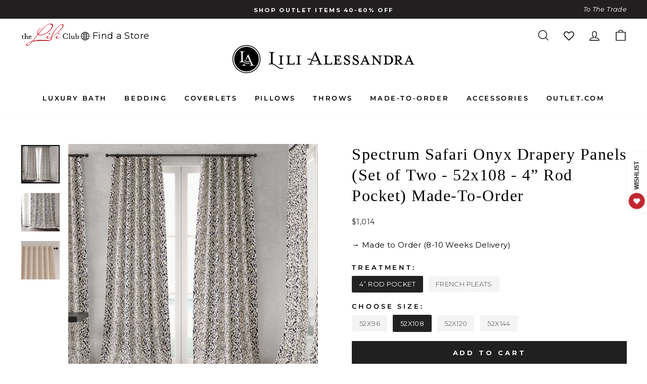

--- FILE ---
content_type: text/html; charset=utf-8
request_url: https://lilialessandra.com/products/spectrum-safari-onyx-drapery-panels-52x108
body_size: 60299
content:
<!doctype html>
<html class="no-js" lang="en" dir="ltr">
<head>
  
  <!-- noindex this page if the template contains "no-index" in the name -->


  
<!-- starapps_core_start -->
<!-- This code is automatically managed by StarApps Studio -->
<!-- Please contact support@starapps.studio for any help -->
<!-- File location: snippets/starapps-core.liquid -->



<!-- starapps_core_end -->

  <meta charset="utf-8">
  <meta http-equiv="X-UA-Compatible" content="IE=edge,chrome=1">
  <meta name="viewport" content="width=device-width,initial-scale=1">
  <meta name="theme-color" content="#202020">
  <!-- Google Tag Manager -->
<script>(function(w,d,s,l,i){w[l]=w[l]||[];w[l].push({'gtm.start':
new Date().getTime(),event:'gtm.js'});var f=d.getElementsByTagName(s)[0],
j=d.createElement(s),dl=l!='dataLayer'?'&l='+l:'';j.async=true;j.src=
'https://www.googletagmanager.com/gtm.js?id='+i+dl;f.parentNode.insertBefore(j,f);
})(window,document,'script','dataLayer','GTM-TNKN93M');</script>
<!-- End Google Tag Manager -->
  <link rel="canonical" href="https://lilialessandra.com/products/spectrum-safari-onyx-drapery-panels-52x108">
  <link rel="preconnect" href="https://cdn.shopify.com">
  <link rel="preconnect" href="https://fonts.shopifycdn.com">
  <link rel="dns-prefetch" href="https://productreviews.shopifycdn.com">
  <link rel="dns-prefetch" href="https://ajax.googleapis.com">
  <link rel="dns-prefetch" href="https://maps.googleapis.com">
  <link rel="dns-prefetch" href="https://maps.gstatic.com"><link rel="shortcut icon" href="//lilialessandra.com/cdn/shop/files/lili_fav_new_32x32.png?v=1638879433" type="image/png" /><title>Spectrum Safari Onyx Drapery Panels (Set of Two - 52x108) by Lili Alessandra
</title>
<meta name="description" content="The Spectrum Safari Onyx Drapery Panels (Set of Two - 52x108) are custom made to order. Features a 4-inch rod pocket for easy hanging. This modern abstract animal print combines elements of realism with abstract shapes. A fusion of a traditional animal pattern with contemporary artistic expression. Made of a performanc"><meta property="og:site_name" content="Lili Alessandra">
  <meta property="og:url" content="https://lilialessandra.com/products/spectrum-safari-onyx-drapery-panels-52x108">
  <meta property="og:title" content="Spectrum Safari Onyx Drapery Panels (Set of Two - 52x108 - 4” Rod Pocket) Made-To-Order">
  <meta property="og:type" content="product">
  <meta property="og:description" content="The Spectrum Safari Onyx Drapery Panels (Set of Two - 52x108) are custom made to order. Features a 4-inch rod pocket for easy hanging. This modern abstract animal print combines elements of realism with abstract shapes. A fusion of a traditional animal pattern with contemporary artistic expression. Made of a performanc"><meta property="og:image" content="http://lilialessandra.com/cdn/shop/files/web-sh15098_Safari_Onyx_658be7fc-f9ae-49dc-afb5-468759f1c16c.jpg?v=1699471056">
    <meta property="og:image:secure_url" content="https://lilialessandra.com/cdn/shop/files/web-sh15098_Safari_Onyx_658be7fc-f9ae-49dc-afb5-468759f1c16c.jpg?v=1699471056">
    <meta property="og:image:width" content="1800">
    <meta property="og:image:height" content="1800"><meta name="twitter:site" content="@">
  <meta name="twitter:card" content="summary_large_image">
  <meta name="twitter:title" content="Spectrum Safari Onyx Drapery Panels (Set of Two - 52x108 - 4” Rod Pocket) Made-To-Order">
  <meta name="twitter:description" content="The Spectrum Safari Onyx Drapery Panels (Set of Two - 52x108) are custom made to order. Features a 4-inch rod pocket for easy hanging. This modern abstract animal print combines elements of realism with abstract shapes. A fusion of a traditional animal pattern with contemporary artistic expression. Made of a performanc">
<style data-shopify>
  @font-face {
  font-family: Montserrat;
  font-weight: 400;
  font-style: normal;
  font-display: swap;
  src: url("//lilialessandra.com/cdn/fonts/montserrat/montserrat_n4.81949fa0ac9fd2021e16436151e8eaa539321637.woff2") format("woff2"),
       url("//lilialessandra.com/cdn/fonts/montserrat/montserrat_n4.a6c632ca7b62da89c3594789ba828388aac693fe.woff") format("woff");
}


  @font-face {
  font-family: Montserrat;
  font-weight: 600;
  font-style: normal;
  font-display: swap;
  src: url("//lilialessandra.com/cdn/fonts/montserrat/montserrat_n6.1326b3e84230700ef15b3a29fb520639977513e0.woff2") format("woff2"),
       url("//lilialessandra.com/cdn/fonts/montserrat/montserrat_n6.652f051080eb14192330daceed8cd53dfdc5ead9.woff") format("woff");
}

  @font-face {
  font-family: Montserrat;
  font-weight: 400;
  font-style: italic;
  font-display: swap;
  src: url("//lilialessandra.com/cdn/fonts/montserrat/montserrat_i4.5a4ea298b4789e064f62a29aafc18d41f09ae59b.woff2") format("woff2"),
       url("//lilialessandra.com/cdn/fonts/montserrat/montserrat_i4.072b5869c5e0ed5b9d2021e4c2af132e16681ad2.woff") format("woff");
}

  @font-face {
  font-family: Montserrat;
  font-weight: 600;
  font-style: italic;
  font-display: swap;
  src: url("//lilialessandra.com/cdn/fonts/montserrat/montserrat_i6.e90155dd2f004112a61c0322d66d1f59dadfa84b.woff2") format("woff2"),
       url("//lilialessandra.com/cdn/fonts/montserrat/montserrat_i6.41470518d8e9d7f1bcdd29a447c2397e5393943f.woff") format("woff");
}

</style><link href="//lilialessandra.com/cdn/shop/t/76/assets/theme.css?v=153467303034292649281712340610" rel="stylesheet" type="text/css" media="all" />
<style data-shopify>:root {
    --typeHeaderPrimary: Garamond;
    --typeHeaderFallback: Baskerville, Caslon, serif;
    --typeHeaderSize: 38px;
    --typeHeaderWeight: 400;
    --typeHeaderLineHeight: 1.3;
    --typeHeaderSpacing: -0.075em;
    --typeHeaderSpacing: 1.5px;

    --typeBasePrimary:Montserrat;
    --typeBaseFallback:sans-serif;
    --typeBaseSize: 15px;
    --typeBaseWeight: 400;
    --typeBaseSpacing: 0.025em;
    --typeBaseLineHeight: 1.4;

    --typeCollectionTitle: 18px;

    --iconWeight: 3px;
    --iconLinecaps: miter;

    
      --buttonRadius: 0px;
    

    --colorGridOverlayOpacity: 0.0;
  }

  .placeholder-content {
    background-image: linear-gradient(100deg, #ffffff 40%, #f7f7f7 63%, #ffffff 79%);
  }</style><link rel="stylesheet" type="text/css" href="//cdn.jsdelivr.net/npm/slick-carousel@1.8.1/slick/slick.css" defer/>
  <link href="//lilialessandra.com/cdn/shop/t/76/assets/custom.css?v=136076762551952272031733745376" rel="stylesheet" type="text/css" media="all" />

  <script>
    document.documentElement.className = document.documentElement.className.replace('no-js', 'js');

    window.theme = window.theme || {};
    theme.routes = {
      home: "/",
      cart: "/cart.js",
      cartPage: "/cart",
      cartAdd: "/cart/add.js",
      cartChange: "/cart/change.js"
    };
    theme.strings = {
      soldOut: "Sold Out",
      unavailable: "Unavailable",
      inStockLabel: "In Stock {{ count }}",
      stockLabel: "Low stock - [count] items left",
      willNotShipUntil: "Ready to ship [date]",
      willBeInStockAfter: "Back in stock [date]",
      waitingForStock: "Inventory on the way",
      savePrice: "\u003ci\u003eSave [saved_amount]\u003c\/i\u003e",
      cartEmpty: "Your cart is currently empty.",
      cartTermsConfirmation: "You must agree with the terms and conditions of sales to check out",
      searchCollections: "Collections:",
      searchPages: "Pages:",
      searchArticles: "Articles:"
    };
    theme.settings = {
      dynamicVariantsEnable: true,
      cartType: "drawer",
      isCustomerTemplate: false,
      moneyFormat: "${{amount}}",
      saveType: "dollar",
      productImageSize: "square",
      productImageCover: false,
      predictiveSearch: true,
      predictiveSearchType: "product",
      quickView: true,
      themeName: 'Impulse',
      themeVersion: "5.1.2"
    };
  </script>

  <script>window.performance && window.performance.mark && window.performance.mark('shopify.content_for_header.start');</script><meta name="facebook-domain-verification" content="r52raxznd22j7bq7wnwkhfk4zxmcjf">
<meta name="google-site-verification" content="FLd3xem8G8NeeBUcRtR2dK6Jsue4DgFy1c4Y6r5K0so">
<meta id="shopify-digital-wallet" name="shopify-digital-wallet" content="/59622588600/digital_wallets/dialog">
<meta name="shopify-checkout-api-token" content="dcb9e9c940376d133e32a4c4ce2aded4">
<meta id="in-context-paypal-metadata" data-shop-id="59622588600" data-venmo-supported="false" data-environment="production" data-locale="en_US" data-paypal-v4="true" data-currency="USD">
<link rel="alternate" type="application/json+oembed" href="https://lilialessandra.com/products/spectrum-safari-onyx-drapery-panels-52x108.oembed">
<script async="async" src="/checkouts/internal/preloads.js?locale=en-US"></script>
<link rel="preconnect" href="https://shop.app" crossorigin="anonymous">
<script async="async" src="https://shop.app/checkouts/internal/preloads.js?locale=en-US&shop_id=59622588600" crossorigin="anonymous"></script>
<script id="shopify-features" type="application/json">{"accessToken":"dcb9e9c940376d133e32a4c4ce2aded4","betas":["rich-media-storefront-analytics"],"domain":"lilialessandra.com","predictiveSearch":true,"shopId":59622588600,"locale":"en"}</script>
<script>var Shopify = Shopify || {};
Shopify.shop = "lilialessandra-store.myshopify.com";
Shopify.locale = "en";
Shopify.currency = {"active":"USD","rate":"1.0"};
Shopify.country = "US";
Shopify.theme = {"name":"RG 2024.01.12 - Fixing Too Many Requests","id":134750470328,"schema_name":"Impulse","schema_version":"5.1.2","theme_store_id":null,"role":"main"};
Shopify.theme.handle = "null";
Shopify.theme.style = {"id":null,"handle":null};
Shopify.cdnHost = "lilialessandra.com/cdn";
Shopify.routes = Shopify.routes || {};
Shopify.routes.root = "/";</script>
<script type="module">!function(o){(o.Shopify=o.Shopify||{}).modules=!0}(window);</script>
<script>!function(o){function n(){var o=[];function n(){o.push(Array.prototype.slice.apply(arguments))}return n.q=o,n}var t=o.Shopify=o.Shopify||{};t.loadFeatures=n(),t.autoloadFeatures=n()}(window);</script>
<script>
  window.ShopifyPay = window.ShopifyPay || {};
  window.ShopifyPay.apiHost = "shop.app\/pay";
  window.ShopifyPay.redirectState = null;
</script>
<script id="shop-js-analytics" type="application/json">{"pageType":"product"}</script>
<script defer="defer" async type="module" src="//lilialessandra.com/cdn/shopifycloud/shop-js/modules/v2/client.init-shop-cart-sync_IZsNAliE.en.esm.js"></script>
<script defer="defer" async type="module" src="//lilialessandra.com/cdn/shopifycloud/shop-js/modules/v2/chunk.common_0OUaOowp.esm.js"></script>
<script type="module">
  await import("//lilialessandra.com/cdn/shopifycloud/shop-js/modules/v2/client.init-shop-cart-sync_IZsNAliE.en.esm.js");
await import("//lilialessandra.com/cdn/shopifycloud/shop-js/modules/v2/chunk.common_0OUaOowp.esm.js");

  window.Shopify.SignInWithShop?.initShopCartSync?.({"fedCMEnabled":true,"windoidEnabled":true});

</script>
<script>
  window.Shopify = window.Shopify || {};
  if (!window.Shopify.featureAssets) window.Shopify.featureAssets = {};
  window.Shopify.featureAssets['shop-js'] = {"shop-cart-sync":["modules/v2/client.shop-cart-sync_DLOhI_0X.en.esm.js","modules/v2/chunk.common_0OUaOowp.esm.js"],"init-fed-cm":["modules/v2/client.init-fed-cm_C6YtU0w6.en.esm.js","modules/v2/chunk.common_0OUaOowp.esm.js"],"shop-button":["modules/v2/client.shop-button_BCMx7GTG.en.esm.js","modules/v2/chunk.common_0OUaOowp.esm.js"],"shop-cash-offers":["modules/v2/client.shop-cash-offers_BT26qb5j.en.esm.js","modules/v2/chunk.common_0OUaOowp.esm.js","modules/v2/chunk.modal_CGo_dVj3.esm.js"],"init-windoid":["modules/v2/client.init-windoid_B9PkRMql.en.esm.js","modules/v2/chunk.common_0OUaOowp.esm.js"],"init-shop-email-lookup-coordinator":["modules/v2/client.init-shop-email-lookup-coordinator_DZkqjsbU.en.esm.js","modules/v2/chunk.common_0OUaOowp.esm.js"],"shop-toast-manager":["modules/v2/client.shop-toast-manager_Di2EnuM7.en.esm.js","modules/v2/chunk.common_0OUaOowp.esm.js"],"shop-login-button":["modules/v2/client.shop-login-button_BtqW_SIO.en.esm.js","modules/v2/chunk.common_0OUaOowp.esm.js","modules/v2/chunk.modal_CGo_dVj3.esm.js"],"avatar":["modules/v2/client.avatar_BTnouDA3.en.esm.js"],"pay-button":["modules/v2/client.pay-button_CWa-C9R1.en.esm.js","modules/v2/chunk.common_0OUaOowp.esm.js"],"init-shop-cart-sync":["modules/v2/client.init-shop-cart-sync_IZsNAliE.en.esm.js","modules/v2/chunk.common_0OUaOowp.esm.js"],"init-customer-accounts":["modules/v2/client.init-customer-accounts_DenGwJTU.en.esm.js","modules/v2/client.shop-login-button_BtqW_SIO.en.esm.js","modules/v2/chunk.common_0OUaOowp.esm.js","modules/v2/chunk.modal_CGo_dVj3.esm.js"],"init-shop-for-new-customer-accounts":["modules/v2/client.init-shop-for-new-customer-accounts_JdHXxpS9.en.esm.js","modules/v2/client.shop-login-button_BtqW_SIO.en.esm.js","modules/v2/chunk.common_0OUaOowp.esm.js","modules/v2/chunk.modal_CGo_dVj3.esm.js"],"init-customer-accounts-sign-up":["modules/v2/client.init-customer-accounts-sign-up_D6__K_p8.en.esm.js","modules/v2/client.shop-login-button_BtqW_SIO.en.esm.js","modules/v2/chunk.common_0OUaOowp.esm.js","modules/v2/chunk.modal_CGo_dVj3.esm.js"],"checkout-modal":["modules/v2/client.checkout-modal_C_ZQDY6s.en.esm.js","modules/v2/chunk.common_0OUaOowp.esm.js","modules/v2/chunk.modal_CGo_dVj3.esm.js"],"shop-follow-button":["modules/v2/client.shop-follow-button_XetIsj8l.en.esm.js","modules/v2/chunk.common_0OUaOowp.esm.js","modules/v2/chunk.modal_CGo_dVj3.esm.js"],"lead-capture":["modules/v2/client.lead-capture_DvA72MRN.en.esm.js","modules/v2/chunk.common_0OUaOowp.esm.js","modules/v2/chunk.modal_CGo_dVj3.esm.js"],"shop-login":["modules/v2/client.shop-login_ClXNxyh6.en.esm.js","modules/v2/chunk.common_0OUaOowp.esm.js","modules/v2/chunk.modal_CGo_dVj3.esm.js"],"payment-terms":["modules/v2/client.payment-terms_CNlwjfZz.en.esm.js","modules/v2/chunk.common_0OUaOowp.esm.js","modules/v2/chunk.modal_CGo_dVj3.esm.js"]};
</script>
<script>(function() {
  var isLoaded = false;
  function asyncLoad() {
    if (isLoaded) return;
    isLoaded = true;
    var urls = ["https:\/\/instafeed.nfcube.com\/cdn\/bec0387e6fcc77c878e88768b3ad310d.js?shop=lilialessandra-store.myshopify.com","https:\/\/d23dclunsivw3h.cloudfront.net\/redirect-app.js?shop=lilialessandra-store.myshopify.com","https:\/\/static.klaviyo.com\/onsite\/js\/QCu7b5\/klaviyo.js?company_id=QCu7b5\u0026shop=lilialessandra-store.myshopify.com"];
    for (var i = 0; i < urls.length; i++) {
      var s = document.createElement('script');
      s.type = 'text/javascript';
      s.async = true;
      s.src = urls[i];
      var x = document.getElementsByTagName('script')[0];
      x.parentNode.insertBefore(s, x);
    }
  };
  if(window.attachEvent) {
    window.attachEvent('onload', asyncLoad);
  } else {
    window.addEventListener('load', asyncLoad, false);
  }
})();</script>
<script id="__st">var __st={"a":59622588600,"offset":-21600,"reqid":"12a9cadc-2b24-49cf-b066-44655af1acbc-1768495242","pageurl":"lilialessandra.com\/products\/spectrum-safari-onyx-drapery-panels-52x108","u":"31930bbb1b81","p":"product","rtyp":"product","rid":7308891619512};</script>
<script>window.ShopifyPaypalV4VisibilityTracking = true;</script>
<script id="captcha-bootstrap">!function(){'use strict';const t='contact',e='account',n='new_comment',o=[[t,t],['blogs',n],['comments',n],[t,'customer']],c=[[e,'customer_login'],[e,'guest_login'],[e,'recover_customer_password'],[e,'create_customer']],r=t=>t.map((([t,e])=>`form[action*='/${t}']:not([data-nocaptcha='true']) input[name='form_type'][value='${e}']`)).join(','),a=t=>()=>t?[...document.querySelectorAll(t)].map((t=>t.form)):[];function s(){const t=[...o],e=r(t);return a(e)}const i='password',u='form_key',d=['recaptcha-v3-token','g-recaptcha-response','h-captcha-response',i],f=()=>{try{return window.sessionStorage}catch{return}},m='__shopify_v',_=t=>t.elements[u];function p(t,e,n=!1){try{const o=window.sessionStorage,c=JSON.parse(o.getItem(e)),{data:r}=function(t){const{data:e,action:n}=t;return t[m]||n?{data:e,action:n}:{data:t,action:n}}(c);for(const[e,n]of Object.entries(r))t.elements[e]&&(t.elements[e].value=n);n&&o.removeItem(e)}catch(o){console.error('form repopulation failed',{error:o})}}const l='form_type',E='cptcha';function T(t){t.dataset[E]=!0}const w=window,h=w.document,L='Shopify',v='ce_forms',y='captcha';let A=!1;((t,e)=>{const n=(g='f06e6c50-85a8-45c8-87d0-21a2b65856fe',I='https://cdn.shopify.com/shopifycloud/storefront-forms-hcaptcha/ce_storefront_forms_captcha_hcaptcha.v1.5.2.iife.js',D={infoText:'Protected by hCaptcha',privacyText:'Privacy',termsText:'Terms'},(t,e,n)=>{const o=w[L][v],c=o.bindForm;if(c)return c(t,g,e,D).then(n);var r;o.q.push([[t,g,e,D],n]),r=I,A||(h.body.append(Object.assign(h.createElement('script'),{id:'captcha-provider',async:!0,src:r})),A=!0)});var g,I,D;w[L]=w[L]||{},w[L][v]=w[L][v]||{},w[L][v].q=[],w[L][y]=w[L][y]||{},w[L][y].protect=function(t,e){n(t,void 0,e),T(t)},Object.freeze(w[L][y]),function(t,e,n,w,h,L){const[v,y,A,g]=function(t,e,n){const i=e?o:[],u=t?c:[],d=[...i,...u],f=r(d),m=r(i),_=r(d.filter((([t,e])=>n.includes(e))));return[a(f),a(m),a(_),s()]}(w,h,L),I=t=>{const e=t.target;return e instanceof HTMLFormElement?e:e&&e.form},D=t=>v().includes(t);t.addEventListener('submit',(t=>{const e=I(t);if(!e)return;const n=D(e)&&!e.dataset.hcaptchaBound&&!e.dataset.recaptchaBound,o=_(e),c=g().includes(e)&&(!o||!o.value);(n||c)&&t.preventDefault(),c&&!n&&(function(t){try{if(!f())return;!function(t){const e=f();if(!e)return;const n=_(t);if(!n)return;const o=n.value;o&&e.removeItem(o)}(t);const e=Array.from(Array(32),(()=>Math.random().toString(36)[2])).join('');!function(t,e){_(t)||t.append(Object.assign(document.createElement('input'),{type:'hidden',name:u})),t.elements[u].value=e}(t,e),function(t,e){const n=f();if(!n)return;const o=[...t.querySelectorAll(`input[type='${i}']`)].map((({name:t})=>t)),c=[...d,...o],r={};for(const[a,s]of new FormData(t).entries())c.includes(a)||(r[a]=s);n.setItem(e,JSON.stringify({[m]:1,action:t.action,data:r}))}(t,e)}catch(e){console.error('failed to persist form',e)}}(e),e.submit())}));const S=(t,e)=>{t&&!t.dataset[E]&&(n(t,e.some((e=>e===t))),T(t))};for(const o of['focusin','change'])t.addEventListener(o,(t=>{const e=I(t);D(e)&&S(e,y())}));const B=e.get('form_key'),M=e.get(l),P=B&&M;t.addEventListener('DOMContentLoaded',(()=>{const t=y();if(P)for(const e of t)e.elements[l].value===M&&p(e,B);[...new Set([...A(),...v().filter((t=>'true'===t.dataset.shopifyCaptcha))])].forEach((e=>S(e,t)))}))}(h,new URLSearchParams(w.location.search),n,t,e,['guest_login'])})(!0,!0)}();</script>
<script integrity="sha256-4kQ18oKyAcykRKYeNunJcIwy7WH5gtpwJnB7kiuLZ1E=" data-source-attribution="shopify.loadfeatures" defer="defer" src="//lilialessandra.com/cdn/shopifycloud/storefront/assets/storefront/load_feature-a0a9edcb.js" crossorigin="anonymous"></script>
<script crossorigin="anonymous" defer="defer" src="//lilialessandra.com/cdn/shopifycloud/storefront/assets/shopify_pay/storefront-65b4c6d7.js?v=20250812"></script>
<script data-source-attribution="shopify.dynamic_checkout.dynamic.init">var Shopify=Shopify||{};Shopify.PaymentButton=Shopify.PaymentButton||{isStorefrontPortableWallets:!0,init:function(){window.Shopify.PaymentButton.init=function(){};var t=document.createElement("script");t.src="https://lilialessandra.com/cdn/shopifycloud/portable-wallets/latest/portable-wallets.en.js",t.type="module",document.head.appendChild(t)}};
</script>
<script data-source-attribution="shopify.dynamic_checkout.buyer_consent">
  function portableWalletsHideBuyerConsent(e){var t=document.getElementById("shopify-buyer-consent"),n=document.getElementById("shopify-subscription-policy-button");t&&n&&(t.classList.add("hidden"),t.setAttribute("aria-hidden","true"),n.removeEventListener("click",e))}function portableWalletsShowBuyerConsent(e){var t=document.getElementById("shopify-buyer-consent"),n=document.getElementById("shopify-subscription-policy-button");t&&n&&(t.classList.remove("hidden"),t.removeAttribute("aria-hidden"),n.addEventListener("click",e))}window.Shopify?.PaymentButton&&(window.Shopify.PaymentButton.hideBuyerConsent=portableWalletsHideBuyerConsent,window.Shopify.PaymentButton.showBuyerConsent=portableWalletsShowBuyerConsent);
</script>
<script data-source-attribution="shopify.dynamic_checkout.cart.bootstrap">document.addEventListener("DOMContentLoaded",(function(){function t(){return document.querySelector("shopify-accelerated-checkout-cart, shopify-accelerated-checkout")}if(t())Shopify.PaymentButton.init();else{new MutationObserver((function(e,n){t()&&(Shopify.PaymentButton.init(),n.disconnect())})).observe(document.body,{childList:!0,subtree:!0})}}));
</script>
<script id='scb4127' type='text/javascript' async='' src='https://lilialessandra.com/cdn/shopifycloud/privacy-banner/storefront-banner.js'></script><link id="shopify-accelerated-checkout-styles" rel="stylesheet" media="screen" href="https://lilialessandra.com/cdn/shopifycloud/portable-wallets/latest/accelerated-checkout-backwards-compat.css" crossorigin="anonymous">
<style id="shopify-accelerated-checkout-cart">
        #shopify-buyer-consent {
  margin-top: 1em;
  display: inline-block;
  width: 100%;
}

#shopify-buyer-consent.hidden {
  display: none;
}

#shopify-subscription-policy-button {
  background: none;
  border: none;
  padding: 0;
  text-decoration: underline;
  font-size: inherit;
  cursor: pointer;
}

#shopify-subscription-policy-button::before {
  box-shadow: none;
}

      </style>

<script>window.performance && window.performance.mark && window.performance.mark('shopify.content_for_header.end');</script>

  <script src="//lilialessandra.com/cdn/shop/t/76/assets/vendor-scripts-v10.js" defer="defer"></script><link rel="preload" as="style" href="//lilialessandra.com/cdn/shop/t/76/assets/currency-flags.css" onload="this.onload=null;this.rel='stylesheet'">
    <link rel="stylesheet" href="//lilialessandra.com/cdn/shop/t/76/assets/currency-flags.css"><script
    src="https://code.jquery.com/jquery-3.6.0.min.js"
    integrity="sha256-/xUj+3OJU5yExlq6GSYGSHk7tPXikynS7ogEvDej/m4="
    crossorigin="anonymous"></script>

  <script src="//lilialessandra.com/cdn/shop/t/76/assets/theme.js?v=56196870219254091961754029993" defer="defer"></script>
  <script type="text/javascript" src="//cdn.jsdelivr.net/npm/slick-carousel@1.8.1/slick/slick.min.js"></script>
  <script src="//lilialessandra.com/cdn/shop/t/76/assets/custom.js?v=22743348086597240081705066892" defer="defer"></script>
    <style>
  .gw-wl-header-icon-placeholder {
    width: fit-content !important;
  }
  .site-nav__icons {
    white-space: nowrap !important;
    display: flex !important;
    align-items: center !important;
  }
  .gw-wl-icon-custom{
    color: #000 !important;
    width: 25px !important;
    height: 25px !important;
  }
.gw-wl-go-to-wishlist-header-widget-custom {
  width: unset !important;
    height: unset !important;
    position: relative !important;
    text-decoration: none !important;
    padding: 3.5px 12px !important;
    white-space: nowrap !important;
    font-weight: 600 !important;
    display: flex;
    align-items: end;
    flex-direction: row-reverse;
}
</style>
<!-- BEGIN app block: shopify://apps/swatch-king/blocks/variant-swatch-king/0850b1e4-ba30-4a0d-a8f4-f9a939276d7d -->


















































  <script>
    window.vsk_data = function(){
      return {
        "block_collection_settings": {"alignment":"left","enable":true,"swatch_location":"After price","switch_on_hover":false,"preselect_variant":true,"current_template":"product"},
        "currency": "USD",
        "currency_symbol": "$",
        "primary_locale": "en",
        "localized_string": {},
        "app_setting_styles": {"products_swatch_presentation":{"slide_left_button_svg":"","slide_right_button_svg":""},"collections_swatch_presentation":{"minified":false,"minified_products":false,"minified_template":"+{count}","slide_left_button_svg":"","minified_display_count":[3,6],"slide_right_button_svg":""}},
        "app_setting": {"display_logs":false,"default_preset":100944,"pre_hide_strategy":"hide-all-theme-selectors","swatch_url_source":"cdn","product_data_source":"storefront","data_url_source":"cdn","new_script":true},
        "app_setting_config": {"app_execution_strategy":"all","collections_options_disabled":null,"default_swatch_image":"","do_not_select_an_option":{"text":"Select a {{ option_name }}","status":true,"control_add_to_cart":true,"allow_virtual_trigger":true,"make_a_selection_text":"Select a {{ option_name }}","auto_select_options_list":[]},"history_free_group_navigation":false,"notranslate":false,"products_options_disabled":null,"size_chart":{"type":"theme","labels":"size,sizes,taille,größe,tamanho,tamaño,koko,サイズ","position":"right","size_chart_app":"","size_chart_app_css":"","size_chart_app_selector":""},"session_storage_timeout_seconds":60,"enable_swatch":{"cart":{"enable_on_cart_product_grid":true,"enable_on_cart_featured_product":true},"home":{"enable_on_home_product_grid":true,"enable_on_home_featured_product":true},"pages":{"enable_on_custom_product_grid":true,"enable_on_custom_featured_product":true},"article":{"enable_on_article_product_grid":true,"enable_on_article_featured_product":true},"products":{"enable_on_main_product":true,"enable_on_product_grid":true},"collections":{"enable_on_collection_quick_view":true,"enable_on_collection_product_grid":true},"list_collections":{"enable_on_list_collection_quick_view":true,"enable_on_list_collection_product_grid":true}},"product_template":{"group_swatches":true,"variant_swatches":true},"product_batch_size":250,"use_optimized_urls":true,"enable_error_tracking":true,"enable_event_tracking":false,"preset_badge":{"order":[{"name":"sold_out","order":0},{"name":"sale","order":1},{"name":"new","order":2}],"new_badge_text":"NEW","new_badge_color":"#FFFFFF","sale_badge_text":"SALE","sale_badge_color":"#FFFFFF","new_badge_bg_color":"#121212D1","sale_badge_bg_color":"#D91C01D1","sold_out_badge_text":"SOLD OUT","sold_out_badge_color":"#FFFFFF","new_show_when_all_same":false,"sale_show_when_all_same":false,"sold_out_badge_bg_color":"#BBBBBBD1","new_product_max_duration":90,"sold_out_show_when_all_same":true,"min_price_diff_for_sale_badge":5}},
        "theme_settings_map": {"167273824440":45981,"128463995064":45981,"126373626040":45981,"128797016248":45981,"130937684152":45981,"131973841080":45981,"132169728184":45981,"127639519416":351565,"131989635256":45981,"134750470328":45981,"126343577784":90798,"128087163064":45981,"128101384376":45981,"128168132792":45981,"128237961400":45981,"128824344760":45981,"128995557560":45981,"127638012088":45981,"129058734264":45981,"129088880824":45981,"129138557112":45981,"129146159288":45981,"129259733176":45981,"129305182392":45981,"129324089528":45981,"129491075256":45981,"129505886392":45981,"129606222008":45981,"129613168824":45981,"129620345016":45981,"129710588088":45981,"129816494264":45981,"129885175992":45981,"129951858872":45981,"130042331320":45981,"130093088952":45981,"130216526008":45981,"130514976952":45981,"130663350456":45981,"131043197112":45981,"127669862584":45981,"131050930360":45981,"131097362616":45981,"131102933176":45981,"131155001528":45981,"131177251000":45981,"131230761144":45981,"131930489016":45981,"127754993848":45981},
        "theme_settings": {"45981":{"id":45981,"configurations":{"products":{"theme_type":"dawn","swatch_root":{"position":"before","selector":".product-block[data-dynamic-variants-enabled], form[action*=\"\/cart\/add\"]","groups_selector":"","section_selector":".modal--is-active [id*=\"ProductSection\"], [data-section-type=\"product-template\"]:not(.is-modal), [data-section-type=\"product\"]:not(.is-modal)","secondary_position":"","secondary_selector":"","use_section_as_root":true},"option_selectors":"input[data-variant-input], select[id*=\"SingleOptionSelector\"], .variant-input-wrap input","selectors_to_hide":[".variant-wrapper"],"json_data_selector":"","add_to_cart_selector":"[name=\"add\"]","custom_button_params":{"data":[{"value_attribute":"data-value","option_attribute":"data-name"}],"selected_selector":".active"},"option_index_attributes":["data-index","data-option-position","data-object","data-product-option","data-option-index","name"],"add_to_cart_text_selector":"[name=\"add\"]\u003espan","selectors_to_hide_override":"","add_to_cart_enabled_classes":"","add_to_cart_disabled_classes":""},"collections":{"grid_updates":[{"name":"On Sale","template":"\u003cdiv class=\"grid-product__tag grid-product__tag--sale\" {{display_on_available}} {{display_on_sale}}\u003eSave {{ price_difference_with_format }}\n\u003c\/div\u003e","display_position":"top","display_selector":".grid-product__content","element_selector":".grid-product__tag--sale"},{"name":"Sold out","template":"\u003cdiv class=\"grid-product__tag grid-product__tag--sold-out\" {{display_on_sold_out}}\u003e\nSold Out\u003c\/div\u003e","display_position":"top","display_selector":".grid-product__content","element_selector":".grid-product__tag--sold-out"},{"name":"price","template":"\u003cspan class=\"grid-product__price--original is-on-sale has-outlet\" {display_on_sale}\u003eRetail: {{compare_at_price_with_format}}\u003c\/span\u003e\n\n\u003cdiv class=\"product__price on-sale\" {display_on_sale} \u003e\u003cstrong\u003e\u003cspan class=\"sale_price-label\"\u003eYour Price: \u003c\/span\u003e{{price_with_format}}\u003c\/strong\u003e\u003c\/div\u003e\n\n\u003cdiv class=\"product__price on-sale\" {hide_on_sale}\u003e{{price_with_format}}\u003c\/div\u003e\n\n\u003cspan class=\"grid-product__price--savings\" {display_on_sale} \u003e\u003cspan class=\"price-savings\"\u003eSavings: {{ price_difference_with_format }} \u003c\/span\u003e\u003c\/span\u003e","display_position":"replace","display_selector":".grid-product__price","element_selector":""}],"data_selectors":{"url":"a, .quick-product__btn","title":".grid-product__title","attributes":["data-product-id:pid"],"form_input":"input[name=\"id\"]","featured_image":"img.grid-product__image, .grid__image-ratio img","secondary_image":"div.grid-product__secondary-image[data-bgset], div.grid-product__secondary-image:not([data-bgset]) img "},"swatch_position":"after","attribute_updates":[{"selector":null,"template":null,"attribute":null}],"selectors_to_hide":[".grid-product__colors"],"json_data_selector":"[sa-swatch-json]","swatch_root_selector":".grid-product","swatch_display_options":[{"label":"After image","position":"after","selector":".grid-product__image-mask"},{"label":"After price","position":"after","selector":".grid-product__price"},{"label":"After title","position":"after","selector":".grid-product__title"}],"swatch_display_selector":".grid-product__image-mask"}},"settings":{"products":{"handleize":false,"init_deferred":false,"label_split_symbol":"","size_chart_selector":"","persist_group_variant":true,"hide_single_value_option":"none"},"collections":{"layer_index":1,"display_label":false,"continuous_lookup":3000,"json_data_from_api":true,"label_split_symbol":"-","price_trailing_zeroes":true,"hide_single_value_option":"none"}},"custom_scripts":[],"custom_css":".grid-product__image-mask {opacity: 1 !important;}\r\n.swatch-variant-name{margin-left: -9px!important;}","theme_store_ids":[857],"schema_theme_names":["Impulse"],"pre_hide_css_code":null},"45981":{"id":45981,"configurations":{"products":{"theme_type":"dawn","swatch_root":{"position":"before","selector":".product-block[data-dynamic-variants-enabled], form[action*=\"\/cart\/add\"]","groups_selector":"","section_selector":".modal--is-active [id*=\"ProductSection\"], [data-section-type=\"product-template\"]:not(.is-modal), [data-section-type=\"product\"]:not(.is-modal)","secondary_position":"","secondary_selector":"","use_section_as_root":true},"option_selectors":"input[data-variant-input], select[id*=\"SingleOptionSelector\"], .variant-input-wrap input","selectors_to_hide":[".variant-wrapper"],"json_data_selector":"","add_to_cart_selector":"[name=\"add\"]","custom_button_params":{"data":[{"value_attribute":"data-value","option_attribute":"data-name"}],"selected_selector":".active"},"option_index_attributes":["data-index","data-option-position","data-object","data-product-option","data-option-index","name"],"add_to_cart_text_selector":"[name=\"add\"]\u003espan","selectors_to_hide_override":"","add_to_cart_enabled_classes":"","add_to_cart_disabled_classes":""},"collections":{"grid_updates":[{"name":"On Sale","template":"\u003cdiv class=\"grid-product__tag grid-product__tag--sale\" {{display_on_available}} {{display_on_sale}}\u003eSave {{ price_difference_with_format }}\n\u003c\/div\u003e","display_position":"top","display_selector":".grid-product__content","element_selector":".grid-product__tag--sale"},{"name":"Sold out","template":"\u003cdiv class=\"grid-product__tag grid-product__tag--sold-out\" {{display_on_sold_out}}\u003e\nSold Out\u003c\/div\u003e","display_position":"top","display_selector":".grid-product__content","element_selector":".grid-product__tag--sold-out"},{"name":"price","template":"\u003cspan class=\"grid-product__price--original is-on-sale has-outlet\" {display_on_sale}\u003eRetail: {{compare_at_price_with_format}}\u003c\/span\u003e\n\n\u003cdiv class=\"product__price on-sale\" {display_on_sale} \u003e\u003cstrong\u003e\u003cspan class=\"sale_price-label\"\u003eYour Price: \u003c\/span\u003e{{price_with_format}}\u003c\/strong\u003e\u003c\/div\u003e\n\n\u003cdiv class=\"product__price on-sale\" {hide_on_sale}\u003e{{price_with_format}}\u003c\/div\u003e\n\n\u003cspan class=\"grid-product__price--savings\" {display_on_sale} \u003e\u003cspan class=\"price-savings\"\u003eSavings: {{ price_difference_with_format }} \u003c\/span\u003e\u003c\/span\u003e","display_position":"replace","display_selector":".grid-product__price","element_selector":""}],"data_selectors":{"url":"a, .quick-product__btn","title":".grid-product__title","attributes":["data-product-id:pid"],"form_input":"input[name=\"id\"]","featured_image":"img.grid-product__image, .grid__image-ratio img","secondary_image":"div.grid-product__secondary-image[data-bgset], div.grid-product__secondary-image:not([data-bgset]) img "},"swatch_position":"after","attribute_updates":[{"selector":null,"template":null,"attribute":null}],"selectors_to_hide":[".grid-product__colors"],"json_data_selector":"[sa-swatch-json]","swatch_root_selector":".grid-product","swatch_display_options":[{"label":"After image","position":"after","selector":".grid-product__image-mask"},{"label":"After price","position":"after","selector":".grid-product__price"},{"label":"After title","position":"after","selector":".grid-product__title"}],"swatch_display_selector":".grid-product__image-mask"}},"settings":{"products":{"handleize":false,"init_deferred":false,"label_split_symbol":"","size_chart_selector":"","persist_group_variant":true,"hide_single_value_option":"none"},"collections":{"layer_index":1,"display_label":false,"continuous_lookup":3000,"json_data_from_api":true,"label_split_symbol":"-","price_trailing_zeroes":true,"hide_single_value_option":"none"}},"custom_scripts":[],"custom_css":".grid-product__image-mask {opacity: 1 !important;}\r\n.swatch-variant-name{margin-left: -9px!important;}","theme_store_ids":[857],"schema_theme_names":["Impulse"],"pre_hide_css_code":null},"45981":{"id":45981,"configurations":{"products":{"theme_type":"dawn","swatch_root":{"position":"before","selector":".product-block[data-dynamic-variants-enabled], form[action*=\"\/cart\/add\"]","groups_selector":"","section_selector":".modal--is-active [id*=\"ProductSection\"], [data-section-type=\"product-template\"]:not(.is-modal), [data-section-type=\"product\"]:not(.is-modal)","secondary_position":"","secondary_selector":"","use_section_as_root":true},"option_selectors":"input[data-variant-input], select[id*=\"SingleOptionSelector\"], .variant-input-wrap input","selectors_to_hide":[".variant-wrapper"],"json_data_selector":"","add_to_cart_selector":"[name=\"add\"]","custom_button_params":{"data":[{"value_attribute":"data-value","option_attribute":"data-name"}],"selected_selector":".active"},"option_index_attributes":["data-index","data-option-position","data-object","data-product-option","data-option-index","name"],"add_to_cart_text_selector":"[name=\"add\"]\u003espan","selectors_to_hide_override":"","add_to_cart_enabled_classes":"","add_to_cart_disabled_classes":""},"collections":{"grid_updates":[{"name":"On Sale","template":"\u003cdiv class=\"grid-product__tag grid-product__tag--sale\" {{display_on_available}} {{display_on_sale}}\u003eSave {{ price_difference_with_format }}\n\u003c\/div\u003e","display_position":"top","display_selector":".grid-product__content","element_selector":".grid-product__tag--sale"},{"name":"Sold out","template":"\u003cdiv class=\"grid-product__tag grid-product__tag--sold-out\" {{display_on_sold_out}}\u003e\nSold Out\u003c\/div\u003e","display_position":"top","display_selector":".grid-product__content","element_selector":".grid-product__tag--sold-out"},{"name":"price","template":"\u003cspan class=\"grid-product__price--original is-on-sale has-outlet\" {display_on_sale}\u003eRetail: {{compare_at_price_with_format}}\u003c\/span\u003e\n\n\u003cdiv class=\"product__price on-sale\" {display_on_sale} \u003e\u003cstrong\u003e\u003cspan class=\"sale_price-label\"\u003eYour Price: \u003c\/span\u003e{{price_with_format}}\u003c\/strong\u003e\u003c\/div\u003e\n\n\u003cdiv class=\"product__price on-sale\" {hide_on_sale}\u003e{{price_with_format}}\u003c\/div\u003e\n\n\u003cspan class=\"grid-product__price--savings\" {display_on_sale} \u003e\u003cspan class=\"price-savings\"\u003eSavings: {{ price_difference_with_format }} \u003c\/span\u003e\u003c\/span\u003e","display_position":"replace","display_selector":".grid-product__price","element_selector":""}],"data_selectors":{"url":"a, .quick-product__btn","title":".grid-product__title","attributes":["data-product-id:pid"],"form_input":"input[name=\"id\"]","featured_image":"img.grid-product__image, .grid__image-ratio img","secondary_image":"div.grid-product__secondary-image[data-bgset], div.grid-product__secondary-image:not([data-bgset]) img "},"swatch_position":"after","attribute_updates":[{"selector":null,"template":null,"attribute":null}],"selectors_to_hide":[".grid-product__colors"],"json_data_selector":"[sa-swatch-json]","swatch_root_selector":".grid-product","swatch_display_options":[{"label":"After image","position":"after","selector":".grid-product__image-mask"},{"label":"After price","position":"after","selector":".grid-product__price"},{"label":"After title","position":"after","selector":".grid-product__title"}],"swatch_display_selector":".grid-product__image-mask"}},"settings":{"products":{"handleize":false,"init_deferred":false,"label_split_symbol":"","size_chart_selector":"","persist_group_variant":true,"hide_single_value_option":"none"},"collections":{"layer_index":1,"display_label":false,"continuous_lookup":3000,"json_data_from_api":true,"label_split_symbol":"-","price_trailing_zeroes":true,"hide_single_value_option":"none"}},"custom_scripts":[],"custom_css":".grid-product__image-mask {opacity: 1 !important;}\r\n.swatch-variant-name{margin-left: -9px!important;}","theme_store_ids":[857],"schema_theme_names":["Impulse"],"pre_hide_css_code":null},"45981":{"id":45981,"configurations":{"products":{"theme_type":"dawn","swatch_root":{"position":"before","selector":".product-block[data-dynamic-variants-enabled], form[action*=\"\/cart\/add\"]","groups_selector":"","section_selector":".modal--is-active [id*=\"ProductSection\"], [data-section-type=\"product-template\"]:not(.is-modal), [data-section-type=\"product\"]:not(.is-modal)","secondary_position":"","secondary_selector":"","use_section_as_root":true},"option_selectors":"input[data-variant-input], select[id*=\"SingleOptionSelector\"], .variant-input-wrap input","selectors_to_hide":[".variant-wrapper"],"json_data_selector":"","add_to_cart_selector":"[name=\"add\"]","custom_button_params":{"data":[{"value_attribute":"data-value","option_attribute":"data-name"}],"selected_selector":".active"},"option_index_attributes":["data-index","data-option-position","data-object","data-product-option","data-option-index","name"],"add_to_cart_text_selector":"[name=\"add\"]\u003espan","selectors_to_hide_override":"","add_to_cart_enabled_classes":"","add_to_cart_disabled_classes":""},"collections":{"grid_updates":[{"name":"On Sale","template":"\u003cdiv class=\"grid-product__tag grid-product__tag--sale\" {{display_on_available}} {{display_on_sale}}\u003eSave {{ price_difference_with_format }}\n\u003c\/div\u003e","display_position":"top","display_selector":".grid-product__content","element_selector":".grid-product__tag--sale"},{"name":"Sold out","template":"\u003cdiv class=\"grid-product__tag grid-product__tag--sold-out\" {{display_on_sold_out}}\u003e\nSold Out\u003c\/div\u003e","display_position":"top","display_selector":".grid-product__content","element_selector":".grid-product__tag--sold-out"},{"name":"price","template":"\u003cspan class=\"grid-product__price--original is-on-sale has-outlet\" {display_on_sale}\u003eRetail: {{compare_at_price_with_format}}\u003c\/span\u003e\n\n\u003cdiv class=\"product__price on-sale\" {display_on_sale} \u003e\u003cstrong\u003e\u003cspan class=\"sale_price-label\"\u003eYour Price: \u003c\/span\u003e{{price_with_format}}\u003c\/strong\u003e\u003c\/div\u003e\n\n\u003cdiv class=\"product__price on-sale\" {hide_on_sale}\u003e{{price_with_format}}\u003c\/div\u003e\n\n\u003cspan class=\"grid-product__price--savings\" {display_on_sale} \u003e\u003cspan class=\"price-savings\"\u003eSavings: {{ price_difference_with_format }} \u003c\/span\u003e\u003c\/span\u003e","display_position":"replace","display_selector":".grid-product__price","element_selector":""}],"data_selectors":{"url":"a, .quick-product__btn","title":".grid-product__title","attributes":["data-product-id:pid"],"form_input":"input[name=\"id\"]","featured_image":"img.grid-product__image, .grid__image-ratio img","secondary_image":"div.grid-product__secondary-image[data-bgset], div.grid-product__secondary-image:not([data-bgset]) img "},"swatch_position":"after","attribute_updates":[{"selector":null,"template":null,"attribute":null}],"selectors_to_hide":[".grid-product__colors"],"json_data_selector":"[sa-swatch-json]","swatch_root_selector":".grid-product","swatch_display_options":[{"label":"After image","position":"after","selector":".grid-product__image-mask"},{"label":"After price","position":"after","selector":".grid-product__price"},{"label":"After title","position":"after","selector":".grid-product__title"}],"swatch_display_selector":".grid-product__image-mask"}},"settings":{"products":{"handleize":false,"init_deferred":false,"label_split_symbol":"","size_chart_selector":"","persist_group_variant":true,"hide_single_value_option":"none"},"collections":{"layer_index":1,"display_label":false,"continuous_lookup":3000,"json_data_from_api":true,"label_split_symbol":"-","price_trailing_zeroes":true,"hide_single_value_option":"none"}},"custom_scripts":[],"custom_css":".grid-product__image-mask {opacity: 1 !important;}\r\n.swatch-variant-name{margin-left: -9px!important;}","theme_store_ids":[857],"schema_theme_names":["Impulse"],"pre_hide_css_code":null},"45981":{"id":45981,"configurations":{"products":{"theme_type":"dawn","swatch_root":{"position":"before","selector":".product-block[data-dynamic-variants-enabled], form[action*=\"\/cart\/add\"]","groups_selector":"","section_selector":".modal--is-active [id*=\"ProductSection\"], [data-section-type=\"product-template\"]:not(.is-modal), [data-section-type=\"product\"]:not(.is-modal)","secondary_position":"","secondary_selector":"","use_section_as_root":true},"option_selectors":"input[data-variant-input], select[id*=\"SingleOptionSelector\"], .variant-input-wrap input","selectors_to_hide":[".variant-wrapper"],"json_data_selector":"","add_to_cart_selector":"[name=\"add\"]","custom_button_params":{"data":[{"value_attribute":"data-value","option_attribute":"data-name"}],"selected_selector":".active"},"option_index_attributes":["data-index","data-option-position","data-object","data-product-option","data-option-index","name"],"add_to_cart_text_selector":"[name=\"add\"]\u003espan","selectors_to_hide_override":"","add_to_cart_enabled_classes":"","add_to_cart_disabled_classes":""},"collections":{"grid_updates":[{"name":"On Sale","template":"\u003cdiv class=\"grid-product__tag grid-product__tag--sale\" {{display_on_available}} {{display_on_sale}}\u003eSave {{ price_difference_with_format }}\n\u003c\/div\u003e","display_position":"top","display_selector":".grid-product__content","element_selector":".grid-product__tag--sale"},{"name":"Sold out","template":"\u003cdiv class=\"grid-product__tag grid-product__tag--sold-out\" {{display_on_sold_out}}\u003e\nSold Out\u003c\/div\u003e","display_position":"top","display_selector":".grid-product__content","element_selector":".grid-product__tag--sold-out"},{"name":"price","template":"\u003cspan class=\"grid-product__price--original is-on-sale has-outlet\" {display_on_sale}\u003eRetail: {{compare_at_price_with_format}}\u003c\/span\u003e\n\n\u003cdiv class=\"product__price on-sale\" {display_on_sale} \u003e\u003cstrong\u003e\u003cspan class=\"sale_price-label\"\u003eYour Price: \u003c\/span\u003e{{price_with_format}}\u003c\/strong\u003e\u003c\/div\u003e\n\n\u003cdiv class=\"product__price on-sale\" {hide_on_sale}\u003e{{price_with_format}}\u003c\/div\u003e\n\n\u003cspan class=\"grid-product__price--savings\" {display_on_sale} \u003e\u003cspan class=\"price-savings\"\u003eSavings: {{ price_difference_with_format }} \u003c\/span\u003e\u003c\/span\u003e","display_position":"replace","display_selector":".grid-product__price","element_selector":""}],"data_selectors":{"url":"a, .quick-product__btn","title":".grid-product__title","attributes":["data-product-id:pid"],"form_input":"input[name=\"id\"]","featured_image":"img.grid-product__image, .grid__image-ratio img","secondary_image":"div.grid-product__secondary-image[data-bgset], div.grid-product__secondary-image:not([data-bgset]) img "},"swatch_position":"after","attribute_updates":[{"selector":null,"template":null,"attribute":null}],"selectors_to_hide":[".grid-product__colors"],"json_data_selector":"[sa-swatch-json]","swatch_root_selector":".grid-product","swatch_display_options":[{"label":"After image","position":"after","selector":".grid-product__image-mask"},{"label":"After price","position":"after","selector":".grid-product__price"},{"label":"After title","position":"after","selector":".grid-product__title"}],"swatch_display_selector":".grid-product__image-mask"}},"settings":{"products":{"handleize":false,"init_deferred":false,"label_split_symbol":"","size_chart_selector":"","persist_group_variant":true,"hide_single_value_option":"none"},"collections":{"layer_index":1,"display_label":false,"continuous_lookup":3000,"json_data_from_api":true,"label_split_symbol":"-","price_trailing_zeroes":true,"hide_single_value_option":"none"}},"custom_scripts":[],"custom_css":".grid-product__image-mask {opacity: 1 !important;}\r\n.swatch-variant-name{margin-left: -9px!important;}","theme_store_ids":[857],"schema_theme_names":["Impulse"],"pre_hide_css_code":null},"45981":{"id":45981,"configurations":{"products":{"theme_type":"dawn","swatch_root":{"position":"before","selector":".product-block[data-dynamic-variants-enabled], form[action*=\"\/cart\/add\"]","groups_selector":"","section_selector":".modal--is-active [id*=\"ProductSection\"], [data-section-type=\"product-template\"]:not(.is-modal), [data-section-type=\"product\"]:not(.is-modal)","secondary_position":"","secondary_selector":"","use_section_as_root":true},"option_selectors":"input[data-variant-input], select[id*=\"SingleOptionSelector\"], .variant-input-wrap input","selectors_to_hide":[".variant-wrapper"],"json_data_selector":"","add_to_cart_selector":"[name=\"add\"]","custom_button_params":{"data":[{"value_attribute":"data-value","option_attribute":"data-name"}],"selected_selector":".active"},"option_index_attributes":["data-index","data-option-position","data-object","data-product-option","data-option-index","name"],"add_to_cart_text_selector":"[name=\"add\"]\u003espan","selectors_to_hide_override":"","add_to_cart_enabled_classes":"","add_to_cart_disabled_classes":""},"collections":{"grid_updates":[{"name":"On Sale","template":"\u003cdiv class=\"grid-product__tag grid-product__tag--sale\" {{display_on_available}} {{display_on_sale}}\u003eSave {{ price_difference_with_format }}\n\u003c\/div\u003e","display_position":"top","display_selector":".grid-product__content","element_selector":".grid-product__tag--sale"},{"name":"Sold out","template":"\u003cdiv class=\"grid-product__tag grid-product__tag--sold-out\" {{display_on_sold_out}}\u003e\nSold Out\u003c\/div\u003e","display_position":"top","display_selector":".grid-product__content","element_selector":".grid-product__tag--sold-out"},{"name":"price","template":"\u003cspan class=\"grid-product__price--original is-on-sale has-outlet\" {display_on_sale}\u003eRetail: {{compare_at_price_with_format}}\u003c\/span\u003e\n\n\u003cdiv class=\"product__price on-sale\" {display_on_sale} \u003e\u003cstrong\u003e\u003cspan class=\"sale_price-label\"\u003eYour Price: \u003c\/span\u003e{{price_with_format}}\u003c\/strong\u003e\u003c\/div\u003e\n\n\u003cdiv class=\"product__price on-sale\" {hide_on_sale}\u003e{{price_with_format}}\u003c\/div\u003e\n\n\u003cspan class=\"grid-product__price--savings\" {display_on_sale} \u003e\u003cspan class=\"price-savings\"\u003eSavings: {{ price_difference_with_format }} \u003c\/span\u003e\u003c\/span\u003e","display_position":"replace","display_selector":".grid-product__price","element_selector":""}],"data_selectors":{"url":"a, .quick-product__btn","title":".grid-product__title","attributes":["data-product-id:pid"],"form_input":"input[name=\"id\"]","featured_image":"img.grid-product__image, .grid__image-ratio img","secondary_image":"div.grid-product__secondary-image[data-bgset], div.grid-product__secondary-image:not([data-bgset]) img "},"swatch_position":"after","attribute_updates":[{"selector":null,"template":null,"attribute":null}],"selectors_to_hide":[".grid-product__colors"],"json_data_selector":"[sa-swatch-json]","swatch_root_selector":".grid-product","swatch_display_options":[{"label":"After image","position":"after","selector":".grid-product__image-mask"},{"label":"After price","position":"after","selector":".grid-product__price"},{"label":"After title","position":"after","selector":".grid-product__title"}],"swatch_display_selector":".grid-product__image-mask"}},"settings":{"products":{"handleize":false,"init_deferred":false,"label_split_symbol":"","size_chart_selector":"","persist_group_variant":true,"hide_single_value_option":"none"},"collections":{"layer_index":1,"display_label":false,"continuous_lookup":3000,"json_data_from_api":true,"label_split_symbol":"-","price_trailing_zeroes":true,"hide_single_value_option":"none"}},"custom_scripts":[],"custom_css":".grid-product__image-mask {opacity: 1 !important;}\r\n.swatch-variant-name{margin-left: -9px!important;}","theme_store_ids":[857],"schema_theme_names":["Impulse"],"pre_hide_css_code":null},"45981":{"id":45981,"configurations":{"products":{"theme_type":"dawn","swatch_root":{"position":"before","selector":".product-block[data-dynamic-variants-enabled], form[action*=\"\/cart\/add\"]","groups_selector":"","section_selector":".modal--is-active [id*=\"ProductSection\"], [data-section-type=\"product-template\"]:not(.is-modal), [data-section-type=\"product\"]:not(.is-modal)","secondary_position":"","secondary_selector":"","use_section_as_root":true},"option_selectors":"input[data-variant-input], select[id*=\"SingleOptionSelector\"], .variant-input-wrap input","selectors_to_hide":[".variant-wrapper"],"json_data_selector":"","add_to_cart_selector":"[name=\"add\"]","custom_button_params":{"data":[{"value_attribute":"data-value","option_attribute":"data-name"}],"selected_selector":".active"},"option_index_attributes":["data-index","data-option-position","data-object","data-product-option","data-option-index","name"],"add_to_cart_text_selector":"[name=\"add\"]\u003espan","selectors_to_hide_override":"","add_to_cart_enabled_classes":"","add_to_cart_disabled_classes":""},"collections":{"grid_updates":[{"name":"On Sale","template":"\u003cdiv class=\"grid-product__tag grid-product__tag--sale\" {{display_on_available}} {{display_on_sale}}\u003eSave {{ price_difference_with_format }}\n\u003c\/div\u003e","display_position":"top","display_selector":".grid-product__content","element_selector":".grid-product__tag--sale"},{"name":"Sold out","template":"\u003cdiv class=\"grid-product__tag grid-product__tag--sold-out\" {{display_on_sold_out}}\u003e\nSold Out\u003c\/div\u003e","display_position":"top","display_selector":".grid-product__content","element_selector":".grid-product__tag--sold-out"},{"name":"price","template":"\u003cspan class=\"grid-product__price--original is-on-sale has-outlet\" {display_on_sale}\u003eRetail: {{compare_at_price_with_format}}\u003c\/span\u003e\n\n\u003cdiv class=\"product__price on-sale\" {display_on_sale} \u003e\u003cstrong\u003e\u003cspan class=\"sale_price-label\"\u003eYour Price: \u003c\/span\u003e{{price_with_format}}\u003c\/strong\u003e\u003c\/div\u003e\n\n\u003cdiv class=\"product__price on-sale\" {hide_on_sale}\u003e{{price_with_format}}\u003c\/div\u003e\n\n\u003cspan class=\"grid-product__price--savings\" {display_on_sale} \u003e\u003cspan class=\"price-savings\"\u003eSavings: {{ price_difference_with_format }} \u003c\/span\u003e\u003c\/span\u003e","display_position":"replace","display_selector":".grid-product__price","element_selector":""}],"data_selectors":{"url":"a, .quick-product__btn","title":".grid-product__title","attributes":["data-product-id:pid"],"form_input":"input[name=\"id\"]","featured_image":"img.grid-product__image, .grid__image-ratio img","secondary_image":"div.grid-product__secondary-image[data-bgset], div.grid-product__secondary-image:not([data-bgset]) img "},"swatch_position":"after","attribute_updates":[{"selector":null,"template":null,"attribute":null}],"selectors_to_hide":[".grid-product__colors"],"json_data_selector":"[sa-swatch-json]","swatch_root_selector":".grid-product","swatch_display_options":[{"label":"After image","position":"after","selector":".grid-product__image-mask"},{"label":"After price","position":"after","selector":".grid-product__price"},{"label":"After title","position":"after","selector":".grid-product__title"}],"swatch_display_selector":".grid-product__image-mask"}},"settings":{"products":{"handleize":false,"init_deferred":false,"label_split_symbol":"","size_chart_selector":"","persist_group_variant":true,"hide_single_value_option":"none"},"collections":{"layer_index":1,"display_label":false,"continuous_lookup":3000,"json_data_from_api":true,"label_split_symbol":"-","price_trailing_zeroes":true,"hide_single_value_option":"none"}},"custom_scripts":[],"custom_css":".grid-product__image-mask {opacity: 1 !important;}\r\n.swatch-variant-name{margin-left: -9px!important;}","theme_store_ids":[857],"schema_theme_names":["Impulse"],"pre_hide_css_code":null},"351565":{"id":351565,"configurations":{"products":{"theme_type":"dawn","swatch_root":{"position":"before","selector":"variant-radios, variant-selects, product-variants, variant-selection, product-variant-selector, .variant-wrapper, .variant-picker, .product-form__variants, .product-form__swatches, .swatches__container, .product-variants, .product__variant-select, .variations, form .swatch.clearfix, noscript[class*=\"product-form__noscript-wrapper\"]","groups_selector":"","section_selector":"[id*=\"shopify\"][id*=\"main\"][id*=\"template\"], [class*=\"featured\"][class*=\"product\"]:not([class*=\"collection\"]):not([class*=\"gallery\"]):not([class*=\"item\"]):not([class*=\"heading\"]), [class*=\"index\"] [data-section-type=\"product\"], [data-section-type=\"featured-product\"],  [class*=\"index\"] [data-section-type=\"product-template\"], [data-product-type=\"featured\"], #shopify-section-product-template","secondary_position":"","secondary_selector":"","use_section_as_root":true},"option_selectors":"[class*=\"variant\"] input[type=\"radio\"], [class*=\"form\"] input[type=\"radio\"], [class*=\"option\"] input[type=\"radio\"], .form__selectors input, variant-selects input, variant-selects select, variant-input input, .variant-wrapper select","selectors_to_hide":["variant-radios, variant-selects, product-variants, variant-selection, product-variant-selector, .variant-wrapper, .variant-picker, .product-form__variants, .product-form__swatches, .swatches__container, .product-variants, .product__variant-select, .variations, form .swatch.clearfix"],"json_data_selector":"","add_to_cart_selector":"[name=\"add\"], [data-action*=\"add\"][data-action*=\"cart\"], [data-product-atc],  [id*=\"addToCart\"], [data-add-button], [value=\"Add to cart\"]","custom_button_params":{"data":[{"value_attribute":"data-value","option_attribute":"data-name"}],"selected_selector":".active"},"option_index_attributes":["data-index","data-option-position","data-object","data-product-option","data-option-index","name","data-escape"],"add_to_cart_text_selector":"[name=\"add\"] \u003e span:not([class*=\"load\"]):not([class*=\"added\"]):not([class*=\"complete\"]):not([class*=\"symbol\"]), [data-add-to-cart-text], .atc-button--text, [data-add-button-text]","selectors_to_hide_override":"","add_to_cart_enabled_classes":"","add_to_cart_disabled_classes":""},"collections":{"grid_updates":[{"name":"price","template":"\u003cdiv class=\"price price--on-sale\"\u003e\n\u003cspan class=\"price-item price-item--regular\" {display_on_sale}\u003e{compare_at_price_with_format}\u003c\/span\u003e\n\u003cspan {display_on_sale}\u003e\u0026nbsp\u003c\/span\u003e\n\u003cspan class=\"price-item price-item--sale\" \u003e{price_with_format}\u003c\/span\u003e\n\u003c\/div\u003e","display_position":"replace","display_selector":"[class*=\"Price\"][class*=\"Heading\"], .grid-product__price, .price:not(.price-list .price), .product-price, .price-list, .product-grid--price, .product-card__price, .product__price, product-price, .product-item__price, [data-price-wrapper], .product-list-item-price, .product-item-price","element_selector":""}],"data_selectors":{"url":"a","title":"[class*=\"title\"] a","attributes":[],"form_input":"[name=\"id\"]","featured_image":"img:nth-child(1):not([class*=\"second\"] img):not(.product-item__bg__inner img):not([class*=\"two\"] img):not([class*=\"hidden\"] img), img[class*=\"primary\"], [class*=\"primary\"] img, .reveal img:not(.hidden img), [class*=\"main\"][class*=\"image\"] picture, [data-primary-media] img","secondary_image":"[class*=\"secondary\"] img:nth-child(2):not([class*=\"with\"]):not([class*=\"has\"]):not([class*=\"show\"]):not([class*=\"primary\"] img), .product-item__bg__under img, img[class*=\"alternate\"], .media--hover-effect img:nth-child(2), .hidden img, img.hidden, picture[style*=\"none\"], .not-first img, .product--hover-image img, .product-thumb-hover img, img.secondary-media-hidden, img[class*=\"secondary\"]"},"attribute_updates":[{"selector":null,"template":null,"attribute":null}],"selectors_to_hide":[],"json_data_selector":"[sa-swatch-json]","swatch_root_selector":".ProductItem, .product-item, .product-block, .grid-view-item, .product-grid li.grid__item, .grid-product, .product-grid-item, .type-product-grid-item, .product-card, .product-index, .grid .card:not(.grid__item .card), .grid product-card, .product-list-item, .product--root, .product-thumbnail, .collection-page__product, [data-product-item], [data-product-grid-item], [data-product-grid]","swatch_display_options":[{"label":"After image","position":"before","selector":"[class*=\"content\"][class*=\"card\"], [class*=\"info\"][class*=\"card\"], [class*=\"Info\"][class*=\"Item\"], [class*=\"info\"][class*=\"product\"]:not([class*=\"inner\"]),  [class*=\"grid\"][class*=\"meta\"], .product-details, [class*=\"product\"][class*=\"caption\"]"},{"label":"After price","position":"after","selector":"[class*=\"Price\"][class*=\"Heading\"], .grid-product__price, .price:not(.price-list .price), .product-price, .price-list, .product-grid--price, .product-card__price, .product__price, product-price, .product-item__price, [data-price-wrapper], .product-list-item-price, .product-item-price"},{"label":"After title","position":"after","selector":"[class*=\"title\"], [class*=\"heading\"]"}]}},"settings":{"products":{"handleize":false,"init_deferred":false,"label_split_symbol":":","size_chart_selector":"[aria-controls*=\"size-chart\"],[aria-controls*=\"size-guide\"]","persist_group_variant":true,"hide_single_value_option":"none"},"collections":{"layer_index":2,"display_label":false,"continuous_lookup":3000,"json_data_from_api":true,"label_split_symbol":"-","price_trailing_zeroes":false,"hide_single_value_option":"none"}},"custom_scripts":[],"custom_css":"","theme_store_ids":[],"schema_theme_names":["Unidentified"],"pre_hide_css_code":null},"45981":{"id":45981,"configurations":{"products":{"theme_type":"dawn","swatch_root":{"position":"before","selector":".product-block[data-dynamic-variants-enabled], form[action*=\"\/cart\/add\"]","groups_selector":"","section_selector":".modal--is-active [id*=\"ProductSection\"], [data-section-type=\"product-template\"]:not(.is-modal), [data-section-type=\"product\"]:not(.is-modal)","secondary_position":"","secondary_selector":"","use_section_as_root":true},"option_selectors":"input[data-variant-input], select[id*=\"SingleOptionSelector\"], .variant-input-wrap input","selectors_to_hide":[".variant-wrapper"],"json_data_selector":"","add_to_cart_selector":"[name=\"add\"]","custom_button_params":{"data":[{"value_attribute":"data-value","option_attribute":"data-name"}],"selected_selector":".active"},"option_index_attributes":["data-index","data-option-position","data-object","data-product-option","data-option-index","name"],"add_to_cart_text_selector":"[name=\"add\"]\u003espan","selectors_to_hide_override":"","add_to_cart_enabled_classes":"","add_to_cart_disabled_classes":""},"collections":{"grid_updates":[{"name":"On Sale","template":"\u003cdiv class=\"grid-product__tag grid-product__tag--sale\" {{display_on_available}} {{display_on_sale}}\u003eSave {{ price_difference_with_format }}\n\u003c\/div\u003e","display_position":"top","display_selector":".grid-product__content","element_selector":".grid-product__tag--sale"},{"name":"Sold out","template":"\u003cdiv class=\"grid-product__tag grid-product__tag--sold-out\" {{display_on_sold_out}}\u003e\nSold Out\u003c\/div\u003e","display_position":"top","display_selector":".grid-product__content","element_selector":".grid-product__tag--sold-out"},{"name":"price","template":"\u003cspan class=\"grid-product__price--original is-on-sale has-outlet\" {display_on_sale}\u003eRetail: {{compare_at_price_with_format}}\u003c\/span\u003e\n\n\u003cdiv class=\"product__price on-sale\" {display_on_sale} \u003e\u003cstrong\u003e\u003cspan class=\"sale_price-label\"\u003eYour Price: \u003c\/span\u003e{{price_with_format}}\u003c\/strong\u003e\u003c\/div\u003e\n\n\u003cdiv class=\"product__price on-sale\" {hide_on_sale}\u003e{{price_with_format}}\u003c\/div\u003e\n\n\u003cspan class=\"grid-product__price--savings\" {display_on_sale} \u003e\u003cspan class=\"price-savings\"\u003eSavings: {{ price_difference_with_format }} \u003c\/span\u003e\u003c\/span\u003e","display_position":"replace","display_selector":".grid-product__price","element_selector":""}],"data_selectors":{"url":"a, .quick-product__btn","title":".grid-product__title","attributes":["data-product-id:pid"],"form_input":"input[name=\"id\"]","featured_image":"img.grid-product__image, .grid__image-ratio img","secondary_image":"div.grid-product__secondary-image[data-bgset], div.grid-product__secondary-image:not([data-bgset]) img "},"swatch_position":"after","attribute_updates":[{"selector":null,"template":null,"attribute":null}],"selectors_to_hide":[".grid-product__colors"],"json_data_selector":"[sa-swatch-json]","swatch_root_selector":".grid-product","swatch_display_options":[{"label":"After image","position":"after","selector":".grid-product__image-mask"},{"label":"After price","position":"after","selector":".grid-product__price"},{"label":"After title","position":"after","selector":".grid-product__title"}],"swatch_display_selector":".grid-product__image-mask"}},"settings":{"products":{"handleize":false,"init_deferred":false,"label_split_symbol":"","size_chart_selector":"","persist_group_variant":true,"hide_single_value_option":"none"},"collections":{"layer_index":1,"display_label":false,"continuous_lookup":3000,"json_data_from_api":true,"label_split_symbol":"-","price_trailing_zeroes":true,"hide_single_value_option":"none"}},"custom_scripts":[],"custom_css":".grid-product__image-mask {opacity: 1 !important;}\r\n.swatch-variant-name{margin-left: -9px!important;}","theme_store_ids":[857],"schema_theme_names":["Impulse"],"pre_hide_css_code":null},"45981":{"id":45981,"configurations":{"products":{"theme_type":"dawn","swatch_root":{"position":"before","selector":".product-block[data-dynamic-variants-enabled], form[action*=\"\/cart\/add\"]","groups_selector":"","section_selector":".modal--is-active [id*=\"ProductSection\"], [data-section-type=\"product-template\"]:not(.is-modal), [data-section-type=\"product\"]:not(.is-modal)","secondary_position":"","secondary_selector":"","use_section_as_root":true},"option_selectors":"input[data-variant-input], select[id*=\"SingleOptionSelector\"], .variant-input-wrap input","selectors_to_hide":[".variant-wrapper"],"json_data_selector":"","add_to_cart_selector":"[name=\"add\"]","custom_button_params":{"data":[{"value_attribute":"data-value","option_attribute":"data-name"}],"selected_selector":".active"},"option_index_attributes":["data-index","data-option-position","data-object","data-product-option","data-option-index","name"],"add_to_cart_text_selector":"[name=\"add\"]\u003espan","selectors_to_hide_override":"","add_to_cart_enabled_classes":"","add_to_cart_disabled_classes":""},"collections":{"grid_updates":[{"name":"On Sale","template":"\u003cdiv class=\"grid-product__tag grid-product__tag--sale\" {{display_on_available}} {{display_on_sale}}\u003eSave {{ price_difference_with_format }}\n\u003c\/div\u003e","display_position":"top","display_selector":".grid-product__content","element_selector":".grid-product__tag--sale"},{"name":"Sold out","template":"\u003cdiv class=\"grid-product__tag grid-product__tag--sold-out\" {{display_on_sold_out}}\u003e\nSold Out\u003c\/div\u003e","display_position":"top","display_selector":".grid-product__content","element_selector":".grid-product__tag--sold-out"},{"name":"price","template":"\u003cspan class=\"grid-product__price--original is-on-sale has-outlet\" {display_on_sale}\u003eRetail: {{compare_at_price_with_format}}\u003c\/span\u003e\n\n\u003cdiv class=\"product__price on-sale\" {display_on_sale} \u003e\u003cstrong\u003e\u003cspan class=\"sale_price-label\"\u003eYour Price: \u003c\/span\u003e{{price_with_format}}\u003c\/strong\u003e\u003c\/div\u003e\n\n\u003cdiv class=\"product__price on-sale\" {hide_on_sale}\u003e{{price_with_format}}\u003c\/div\u003e\n\n\u003cspan class=\"grid-product__price--savings\" {display_on_sale} \u003e\u003cspan class=\"price-savings\"\u003eSavings: {{ price_difference_with_format }} \u003c\/span\u003e\u003c\/span\u003e","display_position":"replace","display_selector":".grid-product__price","element_selector":""}],"data_selectors":{"url":"a, .quick-product__btn","title":".grid-product__title","attributes":["data-product-id:pid"],"form_input":"input[name=\"id\"]","featured_image":"img.grid-product__image, .grid__image-ratio img","secondary_image":"div.grid-product__secondary-image[data-bgset], div.grid-product__secondary-image:not([data-bgset]) img "},"swatch_position":"after","attribute_updates":[{"selector":null,"template":null,"attribute":null}],"selectors_to_hide":[".grid-product__colors"],"json_data_selector":"[sa-swatch-json]","swatch_root_selector":".grid-product","swatch_display_options":[{"label":"After image","position":"after","selector":".grid-product__image-mask"},{"label":"After price","position":"after","selector":".grid-product__price"},{"label":"After title","position":"after","selector":".grid-product__title"}],"swatch_display_selector":".grid-product__image-mask"}},"settings":{"products":{"handleize":false,"init_deferred":false,"label_split_symbol":"","size_chart_selector":"","persist_group_variant":true,"hide_single_value_option":"none"},"collections":{"layer_index":1,"display_label":false,"continuous_lookup":3000,"json_data_from_api":true,"label_split_symbol":"-","price_trailing_zeroes":true,"hide_single_value_option":"none"}},"custom_scripts":[],"custom_css":".grid-product__image-mask {opacity: 1 !important;}\r\n.swatch-variant-name{margin-left: -9px!important;}","theme_store_ids":[857],"schema_theme_names":["Impulse"],"pre_hide_css_code":null},"90798":{"id":90798,"configurations":{"products":{"theme_type":"dawn","swatch_root":{"position":"before","selector":"form[action*=\"\/cart\/add\"]","groups_selector":"","section_selector":"[data-section-type=\"product\"]","secondary_position":"","secondary_selector":"","use_section_as_root":true},"option_selectors":"select.single-option-selector","selectors_to_hide":[".selector-wrapper"],"json_data_selector":"","add_to_cart_selector":"[name=\"add\"]","custom_button_params":{"data":[{"value_attribute":"data-value","option_attribute":"data-name"}],"selected_selector":".active"},"option_index_attributes":["data-index","data-option-position","data-object","data-product-option","data-option-index","name"],"add_to_cart_text_selector":"[name=\"add\"]\u003espan","selectors_to_hide_override":"","add_to_cart_enabled_classes":"","add_to_cart_disabled_classes":""},"collections":{"grid_updates":[{"name":"price","template":"\u003cdiv class=\"sa-price-wrapper\"\u003e\n\u003cspan class=\"sa-compare-at-price\" {display_on_sale}\u003e{compare_at_price_with_format}\u003c\/span\u003e\n\u003cspan class=\"sa-price\" \u003e{price_with_format}\u003c\/span\u003e\n\u003cdiv class=\"price__badges_custom\"\u003e\u003c\/div\u003e\u003c\/div\u003e","display_position":"after","display_selector":"div.product-card__title","element_selector":"dl.price, .sa-price-wrapper"},{"name":"Sale","template":"\u003cspan class=\"price__badge price__badge--sale\" aria-hidden=\"true\"{{display_on_available}} {{display_on_sale}}\u003e\u003cspan\u003eSale\u003c\/span\u003e\u003c\/span\u003e","display_position":"top","display_selector":".price__badges_custom","element_selector":".price__badge--sale"},{"name":"Soldout","template":"\u003cspan class=\"price__badge price__badge--sold-out\" {{display_on_sold_out}}\u003e\u003cspan\u003eSold out\u003c\/span\u003e\u003c\/span\u003e","display_position":"top","display_selector":".price__badges_custom","element_selector":".price__badge--sold-out"}],"data_selectors":{"url":"a","title":".grid-view-item__title","attributes":[],"form_input":"[name=\"id\"]","featured_image":"img.grid-view-item__image","secondary_image":"img:not(.grid-view-item__image)"},"attribute_updates":[{"selector":null,"template":null,"attribute":null}],"selectors_to_hide":[],"json_data_selector":"[sa-swatch-json]","swatch_root_selector":"[data-section-type=\"collection-template\"] .grid__item .grid-view-item, .grid-view-item.product-card","swatch_display_options":[{"label":"After image","position":"after","selector":".grid-view-item__image, .product-card__image-with-placeholder-wrapper"},{"label":"After price","position":"after","selector":".grid-view-item__meta"},{"label":"After title","position":"after","selector":".grid-view-item__title"}]}},"settings":{"products":{"handleize":false,"init_deferred":false,"label_split_symbol":"-","size_chart_selector":"","persist_group_variant":true,"hide_single_value_option":"none"},"collections":{"layer_index":12,"display_label":false,"continuous_lookup":3000,"json_data_from_api":true,"label_split_symbol":"-","price_trailing_zeroes":true,"hide_single_value_option":"none"}},"custom_scripts":[],"custom_css":".sa-compare-at-price {text-decoration: line-through; color: #f94c43; font-weight: 600; font-style: normal;}\r\n.sa-price {color: #6a6a6a; font-weight: 600; font-style: normal;}\r\n[id=\"Collection\"] .grid-view-item, .product-card.grid-view-item, [id=\"shopify-section-featured-collections\"] .grid-view-item {margin:35px 0px 0px 0px!important;}\r\n.price__badges_custom span.price__badge:not([style]) {display: unset;}","theme_store_ids":[796],"schema_theme_names":["Debut"],"pre_hide_css_code":null},"45981":{"id":45981,"configurations":{"products":{"theme_type":"dawn","swatch_root":{"position":"before","selector":".product-block[data-dynamic-variants-enabled], form[action*=\"\/cart\/add\"]","groups_selector":"","section_selector":".modal--is-active [id*=\"ProductSection\"], [data-section-type=\"product-template\"]:not(.is-modal), [data-section-type=\"product\"]:not(.is-modal)","secondary_position":"","secondary_selector":"","use_section_as_root":true},"option_selectors":"input[data-variant-input], select[id*=\"SingleOptionSelector\"], .variant-input-wrap input","selectors_to_hide":[".variant-wrapper"],"json_data_selector":"","add_to_cart_selector":"[name=\"add\"]","custom_button_params":{"data":[{"value_attribute":"data-value","option_attribute":"data-name"}],"selected_selector":".active"},"option_index_attributes":["data-index","data-option-position","data-object","data-product-option","data-option-index","name"],"add_to_cart_text_selector":"[name=\"add\"]\u003espan","selectors_to_hide_override":"","add_to_cart_enabled_classes":"","add_to_cart_disabled_classes":""},"collections":{"grid_updates":[{"name":"On Sale","template":"\u003cdiv class=\"grid-product__tag grid-product__tag--sale\" {{display_on_available}} {{display_on_sale}}\u003eSave {{ price_difference_with_format }}\n\u003c\/div\u003e","display_position":"top","display_selector":".grid-product__content","element_selector":".grid-product__tag--sale"},{"name":"Sold out","template":"\u003cdiv class=\"grid-product__tag grid-product__tag--sold-out\" {{display_on_sold_out}}\u003e\nSold Out\u003c\/div\u003e","display_position":"top","display_selector":".grid-product__content","element_selector":".grid-product__tag--sold-out"},{"name":"price","template":"\u003cspan class=\"grid-product__price--original is-on-sale has-outlet\" {display_on_sale}\u003eRetail: {{compare_at_price_with_format}}\u003c\/span\u003e\n\n\u003cdiv class=\"product__price on-sale\" {display_on_sale} \u003e\u003cstrong\u003e\u003cspan class=\"sale_price-label\"\u003eYour Price: \u003c\/span\u003e{{price_with_format}}\u003c\/strong\u003e\u003c\/div\u003e\n\n\u003cdiv class=\"product__price on-sale\" {hide_on_sale}\u003e{{price_with_format}}\u003c\/div\u003e\n\n\u003cspan class=\"grid-product__price--savings\" {display_on_sale} \u003e\u003cspan class=\"price-savings\"\u003eSavings: {{ price_difference_with_format }} \u003c\/span\u003e\u003c\/span\u003e","display_position":"replace","display_selector":".grid-product__price","element_selector":""}],"data_selectors":{"url":"a, .quick-product__btn","title":".grid-product__title","attributes":["data-product-id:pid"],"form_input":"input[name=\"id\"]","featured_image":"img.grid-product__image, .grid__image-ratio img","secondary_image":"div.grid-product__secondary-image[data-bgset], div.grid-product__secondary-image:not([data-bgset]) img "},"swatch_position":"after","attribute_updates":[{"selector":null,"template":null,"attribute":null}],"selectors_to_hide":[".grid-product__colors"],"json_data_selector":"[sa-swatch-json]","swatch_root_selector":".grid-product","swatch_display_options":[{"label":"After image","position":"after","selector":".grid-product__image-mask"},{"label":"After price","position":"after","selector":".grid-product__price"},{"label":"After title","position":"after","selector":".grid-product__title"}],"swatch_display_selector":".grid-product__image-mask"}},"settings":{"products":{"handleize":false,"init_deferred":false,"label_split_symbol":"","size_chart_selector":"","persist_group_variant":true,"hide_single_value_option":"none"},"collections":{"layer_index":1,"display_label":false,"continuous_lookup":3000,"json_data_from_api":true,"label_split_symbol":"-","price_trailing_zeroes":true,"hide_single_value_option":"none"}},"custom_scripts":[],"custom_css":".grid-product__image-mask {opacity: 1 !important;}\r\n.swatch-variant-name{margin-left: -9px!important;}","theme_store_ids":[857],"schema_theme_names":["Impulse"],"pre_hide_css_code":null},"45981":{"id":45981,"configurations":{"products":{"theme_type":"dawn","swatch_root":{"position":"before","selector":".product-block[data-dynamic-variants-enabled], form[action*=\"\/cart\/add\"]","groups_selector":"","section_selector":".modal--is-active [id*=\"ProductSection\"], [data-section-type=\"product-template\"]:not(.is-modal), [data-section-type=\"product\"]:not(.is-modal)","secondary_position":"","secondary_selector":"","use_section_as_root":true},"option_selectors":"input[data-variant-input], select[id*=\"SingleOptionSelector\"], .variant-input-wrap input","selectors_to_hide":[".variant-wrapper"],"json_data_selector":"","add_to_cart_selector":"[name=\"add\"]","custom_button_params":{"data":[{"value_attribute":"data-value","option_attribute":"data-name"}],"selected_selector":".active"},"option_index_attributes":["data-index","data-option-position","data-object","data-product-option","data-option-index","name"],"add_to_cart_text_selector":"[name=\"add\"]\u003espan","selectors_to_hide_override":"","add_to_cart_enabled_classes":"","add_to_cart_disabled_classes":""},"collections":{"grid_updates":[{"name":"On Sale","template":"\u003cdiv class=\"grid-product__tag grid-product__tag--sale\" {{display_on_available}} {{display_on_sale}}\u003eSave {{ price_difference_with_format }}\n\u003c\/div\u003e","display_position":"top","display_selector":".grid-product__content","element_selector":".grid-product__tag--sale"},{"name":"Sold out","template":"\u003cdiv class=\"grid-product__tag grid-product__tag--sold-out\" {{display_on_sold_out}}\u003e\nSold Out\u003c\/div\u003e","display_position":"top","display_selector":".grid-product__content","element_selector":".grid-product__tag--sold-out"},{"name":"price","template":"\u003cspan class=\"grid-product__price--original is-on-sale has-outlet\" {display_on_sale}\u003eRetail: {{compare_at_price_with_format}}\u003c\/span\u003e\n\n\u003cdiv class=\"product__price on-sale\" {display_on_sale} \u003e\u003cstrong\u003e\u003cspan class=\"sale_price-label\"\u003eYour Price: \u003c\/span\u003e{{price_with_format}}\u003c\/strong\u003e\u003c\/div\u003e\n\n\u003cdiv class=\"product__price on-sale\" {hide_on_sale}\u003e{{price_with_format}}\u003c\/div\u003e\n\n\u003cspan class=\"grid-product__price--savings\" {display_on_sale} \u003e\u003cspan class=\"price-savings\"\u003eSavings: {{ price_difference_with_format }} \u003c\/span\u003e\u003c\/span\u003e","display_position":"replace","display_selector":".grid-product__price","element_selector":""}],"data_selectors":{"url":"a, .quick-product__btn","title":".grid-product__title","attributes":["data-product-id:pid"],"form_input":"input[name=\"id\"]","featured_image":"img.grid-product__image, .grid__image-ratio img","secondary_image":"div.grid-product__secondary-image[data-bgset], div.grid-product__secondary-image:not([data-bgset]) img "},"swatch_position":"after","attribute_updates":[{"selector":null,"template":null,"attribute":null}],"selectors_to_hide":[".grid-product__colors"],"json_data_selector":"[sa-swatch-json]","swatch_root_selector":".grid-product","swatch_display_options":[{"label":"After image","position":"after","selector":".grid-product__image-mask"},{"label":"After price","position":"after","selector":".grid-product__price"},{"label":"After title","position":"after","selector":".grid-product__title"}],"swatch_display_selector":".grid-product__image-mask"}},"settings":{"products":{"handleize":false,"init_deferred":false,"label_split_symbol":"","size_chart_selector":"","persist_group_variant":true,"hide_single_value_option":"none"},"collections":{"layer_index":1,"display_label":false,"continuous_lookup":3000,"json_data_from_api":true,"label_split_symbol":"-","price_trailing_zeroes":true,"hide_single_value_option":"none"}},"custom_scripts":[],"custom_css":".grid-product__image-mask {opacity: 1 !important;}\r\n.swatch-variant-name{margin-left: -9px!important;}","theme_store_ids":[857],"schema_theme_names":["Impulse"],"pre_hide_css_code":null},"45981":{"id":45981,"configurations":{"products":{"theme_type":"dawn","swatch_root":{"position":"before","selector":".product-block[data-dynamic-variants-enabled], form[action*=\"\/cart\/add\"]","groups_selector":"","section_selector":".modal--is-active [id*=\"ProductSection\"], [data-section-type=\"product-template\"]:not(.is-modal), [data-section-type=\"product\"]:not(.is-modal)","secondary_position":"","secondary_selector":"","use_section_as_root":true},"option_selectors":"input[data-variant-input], select[id*=\"SingleOptionSelector\"], .variant-input-wrap input","selectors_to_hide":[".variant-wrapper"],"json_data_selector":"","add_to_cart_selector":"[name=\"add\"]","custom_button_params":{"data":[{"value_attribute":"data-value","option_attribute":"data-name"}],"selected_selector":".active"},"option_index_attributes":["data-index","data-option-position","data-object","data-product-option","data-option-index","name"],"add_to_cart_text_selector":"[name=\"add\"]\u003espan","selectors_to_hide_override":"","add_to_cart_enabled_classes":"","add_to_cart_disabled_classes":""},"collections":{"grid_updates":[{"name":"On Sale","template":"\u003cdiv class=\"grid-product__tag grid-product__tag--sale\" {{display_on_available}} {{display_on_sale}}\u003eSave {{ price_difference_with_format }}\n\u003c\/div\u003e","display_position":"top","display_selector":".grid-product__content","element_selector":".grid-product__tag--sale"},{"name":"Sold out","template":"\u003cdiv class=\"grid-product__tag grid-product__tag--sold-out\" {{display_on_sold_out}}\u003e\nSold Out\u003c\/div\u003e","display_position":"top","display_selector":".grid-product__content","element_selector":".grid-product__tag--sold-out"},{"name":"price","template":"\u003cspan class=\"grid-product__price--original is-on-sale has-outlet\" {display_on_sale}\u003eRetail: {{compare_at_price_with_format}}\u003c\/span\u003e\n\n\u003cdiv class=\"product__price on-sale\" {display_on_sale} \u003e\u003cstrong\u003e\u003cspan class=\"sale_price-label\"\u003eYour Price: \u003c\/span\u003e{{price_with_format}}\u003c\/strong\u003e\u003c\/div\u003e\n\n\u003cdiv class=\"product__price on-sale\" {hide_on_sale}\u003e{{price_with_format}}\u003c\/div\u003e\n\n\u003cspan class=\"grid-product__price--savings\" {display_on_sale} \u003e\u003cspan class=\"price-savings\"\u003eSavings: {{ price_difference_with_format }} \u003c\/span\u003e\u003c\/span\u003e","display_position":"replace","display_selector":".grid-product__price","element_selector":""}],"data_selectors":{"url":"a, .quick-product__btn","title":".grid-product__title","attributes":["data-product-id:pid"],"form_input":"input[name=\"id\"]","featured_image":"img.grid-product__image, .grid__image-ratio img","secondary_image":"div.grid-product__secondary-image[data-bgset], div.grid-product__secondary-image:not([data-bgset]) img "},"swatch_position":"after","attribute_updates":[{"selector":null,"template":null,"attribute":null}],"selectors_to_hide":[".grid-product__colors"],"json_data_selector":"[sa-swatch-json]","swatch_root_selector":".grid-product","swatch_display_options":[{"label":"After image","position":"after","selector":".grid-product__image-mask"},{"label":"After price","position":"after","selector":".grid-product__price"},{"label":"After title","position":"after","selector":".grid-product__title"}],"swatch_display_selector":".grid-product__image-mask"}},"settings":{"products":{"handleize":false,"init_deferred":false,"label_split_symbol":"","size_chart_selector":"","persist_group_variant":true,"hide_single_value_option":"none"},"collections":{"layer_index":1,"display_label":false,"continuous_lookup":3000,"json_data_from_api":true,"label_split_symbol":"-","price_trailing_zeroes":true,"hide_single_value_option":"none"}},"custom_scripts":[],"custom_css":".grid-product__image-mask {opacity: 1 !important;}\r\n.swatch-variant-name{margin-left: -9px!important;}","theme_store_ids":[857],"schema_theme_names":["Impulse"],"pre_hide_css_code":null},"45981":{"id":45981,"configurations":{"products":{"theme_type":"dawn","swatch_root":{"position":"before","selector":".product-block[data-dynamic-variants-enabled], form[action*=\"\/cart\/add\"]","groups_selector":"","section_selector":".modal--is-active [id*=\"ProductSection\"], [data-section-type=\"product-template\"]:not(.is-modal), [data-section-type=\"product\"]:not(.is-modal)","secondary_position":"","secondary_selector":"","use_section_as_root":true},"option_selectors":"input[data-variant-input], select[id*=\"SingleOptionSelector\"], .variant-input-wrap input","selectors_to_hide":[".variant-wrapper"],"json_data_selector":"","add_to_cart_selector":"[name=\"add\"]","custom_button_params":{"data":[{"value_attribute":"data-value","option_attribute":"data-name"}],"selected_selector":".active"},"option_index_attributes":["data-index","data-option-position","data-object","data-product-option","data-option-index","name"],"add_to_cart_text_selector":"[name=\"add\"]\u003espan","selectors_to_hide_override":"","add_to_cart_enabled_classes":"","add_to_cart_disabled_classes":""},"collections":{"grid_updates":[{"name":"On Sale","template":"\u003cdiv class=\"grid-product__tag grid-product__tag--sale\" {{display_on_available}} {{display_on_sale}}\u003eSave {{ price_difference_with_format }}\n\u003c\/div\u003e","display_position":"top","display_selector":".grid-product__content","element_selector":".grid-product__tag--sale"},{"name":"Sold out","template":"\u003cdiv class=\"grid-product__tag grid-product__tag--sold-out\" {{display_on_sold_out}}\u003e\nSold Out\u003c\/div\u003e","display_position":"top","display_selector":".grid-product__content","element_selector":".grid-product__tag--sold-out"},{"name":"price","template":"\u003cspan class=\"grid-product__price--original is-on-sale has-outlet\" {display_on_sale}\u003eRetail: {{compare_at_price_with_format}}\u003c\/span\u003e\n\n\u003cdiv class=\"product__price on-sale\" {display_on_sale} \u003e\u003cstrong\u003e\u003cspan class=\"sale_price-label\"\u003eYour Price: \u003c\/span\u003e{{price_with_format}}\u003c\/strong\u003e\u003c\/div\u003e\n\n\u003cdiv class=\"product__price on-sale\" {hide_on_sale}\u003e{{price_with_format}}\u003c\/div\u003e\n\n\u003cspan class=\"grid-product__price--savings\" {display_on_sale} \u003e\u003cspan class=\"price-savings\"\u003eSavings: {{ price_difference_with_format }} \u003c\/span\u003e\u003c\/span\u003e","display_position":"replace","display_selector":".grid-product__price","element_selector":""}],"data_selectors":{"url":"a, .quick-product__btn","title":".grid-product__title","attributes":["data-product-id:pid"],"form_input":"input[name=\"id\"]","featured_image":"img.grid-product__image, .grid__image-ratio img","secondary_image":"div.grid-product__secondary-image[data-bgset], div.grid-product__secondary-image:not([data-bgset]) img "},"swatch_position":"after","attribute_updates":[{"selector":null,"template":null,"attribute":null}],"selectors_to_hide":[".grid-product__colors"],"json_data_selector":"[sa-swatch-json]","swatch_root_selector":".grid-product","swatch_display_options":[{"label":"After image","position":"after","selector":".grid-product__image-mask"},{"label":"After price","position":"after","selector":".grid-product__price"},{"label":"After title","position":"after","selector":".grid-product__title"}],"swatch_display_selector":".grid-product__image-mask"}},"settings":{"products":{"handleize":false,"init_deferred":false,"label_split_symbol":"","size_chart_selector":"","persist_group_variant":true,"hide_single_value_option":"none"},"collections":{"layer_index":1,"display_label":false,"continuous_lookup":3000,"json_data_from_api":true,"label_split_symbol":"-","price_trailing_zeroes":true,"hide_single_value_option":"none"}},"custom_scripts":[],"custom_css":".grid-product__image-mask {opacity: 1 !important;}\r\n.swatch-variant-name{margin-left: -9px!important;}","theme_store_ids":[857],"schema_theme_names":["Impulse"],"pre_hide_css_code":null},"45981":{"id":45981,"configurations":{"products":{"theme_type":"dawn","swatch_root":{"position":"before","selector":".product-block[data-dynamic-variants-enabled], form[action*=\"\/cart\/add\"]","groups_selector":"","section_selector":".modal--is-active [id*=\"ProductSection\"], [data-section-type=\"product-template\"]:not(.is-modal), [data-section-type=\"product\"]:not(.is-modal)","secondary_position":"","secondary_selector":"","use_section_as_root":true},"option_selectors":"input[data-variant-input], select[id*=\"SingleOptionSelector\"], .variant-input-wrap input","selectors_to_hide":[".variant-wrapper"],"json_data_selector":"","add_to_cart_selector":"[name=\"add\"]","custom_button_params":{"data":[{"value_attribute":"data-value","option_attribute":"data-name"}],"selected_selector":".active"},"option_index_attributes":["data-index","data-option-position","data-object","data-product-option","data-option-index","name"],"add_to_cart_text_selector":"[name=\"add\"]\u003espan","selectors_to_hide_override":"","add_to_cart_enabled_classes":"","add_to_cart_disabled_classes":""},"collections":{"grid_updates":[{"name":"On Sale","template":"\u003cdiv class=\"grid-product__tag grid-product__tag--sale\" {{display_on_available}} {{display_on_sale}}\u003eSave {{ price_difference_with_format }}\n\u003c\/div\u003e","display_position":"top","display_selector":".grid-product__content","element_selector":".grid-product__tag--sale"},{"name":"Sold out","template":"\u003cdiv class=\"grid-product__tag grid-product__tag--sold-out\" {{display_on_sold_out}}\u003e\nSold Out\u003c\/div\u003e","display_position":"top","display_selector":".grid-product__content","element_selector":".grid-product__tag--sold-out"},{"name":"price","template":"\u003cspan class=\"grid-product__price--original is-on-sale has-outlet\" {display_on_sale}\u003eRetail: {{compare_at_price_with_format}}\u003c\/span\u003e\n\n\u003cdiv class=\"product__price on-sale\" {display_on_sale} \u003e\u003cstrong\u003e\u003cspan class=\"sale_price-label\"\u003eYour Price: \u003c\/span\u003e{{price_with_format}}\u003c\/strong\u003e\u003c\/div\u003e\n\n\u003cdiv class=\"product__price on-sale\" {hide_on_sale}\u003e{{price_with_format}}\u003c\/div\u003e\n\n\u003cspan class=\"grid-product__price--savings\" {display_on_sale} \u003e\u003cspan class=\"price-savings\"\u003eSavings: {{ price_difference_with_format }} \u003c\/span\u003e\u003c\/span\u003e","display_position":"replace","display_selector":".grid-product__price","element_selector":""}],"data_selectors":{"url":"a, .quick-product__btn","title":".grid-product__title","attributes":["data-product-id:pid"],"form_input":"input[name=\"id\"]","featured_image":"img.grid-product__image, .grid__image-ratio img","secondary_image":"div.grid-product__secondary-image[data-bgset], div.grid-product__secondary-image:not([data-bgset]) img "},"swatch_position":"after","attribute_updates":[{"selector":null,"template":null,"attribute":null}],"selectors_to_hide":[".grid-product__colors"],"json_data_selector":"[sa-swatch-json]","swatch_root_selector":".grid-product","swatch_display_options":[{"label":"After image","position":"after","selector":".grid-product__image-mask"},{"label":"After price","position":"after","selector":".grid-product__price"},{"label":"After title","position":"after","selector":".grid-product__title"}],"swatch_display_selector":".grid-product__image-mask"}},"settings":{"products":{"handleize":false,"init_deferred":false,"label_split_symbol":"","size_chart_selector":"","persist_group_variant":true,"hide_single_value_option":"none"},"collections":{"layer_index":1,"display_label":false,"continuous_lookup":3000,"json_data_from_api":true,"label_split_symbol":"-","price_trailing_zeroes":true,"hide_single_value_option":"none"}},"custom_scripts":[],"custom_css":".grid-product__image-mask {opacity: 1 !important;}\r\n.swatch-variant-name{margin-left: -9px!important;}","theme_store_ids":[857],"schema_theme_names":["Impulse"],"pre_hide_css_code":null},"45981":{"id":45981,"configurations":{"products":{"theme_type":"dawn","swatch_root":{"position":"before","selector":".product-block[data-dynamic-variants-enabled], form[action*=\"\/cart\/add\"]","groups_selector":"","section_selector":".modal--is-active [id*=\"ProductSection\"], [data-section-type=\"product-template\"]:not(.is-modal), [data-section-type=\"product\"]:not(.is-modal)","secondary_position":"","secondary_selector":"","use_section_as_root":true},"option_selectors":"input[data-variant-input], select[id*=\"SingleOptionSelector\"], .variant-input-wrap input","selectors_to_hide":[".variant-wrapper"],"json_data_selector":"","add_to_cart_selector":"[name=\"add\"]","custom_button_params":{"data":[{"value_attribute":"data-value","option_attribute":"data-name"}],"selected_selector":".active"},"option_index_attributes":["data-index","data-option-position","data-object","data-product-option","data-option-index","name"],"add_to_cart_text_selector":"[name=\"add\"]\u003espan","selectors_to_hide_override":"","add_to_cart_enabled_classes":"","add_to_cart_disabled_classes":""},"collections":{"grid_updates":[{"name":"On Sale","template":"\u003cdiv class=\"grid-product__tag grid-product__tag--sale\" {{display_on_available}} {{display_on_sale}}\u003eSave {{ price_difference_with_format }}\n\u003c\/div\u003e","display_position":"top","display_selector":".grid-product__content","element_selector":".grid-product__tag--sale"},{"name":"Sold out","template":"\u003cdiv class=\"grid-product__tag grid-product__tag--sold-out\" {{display_on_sold_out}}\u003e\nSold Out\u003c\/div\u003e","display_position":"top","display_selector":".grid-product__content","element_selector":".grid-product__tag--sold-out"},{"name":"price","template":"\u003cspan class=\"grid-product__price--original is-on-sale has-outlet\" {display_on_sale}\u003eRetail: {{compare_at_price_with_format}}\u003c\/span\u003e\n\n\u003cdiv class=\"product__price on-sale\" {display_on_sale} \u003e\u003cstrong\u003e\u003cspan class=\"sale_price-label\"\u003eYour Price: \u003c\/span\u003e{{price_with_format}}\u003c\/strong\u003e\u003c\/div\u003e\n\n\u003cdiv class=\"product__price on-sale\" {hide_on_sale}\u003e{{price_with_format}}\u003c\/div\u003e\n\n\u003cspan class=\"grid-product__price--savings\" {display_on_sale} \u003e\u003cspan class=\"price-savings\"\u003eSavings: {{ price_difference_with_format }} \u003c\/span\u003e\u003c\/span\u003e","display_position":"replace","display_selector":".grid-product__price","element_selector":""}],"data_selectors":{"url":"a, .quick-product__btn","title":".grid-product__title","attributes":["data-product-id:pid"],"form_input":"input[name=\"id\"]","featured_image":"img.grid-product__image, .grid__image-ratio img","secondary_image":"div.grid-product__secondary-image[data-bgset], div.grid-product__secondary-image:not([data-bgset]) img "},"swatch_position":"after","attribute_updates":[{"selector":null,"template":null,"attribute":null}],"selectors_to_hide":[".grid-product__colors"],"json_data_selector":"[sa-swatch-json]","swatch_root_selector":".grid-product","swatch_display_options":[{"label":"After image","position":"after","selector":".grid-product__image-mask"},{"label":"After price","position":"after","selector":".grid-product__price"},{"label":"After title","position":"after","selector":".grid-product__title"}],"swatch_display_selector":".grid-product__image-mask"}},"settings":{"products":{"handleize":false,"init_deferred":false,"label_split_symbol":"","size_chart_selector":"","persist_group_variant":true,"hide_single_value_option":"none"},"collections":{"layer_index":1,"display_label":false,"continuous_lookup":3000,"json_data_from_api":true,"label_split_symbol":"-","price_trailing_zeroes":true,"hide_single_value_option":"none"}},"custom_scripts":[],"custom_css":".grid-product__image-mask {opacity: 1 !important;}\r\n.swatch-variant-name{margin-left: -9px!important;}","theme_store_ids":[857],"schema_theme_names":["Impulse"],"pre_hide_css_code":null},"45981":{"id":45981,"configurations":{"products":{"theme_type":"dawn","swatch_root":{"position":"before","selector":".product-block[data-dynamic-variants-enabled], form[action*=\"\/cart\/add\"]","groups_selector":"","section_selector":".modal--is-active [id*=\"ProductSection\"], [data-section-type=\"product-template\"]:not(.is-modal), [data-section-type=\"product\"]:not(.is-modal)","secondary_position":"","secondary_selector":"","use_section_as_root":true},"option_selectors":"input[data-variant-input], select[id*=\"SingleOptionSelector\"], .variant-input-wrap input","selectors_to_hide":[".variant-wrapper"],"json_data_selector":"","add_to_cart_selector":"[name=\"add\"]","custom_button_params":{"data":[{"value_attribute":"data-value","option_attribute":"data-name"}],"selected_selector":".active"},"option_index_attributes":["data-index","data-option-position","data-object","data-product-option","data-option-index","name"],"add_to_cart_text_selector":"[name=\"add\"]\u003espan","selectors_to_hide_override":"","add_to_cart_enabled_classes":"","add_to_cart_disabled_classes":""},"collections":{"grid_updates":[{"name":"On Sale","template":"\u003cdiv class=\"grid-product__tag grid-product__tag--sale\" {{display_on_available}} {{display_on_sale}}\u003eSave {{ price_difference_with_format }}\n\u003c\/div\u003e","display_position":"top","display_selector":".grid-product__content","element_selector":".grid-product__tag--sale"},{"name":"Sold out","template":"\u003cdiv class=\"grid-product__tag grid-product__tag--sold-out\" {{display_on_sold_out}}\u003e\nSold Out\u003c\/div\u003e","display_position":"top","display_selector":".grid-product__content","element_selector":".grid-product__tag--sold-out"},{"name":"price","template":"\u003cspan class=\"grid-product__price--original is-on-sale has-outlet\" {display_on_sale}\u003eRetail: {{compare_at_price_with_format}}\u003c\/span\u003e\n\n\u003cdiv class=\"product__price on-sale\" {display_on_sale} \u003e\u003cstrong\u003e\u003cspan class=\"sale_price-label\"\u003eYour Price: \u003c\/span\u003e{{price_with_format}}\u003c\/strong\u003e\u003c\/div\u003e\n\n\u003cdiv class=\"product__price on-sale\" {hide_on_sale}\u003e{{price_with_format}}\u003c\/div\u003e\n\n\u003cspan class=\"grid-product__price--savings\" {display_on_sale} \u003e\u003cspan class=\"price-savings\"\u003eSavings: {{ price_difference_with_format }} \u003c\/span\u003e\u003c\/span\u003e","display_position":"replace","display_selector":".grid-product__price","element_selector":""}],"data_selectors":{"url":"a, .quick-product__btn","title":".grid-product__title","attributes":["data-product-id:pid"],"form_input":"input[name=\"id\"]","featured_image":"img.grid-product__image, .grid__image-ratio img","secondary_image":"div.grid-product__secondary-image[data-bgset], div.grid-product__secondary-image:not([data-bgset]) img "},"swatch_position":"after","attribute_updates":[{"selector":null,"template":null,"attribute":null}],"selectors_to_hide":[".grid-product__colors"],"json_data_selector":"[sa-swatch-json]","swatch_root_selector":".grid-product","swatch_display_options":[{"label":"After image","position":"after","selector":".grid-product__image-mask"},{"label":"After price","position":"after","selector":".grid-product__price"},{"label":"After title","position":"after","selector":".grid-product__title"}],"swatch_display_selector":".grid-product__image-mask"}},"settings":{"products":{"handleize":false,"init_deferred":false,"label_split_symbol":"","size_chart_selector":"","persist_group_variant":true,"hide_single_value_option":"none"},"collections":{"layer_index":1,"display_label":false,"continuous_lookup":3000,"json_data_from_api":true,"label_split_symbol":"-","price_trailing_zeroes":true,"hide_single_value_option":"none"}},"custom_scripts":[],"custom_css":".grid-product__image-mask {opacity: 1 !important;}\r\n.swatch-variant-name{margin-left: -9px!important;}","theme_store_ids":[857],"schema_theme_names":["Impulse"],"pre_hide_css_code":null},"45981":{"id":45981,"configurations":{"products":{"theme_type":"dawn","swatch_root":{"position":"before","selector":".product-block[data-dynamic-variants-enabled], form[action*=\"\/cart\/add\"]","groups_selector":"","section_selector":".modal--is-active [id*=\"ProductSection\"], [data-section-type=\"product-template\"]:not(.is-modal), [data-section-type=\"product\"]:not(.is-modal)","secondary_position":"","secondary_selector":"","use_section_as_root":true},"option_selectors":"input[data-variant-input], select[id*=\"SingleOptionSelector\"], .variant-input-wrap input","selectors_to_hide":[".variant-wrapper"],"json_data_selector":"","add_to_cart_selector":"[name=\"add\"]","custom_button_params":{"data":[{"value_attribute":"data-value","option_attribute":"data-name"}],"selected_selector":".active"},"option_index_attributes":["data-index","data-option-position","data-object","data-product-option","data-option-index","name"],"add_to_cart_text_selector":"[name=\"add\"]\u003espan","selectors_to_hide_override":"","add_to_cart_enabled_classes":"","add_to_cart_disabled_classes":""},"collections":{"grid_updates":[{"name":"On Sale","template":"\u003cdiv class=\"grid-product__tag grid-product__tag--sale\" {{display_on_available}} {{display_on_sale}}\u003eSave {{ price_difference_with_format }}\n\u003c\/div\u003e","display_position":"top","display_selector":".grid-product__content","element_selector":".grid-product__tag--sale"},{"name":"Sold out","template":"\u003cdiv class=\"grid-product__tag grid-product__tag--sold-out\" {{display_on_sold_out}}\u003e\nSold Out\u003c\/div\u003e","display_position":"top","display_selector":".grid-product__content","element_selector":".grid-product__tag--sold-out"},{"name":"price","template":"\u003cspan class=\"grid-product__price--original is-on-sale has-outlet\" {display_on_sale}\u003eRetail: {{compare_at_price_with_format}}\u003c\/span\u003e\n\n\u003cdiv class=\"product__price on-sale\" {display_on_sale} \u003e\u003cstrong\u003e\u003cspan class=\"sale_price-label\"\u003eYour Price: \u003c\/span\u003e{{price_with_format}}\u003c\/strong\u003e\u003c\/div\u003e\n\n\u003cdiv class=\"product__price on-sale\" {hide_on_sale}\u003e{{price_with_format}}\u003c\/div\u003e\n\n\u003cspan class=\"grid-product__price--savings\" {display_on_sale} \u003e\u003cspan class=\"price-savings\"\u003eSavings: {{ price_difference_with_format }} \u003c\/span\u003e\u003c\/span\u003e","display_position":"replace","display_selector":".grid-product__price","element_selector":""}],"data_selectors":{"url":"a, .quick-product__btn","title":".grid-product__title","attributes":["data-product-id:pid"],"form_input":"input[name=\"id\"]","featured_image":"img.grid-product__image, .grid__image-ratio img","secondary_image":"div.grid-product__secondary-image[data-bgset], div.grid-product__secondary-image:not([data-bgset]) img "},"swatch_position":"after","attribute_updates":[{"selector":null,"template":null,"attribute":null}],"selectors_to_hide":[".grid-product__colors"],"json_data_selector":"[sa-swatch-json]","swatch_root_selector":".grid-product","swatch_display_options":[{"label":"After image","position":"after","selector":".grid-product__image-mask"},{"label":"After price","position":"after","selector":".grid-product__price"},{"label":"After title","position":"after","selector":".grid-product__title"}],"swatch_display_selector":".grid-product__image-mask"}},"settings":{"products":{"handleize":false,"init_deferred":false,"label_split_symbol":"","size_chart_selector":"","persist_group_variant":true,"hide_single_value_option":"none"},"collections":{"layer_index":1,"display_label":false,"continuous_lookup":3000,"json_data_from_api":true,"label_split_symbol":"-","price_trailing_zeroes":true,"hide_single_value_option":"none"}},"custom_scripts":[],"custom_css":".grid-product__image-mask {opacity: 1 !important;}\r\n.swatch-variant-name{margin-left: -9px!important;}","theme_store_ids":[857],"schema_theme_names":["Impulse"],"pre_hide_css_code":null},"45981":{"id":45981,"configurations":{"products":{"theme_type":"dawn","swatch_root":{"position":"before","selector":".product-block[data-dynamic-variants-enabled], form[action*=\"\/cart\/add\"]","groups_selector":"","section_selector":".modal--is-active [id*=\"ProductSection\"], [data-section-type=\"product-template\"]:not(.is-modal), [data-section-type=\"product\"]:not(.is-modal)","secondary_position":"","secondary_selector":"","use_section_as_root":true},"option_selectors":"input[data-variant-input], select[id*=\"SingleOptionSelector\"], .variant-input-wrap input","selectors_to_hide":[".variant-wrapper"],"json_data_selector":"","add_to_cart_selector":"[name=\"add\"]","custom_button_params":{"data":[{"value_attribute":"data-value","option_attribute":"data-name"}],"selected_selector":".active"},"option_index_attributes":["data-index","data-option-position","data-object","data-product-option","data-option-index","name"],"add_to_cart_text_selector":"[name=\"add\"]\u003espan","selectors_to_hide_override":"","add_to_cart_enabled_classes":"","add_to_cart_disabled_classes":""},"collections":{"grid_updates":[{"name":"On Sale","template":"\u003cdiv class=\"grid-product__tag grid-product__tag--sale\" {{display_on_available}} {{display_on_sale}}\u003eSave {{ price_difference_with_format }}\n\u003c\/div\u003e","display_position":"top","display_selector":".grid-product__content","element_selector":".grid-product__tag--sale"},{"name":"Sold out","template":"\u003cdiv class=\"grid-product__tag grid-product__tag--sold-out\" {{display_on_sold_out}}\u003e\nSold Out\u003c\/div\u003e","display_position":"top","display_selector":".grid-product__content","element_selector":".grid-product__tag--sold-out"},{"name":"price","template":"\u003cspan class=\"grid-product__price--original is-on-sale has-outlet\" {display_on_sale}\u003eRetail: {{compare_at_price_with_format}}\u003c\/span\u003e\n\n\u003cdiv class=\"product__price on-sale\" {display_on_sale} \u003e\u003cstrong\u003e\u003cspan class=\"sale_price-label\"\u003eYour Price: \u003c\/span\u003e{{price_with_format}}\u003c\/strong\u003e\u003c\/div\u003e\n\n\u003cdiv class=\"product__price on-sale\" {hide_on_sale}\u003e{{price_with_format}}\u003c\/div\u003e\n\n\u003cspan class=\"grid-product__price--savings\" {display_on_sale} \u003e\u003cspan class=\"price-savings\"\u003eSavings: {{ price_difference_with_format }} \u003c\/span\u003e\u003c\/span\u003e","display_position":"replace","display_selector":".grid-product__price","element_selector":""}],"data_selectors":{"url":"a, .quick-product__btn","title":".grid-product__title","attributes":["data-product-id:pid"],"form_input":"input[name=\"id\"]","featured_image":"img.grid-product__image, .grid__image-ratio img","secondary_image":"div.grid-product__secondary-image[data-bgset], div.grid-product__secondary-image:not([data-bgset]) img "},"swatch_position":"after","attribute_updates":[{"selector":null,"template":null,"attribute":null}],"selectors_to_hide":[".grid-product__colors"],"json_data_selector":"[sa-swatch-json]","swatch_root_selector":".grid-product","swatch_display_options":[{"label":"After image","position":"after","selector":".grid-product__image-mask"},{"label":"After price","position":"after","selector":".grid-product__price"},{"label":"After title","position":"after","selector":".grid-product__title"}],"swatch_display_selector":".grid-product__image-mask"}},"settings":{"products":{"handleize":false,"init_deferred":false,"label_split_symbol":"","size_chart_selector":"","persist_group_variant":true,"hide_single_value_option":"none"},"collections":{"layer_index":1,"display_label":false,"continuous_lookup":3000,"json_data_from_api":true,"label_split_symbol":"-","price_trailing_zeroes":true,"hide_single_value_option":"none"}},"custom_scripts":[],"custom_css":".grid-product__image-mask {opacity: 1 !important;}\r\n.swatch-variant-name{margin-left: -9px!important;}","theme_store_ids":[857],"schema_theme_names":["Impulse"],"pre_hide_css_code":null},"45981":{"id":45981,"configurations":{"products":{"theme_type":"dawn","swatch_root":{"position":"before","selector":".product-block[data-dynamic-variants-enabled], form[action*=\"\/cart\/add\"]","groups_selector":"","section_selector":".modal--is-active [id*=\"ProductSection\"], [data-section-type=\"product-template\"]:not(.is-modal), [data-section-type=\"product\"]:not(.is-modal)","secondary_position":"","secondary_selector":"","use_section_as_root":true},"option_selectors":"input[data-variant-input], select[id*=\"SingleOptionSelector\"], .variant-input-wrap input","selectors_to_hide":[".variant-wrapper"],"json_data_selector":"","add_to_cart_selector":"[name=\"add\"]","custom_button_params":{"data":[{"value_attribute":"data-value","option_attribute":"data-name"}],"selected_selector":".active"},"option_index_attributes":["data-index","data-option-position","data-object","data-product-option","data-option-index","name"],"add_to_cart_text_selector":"[name=\"add\"]\u003espan","selectors_to_hide_override":"","add_to_cart_enabled_classes":"","add_to_cart_disabled_classes":""},"collections":{"grid_updates":[{"name":"On Sale","template":"\u003cdiv class=\"grid-product__tag grid-product__tag--sale\" {{display_on_available}} {{display_on_sale}}\u003eSave {{ price_difference_with_format }}\n\u003c\/div\u003e","display_position":"top","display_selector":".grid-product__content","element_selector":".grid-product__tag--sale"},{"name":"Sold out","template":"\u003cdiv class=\"grid-product__tag grid-product__tag--sold-out\" {{display_on_sold_out}}\u003e\nSold Out\u003c\/div\u003e","display_position":"top","display_selector":".grid-product__content","element_selector":".grid-product__tag--sold-out"},{"name":"price","template":"\u003cspan class=\"grid-product__price--original is-on-sale has-outlet\" {display_on_sale}\u003eRetail: {{compare_at_price_with_format}}\u003c\/span\u003e\n\n\u003cdiv class=\"product__price on-sale\" {display_on_sale} \u003e\u003cstrong\u003e\u003cspan class=\"sale_price-label\"\u003eYour Price: \u003c\/span\u003e{{price_with_format}}\u003c\/strong\u003e\u003c\/div\u003e\n\n\u003cdiv class=\"product__price on-sale\" {hide_on_sale}\u003e{{price_with_format}}\u003c\/div\u003e\n\n\u003cspan class=\"grid-product__price--savings\" {display_on_sale} \u003e\u003cspan class=\"price-savings\"\u003eSavings: {{ price_difference_with_format }} \u003c\/span\u003e\u003c\/span\u003e","display_position":"replace","display_selector":".grid-product__price","element_selector":""}],"data_selectors":{"url":"a, .quick-product__btn","title":".grid-product__title","attributes":["data-product-id:pid"],"form_input":"input[name=\"id\"]","featured_image":"img.grid-product__image, .grid__image-ratio img","secondary_image":"div.grid-product__secondary-image[data-bgset], div.grid-product__secondary-image:not([data-bgset]) img "},"swatch_position":"after","attribute_updates":[{"selector":null,"template":null,"attribute":null}],"selectors_to_hide":[".grid-product__colors"],"json_data_selector":"[sa-swatch-json]","swatch_root_selector":".grid-product","swatch_display_options":[{"label":"After image","position":"after","selector":".grid-product__image-mask"},{"label":"After price","position":"after","selector":".grid-product__price"},{"label":"After title","position":"after","selector":".grid-product__title"}],"swatch_display_selector":".grid-product__image-mask"}},"settings":{"products":{"handleize":false,"init_deferred":false,"label_split_symbol":"","size_chart_selector":"","persist_group_variant":true,"hide_single_value_option":"none"},"collections":{"layer_index":1,"display_label":false,"continuous_lookup":3000,"json_data_from_api":true,"label_split_symbol":"-","price_trailing_zeroes":true,"hide_single_value_option":"none"}},"custom_scripts":[],"custom_css":".grid-product__image-mask {opacity: 1 !important;}\r\n.swatch-variant-name{margin-left: -9px!important;}","theme_store_ids":[857],"schema_theme_names":["Impulse"],"pre_hide_css_code":null},"45981":{"id":45981,"configurations":{"products":{"theme_type":"dawn","swatch_root":{"position":"before","selector":".product-block[data-dynamic-variants-enabled], form[action*=\"\/cart\/add\"]","groups_selector":"","section_selector":".modal--is-active [id*=\"ProductSection\"], [data-section-type=\"product-template\"]:not(.is-modal), [data-section-type=\"product\"]:not(.is-modal)","secondary_position":"","secondary_selector":"","use_section_as_root":true},"option_selectors":"input[data-variant-input], select[id*=\"SingleOptionSelector\"], .variant-input-wrap input","selectors_to_hide":[".variant-wrapper"],"json_data_selector":"","add_to_cart_selector":"[name=\"add\"]","custom_button_params":{"data":[{"value_attribute":"data-value","option_attribute":"data-name"}],"selected_selector":".active"},"option_index_attributes":["data-index","data-option-position","data-object","data-product-option","data-option-index","name"],"add_to_cart_text_selector":"[name=\"add\"]\u003espan","selectors_to_hide_override":"","add_to_cart_enabled_classes":"","add_to_cart_disabled_classes":""},"collections":{"grid_updates":[{"name":"On Sale","template":"\u003cdiv class=\"grid-product__tag grid-product__tag--sale\" {{display_on_available}} {{display_on_sale}}\u003eSave {{ price_difference_with_format }}\n\u003c\/div\u003e","display_position":"top","display_selector":".grid-product__content","element_selector":".grid-product__tag--sale"},{"name":"Sold out","template":"\u003cdiv class=\"grid-product__tag grid-product__tag--sold-out\" {{display_on_sold_out}}\u003e\nSold Out\u003c\/div\u003e","display_position":"top","display_selector":".grid-product__content","element_selector":".grid-product__tag--sold-out"},{"name":"price","template":"\u003cspan class=\"grid-product__price--original is-on-sale has-outlet\" {display_on_sale}\u003eRetail: {{compare_at_price_with_format}}\u003c\/span\u003e\n\n\u003cdiv class=\"product__price on-sale\" {display_on_sale} \u003e\u003cstrong\u003e\u003cspan class=\"sale_price-label\"\u003eYour Price: \u003c\/span\u003e{{price_with_format}}\u003c\/strong\u003e\u003c\/div\u003e\n\n\u003cdiv class=\"product__price on-sale\" {hide_on_sale}\u003e{{price_with_format}}\u003c\/div\u003e\n\n\u003cspan class=\"grid-product__price--savings\" {display_on_sale} \u003e\u003cspan class=\"price-savings\"\u003eSavings: {{ price_difference_with_format }} \u003c\/span\u003e\u003c\/span\u003e","display_position":"replace","display_selector":".grid-product__price","element_selector":""}],"data_selectors":{"url":"a, .quick-product__btn","title":".grid-product__title","attributes":["data-product-id:pid"],"form_input":"input[name=\"id\"]","featured_image":"img.grid-product__image, .grid__image-ratio img","secondary_image":"div.grid-product__secondary-image[data-bgset], div.grid-product__secondary-image:not([data-bgset]) img "},"swatch_position":"after","attribute_updates":[{"selector":null,"template":null,"attribute":null}],"selectors_to_hide":[".grid-product__colors"],"json_data_selector":"[sa-swatch-json]","swatch_root_selector":".grid-product","swatch_display_options":[{"label":"After image","position":"after","selector":".grid-product__image-mask"},{"label":"After price","position":"after","selector":".grid-product__price"},{"label":"After title","position":"after","selector":".grid-product__title"}],"swatch_display_selector":".grid-product__image-mask"}},"settings":{"products":{"handleize":false,"init_deferred":false,"label_split_symbol":"","size_chart_selector":"","persist_group_variant":true,"hide_single_value_option":"none"},"collections":{"layer_index":1,"display_label":false,"continuous_lookup":3000,"json_data_from_api":true,"label_split_symbol":"-","price_trailing_zeroes":true,"hide_single_value_option":"none"}},"custom_scripts":[],"custom_css":".grid-product__image-mask {opacity: 1 !important;}\r\n.swatch-variant-name{margin-left: -9px!important;}","theme_store_ids":[857],"schema_theme_names":["Impulse"],"pre_hide_css_code":null},"45981":{"id":45981,"configurations":{"products":{"theme_type":"dawn","swatch_root":{"position":"before","selector":".product-block[data-dynamic-variants-enabled], form[action*=\"\/cart\/add\"]","groups_selector":"","section_selector":".modal--is-active [id*=\"ProductSection\"], [data-section-type=\"product-template\"]:not(.is-modal), [data-section-type=\"product\"]:not(.is-modal)","secondary_position":"","secondary_selector":"","use_section_as_root":true},"option_selectors":"input[data-variant-input], select[id*=\"SingleOptionSelector\"], .variant-input-wrap input","selectors_to_hide":[".variant-wrapper"],"json_data_selector":"","add_to_cart_selector":"[name=\"add\"]","custom_button_params":{"data":[{"value_attribute":"data-value","option_attribute":"data-name"}],"selected_selector":".active"},"option_index_attributes":["data-index","data-option-position","data-object","data-product-option","data-option-index","name"],"add_to_cart_text_selector":"[name=\"add\"]\u003espan","selectors_to_hide_override":"","add_to_cart_enabled_classes":"","add_to_cart_disabled_classes":""},"collections":{"grid_updates":[{"name":"On Sale","template":"\u003cdiv class=\"grid-product__tag grid-product__tag--sale\" {{display_on_available}} {{display_on_sale}}\u003eSave {{ price_difference_with_format }}\n\u003c\/div\u003e","display_position":"top","display_selector":".grid-product__content","element_selector":".grid-product__tag--sale"},{"name":"Sold out","template":"\u003cdiv class=\"grid-product__tag grid-product__tag--sold-out\" {{display_on_sold_out}}\u003e\nSold Out\u003c\/div\u003e","display_position":"top","display_selector":".grid-product__content","element_selector":".grid-product__tag--sold-out"},{"name":"price","template":"\u003cspan class=\"grid-product__price--original is-on-sale has-outlet\" {display_on_sale}\u003eRetail: {{compare_at_price_with_format}}\u003c\/span\u003e\n\n\u003cdiv class=\"product__price on-sale\" {display_on_sale} \u003e\u003cstrong\u003e\u003cspan class=\"sale_price-label\"\u003eYour Price: \u003c\/span\u003e{{price_with_format}}\u003c\/strong\u003e\u003c\/div\u003e\n\n\u003cdiv class=\"product__price on-sale\" {hide_on_sale}\u003e{{price_with_format}}\u003c\/div\u003e\n\n\u003cspan class=\"grid-product__price--savings\" {display_on_sale} \u003e\u003cspan class=\"price-savings\"\u003eSavings: {{ price_difference_with_format }} \u003c\/span\u003e\u003c\/span\u003e","display_position":"replace","display_selector":".grid-product__price","element_selector":""}],"data_selectors":{"url":"a, .quick-product__btn","title":".grid-product__title","attributes":["data-product-id:pid"],"form_input":"input[name=\"id\"]","featured_image":"img.grid-product__image, .grid__image-ratio img","secondary_image":"div.grid-product__secondary-image[data-bgset], div.grid-product__secondary-image:not([data-bgset]) img "},"swatch_position":"after","attribute_updates":[{"selector":null,"template":null,"attribute":null}],"selectors_to_hide":[".grid-product__colors"],"json_data_selector":"[sa-swatch-json]","swatch_root_selector":".grid-product","swatch_display_options":[{"label":"After image","position":"after","selector":".grid-product__image-mask"},{"label":"After price","position":"after","selector":".grid-product__price"},{"label":"After title","position":"after","selector":".grid-product__title"}],"swatch_display_selector":".grid-product__image-mask"}},"settings":{"products":{"handleize":false,"init_deferred":false,"label_split_symbol":"","size_chart_selector":"","persist_group_variant":true,"hide_single_value_option":"none"},"collections":{"layer_index":1,"display_label":false,"continuous_lookup":3000,"json_data_from_api":true,"label_split_symbol":"-","price_trailing_zeroes":true,"hide_single_value_option":"none"}},"custom_scripts":[],"custom_css":".grid-product__image-mask {opacity: 1 !important;}\r\n.swatch-variant-name{margin-left: -9px!important;}","theme_store_ids":[857],"schema_theme_names":["Impulse"],"pre_hide_css_code":null},"45981":{"id":45981,"configurations":{"products":{"theme_type":"dawn","swatch_root":{"position":"before","selector":".product-block[data-dynamic-variants-enabled], form[action*=\"\/cart\/add\"]","groups_selector":"","section_selector":".modal--is-active [id*=\"ProductSection\"], [data-section-type=\"product-template\"]:not(.is-modal), [data-section-type=\"product\"]:not(.is-modal)","secondary_position":"","secondary_selector":"","use_section_as_root":true},"option_selectors":"input[data-variant-input], select[id*=\"SingleOptionSelector\"], .variant-input-wrap input","selectors_to_hide":[".variant-wrapper"],"json_data_selector":"","add_to_cart_selector":"[name=\"add\"]","custom_button_params":{"data":[{"value_attribute":"data-value","option_attribute":"data-name"}],"selected_selector":".active"},"option_index_attributes":["data-index","data-option-position","data-object","data-product-option","data-option-index","name"],"add_to_cart_text_selector":"[name=\"add\"]\u003espan","selectors_to_hide_override":"","add_to_cart_enabled_classes":"","add_to_cart_disabled_classes":""},"collections":{"grid_updates":[{"name":"On Sale","template":"\u003cdiv class=\"grid-product__tag grid-product__tag--sale\" {{display_on_available}} {{display_on_sale}}\u003eSave {{ price_difference_with_format }}\n\u003c\/div\u003e","display_position":"top","display_selector":".grid-product__content","element_selector":".grid-product__tag--sale"},{"name":"Sold out","template":"\u003cdiv class=\"grid-product__tag grid-product__tag--sold-out\" {{display_on_sold_out}}\u003e\nSold Out\u003c\/div\u003e","display_position":"top","display_selector":".grid-product__content","element_selector":".grid-product__tag--sold-out"},{"name":"price","template":"\u003cspan class=\"grid-product__price--original is-on-sale has-outlet\" {display_on_sale}\u003eRetail: {{compare_at_price_with_format}}\u003c\/span\u003e\n\n\u003cdiv class=\"product__price on-sale\" {display_on_sale} \u003e\u003cstrong\u003e\u003cspan class=\"sale_price-label\"\u003eYour Price: \u003c\/span\u003e{{price_with_format}}\u003c\/strong\u003e\u003c\/div\u003e\n\n\u003cdiv class=\"product__price on-sale\" {hide_on_sale}\u003e{{price_with_format}}\u003c\/div\u003e\n\n\u003cspan class=\"grid-product__price--savings\" {display_on_sale} \u003e\u003cspan class=\"price-savings\"\u003eSavings: {{ price_difference_with_format }} \u003c\/span\u003e\u003c\/span\u003e","display_position":"replace","display_selector":".grid-product__price","element_selector":""}],"data_selectors":{"url":"a, .quick-product__btn","title":".grid-product__title","attributes":["data-product-id:pid"],"form_input":"input[name=\"id\"]","featured_image":"img.grid-product__image, .grid__image-ratio img","secondary_image":"div.grid-product__secondary-image[data-bgset], div.grid-product__secondary-image:not([data-bgset]) img "},"swatch_position":"after","attribute_updates":[{"selector":null,"template":null,"attribute":null}],"selectors_to_hide":[".grid-product__colors"],"json_data_selector":"[sa-swatch-json]","swatch_root_selector":".grid-product","swatch_display_options":[{"label":"After image","position":"after","selector":".grid-product__image-mask"},{"label":"After price","position":"after","selector":".grid-product__price"},{"label":"After title","position":"after","selector":".grid-product__title"}],"swatch_display_selector":".grid-product__image-mask"}},"settings":{"products":{"handleize":false,"init_deferred":false,"label_split_symbol":"","size_chart_selector":"","persist_group_variant":true,"hide_single_value_option":"none"},"collections":{"layer_index":1,"display_label":false,"continuous_lookup":3000,"json_data_from_api":true,"label_split_symbol":"-","price_trailing_zeroes":true,"hide_single_value_option":"none"}},"custom_scripts":[],"custom_css":".grid-product__image-mask {opacity: 1 !important;}\r\n.swatch-variant-name{margin-left: -9px!important;}","theme_store_ids":[857],"schema_theme_names":["Impulse"],"pre_hide_css_code":null},"45981":{"id":45981,"configurations":{"products":{"theme_type":"dawn","swatch_root":{"position":"before","selector":".product-block[data-dynamic-variants-enabled], form[action*=\"\/cart\/add\"]","groups_selector":"","section_selector":".modal--is-active [id*=\"ProductSection\"], [data-section-type=\"product-template\"]:not(.is-modal), [data-section-type=\"product\"]:not(.is-modal)","secondary_position":"","secondary_selector":"","use_section_as_root":true},"option_selectors":"input[data-variant-input], select[id*=\"SingleOptionSelector\"], .variant-input-wrap input","selectors_to_hide":[".variant-wrapper"],"json_data_selector":"","add_to_cart_selector":"[name=\"add\"]","custom_button_params":{"data":[{"value_attribute":"data-value","option_attribute":"data-name"}],"selected_selector":".active"},"option_index_attributes":["data-index","data-option-position","data-object","data-product-option","data-option-index","name"],"add_to_cart_text_selector":"[name=\"add\"]\u003espan","selectors_to_hide_override":"","add_to_cart_enabled_classes":"","add_to_cart_disabled_classes":""},"collections":{"grid_updates":[{"name":"On Sale","template":"\u003cdiv class=\"grid-product__tag grid-product__tag--sale\" {{display_on_available}} {{display_on_sale}}\u003eSave {{ price_difference_with_format }}\n\u003c\/div\u003e","display_position":"top","display_selector":".grid-product__content","element_selector":".grid-product__tag--sale"},{"name":"Sold out","template":"\u003cdiv class=\"grid-product__tag grid-product__tag--sold-out\" {{display_on_sold_out}}\u003e\nSold Out\u003c\/div\u003e","display_position":"top","display_selector":".grid-product__content","element_selector":".grid-product__tag--sold-out"},{"name":"price","template":"\u003cspan class=\"grid-product__price--original is-on-sale has-outlet\" {display_on_sale}\u003eRetail: {{compare_at_price_with_format}}\u003c\/span\u003e\n\n\u003cdiv class=\"product__price on-sale\" {display_on_sale} \u003e\u003cstrong\u003e\u003cspan class=\"sale_price-label\"\u003eYour Price: \u003c\/span\u003e{{price_with_format}}\u003c\/strong\u003e\u003c\/div\u003e\n\n\u003cdiv class=\"product__price on-sale\" {hide_on_sale}\u003e{{price_with_format}}\u003c\/div\u003e\n\n\u003cspan class=\"grid-product__price--savings\" {display_on_sale} \u003e\u003cspan class=\"price-savings\"\u003eSavings: {{ price_difference_with_format }} \u003c\/span\u003e\u003c\/span\u003e","display_position":"replace","display_selector":".grid-product__price","element_selector":""}],"data_selectors":{"url":"a, .quick-product__btn","title":".grid-product__title","attributes":["data-product-id:pid"],"form_input":"input[name=\"id\"]","featured_image":"img.grid-product__image, .grid__image-ratio img","secondary_image":"div.grid-product__secondary-image[data-bgset], div.grid-product__secondary-image:not([data-bgset]) img "},"swatch_position":"after","attribute_updates":[{"selector":null,"template":null,"attribute":null}],"selectors_to_hide":[".grid-product__colors"],"json_data_selector":"[sa-swatch-json]","swatch_root_selector":".grid-product","swatch_display_options":[{"label":"After image","position":"after","selector":".grid-product__image-mask"},{"label":"After price","position":"after","selector":".grid-product__price"},{"label":"After title","position":"after","selector":".grid-product__title"}],"swatch_display_selector":".grid-product__image-mask"}},"settings":{"products":{"handleize":false,"init_deferred":false,"label_split_symbol":"","size_chart_selector":"","persist_group_variant":true,"hide_single_value_option":"none"},"collections":{"layer_index":1,"display_label":false,"continuous_lookup":3000,"json_data_from_api":true,"label_split_symbol":"-","price_trailing_zeroes":true,"hide_single_value_option":"none"}},"custom_scripts":[],"custom_css":".grid-product__image-mask {opacity: 1 !important;}\r\n.swatch-variant-name{margin-left: -9px!important;}","theme_store_ids":[857],"schema_theme_names":["Impulse"],"pre_hide_css_code":null},"45981":{"id":45981,"configurations":{"products":{"theme_type":"dawn","swatch_root":{"position":"before","selector":".product-block[data-dynamic-variants-enabled], form[action*=\"\/cart\/add\"]","groups_selector":"","section_selector":".modal--is-active [id*=\"ProductSection\"], [data-section-type=\"product-template\"]:not(.is-modal), [data-section-type=\"product\"]:not(.is-modal)","secondary_position":"","secondary_selector":"","use_section_as_root":true},"option_selectors":"input[data-variant-input], select[id*=\"SingleOptionSelector\"], .variant-input-wrap input","selectors_to_hide":[".variant-wrapper"],"json_data_selector":"","add_to_cart_selector":"[name=\"add\"]","custom_button_params":{"data":[{"value_attribute":"data-value","option_attribute":"data-name"}],"selected_selector":".active"},"option_index_attributes":["data-index","data-option-position","data-object","data-product-option","data-option-index","name"],"add_to_cart_text_selector":"[name=\"add\"]\u003espan","selectors_to_hide_override":"","add_to_cart_enabled_classes":"","add_to_cart_disabled_classes":""},"collections":{"grid_updates":[{"name":"On Sale","template":"\u003cdiv class=\"grid-product__tag grid-product__tag--sale\" {{display_on_available}} {{display_on_sale}}\u003eSave {{ price_difference_with_format }}\n\u003c\/div\u003e","display_position":"top","display_selector":".grid-product__content","element_selector":".grid-product__tag--sale"},{"name":"Sold out","template":"\u003cdiv class=\"grid-product__tag grid-product__tag--sold-out\" {{display_on_sold_out}}\u003e\nSold Out\u003c\/div\u003e","display_position":"top","display_selector":".grid-product__content","element_selector":".grid-product__tag--sold-out"},{"name":"price","template":"\u003cspan class=\"grid-product__price--original is-on-sale has-outlet\" {display_on_sale}\u003eRetail: {{compare_at_price_with_format}}\u003c\/span\u003e\n\n\u003cdiv class=\"product__price on-sale\" {display_on_sale} \u003e\u003cstrong\u003e\u003cspan class=\"sale_price-label\"\u003eYour Price: \u003c\/span\u003e{{price_with_format}}\u003c\/strong\u003e\u003c\/div\u003e\n\n\u003cdiv class=\"product__price on-sale\" {hide_on_sale}\u003e{{price_with_format}}\u003c\/div\u003e\n\n\u003cspan class=\"grid-product__price--savings\" {display_on_sale} \u003e\u003cspan class=\"price-savings\"\u003eSavings: {{ price_difference_with_format }} \u003c\/span\u003e\u003c\/span\u003e","display_position":"replace","display_selector":".grid-product__price","element_selector":""}],"data_selectors":{"url":"a, .quick-product__btn","title":".grid-product__title","attributes":["data-product-id:pid"],"form_input":"input[name=\"id\"]","featured_image":"img.grid-product__image, .grid__image-ratio img","secondary_image":"div.grid-product__secondary-image[data-bgset], div.grid-product__secondary-image:not([data-bgset]) img "},"swatch_position":"after","attribute_updates":[{"selector":null,"template":null,"attribute":null}],"selectors_to_hide":[".grid-product__colors"],"json_data_selector":"[sa-swatch-json]","swatch_root_selector":".grid-product","swatch_display_options":[{"label":"After image","position":"after","selector":".grid-product__image-mask"},{"label":"After price","position":"after","selector":".grid-product__price"},{"label":"After title","position":"after","selector":".grid-product__title"}],"swatch_display_selector":".grid-product__image-mask"}},"settings":{"products":{"handleize":false,"init_deferred":false,"label_split_symbol":"","size_chart_selector":"","persist_group_variant":true,"hide_single_value_option":"none"},"collections":{"layer_index":1,"display_label":false,"continuous_lookup":3000,"json_data_from_api":true,"label_split_symbol":"-","price_trailing_zeroes":true,"hide_single_value_option":"none"}},"custom_scripts":[],"custom_css":".grid-product__image-mask {opacity: 1 !important;}\r\n.swatch-variant-name{margin-left: -9px!important;}","theme_store_ids":[857],"schema_theme_names":["Impulse"],"pre_hide_css_code":null},"45981":{"id":45981,"configurations":{"products":{"theme_type":"dawn","swatch_root":{"position":"before","selector":".product-block[data-dynamic-variants-enabled], form[action*=\"\/cart\/add\"]","groups_selector":"","section_selector":".modal--is-active [id*=\"ProductSection\"], [data-section-type=\"product-template\"]:not(.is-modal), [data-section-type=\"product\"]:not(.is-modal)","secondary_position":"","secondary_selector":"","use_section_as_root":true},"option_selectors":"input[data-variant-input], select[id*=\"SingleOptionSelector\"], .variant-input-wrap input","selectors_to_hide":[".variant-wrapper"],"json_data_selector":"","add_to_cart_selector":"[name=\"add\"]","custom_button_params":{"data":[{"value_attribute":"data-value","option_attribute":"data-name"}],"selected_selector":".active"},"option_index_attributes":["data-index","data-option-position","data-object","data-product-option","data-option-index","name"],"add_to_cart_text_selector":"[name=\"add\"]\u003espan","selectors_to_hide_override":"","add_to_cart_enabled_classes":"","add_to_cart_disabled_classes":""},"collections":{"grid_updates":[{"name":"On Sale","template":"\u003cdiv class=\"grid-product__tag grid-product__tag--sale\" {{display_on_available}} {{display_on_sale}}\u003eSave {{ price_difference_with_format }}\n\u003c\/div\u003e","display_position":"top","display_selector":".grid-product__content","element_selector":".grid-product__tag--sale"},{"name":"Sold out","template":"\u003cdiv class=\"grid-product__tag grid-product__tag--sold-out\" {{display_on_sold_out}}\u003e\nSold Out\u003c\/div\u003e","display_position":"top","display_selector":".grid-product__content","element_selector":".grid-product__tag--sold-out"},{"name":"price","template":"\u003cspan class=\"grid-product__price--original is-on-sale has-outlet\" {display_on_sale}\u003eRetail: {{compare_at_price_with_format}}\u003c\/span\u003e\n\n\u003cdiv class=\"product__price on-sale\" {display_on_sale} \u003e\u003cstrong\u003e\u003cspan class=\"sale_price-label\"\u003eYour Price: \u003c\/span\u003e{{price_with_format}}\u003c\/strong\u003e\u003c\/div\u003e\n\n\u003cdiv class=\"product__price on-sale\" {hide_on_sale}\u003e{{price_with_format}}\u003c\/div\u003e\n\n\u003cspan class=\"grid-product__price--savings\" {display_on_sale} \u003e\u003cspan class=\"price-savings\"\u003eSavings: {{ price_difference_with_format }} \u003c\/span\u003e\u003c\/span\u003e","display_position":"replace","display_selector":".grid-product__price","element_selector":""}],"data_selectors":{"url":"a, .quick-product__btn","title":".grid-product__title","attributes":["data-product-id:pid"],"form_input":"input[name=\"id\"]","featured_image":"img.grid-product__image, .grid__image-ratio img","secondary_image":"div.grid-product__secondary-image[data-bgset], div.grid-product__secondary-image:not([data-bgset]) img "},"swatch_position":"after","attribute_updates":[{"selector":null,"template":null,"attribute":null}],"selectors_to_hide":[".grid-product__colors"],"json_data_selector":"[sa-swatch-json]","swatch_root_selector":".grid-product","swatch_display_options":[{"label":"After image","position":"after","selector":".grid-product__image-mask"},{"label":"After price","position":"after","selector":".grid-product__price"},{"label":"After title","position":"after","selector":".grid-product__title"}],"swatch_display_selector":".grid-product__image-mask"}},"settings":{"products":{"handleize":false,"init_deferred":false,"label_split_symbol":"","size_chart_selector":"","persist_group_variant":true,"hide_single_value_option":"none"},"collections":{"layer_index":1,"display_label":false,"continuous_lookup":3000,"json_data_from_api":true,"label_split_symbol":"-","price_trailing_zeroes":true,"hide_single_value_option":"none"}},"custom_scripts":[],"custom_css":".grid-product__image-mask {opacity: 1 !important;}\r\n.swatch-variant-name{margin-left: -9px!important;}","theme_store_ids":[857],"schema_theme_names":["Impulse"],"pre_hide_css_code":null},"45981":{"id":45981,"configurations":{"products":{"theme_type":"dawn","swatch_root":{"position":"before","selector":".product-block[data-dynamic-variants-enabled], form[action*=\"\/cart\/add\"]","groups_selector":"","section_selector":".modal--is-active [id*=\"ProductSection\"], [data-section-type=\"product-template\"]:not(.is-modal), [data-section-type=\"product\"]:not(.is-modal)","secondary_position":"","secondary_selector":"","use_section_as_root":true},"option_selectors":"input[data-variant-input], select[id*=\"SingleOptionSelector\"], .variant-input-wrap input","selectors_to_hide":[".variant-wrapper"],"json_data_selector":"","add_to_cart_selector":"[name=\"add\"]","custom_button_params":{"data":[{"value_attribute":"data-value","option_attribute":"data-name"}],"selected_selector":".active"},"option_index_attributes":["data-index","data-option-position","data-object","data-product-option","data-option-index","name"],"add_to_cart_text_selector":"[name=\"add\"]\u003espan","selectors_to_hide_override":"","add_to_cart_enabled_classes":"","add_to_cart_disabled_classes":""},"collections":{"grid_updates":[{"name":"On Sale","template":"\u003cdiv class=\"grid-product__tag grid-product__tag--sale\" {{display_on_available}} {{display_on_sale}}\u003eSave {{ price_difference_with_format }}\n\u003c\/div\u003e","display_position":"top","display_selector":".grid-product__content","element_selector":".grid-product__tag--sale"},{"name":"Sold out","template":"\u003cdiv class=\"grid-product__tag grid-product__tag--sold-out\" {{display_on_sold_out}}\u003e\nSold Out\u003c\/div\u003e","display_position":"top","display_selector":".grid-product__content","element_selector":".grid-product__tag--sold-out"},{"name":"price","template":"\u003cspan class=\"grid-product__price--original is-on-sale has-outlet\" {display_on_sale}\u003eRetail: {{compare_at_price_with_format}}\u003c\/span\u003e\n\n\u003cdiv class=\"product__price on-sale\" {display_on_sale} \u003e\u003cstrong\u003e\u003cspan class=\"sale_price-label\"\u003eYour Price: \u003c\/span\u003e{{price_with_format}}\u003c\/strong\u003e\u003c\/div\u003e\n\n\u003cdiv class=\"product__price on-sale\" {hide_on_sale}\u003e{{price_with_format}}\u003c\/div\u003e\n\n\u003cspan class=\"grid-product__price--savings\" {display_on_sale} \u003e\u003cspan class=\"price-savings\"\u003eSavings: {{ price_difference_with_format }} \u003c\/span\u003e\u003c\/span\u003e","display_position":"replace","display_selector":".grid-product__price","element_selector":""}],"data_selectors":{"url":"a, .quick-product__btn","title":".grid-product__title","attributes":["data-product-id:pid"],"form_input":"input[name=\"id\"]","featured_image":"img.grid-product__image, .grid__image-ratio img","secondary_image":"div.grid-product__secondary-image[data-bgset], div.grid-product__secondary-image:not([data-bgset]) img "},"swatch_position":"after","attribute_updates":[{"selector":null,"template":null,"attribute":null}],"selectors_to_hide":[".grid-product__colors"],"json_data_selector":"[sa-swatch-json]","swatch_root_selector":".grid-product","swatch_display_options":[{"label":"After image","position":"after","selector":".grid-product__image-mask"},{"label":"After price","position":"after","selector":".grid-product__price"},{"label":"After title","position":"after","selector":".grid-product__title"}],"swatch_display_selector":".grid-product__image-mask"}},"settings":{"products":{"handleize":false,"init_deferred":false,"label_split_symbol":"","size_chart_selector":"","persist_group_variant":true,"hide_single_value_option":"none"},"collections":{"layer_index":1,"display_label":false,"continuous_lookup":3000,"json_data_from_api":true,"label_split_symbol":"-","price_trailing_zeroes":true,"hide_single_value_option":"none"}},"custom_scripts":[],"custom_css":".grid-product__image-mask {opacity: 1 !important;}\r\n.swatch-variant-name{margin-left: -9px!important;}","theme_store_ids":[857],"schema_theme_names":["Impulse"],"pre_hide_css_code":null},"45981":{"id":45981,"configurations":{"products":{"theme_type":"dawn","swatch_root":{"position":"before","selector":".product-block[data-dynamic-variants-enabled], form[action*=\"\/cart\/add\"]","groups_selector":"","section_selector":".modal--is-active [id*=\"ProductSection\"], [data-section-type=\"product-template\"]:not(.is-modal), [data-section-type=\"product\"]:not(.is-modal)","secondary_position":"","secondary_selector":"","use_section_as_root":true},"option_selectors":"input[data-variant-input], select[id*=\"SingleOptionSelector\"], .variant-input-wrap input","selectors_to_hide":[".variant-wrapper"],"json_data_selector":"","add_to_cart_selector":"[name=\"add\"]","custom_button_params":{"data":[{"value_attribute":"data-value","option_attribute":"data-name"}],"selected_selector":".active"},"option_index_attributes":["data-index","data-option-position","data-object","data-product-option","data-option-index","name"],"add_to_cart_text_selector":"[name=\"add\"]\u003espan","selectors_to_hide_override":"","add_to_cart_enabled_classes":"","add_to_cart_disabled_classes":""},"collections":{"grid_updates":[{"name":"On Sale","template":"\u003cdiv class=\"grid-product__tag grid-product__tag--sale\" {{display_on_available}} {{display_on_sale}}\u003eSave {{ price_difference_with_format }}\n\u003c\/div\u003e","display_position":"top","display_selector":".grid-product__content","element_selector":".grid-product__tag--sale"},{"name":"Sold out","template":"\u003cdiv class=\"grid-product__tag grid-product__tag--sold-out\" {{display_on_sold_out}}\u003e\nSold Out\u003c\/div\u003e","display_position":"top","display_selector":".grid-product__content","element_selector":".grid-product__tag--sold-out"},{"name":"price","template":"\u003cspan class=\"grid-product__price--original is-on-sale has-outlet\" {display_on_sale}\u003eRetail: {{compare_at_price_with_format}}\u003c\/span\u003e\n\n\u003cdiv class=\"product__price on-sale\" {display_on_sale} \u003e\u003cstrong\u003e\u003cspan class=\"sale_price-label\"\u003eYour Price: \u003c\/span\u003e{{price_with_format}}\u003c\/strong\u003e\u003c\/div\u003e\n\n\u003cdiv class=\"product__price on-sale\" {hide_on_sale}\u003e{{price_with_format}}\u003c\/div\u003e\n\n\u003cspan class=\"grid-product__price--savings\" {display_on_sale} \u003e\u003cspan class=\"price-savings\"\u003eSavings: {{ price_difference_with_format }} \u003c\/span\u003e\u003c\/span\u003e","display_position":"replace","display_selector":".grid-product__price","element_selector":""}],"data_selectors":{"url":"a, .quick-product__btn","title":".grid-product__title","attributes":["data-product-id:pid"],"form_input":"input[name=\"id\"]","featured_image":"img.grid-product__image, .grid__image-ratio img","secondary_image":"div.grid-product__secondary-image[data-bgset], div.grid-product__secondary-image:not([data-bgset]) img "},"swatch_position":"after","attribute_updates":[{"selector":null,"template":null,"attribute":null}],"selectors_to_hide":[".grid-product__colors"],"json_data_selector":"[sa-swatch-json]","swatch_root_selector":".grid-product","swatch_display_options":[{"label":"After image","position":"after","selector":".grid-product__image-mask"},{"label":"After price","position":"after","selector":".grid-product__price"},{"label":"After title","position":"after","selector":".grid-product__title"}],"swatch_display_selector":".grid-product__image-mask"}},"settings":{"products":{"handleize":false,"init_deferred":false,"label_split_symbol":"","size_chart_selector":"","persist_group_variant":true,"hide_single_value_option":"none"},"collections":{"layer_index":1,"display_label":false,"continuous_lookup":3000,"json_data_from_api":true,"label_split_symbol":"-","price_trailing_zeroes":true,"hide_single_value_option":"none"}},"custom_scripts":[],"custom_css":".grid-product__image-mask {opacity: 1 !important;}\r\n.swatch-variant-name{margin-left: -9px!important;}","theme_store_ids":[857],"schema_theme_names":["Impulse"],"pre_hide_css_code":null},"45981":{"id":45981,"configurations":{"products":{"theme_type":"dawn","swatch_root":{"position":"before","selector":".product-block[data-dynamic-variants-enabled], form[action*=\"\/cart\/add\"]","groups_selector":"","section_selector":".modal--is-active [id*=\"ProductSection\"], [data-section-type=\"product-template\"]:not(.is-modal), [data-section-type=\"product\"]:not(.is-modal)","secondary_position":"","secondary_selector":"","use_section_as_root":true},"option_selectors":"input[data-variant-input], select[id*=\"SingleOptionSelector\"], .variant-input-wrap input","selectors_to_hide":[".variant-wrapper"],"json_data_selector":"","add_to_cart_selector":"[name=\"add\"]","custom_button_params":{"data":[{"value_attribute":"data-value","option_attribute":"data-name"}],"selected_selector":".active"},"option_index_attributes":["data-index","data-option-position","data-object","data-product-option","data-option-index","name"],"add_to_cart_text_selector":"[name=\"add\"]\u003espan","selectors_to_hide_override":"","add_to_cart_enabled_classes":"","add_to_cart_disabled_classes":""},"collections":{"grid_updates":[{"name":"On Sale","template":"\u003cdiv class=\"grid-product__tag grid-product__tag--sale\" {{display_on_available}} {{display_on_sale}}\u003eSave {{ price_difference_with_format }}\n\u003c\/div\u003e","display_position":"top","display_selector":".grid-product__content","element_selector":".grid-product__tag--sale"},{"name":"Sold out","template":"\u003cdiv class=\"grid-product__tag grid-product__tag--sold-out\" {{display_on_sold_out}}\u003e\nSold Out\u003c\/div\u003e","display_position":"top","display_selector":".grid-product__content","element_selector":".grid-product__tag--sold-out"},{"name":"price","template":"\u003cspan class=\"grid-product__price--original is-on-sale has-outlet\" {display_on_sale}\u003eRetail: {{compare_at_price_with_format}}\u003c\/span\u003e\n\n\u003cdiv class=\"product__price on-sale\" {display_on_sale} \u003e\u003cstrong\u003e\u003cspan class=\"sale_price-label\"\u003eYour Price: \u003c\/span\u003e{{price_with_format}}\u003c\/strong\u003e\u003c\/div\u003e\n\n\u003cdiv class=\"product__price on-sale\" {hide_on_sale}\u003e{{price_with_format}}\u003c\/div\u003e\n\n\u003cspan class=\"grid-product__price--savings\" {display_on_sale} \u003e\u003cspan class=\"price-savings\"\u003eSavings: {{ price_difference_with_format }} \u003c\/span\u003e\u003c\/span\u003e","display_position":"replace","display_selector":".grid-product__price","element_selector":""}],"data_selectors":{"url":"a, .quick-product__btn","title":".grid-product__title","attributes":["data-product-id:pid"],"form_input":"input[name=\"id\"]","featured_image":"img.grid-product__image, .grid__image-ratio img","secondary_image":"div.grid-product__secondary-image[data-bgset], div.grid-product__secondary-image:not([data-bgset]) img "},"swatch_position":"after","attribute_updates":[{"selector":null,"template":null,"attribute":null}],"selectors_to_hide":[".grid-product__colors"],"json_data_selector":"[sa-swatch-json]","swatch_root_selector":".grid-product","swatch_display_options":[{"label":"After image","position":"after","selector":".grid-product__image-mask"},{"label":"After price","position":"after","selector":".grid-product__price"},{"label":"After title","position":"after","selector":".grid-product__title"}],"swatch_display_selector":".grid-product__image-mask"}},"settings":{"products":{"handleize":false,"init_deferred":false,"label_split_symbol":"","size_chart_selector":"","persist_group_variant":true,"hide_single_value_option":"none"},"collections":{"layer_index":1,"display_label":false,"continuous_lookup":3000,"json_data_from_api":true,"label_split_symbol":"-","price_trailing_zeroes":true,"hide_single_value_option":"none"}},"custom_scripts":[],"custom_css":".grid-product__image-mask {opacity: 1 !important;}\r\n.swatch-variant-name{margin-left: -9px!important;}","theme_store_ids":[857],"schema_theme_names":["Impulse"],"pre_hide_css_code":null},"45981":{"id":45981,"configurations":{"products":{"theme_type":"dawn","swatch_root":{"position":"before","selector":".product-block[data-dynamic-variants-enabled], form[action*=\"\/cart\/add\"]","groups_selector":"","section_selector":".modal--is-active [id*=\"ProductSection\"], [data-section-type=\"product-template\"]:not(.is-modal), [data-section-type=\"product\"]:not(.is-modal)","secondary_position":"","secondary_selector":"","use_section_as_root":true},"option_selectors":"input[data-variant-input], select[id*=\"SingleOptionSelector\"], .variant-input-wrap input","selectors_to_hide":[".variant-wrapper"],"json_data_selector":"","add_to_cart_selector":"[name=\"add\"]","custom_button_params":{"data":[{"value_attribute":"data-value","option_attribute":"data-name"}],"selected_selector":".active"},"option_index_attributes":["data-index","data-option-position","data-object","data-product-option","data-option-index","name"],"add_to_cart_text_selector":"[name=\"add\"]\u003espan","selectors_to_hide_override":"","add_to_cart_enabled_classes":"","add_to_cart_disabled_classes":""},"collections":{"grid_updates":[{"name":"On Sale","template":"\u003cdiv class=\"grid-product__tag grid-product__tag--sale\" {{display_on_available}} {{display_on_sale}}\u003eSave {{ price_difference_with_format }}\n\u003c\/div\u003e","display_position":"top","display_selector":".grid-product__content","element_selector":".grid-product__tag--sale"},{"name":"Sold out","template":"\u003cdiv class=\"grid-product__tag grid-product__tag--sold-out\" {{display_on_sold_out}}\u003e\nSold Out\u003c\/div\u003e","display_position":"top","display_selector":".grid-product__content","element_selector":".grid-product__tag--sold-out"},{"name":"price","template":"\u003cspan class=\"grid-product__price--original is-on-sale has-outlet\" {display_on_sale}\u003eRetail: {{compare_at_price_with_format}}\u003c\/span\u003e\n\n\u003cdiv class=\"product__price on-sale\" {display_on_sale} \u003e\u003cstrong\u003e\u003cspan class=\"sale_price-label\"\u003eYour Price: \u003c\/span\u003e{{price_with_format}}\u003c\/strong\u003e\u003c\/div\u003e\n\n\u003cdiv class=\"product__price on-sale\" {hide_on_sale}\u003e{{price_with_format}}\u003c\/div\u003e\n\n\u003cspan class=\"grid-product__price--savings\" {display_on_sale} \u003e\u003cspan class=\"price-savings\"\u003eSavings: {{ price_difference_with_format }} \u003c\/span\u003e\u003c\/span\u003e","display_position":"replace","display_selector":".grid-product__price","element_selector":""}],"data_selectors":{"url":"a, .quick-product__btn","title":".grid-product__title","attributes":["data-product-id:pid"],"form_input":"input[name=\"id\"]","featured_image":"img.grid-product__image, .grid__image-ratio img","secondary_image":"div.grid-product__secondary-image[data-bgset], div.grid-product__secondary-image:not([data-bgset]) img "},"swatch_position":"after","attribute_updates":[{"selector":null,"template":null,"attribute":null}],"selectors_to_hide":[".grid-product__colors"],"json_data_selector":"[sa-swatch-json]","swatch_root_selector":".grid-product","swatch_display_options":[{"label":"After image","position":"after","selector":".grid-product__image-mask"},{"label":"After price","position":"after","selector":".grid-product__price"},{"label":"After title","position":"after","selector":".grid-product__title"}],"swatch_display_selector":".grid-product__image-mask"}},"settings":{"products":{"handleize":false,"init_deferred":false,"label_split_symbol":"","size_chart_selector":"","persist_group_variant":true,"hide_single_value_option":"none"},"collections":{"layer_index":1,"display_label":false,"continuous_lookup":3000,"json_data_from_api":true,"label_split_symbol":"-","price_trailing_zeroes":true,"hide_single_value_option":"none"}},"custom_scripts":[],"custom_css":".grid-product__image-mask {opacity: 1 !important;}\r\n.swatch-variant-name{margin-left: -9px!important;}","theme_store_ids":[857],"schema_theme_names":["Impulse"],"pre_hide_css_code":null},"45981":{"id":45981,"configurations":{"products":{"theme_type":"dawn","swatch_root":{"position":"before","selector":".product-block[data-dynamic-variants-enabled], form[action*=\"\/cart\/add\"]","groups_selector":"","section_selector":".modal--is-active [id*=\"ProductSection\"], [data-section-type=\"product-template\"]:not(.is-modal), [data-section-type=\"product\"]:not(.is-modal)","secondary_position":"","secondary_selector":"","use_section_as_root":true},"option_selectors":"input[data-variant-input], select[id*=\"SingleOptionSelector\"], .variant-input-wrap input","selectors_to_hide":[".variant-wrapper"],"json_data_selector":"","add_to_cart_selector":"[name=\"add\"]","custom_button_params":{"data":[{"value_attribute":"data-value","option_attribute":"data-name"}],"selected_selector":".active"},"option_index_attributes":["data-index","data-option-position","data-object","data-product-option","data-option-index","name"],"add_to_cart_text_selector":"[name=\"add\"]\u003espan","selectors_to_hide_override":"","add_to_cart_enabled_classes":"","add_to_cart_disabled_classes":""},"collections":{"grid_updates":[{"name":"On Sale","template":"\u003cdiv class=\"grid-product__tag grid-product__tag--sale\" {{display_on_available}} {{display_on_sale}}\u003eSave {{ price_difference_with_format }}\n\u003c\/div\u003e","display_position":"top","display_selector":".grid-product__content","element_selector":".grid-product__tag--sale"},{"name":"Sold out","template":"\u003cdiv class=\"grid-product__tag grid-product__tag--sold-out\" {{display_on_sold_out}}\u003e\nSold Out\u003c\/div\u003e","display_position":"top","display_selector":".grid-product__content","element_selector":".grid-product__tag--sold-out"},{"name":"price","template":"\u003cspan class=\"grid-product__price--original is-on-sale has-outlet\" {display_on_sale}\u003eRetail: {{compare_at_price_with_format}}\u003c\/span\u003e\n\n\u003cdiv class=\"product__price on-sale\" {display_on_sale} \u003e\u003cstrong\u003e\u003cspan class=\"sale_price-label\"\u003eYour Price: \u003c\/span\u003e{{price_with_format}}\u003c\/strong\u003e\u003c\/div\u003e\n\n\u003cdiv class=\"product__price on-sale\" {hide_on_sale}\u003e{{price_with_format}}\u003c\/div\u003e\n\n\u003cspan class=\"grid-product__price--savings\" {display_on_sale} \u003e\u003cspan class=\"price-savings\"\u003eSavings: {{ price_difference_with_format }} \u003c\/span\u003e\u003c\/span\u003e","display_position":"replace","display_selector":".grid-product__price","element_selector":""}],"data_selectors":{"url":"a, .quick-product__btn","title":".grid-product__title","attributes":["data-product-id:pid"],"form_input":"input[name=\"id\"]","featured_image":"img.grid-product__image, .grid__image-ratio img","secondary_image":"div.grid-product__secondary-image[data-bgset], div.grid-product__secondary-image:not([data-bgset]) img "},"swatch_position":"after","attribute_updates":[{"selector":null,"template":null,"attribute":null}],"selectors_to_hide":[".grid-product__colors"],"json_data_selector":"[sa-swatch-json]","swatch_root_selector":".grid-product","swatch_display_options":[{"label":"After image","position":"after","selector":".grid-product__image-mask"},{"label":"After price","position":"after","selector":".grid-product__price"},{"label":"After title","position":"after","selector":".grid-product__title"}],"swatch_display_selector":".grid-product__image-mask"}},"settings":{"products":{"handleize":false,"init_deferred":false,"label_split_symbol":"","size_chart_selector":"","persist_group_variant":true,"hide_single_value_option":"none"},"collections":{"layer_index":1,"display_label":false,"continuous_lookup":3000,"json_data_from_api":true,"label_split_symbol":"-","price_trailing_zeroes":true,"hide_single_value_option":"none"}},"custom_scripts":[],"custom_css":".grid-product__image-mask {opacity: 1 !important;}\r\n.swatch-variant-name{margin-left: -9px!important;}","theme_store_ids":[857],"schema_theme_names":["Impulse"],"pre_hide_css_code":null},"45981":{"id":45981,"configurations":{"products":{"theme_type":"dawn","swatch_root":{"position":"before","selector":".product-block[data-dynamic-variants-enabled], form[action*=\"\/cart\/add\"]","groups_selector":"","section_selector":".modal--is-active [id*=\"ProductSection\"], [data-section-type=\"product-template\"]:not(.is-modal), [data-section-type=\"product\"]:not(.is-modal)","secondary_position":"","secondary_selector":"","use_section_as_root":true},"option_selectors":"input[data-variant-input], select[id*=\"SingleOptionSelector\"], .variant-input-wrap input","selectors_to_hide":[".variant-wrapper"],"json_data_selector":"","add_to_cart_selector":"[name=\"add\"]","custom_button_params":{"data":[{"value_attribute":"data-value","option_attribute":"data-name"}],"selected_selector":".active"},"option_index_attributes":["data-index","data-option-position","data-object","data-product-option","data-option-index","name"],"add_to_cart_text_selector":"[name=\"add\"]\u003espan","selectors_to_hide_override":"","add_to_cart_enabled_classes":"","add_to_cart_disabled_classes":""},"collections":{"grid_updates":[{"name":"On Sale","template":"\u003cdiv class=\"grid-product__tag grid-product__tag--sale\" {{display_on_available}} {{display_on_sale}}\u003eSave {{ price_difference_with_format }}\n\u003c\/div\u003e","display_position":"top","display_selector":".grid-product__content","element_selector":".grid-product__tag--sale"},{"name":"Sold out","template":"\u003cdiv class=\"grid-product__tag grid-product__tag--sold-out\" {{display_on_sold_out}}\u003e\nSold Out\u003c\/div\u003e","display_position":"top","display_selector":".grid-product__content","element_selector":".grid-product__tag--sold-out"},{"name":"price","template":"\u003cspan class=\"grid-product__price--original is-on-sale has-outlet\" {display_on_sale}\u003eRetail: {{compare_at_price_with_format}}\u003c\/span\u003e\n\n\u003cdiv class=\"product__price on-sale\" {display_on_sale} \u003e\u003cstrong\u003e\u003cspan class=\"sale_price-label\"\u003eYour Price: \u003c\/span\u003e{{price_with_format}}\u003c\/strong\u003e\u003c\/div\u003e\n\n\u003cdiv class=\"product__price on-sale\" {hide_on_sale}\u003e{{price_with_format}}\u003c\/div\u003e\n\n\u003cspan class=\"grid-product__price--savings\" {display_on_sale} \u003e\u003cspan class=\"price-savings\"\u003eSavings: {{ price_difference_with_format }} \u003c\/span\u003e\u003c\/span\u003e","display_position":"replace","display_selector":".grid-product__price","element_selector":""}],"data_selectors":{"url":"a, .quick-product__btn","title":".grid-product__title","attributes":["data-product-id:pid"],"form_input":"input[name=\"id\"]","featured_image":"img.grid-product__image, .grid__image-ratio img","secondary_image":"div.grid-product__secondary-image[data-bgset], div.grid-product__secondary-image:not([data-bgset]) img "},"swatch_position":"after","attribute_updates":[{"selector":null,"template":null,"attribute":null}],"selectors_to_hide":[".grid-product__colors"],"json_data_selector":"[sa-swatch-json]","swatch_root_selector":".grid-product","swatch_display_options":[{"label":"After image","position":"after","selector":".grid-product__image-mask"},{"label":"After price","position":"after","selector":".grid-product__price"},{"label":"After title","position":"after","selector":".grid-product__title"}],"swatch_display_selector":".grid-product__image-mask"}},"settings":{"products":{"handleize":false,"init_deferred":false,"label_split_symbol":"","size_chart_selector":"","persist_group_variant":true,"hide_single_value_option":"none"},"collections":{"layer_index":1,"display_label":false,"continuous_lookup":3000,"json_data_from_api":true,"label_split_symbol":"-","price_trailing_zeroes":true,"hide_single_value_option":"none"}},"custom_scripts":[],"custom_css":".grid-product__image-mask {opacity: 1 !important;}\r\n.swatch-variant-name{margin-left: -9px!important;}","theme_store_ids":[857],"schema_theme_names":["Impulse"],"pre_hide_css_code":null},"45981":{"id":45981,"configurations":{"products":{"theme_type":"dawn","swatch_root":{"position":"before","selector":".product-block[data-dynamic-variants-enabled], form[action*=\"\/cart\/add\"]","groups_selector":"","section_selector":".modal--is-active [id*=\"ProductSection\"], [data-section-type=\"product-template\"]:not(.is-modal), [data-section-type=\"product\"]:not(.is-modal)","secondary_position":"","secondary_selector":"","use_section_as_root":true},"option_selectors":"input[data-variant-input], select[id*=\"SingleOptionSelector\"], .variant-input-wrap input","selectors_to_hide":[".variant-wrapper"],"json_data_selector":"","add_to_cart_selector":"[name=\"add\"]","custom_button_params":{"data":[{"value_attribute":"data-value","option_attribute":"data-name"}],"selected_selector":".active"},"option_index_attributes":["data-index","data-option-position","data-object","data-product-option","data-option-index","name"],"add_to_cart_text_selector":"[name=\"add\"]\u003espan","selectors_to_hide_override":"","add_to_cart_enabled_classes":"","add_to_cart_disabled_classes":""},"collections":{"grid_updates":[{"name":"On Sale","template":"\u003cdiv class=\"grid-product__tag grid-product__tag--sale\" {{display_on_available}} {{display_on_sale}}\u003eSave {{ price_difference_with_format }}\n\u003c\/div\u003e","display_position":"top","display_selector":".grid-product__content","element_selector":".grid-product__tag--sale"},{"name":"Sold out","template":"\u003cdiv class=\"grid-product__tag grid-product__tag--sold-out\" {{display_on_sold_out}}\u003e\nSold Out\u003c\/div\u003e","display_position":"top","display_selector":".grid-product__content","element_selector":".grid-product__tag--sold-out"},{"name":"price","template":"\u003cspan class=\"grid-product__price--original is-on-sale has-outlet\" {display_on_sale}\u003eRetail: {{compare_at_price_with_format}}\u003c\/span\u003e\n\n\u003cdiv class=\"product__price on-sale\" {display_on_sale} \u003e\u003cstrong\u003e\u003cspan class=\"sale_price-label\"\u003eYour Price: \u003c\/span\u003e{{price_with_format}}\u003c\/strong\u003e\u003c\/div\u003e\n\n\u003cdiv class=\"product__price on-sale\" {hide_on_sale}\u003e{{price_with_format}}\u003c\/div\u003e\n\n\u003cspan class=\"grid-product__price--savings\" {display_on_sale} \u003e\u003cspan class=\"price-savings\"\u003eSavings: {{ price_difference_with_format }} \u003c\/span\u003e\u003c\/span\u003e","display_position":"replace","display_selector":".grid-product__price","element_selector":""}],"data_selectors":{"url":"a, .quick-product__btn","title":".grid-product__title","attributes":["data-product-id:pid"],"form_input":"input[name=\"id\"]","featured_image":"img.grid-product__image, .grid__image-ratio img","secondary_image":"div.grid-product__secondary-image[data-bgset], div.grid-product__secondary-image:not([data-bgset]) img "},"swatch_position":"after","attribute_updates":[{"selector":null,"template":null,"attribute":null}],"selectors_to_hide":[".grid-product__colors"],"json_data_selector":"[sa-swatch-json]","swatch_root_selector":".grid-product","swatch_display_options":[{"label":"After image","position":"after","selector":".grid-product__image-mask"},{"label":"After price","position":"after","selector":".grid-product__price"},{"label":"After title","position":"after","selector":".grid-product__title"}],"swatch_display_selector":".grid-product__image-mask"}},"settings":{"products":{"handleize":false,"init_deferred":false,"label_split_symbol":"","size_chart_selector":"","persist_group_variant":true,"hide_single_value_option":"none"},"collections":{"layer_index":1,"display_label":false,"continuous_lookup":3000,"json_data_from_api":true,"label_split_symbol":"-","price_trailing_zeroes":true,"hide_single_value_option":"none"}},"custom_scripts":[],"custom_css":".grid-product__image-mask {opacity: 1 !important;}\r\n.swatch-variant-name{margin-left: -9px!important;}","theme_store_ids":[857],"schema_theme_names":["Impulse"],"pre_hide_css_code":null},"45981":{"id":45981,"configurations":{"products":{"theme_type":"dawn","swatch_root":{"position":"before","selector":".product-block[data-dynamic-variants-enabled], form[action*=\"\/cart\/add\"]","groups_selector":"","section_selector":".modal--is-active [id*=\"ProductSection\"], [data-section-type=\"product-template\"]:not(.is-modal), [data-section-type=\"product\"]:not(.is-modal)","secondary_position":"","secondary_selector":"","use_section_as_root":true},"option_selectors":"input[data-variant-input], select[id*=\"SingleOptionSelector\"], .variant-input-wrap input","selectors_to_hide":[".variant-wrapper"],"json_data_selector":"","add_to_cart_selector":"[name=\"add\"]","custom_button_params":{"data":[{"value_attribute":"data-value","option_attribute":"data-name"}],"selected_selector":".active"},"option_index_attributes":["data-index","data-option-position","data-object","data-product-option","data-option-index","name"],"add_to_cart_text_selector":"[name=\"add\"]\u003espan","selectors_to_hide_override":"","add_to_cart_enabled_classes":"","add_to_cart_disabled_classes":""},"collections":{"grid_updates":[{"name":"On Sale","template":"\u003cdiv class=\"grid-product__tag grid-product__tag--sale\" {{display_on_available}} {{display_on_sale}}\u003eSave {{ price_difference_with_format }}\n\u003c\/div\u003e","display_position":"top","display_selector":".grid-product__content","element_selector":".grid-product__tag--sale"},{"name":"Sold out","template":"\u003cdiv class=\"grid-product__tag grid-product__tag--sold-out\" {{display_on_sold_out}}\u003e\nSold Out\u003c\/div\u003e","display_position":"top","display_selector":".grid-product__content","element_selector":".grid-product__tag--sold-out"},{"name":"price","template":"\u003cspan class=\"grid-product__price--original is-on-sale has-outlet\" {display_on_sale}\u003eRetail: {{compare_at_price_with_format}}\u003c\/span\u003e\n\n\u003cdiv class=\"product__price on-sale\" {display_on_sale} \u003e\u003cstrong\u003e\u003cspan class=\"sale_price-label\"\u003eYour Price: \u003c\/span\u003e{{price_with_format}}\u003c\/strong\u003e\u003c\/div\u003e\n\n\u003cdiv class=\"product__price on-sale\" {hide_on_sale}\u003e{{price_with_format}}\u003c\/div\u003e\n\n\u003cspan class=\"grid-product__price--savings\" {display_on_sale} \u003e\u003cspan class=\"price-savings\"\u003eSavings: {{ price_difference_with_format }} \u003c\/span\u003e\u003c\/span\u003e","display_position":"replace","display_selector":".grid-product__price","element_selector":""}],"data_selectors":{"url":"a, .quick-product__btn","title":".grid-product__title","attributes":["data-product-id:pid"],"form_input":"input[name=\"id\"]","featured_image":"img.grid-product__image, .grid__image-ratio img","secondary_image":"div.grid-product__secondary-image[data-bgset], div.grid-product__secondary-image:not([data-bgset]) img "},"swatch_position":"after","attribute_updates":[{"selector":null,"template":null,"attribute":null}],"selectors_to_hide":[".grid-product__colors"],"json_data_selector":"[sa-swatch-json]","swatch_root_selector":".grid-product","swatch_display_options":[{"label":"After image","position":"after","selector":".grid-product__image-mask"},{"label":"After price","position":"after","selector":".grid-product__price"},{"label":"After title","position":"after","selector":".grid-product__title"}],"swatch_display_selector":".grid-product__image-mask"}},"settings":{"products":{"handleize":false,"init_deferred":false,"label_split_symbol":"","size_chart_selector":"","persist_group_variant":true,"hide_single_value_option":"none"},"collections":{"layer_index":1,"display_label":false,"continuous_lookup":3000,"json_data_from_api":true,"label_split_symbol":"-","price_trailing_zeroes":true,"hide_single_value_option":"none"}},"custom_scripts":[],"custom_css":".grid-product__image-mask {opacity: 1 !important;}\r\n.swatch-variant-name{margin-left: -9px!important;}","theme_store_ids":[857],"schema_theme_names":["Impulse"],"pre_hide_css_code":null},"45981":{"id":45981,"configurations":{"products":{"theme_type":"dawn","swatch_root":{"position":"before","selector":".product-block[data-dynamic-variants-enabled], form[action*=\"\/cart\/add\"]","groups_selector":"","section_selector":".modal--is-active [id*=\"ProductSection\"], [data-section-type=\"product-template\"]:not(.is-modal), [data-section-type=\"product\"]:not(.is-modal)","secondary_position":"","secondary_selector":"","use_section_as_root":true},"option_selectors":"input[data-variant-input], select[id*=\"SingleOptionSelector\"], .variant-input-wrap input","selectors_to_hide":[".variant-wrapper"],"json_data_selector":"","add_to_cart_selector":"[name=\"add\"]","custom_button_params":{"data":[{"value_attribute":"data-value","option_attribute":"data-name"}],"selected_selector":".active"},"option_index_attributes":["data-index","data-option-position","data-object","data-product-option","data-option-index","name"],"add_to_cart_text_selector":"[name=\"add\"]\u003espan","selectors_to_hide_override":"","add_to_cart_enabled_classes":"","add_to_cart_disabled_classes":""},"collections":{"grid_updates":[{"name":"On Sale","template":"\u003cdiv class=\"grid-product__tag grid-product__tag--sale\" {{display_on_available}} {{display_on_sale}}\u003eSave {{ price_difference_with_format }}\n\u003c\/div\u003e","display_position":"top","display_selector":".grid-product__content","element_selector":".grid-product__tag--sale"},{"name":"Sold out","template":"\u003cdiv class=\"grid-product__tag grid-product__tag--sold-out\" {{display_on_sold_out}}\u003e\nSold Out\u003c\/div\u003e","display_position":"top","display_selector":".grid-product__content","element_selector":".grid-product__tag--sold-out"},{"name":"price","template":"\u003cspan class=\"grid-product__price--original is-on-sale has-outlet\" {display_on_sale}\u003eRetail: {{compare_at_price_with_format}}\u003c\/span\u003e\n\n\u003cdiv class=\"product__price on-sale\" {display_on_sale} \u003e\u003cstrong\u003e\u003cspan class=\"sale_price-label\"\u003eYour Price: \u003c\/span\u003e{{price_with_format}}\u003c\/strong\u003e\u003c\/div\u003e\n\n\u003cdiv class=\"product__price on-sale\" {hide_on_sale}\u003e{{price_with_format}}\u003c\/div\u003e\n\n\u003cspan class=\"grid-product__price--savings\" {display_on_sale} \u003e\u003cspan class=\"price-savings\"\u003eSavings: {{ price_difference_with_format }} \u003c\/span\u003e\u003c\/span\u003e","display_position":"replace","display_selector":".grid-product__price","element_selector":""}],"data_selectors":{"url":"a, .quick-product__btn","title":".grid-product__title","attributes":["data-product-id:pid"],"form_input":"input[name=\"id\"]","featured_image":"img.grid-product__image, .grid__image-ratio img","secondary_image":"div.grid-product__secondary-image[data-bgset], div.grid-product__secondary-image:not([data-bgset]) img "},"swatch_position":"after","attribute_updates":[{"selector":null,"template":null,"attribute":null}],"selectors_to_hide":[".grid-product__colors"],"json_data_selector":"[sa-swatch-json]","swatch_root_selector":".grid-product","swatch_display_options":[{"label":"After image","position":"after","selector":".grid-product__image-mask"},{"label":"After price","position":"after","selector":".grid-product__price"},{"label":"After title","position":"after","selector":".grid-product__title"}],"swatch_display_selector":".grid-product__image-mask"}},"settings":{"products":{"handleize":false,"init_deferred":false,"label_split_symbol":"","size_chart_selector":"","persist_group_variant":true,"hide_single_value_option":"none"},"collections":{"layer_index":1,"display_label":false,"continuous_lookup":3000,"json_data_from_api":true,"label_split_symbol":"-","price_trailing_zeroes":true,"hide_single_value_option":"none"}},"custom_scripts":[],"custom_css":".grid-product__image-mask {opacity: 1 !important;}\r\n.swatch-variant-name{margin-left: -9px!important;}","theme_store_ids":[857],"schema_theme_names":["Impulse"],"pre_hide_css_code":null},"45981":{"id":45981,"configurations":{"products":{"theme_type":"dawn","swatch_root":{"position":"before","selector":".product-block[data-dynamic-variants-enabled], form[action*=\"\/cart\/add\"]","groups_selector":"","section_selector":".modal--is-active [id*=\"ProductSection\"], [data-section-type=\"product-template\"]:not(.is-modal), [data-section-type=\"product\"]:not(.is-modal)","secondary_position":"","secondary_selector":"","use_section_as_root":true},"option_selectors":"input[data-variant-input], select[id*=\"SingleOptionSelector\"], .variant-input-wrap input","selectors_to_hide":[".variant-wrapper"],"json_data_selector":"","add_to_cart_selector":"[name=\"add\"]","custom_button_params":{"data":[{"value_attribute":"data-value","option_attribute":"data-name"}],"selected_selector":".active"},"option_index_attributes":["data-index","data-option-position","data-object","data-product-option","data-option-index","name"],"add_to_cart_text_selector":"[name=\"add\"]\u003espan","selectors_to_hide_override":"","add_to_cart_enabled_classes":"","add_to_cart_disabled_classes":""},"collections":{"grid_updates":[{"name":"On Sale","template":"\u003cdiv class=\"grid-product__tag grid-product__tag--sale\" {{display_on_available}} {{display_on_sale}}\u003eSave {{ price_difference_with_format }}\n\u003c\/div\u003e","display_position":"top","display_selector":".grid-product__content","element_selector":".grid-product__tag--sale"},{"name":"Sold out","template":"\u003cdiv class=\"grid-product__tag grid-product__tag--sold-out\" {{display_on_sold_out}}\u003e\nSold Out\u003c\/div\u003e","display_position":"top","display_selector":".grid-product__content","element_selector":".grid-product__tag--sold-out"},{"name":"price","template":"\u003cspan class=\"grid-product__price--original is-on-sale has-outlet\" {display_on_sale}\u003eRetail: {{compare_at_price_with_format}}\u003c\/span\u003e\n\n\u003cdiv class=\"product__price on-sale\" {display_on_sale} \u003e\u003cstrong\u003e\u003cspan class=\"sale_price-label\"\u003eYour Price: \u003c\/span\u003e{{price_with_format}}\u003c\/strong\u003e\u003c\/div\u003e\n\n\u003cdiv class=\"product__price on-sale\" {hide_on_sale}\u003e{{price_with_format}}\u003c\/div\u003e\n\n\u003cspan class=\"grid-product__price--savings\" {display_on_sale} \u003e\u003cspan class=\"price-savings\"\u003eSavings: {{ price_difference_with_format }} \u003c\/span\u003e\u003c\/span\u003e","display_position":"replace","display_selector":".grid-product__price","element_selector":""}],"data_selectors":{"url":"a, .quick-product__btn","title":".grid-product__title","attributes":["data-product-id:pid"],"form_input":"input[name=\"id\"]","featured_image":"img.grid-product__image, .grid__image-ratio img","secondary_image":"div.grid-product__secondary-image[data-bgset], div.grid-product__secondary-image:not([data-bgset]) img "},"swatch_position":"after","attribute_updates":[{"selector":null,"template":null,"attribute":null}],"selectors_to_hide":[".grid-product__colors"],"json_data_selector":"[sa-swatch-json]","swatch_root_selector":".grid-product","swatch_display_options":[{"label":"After image","position":"after","selector":".grid-product__image-mask"},{"label":"After price","position":"after","selector":".grid-product__price"},{"label":"After title","position":"after","selector":".grid-product__title"}],"swatch_display_selector":".grid-product__image-mask"}},"settings":{"products":{"handleize":false,"init_deferred":false,"label_split_symbol":"","size_chart_selector":"","persist_group_variant":true,"hide_single_value_option":"none"},"collections":{"layer_index":1,"display_label":false,"continuous_lookup":3000,"json_data_from_api":true,"label_split_symbol":"-","price_trailing_zeroes":true,"hide_single_value_option":"none"}},"custom_scripts":[],"custom_css":".grid-product__image-mask {opacity: 1 !important;}\r\n.swatch-variant-name{margin-left: -9px!important;}","theme_store_ids":[857],"schema_theme_names":["Impulse"],"pre_hide_css_code":null},"45981":{"id":45981,"configurations":{"products":{"theme_type":"dawn","swatch_root":{"position":"before","selector":".product-block[data-dynamic-variants-enabled], form[action*=\"\/cart\/add\"]","groups_selector":"","section_selector":".modal--is-active [id*=\"ProductSection\"], [data-section-type=\"product-template\"]:not(.is-modal), [data-section-type=\"product\"]:not(.is-modal)","secondary_position":"","secondary_selector":"","use_section_as_root":true},"option_selectors":"input[data-variant-input], select[id*=\"SingleOptionSelector\"], .variant-input-wrap input","selectors_to_hide":[".variant-wrapper"],"json_data_selector":"","add_to_cart_selector":"[name=\"add\"]","custom_button_params":{"data":[{"value_attribute":"data-value","option_attribute":"data-name"}],"selected_selector":".active"},"option_index_attributes":["data-index","data-option-position","data-object","data-product-option","data-option-index","name"],"add_to_cart_text_selector":"[name=\"add\"]\u003espan","selectors_to_hide_override":"","add_to_cart_enabled_classes":"","add_to_cart_disabled_classes":""},"collections":{"grid_updates":[{"name":"On Sale","template":"\u003cdiv class=\"grid-product__tag grid-product__tag--sale\" {{display_on_available}} {{display_on_sale}}\u003eSave {{ price_difference_with_format }}\n\u003c\/div\u003e","display_position":"top","display_selector":".grid-product__content","element_selector":".grid-product__tag--sale"},{"name":"Sold out","template":"\u003cdiv class=\"grid-product__tag grid-product__tag--sold-out\" {{display_on_sold_out}}\u003e\nSold Out\u003c\/div\u003e","display_position":"top","display_selector":".grid-product__content","element_selector":".grid-product__tag--sold-out"},{"name":"price","template":"\u003cspan class=\"grid-product__price--original is-on-sale has-outlet\" {display_on_sale}\u003eRetail: {{compare_at_price_with_format}}\u003c\/span\u003e\n\n\u003cdiv class=\"product__price on-sale\" {display_on_sale} \u003e\u003cstrong\u003e\u003cspan class=\"sale_price-label\"\u003eYour Price: \u003c\/span\u003e{{price_with_format}}\u003c\/strong\u003e\u003c\/div\u003e\n\n\u003cdiv class=\"product__price on-sale\" {hide_on_sale}\u003e{{price_with_format}}\u003c\/div\u003e\n\n\u003cspan class=\"grid-product__price--savings\" {display_on_sale} \u003e\u003cspan class=\"price-savings\"\u003eSavings: {{ price_difference_with_format }} \u003c\/span\u003e\u003c\/span\u003e","display_position":"replace","display_selector":".grid-product__price","element_selector":""}],"data_selectors":{"url":"a, .quick-product__btn","title":".grid-product__title","attributes":["data-product-id:pid"],"form_input":"input[name=\"id\"]","featured_image":"img.grid-product__image, .grid__image-ratio img","secondary_image":"div.grid-product__secondary-image[data-bgset], div.grid-product__secondary-image:not([data-bgset]) img "},"swatch_position":"after","attribute_updates":[{"selector":null,"template":null,"attribute":null}],"selectors_to_hide":[".grid-product__colors"],"json_data_selector":"[sa-swatch-json]","swatch_root_selector":".grid-product","swatch_display_options":[{"label":"After image","position":"after","selector":".grid-product__image-mask"},{"label":"After price","position":"after","selector":".grid-product__price"},{"label":"After title","position":"after","selector":".grid-product__title"}],"swatch_display_selector":".grid-product__image-mask"}},"settings":{"products":{"handleize":false,"init_deferred":false,"label_split_symbol":"","size_chart_selector":"","persist_group_variant":true,"hide_single_value_option":"none"},"collections":{"layer_index":1,"display_label":false,"continuous_lookup":3000,"json_data_from_api":true,"label_split_symbol":"-","price_trailing_zeroes":true,"hide_single_value_option":"none"}},"custom_scripts":[],"custom_css":".grid-product__image-mask {opacity: 1 !important;}\r\n.swatch-variant-name{margin-left: -9px!important;}","theme_store_ids":[857],"schema_theme_names":["Impulse"],"pre_hide_css_code":null},"45981":{"id":45981,"configurations":{"products":{"theme_type":"dawn","swatch_root":{"position":"before","selector":".product-block[data-dynamic-variants-enabled], form[action*=\"\/cart\/add\"]","groups_selector":"","section_selector":".modal--is-active [id*=\"ProductSection\"], [data-section-type=\"product-template\"]:not(.is-modal), [data-section-type=\"product\"]:not(.is-modal)","secondary_position":"","secondary_selector":"","use_section_as_root":true},"option_selectors":"input[data-variant-input], select[id*=\"SingleOptionSelector\"], .variant-input-wrap input","selectors_to_hide":[".variant-wrapper"],"json_data_selector":"","add_to_cart_selector":"[name=\"add\"]","custom_button_params":{"data":[{"value_attribute":"data-value","option_attribute":"data-name"}],"selected_selector":".active"},"option_index_attributes":["data-index","data-option-position","data-object","data-product-option","data-option-index","name"],"add_to_cart_text_selector":"[name=\"add\"]\u003espan","selectors_to_hide_override":"","add_to_cart_enabled_classes":"","add_to_cart_disabled_classes":""},"collections":{"grid_updates":[{"name":"On Sale","template":"\u003cdiv class=\"grid-product__tag grid-product__tag--sale\" {{display_on_available}} {{display_on_sale}}\u003eSave {{ price_difference_with_format }}\n\u003c\/div\u003e","display_position":"top","display_selector":".grid-product__content","element_selector":".grid-product__tag--sale"},{"name":"Sold out","template":"\u003cdiv class=\"grid-product__tag grid-product__tag--sold-out\" {{display_on_sold_out}}\u003e\nSold Out\u003c\/div\u003e","display_position":"top","display_selector":".grid-product__content","element_selector":".grid-product__tag--sold-out"},{"name":"price","template":"\u003cspan class=\"grid-product__price--original is-on-sale has-outlet\" {display_on_sale}\u003eRetail: {{compare_at_price_with_format}}\u003c\/span\u003e\n\n\u003cdiv class=\"product__price on-sale\" {display_on_sale} \u003e\u003cstrong\u003e\u003cspan class=\"sale_price-label\"\u003eYour Price: \u003c\/span\u003e{{price_with_format}}\u003c\/strong\u003e\u003c\/div\u003e\n\n\u003cdiv class=\"product__price on-sale\" {hide_on_sale}\u003e{{price_with_format}}\u003c\/div\u003e\n\n\u003cspan class=\"grid-product__price--savings\" {display_on_sale} \u003e\u003cspan class=\"price-savings\"\u003eSavings: {{ price_difference_with_format }} \u003c\/span\u003e\u003c\/span\u003e","display_position":"replace","display_selector":".grid-product__price","element_selector":""}],"data_selectors":{"url":"a, .quick-product__btn","title":".grid-product__title","attributes":["data-product-id:pid"],"form_input":"input[name=\"id\"]","featured_image":"img.grid-product__image, .grid__image-ratio img","secondary_image":"div.grid-product__secondary-image[data-bgset], div.grid-product__secondary-image:not([data-bgset]) img "},"swatch_position":"after","attribute_updates":[{"selector":null,"template":null,"attribute":null}],"selectors_to_hide":[".grid-product__colors"],"json_data_selector":"[sa-swatch-json]","swatch_root_selector":".grid-product","swatch_display_options":[{"label":"After image","position":"after","selector":".grid-product__image-mask"},{"label":"After price","position":"after","selector":".grid-product__price"},{"label":"After title","position":"after","selector":".grid-product__title"}],"swatch_display_selector":".grid-product__image-mask"}},"settings":{"products":{"handleize":false,"init_deferred":false,"label_split_symbol":"","size_chart_selector":"","persist_group_variant":true,"hide_single_value_option":"none"},"collections":{"layer_index":1,"display_label":false,"continuous_lookup":3000,"json_data_from_api":true,"label_split_symbol":"-","price_trailing_zeroes":true,"hide_single_value_option":"none"}},"custom_scripts":[],"custom_css":".grid-product__image-mask {opacity: 1 !important;}\r\n.swatch-variant-name{margin-left: -9px!important;}","theme_store_ids":[857],"schema_theme_names":["Impulse"],"pre_hide_css_code":null},"45981":{"id":45981,"configurations":{"products":{"theme_type":"dawn","swatch_root":{"position":"before","selector":".product-block[data-dynamic-variants-enabled], form[action*=\"\/cart\/add\"]","groups_selector":"","section_selector":".modal--is-active [id*=\"ProductSection\"], [data-section-type=\"product-template\"]:not(.is-modal), [data-section-type=\"product\"]:not(.is-modal)","secondary_position":"","secondary_selector":"","use_section_as_root":true},"option_selectors":"input[data-variant-input], select[id*=\"SingleOptionSelector\"], .variant-input-wrap input","selectors_to_hide":[".variant-wrapper"],"json_data_selector":"","add_to_cart_selector":"[name=\"add\"]","custom_button_params":{"data":[{"value_attribute":"data-value","option_attribute":"data-name"}],"selected_selector":".active"},"option_index_attributes":["data-index","data-option-position","data-object","data-product-option","data-option-index","name"],"add_to_cart_text_selector":"[name=\"add\"]\u003espan","selectors_to_hide_override":"","add_to_cart_enabled_classes":"","add_to_cart_disabled_classes":""},"collections":{"grid_updates":[{"name":"On Sale","template":"\u003cdiv class=\"grid-product__tag grid-product__tag--sale\" {{display_on_available}} {{display_on_sale}}\u003eSave {{ price_difference_with_format }}\n\u003c\/div\u003e","display_position":"top","display_selector":".grid-product__content","element_selector":".grid-product__tag--sale"},{"name":"Sold out","template":"\u003cdiv class=\"grid-product__tag grid-product__tag--sold-out\" {{display_on_sold_out}}\u003e\nSold Out\u003c\/div\u003e","display_position":"top","display_selector":".grid-product__content","element_selector":".grid-product__tag--sold-out"},{"name":"price","template":"\u003cspan class=\"grid-product__price--original is-on-sale has-outlet\" {display_on_sale}\u003eRetail: {{compare_at_price_with_format}}\u003c\/span\u003e\n\n\u003cdiv class=\"product__price on-sale\" {display_on_sale} \u003e\u003cstrong\u003e\u003cspan class=\"sale_price-label\"\u003eYour Price: \u003c\/span\u003e{{price_with_format}}\u003c\/strong\u003e\u003c\/div\u003e\n\n\u003cdiv class=\"product__price on-sale\" {hide_on_sale}\u003e{{price_with_format}}\u003c\/div\u003e\n\n\u003cspan class=\"grid-product__price--savings\" {display_on_sale} \u003e\u003cspan class=\"price-savings\"\u003eSavings: {{ price_difference_with_format }} \u003c\/span\u003e\u003c\/span\u003e","display_position":"replace","display_selector":".grid-product__price","element_selector":""}],"data_selectors":{"url":"a, .quick-product__btn","title":".grid-product__title","attributes":["data-product-id:pid"],"form_input":"input[name=\"id\"]","featured_image":"img.grid-product__image, .grid__image-ratio img","secondary_image":"div.grid-product__secondary-image[data-bgset], div.grid-product__secondary-image:not([data-bgset]) img "},"swatch_position":"after","attribute_updates":[{"selector":null,"template":null,"attribute":null}],"selectors_to_hide":[".grid-product__colors"],"json_data_selector":"[sa-swatch-json]","swatch_root_selector":".grid-product","swatch_display_options":[{"label":"After image","position":"after","selector":".grid-product__image-mask"},{"label":"After price","position":"after","selector":".grid-product__price"},{"label":"After title","position":"after","selector":".grid-product__title"}],"swatch_display_selector":".grid-product__image-mask"}},"settings":{"products":{"handleize":false,"init_deferred":false,"label_split_symbol":"","size_chart_selector":"","persist_group_variant":true,"hide_single_value_option":"none"},"collections":{"layer_index":1,"display_label":false,"continuous_lookup":3000,"json_data_from_api":true,"label_split_symbol":"-","price_trailing_zeroes":true,"hide_single_value_option":"none"}},"custom_scripts":[],"custom_css":".grid-product__image-mask {opacity: 1 !important;}\r\n.swatch-variant-name{margin-left: -9px!important;}","theme_store_ids":[857],"schema_theme_names":["Impulse"],"pre_hide_css_code":null},"45981":{"id":45981,"configurations":{"products":{"theme_type":"dawn","swatch_root":{"position":"before","selector":".product-block[data-dynamic-variants-enabled], form[action*=\"\/cart\/add\"]","groups_selector":"","section_selector":".modal--is-active [id*=\"ProductSection\"], [data-section-type=\"product-template\"]:not(.is-modal), [data-section-type=\"product\"]:not(.is-modal)","secondary_position":"","secondary_selector":"","use_section_as_root":true},"option_selectors":"input[data-variant-input], select[id*=\"SingleOptionSelector\"], .variant-input-wrap input","selectors_to_hide":[".variant-wrapper"],"json_data_selector":"","add_to_cart_selector":"[name=\"add\"]","custom_button_params":{"data":[{"value_attribute":"data-value","option_attribute":"data-name"}],"selected_selector":".active"},"option_index_attributes":["data-index","data-option-position","data-object","data-product-option","data-option-index","name"],"add_to_cart_text_selector":"[name=\"add\"]\u003espan","selectors_to_hide_override":"","add_to_cart_enabled_classes":"","add_to_cart_disabled_classes":""},"collections":{"grid_updates":[{"name":"On Sale","template":"\u003cdiv class=\"grid-product__tag grid-product__tag--sale\" {{display_on_available}} {{display_on_sale}}\u003eSave {{ price_difference_with_format }}\n\u003c\/div\u003e","display_position":"top","display_selector":".grid-product__content","element_selector":".grid-product__tag--sale"},{"name":"Sold out","template":"\u003cdiv class=\"grid-product__tag grid-product__tag--sold-out\" {{display_on_sold_out}}\u003e\nSold Out\u003c\/div\u003e","display_position":"top","display_selector":".grid-product__content","element_selector":".grid-product__tag--sold-out"},{"name":"price","template":"\u003cspan class=\"grid-product__price--original is-on-sale has-outlet\" {display_on_sale}\u003eRetail: {{compare_at_price_with_format}}\u003c\/span\u003e\n\n\u003cdiv class=\"product__price on-sale\" {display_on_sale} \u003e\u003cstrong\u003e\u003cspan class=\"sale_price-label\"\u003eYour Price: \u003c\/span\u003e{{price_with_format}}\u003c\/strong\u003e\u003c\/div\u003e\n\n\u003cdiv class=\"product__price on-sale\" {hide_on_sale}\u003e{{price_with_format}}\u003c\/div\u003e\n\n\u003cspan class=\"grid-product__price--savings\" {display_on_sale} \u003e\u003cspan class=\"price-savings\"\u003eSavings: {{ price_difference_with_format }} \u003c\/span\u003e\u003c\/span\u003e","display_position":"replace","display_selector":".grid-product__price","element_selector":""}],"data_selectors":{"url":"a, .quick-product__btn","title":".grid-product__title","attributes":["data-product-id:pid"],"form_input":"input[name=\"id\"]","featured_image":"img.grid-product__image, .grid__image-ratio img","secondary_image":"div.grid-product__secondary-image[data-bgset], div.grid-product__secondary-image:not([data-bgset]) img "},"swatch_position":"after","attribute_updates":[{"selector":null,"template":null,"attribute":null}],"selectors_to_hide":[".grid-product__colors"],"json_data_selector":"[sa-swatch-json]","swatch_root_selector":".grid-product","swatch_display_options":[{"label":"After image","position":"after","selector":".grid-product__image-mask"},{"label":"After price","position":"after","selector":".grid-product__price"},{"label":"After title","position":"after","selector":".grid-product__title"}],"swatch_display_selector":".grid-product__image-mask"}},"settings":{"products":{"handleize":false,"init_deferred":false,"label_split_symbol":"","size_chart_selector":"","persist_group_variant":true,"hide_single_value_option":"none"},"collections":{"layer_index":1,"display_label":false,"continuous_lookup":3000,"json_data_from_api":true,"label_split_symbol":"-","price_trailing_zeroes":true,"hide_single_value_option":"none"}},"custom_scripts":[],"custom_css":".grid-product__image-mask {opacity: 1 !important;}\r\n.swatch-variant-name{margin-left: -9px!important;}","theme_store_ids":[857],"schema_theme_names":["Impulse"],"pre_hide_css_code":null},"45981":{"id":45981,"configurations":{"products":{"theme_type":"dawn","swatch_root":{"position":"before","selector":".product-block[data-dynamic-variants-enabled], form[action*=\"\/cart\/add\"]","groups_selector":"","section_selector":".modal--is-active [id*=\"ProductSection\"], [data-section-type=\"product-template\"]:not(.is-modal), [data-section-type=\"product\"]:not(.is-modal)","secondary_position":"","secondary_selector":"","use_section_as_root":true},"option_selectors":"input[data-variant-input], select[id*=\"SingleOptionSelector\"], .variant-input-wrap input","selectors_to_hide":[".variant-wrapper"],"json_data_selector":"","add_to_cart_selector":"[name=\"add\"]","custom_button_params":{"data":[{"value_attribute":"data-value","option_attribute":"data-name"}],"selected_selector":".active"},"option_index_attributes":["data-index","data-option-position","data-object","data-product-option","data-option-index","name"],"add_to_cart_text_selector":"[name=\"add\"]\u003espan","selectors_to_hide_override":"","add_to_cart_enabled_classes":"","add_to_cart_disabled_classes":""},"collections":{"grid_updates":[{"name":"On Sale","template":"\u003cdiv class=\"grid-product__tag grid-product__tag--sale\" {{display_on_available}} {{display_on_sale}}\u003eSave {{ price_difference_with_format }}\n\u003c\/div\u003e","display_position":"top","display_selector":".grid-product__content","element_selector":".grid-product__tag--sale"},{"name":"Sold out","template":"\u003cdiv class=\"grid-product__tag grid-product__tag--sold-out\" {{display_on_sold_out}}\u003e\nSold Out\u003c\/div\u003e","display_position":"top","display_selector":".grid-product__content","element_selector":".grid-product__tag--sold-out"},{"name":"price","template":"\u003cspan class=\"grid-product__price--original is-on-sale has-outlet\" {display_on_sale}\u003eRetail: {{compare_at_price_with_format}}\u003c\/span\u003e\n\n\u003cdiv class=\"product__price on-sale\" {display_on_sale} \u003e\u003cstrong\u003e\u003cspan class=\"sale_price-label\"\u003eYour Price: \u003c\/span\u003e{{price_with_format}}\u003c\/strong\u003e\u003c\/div\u003e\n\n\u003cdiv class=\"product__price on-sale\" {hide_on_sale}\u003e{{price_with_format}}\u003c\/div\u003e\n\n\u003cspan class=\"grid-product__price--savings\" {display_on_sale} \u003e\u003cspan class=\"price-savings\"\u003eSavings: {{ price_difference_with_format }} \u003c\/span\u003e\u003c\/span\u003e","display_position":"replace","display_selector":".grid-product__price","element_selector":""}],"data_selectors":{"url":"a, .quick-product__btn","title":".grid-product__title","attributes":["data-product-id:pid"],"form_input":"input[name=\"id\"]","featured_image":"img.grid-product__image, .grid__image-ratio img","secondary_image":"div.grid-product__secondary-image[data-bgset], div.grid-product__secondary-image:not([data-bgset]) img "},"swatch_position":"after","attribute_updates":[{"selector":null,"template":null,"attribute":null}],"selectors_to_hide":[".grid-product__colors"],"json_data_selector":"[sa-swatch-json]","swatch_root_selector":".grid-product","swatch_display_options":[{"label":"After image","position":"after","selector":".grid-product__image-mask"},{"label":"After price","position":"after","selector":".grid-product__price"},{"label":"After title","position":"after","selector":".grid-product__title"}],"swatch_display_selector":".grid-product__image-mask"}},"settings":{"products":{"handleize":false,"init_deferred":false,"label_split_symbol":"","size_chart_selector":"","persist_group_variant":true,"hide_single_value_option":"none"},"collections":{"layer_index":1,"display_label":false,"continuous_lookup":3000,"json_data_from_api":true,"label_split_symbol":"-","price_trailing_zeroes":true,"hide_single_value_option":"none"}},"custom_scripts":[],"custom_css":".grid-product__image-mask {opacity: 1 !important;}\r\n.swatch-variant-name{margin-left: -9px!important;}","theme_store_ids":[857],"schema_theme_names":["Impulse"],"pre_hide_css_code":null},"45981":{"id":45981,"configurations":{"products":{"theme_type":"dawn","swatch_root":{"position":"before","selector":".product-block[data-dynamic-variants-enabled], form[action*=\"\/cart\/add\"]","groups_selector":"","section_selector":".modal--is-active [id*=\"ProductSection\"], [data-section-type=\"product-template\"]:not(.is-modal), [data-section-type=\"product\"]:not(.is-modal)","secondary_position":"","secondary_selector":"","use_section_as_root":true},"option_selectors":"input[data-variant-input], select[id*=\"SingleOptionSelector\"], .variant-input-wrap input","selectors_to_hide":[".variant-wrapper"],"json_data_selector":"","add_to_cart_selector":"[name=\"add\"]","custom_button_params":{"data":[{"value_attribute":"data-value","option_attribute":"data-name"}],"selected_selector":".active"},"option_index_attributes":["data-index","data-option-position","data-object","data-product-option","data-option-index","name"],"add_to_cart_text_selector":"[name=\"add\"]\u003espan","selectors_to_hide_override":"","add_to_cart_enabled_classes":"","add_to_cart_disabled_classes":""},"collections":{"grid_updates":[{"name":"On Sale","template":"\u003cdiv class=\"grid-product__tag grid-product__tag--sale\" {{display_on_available}} {{display_on_sale}}\u003eSave {{ price_difference_with_format }}\n\u003c\/div\u003e","display_position":"top","display_selector":".grid-product__content","element_selector":".grid-product__tag--sale"},{"name":"Sold out","template":"\u003cdiv class=\"grid-product__tag grid-product__tag--sold-out\" {{display_on_sold_out}}\u003e\nSold Out\u003c\/div\u003e","display_position":"top","display_selector":".grid-product__content","element_selector":".grid-product__tag--sold-out"},{"name":"price","template":"\u003cspan class=\"grid-product__price--original is-on-sale has-outlet\" {display_on_sale}\u003eRetail: {{compare_at_price_with_format}}\u003c\/span\u003e\n\n\u003cdiv class=\"product__price on-sale\" {display_on_sale} \u003e\u003cstrong\u003e\u003cspan class=\"sale_price-label\"\u003eYour Price: \u003c\/span\u003e{{price_with_format}}\u003c\/strong\u003e\u003c\/div\u003e\n\n\u003cdiv class=\"product__price on-sale\" {hide_on_sale}\u003e{{price_with_format}}\u003c\/div\u003e\n\n\u003cspan class=\"grid-product__price--savings\" {display_on_sale} \u003e\u003cspan class=\"price-savings\"\u003eSavings: {{ price_difference_with_format }} \u003c\/span\u003e\u003c\/span\u003e","display_position":"replace","display_selector":".grid-product__price","element_selector":""}],"data_selectors":{"url":"a, .quick-product__btn","title":".grid-product__title","attributes":["data-product-id:pid"],"form_input":"input[name=\"id\"]","featured_image":"img.grid-product__image, .grid__image-ratio img","secondary_image":"div.grid-product__secondary-image[data-bgset], div.grid-product__secondary-image:not([data-bgset]) img "},"swatch_position":"after","attribute_updates":[{"selector":null,"template":null,"attribute":null}],"selectors_to_hide":[".grid-product__colors"],"json_data_selector":"[sa-swatch-json]","swatch_root_selector":".grid-product","swatch_display_options":[{"label":"After image","position":"after","selector":".grid-product__image-mask"},{"label":"After price","position":"after","selector":".grid-product__price"},{"label":"After title","position":"after","selector":".grid-product__title"}],"swatch_display_selector":".grid-product__image-mask"}},"settings":{"products":{"handleize":false,"init_deferred":false,"label_split_symbol":"","size_chart_selector":"","persist_group_variant":true,"hide_single_value_option":"none"},"collections":{"layer_index":1,"display_label":false,"continuous_lookup":3000,"json_data_from_api":true,"label_split_symbol":"-","price_trailing_zeroes":true,"hide_single_value_option":"none"}},"custom_scripts":[],"custom_css":".grid-product__image-mask {opacity: 1 !important;}\r\n.swatch-variant-name{margin-left: -9px!important;}","theme_store_ids":[857],"schema_theme_names":["Impulse"],"pre_hide_css_code":null},"45981":{"id":45981,"configurations":{"products":{"theme_type":"dawn","swatch_root":{"position":"before","selector":".product-block[data-dynamic-variants-enabled], form[action*=\"\/cart\/add\"]","groups_selector":"","section_selector":".modal--is-active [id*=\"ProductSection\"], [data-section-type=\"product-template\"]:not(.is-modal), [data-section-type=\"product\"]:not(.is-modal)","secondary_position":"","secondary_selector":"","use_section_as_root":true},"option_selectors":"input[data-variant-input], select[id*=\"SingleOptionSelector\"], .variant-input-wrap input","selectors_to_hide":[".variant-wrapper"],"json_data_selector":"","add_to_cart_selector":"[name=\"add\"]","custom_button_params":{"data":[{"value_attribute":"data-value","option_attribute":"data-name"}],"selected_selector":".active"},"option_index_attributes":["data-index","data-option-position","data-object","data-product-option","data-option-index","name"],"add_to_cart_text_selector":"[name=\"add\"]\u003espan","selectors_to_hide_override":"","add_to_cart_enabled_classes":"","add_to_cart_disabled_classes":""},"collections":{"grid_updates":[{"name":"On Sale","template":"\u003cdiv class=\"grid-product__tag grid-product__tag--sale\" {{display_on_available}} {{display_on_sale}}\u003eSave {{ price_difference_with_format }}\n\u003c\/div\u003e","display_position":"top","display_selector":".grid-product__content","element_selector":".grid-product__tag--sale"},{"name":"Sold out","template":"\u003cdiv class=\"grid-product__tag grid-product__tag--sold-out\" {{display_on_sold_out}}\u003e\nSold Out\u003c\/div\u003e","display_position":"top","display_selector":".grid-product__content","element_selector":".grid-product__tag--sold-out"},{"name":"price","template":"\u003cspan class=\"grid-product__price--original is-on-sale has-outlet\" {display_on_sale}\u003eRetail: {{compare_at_price_with_format}}\u003c\/span\u003e\n\n\u003cdiv class=\"product__price on-sale\" {display_on_sale} \u003e\u003cstrong\u003e\u003cspan class=\"sale_price-label\"\u003eYour Price: \u003c\/span\u003e{{price_with_format}}\u003c\/strong\u003e\u003c\/div\u003e\n\n\u003cdiv class=\"product__price on-sale\" {hide_on_sale}\u003e{{price_with_format}}\u003c\/div\u003e\n\n\u003cspan class=\"grid-product__price--savings\" {display_on_sale} \u003e\u003cspan class=\"price-savings\"\u003eSavings: {{ price_difference_with_format }} \u003c\/span\u003e\u003c\/span\u003e","display_position":"replace","display_selector":".grid-product__price","element_selector":""}],"data_selectors":{"url":"a, .quick-product__btn","title":".grid-product__title","attributes":["data-product-id:pid"],"form_input":"input[name=\"id\"]","featured_image":"img.grid-product__image, .grid__image-ratio img","secondary_image":"div.grid-product__secondary-image[data-bgset], div.grid-product__secondary-image:not([data-bgset]) img "},"swatch_position":"after","attribute_updates":[{"selector":null,"template":null,"attribute":null}],"selectors_to_hide":[".grid-product__colors"],"json_data_selector":"[sa-swatch-json]","swatch_root_selector":".grid-product","swatch_display_options":[{"label":"After image","position":"after","selector":".grid-product__image-mask"},{"label":"After price","position":"after","selector":".grid-product__price"},{"label":"After title","position":"after","selector":".grid-product__title"}],"swatch_display_selector":".grid-product__image-mask"}},"settings":{"products":{"handleize":false,"init_deferred":false,"label_split_symbol":"","size_chart_selector":"","persist_group_variant":true,"hide_single_value_option":"none"},"collections":{"layer_index":1,"display_label":false,"continuous_lookup":3000,"json_data_from_api":true,"label_split_symbol":"-","price_trailing_zeroes":true,"hide_single_value_option":"none"}},"custom_scripts":[],"custom_css":".grid-product__image-mask {opacity: 1 !important;}\r\n.swatch-variant-name{margin-left: -9px!important;}","theme_store_ids":[857],"schema_theme_names":["Impulse"],"pre_hide_css_code":null},"45981":{"id":45981,"configurations":{"products":{"theme_type":"dawn","swatch_root":{"position":"before","selector":".product-block[data-dynamic-variants-enabled], form[action*=\"\/cart\/add\"]","groups_selector":"","section_selector":".modal--is-active [id*=\"ProductSection\"], [data-section-type=\"product-template\"]:not(.is-modal), [data-section-type=\"product\"]:not(.is-modal)","secondary_position":"","secondary_selector":"","use_section_as_root":true},"option_selectors":"input[data-variant-input], select[id*=\"SingleOptionSelector\"], .variant-input-wrap input","selectors_to_hide":[".variant-wrapper"],"json_data_selector":"","add_to_cart_selector":"[name=\"add\"]","custom_button_params":{"data":[{"value_attribute":"data-value","option_attribute":"data-name"}],"selected_selector":".active"},"option_index_attributes":["data-index","data-option-position","data-object","data-product-option","data-option-index","name"],"add_to_cart_text_selector":"[name=\"add\"]\u003espan","selectors_to_hide_override":"","add_to_cart_enabled_classes":"","add_to_cart_disabled_classes":""},"collections":{"grid_updates":[{"name":"On Sale","template":"\u003cdiv class=\"grid-product__tag grid-product__tag--sale\" {{display_on_available}} {{display_on_sale}}\u003eSave {{ price_difference_with_format }}\n\u003c\/div\u003e","display_position":"top","display_selector":".grid-product__content","element_selector":".grid-product__tag--sale"},{"name":"Sold out","template":"\u003cdiv class=\"grid-product__tag grid-product__tag--sold-out\" {{display_on_sold_out}}\u003e\nSold Out\u003c\/div\u003e","display_position":"top","display_selector":".grid-product__content","element_selector":".grid-product__tag--sold-out"},{"name":"price","template":"\u003cspan class=\"grid-product__price--original is-on-sale has-outlet\" {display_on_sale}\u003eRetail: {{compare_at_price_with_format}}\u003c\/span\u003e\n\n\u003cdiv class=\"product__price on-sale\" {display_on_sale} \u003e\u003cstrong\u003e\u003cspan class=\"sale_price-label\"\u003eYour Price: \u003c\/span\u003e{{price_with_format}}\u003c\/strong\u003e\u003c\/div\u003e\n\n\u003cdiv class=\"product__price on-sale\" {hide_on_sale}\u003e{{price_with_format}}\u003c\/div\u003e\n\n\u003cspan class=\"grid-product__price--savings\" {display_on_sale} \u003e\u003cspan class=\"price-savings\"\u003eSavings: {{ price_difference_with_format }} \u003c\/span\u003e\u003c\/span\u003e","display_position":"replace","display_selector":".grid-product__price","element_selector":""}],"data_selectors":{"url":"a, .quick-product__btn","title":".grid-product__title","attributes":["data-product-id:pid"],"form_input":"input[name=\"id\"]","featured_image":"img.grid-product__image, .grid__image-ratio img","secondary_image":"div.grid-product__secondary-image[data-bgset], div.grid-product__secondary-image:not([data-bgset]) img "},"swatch_position":"after","attribute_updates":[{"selector":null,"template":null,"attribute":null}],"selectors_to_hide":[".grid-product__colors"],"json_data_selector":"[sa-swatch-json]","swatch_root_selector":".grid-product","swatch_display_options":[{"label":"After image","position":"after","selector":".grid-product__image-mask"},{"label":"After price","position":"after","selector":".grid-product__price"},{"label":"After title","position":"after","selector":".grid-product__title"}],"swatch_display_selector":".grid-product__image-mask"}},"settings":{"products":{"handleize":false,"init_deferred":false,"label_split_symbol":"","size_chart_selector":"","persist_group_variant":true,"hide_single_value_option":"none"},"collections":{"layer_index":1,"display_label":false,"continuous_lookup":3000,"json_data_from_api":true,"label_split_symbol":"-","price_trailing_zeroes":true,"hide_single_value_option":"none"}},"custom_scripts":[],"custom_css":".grid-product__image-mask {opacity: 1 !important;}\r\n.swatch-variant-name{margin-left: -9px!important;}","theme_store_ids":[857],"schema_theme_names":["Impulse"],"pre_hide_css_code":null},"45981":{"id":45981,"configurations":{"products":{"theme_type":"dawn","swatch_root":{"position":"before","selector":".product-block[data-dynamic-variants-enabled], form[action*=\"\/cart\/add\"]","groups_selector":"","section_selector":".modal--is-active [id*=\"ProductSection\"], [data-section-type=\"product-template\"]:not(.is-modal), [data-section-type=\"product\"]:not(.is-modal)","secondary_position":"","secondary_selector":"","use_section_as_root":true},"option_selectors":"input[data-variant-input], select[id*=\"SingleOptionSelector\"], .variant-input-wrap input","selectors_to_hide":[".variant-wrapper"],"json_data_selector":"","add_to_cart_selector":"[name=\"add\"]","custom_button_params":{"data":[{"value_attribute":"data-value","option_attribute":"data-name"}],"selected_selector":".active"},"option_index_attributes":["data-index","data-option-position","data-object","data-product-option","data-option-index","name"],"add_to_cart_text_selector":"[name=\"add\"]\u003espan","selectors_to_hide_override":"","add_to_cart_enabled_classes":"","add_to_cart_disabled_classes":""},"collections":{"grid_updates":[{"name":"On Sale","template":"\u003cdiv class=\"grid-product__tag grid-product__tag--sale\" {{display_on_available}} {{display_on_sale}}\u003eSave {{ price_difference_with_format }}\n\u003c\/div\u003e","display_position":"top","display_selector":".grid-product__content","element_selector":".grid-product__tag--sale"},{"name":"Sold out","template":"\u003cdiv class=\"grid-product__tag grid-product__tag--sold-out\" {{display_on_sold_out}}\u003e\nSold Out\u003c\/div\u003e","display_position":"top","display_selector":".grid-product__content","element_selector":".grid-product__tag--sold-out"},{"name":"price","template":"\u003cspan class=\"grid-product__price--original is-on-sale has-outlet\" {display_on_sale}\u003eRetail: {{compare_at_price_with_format}}\u003c\/span\u003e\n\n\u003cdiv class=\"product__price on-sale\" {display_on_sale} \u003e\u003cstrong\u003e\u003cspan class=\"sale_price-label\"\u003eYour Price: \u003c\/span\u003e{{price_with_format}}\u003c\/strong\u003e\u003c\/div\u003e\n\n\u003cdiv class=\"product__price on-sale\" {hide_on_sale}\u003e{{price_with_format}}\u003c\/div\u003e\n\n\u003cspan class=\"grid-product__price--savings\" {display_on_sale} \u003e\u003cspan class=\"price-savings\"\u003eSavings: {{ price_difference_with_format }} \u003c\/span\u003e\u003c\/span\u003e","display_position":"replace","display_selector":".grid-product__price","element_selector":""}],"data_selectors":{"url":"a, .quick-product__btn","title":".grid-product__title","attributes":["data-product-id:pid"],"form_input":"input[name=\"id\"]","featured_image":"img.grid-product__image, .grid__image-ratio img","secondary_image":"div.grid-product__secondary-image[data-bgset], div.grid-product__secondary-image:not([data-bgset]) img "},"swatch_position":"after","attribute_updates":[{"selector":null,"template":null,"attribute":null}],"selectors_to_hide":[".grid-product__colors"],"json_data_selector":"[sa-swatch-json]","swatch_root_selector":".grid-product","swatch_display_options":[{"label":"After image","position":"after","selector":".grid-product__image-mask"},{"label":"After price","position":"after","selector":".grid-product__price"},{"label":"After title","position":"after","selector":".grid-product__title"}],"swatch_display_selector":".grid-product__image-mask"}},"settings":{"products":{"handleize":false,"init_deferred":false,"label_split_symbol":"","size_chart_selector":"","persist_group_variant":true,"hide_single_value_option":"none"},"collections":{"layer_index":1,"display_label":false,"continuous_lookup":3000,"json_data_from_api":true,"label_split_symbol":"-","price_trailing_zeroes":true,"hide_single_value_option":"none"}},"custom_scripts":[],"custom_css":".grid-product__image-mask {opacity: 1 !important;}\r\n.swatch-variant-name{margin-left: -9px!important;}","theme_store_ids":[857],"schema_theme_names":["Impulse"],"pre_hide_css_code":null},"45981":{"id":45981,"configurations":{"products":{"theme_type":"dawn","swatch_root":{"position":"before","selector":".product-block[data-dynamic-variants-enabled], form[action*=\"\/cart\/add\"]","groups_selector":"","section_selector":".modal--is-active [id*=\"ProductSection\"], [data-section-type=\"product-template\"]:not(.is-modal), [data-section-type=\"product\"]:not(.is-modal)","secondary_position":"","secondary_selector":"","use_section_as_root":true},"option_selectors":"input[data-variant-input], select[id*=\"SingleOptionSelector\"], .variant-input-wrap input","selectors_to_hide":[".variant-wrapper"],"json_data_selector":"","add_to_cart_selector":"[name=\"add\"]","custom_button_params":{"data":[{"value_attribute":"data-value","option_attribute":"data-name"}],"selected_selector":".active"},"option_index_attributes":["data-index","data-option-position","data-object","data-product-option","data-option-index","name"],"add_to_cart_text_selector":"[name=\"add\"]\u003espan","selectors_to_hide_override":"","add_to_cart_enabled_classes":"","add_to_cart_disabled_classes":""},"collections":{"grid_updates":[{"name":"On Sale","template":"\u003cdiv class=\"grid-product__tag grid-product__tag--sale\" {{display_on_available}} {{display_on_sale}}\u003eSave {{ price_difference_with_format }}\n\u003c\/div\u003e","display_position":"top","display_selector":".grid-product__content","element_selector":".grid-product__tag--sale"},{"name":"Sold out","template":"\u003cdiv class=\"grid-product__tag grid-product__tag--sold-out\" {{display_on_sold_out}}\u003e\nSold Out\u003c\/div\u003e","display_position":"top","display_selector":".grid-product__content","element_selector":".grid-product__tag--sold-out"},{"name":"price","template":"\u003cspan class=\"grid-product__price--original is-on-sale has-outlet\" {display_on_sale}\u003eRetail: {{compare_at_price_with_format}}\u003c\/span\u003e\n\n\u003cdiv class=\"product__price on-sale\" {display_on_sale} \u003e\u003cstrong\u003e\u003cspan class=\"sale_price-label\"\u003eYour Price: \u003c\/span\u003e{{price_with_format}}\u003c\/strong\u003e\u003c\/div\u003e\n\n\u003cdiv class=\"product__price on-sale\" {hide_on_sale}\u003e{{price_with_format}}\u003c\/div\u003e\n\n\u003cspan class=\"grid-product__price--savings\" {display_on_sale} \u003e\u003cspan class=\"price-savings\"\u003eSavings: {{ price_difference_with_format }} \u003c\/span\u003e\u003c\/span\u003e","display_position":"replace","display_selector":".grid-product__price","element_selector":""}],"data_selectors":{"url":"a, .quick-product__btn","title":".grid-product__title","attributes":["data-product-id:pid"],"form_input":"input[name=\"id\"]","featured_image":"img.grid-product__image, .grid__image-ratio img","secondary_image":"div.grid-product__secondary-image[data-bgset], div.grid-product__secondary-image:not([data-bgset]) img "},"swatch_position":"after","attribute_updates":[{"selector":null,"template":null,"attribute":null}],"selectors_to_hide":[".grid-product__colors"],"json_data_selector":"[sa-swatch-json]","swatch_root_selector":".grid-product","swatch_display_options":[{"label":"After image","position":"after","selector":".grid-product__image-mask"},{"label":"After price","position":"after","selector":".grid-product__price"},{"label":"After title","position":"after","selector":".grid-product__title"}],"swatch_display_selector":".grid-product__image-mask"}},"settings":{"products":{"handleize":false,"init_deferred":false,"label_split_symbol":"","size_chart_selector":"","persist_group_variant":true,"hide_single_value_option":"none"},"collections":{"layer_index":1,"display_label":false,"continuous_lookup":3000,"json_data_from_api":true,"label_split_symbol":"-","price_trailing_zeroes":true,"hide_single_value_option":"none"}},"custom_scripts":[],"custom_css":".grid-product__image-mask {opacity: 1 !important;}\r\n.swatch-variant-name{margin-left: -9px!important;}","theme_store_ids":[857],"schema_theme_names":["Impulse"],"pre_hide_css_code":null},"45981":{"id":45981,"configurations":{"products":{"theme_type":"dawn","swatch_root":{"position":"before","selector":".product-block[data-dynamic-variants-enabled], form[action*=\"\/cart\/add\"]","groups_selector":"","section_selector":".modal--is-active [id*=\"ProductSection\"], [data-section-type=\"product-template\"]:not(.is-modal), [data-section-type=\"product\"]:not(.is-modal)","secondary_position":"","secondary_selector":"","use_section_as_root":true},"option_selectors":"input[data-variant-input], select[id*=\"SingleOptionSelector\"], .variant-input-wrap input","selectors_to_hide":[".variant-wrapper"],"json_data_selector":"","add_to_cart_selector":"[name=\"add\"]","custom_button_params":{"data":[{"value_attribute":"data-value","option_attribute":"data-name"}],"selected_selector":".active"},"option_index_attributes":["data-index","data-option-position","data-object","data-product-option","data-option-index","name"],"add_to_cart_text_selector":"[name=\"add\"]\u003espan","selectors_to_hide_override":"","add_to_cart_enabled_classes":"","add_to_cart_disabled_classes":""},"collections":{"grid_updates":[{"name":"On Sale","template":"\u003cdiv class=\"grid-product__tag grid-product__tag--sale\" {{display_on_available}} {{display_on_sale}}\u003eSave {{ price_difference_with_format }}\n\u003c\/div\u003e","display_position":"top","display_selector":".grid-product__content","element_selector":".grid-product__tag--sale"},{"name":"Sold out","template":"\u003cdiv class=\"grid-product__tag grid-product__tag--sold-out\" {{display_on_sold_out}}\u003e\nSold Out\u003c\/div\u003e","display_position":"top","display_selector":".grid-product__content","element_selector":".grid-product__tag--sold-out"},{"name":"price","template":"\u003cspan class=\"grid-product__price--original is-on-sale has-outlet\" {display_on_sale}\u003eRetail: {{compare_at_price_with_format}}\u003c\/span\u003e\n\n\u003cdiv class=\"product__price on-sale\" {display_on_sale} \u003e\u003cstrong\u003e\u003cspan class=\"sale_price-label\"\u003eYour Price: \u003c\/span\u003e{{price_with_format}}\u003c\/strong\u003e\u003c\/div\u003e\n\n\u003cdiv class=\"product__price on-sale\" {hide_on_sale}\u003e{{price_with_format}}\u003c\/div\u003e\n\n\u003cspan class=\"grid-product__price--savings\" {display_on_sale} \u003e\u003cspan class=\"price-savings\"\u003eSavings: {{ price_difference_with_format }} \u003c\/span\u003e\u003c\/span\u003e","display_position":"replace","display_selector":".grid-product__price","element_selector":""}],"data_selectors":{"url":"a, .quick-product__btn","title":".grid-product__title","attributes":["data-product-id:pid"],"form_input":"input[name=\"id\"]","featured_image":"img.grid-product__image, .grid__image-ratio img","secondary_image":"div.grid-product__secondary-image[data-bgset], div.grid-product__secondary-image:not([data-bgset]) img "},"swatch_position":"after","attribute_updates":[{"selector":null,"template":null,"attribute":null}],"selectors_to_hide":[".grid-product__colors"],"json_data_selector":"[sa-swatch-json]","swatch_root_selector":".grid-product","swatch_display_options":[{"label":"After image","position":"after","selector":".grid-product__image-mask"},{"label":"After price","position":"after","selector":".grid-product__price"},{"label":"After title","position":"after","selector":".grid-product__title"}],"swatch_display_selector":".grid-product__image-mask"}},"settings":{"products":{"handleize":false,"init_deferred":false,"label_split_symbol":"","size_chart_selector":"","persist_group_variant":true,"hide_single_value_option":"none"},"collections":{"layer_index":1,"display_label":false,"continuous_lookup":3000,"json_data_from_api":true,"label_split_symbol":"-","price_trailing_zeroes":true,"hide_single_value_option":"none"}},"custom_scripts":[],"custom_css":".grid-product__image-mask {opacity: 1 !important;}\r\n.swatch-variant-name{margin-left: -9px!important;}","theme_store_ids":[857],"schema_theme_names":["Impulse"],"pre_hide_css_code":null},"45981":{"id":45981,"configurations":{"products":{"theme_type":"dawn","swatch_root":{"position":"before","selector":".product-block[data-dynamic-variants-enabled], form[action*=\"\/cart\/add\"]","groups_selector":"","section_selector":".modal--is-active [id*=\"ProductSection\"], [data-section-type=\"product-template\"]:not(.is-modal), [data-section-type=\"product\"]:not(.is-modal)","secondary_position":"","secondary_selector":"","use_section_as_root":true},"option_selectors":"input[data-variant-input], select[id*=\"SingleOptionSelector\"], .variant-input-wrap input","selectors_to_hide":[".variant-wrapper"],"json_data_selector":"","add_to_cart_selector":"[name=\"add\"]","custom_button_params":{"data":[{"value_attribute":"data-value","option_attribute":"data-name"}],"selected_selector":".active"},"option_index_attributes":["data-index","data-option-position","data-object","data-product-option","data-option-index","name"],"add_to_cart_text_selector":"[name=\"add\"]\u003espan","selectors_to_hide_override":"","add_to_cart_enabled_classes":"","add_to_cart_disabled_classes":""},"collections":{"grid_updates":[{"name":"On Sale","template":"\u003cdiv class=\"grid-product__tag grid-product__tag--sale\" {{display_on_available}} {{display_on_sale}}\u003eSave {{ price_difference_with_format }}\n\u003c\/div\u003e","display_position":"top","display_selector":".grid-product__content","element_selector":".grid-product__tag--sale"},{"name":"Sold out","template":"\u003cdiv class=\"grid-product__tag grid-product__tag--sold-out\" {{display_on_sold_out}}\u003e\nSold Out\u003c\/div\u003e","display_position":"top","display_selector":".grid-product__content","element_selector":".grid-product__tag--sold-out"},{"name":"price","template":"\u003cspan class=\"grid-product__price--original is-on-sale has-outlet\" {display_on_sale}\u003eRetail: {{compare_at_price_with_format}}\u003c\/span\u003e\n\n\u003cdiv class=\"product__price on-sale\" {display_on_sale} \u003e\u003cstrong\u003e\u003cspan class=\"sale_price-label\"\u003eYour Price: \u003c\/span\u003e{{price_with_format}}\u003c\/strong\u003e\u003c\/div\u003e\n\n\u003cdiv class=\"product__price on-sale\" {hide_on_sale}\u003e{{price_with_format}}\u003c\/div\u003e\n\n\u003cspan class=\"grid-product__price--savings\" {display_on_sale} \u003e\u003cspan class=\"price-savings\"\u003eSavings: {{ price_difference_with_format }} \u003c\/span\u003e\u003c\/span\u003e","display_position":"replace","display_selector":".grid-product__price","element_selector":""}],"data_selectors":{"url":"a, .quick-product__btn","title":".grid-product__title","attributes":["data-product-id:pid"],"form_input":"input[name=\"id\"]","featured_image":"img.grid-product__image, .grid__image-ratio img","secondary_image":"div.grid-product__secondary-image[data-bgset], div.grid-product__secondary-image:not([data-bgset]) img "},"swatch_position":"after","attribute_updates":[{"selector":null,"template":null,"attribute":null}],"selectors_to_hide":[".grid-product__colors"],"json_data_selector":"[sa-swatch-json]","swatch_root_selector":".grid-product","swatch_display_options":[{"label":"After image","position":"after","selector":".grid-product__image-mask"},{"label":"After price","position":"after","selector":".grid-product__price"},{"label":"After title","position":"after","selector":".grid-product__title"}],"swatch_display_selector":".grid-product__image-mask"}},"settings":{"products":{"handleize":false,"init_deferred":false,"label_split_symbol":"","size_chart_selector":"","persist_group_variant":true,"hide_single_value_option":"none"},"collections":{"layer_index":1,"display_label":false,"continuous_lookup":3000,"json_data_from_api":true,"label_split_symbol":"-","price_trailing_zeroes":true,"hide_single_value_option":"none"}},"custom_scripts":[],"custom_css":".grid-product__image-mask {opacity: 1 !important;}\r\n.swatch-variant-name{margin-left: -9px!important;}","theme_store_ids":[857],"schema_theme_names":["Impulse"],"pre_hide_css_code":null}},
        "product_options": [{"id":286372,"name":"Denominations","products_preset_id":100944,"products_swatch":"first_variant_image","collections_preset_id":null,"collections_swatch":"first_variant_image","trigger_action":"auto","mobile_products_preset_id":null,"mobile_products_swatch":"first_variant_image","mobile_collections_preset_id":null,"mobile_collections_swatch":"first_variant_image","same_products_preset_for_mobile":true,"same_collections_preset_for_mobile":true}],
        "swatch_dir": "vsk",
        "presets": {"1524888":{"id":1524888,"name":"Circular swatch - Mobile","params":{"hover":{"effect":"grow","transform_type":false},"width":"54px","height":"54px","arrow_mode":"mode_0","button_size":null,"migrated_to":11.39,"border_space":"0px","border_width":"1.5px","button_shape":null,"margin_right":"8px","preview_type":"variant_image","swatch_style":"slide","display_label":false,"stock_out_type":"none","background_size":"contain","adjust_margin_right":true,"background_position":"center","last_swatch_preview":"half","minification_action":"do_nothing","option_value_display":"none","display_variant_label":true,"minification_template":"+{{count}}","swatch_minification_count":"3","minification_admin_template":""},"assoc_view_type":"swatch","apply_to":"collections"},"1524885":{"id":1524885,"name":"Square swatch - Mobile","params":{"hover":{"effect":"shadow","transform_type":true},"width":"62px","height":"62px","new_badge":{"enable":false},"arrow_mode":"mode_0","sale_badge":{"enable":false},"button_size":null,"migrated_to":11.39,"border_space":"4px","border_width":"1px","button_shape":null,"margin_right":"8px","preview_type":"variant_image","swatch_style":"stack","display_label":true,"badge_position":"outside_swatch","sold_out_badge":{"enable":false},"stock_out_type":"grey-out","background_size":"cover","adjust_margin_right":true,"background_position":"top","last_swatch_preview":"half","option_value_display":"tooltip","display_variant_label":true},"assoc_view_type":"swatch","apply_to":"products"},"1524883":{"id":1524883,"name":"Polaroid swatch - Mobile","params":{"hover":{"effect":"none","transform_type":false},"width":"90px","height":"90px","new_badge":{"enable":false},"arrow_mode":"mode_0","sale_badge":{"enable":false},"button_size":null,"migrated_to":11.39,"price_badge":{"price_enabled":true,"price_location":"below_value"},"swatch_type":"polaroid-swatch","border_width":"0.5px","button_shape":null,"margin_right":"8px","preview_type":"variant_image","swatch_style":"stack","display_label":true,"sold_out_badge":{"enable":false},"stock_out_type":"strike-out","background_size":"cover","adjust_margin_right":true,"background_position":"top","last_swatch_preview":"half","option_value_display":"adjacent","display_variant_label":false,"margin_swatch_horizontal":"0px"},"assoc_view_type":"swatch","apply_to":"products"},"1524882":{"id":1524882,"name":"Circular swatch - Mobile","params":{"hover":{"effect":"grow","transform_type":false},"width":"46px","height":"46px","new_badge":{"enable":false},"arrow_mode":"mode_0","sale_badge":{"enable":false},"button_size":null,"migrated_to":11.39,"border_space":"3px","border_width":"2px","button_shape":null,"margin_right":"8px","preview_type":"custom_image","swatch_style":"stack","display_label":true,"badge_position":"outside_swatch","sold_out_badge":{"enable":false},"stock_out_type":"cross-out","background_size":"cover","adjust_margin_right":true,"background_position":"top","last_swatch_preview":"half","option_value_display":"none","display_variant_label":true},"assoc_view_type":"swatch","apply_to":"products"},"100949":{"id":100949,"name":"Circular swatch - Desktop","params":{"hover":{"effect":"grow","transform_type":false},"width":"54px","height":"54px","arrow_mode":"mode_2","migrated_to":11.39,"border_space":"0px","border_width":"1.5px","margin_right":"8px","preview_type":"variant_image","swatch_style":"slide","display_label":false,"stock_out_type":"none","background_size":"contain","adjust_margin_right":true,"background_position":"center","last_swatch_preview":"full","minification_action":"do_nothing","option_value_display":"none","display_variant_label":true,"minification_template":"+{{count}}","swatch_minification_count":"3","minification_admin_template":""},"assoc_view_type":"swatch","apply_to":"collections"},"100945":{"id":100945,"name":"Square swatch - Desktop","params":{"hover":{"effect":"shadow","transform_type":true},"width":"62px","height":"62px","new_badge":{"enable":false},"arrow_mode":"mode_1","sale_badge":{"enable":false},"migrated_to":11.39,"border_space":"4px","border_width":"1px","margin_right":"8px","preview_type":"variant_image","swatch_style":"stack","display_label":true,"badge_position":"outside_swatch","sold_out_badge":{"enable":false},"stock_out_type":"grey-out","background_size":"cover","adjust_margin_right":true,"background_position":"top","last_swatch_preview":"full","option_value_display":"tooltip","display_variant_label":true},"assoc_view_type":"swatch","apply_to":"products"},"100942":{"id":100942,"name":"Polaroid swatch - Desktop","params":{"hover":{"effect":"none","transform_type":false},"width":"90px","height":"90px","new_badge":{"enable":false},"arrow_mode":"mode_1","sale_badge":{"enable":false},"migrated_to":11.39,"price_badge":{"price_enabled":true,"price_location":"below_value"},"swatch_type":"polaroid-swatch","border_width":"0.5px","margin_right":"8px","preview_type":"variant_image","swatch_style":"stack","display_label":true,"sold_out_badge":{"enable":false},"stock_out_type":"strike-out","background_size":"cover","adjust_margin_right":true,"background_position":"top","last_swatch_preview":"full","option_value_display":"adjacent","display_variant_label":false,"margin_swatch_horizontal":"0px"},"assoc_view_type":"swatch","apply_to":"products"},"100941":{"id":100941,"name":"Circular swatch - Desktop","params":{"hover":{"effect":"grow","transform_type":false},"width":"46px","height":"46px","new_badge":{"enable":false},"arrow_mode":"mode_1","sale_badge":{"enable":false},"migrated_to":11.39,"border_space":"3px","border_width":"2px","margin_right":"8px","preview_type":"custom_image","swatch_style":"stack","display_label":true,"badge_position":"outside_swatch","sold_out_badge":{"enable":false},"stock_out_type":"cross-out","background_size":"cover","adjust_margin_right":true,"background_position":"top","last_swatch_preview":"full","option_value_display":"none","display_variant_label":true},"assoc_view_type":"swatch","apply_to":"products"},"1524889":{"id":1524889,"name":"Text only button - Mobile","params":{"hover":{"animation":"none"},"arrow_mode":"mode_0","button_size":null,"border_width":"2px","button_shape":null,"button_style":"stack","margin_right":"12px","preview_type":"small_values","display_label":false,"stock_out_type":"strike-out","last_swatch_preview":null,"minification_action":"do_nothing","display_variant_label":false,"minification_template":"+{{count}}","swatch_minification_count":"3","minification_admin_template":""},"assoc_view_type":"button","apply_to":"collections"},"1524887":{"id":1524887,"name":"Button - Mobile","params":{"hover":{"animation":"none"},"width":"10px","min-width":"20px","arrow_mode":"mode_0","width_type":"auto","button_size":null,"button_type":"normal-button","price_badge":{"price_enabled":false},"border_width":"1px","button_shape":null,"button_style":"slide","margin_right":"5px","preview_type":"small_values","display_label":false,"stock_out_type":"none","padding_vertical":"1.8px","last_swatch_preview":null,"minification_action":"do_nothing","display_variant_label":false,"minification_template":"+{{count}}","swatch_minification_count":"3","minification_admin_template":""},"assoc_view_type":"button","apply_to":"collections"},"100950":{"id":100950,"name":"Text only button - Desktop","params":{"hover":{"animation":"none"},"arrow_mode":"mode_2","border_width":"2px","button_style":"stack","margin_right":"12px","preview_type":"small_values","display_label":false,"stock_out_type":"strike-out","minification_action":"do_nothing","display_variant_label":false,"minification_template":"+{{count}}","swatch_minification_count":"3","minification_admin_template":""},"assoc_view_type":"button","apply_to":"collections"},"100947":{"id":100947,"name":"Button - Desktop","params":{"hover":{"animation":"none"},"width":"10px","min-width":"20px","arrow_mode":"mode_2","width_type":"auto","button_type":"normal-button","price_badge":{"price_enabled":false},"border_width":"1px","button_style":"slide","margin_right":"5px","preview_type":"small_values","display_label":false,"stock_out_type":"none","padding_vertical":"1.8px","minification_action":"do_nothing","display_variant_label":false,"minification_template":"+{{count}}","swatch_minification_count":"3","minification_admin_template":""},"assoc_view_type":"button","apply_to":"collections"},"100946":{"id":100946,"name":"Swatch in pill - Desktop","params":{"hover":{"effect":"none","transform_type":false},"arrow_mode":"mode_1","swatch_size":"20px","swatch_type":"swatch-pill","border_space":"4px","border_width":"1px","margin_right":"12px","preview_type":"custom_image","swatch_style":"stack","display_label":true,"button_padding":"7px","stock_out_type":"cross-out","background_size":"cover","background_position":"top","option_value_display":"adjacent","display_variant_label":false},"assoc_view_type":"swatch","apply_to":"products"},"100943":{"id":100943,"name":"Button - Desktop","params":{"hover":{"animation":"none"},"width":"10px","height":"35px","min-width":"20px","arrow_mode":"mode_1","width_type":"auto","button_type":"normal-button","price_badge":{"price_enabled":false},"border_width":"1px","button_style":"stack","margin_right":"12px","preview_type":"small_values","display_label":true,"stock_out_type":"cross-out","padding_vertical":"8.7px","display_variant_label":false},"assoc_view_type":"button","apply_to":"products"},"100940":{"id":100940,"name":"Button pill - Desktop","params":{"hover":{"animation":"shadow"},"width":"10px","min-width":"20px","arrow_mode":"mode_1","width_type":"auto","button_type":"normal-button","price_badge":{"price_enabled":false},"border_width":"1px","button_style":"stack","margin_right":"10px","preview_type":"large_values","display_label":true,"stock_out_type":"grey-out","padding_vertical":"8.2px","display_variant_label":false},"assoc_view_type":"button","apply_to":"products"},"1524886":{"id":1524886,"name":"Swatch in pill - Mobile","params":{"hover":{"effect":"none","transform_type":false},"arrow_mode":"mode_0","button_size":null,"swatch_size":"20px","swatch_type":"swatch-pill","border_space":"4px","border_width":"1px","button_shape":null,"margin_right":"12px","preview_type":"custom_image","swatch_style":"stack","display_label":true,"button_padding":"7px","stock_out_type":"cross-out","background_size":"cover","background_position":"top","last_swatch_preview":null,"option_value_display":"adjacent","display_variant_label":false},"assoc_view_type":"swatch","apply_to":"products"},"1524884":{"id":1524884,"name":"Button - Mobile","params":{"hover":{"animation":"none"},"width":"10px","height":"35px","min-width":"20px","arrow_mode":"mode_0","width_type":"auto","button_size":null,"button_type":"normal-button","price_badge":{"price_enabled":false},"border_width":"1px","button_shape":null,"button_style":"stack","margin_right":"12px","preview_type":"small_values","display_label":true,"stock_out_type":"cross-out","padding_vertical":"8.7px","last_swatch_preview":null,"display_variant_label":false},"assoc_view_type":"button","apply_to":"products"},"1524881":{"id":1524881,"name":"Button pill - Mobile","params":{"hover":{"animation":"shadow"},"width":"10px","min-width":"20px","arrow_mode":"mode_0","width_type":"auto","button_size":null,"button_type":"normal-button","price_badge":{"price_enabled":false},"border_width":"1px","button_shape":null,"button_style":"stack","margin_right":"10px","preview_type":"large_values","display_label":true,"stock_out_type":"grey-out","padding_vertical":"8.2px","last_swatch_preview":null,"display_variant_label":false},"assoc_view_type":"button","apply_to":"products"},"100944":{"id":100944,"name":"Dropdown","params":{"seperator":"","icon_style":"arrow","label_size":"14px","label_weight":"inherit","padding_left":"10px","display_label":true,"display_price":false,"display_style":"inline-block","dropdown_type":"default","stock_out_type":"invisible","label_padding_left":"0px"},"assoc_view_type":"drop_down","apply_to":"products"},"100948":{"id":100948,"name":"Dropdown","params":{"seperator":"","icon_style":"arrow","label_size":"14px","label_weight":"inherit","padding_left":"10px","display_label":true,"display_price":false,"display_style":"block","dropdown_type":"default","stock_out_type":"invisible","label_padding_left":"0px"},"assoc_view_type":"drop_down","apply_to":"collections"}},
        "storefront_key": "bcd3eaa9ed5be790b84bc19420273784",
        "lambda_cloudfront_url": "https://api.starapps.studio",
        "api_endpoints": null,
        "published_locales": [{"shop_locale":{"locale":"en","enabled":true,"primary":true,"published":true}}],
        "money_format": "${{amount}}",
        "data_url_source": "cdn",
        "published_theme_setting": "45981",
        "product_data_source": "storefront",
        "is_b2b": false,
        "inventory_config": {"config":{"message":"\u003cp style=\"color:red;\"\u003e🔥 🔥 Only {{inventory}} left\u003c\/p\u003e","alignment":"inherit","threshold":10},"localized_strings":{}},
        "show_groups": true,
        "app_block_enabled": true
      }
    }

    window.vskData = {
        "block_collection_settings": {"alignment":"left","enable":true,"swatch_location":"After price","switch_on_hover":false,"preselect_variant":true,"current_template":"product"},
        "currency": "USD",
        "currency_symbol": "$",
        "primary_locale": "en",
        "localized_string": {},
        "app_setting_styles": {"products_swatch_presentation":{"slide_left_button_svg":"","slide_right_button_svg":""},"collections_swatch_presentation":{"minified":false,"minified_products":false,"minified_template":"+{count}","slide_left_button_svg":"","minified_display_count":[3,6],"slide_right_button_svg":""}},
        "app_setting": {"display_logs":false,"default_preset":100944,"pre_hide_strategy":"hide-all-theme-selectors","swatch_url_source":"cdn","product_data_source":"storefront","data_url_source":"cdn","new_script":true},
        "app_setting_config": {"app_execution_strategy":"all","collections_options_disabled":null,"default_swatch_image":"","do_not_select_an_option":{"text":"Select a {{ option_name }}","status":true,"control_add_to_cart":true,"allow_virtual_trigger":true,"make_a_selection_text":"Select a {{ option_name }}","auto_select_options_list":[]},"history_free_group_navigation":false,"notranslate":false,"products_options_disabled":null,"size_chart":{"type":"theme","labels":"size,sizes,taille,größe,tamanho,tamaño,koko,サイズ","position":"right","size_chart_app":"","size_chart_app_css":"","size_chart_app_selector":""},"session_storage_timeout_seconds":60,"enable_swatch":{"cart":{"enable_on_cart_product_grid":true,"enable_on_cart_featured_product":true},"home":{"enable_on_home_product_grid":true,"enable_on_home_featured_product":true},"pages":{"enable_on_custom_product_grid":true,"enable_on_custom_featured_product":true},"article":{"enable_on_article_product_grid":true,"enable_on_article_featured_product":true},"products":{"enable_on_main_product":true,"enable_on_product_grid":true},"collections":{"enable_on_collection_quick_view":true,"enable_on_collection_product_grid":true},"list_collections":{"enable_on_list_collection_quick_view":true,"enable_on_list_collection_product_grid":true}},"product_template":{"group_swatches":true,"variant_swatches":true},"product_batch_size":250,"use_optimized_urls":true,"enable_error_tracking":true,"enable_event_tracking":false,"preset_badge":{"order":[{"name":"sold_out","order":0},{"name":"sale","order":1},{"name":"new","order":2}],"new_badge_text":"NEW","new_badge_color":"#FFFFFF","sale_badge_text":"SALE","sale_badge_color":"#FFFFFF","new_badge_bg_color":"#121212D1","sale_badge_bg_color":"#D91C01D1","sold_out_badge_text":"SOLD OUT","sold_out_badge_color":"#FFFFFF","new_show_when_all_same":false,"sale_show_when_all_same":false,"sold_out_badge_bg_color":"#BBBBBBD1","new_product_max_duration":90,"sold_out_show_when_all_same":true,"min_price_diff_for_sale_badge":5}},
        "theme_settings_map": {"167273824440":45981,"128463995064":45981,"126373626040":45981,"128797016248":45981,"130937684152":45981,"131973841080":45981,"132169728184":45981,"127639519416":351565,"131989635256":45981,"134750470328":45981,"126343577784":90798,"128087163064":45981,"128101384376":45981,"128168132792":45981,"128237961400":45981,"128824344760":45981,"128995557560":45981,"127638012088":45981,"129058734264":45981,"129088880824":45981,"129138557112":45981,"129146159288":45981,"129259733176":45981,"129305182392":45981,"129324089528":45981,"129491075256":45981,"129505886392":45981,"129606222008":45981,"129613168824":45981,"129620345016":45981,"129710588088":45981,"129816494264":45981,"129885175992":45981,"129951858872":45981,"130042331320":45981,"130093088952":45981,"130216526008":45981,"130514976952":45981,"130663350456":45981,"131043197112":45981,"127669862584":45981,"131050930360":45981,"131097362616":45981,"131102933176":45981,"131155001528":45981,"131177251000":45981,"131230761144":45981,"131930489016":45981,"127754993848":45981},
        "theme_settings": {"45981":{"id":45981,"configurations":{"products":{"theme_type":"dawn","swatch_root":{"position":"before","selector":".product-block[data-dynamic-variants-enabled], form[action*=\"\/cart\/add\"]","groups_selector":"","section_selector":".modal--is-active [id*=\"ProductSection\"], [data-section-type=\"product-template\"]:not(.is-modal), [data-section-type=\"product\"]:not(.is-modal)","secondary_position":"","secondary_selector":"","use_section_as_root":true},"option_selectors":"input[data-variant-input], select[id*=\"SingleOptionSelector\"], .variant-input-wrap input","selectors_to_hide":[".variant-wrapper"],"json_data_selector":"","add_to_cart_selector":"[name=\"add\"]","custom_button_params":{"data":[{"value_attribute":"data-value","option_attribute":"data-name"}],"selected_selector":".active"},"option_index_attributes":["data-index","data-option-position","data-object","data-product-option","data-option-index","name"],"add_to_cart_text_selector":"[name=\"add\"]\u003espan","selectors_to_hide_override":"","add_to_cart_enabled_classes":"","add_to_cart_disabled_classes":""},"collections":{"grid_updates":[{"name":"On Sale","template":"\u003cdiv class=\"grid-product__tag grid-product__tag--sale\" {{display_on_available}} {{display_on_sale}}\u003eSave {{ price_difference_with_format }}\n\u003c\/div\u003e","display_position":"top","display_selector":".grid-product__content","element_selector":".grid-product__tag--sale"},{"name":"Sold out","template":"\u003cdiv class=\"grid-product__tag grid-product__tag--sold-out\" {{display_on_sold_out}}\u003e\nSold Out\u003c\/div\u003e","display_position":"top","display_selector":".grid-product__content","element_selector":".grid-product__tag--sold-out"},{"name":"price","template":"\u003cspan class=\"grid-product__price--original is-on-sale has-outlet\" {display_on_sale}\u003eRetail: {{compare_at_price_with_format}}\u003c\/span\u003e\n\n\u003cdiv class=\"product__price on-sale\" {display_on_sale} \u003e\u003cstrong\u003e\u003cspan class=\"sale_price-label\"\u003eYour Price: \u003c\/span\u003e{{price_with_format}}\u003c\/strong\u003e\u003c\/div\u003e\n\n\u003cdiv class=\"product__price on-sale\" {hide_on_sale}\u003e{{price_with_format}}\u003c\/div\u003e\n\n\u003cspan class=\"grid-product__price--savings\" {display_on_sale} \u003e\u003cspan class=\"price-savings\"\u003eSavings: {{ price_difference_with_format }} \u003c\/span\u003e\u003c\/span\u003e","display_position":"replace","display_selector":".grid-product__price","element_selector":""}],"data_selectors":{"url":"a, .quick-product__btn","title":".grid-product__title","attributes":["data-product-id:pid"],"form_input":"input[name=\"id\"]","featured_image":"img.grid-product__image, .grid__image-ratio img","secondary_image":"div.grid-product__secondary-image[data-bgset], div.grid-product__secondary-image:not([data-bgset]) img "},"swatch_position":"after","attribute_updates":[{"selector":null,"template":null,"attribute":null}],"selectors_to_hide":[".grid-product__colors"],"json_data_selector":"[sa-swatch-json]","swatch_root_selector":".grid-product","swatch_display_options":[{"label":"After image","position":"after","selector":".grid-product__image-mask"},{"label":"After price","position":"after","selector":".grid-product__price"},{"label":"After title","position":"after","selector":".grid-product__title"}],"swatch_display_selector":".grid-product__image-mask"}},"settings":{"products":{"handleize":false,"init_deferred":false,"label_split_symbol":"","size_chart_selector":"","persist_group_variant":true,"hide_single_value_option":"none"},"collections":{"layer_index":1,"display_label":false,"continuous_lookup":3000,"json_data_from_api":true,"label_split_symbol":"-","price_trailing_zeroes":true,"hide_single_value_option":"none"}},"custom_scripts":[],"custom_css":".grid-product__image-mask {opacity: 1 !important;}\r\n.swatch-variant-name{margin-left: -9px!important;}","theme_store_ids":[857],"schema_theme_names":["Impulse"],"pre_hide_css_code":null},"45981":{"id":45981,"configurations":{"products":{"theme_type":"dawn","swatch_root":{"position":"before","selector":".product-block[data-dynamic-variants-enabled], form[action*=\"\/cart\/add\"]","groups_selector":"","section_selector":".modal--is-active [id*=\"ProductSection\"], [data-section-type=\"product-template\"]:not(.is-modal), [data-section-type=\"product\"]:not(.is-modal)","secondary_position":"","secondary_selector":"","use_section_as_root":true},"option_selectors":"input[data-variant-input], select[id*=\"SingleOptionSelector\"], .variant-input-wrap input","selectors_to_hide":[".variant-wrapper"],"json_data_selector":"","add_to_cart_selector":"[name=\"add\"]","custom_button_params":{"data":[{"value_attribute":"data-value","option_attribute":"data-name"}],"selected_selector":".active"},"option_index_attributes":["data-index","data-option-position","data-object","data-product-option","data-option-index","name"],"add_to_cart_text_selector":"[name=\"add\"]\u003espan","selectors_to_hide_override":"","add_to_cart_enabled_classes":"","add_to_cart_disabled_classes":""},"collections":{"grid_updates":[{"name":"On Sale","template":"\u003cdiv class=\"grid-product__tag grid-product__tag--sale\" {{display_on_available}} {{display_on_sale}}\u003eSave {{ price_difference_with_format }}\n\u003c\/div\u003e","display_position":"top","display_selector":".grid-product__content","element_selector":".grid-product__tag--sale"},{"name":"Sold out","template":"\u003cdiv class=\"grid-product__tag grid-product__tag--sold-out\" {{display_on_sold_out}}\u003e\nSold Out\u003c\/div\u003e","display_position":"top","display_selector":".grid-product__content","element_selector":".grid-product__tag--sold-out"},{"name":"price","template":"\u003cspan class=\"grid-product__price--original is-on-sale has-outlet\" {display_on_sale}\u003eRetail: {{compare_at_price_with_format}}\u003c\/span\u003e\n\n\u003cdiv class=\"product__price on-sale\" {display_on_sale} \u003e\u003cstrong\u003e\u003cspan class=\"sale_price-label\"\u003eYour Price: \u003c\/span\u003e{{price_with_format}}\u003c\/strong\u003e\u003c\/div\u003e\n\n\u003cdiv class=\"product__price on-sale\" {hide_on_sale}\u003e{{price_with_format}}\u003c\/div\u003e\n\n\u003cspan class=\"grid-product__price--savings\" {display_on_sale} \u003e\u003cspan class=\"price-savings\"\u003eSavings: {{ price_difference_with_format }} \u003c\/span\u003e\u003c\/span\u003e","display_position":"replace","display_selector":".grid-product__price","element_selector":""}],"data_selectors":{"url":"a, .quick-product__btn","title":".grid-product__title","attributes":["data-product-id:pid"],"form_input":"input[name=\"id\"]","featured_image":"img.grid-product__image, .grid__image-ratio img","secondary_image":"div.grid-product__secondary-image[data-bgset], div.grid-product__secondary-image:not([data-bgset]) img "},"swatch_position":"after","attribute_updates":[{"selector":null,"template":null,"attribute":null}],"selectors_to_hide":[".grid-product__colors"],"json_data_selector":"[sa-swatch-json]","swatch_root_selector":".grid-product","swatch_display_options":[{"label":"After image","position":"after","selector":".grid-product__image-mask"},{"label":"After price","position":"after","selector":".grid-product__price"},{"label":"After title","position":"after","selector":".grid-product__title"}],"swatch_display_selector":".grid-product__image-mask"}},"settings":{"products":{"handleize":false,"init_deferred":false,"label_split_symbol":"","size_chart_selector":"","persist_group_variant":true,"hide_single_value_option":"none"},"collections":{"layer_index":1,"display_label":false,"continuous_lookup":3000,"json_data_from_api":true,"label_split_symbol":"-","price_trailing_zeroes":true,"hide_single_value_option":"none"}},"custom_scripts":[],"custom_css":".grid-product__image-mask {opacity: 1 !important;}\r\n.swatch-variant-name{margin-left: -9px!important;}","theme_store_ids":[857],"schema_theme_names":["Impulse"],"pre_hide_css_code":null},"45981":{"id":45981,"configurations":{"products":{"theme_type":"dawn","swatch_root":{"position":"before","selector":".product-block[data-dynamic-variants-enabled], form[action*=\"\/cart\/add\"]","groups_selector":"","section_selector":".modal--is-active [id*=\"ProductSection\"], [data-section-type=\"product-template\"]:not(.is-modal), [data-section-type=\"product\"]:not(.is-modal)","secondary_position":"","secondary_selector":"","use_section_as_root":true},"option_selectors":"input[data-variant-input], select[id*=\"SingleOptionSelector\"], .variant-input-wrap input","selectors_to_hide":[".variant-wrapper"],"json_data_selector":"","add_to_cart_selector":"[name=\"add\"]","custom_button_params":{"data":[{"value_attribute":"data-value","option_attribute":"data-name"}],"selected_selector":".active"},"option_index_attributes":["data-index","data-option-position","data-object","data-product-option","data-option-index","name"],"add_to_cart_text_selector":"[name=\"add\"]\u003espan","selectors_to_hide_override":"","add_to_cart_enabled_classes":"","add_to_cart_disabled_classes":""},"collections":{"grid_updates":[{"name":"On Sale","template":"\u003cdiv class=\"grid-product__tag grid-product__tag--sale\" {{display_on_available}} {{display_on_sale}}\u003eSave {{ price_difference_with_format }}\n\u003c\/div\u003e","display_position":"top","display_selector":".grid-product__content","element_selector":".grid-product__tag--sale"},{"name":"Sold out","template":"\u003cdiv class=\"grid-product__tag grid-product__tag--sold-out\" {{display_on_sold_out}}\u003e\nSold Out\u003c\/div\u003e","display_position":"top","display_selector":".grid-product__content","element_selector":".grid-product__tag--sold-out"},{"name":"price","template":"\u003cspan class=\"grid-product__price--original is-on-sale has-outlet\" {display_on_sale}\u003eRetail: {{compare_at_price_with_format}}\u003c\/span\u003e\n\n\u003cdiv class=\"product__price on-sale\" {display_on_sale} \u003e\u003cstrong\u003e\u003cspan class=\"sale_price-label\"\u003eYour Price: \u003c\/span\u003e{{price_with_format}}\u003c\/strong\u003e\u003c\/div\u003e\n\n\u003cdiv class=\"product__price on-sale\" {hide_on_sale}\u003e{{price_with_format}}\u003c\/div\u003e\n\n\u003cspan class=\"grid-product__price--savings\" {display_on_sale} \u003e\u003cspan class=\"price-savings\"\u003eSavings: {{ price_difference_with_format }} \u003c\/span\u003e\u003c\/span\u003e","display_position":"replace","display_selector":".grid-product__price","element_selector":""}],"data_selectors":{"url":"a, .quick-product__btn","title":".grid-product__title","attributes":["data-product-id:pid"],"form_input":"input[name=\"id\"]","featured_image":"img.grid-product__image, .grid__image-ratio img","secondary_image":"div.grid-product__secondary-image[data-bgset], div.grid-product__secondary-image:not([data-bgset]) img "},"swatch_position":"after","attribute_updates":[{"selector":null,"template":null,"attribute":null}],"selectors_to_hide":[".grid-product__colors"],"json_data_selector":"[sa-swatch-json]","swatch_root_selector":".grid-product","swatch_display_options":[{"label":"After image","position":"after","selector":".grid-product__image-mask"},{"label":"After price","position":"after","selector":".grid-product__price"},{"label":"After title","position":"after","selector":".grid-product__title"}],"swatch_display_selector":".grid-product__image-mask"}},"settings":{"products":{"handleize":false,"init_deferred":false,"label_split_symbol":"","size_chart_selector":"","persist_group_variant":true,"hide_single_value_option":"none"},"collections":{"layer_index":1,"display_label":false,"continuous_lookup":3000,"json_data_from_api":true,"label_split_symbol":"-","price_trailing_zeroes":true,"hide_single_value_option":"none"}},"custom_scripts":[],"custom_css":".grid-product__image-mask {opacity: 1 !important;}\r\n.swatch-variant-name{margin-left: -9px!important;}","theme_store_ids":[857],"schema_theme_names":["Impulse"],"pre_hide_css_code":null},"45981":{"id":45981,"configurations":{"products":{"theme_type":"dawn","swatch_root":{"position":"before","selector":".product-block[data-dynamic-variants-enabled], form[action*=\"\/cart\/add\"]","groups_selector":"","section_selector":".modal--is-active [id*=\"ProductSection\"], [data-section-type=\"product-template\"]:not(.is-modal), [data-section-type=\"product\"]:not(.is-modal)","secondary_position":"","secondary_selector":"","use_section_as_root":true},"option_selectors":"input[data-variant-input], select[id*=\"SingleOptionSelector\"], .variant-input-wrap input","selectors_to_hide":[".variant-wrapper"],"json_data_selector":"","add_to_cart_selector":"[name=\"add\"]","custom_button_params":{"data":[{"value_attribute":"data-value","option_attribute":"data-name"}],"selected_selector":".active"},"option_index_attributes":["data-index","data-option-position","data-object","data-product-option","data-option-index","name"],"add_to_cart_text_selector":"[name=\"add\"]\u003espan","selectors_to_hide_override":"","add_to_cart_enabled_classes":"","add_to_cart_disabled_classes":""},"collections":{"grid_updates":[{"name":"On Sale","template":"\u003cdiv class=\"grid-product__tag grid-product__tag--sale\" {{display_on_available}} {{display_on_sale}}\u003eSave {{ price_difference_with_format }}\n\u003c\/div\u003e","display_position":"top","display_selector":".grid-product__content","element_selector":".grid-product__tag--sale"},{"name":"Sold out","template":"\u003cdiv class=\"grid-product__tag grid-product__tag--sold-out\" {{display_on_sold_out}}\u003e\nSold Out\u003c\/div\u003e","display_position":"top","display_selector":".grid-product__content","element_selector":".grid-product__tag--sold-out"},{"name":"price","template":"\u003cspan class=\"grid-product__price--original is-on-sale has-outlet\" {display_on_sale}\u003eRetail: {{compare_at_price_with_format}}\u003c\/span\u003e\n\n\u003cdiv class=\"product__price on-sale\" {display_on_sale} \u003e\u003cstrong\u003e\u003cspan class=\"sale_price-label\"\u003eYour Price: \u003c\/span\u003e{{price_with_format}}\u003c\/strong\u003e\u003c\/div\u003e\n\n\u003cdiv class=\"product__price on-sale\" {hide_on_sale}\u003e{{price_with_format}}\u003c\/div\u003e\n\n\u003cspan class=\"grid-product__price--savings\" {display_on_sale} \u003e\u003cspan class=\"price-savings\"\u003eSavings: {{ price_difference_with_format }} \u003c\/span\u003e\u003c\/span\u003e","display_position":"replace","display_selector":".grid-product__price","element_selector":""}],"data_selectors":{"url":"a, .quick-product__btn","title":".grid-product__title","attributes":["data-product-id:pid"],"form_input":"input[name=\"id\"]","featured_image":"img.grid-product__image, .grid__image-ratio img","secondary_image":"div.grid-product__secondary-image[data-bgset], div.grid-product__secondary-image:not([data-bgset]) img "},"swatch_position":"after","attribute_updates":[{"selector":null,"template":null,"attribute":null}],"selectors_to_hide":[".grid-product__colors"],"json_data_selector":"[sa-swatch-json]","swatch_root_selector":".grid-product","swatch_display_options":[{"label":"After image","position":"after","selector":".grid-product__image-mask"},{"label":"After price","position":"after","selector":".grid-product__price"},{"label":"After title","position":"after","selector":".grid-product__title"}],"swatch_display_selector":".grid-product__image-mask"}},"settings":{"products":{"handleize":false,"init_deferred":false,"label_split_symbol":"","size_chart_selector":"","persist_group_variant":true,"hide_single_value_option":"none"},"collections":{"layer_index":1,"display_label":false,"continuous_lookup":3000,"json_data_from_api":true,"label_split_symbol":"-","price_trailing_zeroes":true,"hide_single_value_option":"none"}},"custom_scripts":[],"custom_css":".grid-product__image-mask {opacity: 1 !important;}\r\n.swatch-variant-name{margin-left: -9px!important;}","theme_store_ids":[857],"schema_theme_names":["Impulse"],"pre_hide_css_code":null},"45981":{"id":45981,"configurations":{"products":{"theme_type":"dawn","swatch_root":{"position":"before","selector":".product-block[data-dynamic-variants-enabled], form[action*=\"\/cart\/add\"]","groups_selector":"","section_selector":".modal--is-active [id*=\"ProductSection\"], [data-section-type=\"product-template\"]:not(.is-modal), [data-section-type=\"product\"]:not(.is-modal)","secondary_position":"","secondary_selector":"","use_section_as_root":true},"option_selectors":"input[data-variant-input], select[id*=\"SingleOptionSelector\"], .variant-input-wrap input","selectors_to_hide":[".variant-wrapper"],"json_data_selector":"","add_to_cart_selector":"[name=\"add\"]","custom_button_params":{"data":[{"value_attribute":"data-value","option_attribute":"data-name"}],"selected_selector":".active"},"option_index_attributes":["data-index","data-option-position","data-object","data-product-option","data-option-index","name"],"add_to_cart_text_selector":"[name=\"add\"]\u003espan","selectors_to_hide_override":"","add_to_cart_enabled_classes":"","add_to_cart_disabled_classes":""},"collections":{"grid_updates":[{"name":"On Sale","template":"\u003cdiv class=\"grid-product__tag grid-product__tag--sale\" {{display_on_available}} {{display_on_sale}}\u003eSave {{ price_difference_with_format }}\n\u003c\/div\u003e","display_position":"top","display_selector":".grid-product__content","element_selector":".grid-product__tag--sale"},{"name":"Sold out","template":"\u003cdiv class=\"grid-product__tag grid-product__tag--sold-out\" {{display_on_sold_out}}\u003e\nSold Out\u003c\/div\u003e","display_position":"top","display_selector":".grid-product__content","element_selector":".grid-product__tag--sold-out"},{"name":"price","template":"\u003cspan class=\"grid-product__price--original is-on-sale has-outlet\" {display_on_sale}\u003eRetail: {{compare_at_price_with_format}}\u003c\/span\u003e\n\n\u003cdiv class=\"product__price on-sale\" {display_on_sale} \u003e\u003cstrong\u003e\u003cspan class=\"sale_price-label\"\u003eYour Price: \u003c\/span\u003e{{price_with_format}}\u003c\/strong\u003e\u003c\/div\u003e\n\n\u003cdiv class=\"product__price on-sale\" {hide_on_sale}\u003e{{price_with_format}}\u003c\/div\u003e\n\n\u003cspan class=\"grid-product__price--savings\" {display_on_sale} \u003e\u003cspan class=\"price-savings\"\u003eSavings: {{ price_difference_with_format }} \u003c\/span\u003e\u003c\/span\u003e","display_position":"replace","display_selector":".grid-product__price","element_selector":""}],"data_selectors":{"url":"a, .quick-product__btn","title":".grid-product__title","attributes":["data-product-id:pid"],"form_input":"input[name=\"id\"]","featured_image":"img.grid-product__image, .grid__image-ratio img","secondary_image":"div.grid-product__secondary-image[data-bgset], div.grid-product__secondary-image:not([data-bgset]) img "},"swatch_position":"after","attribute_updates":[{"selector":null,"template":null,"attribute":null}],"selectors_to_hide":[".grid-product__colors"],"json_data_selector":"[sa-swatch-json]","swatch_root_selector":".grid-product","swatch_display_options":[{"label":"After image","position":"after","selector":".grid-product__image-mask"},{"label":"After price","position":"after","selector":".grid-product__price"},{"label":"After title","position":"after","selector":".grid-product__title"}],"swatch_display_selector":".grid-product__image-mask"}},"settings":{"products":{"handleize":false,"init_deferred":false,"label_split_symbol":"","size_chart_selector":"","persist_group_variant":true,"hide_single_value_option":"none"},"collections":{"layer_index":1,"display_label":false,"continuous_lookup":3000,"json_data_from_api":true,"label_split_symbol":"-","price_trailing_zeroes":true,"hide_single_value_option":"none"}},"custom_scripts":[],"custom_css":".grid-product__image-mask {opacity: 1 !important;}\r\n.swatch-variant-name{margin-left: -9px!important;}","theme_store_ids":[857],"schema_theme_names":["Impulse"],"pre_hide_css_code":null},"45981":{"id":45981,"configurations":{"products":{"theme_type":"dawn","swatch_root":{"position":"before","selector":".product-block[data-dynamic-variants-enabled], form[action*=\"\/cart\/add\"]","groups_selector":"","section_selector":".modal--is-active [id*=\"ProductSection\"], [data-section-type=\"product-template\"]:not(.is-modal), [data-section-type=\"product\"]:not(.is-modal)","secondary_position":"","secondary_selector":"","use_section_as_root":true},"option_selectors":"input[data-variant-input], select[id*=\"SingleOptionSelector\"], .variant-input-wrap input","selectors_to_hide":[".variant-wrapper"],"json_data_selector":"","add_to_cart_selector":"[name=\"add\"]","custom_button_params":{"data":[{"value_attribute":"data-value","option_attribute":"data-name"}],"selected_selector":".active"},"option_index_attributes":["data-index","data-option-position","data-object","data-product-option","data-option-index","name"],"add_to_cart_text_selector":"[name=\"add\"]\u003espan","selectors_to_hide_override":"","add_to_cart_enabled_classes":"","add_to_cart_disabled_classes":""},"collections":{"grid_updates":[{"name":"On Sale","template":"\u003cdiv class=\"grid-product__tag grid-product__tag--sale\" {{display_on_available}} {{display_on_sale}}\u003eSave {{ price_difference_with_format }}\n\u003c\/div\u003e","display_position":"top","display_selector":".grid-product__content","element_selector":".grid-product__tag--sale"},{"name":"Sold out","template":"\u003cdiv class=\"grid-product__tag grid-product__tag--sold-out\" {{display_on_sold_out}}\u003e\nSold Out\u003c\/div\u003e","display_position":"top","display_selector":".grid-product__content","element_selector":".grid-product__tag--sold-out"},{"name":"price","template":"\u003cspan class=\"grid-product__price--original is-on-sale has-outlet\" {display_on_sale}\u003eRetail: {{compare_at_price_with_format}}\u003c\/span\u003e\n\n\u003cdiv class=\"product__price on-sale\" {display_on_sale} \u003e\u003cstrong\u003e\u003cspan class=\"sale_price-label\"\u003eYour Price: \u003c\/span\u003e{{price_with_format}}\u003c\/strong\u003e\u003c\/div\u003e\n\n\u003cdiv class=\"product__price on-sale\" {hide_on_sale}\u003e{{price_with_format}}\u003c\/div\u003e\n\n\u003cspan class=\"grid-product__price--savings\" {display_on_sale} \u003e\u003cspan class=\"price-savings\"\u003eSavings: {{ price_difference_with_format }} \u003c\/span\u003e\u003c\/span\u003e","display_position":"replace","display_selector":".grid-product__price","element_selector":""}],"data_selectors":{"url":"a, .quick-product__btn","title":".grid-product__title","attributes":["data-product-id:pid"],"form_input":"input[name=\"id\"]","featured_image":"img.grid-product__image, .grid__image-ratio img","secondary_image":"div.grid-product__secondary-image[data-bgset], div.grid-product__secondary-image:not([data-bgset]) img "},"swatch_position":"after","attribute_updates":[{"selector":null,"template":null,"attribute":null}],"selectors_to_hide":[".grid-product__colors"],"json_data_selector":"[sa-swatch-json]","swatch_root_selector":".grid-product","swatch_display_options":[{"label":"After image","position":"after","selector":".grid-product__image-mask"},{"label":"After price","position":"after","selector":".grid-product__price"},{"label":"After title","position":"after","selector":".grid-product__title"}],"swatch_display_selector":".grid-product__image-mask"}},"settings":{"products":{"handleize":false,"init_deferred":false,"label_split_symbol":"","size_chart_selector":"","persist_group_variant":true,"hide_single_value_option":"none"},"collections":{"layer_index":1,"display_label":false,"continuous_lookup":3000,"json_data_from_api":true,"label_split_symbol":"-","price_trailing_zeroes":true,"hide_single_value_option":"none"}},"custom_scripts":[],"custom_css":".grid-product__image-mask {opacity: 1 !important;}\r\n.swatch-variant-name{margin-left: -9px!important;}","theme_store_ids":[857],"schema_theme_names":["Impulse"],"pre_hide_css_code":null},"45981":{"id":45981,"configurations":{"products":{"theme_type":"dawn","swatch_root":{"position":"before","selector":".product-block[data-dynamic-variants-enabled], form[action*=\"\/cart\/add\"]","groups_selector":"","section_selector":".modal--is-active [id*=\"ProductSection\"], [data-section-type=\"product-template\"]:not(.is-modal), [data-section-type=\"product\"]:not(.is-modal)","secondary_position":"","secondary_selector":"","use_section_as_root":true},"option_selectors":"input[data-variant-input], select[id*=\"SingleOptionSelector\"], .variant-input-wrap input","selectors_to_hide":[".variant-wrapper"],"json_data_selector":"","add_to_cart_selector":"[name=\"add\"]","custom_button_params":{"data":[{"value_attribute":"data-value","option_attribute":"data-name"}],"selected_selector":".active"},"option_index_attributes":["data-index","data-option-position","data-object","data-product-option","data-option-index","name"],"add_to_cart_text_selector":"[name=\"add\"]\u003espan","selectors_to_hide_override":"","add_to_cart_enabled_classes":"","add_to_cart_disabled_classes":""},"collections":{"grid_updates":[{"name":"On Sale","template":"\u003cdiv class=\"grid-product__tag grid-product__tag--sale\" {{display_on_available}} {{display_on_sale}}\u003eSave {{ price_difference_with_format }}\n\u003c\/div\u003e","display_position":"top","display_selector":".grid-product__content","element_selector":".grid-product__tag--sale"},{"name":"Sold out","template":"\u003cdiv class=\"grid-product__tag grid-product__tag--sold-out\" {{display_on_sold_out}}\u003e\nSold Out\u003c\/div\u003e","display_position":"top","display_selector":".grid-product__content","element_selector":".grid-product__tag--sold-out"},{"name":"price","template":"\u003cspan class=\"grid-product__price--original is-on-sale has-outlet\" {display_on_sale}\u003eRetail: {{compare_at_price_with_format}}\u003c\/span\u003e\n\n\u003cdiv class=\"product__price on-sale\" {display_on_sale} \u003e\u003cstrong\u003e\u003cspan class=\"sale_price-label\"\u003eYour Price: \u003c\/span\u003e{{price_with_format}}\u003c\/strong\u003e\u003c\/div\u003e\n\n\u003cdiv class=\"product__price on-sale\" {hide_on_sale}\u003e{{price_with_format}}\u003c\/div\u003e\n\n\u003cspan class=\"grid-product__price--savings\" {display_on_sale} \u003e\u003cspan class=\"price-savings\"\u003eSavings: {{ price_difference_with_format }} \u003c\/span\u003e\u003c\/span\u003e","display_position":"replace","display_selector":".grid-product__price","element_selector":""}],"data_selectors":{"url":"a, .quick-product__btn","title":".grid-product__title","attributes":["data-product-id:pid"],"form_input":"input[name=\"id\"]","featured_image":"img.grid-product__image, .grid__image-ratio img","secondary_image":"div.grid-product__secondary-image[data-bgset], div.grid-product__secondary-image:not([data-bgset]) img "},"swatch_position":"after","attribute_updates":[{"selector":null,"template":null,"attribute":null}],"selectors_to_hide":[".grid-product__colors"],"json_data_selector":"[sa-swatch-json]","swatch_root_selector":".grid-product","swatch_display_options":[{"label":"After image","position":"after","selector":".grid-product__image-mask"},{"label":"After price","position":"after","selector":".grid-product__price"},{"label":"After title","position":"after","selector":".grid-product__title"}],"swatch_display_selector":".grid-product__image-mask"}},"settings":{"products":{"handleize":false,"init_deferred":false,"label_split_symbol":"","size_chart_selector":"","persist_group_variant":true,"hide_single_value_option":"none"},"collections":{"layer_index":1,"display_label":false,"continuous_lookup":3000,"json_data_from_api":true,"label_split_symbol":"-","price_trailing_zeroes":true,"hide_single_value_option":"none"}},"custom_scripts":[],"custom_css":".grid-product__image-mask {opacity: 1 !important;}\r\n.swatch-variant-name{margin-left: -9px!important;}","theme_store_ids":[857],"schema_theme_names":["Impulse"],"pre_hide_css_code":null},"351565":{"id":351565,"configurations":{"products":{"theme_type":"dawn","swatch_root":{"position":"before","selector":"variant-radios, variant-selects, product-variants, variant-selection, product-variant-selector, .variant-wrapper, .variant-picker, .product-form__variants, .product-form__swatches, .swatches__container, .product-variants, .product__variant-select, .variations, form .swatch.clearfix, noscript[class*=\"product-form__noscript-wrapper\"]","groups_selector":"","section_selector":"[id*=\"shopify\"][id*=\"main\"][id*=\"template\"], [class*=\"featured\"][class*=\"product\"]:not([class*=\"collection\"]):not([class*=\"gallery\"]):not([class*=\"item\"]):not([class*=\"heading\"]), [class*=\"index\"] [data-section-type=\"product\"], [data-section-type=\"featured-product\"],  [class*=\"index\"] [data-section-type=\"product-template\"], [data-product-type=\"featured\"], #shopify-section-product-template","secondary_position":"","secondary_selector":"","use_section_as_root":true},"option_selectors":"[class*=\"variant\"] input[type=\"radio\"], [class*=\"form\"] input[type=\"radio\"], [class*=\"option\"] input[type=\"radio\"], .form__selectors input, variant-selects input, variant-selects select, variant-input input, .variant-wrapper select","selectors_to_hide":["variant-radios, variant-selects, product-variants, variant-selection, product-variant-selector, .variant-wrapper, .variant-picker, .product-form__variants, .product-form__swatches, .swatches__container, .product-variants, .product__variant-select, .variations, form .swatch.clearfix"],"json_data_selector":"","add_to_cart_selector":"[name=\"add\"], [data-action*=\"add\"][data-action*=\"cart\"], [data-product-atc],  [id*=\"addToCart\"], [data-add-button], [value=\"Add to cart\"]","custom_button_params":{"data":[{"value_attribute":"data-value","option_attribute":"data-name"}],"selected_selector":".active"},"option_index_attributes":["data-index","data-option-position","data-object","data-product-option","data-option-index","name","data-escape"],"add_to_cart_text_selector":"[name=\"add\"] \u003e span:not([class*=\"load\"]):not([class*=\"added\"]):not([class*=\"complete\"]):not([class*=\"symbol\"]), [data-add-to-cart-text], .atc-button--text, [data-add-button-text]","selectors_to_hide_override":"","add_to_cart_enabled_classes":"","add_to_cart_disabled_classes":""},"collections":{"grid_updates":[{"name":"price","template":"\u003cdiv class=\"price price--on-sale\"\u003e\n\u003cspan class=\"price-item price-item--regular\" {display_on_sale}\u003e{compare_at_price_with_format}\u003c\/span\u003e\n\u003cspan {display_on_sale}\u003e\u0026nbsp\u003c\/span\u003e\n\u003cspan class=\"price-item price-item--sale\" \u003e{price_with_format}\u003c\/span\u003e\n\u003c\/div\u003e","display_position":"replace","display_selector":"[class*=\"Price\"][class*=\"Heading\"], .grid-product__price, .price:not(.price-list .price), .product-price, .price-list, .product-grid--price, .product-card__price, .product__price, product-price, .product-item__price, [data-price-wrapper], .product-list-item-price, .product-item-price","element_selector":""}],"data_selectors":{"url":"a","title":"[class*=\"title\"] a","attributes":[],"form_input":"[name=\"id\"]","featured_image":"img:nth-child(1):not([class*=\"second\"] img):not(.product-item__bg__inner img):not([class*=\"two\"] img):not([class*=\"hidden\"] img), img[class*=\"primary\"], [class*=\"primary\"] img, .reveal img:not(.hidden img), [class*=\"main\"][class*=\"image\"] picture, [data-primary-media] img","secondary_image":"[class*=\"secondary\"] img:nth-child(2):not([class*=\"with\"]):not([class*=\"has\"]):not([class*=\"show\"]):not([class*=\"primary\"] img), .product-item__bg__under img, img[class*=\"alternate\"], .media--hover-effect img:nth-child(2), .hidden img, img.hidden, picture[style*=\"none\"], .not-first img, .product--hover-image img, .product-thumb-hover img, img.secondary-media-hidden, img[class*=\"secondary\"]"},"attribute_updates":[{"selector":null,"template":null,"attribute":null}],"selectors_to_hide":[],"json_data_selector":"[sa-swatch-json]","swatch_root_selector":".ProductItem, .product-item, .product-block, .grid-view-item, .product-grid li.grid__item, .grid-product, .product-grid-item, .type-product-grid-item, .product-card, .product-index, .grid .card:not(.grid__item .card), .grid product-card, .product-list-item, .product--root, .product-thumbnail, .collection-page__product, [data-product-item], [data-product-grid-item], [data-product-grid]","swatch_display_options":[{"label":"After image","position":"before","selector":"[class*=\"content\"][class*=\"card\"], [class*=\"info\"][class*=\"card\"], [class*=\"Info\"][class*=\"Item\"], [class*=\"info\"][class*=\"product\"]:not([class*=\"inner\"]),  [class*=\"grid\"][class*=\"meta\"], .product-details, [class*=\"product\"][class*=\"caption\"]"},{"label":"After price","position":"after","selector":"[class*=\"Price\"][class*=\"Heading\"], .grid-product__price, .price:not(.price-list .price), .product-price, .price-list, .product-grid--price, .product-card__price, .product__price, product-price, .product-item__price, [data-price-wrapper], .product-list-item-price, .product-item-price"},{"label":"After title","position":"after","selector":"[class*=\"title\"], [class*=\"heading\"]"}]}},"settings":{"products":{"handleize":false,"init_deferred":false,"label_split_symbol":":","size_chart_selector":"[aria-controls*=\"size-chart\"],[aria-controls*=\"size-guide\"]","persist_group_variant":true,"hide_single_value_option":"none"},"collections":{"layer_index":2,"display_label":false,"continuous_lookup":3000,"json_data_from_api":true,"label_split_symbol":"-","price_trailing_zeroes":false,"hide_single_value_option":"none"}},"custom_scripts":[],"custom_css":"","theme_store_ids":[],"schema_theme_names":["Unidentified"],"pre_hide_css_code":null},"45981":{"id":45981,"configurations":{"products":{"theme_type":"dawn","swatch_root":{"position":"before","selector":".product-block[data-dynamic-variants-enabled], form[action*=\"\/cart\/add\"]","groups_selector":"","section_selector":".modal--is-active [id*=\"ProductSection\"], [data-section-type=\"product-template\"]:not(.is-modal), [data-section-type=\"product\"]:not(.is-modal)","secondary_position":"","secondary_selector":"","use_section_as_root":true},"option_selectors":"input[data-variant-input], select[id*=\"SingleOptionSelector\"], .variant-input-wrap input","selectors_to_hide":[".variant-wrapper"],"json_data_selector":"","add_to_cart_selector":"[name=\"add\"]","custom_button_params":{"data":[{"value_attribute":"data-value","option_attribute":"data-name"}],"selected_selector":".active"},"option_index_attributes":["data-index","data-option-position","data-object","data-product-option","data-option-index","name"],"add_to_cart_text_selector":"[name=\"add\"]\u003espan","selectors_to_hide_override":"","add_to_cart_enabled_classes":"","add_to_cart_disabled_classes":""},"collections":{"grid_updates":[{"name":"On Sale","template":"\u003cdiv class=\"grid-product__tag grid-product__tag--sale\" {{display_on_available}} {{display_on_sale}}\u003eSave {{ price_difference_with_format }}\n\u003c\/div\u003e","display_position":"top","display_selector":".grid-product__content","element_selector":".grid-product__tag--sale"},{"name":"Sold out","template":"\u003cdiv class=\"grid-product__tag grid-product__tag--sold-out\" {{display_on_sold_out}}\u003e\nSold Out\u003c\/div\u003e","display_position":"top","display_selector":".grid-product__content","element_selector":".grid-product__tag--sold-out"},{"name":"price","template":"\u003cspan class=\"grid-product__price--original is-on-sale has-outlet\" {display_on_sale}\u003eRetail: {{compare_at_price_with_format}}\u003c\/span\u003e\n\n\u003cdiv class=\"product__price on-sale\" {display_on_sale} \u003e\u003cstrong\u003e\u003cspan class=\"sale_price-label\"\u003eYour Price: \u003c\/span\u003e{{price_with_format}}\u003c\/strong\u003e\u003c\/div\u003e\n\n\u003cdiv class=\"product__price on-sale\" {hide_on_sale}\u003e{{price_with_format}}\u003c\/div\u003e\n\n\u003cspan class=\"grid-product__price--savings\" {display_on_sale} \u003e\u003cspan class=\"price-savings\"\u003eSavings: {{ price_difference_with_format }} \u003c\/span\u003e\u003c\/span\u003e","display_position":"replace","display_selector":".grid-product__price","element_selector":""}],"data_selectors":{"url":"a, .quick-product__btn","title":".grid-product__title","attributes":["data-product-id:pid"],"form_input":"input[name=\"id\"]","featured_image":"img.grid-product__image, .grid__image-ratio img","secondary_image":"div.grid-product__secondary-image[data-bgset], div.grid-product__secondary-image:not([data-bgset]) img "},"swatch_position":"after","attribute_updates":[{"selector":null,"template":null,"attribute":null}],"selectors_to_hide":[".grid-product__colors"],"json_data_selector":"[sa-swatch-json]","swatch_root_selector":".grid-product","swatch_display_options":[{"label":"After image","position":"after","selector":".grid-product__image-mask"},{"label":"After price","position":"after","selector":".grid-product__price"},{"label":"After title","position":"after","selector":".grid-product__title"}],"swatch_display_selector":".grid-product__image-mask"}},"settings":{"products":{"handleize":false,"init_deferred":false,"label_split_symbol":"","size_chart_selector":"","persist_group_variant":true,"hide_single_value_option":"none"},"collections":{"layer_index":1,"display_label":false,"continuous_lookup":3000,"json_data_from_api":true,"label_split_symbol":"-","price_trailing_zeroes":true,"hide_single_value_option":"none"}},"custom_scripts":[],"custom_css":".grid-product__image-mask {opacity: 1 !important;}\r\n.swatch-variant-name{margin-left: -9px!important;}","theme_store_ids":[857],"schema_theme_names":["Impulse"],"pre_hide_css_code":null},"45981":{"id":45981,"configurations":{"products":{"theme_type":"dawn","swatch_root":{"position":"before","selector":".product-block[data-dynamic-variants-enabled], form[action*=\"\/cart\/add\"]","groups_selector":"","section_selector":".modal--is-active [id*=\"ProductSection\"], [data-section-type=\"product-template\"]:not(.is-modal), [data-section-type=\"product\"]:not(.is-modal)","secondary_position":"","secondary_selector":"","use_section_as_root":true},"option_selectors":"input[data-variant-input], select[id*=\"SingleOptionSelector\"], .variant-input-wrap input","selectors_to_hide":[".variant-wrapper"],"json_data_selector":"","add_to_cart_selector":"[name=\"add\"]","custom_button_params":{"data":[{"value_attribute":"data-value","option_attribute":"data-name"}],"selected_selector":".active"},"option_index_attributes":["data-index","data-option-position","data-object","data-product-option","data-option-index","name"],"add_to_cart_text_selector":"[name=\"add\"]\u003espan","selectors_to_hide_override":"","add_to_cart_enabled_classes":"","add_to_cart_disabled_classes":""},"collections":{"grid_updates":[{"name":"On Sale","template":"\u003cdiv class=\"grid-product__tag grid-product__tag--sale\" {{display_on_available}} {{display_on_sale}}\u003eSave {{ price_difference_with_format }}\n\u003c\/div\u003e","display_position":"top","display_selector":".grid-product__content","element_selector":".grid-product__tag--sale"},{"name":"Sold out","template":"\u003cdiv class=\"grid-product__tag grid-product__tag--sold-out\" {{display_on_sold_out}}\u003e\nSold Out\u003c\/div\u003e","display_position":"top","display_selector":".grid-product__content","element_selector":".grid-product__tag--sold-out"},{"name":"price","template":"\u003cspan class=\"grid-product__price--original is-on-sale has-outlet\" {display_on_sale}\u003eRetail: {{compare_at_price_with_format}}\u003c\/span\u003e\n\n\u003cdiv class=\"product__price on-sale\" {display_on_sale} \u003e\u003cstrong\u003e\u003cspan class=\"sale_price-label\"\u003eYour Price: \u003c\/span\u003e{{price_with_format}}\u003c\/strong\u003e\u003c\/div\u003e\n\n\u003cdiv class=\"product__price on-sale\" {hide_on_sale}\u003e{{price_with_format}}\u003c\/div\u003e\n\n\u003cspan class=\"grid-product__price--savings\" {display_on_sale} \u003e\u003cspan class=\"price-savings\"\u003eSavings: {{ price_difference_with_format }} \u003c\/span\u003e\u003c\/span\u003e","display_position":"replace","display_selector":".grid-product__price","element_selector":""}],"data_selectors":{"url":"a, .quick-product__btn","title":".grid-product__title","attributes":["data-product-id:pid"],"form_input":"input[name=\"id\"]","featured_image":"img.grid-product__image, .grid__image-ratio img","secondary_image":"div.grid-product__secondary-image[data-bgset], div.grid-product__secondary-image:not([data-bgset]) img "},"swatch_position":"after","attribute_updates":[{"selector":null,"template":null,"attribute":null}],"selectors_to_hide":[".grid-product__colors"],"json_data_selector":"[sa-swatch-json]","swatch_root_selector":".grid-product","swatch_display_options":[{"label":"After image","position":"after","selector":".grid-product__image-mask"},{"label":"After price","position":"after","selector":".grid-product__price"},{"label":"After title","position":"after","selector":".grid-product__title"}],"swatch_display_selector":".grid-product__image-mask"}},"settings":{"products":{"handleize":false,"init_deferred":false,"label_split_symbol":"","size_chart_selector":"","persist_group_variant":true,"hide_single_value_option":"none"},"collections":{"layer_index":1,"display_label":false,"continuous_lookup":3000,"json_data_from_api":true,"label_split_symbol":"-","price_trailing_zeroes":true,"hide_single_value_option":"none"}},"custom_scripts":[],"custom_css":".grid-product__image-mask {opacity: 1 !important;}\r\n.swatch-variant-name{margin-left: -9px!important;}","theme_store_ids":[857],"schema_theme_names":["Impulse"],"pre_hide_css_code":null},"90798":{"id":90798,"configurations":{"products":{"theme_type":"dawn","swatch_root":{"position":"before","selector":"form[action*=\"\/cart\/add\"]","groups_selector":"","section_selector":"[data-section-type=\"product\"]","secondary_position":"","secondary_selector":"","use_section_as_root":true},"option_selectors":"select.single-option-selector","selectors_to_hide":[".selector-wrapper"],"json_data_selector":"","add_to_cart_selector":"[name=\"add\"]","custom_button_params":{"data":[{"value_attribute":"data-value","option_attribute":"data-name"}],"selected_selector":".active"},"option_index_attributes":["data-index","data-option-position","data-object","data-product-option","data-option-index","name"],"add_to_cart_text_selector":"[name=\"add\"]\u003espan","selectors_to_hide_override":"","add_to_cart_enabled_classes":"","add_to_cart_disabled_classes":""},"collections":{"grid_updates":[{"name":"price","template":"\u003cdiv class=\"sa-price-wrapper\"\u003e\n\u003cspan class=\"sa-compare-at-price\" {display_on_sale}\u003e{compare_at_price_with_format}\u003c\/span\u003e\n\u003cspan class=\"sa-price\" \u003e{price_with_format}\u003c\/span\u003e\n\u003cdiv class=\"price__badges_custom\"\u003e\u003c\/div\u003e\u003c\/div\u003e","display_position":"after","display_selector":"div.product-card__title","element_selector":"dl.price, .sa-price-wrapper"},{"name":"Sale","template":"\u003cspan class=\"price__badge price__badge--sale\" aria-hidden=\"true\"{{display_on_available}} {{display_on_sale}}\u003e\u003cspan\u003eSale\u003c\/span\u003e\u003c\/span\u003e","display_position":"top","display_selector":".price__badges_custom","element_selector":".price__badge--sale"},{"name":"Soldout","template":"\u003cspan class=\"price__badge price__badge--sold-out\" {{display_on_sold_out}}\u003e\u003cspan\u003eSold out\u003c\/span\u003e\u003c\/span\u003e","display_position":"top","display_selector":".price__badges_custom","element_selector":".price__badge--sold-out"}],"data_selectors":{"url":"a","title":".grid-view-item__title","attributes":[],"form_input":"[name=\"id\"]","featured_image":"img.grid-view-item__image","secondary_image":"img:not(.grid-view-item__image)"},"attribute_updates":[{"selector":null,"template":null,"attribute":null}],"selectors_to_hide":[],"json_data_selector":"[sa-swatch-json]","swatch_root_selector":"[data-section-type=\"collection-template\"] .grid__item .grid-view-item, .grid-view-item.product-card","swatch_display_options":[{"label":"After image","position":"after","selector":".grid-view-item__image, .product-card__image-with-placeholder-wrapper"},{"label":"After price","position":"after","selector":".grid-view-item__meta"},{"label":"After title","position":"after","selector":".grid-view-item__title"}]}},"settings":{"products":{"handleize":false,"init_deferred":false,"label_split_symbol":"-","size_chart_selector":"","persist_group_variant":true,"hide_single_value_option":"none"},"collections":{"layer_index":12,"display_label":false,"continuous_lookup":3000,"json_data_from_api":true,"label_split_symbol":"-","price_trailing_zeroes":true,"hide_single_value_option":"none"}},"custom_scripts":[],"custom_css":".sa-compare-at-price {text-decoration: line-through; color: #f94c43; font-weight: 600; font-style: normal;}\r\n.sa-price {color: #6a6a6a; font-weight: 600; font-style: normal;}\r\n[id=\"Collection\"] .grid-view-item, .product-card.grid-view-item, [id=\"shopify-section-featured-collections\"] .grid-view-item {margin:35px 0px 0px 0px!important;}\r\n.price__badges_custom span.price__badge:not([style]) {display: unset;}","theme_store_ids":[796],"schema_theme_names":["Debut"],"pre_hide_css_code":null},"45981":{"id":45981,"configurations":{"products":{"theme_type":"dawn","swatch_root":{"position":"before","selector":".product-block[data-dynamic-variants-enabled], form[action*=\"\/cart\/add\"]","groups_selector":"","section_selector":".modal--is-active [id*=\"ProductSection\"], [data-section-type=\"product-template\"]:not(.is-modal), [data-section-type=\"product\"]:not(.is-modal)","secondary_position":"","secondary_selector":"","use_section_as_root":true},"option_selectors":"input[data-variant-input], select[id*=\"SingleOptionSelector\"], .variant-input-wrap input","selectors_to_hide":[".variant-wrapper"],"json_data_selector":"","add_to_cart_selector":"[name=\"add\"]","custom_button_params":{"data":[{"value_attribute":"data-value","option_attribute":"data-name"}],"selected_selector":".active"},"option_index_attributes":["data-index","data-option-position","data-object","data-product-option","data-option-index","name"],"add_to_cart_text_selector":"[name=\"add\"]\u003espan","selectors_to_hide_override":"","add_to_cart_enabled_classes":"","add_to_cart_disabled_classes":""},"collections":{"grid_updates":[{"name":"On Sale","template":"\u003cdiv class=\"grid-product__tag grid-product__tag--sale\" {{display_on_available}} {{display_on_sale}}\u003eSave {{ price_difference_with_format }}\n\u003c\/div\u003e","display_position":"top","display_selector":".grid-product__content","element_selector":".grid-product__tag--sale"},{"name":"Sold out","template":"\u003cdiv class=\"grid-product__tag grid-product__tag--sold-out\" {{display_on_sold_out}}\u003e\nSold Out\u003c\/div\u003e","display_position":"top","display_selector":".grid-product__content","element_selector":".grid-product__tag--sold-out"},{"name":"price","template":"\u003cspan class=\"grid-product__price--original is-on-sale has-outlet\" {display_on_sale}\u003eRetail: {{compare_at_price_with_format}}\u003c\/span\u003e\n\n\u003cdiv class=\"product__price on-sale\" {display_on_sale} \u003e\u003cstrong\u003e\u003cspan class=\"sale_price-label\"\u003eYour Price: \u003c\/span\u003e{{price_with_format}}\u003c\/strong\u003e\u003c\/div\u003e\n\n\u003cdiv class=\"product__price on-sale\" {hide_on_sale}\u003e{{price_with_format}}\u003c\/div\u003e\n\n\u003cspan class=\"grid-product__price--savings\" {display_on_sale} \u003e\u003cspan class=\"price-savings\"\u003eSavings: {{ price_difference_with_format }} \u003c\/span\u003e\u003c\/span\u003e","display_position":"replace","display_selector":".grid-product__price","element_selector":""}],"data_selectors":{"url":"a, .quick-product__btn","title":".grid-product__title","attributes":["data-product-id:pid"],"form_input":"input[name=\"id\"]","featured_image":"img.grid-product__image, .grid__image-ratio img","secondary_image":"div.grid-product__secondary-image[data-bgset], div.grid-product__secondary-image:not([data-bgset]) img "},"swatch_position":"after","attribute_updates":[{"selector":null,"template":null,"attribute":null}],"selectors_to_hide":[".grid-product__colors"],"json_data_selector":"[sa-swatch-json]","swatch_root_selector":".grid-product","swatch_display_options":[{"label":"After image","position":"after","selector":".grid-product__image-mask"},{"label":"After price","position":"after","selector":".grid-product__price"},{"label":"After title","position":"after","selector":".grid-product__title"}],"swatch_display_selector":".grid-product__image-mask"}},"settings":{"products":{"handleize":false,"init_deferred":false,"label_split_symbol":"","size_chart_selector":"","persist_group_variant":true,"hide_single_value_option":"none"},"collections":{"layer_index":1,"display_label":false,"continuous_lookup":3000,"json_data_from_api":true,"label_split_symbol":"-","price_trailing_zeroes":true,"hide_single_value_option":"none"}},"custom_scripts":[],"custom_css":".grid-product__image-mask {opacity: 1 !important;}\r\n.swatch-variant-name{margin-left: -9px!important;}","theme_store_ids":[857],"schema_theme_names":["Impulse"],"pre_hide_css_code":null},"45981":{"id":45981,"configurations":{"products":{"theme_type":"dawn","swatch_root":{"position":"before","selector":".product-block[data-dynamic-variants-enabled], form[action*=\"\/cart\/add\"]","groups_selector":"","section_selector":".modal--is-active [id*=\"ProductSection\"], [data-section-type=\"product-template\"]:not(.is-modal), [data-section-type=\"product\"]:not(.is-modal)","secondary_position":"","secondary_selector":"","use_section_as_root":true},"option_selectors":"input[data-variant-input], select[id*=\"SingleOptionSelector\"], .variant-input-wrap input","selectors_to_hide":[".variant-wrapper"],"json_data_selector":"","add_to_cart_selector":"[name=\"add\"]","custom_button_params":{"data":[{"value_attribute":"data-value","option_attribute":"data-name"}],"selected_selector":".active"},"option_index_attributes":["data-index","data-option-position","data-object","data-product-option","data-option-index","name"],"add_to_cart_text_selector":"[name=\"add\"]\u003espan","selectors_to_hide_override":"","add_to_cart_enabled_classes":"","add_to_cart_disabled_classes":""},"collections":{"grid_updates":[{"name":"On Sale","template":"\u003cdiv class=\"grid-product__tag grid-product__tag--sale\" {{display_on_available}} {{display_on_sale}}\u003eSave {{ price_difference_with_format }}\n\u003c\/div\u003e","display_position":"top","display_selector":".grid-product__content","element_selector":".grid-product__tag--sale"},{"name":"Sold out","template":"\u003cdiv class=\"grid-product__tag grid-product__tag--sold-out\" {{display_on_sold_out}}\u003e\nSold Out\u003c\/div\u003e","display_position":"top","display_selector":".grid-product__content","element_selector":".grid-product__tag--sold-out"},{"name":"price","template":"\u003cspan class=\"grid-product__price--original is-on-sale has-outlet\" {display_on_sale}\u003eRetail: {{compare_at_price_with_format}}\u003c\/span\u003e\n\n\u003cdiv class=\"product__price on-sale\" {display_on_sale} \u003e\u003cstrong\u003e\u003cspan class=\"sale_price-label\"\u003eYour Price: \u003c\/span\u003e{{price_with_format}}\u003c\/strong\u003e\u003c\/div\u003e\n\n\u003cdiv class=\"product__price on-sale\" {hide_on_sale}\u003e{{price_with_format}}\u003c\/div\u003e\n\n\u003cspan class=\"grid-product__price--savings\" {display_on_sale} \u003e\u003cspan class=\"price-savings\"\u003eSavings: {{ price_difference_with_format }} \u003c\/span\u003e\u003c\/span\u003e","display_position":"replace","display_selector":".grid-product__price","element_selector":""}],"data_selectors":{"url":"a, .quick-product__btn","title":".grid-product__title","attributes":["data-product-id:pid"],"form_input":"input[name=\"id\"]","featured_image":"img.grid-product__image, .grid__image-ratio img","secondary_image":"div.grid-product__secondary-image[data-bgset], div.grid-product__secondary-image:not([data-bgset]) img "},"swatch_position":"after","attribute_updates":[{"selector":null,"template":null,"attribute":null}],"selectors_to_hide":[".grid-product__colors"],"json_data_selector":"[sa-swatch-json]","swatch_root_selector":".grid-product","swatch_display_options":[{"label":"After image","position":"after","selector":".grid-product__image-mask"},{"label":"After price","position":"after","selector":".grid-product__price"},{"label":"After title","position":"after","selector":".grid-product__title"}],"swatch_display_selector":".grid-product__image-mask"}},"settings":{"products":{"handleize":false,"init_deferred":false,"label_split_symbol":"","size_chart_selector":"","persist_group_variant":true,"hide_single_value_option":"none"},"collections":{"layer_index":1,"display_label":false,"continuous_lookup":3000,"json_data_from_api":true,"label_split_symbol":"-","price_trailing_zeroes":true,"hide_single_value_option":"none"}},"custom_scripts":[],"custom_css":".grid-product__image-mask {opacity: 1 !important;}\r\n.swatch-variant-name{margin-left: -9px!important;}","theme_store_ids":[857],"schema_theme_names":["Impulse"],"pre_hide_css_code":null},"45981":{"id":45981,"configurations":{"products":{"theme_type":"dawn","swatch_root":{"position":"before","selector":".product-block[data-dynamic-variants-enabled], form[action*=\"\/cart\/add\"]","groups_selector":"","section_selector":".modal--is-active [id*=\"ProductSection\"], [data-section-type=\"product-template\"]:not(.is-modal), [data-section-type=\"product\"]:not(.is-modal)","secondary_position":"","secondary_selector":"","use_section_as_root":true},"option_selectors":"input[data-variant-input], select[id*=\"SingleOptionSelector\"], .variant-input-wrap input","selectors_to_hide":[".variant-wrapper"],"json_data_selector":"","add_to_cart_selector":"[name=\"add\"]","custom_button_params":{"data":[{"value_attribute":"data-value","option_attribute":"data-name"}],"selected_selector":".active"},"option_index_attributes":["data-index","data-option-position","data-object","data-product-option","data-option-index","name"],"add_to_cart_text_selector":"[name=\"add\"]\u003espan","selectors_to_hide_override":"","add_to_cart_enabled_classes":"","add_to_cart_disabled_classes":""},"collections":{"grid_updates":[{"name":"On Sale","template":"\u003cdiv class=\"grid-product__tag grid-product__tag--sale\" {{display_on_available}} {{display_on_sale}}\u003eSave {{ price_difference_with_format }}\n\u003c\/div\u003e","display_position":"top","display_selector":".grid-product__content","element_selector":".grid-product__tag--sale"},{"name":"Sold out","template":"\u003cdiv class=\"grid-product__tag grid-product__tag--sold-out\" {{display_on_sold_out}}\u003e\nSold Out\u003c\/div\u003e","display_position":"top","display_selector":".grid-product__content","element_selector":".grid-product__tag--sold-out"},{"name":"price","template":"\u003cspan class=\"grid-product__price--original is-on-sale has-outlet\" {display_on_sale}\u003eRetail: {{compare_at_price_with_format}}\u003c\/span\u003e\n\n\u003cdiv class=\"product__price on-sale\" {display_on_sale} \u003e\u003cstrong\u003e\u003cspan class=\"sale_price-label\"\u003eYour Price: \u003c\/span\u003e{{price_with_format}}\u003c\/strong\u003e\u003c\/div\u003e\n\n\u003cdiv class=\"product__price on-sale\" {hide_on_sale}\u003e{{price_with_format}}\u003c\/div\u003e\n\n\u003cspan class=\"grid-product__price--savings\" {display_on_sale} \u003e\u003cspan class=\"price-savings\"\u003eSavings: {{ price_difference_with_format }} \u003c\/span\u003e\u003c\/span\u003e","display_position":"replace","display_selector":".grid-product__price","element_selector":""}],"data_selectors":{"url":"a, .quick-product__btn","title":".grid-product__title","attributes":["data-product-id:pid"],"form_input":"input[name=\"id\"]","featured_image":"img.grid-product__image, .grid__image-ratio img","secondary_image":"div.grid-product__secondary-image[data-bgset], div.grid-product__secondary-image:not([data-bgset]) img "},"swatch_position":"after","attribute_updates":[{"selector":null,"template":null,"attribute":null}],"selectors_to_hide":[".grid-product__colors"],"json_data_selector":"[sa-swatch-json]","swatch_root_selector":".grid-product","swatch_display_options":[{"label":"After image","position":"after","selector":".grid-product__image-mask"},{"label":"After price","position":"after","selector":".grid-product__price"},{"label":"After title","position":"after","selector":".grid-product__title"}],"swatch_display_selector":".grid-product__image-mask"}},"settings":{"products":{"handleize":false,"init_deferred":false,"label_split_symbol":"","size_chart_selector":"","persist_group_variant":true,"hide_single_value_option":"none"},"collections":{"layer_index":1,"display_label":false,"continuous_lookup":3000,"json_data_from_api":true,"label_split_symbol":"-","price_trailing_zeroes":true,"hide_single_value_option":"none"}},"custom_scripts":[],"custom_css":".grid-product__image-mask {opacity: 1 !important;}\r\n.swatch-variant-name{margin-left: -9px!important;}","theme_store_ids":[857],"schema_theme_names":["Impulse"],"pre_hide_css_code":null},"45981":{"id":45981,"configurations":{"products":{"theme_type":"dawn","swatch_root":{"position":"before","selector":".product-block[data-dynamic-variants-enabled], form[action*=\"\/cart\/add\"]","groups_selector":"","section_selector":".modal--is-active [id*=\"ProductSection\"], [data-section-type=\"product-template\"]:not(.is-modal), [data-section-type=\"product\"]:not(.is-modal)","secondary_position":"","secondary_selector":"","use_section_as_root":true},"option_selectors":"input[data-variant-input], select[id*=\"SingleOptionSelector\"], .variant-input-wrap input","selectors_to_hide":[".variant-wrapper"],"json_data_selector":"","add_to_cart_selector":"[name=\"add\"]","custom_button_params":{"data":[{"value_attribute":"data-value","option_attribute":"data-name"}],"selected_selector":".active"},"option_index_attributes":["data-index","data-option-position","data-object","data-product-option","data-option-index","name"],"add_to_cart_text_selector":"[name=\"add\"]\u003espan","selectors_to_hide_override":"","add_to_cart_enabled_classes":"","add_to_cart_disabled_classes":""},"collections":{"grid_updates":[{"name":"On Sale","template":"\u003cdiv class=\"grid-product__tag grid-product__tag--sale\" {{display_on_available}} {{display_on_sale}}\u003eSave {{ price_difference_with_format }}\n\u003c\/div\u003e","display_position":"top","display_selector":".grid-product__content","element_selector":".grid-product__tag--sale"},{"name":"Sold out","template":"\u003cdiv class=\"grid-product__tag grid-product__tag--sold-out\" {{display_on_sold_out}}\u003e\nSold Out\u003c\/div\u003e","display_position":"top","display_selector":".grid-product__content","element_selector":".grid-product__tag--sold-out"},{"name":"price","template":"\u003cspan class=\"grid-product__price--original is-on-sale has-outlet\" {display_on_sale}\u003eRetail: {{compare_at_price_with_format}}\u003c\/span\u003e\n\n\u003cdiv class=\"product__price on-sale\" {display_on_sale} \u003e\u003cstrong\u003e\u003cspan class=\"sale_price-label\"\u003eYour Price: \u003c\/span\u003e{{price_with_format}}\u003c\/strong\u003e\u003c\/div\u003e\n\n\u003cdiv class=\"product__price on-sale\" {hide_on_sale}\u003e{{price_with_format}}\u003c\/div\u003e\n\n\u003cspan class=\"grid-product__price--savings\" {display_on_sale} \u003e\u003cspan class=\"price-savings\"\u003eSavings: {{ price_difference_with_format }} \u003c\/span\u003e\u003c\/span\u003e","display_position":"replace","display_selector":".grid-product__price","element_selector":""}],"data_selectors":{"url":"a, .quick-product__btn","title":".grid-product__title","attributes":["data-product-id:pid"],"form_input":"input[name=\"id\"]","featured_image":"img.grid-product__image, .grid__image-ratio img","secondary_image":"div.grid-product__secondary-image[data-bgset], div.grid-product__secondary-image:not([data-bgset]) img "},"swatch_position":"after","attribute_updates":[{"selector":null,"template":null,"attribute":null}],"selectors_to_hide":[".grid-product__colors"],"json_data_selector":"[sa-swatch-json]","swatch_root_selector":".grid-product","swatch_display_options":[{"label":"After image","position":"after","selector":".grid-product__image-mask"},{"label":"After price","position":"after","selector":".grid-product__price"},{"label":"After title","position":"after","selector":".grid-product__title"}],"swatch_display_selector":".grid-product__image-mask"}},"settings":{"products":{"handleize":false,"init_deferred":false,"label_split_symbol":"","size_chart_selector":"","persist_group_variant":true,"hide_single_value_option":"none"},"collections":{"layer_index":1,"display_label":false,"continuous_lookup":3000,"json_data_from_api":true,"label_split_symbol":"-","price_trailing_zeroes":true,"hide_single_value_option":"none"}},"custom_scripts":[],"custom_css":".grid-product__image-mask {opacity: 1 !important;}\r\n.swatch-variant-name{margin-left: -9px!important;}","theme_store_ids":[857],"schema_theme_names":["Impulse"],"pre_hide_css_code":null},"45981":{"id":45981,"configurations":{"products":{"theme_type":"dawn","swatch_root":{"position":"before","selector":".product-block[data-dynamic-variants-enabled], form[action*=\"\/cart\/add\"]","groups_selector":"","section_selector":".modal--is-active [id*=\"ProductSection\"], [data-section-type=\"product-template\"]:not(.is-modal), [data-section-type=\"product\"]:not(.is-modal)","secondary_position":"","secondary_selector":"","use_section_as_root":true},"option_selectors":"input[data-variant-input], select[id*=\"SingleOptionSelector\"], .variant-input-wrap input","selectors_to_hide":[".variant-wrapper"],"json_data_selector":"","add_to_cart_selector":"[name=\"add\"]","custom_button_params":{"data":[{"value_attribute":"data-value","option_attribute":"data-name"}],"selected_selector":".active"},"option_index_attributes":["data-index","data-option-position","data-object","data-product-option","data-option-index","name"],"add_to_cart_text_selector":"[name=\"add\"]\u003espan","selectors_to_hide_override":"","add_to_cart_enabled_classes":"","add_to_cart_disabled_classes":""},"collections":{"grid_updates":[{"name":"On Sale","template":"\u003cdiv class=\"grid-product__tag grid-product__tag--sale\" {{display_on_available}} {{display_on_sale}}\u003eSave {{ price_difference_with_format }}\n\u003c\/div\u003e","display_position":"top","display_selector":".grid-product__content","element_selector":".grid-product__tag--sale"},{"name":"Sold out","template":"\u003cdiv class=\"grid-product__tag grid-product__tag--sold-out\" {{display_on_sold_out}}\u003e\nSold Out\u003c\/div\u003e","display_position":"top","display_selector":".grid-product__content","element_selector":".grid-product__tag--sold-out"},{"name":"price","template":"\u003cspan class=\"grid-product__price--original is-on-sale has-outlet\" {display_on_sale}\u003eRetail: {{compare_at_price_with_format}}\u003c\/span\u003e\n\n\u003cdiv class=\"product__price on-sale\" {display_on_sale} \u003e\u003cstrong\u003e\u003cspan class=\"sale_price-label\"\u003eYour Price: \u003c\/span\u003e{{price_with_format}}\u003c\/strong\u003e\u003c\/div\u003e\n\n\u003cdiv class=\"product__price on-sale\" {hide_on_sale}\u003e{{price_with_format}}\u003c\/div\u003e\n\n\u003cspan class=\"grid-product__price--savings\" {display_on_sale} \u003e\u003cspan class=\"price-savings\"\u003eSavings: {{ price_difference_with_format }} \u003c\/span\u003e\u003c\/span\u003e","display_position":"replace","display_selector":".grid-product__price","element_selector":""}],"data_selectors":{"url":"a, .quick-product__btn","title":".grid-product__title","attributes":["data-product-id:pid"],"form_input":"input[name=\"id\"]","featured_image":"img.grid-product__image, .grid__image-ratio img","secondary_image":"div.grid-product__secondary-image[data-bgset], div.grid-product__secondary-image:not([data-bgset]) img "},"swatch_position":"after","attribute_updates":[{"selector":null,"template":null,"attribute":null}],"selectors_to_hide":[".grid-product__colors"],"json_data_selector":"[sa-swatch-json]","swatch_root_selector":".grid-product","swatch_display_options":[{"label":"After image","position":"after","selector":".grid-product__image-mask"},{"label":"After price","position":"after","selector":".grid-product__price"},{"label":"After title","position":"after","selector":".grid-product__title"}],"swatch_display_selector":".grid-product__image-mask"}},"settings":{"products":{"handleize":false,"init_deferred":false,"label_split_symbol":"","size_chart_selector":"","persist_group_variant":true,"hide_single_value_option":"none"},"collections":{"layer_index":1,"display_label":false,"continuous_lookup":3000,"json_data_from_api":true,"label_split_symbol":"-","price_trailing_zeroes":true,"hide_single_value_option":"none"}},"custom_scripts":[],"custom_css":".grid-product__image-mask {opacity: 1 !important;}\r\n.swatch-variant-name{margin-left: -9px!important;}","theme_store_ids":[857],"schema_theme_names":["Impulse"],"pre_hide_css_code":null},"45981":{"id":45981,"configurations":{"products":{"theme_type":"dawn","swatch_root":{"position":"before","selector":".product-block[data-dynamic-variants-enabled], form[action*=\"\/cart\/add\"]","groups_selector":"","section_selector":".modal--is-active [id*=\"ProductSection\"], [data-section-type=\"product-template\"]:not(.is-modal), [data-section-type=\"product\"]:not(.is-modal)","secondary_position":"","secondary_selector":"","use_section_as_root":true},"option_selectors":"input[data-variant-input], select[id*=\"SingleOptionSelector\"], .variant-input-wrap input","selectors_to_hide":[".variant-wrapper"],"json_data_selector":"","add_to_cart_selector":"[name=\"add\"]","custom_button_params":{"data":[{"value_attribute":"data-value","option_attribute":"data-name"}],"selected_selector":".active"},"option_index_attributes":["data-index","data-option-position","data-object","data-product-option","data-option-index","name"],"add_to_cart_text_selector":"[name=\"add\"]\u003espan","selectors_to_hide_override":"","add_to_cart_enabled_classes":"","add_to_cart_disabled_classes":""},"collections":{"grid_updates":[{"name":"On Sale","template":"\u003cdiv class=\"grid-product__tag grid-product__tag--sale\" {{display_on_available}} {{display_on_sale}}\u003eSave {{ price_difference_with_format }}\n\u003c\/div\u003e","display_position":"top","display_selector":".grid-product__content","element_selector":".grid-product__tag--sale"},{"name":"Sold out","template":"\u003cdiv class=\"grid-product__tag grid-product__tag--sold-out\" {{display_on_sold_out}}\u003e\nSold Out\u003c\/div\u003e","display_position":"top","display_selector":".grid-product__content","element_selector":".grid-product__tag--sold-out"},{"name":"price","template":"\u003cspan class=\"grid-product__price--original is-on-sale has-outlet\" {display_on_sale}\u003eRetail: {{compare_at_price_with_format}}\u003c\/span\u003e\n\n\u003cdiv class=\"product__price on-sale\" {display_on_sale} \u003e\u003cstrong\u003e\u003cspan class=\"sale_price-label\"\u003eYour Price: \u003c\/span\u003e{{price_with_format}}\u003c\/strong\u003e\u003c\/div\u003e\n\n\u003cdiv class=\"product__price on-sale\" {hide_on_sale}\u003e{{price_with_format}}\u003c\/div\u003e\n\n\u003cspan class=\"grid-product__price--savings\" {display_on_sale} \u003e\u003cspan class=\"price-savings\"\u003eSavings: {{ price_difference_with_format }} \u003c\/span\u003e\u003c\/span\u003e","display_position":"replace","display_selector":".grid-product__price","element_selector":""}],"data_selectors":{"url":"a, .quick-product__btn","title":".grid-product__title","attributes":["data-product-id:pid"],"form_input":"input[name=\"id\"]","featured_image":"img.grid-product__image, .grid__image-ratio img","secondary_image":"div.grid-product__secondary-image[data-bgset], div.grid-product__secondary-image:not([data-bgset]) img "},"swatch_position":"after","attribute_updates":[{"selector":null,"template":null,"attribute":null}],"selectors_to_hide":[".grid-product__colors"],"json_data_selector":"[sa-swatch-json]","swatch_root_selector":".grid-product","swatch_display_options":[{"label":"After image","position":"after","selector":".grid-product__image-mask"},{"label":"After price","position":"after","selector":".grid-product__price"},{"label":"After title","position":"after","selector":".grid-product__title"}],"swatch_display_selector":".grid-product__image-mask"}},"settings":{"products":{"handleize":false,"init_deferred":false,"label_split_symbol":"","size_chart_selector":"","persist_group_variant":true,"hide_single_value_option":"none"},"collections":{"layer_index":1,"display_label":false,"continuous_lookup":3000,"json_data_from_api":true,"label_split_symbol":"-","price_trailing_zeroes":true,"hide_single_value_option":"none"}},"custom_scripts":[],"custom_css":".grid-product__image-mask {opacity: 1 !important;}\r\n.swatch-variant-name{margin-left: -9px!important;}","theme_store_ids":[857],"schema_theme_names":["Impulse"],"pre_hide_css_code":null},"45981":{"id":45981,"configurations":{"products":{"theme_type":"dawn","swatch_root":{"position":"before","selector":".product-block[data-dynamic-variants-enabled], form[action*=\"\/cart\/add\"]","groups_selector":"","section_selector":".modal--is-active [id*=\"ProductSection\"], [data-section-type=\"product-template\"]:not(.is-modal), [data-section-type=\"product\"]:not(.is-modal)","secondary_position":"","secondary_selector":"","use_section_as_root":true},"option_selectors":"input[data-variant-input], select[id*=\"SingleOptionSelector\"], .variant-input-wrap input","selectors_to_hide":[".variant-wrapper"],"json_data_selector":"","add_to_cart_selector":"[name=\"add\"]","custom_button_params":{"data":[{"value_attribute":"data-value","option_attribute":"data-name"}],"selected_selector":".active"},"option_index_attributes":["data-index","data-option-position","data-object","data-product-option","data-option-index","name"],"add_to_cart_text_selector":"[name=\"add\"]\u003espan","selectors_to_hide_override":"","add_to_cart_enabled_classes":"","add_to_cart_disabled_classes":""},"collections":{"grid_updates":[{"name":"On Sale","template":"\u003cdiv class=\"grid-product__tag grid-product__tag--sale\" {{display_on_available}} {{display_on_sale}}\u003eSave {{ price_difference_with_format }}\n\u003c\/div\u003e","display_position":"top","display_selector":".grid-product__content","element_selector":".grid-product__tag--sale"},{"name":"Sold out","template":"\u003cdiv class=\"grid-product__tag grid-product__tag--sold-out\" {{display_on_sold_out}}\u003e\nSold Out\u003c\/div\u003e","display_position":"top","display_selector":".grid-product__content","element_selector":".grid-product__tag--sold-out"},{"name":"price","template":"\u003cspan class=\"grid-product__price--original is-on-sale has-outlet\" {display_on_sale}\u003eRetail: {{compare_at_price_with_format}}\u003c\/span\u003e\n\n\u003cdiv class=\"product__price on-sale\" {display_on_sale} \u003e\u003cstrong\u003e\u003cspan class=\"sale_price-label\"\u003eYour Price: \u003c\/span\u003e{{price_with_format}}\u003c\/strong\u003e\u003c\/div\u003e\n\n\u003cdiv class=\"product__price on-sale\" {hide_on_sale}\u003e{{price_with_format}}\u003c\/div\u003e\n\n\u003cspan class=\"grid-product__price--savings\" {display_on_sale} \u003e\u003cspan class=\"price-savings\"\u003eSavings: {{ price_difference_with_format }} \u003c\/span\u003e\u003c\/span\u003e","display_position":"replace","display_selector":".grid-product__price","element_selector":""}],"data_selectors":{"url":"a, .quick-product__btn","title":".grid-product__title","attributes":["data-product-id:pid"],"form_input":"input[name=\"id\"]","featured_image":"img.grid-product__image, .grid__image-ratio img","secondary_image":"div.grid-product__secondary-image[data-bgset], div.grid-product__secondary-image:not([data-bgset]) img "},"swatch_position":"after","attribute_updates":[{"selector":null,"template":null,"attribute":null}],"selectors_to_hide":[".grid-product__colors"],"json_data_selector":"[sa-swatch-json]","swatch_root_selector":".grid-product","swatch_display_options":[{"label":"After image","position":"after","selector":".grid-product__image-mask"},{"label":"After price","position":"after","selector":".grid-product__price"},{"label":"After title","position":"after","selector":".grid-product__title"}],"swatch_display_selector":".grid-product__image-mask"}},"settings":{"products":{"handleize":false,"init_deferred":false,"label_split_symbol":"","size_chart_selector":"","persist_group_variant":true,"hide_single_value_option":"none"},"collections":{"layer_index":1,"display_label":false,"continuous_lookup":3000,"json_data_from_api":true,"label_split_symbol":"-","price_trailing_zeroes":true,"hide_single_value_option":"none"}},"custom_scripts":[],"custom_css":".grid-product__image-mask {opacity: 1 !important;}\r\n.swatch-variant-name{margin-left: -9px!important;}","theme_store_ids":[857],"schema_theme_names":["Impulse"],"pre_hide_css_code":null},"45981":{"id":45981,"configurations":{"products":{"theme_type":"dawn","swatch_root":{"position":"before","selector":".product-block[data-dynamic-variants-enabled], form[action*=\"\/cart\/add\"]","groups_selector":"","section_selector":".modal--is-active [id*=\"ProductSection\"], [data-section-type=\"product-template\"]:not(.is-modal), [data-section-type=\"product\"]:not(.is-modal)","secondary_position":"","secondary_selector":"","use_section_as_root":true},"option_selectors":"input[data-variant-input], select[id*=\"SingleOptionSelector\"], .variant-input-wrap input","selectors_to_hide":[".variant-wrapper"],"json_data_selector":"","add_to_cart_selector":"[name=\"add\"]","custom_button_params":{"data":[{"value_attribute":"data-value","option_attribute":"data-name"}],"selected_selector":".active"},"option_index_attributes":["data-index","data-option-position","data-object","data-product-option","data-option-index","name"],"add_to_cart_text_selector":"[name=\"add\"]\u003espan","selectors_to_hide_override":"","add_to_cart_enabled_classes":"","add_to_cart_disabled_classes":""},"collections":{"grid_updates":[{"name":"On Sale","template":"\u003cdiv class=\"grid-product__tag grid-product__tag--sale\" {{display_on_available}} {{display_on_sale}}\u003eSave {{ price_difference_with_format }}\n\u003c\/div\u003e","display_position":"top","display_selector":".grid-product__content","element_selector":".grid-product__tag--sale"},{"name":"Sold out","template":"\u003cdiv class=\"grid-product__tag grid-product__tag--sold-out\" {{display_on_sold_out}}\u003e\nSold Out\u003c\/div\u003e","display_position":"top","display_selector":".grid-product__content","element_selector":".grid-product__tag--sold-out"},{"name":"price","template":"\u003cspan class=\"grid-product__price--original is-on-sale has-outlet\" {display_on_sale}\u003eRetail: {{compare_at_price_with_format}}\u003c\/span\u003e\n\n\u003cdiv class=\"product__price on-sale\" {display_on_sale} \u003e\u003cstrong\u003e\u003cspan class=\"sale_price-label\"\u003eYour Price: \u003c\/span\u003e{{price_with_format}}\u003c\/strong\u003e\u003c\/div\u003e\n\n\u003cdiv class=\"product__price on-sale\" {hide_on_sale}\u003e{{price_with_format}}\u003c\/div\u003e\n\n\u003cspan class=\"grid-product__price--savings\" {display_on_sale} \u003e\u003cspan class=\"price-savings\"\u003eSavings: {{ price_difference_with_format }} \u003c\/span\u003e\u003c\/span\u003e","display_position":"replace","display_selector":".grid-product__price","element_selector":""}],"data_selectors":{"url":"a, .quick-product__btn","title":".grid-product__title","attributes":["data-product-id:pid"],"form_input":"input[name=\"id\"]","featured_image":"img.grid-product__image, .grid__image-ratio img","secondary_image":"div.grid-product__secondary-image[data-bgset], div.grid-product__secondary-image:not([data-bgset]) img "},"swatch_position":"after","attribute_updates":[{"selector":null,"template":null,"attribute":null}],"selectors_to_hide":[".grid-product__colors"],"json_data_selector":"[sa-swatch-json]","swatch_root_selector":".grid-product","swatch_display_options":[{"label":"After image","position":"after","selector":".grid-product__image-mask"},{"label":"After price","position":"after","selector":".grid-product__price"},{"label":"After title","position":"after","selector":".grid-product__title"}],"swatch_display_selector":".grid-product__image-mask"}},"settings":{"products":{"handleize":false,"init_deferred":false,"label_split_symbol":"","size_chart_selector":"","persist_group_variant":true,"hide_single_value_option":"none"},"collections":{"layer_index":1,"display_label":false,"continuous_lookup":3000,"json_data_from_api":true,"label_split_symbol":"-","price_trailing_zeroes":true,"hide_single_value_option":"none"}},"custom_scripts":[],"custom_css":".grid-product__image-mask {opacity: 1 !important;}\r\n.swatch-variant-name{margin-left: -9px!important;}","theme_store_ids":[857],"schema_theme_names":["Impulse"],"pre_hide_css_code":null},"45981":{"id":45981,"configurations":{"products":{"theme_type":"dawn","swatch_root":{"position":"before","selector":".product-block[data-dynamic-variants-enabled], form[action*=\"\/cart\/add\"]","groups_selector":"","section_selector":".modal--is-active [id*=\"ProductSection\"], [data-section-type=\"product-template\"]:not(.is-modal), [data-section-type=\"product\"]:not(.is-modal)","secondary_position":"","secondary_selector":"","use_section_as_root":true},"option_selectors":"input[data-variant-input], select[id*=\"SingleOptionSelector\"], .variant-input-wrap input","selectors_to_hide":[".variant-wrapper"],"json_data_selector":"","add_to_cart_selector":"[name=\"add\"]","custom_button_params":{"data":[{"value_attribute":"data-value","option_attribute":"data-name"}],"selected_selector":".active"},"option_index_attributes":["data-index","data-option-position","data-object","data-product-option","data-option-index","name"],"add_to_cart_text_selector":"[name=\"add\"]\u003espan","selectors_to_hide_override":"","add_to_cart_enabled_classes":"","add_to_cart_disabled_classes":""},"collections":{"grid_updates":[{"name":"On Sale","template":"\u003cdiv class=\"grid-product__tag grid-product__tag--sale\" {{display_on_available}} {{display_on_sale}}\u003eSave {{ price_difference_with_format }}\n\u003c\/div\u003e","display_position":"top","display_selector":".grid-product__content","element_selector":".grid-product__tag--sale"},{"name":"Sold out","template":"\u003cdiv class=\"grid-product__tag grid-product__tag--sold-out\" {{display_on_sold_out}}\u003e\nSold Out\u003c\/div\u003e","display_position":"top","display_selector":".grid-product__content","element_selector":".grid-product__tag--sold-out"},{"name":"price","template":"\u003cspan class=\"grid-product__price--original is-on-sale has-outlet\" {display_on_sale}\u003eRetail: {{compare_at_price_with_format}}\u003c\/span\u003e\n\n\u003cdiv class=\"product__price on-sale\" {display_on_sale} \u003e\u003cstrong\u003e\u003cspan class=\"sale_price-label\"\u003eYour Price: \u003c\/span\u003e{{price_with_format}}\u003c\/strong\u003e\u003c\/div\u003e\n\n\u003cdiv class=\"product__price on-sale\" {hide_on_sale}\u003e{{price_with_format}}\u003c\/div\u003e\n\n\u003cspan class=\"grid-product__price--savings\" {display_on_sale} \u003e\u003cspan class=\"price-savings\"\u003eSavings: {{ price_difference_with_format }} \u003c\/span\u003e\u003c\/span\u003e","display_position":"replace","display_selector":".grid-product__price","element_selector":""}],"data_selectors":{"url":"a, .quick-product__btn","title":".grid-product__title","attributes":["data-product-id:pid"],"form_input":"input[name=\"id\"]","featured_image":"img.grid-product__image, .grid__image-ratio img","secondary_image":"div.grid-product__secondary-image[data-bgset], div.grid-product__secondary-image:not([data-bgset]) img "},"swatch_position":"after","attribute_updates":[{"selector":null,"template":null,"attribute":null}],"selectors_to_hide":[".grid-product__colors"],"json_data_selector":"[sa-swatch-json]","swatch_root_selector":".grid-product","swatch_display_options":[{"label":"After image","position":"after","selector":".grid-product__image-mask"},{"label":"After price","position":"after","selector":".grid-product__price"},{"label":"After title","position":"after","selector":".grid-product__title"}],"swatch_display_selector":".grid-product__image-mask"}},"settings":{"products":{"handleize":false,"init_deferred":false,"label_split_symbol":"","size_chart_selector":"","persist_group_variant":true,"hide_single_value_option":"none"},"collections":{"layer_index":1,"display_label":false,"continuous_lookup":3000,"json_data_from_api":true,"label_split_symbol":"-","price_trailing_zeroes":true,"hide_single_value_option":"none"}},"custom_scripts":[],"custom_css":".grid-product__image-mask {opacity: 1 !important;}\r\n.swatch-variant-name{margin-left: -9px!important;}","theme_store_ids":[857],"schema_theme_names":["Impulse"],"pre_hide_css_code":null},"45981":{"id":45981,"configurations":{"products":{"theme_type":"dawn","swatch_root":{"position":"before","selector":".product-block[data-dynamic-variants-enabled], form[action*=\"\/cart\/add\"]","groups_selector":"","section_selector":".modal--is-active [id*=\"ProductSection\"], [data-section-type=\"product-template\"]:not(.is-modal), [data-section-type=\"product\"]:not(.is-modal)","secondary_position":"","secondary_selector":"","use_section_as_root":true},"option_selectors":"input[data-variant-input], select[id*=\"SingleOptionSelector\"], .variant-input-wrap input","selectors_to_hide":[".variant-wrapper"],"json_data_selector":"","add_to_cart_selector":"[name=\"add\"]","custom_button_params":{"data":[{"value_attribute":"data-value","option_attribute":"data-name"}],"selected_selector":".active"},"option_index_attributes":["data-index","data-option-position","data-object","data-product-option","data-option-index","name"],"add_to_cart_text_selector":"[name=\"add\"]\u003espan","selectors_to_hide_override":"","add_to_cart_enabled_classes":"","add_to_cart_disabled_classes":""},"collections":{"grid_updates":[{"name":"On Sale","template":"\u003cdiv class=\"grid-product__tag grid-product__tag--sale\" {{display_on_available}} {{display_on_sale}}\u003eSave {{ price_difference_with_format }}\n\u003c\/div\u003e","display_position":"top","display_selector":".grid-product__content","element_selector":".grid-product__tag--sale"},{"name":"Sold out","template":"\u003cdiv class=\"grid-product__tag grid-product__tag--sold-out\" {{display_on_sold_out}}\u003e\nSold Out\u003c\/div\u003e","display_position":"top","display_selector":".grid-product__content","element_selector":".grid-product__tag--sold-out"},{"name":"price","template":"\u003cspan class=\"grid-product__price--original is-on-sale has-outlet\" {display_on_sale}\u003eRetail: {{compare_at_price_with_format}}\u003c\/span\u003e\n\n\u003cdiv class=\"product__price on-sale\" {display_on_sale} \u003e\u003cstrong\u003e\u003cspan class=\"sale_price-label\"\u003eYour Price: \u003c\/span\u003e{{price_with_format}}\u003c\/strong\u003e\u003c\/div\u003e\n\n\u003cdiv class=\"product__price on-sale\" {hide_on_sale}\u003e{{price_with_format}}\u003c\/div\u003e\n\n\u003cspan class=\"grid-product__price--savings\" {display_on_sale} \u003e\u003cspan class=\"price-savings\"\u003eSavings: {{ price_difference_with_format }} \u003c\/span\u003e\u003c\/span\u003e","display_position":"replace","display_selector":".grid-product__price","element_selector":""}],"data_selectors":{"url":"a, .quick-product__btn","title":".grid-product__title","attributes":["data-product-id:pid"],"form_input":"input[name=\"id\"]","featured_image":"img.grid-product__image, .grid__image-ratio img","secondary_image":"div.grid-product__secondary-image[data-bgset], div.grid-product__secondary-image:not([data-bgset]) img "},"swatch_position":"after","attribute_updates":[{"selector":null,"template":null,"attribute":null}],"selectors_to_hide":[".grid-product__colors"],"json_data_selector":"[sa-swatch-json]","swatch_root_selector":".grid-product","swatch_display_options":[{"label":"After image","position":"after","selector":".grid-product__image-mask"},{"label":"After price","position":"after","selector":".grid-product__price"},{"label":"After title","position":"after","selector":".grid-product__title"}],"swatch_display_selector":".grid-product__image-mask"}},"settings":{"products":{"handleize":false,"init_deferred":false,"label_split_symbol":"","size_chart_selector":"","persist_group_variant":true,"hide_single_value_option":"none"},"collections":{"layer_index":1,"display_label":false,"continuous_lookup":3000,"json_data_from_api":true,"label_split_symbol":"-","price_trailing_zeroes":true,"hide_single_value_option":"none"}},"custom_scripts":[],"custom_css":".grid-product__image-mask {opacity: 1 !important;}\r\n.swatch-variant-name{margin-left: -9px!important;}","theme_store_ids":[857],"schema_theme_names":["Impulse"],"pre_hide_css_code":null},"45981":{"id":45981,"configurations":{"products":{"theme_type":"dawn","swatch_root":{"position":"before","selector":".product-block[data-dynamic-variants-enabled], form[action*=\"\/cart\/add\"]","groups_selector":"","section_selector":".modal--is-active [id*=\"ProductSection\"], [data-section-type=\"product-template\"]:not(.is-modal), [data-section-type=\"product\"]:not(.is-modal)","secondary_position":"","secondary_selector":"","use_section_as_root":true},"option_selectors":"input[data-variant-input], select[id*=\"SingleOptionSelector\"], .variant-input-wrap input","selectors_to_hide":[".variant-wrapper"],"json_data_selector":"","add_to_cart_selector":"[name=\"add\"]","custom_button_params":{"data":[{"value_attribute":"data-value","option_attribute":"data-name"}],"selected_selector":".active"},"option_index_attributes":["data-index","data-option-position","data-object","data-product-option","data-option-index","name"],"add_to_cart_text_selector":"[name=\"add\"]\u003espan","selectors_to_hide_override":"","add_to_cart_enabled_classes":"","add_to_cart_disabled_classes":""},"collections":{"grid_updates":[{"name":"On Sale","template":"\u003cdiv class=\"grid-product__tag grid-product__tag--sale\" {{display_on_available}} {{display_on_sale}}\u003eSave {{ price_difference_with_format }}\n\u003c\/div\u003e","display_position":"top","display_selector":".grid-product__content","element_selector":".grid-product__tag--sale"},{"name":"Sold out","template":"\u003cdiv class=\"grid-product__tag grid-product__tag--sold-out\" {{display_on_sold_out}}\u003e\nSold Out\u003c\/div\u003e","display_position":"top","display_selector":".grid-product__content","element_selector":".grid-product__tag--sold-out"},{"name":"price","template":"\u003cspan class=\"grid-product__price--original is-on-sale has-outlet\" {display_on_sale}\u003eRetail: {{compare_at_price_with_format}}\u003c\/span\u003e\n\n\u003cdiv class=\"product__price on-sale\" {display_on_sale} \u003e\u003cstrong\u003e\u003cspan class=\"sale_price-label\"\u003eYour Price: \u003c\/span\u003e{{price_with_format}}\u003c\/strong\u003e\u003c\/div\u003e\n\n\u003cdiv class=\"product__price on-sale\" {hide_on_sale}\u003e{{price_with_format}}\u003c\/div\u003e\n\n\u003cspan class=\"grid-product__price--savings\" {display_on_sale} \u003e\u003cspan class=\"price-savings\"\u003eSavings: {{ price_difference_with_format }} \u003c\/span\u003e\u003c\/span\u003e","display_position":"replace","display_selector":".grid-product__price","element_selector":""}],"data_selectors":{"url":"a, .quick-product__btn","title":".grid-product__title","attributes":["data-product-id:pid"],"form_input":"input[name=\"id\"]","featured_image":"img.grid-product__image, .grid__image-ratio img","secondary_image":"div.grid-product__secondary-image[data-bgset], div.grid-product__secondary-image:not([data-bgset]) img "},"swatch_position":"after","attribute_updates":[{"selector":null,"template":null,"attribute":null}],"selectors_to_hide":[".grid-product__colors"],"json_data_selector":"[sa-swatch-json]","swatch_root_selector":".grid-product","swatch_display_options":[{"label":"After image","position":"after","selector":".grid-product__image-mask"},{"label":"After price","position":"after","selector":".grid-product__price"},{"label":"After title","position":"after","selector":".grid-product__title"}],"swatch_display_selector":".grid-product__image-mask"}},"settings":{"products":{"handleize":false,"init_deferred":false,"label_split_symbol":"","size_chart_selector":"","persist_group_variant":true,"hide_single_value_option":"none"},"collections":{"layer_index":1,"display_label":false,"continuous_lookup":3000,"json_data_from_api":true,"label_split_symbol":"-","price_trailing_zeroes":true,"hide_single_value_option":"none"}},"custom_scripts":[],"custom_css":".grid-product__image-mask {opacity: 1 !important;}\r\n.swatch-variant-name{margin-left: -9px!important;}","theme_store_ids":[857],"schema_theme_names":["Impulse"],"pre_hide_css_code":null},"45981":{"id":45981,"configurations":{"products":{"theme_type":"dawn","swatch_root":{"position":"before","selector":".product-block[data-dynamic-variants-enabled], form[action*=\"\/cart\/add\"]","groups_selector":"","section_selector":".modal--is-active [id*=\"ProductSection\"], [data-section-type=\"product-template\"]:not(.is-modal), [data-section-type=\"product\"]:not(.is-modal)","secondary_position":"","secondary_selector":"","use_section_as_root":true},"option_selectors":"input[data-variant-input], select[id*=\"SingleOptionSelector\"], .variant-input-wrap input","selectors_to_hide":[".variant-wrapper"],"json_data_selector":"","add_to_cart_selector":"[name=\"add\"]","custom_button_params":{"data":[{"value_attribute":"data-value","option_attribute":"data-name"}],"selected_selector":".active"},"option_index_attributes":["data-index","data-option-position","data-object","data-product-option","data-option-index","name"],"add_to_cart_text_selector":"[name=\"add\"]\u003espan","selectors_to_hide_override":"","add_to_cart_enabled_classes":"","add_to_cart_disabled_classes":""},"collections":{"grid_updates":[{"name":"On Sale","template":"\u003cdiv class=\"grid-product__tag grid-product__tag--sale\" {{display_on_available}} {{display_on_sale}}\u003eSave {{ price_difference_with_format }}\n\u003c\/div\u003e","display_position":"top","display_selector":".grid-product__content","element_selector":".grid-product__tag--sale"},{"name":"Sold out","template":"\u003cdiv class=\"grid-product__tag grid-product__tag--sold-out\" {{display_on_sold_out}}\u003e\nSold Out\u003c\/div\u003e","display_position":"top","display_selector":".grid-product__content","element_selector":".grid-product__tag--sold-out"},{"name":"price","template":"\u003cspan class=\"grid-product__price--original is-on-sale has-outlet\" {display_on_sale}\u003eRetail: {{compare_at_price_with_format}}\u003c\/span\u003e\n\n\u003cdiv class=\"product__price on-sale\" {display_on_sale} \u003e\u003cstrong\u003e\u003cspan class=\"sale_price-label\"\u003eYour Price: \u003c\/span\u003e{{price_with_format}}\u003c\/strong\u003e\u003c\/div\u003e\n\n\u003cdiv class=\"product__price on-sale\" {hide_on_sale}\u003e{{price_with_format}}\u003c\/div\u003e\n\n\u003cspan class=\"grid-product__price--savings\" {display_on_sale} \u003e\u003cspan class=\"price-savings\"\u003eSavings: {{ price_difference_with_format }} \u003c\/span\u003e\u003c\/span\u003e","display_position":"replace","display_selector":".grid-product__price","element_selector":""}],"data_selectors":{"url":"a, .quick-product__btn","title":".grid-product__title","attributes":["data-product-id:pid"],"form_input":"input[name=\"id\"]","featured_image":"img.grid-product__image, .grid__image-ratio img","secondary_image":"div.grid-product__secondary-image[data-bgset], div.grid-product__secondary-image:not([data-bgset]) img "},"swatch_position":"after","attribute_updates":[{"selector":null,"template":null,"attribute":null}],"selectors_to_hide":[".grid-product__colors"],"json_data_selector":"[sa-swatch-json]","swatch_root_selector":".grid-product","swatch_display_options":[{"label":"After image","position":"after","selector":".grid-product__image-mask"},{"label":"After price","position":"after","selector":".grid-product__price"},{"label":"After title","position":"after","selector":".grid-product__title"}],"swatch_display_selector":".grid-product__image-mask"}},"settings":{"products":{"handleize":false,"init_deferred":false,"label_split_symbol":"","size_chart_selector":"","persist_group_variant":true,"hide_single_value_option":"none"},"collections":{"layer_index":1,"display_label":false,"continuous_lookup":3000,"json_data_from_api":true,"label_split_symbol":"-","price_trailing_zeroes":true,"hide_single_value_option":"none"}},"custom_scripts":[],"custom_css":".grid-product__image-mask {opacity: 1 !important;}\r\n.swatch-variant-name{margin-left: -9px!important;}","theme_store_ids":[857],"schema_theme_names":["Impulse"],"pre_hide_css_code":null},"45981":{"id":45981,"configurations":{"products":{"theme_type":"dawn","swatch_root":{"position":"before","selector":".product-block[data-dynamic-variants-enabled], form[action*=\"\/cart\/add\"]","groups_selector":"","section_selector":".modal--is-active [id*=\"ProductSection\"], [data-section-type=\"product-template\"]:not(.is-modal), [data-section-type=\"product\"]:not(.is-modal)","secondary_position":"","secondary_selector":"","use_section_as_root":true},"option_selectors":"input[data-variant-input], select[id*=\"SingleOptionSelector\"], .variant-input-wrap input","selectors_to_hide":[".variant-wrapper"],"json_data_selector":"","add_to_cart_selector":"[name=\"add\"]","custom_button_params":{"data":[{"value_attribute":"data-value","option_attribute":"data-name"}],"selected_selector":".active"},"option_index_attributes":["data-index","data-option-position","data-object","data-product-option","data-option-index","name"],"add_to_cart_text_selector":"[name=\"add\"]\u003espan","selectors_to_hide_override":"","add_to_cart_enabled_classes":"","add_to_cart_disabled_classes":""},"collections":{"grid_updates":[{"name":"On Sale","template":"\u003cdiv class=\"grid-product__tag grid-product__tag--sale\" {{display_on_available}} {{display_on_sale}}\u003eSave {{ price_difference_with_format }}\n\u003c\/div\u003e","display_position":"top","display_selector":".grid-product__content","element_selector":".grid-product__tag--sale"},{"name":"Sold out","template":"\u003cdiv class=\"grid-product__tag grid-product__tag--sold-out\" {{display_on_sold_out}}\u003e\nSold Out\u003c\/div\u003e","display_position":"top","display_selector":".grid-product__content","element_selector":".grid-product__tag--sold-out"},{"name":"price","template":"\u003cspan class=\"grid-product__price--original is-on-sale has-outlet\" {display_on_sale}\u003eRetail: {{compare_at_price_with_format}}\u003c\/span\u003e\n\n\u003cdiv class=\"product__price on-sale\" {display_on_sale} \u003e\u003cstrong\u003e\u003cspan class=\"sale_price-label\"\u003eYour Price: \u003c\/span\u003e{{price_with_format}}\u003c\/strong\u003e\u003c\/div\u003e\n\n\u003cdiv class=\"product__price on-sale\" {hide_on_sale}\u003e{{price_with_format}}\u003c\/div\u003e\n\n\u003cspan class=\"grid-product__price--savings\" {display_on_sale} \u003e\u003cspan class=\"price-savings\"\u003eSavings: {{ price_difference_with_format }} \u003c\/span\u003e\u003c\/span\u003e","display_position":"replace","display_selector":".grid-product__price","element_selector":""}],"data_selectors":{"url":"a, .quick-product__btn","title":".grid-product__title","attributes":["data-product-id:pid"],"form_input":"input[name=\"id\"]","featured_image":"img.grid-product__image, .grid__image-ratio img","secondary_image":"div.grid-product__secondary-image[data-bgset], div.grid-product__secondary-image:not([data-bgset]) img "},"swatch_position":"after","attribute_updates":[{"selector":null,"template":null,"attribute":null}],"selectors_to_hide":[".grid-product__colors"],"json_data_selector":"[sa-swatch-json]","swatch_root_selector":".grid-product","swatch_display_options":[{"label":"After image","position":"after","selector":".grid-product__image-mask"},{"label":"After price","position":"after","selector":".grid-product__price"},{"label":"After title","position":"after","selector":".grid-product__title"}],"swatch_display_selector":".grid-product__image-mask"}},"settings":{"products":{"handleize":false,"init_deferred":false,"label_split_symbol":"","size_chart_selector":"","persist_group_variant":true,"hide_single_value_option":"none"},"collections":{"layer_index":1,"display_label":false,"continuous_lookup":3000,"json_data_from_api":true,"label_split_symbol":"-","price_trailing_zeroes":true,"hide_single_value_option":"none"}},"custom_scripts":[],"custom_css":".grid-product__image-mask {opacity: 1 !important;}\r\n.swatch-variant-name{margin-left: -9px!important;}","theme_store_ids":[857],"schema_theme_names":["Impulse"],"pre_hide_css_code":null},"45981":{"id":45981,"configurations":{"products":{"theme_type":"dawn","swatch_root":{"position":"before","selector":".product-block[data-dynamic-variants-enabled], form[action*=\"\/cart\/add\"]","groups_selector":"","section_selector":".modal--is-active [id*=\"ProductSection\"], [data-section-type=\"product-template\"]:not(.is-modal), [data-section-type=\"product\"]:not(.is-modal)","secondary_position":"","secondary_selector":"","use_section_as_root":true},"option_selectors":"input[data-variant-input], select[id*=\"SingleOptionSelector\"], .variant-input-wrap input","selectors_to_hide":[".variant-wrapper"],"json_data_selector":"","add_to_cart_selector":"[name=\"add\"]","custom_button_params":{"data":[{"value_attribute":"data-value","option_attribute":"data-name"}],"selected_selector":".active"},"option_index_attributes":["data-index","data-option-position","data-object","data-product-option","data-option-index","name"],"add_to_cart_text_selector":"[name=\"add\"]\u003espan","selectors_to_hide_override":"","add_to_cart_enabled_classes":"","add_to_cart_disabled_classes":""},"collections":{"grid_updates":[{"name":"On Sale","template":"\u003cdiv class=\"grid-product__tag grid-product__tag--sale\" {{display_on_available}} {{display_on_sale}}\u003eSave {{ price_difference_with_format }}\n\u003c\/div\u003e","display_position":"top","display_selector":".grid-product__content","element_selector":".grid-product__tag--sale"},{"name":"Sold out","template":"\u003cdiv class=\"grid-product__tag grid-product__tag--sold-out\" {{display_on_sold_out}}\u003e\nSold Out\u003c\/div\u003e","display_position":"top","display_selector":".grid-product__content","element_selector":".grid-product__tag--sold-out"},{"name":"price","template":"\u003cspan class=\"grid-product__price--original is-on-sale has-outlet\" {display_on_sale}\u003eRetail: {{compare_at_price_with_format}}\u003c\/span\u003e\n\n\u003cdiv class=\"product__price on-sale\" {display_on_sale} \u003e\u003cstrong\u003e\u003cspan class=\"sale_price-label\"\u003eYour Price: \u003c\/span\u003e{{price_with_format}}\u003c\/strong\u003e\u003c\/div\u003e\n\n\u003cdiv class=\"product__price on-sale\" {hide_on_sale}\u003e{{price_with_format}}\u003c\/div\u003e\n\n\u003cspan class=\"grid-product__price--savings\" {display_on_sale} \u003e\u003cspan class=\"price-savings\"\u003eSavings: {{ price_difference_with_format }} \u003c\/span\u003e\u003c\/span\u003e","display_position":"replace","display_selector":".grid-product__price","element_selector":""}],"data_selectors":{"url":"a, .quick-product__btn","title":".grid-product__title","attributes":["data-product-id:pid"],"form_input":"input[name=\"id\"]","featured_image":"img.grid-product__image, .grid__image-ratio img","secondary_image":"div.grid-product__secondary-image[data-bgset], div.grid-product__secondary-image:not([data-bgset]) img "},"swatch_position":"after","attribute_updates":[{"selector":null,"template":null,"attribute":null}],"selectors_to_hide":[".grid-product__colors"],"json_data_selector":"[sa-swatch-json]","swatch_root_selector":".grid-product","swatch_display_options":[{"label":"After image","position":"after","selector":".grid-product__image-mask"},{"label":"After price","position":"after","selector":".grid-product__price"},{"label":"After title","position":"after","selector":".grid-product__title"}],"swatch_display_selector":".grid-product__image-mask"}},"settings":{"products":{"handleize":false,"init_deferred":false,"label_split_symbol":"","size_chart_selector":"","persist_group_variant":true,"hide_single_value_option":"none"},"collections":{"layer_index":1,"display_label":false,"continuous_lookup":3000,"json_data_from_api":true,"label_split_symbol":"-","price_trailing_zeroes":true,"hide_single_value_option":"none"}},"custom_scripts":[],"custom_css":".grid-product__image-mask {opacity: 1 !important;}\r\n.swatch-variant-name{margin-left: -9px!important;}","theme_store_ids":[857],"schema_theme_names":["Impulse"],"pre_hide_css_code":null},"45981":{"id":45981,"configurations":{"products":{"theme_type":"dawn","swatch_root":{"position":"before","selector":".product-block[data-dynamic-variants-enabled], form[action*=\"\/cart\/add\"]","groups_selector":"","section_selector":".modal--is-active [id*=\"ProductSection\"], [data-section-type=\"product-template\"]:not(.is-modal), [data-section-type=\"product\"]:not(.is-modal)","secondary_position":"","secondary_selector":"","use_section_as_root":true},"option_selectors":"input[data-variant-input], select[id*=\"SingleOptionSelector\"], .variant-input-wrap input","selectors_to_hide":[".variant-wrapper"],"json_data_selector":"","add_to_cart_selector":"[name=\"add\"]","custom_button_params":{"data":[{"value_attribute":"data-value","option_attribute":"data-name"}],"selected_selector":".active"},"option_index_attributes":["data-index","data-option-position","data-object","data-product-option","data-option-index","name"],"add_to_cart_text_selector":"[name=\"add\"]\u003espan","selectors_to_hide_override":"","add_to_cart_enabled_classes":"","add_to_cart_disabled_classes":""},"collections":{"grid_updates":[{"name":"On Sale","template":"\u003cdiv class=\"grid-product__tag grid-product__tag--sale\" {{display_on_available}} {{display_on_sale}}\u003eSave {{ price_difference_with_format }}\n\u003c\/div\u003e","display_position":"top","display_selector":".grid-product__content","element_selector":".grid-product__tag--sale"},{"name":"Sold out","template":"\u003cdiv class=\"grid-product__tag grid-product__tag--sold-out\" {{display_on_sold_out}}\u003e\nSold Out\u003c\/div\u003e","display_position":"top","display_selector":".grid-product__content","element_selector":".grid-product__tag--sold-out"},{"name":"price","template":"\u003cspan class=\"grid-product__price--original is-on-sale has-outlet\" {display_on_sale}\u003eRetail: {{compare_at_price_with_format}}\u003c\/span\u003e\n\n\u003cdiv class=\"product__price on-sale\" {display_on_sale} \u003e\u003cstrong\u003e\u003cspan class=\"sale_price-label\"\u003eYour Price: \u003c\/span\u003e{{price_with_format}}\u003c\/strong\u003e\u003c\/div\u003e\n\n\u003cdiv class=\"product__price on-sale\" {hide_on_sale}\u003e{{price_with_format}}\u003c\/div\u003e\n\n\u003cspan class=\"grid-product__price--savings\" {display_on_sale} \u003e\u003cspan class=\"price-savings\"\u003eSavings: {{ price_difference_with_format }} \u003c\/span\u003e\u003c\/span\u003e","display_position":"replace","display_selector":".grid-product__price","element_selector":""}],"data_selectors":{"url":"a, .quick-product__btn","title":".grid-product__title","attributes":["data-product-id:pid"],"form_input":"input[name=\"id\"]","featured_image":"img.grid-product__image, .grid__image-ratio img","secondary_image":"div.grid-product__secondary-image[data-bgset], div.grid-product__secondary-image:not([data-bgset]) img "},"swatch_position":"after","attribute_updates":[{"selector":null,"template":null,"attribute":null}],"selectors_to_hide":[".grid-product__colors"],"json_data_selector":"[sa-swatch-json]","swatch_root_selector":".grid-product","swatch_display_options":[{"label":"After image","position":"after","selector":".grid-product__image-mask"},{"label":"After price","position":"after","selector":".grid-product__price"},{"label":"After title","position":"after","selector":".grid-product__title"}],"swatch_display_selector":".grid-product__image-mask"}},"settings":{"products":{"handleize":false,"init_deferred":false,"label_split_symbol":"","size_chart_selector":"","persist_group_variant":true,"hide_single_value_option":"none"},"collections":{"layer_index":1,"display_label":false,"continuous_lookup":3000,"json_data_from_api":true,"label_split_symbol":"-","price_trailing_zeroes":true,"hide_single_value_option":"none"}},"custom_scripts":[],"custom_css":".grid-product__image-mask {opacity: 1 !important;}\r\n.swatch-variant-name{margin-left: -9px!important;}","theme_store_ids":[857],"schema_theme_names":["Impulse"],"pre_hide_css_code":null},"45981":{"id":45981,"configurations":{"products":{"theme_type":"dawn","swatch_root":{"position":"before","selector":".product-block[data-dynamic-variants-enabled], form[action*=\"\/cart\/add\"]","groups_selector":"","section_selector":".modal--is-active [id*=\"ProductSection\"], [data-section-type=\"product-template\"]:not(.is-modal), [data-section-type=\"product\"]:not(.is-modal)","secondary_position":"","secondary_selector":"","use_section_as_root":true},"option_selectors":"input[data-variant-input], select[id*=\"SingleOptionSelector\"], .variant-input-wrap input","selectors_to_hide":[".variant-wrapper"],"json_data_selector":"","add_to_cart_selector":"[name=\"add\"]","custom_button_params":{"data":[{"value_attribute":"data-value","option_attribute":"data-name"}],"selected_selector":".active"},"option_index_attributes":["data-index","data-option-position","data-object","data-product-option","data-option-index","name"],"add_to_cart_text_selector":"[name=\"add\"]\u003espan","selectors_to_hide_override":"","add_to_cart_enabled_classes":"","add_to_cart_disabled_classes":""},"collections":{"grid_updates":[{"name":"On Sale","template":"\u003cdiv class=\"grid-product__tag grid-product__tag--sale\" {{display_on_available}} {{display_on_sale}}\u003eSave {{ price_difference_with_format }}\n\u003c\/div\u003e","display_position":"top","display_selector":".grid-product__content","element_selector":".grid-product__tag--sale"},{"name":"Sold out","template":"\u003cdiv class=\"grid-product__tag grid-product__tag--sold-out\" {{display_on_sold_out}}\u003e\nSold Out\u003c\/div\u003e","display_position":"top","display_selector":".grid-product__content","element_selector":".grid-product__tag--sold-out"},{"name":"price","template":"\u003cspan class=\"grid-product__price--original is-on-sale has-outlet\" {display_on_sale}\u003eRetail: {{compare_at_price_with_format}}\u003c\/span\u003e\n\n\u003cdiv class=\"product__price on-sale\" {display_on_sale} \u003e\u003cstrong\u003e\u003cspan class=\"sale_price-label\"\u003eYour Price: \u003c\/span\u003e{{price_with_format}}\u003c\/strong\u003e\u003c\/div\u003e\n\n\u003cdiv class=\"product__price on-sale\" {hide_on_sale}\u003e{{price_with_format}}\u003c\/div\u003e\n\n\u003cspan class=\"grid-product__price--savings\" {display_on_sale} \u003e\u003cspan class=\"price-savings\"\u003eSavings: {{ price_difference_with_format }} \u003c\/span\u003e\u003c\/span\u003e","display_position":"replace","display_selector":".grid-product__price","element_selector":""}],"data_selectors":{"url":"a, .quick-product__btn","title":".grid-product__title","attributes":["data-product-id:pid"],"form_input":"input[name=\"id\"]","featured_image":"img.grid-product__image, .grid__image-ratio img","secondary_image":"div.grid-product__secondary-image[data-bgset], div.grid-product__secondary-image:not([data-bgset]) img "},"swatch_position":"after","attribute_updates":[{"selector":null,"template":null,"attribute":null}],"selectors_to_hide":[".grid-product__colors"],"json_data_selector":"[sa-swatch-json]","swatch_root_selector":".grid-product","swatch_display_options":[{"label":"After image","position":"after","selector":".grid-product__image-mask"},{"label":"After price","position":"after","selector":".grid-product__price"},{"label":"After title","position":"after","selector":".grid-product__title"}],"swatch_display_selector":".grid-product__image-mask"}},"settings":{"products":{"handleize":false,"init_deferred":false,"label_split_symbol":"","size_chart_selector":"","persist_group_variant":true,"hide_single_value_option":"none"},"collections":{"layer_index":1,"display_label":false,"continuous_lookup":3000,"json_data_from_api":true,"label_split_symbol":"-","price_trailing_zeroes":true,"hide_single_value_option":"none"}},"custom_scripts":[],"custom_css":".grid-product__image-mask {opacity: 1 !important;}\r\n.swatch-variant-name{margin-left: -9px!important;}","theme_store_ids":[857],"schema_theme_names":["Impulse"],"pre_hide_css_code":null},"45981":{"id":45981,"configurations":{"products":{"theme_type":"dawn","swatch_root":{"position":"before","selector":".product-block[data-dynamic-variants-enabled], form[action*=\"\/cart\/add\"]","groups_selector":"","section_selector":".modal--is-active [id*=\"ProductSection\"], [data-section-type=\"product-template\"]:not(.is-modal), [data-section-type=\"product\"]:not(.is-modal)","secondary_position":"","secondary_selector":"","use_section_as_root":true},"option_selectors":"input[data-variant-input], select[id*=\"SingleOptionSelector\"], .variant-input-wrap input","selectors_to_hide":[".variant-wrapper"],"json_data_selector":"","add_to_cart_selector":"[name=\"add\"]","custom_button_params":{"data":[{"value_attribute":"data-value","option_attribute":"data-name"}],"selected_selector":".active"},"option_index_attributes":["data-index","data-option-position","data-object","data-product-option","data-option-index","name"],"add_to_cart_text_selector":"[name=\"add\"]\u003espan","selectors_to_hide_override":"","add_to_cart_enabled_classes":"","add_to_cart_disabled_classes":""},"collections":{"grid_updates":[{"name":"On Sale","template":"\u003cdiv class=\"grid-product__tag grid-product__tag--sale\" {{display_on_available}} {{display_on_sale}}\u003eSave {{ price_difference_with_format }}\n\u003c\/div\u003e","display_position":"top","display_selector":".grid-product__content","element_selector":".grid-product__tag--sale"},{"name":"Sold out","template":"\u003cdiv class=\"grid-product__tag grid-product__tag--sold-out\" {{display_on_sold_out}}\u003e\nSold Out\u003c\/div\u003e","display_position":"top","display_selector":".grid-product__content","element_selector":".grid-product__tag--sold-out"},{"name":"price","template":"\u003cspan class=\"grid-product__price--original is-on-sale has-outlet\" {display_on_sale}\u003eRetail: {{compare_at_price_with_format}}\u003c\/span\u003e\n\n\u003cdiv class=\"product__price on-sale\" {display_on_sale} \u003e\u003cstrong\u003e\u003cspan class=\"sale_price-label\"\u003eYour Price: \u003c\/span\u003e{{price_with_format}}\u003c\/strong\u003e\u003c\/div\u003e\n\n\u003cdiv class=\"product__price on-sale\" {hide_on_sale}\u003e{{price_with_format}}\u003c\/div\u003e\n\n\u003cspan class=\"grid-product__price--savings\" {display_on_sale} \u003e\u003cspan class=\"price-savings\"\u003eSavings: {{ price_difference_with_format }} \u003c\/span\u003e\u003c\/span\u003e","display_position":"replace","display_selector":".grid-product__price","element_selector":""}],"data_selectors":{"url":"a, .quick-product__btn","title":".grid-product__title","attributes":["data-product-id:pid"],"form_input":"input[name=\"id\"]","featured_image":"img.grid-product__image, .grid__image-ratio img","secondary_image":"div.grid-product__secondary-image[data-bgset], div.grid-product__secondary-image:not([data-bgset]) img "},"swatch_position":"after","attribute_updates":[{"selector":null,"template":null,"attribute":null}],"selectors_to_hide":[".grid-product__colors"],"json_data_selector":"[sa-swatch-json]","swatch_root_selector":".grid-product","swatch_display_options":[{"label":"After image","position":"after","selector":".grid-product__image-mask"},{"label":"After price","position":"after","selector":".grid-product__price"},{"label":"After title","position":"after","selector":".grid-product__title"}],"swatch_display_selector":".grid-product__image-mask"}},"settings":{"products":{"handleize":false,"init_deferred":false,"label_split_symbol":"","size_chart_selector":"","persist_group_variant":true,"hide_single_value_option":"none"},"collections":{"layer_index":1,"display_label":false,"continuous_lookup":3000,"json_data_from_api":true,"label_split_symbol":"-","price_trailing_zeroes":true,"hide_single_value_option":"none"}},"custom_scripts":[],"custom_css":".grid-product__image-mask {opacity: 1 !important;}\r\n.swatch-variant-name{margin-left: -9px!important;}","theme_store_ids":[857],"schema_theme_names":["Impulse"],"pre_hide_css_code":null},"45981":{"id":45981,"configurations":{"products":{"theme_type":"dawn","swatch_root":{"position":"before","selector":".product-block[data-dynamic-variants-enabled], form[action*=\"\/cart\/add\"]","groups_selector":"","section_selector":".modal--is-active [id*=\"ProductSection\"], [data-section-type=\"product-template\"]:not(.is-modal), [data-section-type=\"product\"]:not(.is-modal)","secondary_position":"","secondary_selector":"","use_section_as_root":true},"option_selectors":"input[data-variant-input], select[id*=\"SingleOptionSelector\"], .variant-input-wrap input","selectors_to_hide":[".variant-wrapper"],"json_data_selector":"","add_to_cart_selector":"[name=\"add\"]","custom_button_params":{"data":[{"value_attribute":"data-value","option_attribute":"data-name"}],"selected_selector":".active"},"option_index_attributes":["data-index","data-option-position","data-object","data-product-option","data-option-index","name"],"add_to_cart_text_selector":"[name=\"add\"]\u003espan","selectors_to_hide_override":"","add_to_cart_enabled_classes":"","add_to_cart_disabled_classes":""},"collections":{"grid_updates":[{"name":"On Sale","template":"\u003cdiv class=\"grid-product__tag grid-product__tag--sale\" {{display_on_available}} {{display_on_sale}}\u003eSave {{ price_difference_with_format }}\n\u003c\/div\u003e","display_position":"top","display_selector":".grid-product__content","element_selector":".grid-product__tag--sale"},{"name":"Sold out","template":"\u003cdiv class=\"grid-product__tag grid-product__tag--sold-out\" {{display_on_sold_out}}\u003e\nSold Out\u003c\/div\u003e","display_position":"top","display_selector":".grid-product__content","element_selector":".grid-product__tag--sold-out"},{"name":"price","template":"\u003cspan class=\"grid-product__price--original is-on-sale has-outlet\" {display_on_sale}\u003eRetail: {{compare_at_price_with_format}}\u003c\/span\u003e\n\n\u003cdiv class=\"product__price on-sale\" {display_on_sale} \u003e\u003cstrong\u003e\u003cspan class=\"sale_price-label\"\u003eYour Price: \u003c\/span\u003e{{price_with_format}}\u003c\/strong\u003e\u003c\/div\u003e\n\n\u003cdiv class=\"product__price on-sale\" {hide_on_sale}\u003e{{price_with_format}}\u003c\/div\u003e\n\n\u003cspan class=\"grid-product__price--savings\" {display_on_sale} \u003e\u003cspan class=\"price-savings\"\u003eSavings: {{ price_difference_with_format }} \u003c\/span\u003e\u003c\/span\u003e","display_position":"replace","display_selector":".grid-product__price","element_selector":""}],"data_selectors":{"url":"a, .quick-product__btn","title":".grid-product__title","attributes":["data-product-id:pid"],"form_input":"input[name=\"id\"]","featured_image":"img.grid-product__image, .grid__image-ratio img","secondary_image":"div.grid-product__secondary-image[data-bgset], div.grid-product__secondary-image:not([data-bgset]) img "},"swatch_position":"after","attribute_updates":[{"selector":null,"template":null,"attribute":null}],"selectors_to_hide":[".grid-product__colors"],"json_data_selector":"[sa-swatch-json]","swatch_root_selector":".grid-product","swatch_display_options":[{"label":"After image","position":"after","selector":".grid-product__image-mask"},{"label":"After price","position":"after","selector":".grid-product__price"},{"label":"After title","position":"after","selector":".grid-product__title"}],"swatch_display_selector":".grid-product__image-mask"}},"settings":{"products":{"handleize":false,"init_deferred":false,"label_split_symbol":"","size_chart_selector":"","persist_group_variant":true,"hide_single_value_option":"none"},"collections":{"layer_index":1,"display_label":false,"continuous_lookup":3000,"json_data_from_api":true,"label_split_symbol":"-","price_trailing_zeroes":true,"hide_single_value_option":"none"}},"custom_scripts":[],"custom_css":".grid-product__image-mask {opacity: 1 !important;}\r\n.swatch-variant-name{margin-left: -9px!important;}","theme_store_ids":[857],"schema_theme_names":["Impulse"],"pre_hide_css_code":null},"45981":{"id":45981,"configurations":{"products":{"theme_type":"dawn","swatch_root":{"position":"before","selector":".product-block[data-dynamic-variants-enabled], form[action*=\"\/cart\/add\"]","groups_selector":"","section_selector":".modal--is-active [id*=\"ProductSection\"], [data-section-type=\"product-template\"]:not(.is-modal), [data-section-type=\"product\"]:not(.is-modal)","secondary_position":"","secondary_selector":"","use_section_as_root":true},"option_selectors":"input[data-variant-input], select[id*=\"SingleOptionSelector\"], .variant-input-wrap input","selectors_to_hide":[".variant-wrapper"],"json_data_selector":"","add_to_cart_selector":"[name=\"add\"]","custom_button_params":{"data":[{"value_attribute":"data-value","option_attribute":"data-name"}],"selected_selector":".active"},"option_index_attributes":["data-index","data-option-position","data-object","data-product-option","data-option-index","name"],"add_to_cart_text_selector":"[name=\"add\"]\u003espan","selectors_to_hide_override":"","add_to_cart_enabled_classes":"","add_to_cart_disabled_classes":""},"collections":{"grid_updates":[{"name":"On Sale","template":"\u003cdiv class=\"grid-product__tag grid-product__tag--sale\" {{display_on_available}} {{display_on_sale}}\u003eSave {{ price_difference_with_format }}\n\u003c\/div\u003e","display_position":"top","display_selector":".grid-product__content","element_selector":".grid-product__tag--sale"},{"name":"Sold out","template":"\u003cdiv class=\"grid-product__tag grid-product__tag--sold-out\" {{display_on_sold_out}}\u003e\nSold Out\u003c\/div\u003e","display_position":"top","display_selector":".grid-product__content","element_selector":".grid-product__tag--sold-out"},{"name":"price","template":"\u003cspan class=\"grid-product__price--original is-on-sale has-outlet\" {display_on_sale}\u003eRetail: {{compare_at_price_with_format}}\u003c\/span\u003e\n\n\u003cdiv class=\"product__price on-sale\" {display_on_sale} \u003e\u003cstrong\u003e\u003cspan class=\"sale_price-label\"\u003eYour Price: \u003c\/span\u003e{{price_with_format}}\u003c\/strong\u003e\u003c\/div\u003e\n\n\u003cdiv class=\"product__price on-sale\" {hide_on_sale}\u003e{{price_with_format}}\u003c\/div\u003e\n\n\u003cspan class=\"grid-product__price--savings\" {display_on_sale} \u003e\u003cspan class=\"price-savings\"\u003eSavings: {{ price_difference_with_format }} \u003c\/span\u003e\u003c\/span\u003e","display_position":"replace","display_selector":".grid-product__price","element_selector":""}],"data_selectors":{"url":"a, .quick-product__btn","title":".grid-product__title","attributes":["data-product-id:pid"],"form_input":"input[name=\"id\"]","featured_image":"img.grid-product__image, .grid__image-ratio img","secondary_image":"div.grid-product__secondary-image[data-bgset], div.grid-product__secondary-image:not([data-bgset]) img "},"swatch_position":"after","attribute_updates":[{"selector":null,"template":null,"attribute":null}],"selectors_to_hide":[".grid-product__colors"],"json_data_selector":"[sa-swatch-json]","swatch_root_selector":".grid-product","swatch_display_options":[{"label":"After image","position":"after","selector":".grid-product__image-mask"},{"label":"After price","position":"after","selector":".grid-product__price"},{"label":"After title","position":"after","selector":".grid-product__title"}],"swatch_display_selector":".grid-product__image-mask"}},"settings":{"products":{"handleize":false,"init_deferred":false,"label_split_symbol":"","size_chart_selector":"","persist_group_variant":true,"hide_single_value_option":"none"},"collections":{"layer_index":1,"display_label":false,"continuous_lookup":3000,"json_data_from_api":true,"label_split_symbol":"-","price_trailing_zeroes":true,"hide_single_value_option":"none"}},"custom_scripts":[],"custom_css":".grid-product__image-mask {opacity: 1 !important;}\r\n.swatch-variant-name{margin-left: -9px!important;}","theme_store_ids":[857],"schema_theme_names":["Impulse"],"pre_hide_css_code":null},"45981":{"id":45981,"configurations":{"products":{"theme_type":"dawn","swatch_root":{"position":"before","selector":".product-block[data-dynamic-variants-enabled], form[action*=\"\/cart\/add\"]","groups_selector":"","section_selector":".modal--is-active [id*=\"ProductSection\"], [data-section-type=\"product-template\"]:not(.is-modal), [data-section-type=\"product\"]:not(.is-modal)","secondary_position":"","secondary_selector":"","use_section_as_root":true},"option_selectors":"input[data-variant-input], select[id*=\"SingleOptionSelector\"], .variant-input-wrap input","selectors_to_hide":[".variant-wrapper"],"json_data_selector":"","add_to_cart_selector":"[name=\"add\"]","custom_button_params":{"data":[{"value_attribute":"data-value","option_attribute":"data-name"}],"selected_selector":".active"},"option_index_attributes":["data-index","data-option-position","data-object","data-product-option","data-option-index","name"],"add_to_cart_text_selector":"[name=\"add\"]\u003espan","selectors_to_hide_override":"","add_to_cart_enabled_classes":"","add_to_cart_disabled_classes":""},"collections":{"grid_updates":[{"name":"On Sale","template":"\u003cdiv class=\"grid-product__tag grid-product__tag--sale\" {{display_on_available}} {{display_on_sale}}\u003eSave {{ price_difference_with_format }}\n\u003c\/div\u003e","display_position":"top","display_selector":".grid-product__content","element_selector":".grid-product__tag--sale"},{"name":"Sold out","template":"\u003cdiv class=\"grid-product__tag grid-product__tag--sold-out\" {{display_on_sold_out}}\u003e\nSold Out\u003c\/div\u003e","display_position":"top","display_selector":".grid-product__content","element_selector":".grid-product__tag--sold-out"},{"name":"price","template":"\u003cspan class=\"grid-product__price--original is-on-sale has-outlet\" {display_on_sale}\u003eRetail: {{compare_at_price_with_format}}\u003c\/span\u003e\n\n\u003cdiv class=\"product__price on-sale\" {display_on_sale} \u003e\u003cstrong\u003e\u003cspan class=\"sale_price-label\"\u003eYour Price: \u003c\/span\u003e{{price_with_format}}\u003c\/strong\u003e\u003c\/div\u003e\n\n\u003cdiv class=\"product__price on-sale\" {hide_on_sale}\u003e{{price_with_format}}\u003c\/div\u003e\n\n\u003cspan class=\"grid-product__price--savings\" {display_on_sale} \u003e\u003cspan class=\"price-savings\"\u003eSavings: {{ price_difference_with_format }} \u003c\/span\u003e\u003c\/span\u003e","display_position":"replace","display_selector":".grid-product__price","element_selector":""}],"data_selectors":{"url":"a, .quick-product__btn","title":".grid-product__title","attributes":["data-product-id:pid"],"form_input":"input[name=\"id\"]","featured_image":"img.grid-product__image, .grid__image-ratio img","secondary_image":"div.grid-product__secondary-image[data-bgset], div.grid-product__secondary-image:not([data-bgset]) img "},"swatch_position":"after","attribute_updates":[{"selector":null,"template":null,"attribute":null}],"selectors_to_hide":[".grid-product__colors"],"json_data_selector":"[sa-swatch-json]","swatch_root_selector":".grid-product","swatch_display_options":[{"label":"After image","position":"after","selector":".grid-product__image-mask"},{"label":"After price","position":"after","selector":".grid-product__price"},{"label":"After title","position":"after","selector":".grid-product__title"}],"swatch_display_selector":".grid-product__image-mask"}},"settings":{"products":{"handleize":false,"init_deferred":false,"label_split_symbol":"","size_chart_selector":"","persist_group_variant":true,"hide_single_value_option":"none"},"collections":{"layer_index":1,"display_label":false,"continuous_lookup":3000,"json_data_from_api":true,"label_split_symbol":"-","price_trailing_zeroes":true,"hide_single_value_option":"none"}},"custom_scripts":[],"custom_css":".grid-product__image-mask {opacity: 1 !important;}\r\n.swatch-variant-name{margin-left: -9px!important;}","theme_store_ids":[857],"schema_theme_names":["Impulse"],"pre_hide_css_code":null},"45981":{"id":45981,"configurations":{"products":{"theme_type":"dawn","swatch_root":{"position":"before","selector":".product-block[data-dynamic-variants-enabled], form[action*=\"\/cart\/add\"]","groups_selector":"","section_selector":".modal--is-active [id*=\"ProductSection\"], [data-section-type=\"product-template\"]:not(.is-modal), [data-section-type=\"product\"]:not(.is-modal)","secondary_position":"","secondary_selector":"","use_section_as_root":true},"option_selectors":"input[data-variant-input], select[id*=\"SingleOptionSelector\"], .variant-input-wrap input","selectors_to_hide":[".variant-wrapper"],"json_data_selector":"","add_to_cart_selector":"[name=\"add\"]","custom_button_params":{"data":[{"value_attribute":"data-value","option_attribute":"data-name"}],"selected_selector":".active"},"option_index_attributes":["data-index","data-option-position","data-object","data-product-option","data-option-index","name"],"add_to_cart_text_selector":"[name=\"add\"]\u003espan","selectors_to_hide_override":"","add_to_cart_enabled_classes":"","add_to_cart_disabled_classes":""},"collections":{"grid_updates":[{"name":"On Sale","template":"\u003cdiv class=\"grid-product__tag grid-product__tag--sale\" {{display_on_available}} {{display_on_sale}}\u003eSave {{ price_difference_with_format }}\n\u003c\/div\u003e","display_position":"top","display_selector":".grid-product__content","element_selector":".grid-product__tag--sale"},{"name":"Sold out","template":"\u003cdiv class=\"grid-product__tag grid-product__tag--sold-out\" {{display_on_sold_out}}\u003e\nSold Out\u003c\/div\u003e","display_position":"top","display_selector":".grid-product__content","element_selector":".grid-product__tag--sold-out"},{"name":"price","template":"\u003cspan class=\"grid-product__price--original is-on-sale has-outlet\" {display_on_sale}\u003eRetail: {{compare_at_price_with_format}}\u003c\/span\u003e\n\n\u003cdiv class=\"product__price on-sale\" {display_on_sale} \u003e\u003cstrong\u003e\u003cspan class=\"sale_price-label\"\u003eYour Price: \u003c\/span\u003e{{price_with_format}}\u003c\/strong\u003e\u003c\/div\u003e\n\n\u003cdiv class=\"product__price on-sale\" {hide_on_sale}\u003e{{price_with_format}}\u003c\/div\u003e\n\n\u003cspan class=\"grid-product__price--savings\" {display_on_sale} \u003e\u003cspan class=\"price-savings\"\u003eSavings: {{ price_difference_with_format }} \u003c\/span\u003e\u003c\/span\u003e","display_position":"replace","display_selector":".grid-product__price","element_selector":""}],"data_selectors":{"url":"a, .quick-product__btn","title":".grid-product__title","attributes":["data-product-id:pid"],"form_input":"input[name=\"id\"]","featured_image":"img.grid-product__image, .grid__image-ratio img","secondary_image":"div.grid-product__secondary-image[data-bgset], div.grid-product__secondary-image:not([data-bgset]) img "},"swatch_position":"after","attribute_updates":[{"selector":null,"template":null,"attribute":null}],"selectors_to_hide":[".grid-product__colors"],"json_data_selector":"[sa-swatch-json]","swatch_root_selector":".grid-product","swatch_display_options":[{"label":"After image","position":"after","selector":".grid-product__image-mask"},{"label":"After price","position":"after","selector":".grid-product__price"},{"label":"After title","position":"after","selector":".grid-product__title"}],"swatch_display_selector":".grid-product__image-mask"}},"settings":{"products":{"handleize":false,"init_deferred":false,"label_split_symbol":"","size_chart_selector":"","persist_group_variant":true,"hide_single_value_option":"none"},"collections":{"layer_index":1,"display_label":false,"continuous_lookup":3000,"json_data_from_api":true,"label_split_symbol":"-","price_trailing_zeroes":true,"hide_single_value_option":"none"}},"custom_scripts":[],"custom_css":".grid-product__image-mask {opacity: 1 !important;}\r\n.swatch-variant-name{margin-left: -9px!important;}","theme_store_ids":[857],"schema_theme_names":["Impulse"],"pre_hide_css_code":null},"45981":{"id":45981,"configurations":{"products":{"theme_type":"dawn","swatch_root":{"position":"before","selector":".product-block[data-dynamic-variants-enabled], form[action*=\"\/cart\/add\"]","groups_selector":"","section_selector":".modal--is-active [id*=\"ProductSection\"], [data-section-type=\"product-template\"]:not(.is-modal), [data-section-type=\"product\"]:not(.is-modal)","secondary_position":"","secondary_selector":"","use_section_as_root":true},"option_selectors":"input[data-variant-input], select[id*=\"SingleOptionSelector\"], .variant-input-wrap input","selectors_to_hide":[".variant-wrapper"],"json_data_selector":"","add_to_cart_selector":"[name=\"add\"]","custom_button_params":{"data":[{"value_attribute":"data-value","option_attribute":"data-name"}],"selected_selector":".active"},"option_index_attributes":["data-index","data-option-position","data-object","data-product-option","data-option-index","name"],"add_to_cart_text_selector":"[name=\"add\"]\u003espan","selectors_to_hide_override":"","add_to_cart_enabled_classes":"","add_to_cart_disabled_classes":""},"collections":{"grid_updates":[{"name":"On Sale","template":"\u003cdiv class=\"grid-product__tag grid-product__tag--sale\" {{display_on_available}} {{display_on_sale}}\u003eSave {{ price_difference_with_format }}\n\u003c\/div\u003e","display_position":"top","display_selector":".grid-product__content","element_selector":".grid-product__tag--sale"},{"name":"Sold out","template":"\u003cdiv class=\"grid-product__tag grid-product__tag--sold-out\" {{display_on_sold_out}}\u003e\nSold Out\u003c\/div\u003e","display_position":"top","display_selector":".grid-product__content","element_selector":".grid-product__tag--sold-out"},{"name":"price","template":"\u003cspan class=\"grid-product__price--original is-on-sale has-outlet\" {display_on_sale}\u003eRetail: {{compare_at_price_with_format}}\u003c\/span\u003e\n\n\u003cdiv class=\"product__price on-sale\" {display_on_sale} \u003e\u003cstrong\u003e\u003cspan class=\"sale_price-label\"\u003eYour Price: \u003c\/span\u003e{{price_with_format}}\u003c\/strong\u003e\u003c\/div\u003e\n\n\u003cdiv class=\"product__price on-sale\" {hide_on_sale}\u003e{{price_with_format}}\u003c\/div\u003e\n\n\u003cspan class=\"grid-product__price--savings\" {display_on_sale} \u003e\u003cspan class=\"price-savings\"\u003eSavings: {{ price_difference_with_format }} \u003c\/span\u003e\u003c\/span\u003e","display_position":"replace","display_selector":".grid-product__price","element_selector":""}],"data_selectors":{"url":"a, .quick-product__btn","title":".grid-product__title","attributes":["data-product-id:pid"],"form_input":"input[name=\"id\"]","featured_image":"img.grid-product__image, .grid__image-ratio img","secondary_image":"div.grid-product__secondary-image[data-bgset], div.grid-product__secondary-image:not([data-bgset]) img "},"swatch_position":"after","attribute_updates":[{"selector":null,"template":null,"attribute":null}],"selectors_to_hide":[".grid-product__colors"],"json_data_selector":"[sa-swatch-json]","swatch_root_selector":".grid-product","swatch_display_options":[{"label":"After image","position":"after","selector":".grid-product__image-mask"},{"label":"After price","position":"after","selector":".grid-product__price"},{"label":"After title","position":"after","selector":".grid-product__title"}],"swatch_display_selector":".grid-product__image-mask"}},"settings":{"products":{"handleize":false,"init_deferred":false,"label_split_symbol":"","size_chart_selector":"","persist_group_variant":true,"hide_single_value_option":"none"},"collections":{"layer_index":1,"display_label":false,"continuous_lookup":3000,"json_data_from_api":true,"label_split_symbol":"-","price_trailing_zeroes":true,"hide_single_value_option":"none"}},"custom_scripts":[],"custom_css":".grid-product__image-mask {opacity: 1 !important;}\r\n.swatch-variant-name{margin-left: -9px!important;}","theme_store_ids":[857],"schema_theme_names":["Impulse"],"pre_hide_css_code":null},"45981":{"id":45981,"configurations":{"products":{"theme_type":"dawn","swatch_root":{"position":"before","selector":".product-block[data-dynamic-variants-enabled], form[action*=\"\/cart\/add\"]","groups_selector":"","section_selector":".modal--is-active [id*=\"ProductSection\"], [data-section-type=\"product-template\"]:not(.is-modal), [data-section-type=\"product\"]:not(.is-modal)","secondary_position":"","secondary_selector":"","use_section_as_root":true},"option_selectors":"input[data-variant-input], select[id*=\"SingleOptionSelector\"], .variant-input-wrap input","selectors_to_hide":[".variant-wrapper"],"json_data_selector":"","add_to_cart_selector":"[name=\"add\"]","custom_button_params":{"data":[{"value_attribute":"data-value","option_attribute":"data-name"}],"selected_selector":".active"},"option_index_attributes":["data-index","data-option-position","data-object","data-product-option","data-option-index","name"],"add_to_cart_text_selector":"[name=\"add\"]\u003espan","selectors_to_hide_override":"","add_to_cart_enabled_classes":"","add_to_cart_disabled_classes":""},"collections":{"grid_updates":[{"name":"On Sale","template":"\u003cdiv class=\"grid-product__tag grid-product__tag--sale\" {{display_on_available}} {{display_on_sale}}\u003eSave {{ price_difference_with_format }}\n\u003c\/div\u003e","display_position":"top","display_selector":".grid-product__content","element_selector":".grid-product__tag--sale"},{"name":"Sold out","template":"\u003cdiv class=\"grid-product__tag grid-product__tag--sold-out\" {{display_on_sold_out}}\u003e\nSold Out\u003c\/div\u003e","display_position":"top","display_selector":".grid-product__content","element_selector":".grid-product__tag--sold-out"},{"name":"price","template":"\u003cspan class=\"grid-product__price--original is-on-sale has-outlet\" {display_on_sale}\u003eRetail: {{compare_at_price_with_format}}\u003c\/span\u003e\n\n\u003cdiv class=\"product__price on-sale\" {display_on_sale} \u003e\u003cstrong\u003e\u003cspan class=\"sale_price-label\"\u003eYour Price: \u003c\/span\u003e{{price_with_format}}\u003c\/strong\u003e\u003c\/div\u003e\n\n\u003cdiv class=\"product__price on-sale\" {hide_on_sale}\u003e{{price_with_format}}\u003c\/div\u003e\n\n\u003cspan class=\"grid-product__price--savings\" {display_on_sale} \u003e\u003cspan class=\"price-savings\"\u003eSavings: {{ price_difference_with_format }} \u003c\/span\u003e\u003c\/span\u003e","display_position":"replace","display_selector":".grid-product__price","element_selector":""}],"data_selectors":{"url":"a, .quick-product__btn","title":".grid-product__title","attributes":["data-product-id:pid"],"form_input":"input[name=\"id\"]","featured_image":"img.grid-product__image, .grid__image-ratio img","secondary_image":"div.grid-product__secondary-image[data-bgset], div.grid-product__secondary-image:not([data-bgset]) img "},"swatch_position":"after","attribute_updates":[{"selector":null,"template":null,"attribute":null}],"selectors_to_hide":[".grid-product__colors"],"json_data_selector":"[sa-swatch-json]","swatch_root_selector":".grid-product","swatch_display_options":[{"label":"After image","position":"after","selector":".grid-product__image-mask"},{"label":"After price","position":"after","selector":".grid-product__price"},{"label":"After title","position":"after","selector":".grid-product__title"}],"swatch_display_selector":".grid-product__image-mask"}},"settings":{"products":{"handleize":false,"init_deferred":false,"label_split_symbol":"","size_chart_selector":"","persist_group_variant":true,"hide_single_value_option":"none"},"collections":{"layer_index":1,"display_label":false,"continuous_lookup":3000,"json_data_from_api":true,"label_split_symbol":"-","price_trailing_zeroes":true,"hide_single_value_option":"none"}},"custom_scripts":[],"custom_css":".grid-product__image-mask {opacity: 1 !important;}\r\n.swatch-variant-name{margin-left: -9px!important;}","theme_store_ids":[857],"schema_theme_names":["Impulse"],"pre_hide_css_code":null},"45981":{"id":45981,"configurations":{"products":{"theme_type":"dawn","swatch_root":{"position":"before","selector":".product-block[data-dynamic-variants-enabled], form[action*=\"\/cart\/add\"]","groups_selector":"","section_selector":".modal--is-active [id*=\"ProductSection\"], [data-section-type=\"product-template\"]:not(.is-modal), [data-section-type=\"product\"]:not(.is-modal)","secondary_position":"","secondary_selector":"","use_section_as_root":true},"option_selectors":"input[data-variant-input], select[id*=\"SingleOptionSelector\"], .variant-input-wrap input","selectors_to_hide":[".variant-wrapper"],"json_data_selector":"","add_to_cart_selector":"[name=\"add\"]","custom_button_params":{"data":[{"value_attribute":"data-value","option_attribute":"data-name"}],"selected_selector":".active"},"option_index_attributes":["data-index","data-option-position","data-object","data-product-option","data-option-index","name"],"add_to_cart_text_selector":"[name=\"add\"]\u003espan","selectors_to_hide_override":"","add_to_cart_enabled_classes":"","add_to_cart_disabled_classes":""},"collections":{"grid_updates":[{"name":"On Sale","template":"\u003cdiv class=\"grid-product__tag grid-product__tag--sale\" {{display_on_available}} {{display_on_sale}}\u003eSave {{ price_difference_with_format }}\n\u003c\/div\u003e","display_position":"top","display_selector":".grid-product__content","element_selector":".grid-product__tag--sale"},{"name":"Sold out","template":"\u003cdiv class=\"grid-product__tag grid-product__tag--sold-out\" {{display_on_sold_out}}\u003e\nSold Out\u003c\/div\u003e","display_position":"top","display_selector":".grid-product__content","element_selector":".grid-product__tag--sold-out"},{"name":"price","template":"\u003cspan class=\"grid-product__price--original is-on-sale has-outlet\" {display_on_sale}\u003eRetail: {{compare_at_price_with_format}}\u003c\/span\u003e\n\n\u003cdiv class=\"product__price on-sale\" {display_on_sale} \u003e\u003cstrong\u003e\u003cspan class=\"sale_price-label\"\u003eYour Price: \u003c\/span\u003e{{price_with_format}}\u003c\/strong\u003e\u003c\/div\u003e\n\n\u003cdiv class=\"product__price on-sale\" {hide_on_sale}\u003e{{price_with_format}}\u003c\/div\u003e\n\n\u003cspan class=\"grid-product__price--savings\" {display_on_sale} \u003e\u003cspan class=\"price-savings\"\u003eSavings: {{ price_difference_with_format }} \u003c\/span\u003e\u003c\/span\u003e","display_position":"replace","display_selector":".grid-product__price","element_selector":""}],"data_selectors":{"url":"a, .quick-product__btn","title":".grid-product__title","attributes":["data-product-id:pid"],"form_input":"input[name=\"id\"]","featured_image":"img.grid-product__image, .grid__image-ratio img","secondary_image":"div.grid-product__secondary-image[data-bgset], div.grid-product__secondary-image:not([data-bgset]) img "},"swatch_position":"after","attribute_updates":[{"selector":null,"template":null,"attribute":null}],"selectors_to_hide":[".grid-product__colors"],"json_data_selector":"[sa-swatch-json]","swatch_root_selector":".grid-product","swatch_display_options":[{"label":"After image","position":"after","selector":".grid-product__image-mask"},{"label":"After price","position":"after","selector":".grid-product__price"},{"label":"After title","position":"after","selector":".grid-product__title"}],"swatch_display_selector":".grid-product__image-mask"}},"settings":{"products":{"handleize":false,"init_deferred":false,"label_split_symbol":"","size_chart_selector":"","persist_group_variant":true,"hide_single_value_option":"none"},"collections":{"layer_index":1,"display_label":false,"continuous_lookup":3000,"json_data_from_api":true,"label_split_symbol":"-","price_trailing_zeroes":true,"hide_single_value_option":"none"}},"custom_scripts":[],"custom_css":".grid-product__image-mask {opacity: 1 !important;}\r\n.swatch-variant-name{margin-left: -9px!important;}","theme_store_ids":[857],"schema_theme_names":["Impulse"],"pre_hide_css_code":null},"45981":{"id":45981,"configurations":{"products":{"theme_type":"dawn","swatch_root":{"position":"before","selector":".product-block[data-dynamic-variants-enabled], form[action*=\"\/cart\/add\"]","groups_selector":"","section_selector":".modal--is-active [id*=\"ProductSection\"], [data-section-type=\"product-template\"]:not(.is-modal), [data-section-type=\"product\"]:not(.is-modal)","secondary_position":"","secondary_selector":"","use_section_as_root":true},"option_selectors":"input[data-variant-input], select[id*=\"SingleOptionSelector\"], .variant-input-wrap input","selectors_to_hide":[".variant-wrapper"],"json_data_selector":"","add_to_cart_selector":"[name=\"add\"]","custom_button_params":{"data":[{"value_attribute":"data-value","option_attribute":"data-name"}],"selected_selector":".active"},"option_index_attributes":["data-index","data-option-position","data-object","data-product-option","data-option-index","name"],"add_to_cart_text_selector":"[name=\"add\"]\u003espan","selectors_to_hide_override":"","add_to_cart_enabled_classes":"","add_to_cart_disabled_classes":""},"collections":{"grid_updates":[{"name":"On Sale","template":"\u003cdiv class=\"grid-product__tag grid-product__tag--sale\" {{display_on_available}} {{display_on_sale}}\u003eSave {{ price_difference_with_format }}\n\u003c\/div\u003e","display_position":"top","display_selector":".grid-product__content","element_selector":".grid-product__tag--sale"},{"name":"Sold out","template":"\u003cdiv class=\"grid-product__tag grid-product__tag--sold-out\" {{display_on_sold_out}}\u003e\nSold Out\u003c\/div\u003e","display_position":"top","display_selector":".grid-product__content","element_selector":".grid-product__tag--sold-out"},{"name":"price","template":"\u003cspan class=\"grid-product__price--original is-on-sale has-outlet\" {display_on_sale}\u003eRetail: {{compare_at_price_with_format}}\u003c\/span\u003e\n\n\u003cdiv class=\"product__price on-sale\" {display_on_sale} \u003e\u003cstrong\u003e\u003cspan class=\"sale_price-label\"\u003eYour Price: \u003c\/span\u003e{{price_with_format}}\u003c\/strong\u003e\u003c\/div\u003e\n\n\u003cdiv class=\"product__price on-sale\" {hide_on_sale}\u003e{{price_with_format}}\u003c\/div\u003e\n\n\u003cspan class=\"grid-product__price--savings\" {display_on_sale} \u003e\u003cspan class=\"price-savings\"\u003eSavings: {{ price_difference_with_format }} \u003c\/span\u003e\u003c\/span\u003e","display_position":"replace","display_selector":".grid-product__price","element_selector":""}],"data_selectors":{"url":"a, .quick-product__btn","title":".grid-product__title","attributes":["data-product-id:pid"],"form_input":"input[name=\"id\"]","featured_image":"img.grid-product__image, .grid__image-ratio img","secondary_image":"div.grid-product__secondary-image[data-bgset], div.grid-product__secondary-image:not([data-bgset]) img "},"swatch_position":"after","attribute_updates":[{"selector":null,"template":null,"attribute":null}],"selectors_to_hide":[".grid-product__colors"],"json_data_selector":"[sa-swatch-json]","swatch_root_selector":".grid-product","swatch_display_options":[{"label":"After image","position":"after","selector":".grid-product__image-mask"},{"label":"After price","position":"after","selector":".grid-product__price"},{"label":"After title","position":"after","selector":".grid-product__title"}],"swatch_display_selector":".grid-product__image-mask"}},"settings":{"products":{"handleize":false,"init_deferred":false,"label_split_symbol":"","size_chart_selector":"","persist_group_variant":true,"hide_single_value_option":"none"},"collections":{"layer_index":1,"display_label":false,"continuous_lookup":3000,"json_data_from_api":true,"label_split_symbol":"-","price_trailing_zeroes":true,"hide_single_value_option":"none"}},"custom_scripts":[],"custom_css":".grid-product__image-mask {opacity: 1 !important;}\r\n.swatch-variant-name{margin-left: -9px!important;}","theme_store_ids":[857],"schema_theme_names":["Impulse"],"pre_hide_css_code":null},"45981":{"id":45981,"configurations":{"products":{"theme_type":"dawn","swatch_root":{"position":"before","selector":".product-block[data-dynamic-variants-enabled], form[action*=\"\/cart\/add\"]","groups_selector":"","section_selector":".modal--is-active [id*=\"ProductSection\"], [data-section-type=\"product-template\"]:not(.is-modal), [data-section-type=\"product\"]:not(.is-modal)","secondary_position":"","secondary_selector":"","use_section_as_root":true},"option_selectors":"input[data-variant-input], select[id*=\"SingleOptionSelector\"], .variant-input-wrap input","selectors_to_hide":[".variant-wrapper"],"json_data_selector":"","add_to_cart_selector":"[name=\"add\"]","custom_button_params":{"data":[{"value_attribute":"data-value","option_attribute":"data-name"}],"selected_selector":".active"},"option_index_attributes":["data-index","data-option-position","data-object","data-product-option","data-option-index","name"],"add_to_cart_text_selector":"[name=\"add\"]\u003espan","selectors_to_hide_override":"","add_to_cart_enabled_classes":"","add_to_cart_disabled_classes":""},"collections":{"grid_updates":[{"name":"On Sale","template":"\u003cdiv class=\"grid-product__tag grid-product__tag--sale\" {{display_on_available}} {{display_on_sale}}\u003eSave {{ price_difference_with_format }}\n\u003c\/div\u003e","display_position":"top","display_selector":".grid-product__content","element_selector":".grid-product__tag--sale"},{"name":"Sold out","template":"\u003cdiv class=\"grid-product__tag grid-product__tag--sold-out\" {{display_on_sold_out}}\u003e\nSold Out\u003c\/div\u003e","display_position":"top","display_selector":".grid-product__content","element_selector":".grid-product__tag--sold-out"},{"name":"price","template":"\u003cspan class=\"grid-product__price--original is-on-sale has-outlet\" {display_on_sale}\u003eRetail: {{compare_at_price_with_format}}\u003c\/span\u003e\n\n\u003cdiv class=\"product__price on-sale\" {display_on_sale} \u003e\u003cstrong\u003e\u003cspan class=\"sale_price-label\"\u003eYour Price: \u003c\/span\u003e{{price_with_format}}\u003c\/strong\u003e\u003c\/div\u003e\n\n\u003cdiv class=\"product__price on-sale\" {hide_on_sale}\u003e{{price_with_format}}\u003c\/div\u003e\n\n\u003cspan class=\"grid-product__price--savings\" {display_on_sale} \u003e\u003cspan class=\"price-savings\"\u003eSavings: {{ price_difference_with_format }} \u003c\/span\u003e\u003c\/span\u003e","display_position":"replace","display_selector":".grid-product__price","element_selector":""}],"data_selectors":{"url":"a, .quick-product__btn","title":".grid-product__title","attributes":["data-product-id:pid"],"form_input":"input[name=\"id\"]","featured_image":"img.grid-product__image, .grid__image-ratio img","secondary_image":"div.grid-product__secondary-image[data-bgset], div.grid-product__secondary-image:not([data-bgset]) img "},"swatch_position":"after","attribute_updates":[{"selector":null,"template":null,"attribute":null}],"selectors_to_hide":[".grid-product__colors"],"json_data_selector":"[sa-swatch-json]","swatch_root_selector":".grid-product","swatch_display_options":[{"label":"After image","position":"after","selector":".grid-product__image-mask"},{"label":"After price","position":"after","selector":".grid-product__price"},{"label":"After title","position":"after","selector":".grid-product__title"}],"swatch_display_selector":".grid-product__image-mask"}},"settings":{"products":{"handleize":false,"init_deferred":false,"label_split_symbol":"","size_chart_selector":"","persist_group_variant":true,"hide_single_value_option":"none"},"collections":{"layer_index":1,"display_label":false,"continuous_lookup":3000,"json_data_from_api":true,"label_split_symbol":"-","price_trailing_zeroes":true,"hide_single_value_option":"none"}},"custom_scripts":[],"custom_css":".grid-product__image-mask {opacity: 1 !important;}\r\n.swatch-variant-name{margin-left: -9px!important;}","theme_store_ids":[857],"schema_theme_names":["Impulse"],"pre_hide_css_code":null},"45981":{"id":45981,"configurations":{"products":{"theme_type":"dawn","swatch_root":{"position":"before","selector":".product-block[data-dynamic-variants-enabled], form[action*=\"\/cart\/add\"]","groups_selector":"","section_selector":".modal--is-active [id*=\"ProductSection\"], [data-section-type=\"product-template\"]:not(.is-modal), [data-section-type=\"product\"]:not(.is-modal)","secondary_position":"","secondary_selector":"","use_section_as_root":true},"option_selectors":"input[data-variant-input], select[id*=\"SingleOptionSelector\"], .variant-input-wrap input","selectors_to_hide":[".variant-wrapper"],"json_data_selector":"","add_to_cart_selector":"[name=\"add\"]","custom_button_params":{"data":[{"value_attribute":"data-value","option_attribute":"data-name"}],"selected_selector":".active"},"option_index_attributes":["data-index","data-option-position","data-object","data-product-option","data-option-index","name"],"add_to_cart_text_selector":"[name=\"add\"]\u003espan","selectors_to_hide_override":"","add_to_cart_enabled_classes":"","add_to_cart_disabled_classes":""},"collections":{"grid_updates":[{"name":"On Sale","template":"\u003cdiv class=\"grid-product__tag grid-product__tag--sale\" {{display_on_available}} {{display_on_sale}}\u003eSave {{ price_difference_with_format }}\n\u003c\/div\u003e","display_position":"top","display_selector":".grid-product__content","element_selector":".grid-product__tag--sale"},{"name":"Sold out","template":"\u003cdiv class=\"grid-product__tag grid-product__tag--sold-out\" {{display_on_sold_out}}\u003e\nSold Out\u003c\/div\u003e","display_position":"top","display_selector":".grid-product__content","element_selector":".grid-product__tag--sold-out"},{"name":"price","template":"\u003cspan class=\"grid-product__price--original is-on-sale has-outlet\" {display_on_sale}\u003eRetail: {{compare_at_price_with_format}}\u003c\/span\u003e\n\n\u003cdiv class=\"product__price on-sale\" {display_on_sale} \u003e\u003cstrong\u003e\u003cspan class=\"sale_price-label\"\u003eYour Price: \u003c\/span\u003e{{price_with_format}}\u003c\/strong\u003e\u003c\/div\u003e\n\n\u003cdiv class=\"product__price on-sale\" {hide_on_sale}\u003e{{price_with_format}}\u003c\/div\u003e\n\n\u003cspan class=\"grid-product__price--savings\" {display_on_sale} \u003e\u003cspan class=\"price-savings\"\u003eSavings: {{ price_difference_with_format }} \u003c\/span\u003e\u003c\/span\u003e","display_position":"replace","display_selector":".grid-product__price","element_selector":""}],"data_selectors":{"url":"a, .quick-product__btn","title":".grid-product__title","attributes":["data-product-id:pid"],"form_input":"input[name=\"id\"]","featured_image":"img.grid-product__image, .grid__image-ratio img","secondary_image":"div.grid-product__secondary-image[data-bgset], div.grid-product__secondary-image:not([data-bgset]) img "},"swatch_position":"after","attribute_updates":[{"selector":null,"template":null,"attribute":null}],"selectors_to_hide":[".grid-product__colors"],"json_data_selector":"[sa-swatch-json]","swatch_root_selector":".grid-product","swatch_display_options":[{"label":"After image","position":"after","selector":".grid-product__image-mask"},{"label":"After price","position":"after","selector":".grid-product__price"},{"label":"After title","position":"after","selector":".grid-product__title"}],"swatch_display_selector":".grid-product__image-mask"}},"settings":{"products":{"handleize":false,"init_deferred":false,"label_split_symbol":"","size_chart_selector":"","persist_group_variant":true,"hide_single_value_option":"none"},"collections":{"layer_index":1,"display_label":false,"continuous_lookup":3000,"json_data_from_api":true,"label_split_symbol":"-","price_trailing_zeroes":true,"hide_single_value_option":"none"}},"custom_scripts":[],"custom_css":".grid-product__image-mask {opacity: 1 !important;}\r\n.swatch-variant-name{margin-left: -9px!important;}","theme_store_ids":[857],"schema_theme_names":["Impulse"],"pre_hide_css_code":null},"45981":{"id":45981,"configurations":{"products":{"theme_type":"dawn","swatch_root":{"position":"before","selector":".product-block[data-dynamic-variants-enabled], form[action*=\"\/cart\/add\"]","groups_selector":"","section_selector":".modal--is-active [id*=\"ProductSection\"], [data-section-type=\"product-template\"]:not(.is-modal), [data-section-type=\"product\"]:not(.is-modal)","secondary_position":"","secondary_selector":"","use_section_as_root":true},"option_selectors":"input[data-variant-input], select[id*=\"SingleOptionSelector\"], .variant-input-wrap input","selectors_to_hide":[".variant-wrapper"],"json_data_selector":"","add_to_cart_selector":"[name=\"add\"]","custom_button_params":{"data":[{"value_attribute":"data-value","option_attribute":"data-name"}],"selected_selector":".active"},"option_index_attributes":["data-index","data-option-position","data-object","data-product-option","data-option-index","name"],"add_to_cart_text_selector":"[name=\"add\"]\u003espan","selectors_to_hide_override":"","add_to_cart_enabled_classes":"","add_to_cart_disabled_classes":""},"collections":{"grid_updates":[{"name":"On Sale","template":"\u003cdiv class=\"grid-product__tag grid-product__tag--sale\" {{display_on_available}} {{display_on_sale}}\u003eSave {{ price_difference_with_format }}\n\u003c\/div\u003e","display_position":"top","display_selector":".grid-product__content","element_selector":".grid-product__tag--sale"},{"name":"Sold out","template":"\u003cdiv class=\"grid-product__tag grid-product__tag--sold-out\" {{display_on_sold_out}}\u003e\nSold Out\u003c\/div\u003e","display_position":"top","display_selector":".grid-product__content","element_selector":".grid-product__tag--sold-out"},{"name":"price","template":"\u003cspan class=\"grid-product__price--original is-on-sale has-outlet\" {display_on_sale}\u003eRetail: {{compare_at_price_with_format}}\u003c\/span\u003e\n\n\u003cdiv class=\"product__price on-sale\" {display_on_sale} \u003e\u003cstrong\u003e\u003cspan class=\"sale_price-label\"\u003eYour Price: \u003c\/span\u003e{{price_with_format}}\u003c\/strong\u003e\u003c\/div\u003e\n\n\u003cdiv class=\"product__price on-sale\" {hide_on_sale}\u003e{{price_with_format}}\u003c\/div\u003e\n\n\u003cspan class=\"grid-product__price--savings\" {display_on_sale} \u003e\u003cspan class=\"price-savings\"\u003eSavings: {{ price_difference_with_format }} \u003c\/span\u003e\u003c\/span\u003e","display_position":"replace","display_selector":".grid-product__price","element_selector":""}],"data_selectors":{"url":"a, .quick-product__btn","title":".grid-product__title","attributes":["data-product-id:pid"],"form_input":"input[name=\"id\"]","featured_image":"img.grid-product__image, .grid__image-ratio img","secondary_image":"div.grid-product__secondary-image[data-bgset], div.grid-product__secondary-image:not([data-bgset]) img "},"swatch_position":"after","attribute_updates":[{"selector":null,"template":null,"attribute":null}],"selectors_to_hide":[".grid-product__colors"],"json_data_selector":"[sa-swatch-json]","swatch_root_selector":".grid-product","swatch_display_options":[{"label":"After image","position":"after","selector":".grid-product__image-mask"},{"label":"After price","position":"after","selector":".grid-product__price"},{"label":"After title","position":"after","selector":".grid-product__title"}],"swatch_display_selector":".grid-product__image-mask"}},"settings":{"products":{"handleize":false,"init_deferred":false,"label_split_symbol":"","size_chart_selector":"","persist_group_variant":true,"hide_single_value_option":"none"},"collections":{"layer_index":1,"display_label":false,"continuous_lookup":3000,"json_data_from_api":true,"label_split_symbol":"-","price_trailing_zeroes":true,"hide_single_value_option":"none"}},"custom_scripts":[],"custom_css":".grid-product__image-mask {opacity: 1 !important;}\r\n.swatch-variant-name{margin-left: -9px!important;}","theme_store_ids":[857],"schema_theme_names":["Impulse"],"pre_hide_css_code":null},"45981":{"id":45981,"configurations":{"products":{"theme_type":"dawn","swatch_root":{"position":"before","selector":".product-block[data-dynamic-variants-enabled], form[action*=\"\/cart\/add\"]","groups_selector":"","section_selector":".modal--is-active [id*=\"ProductSection\"], [data-section-type=\"product-template\"]:not(.is-modal), [data-section-type=\"product\"]:not(.is-modal)","secondary_position":"","secondary_selector":"","use_section_as_root":true},"option_selectors":"input[data-variant-input], select[id*=\"SingleOptionSelector\"], .variant-input-wrap input","selectors_to_hide":[".variant-wrapper"],"json_data_selector":"","add_to_cart_selector":"[name=\"add\"]","custom_button_params":{"data":[{"value_attribute":"data-value","option_attribute":"data-name"}],"selected_selector":".active"},"option_index_attributes":["data-index","data-option-position","data-object","data-product-option","data-option-index","name"],"add_to_cart_text_selector":"[name=\"add\"]\u003espan","selectors_to_hide_override":"","add_to_cart_enabled_classes":"","add_to_cart_disabled_classes":""},"collections":{"grid_updates":[{"name":"On Sale","template":"\u003cdiv class=\"grid-product__tag grid-product__tag--sale\" {{display_on_available}} {{display_on_sale}}\u003eSave {{ price_difference_with_format }}\n\u003c\/div\u003e","display_position":"top","display_selector":".grid-product__content","element_selector":".grid-product__tag--sale"},{"name":"Sold out","template":"\u003cdiv class=\"grid-product__tag grid-product__tag--sold-out\" {{display_on_sold_out}}\u003e\nSold Out\u003c\/div\u003e","display_position":"top","display_selector":".grid-product__content","element_selector":".grid-product__tag--sold-out"},{"name":"price","template":"\u003cspan class=\"grid-product__price--original is-on-sale has-outlet\" {display_on_sale}\u003eRetail: {{compare_at_price_with_format}}\u003c\/span\u003e\n\n\u003cdiv class=\"product__price on-sale\" {display_on_sale} \u003e\u003cstrong\u003e\u003cspan class=\"sale_price-label\"\u003eYour Price: \u003c\/span\u003e{{price_with_format}}\u003c\/strong\u003e\u003c\/div\u003e\n\n\u003cdiv class=\"product__price on-sale\" {hide_on_sale}\u003e{{price_with_format}}\u003c\/div\u003e\n\n\u003cspan class=\"grid-product__price--savings\" {display_on_sale} \u003e\u003cspan class=\"price-savings\"\u003eSavings: {{ price_difference_with_format }} \u003c\/span\u003e\u003c\/span\u003e","display_position":"replace","display_selector":".grid-product__price","element_selector":""}],"data_selectors":{"url":"a, .quick-product__btn","title":".grid-product__title","attributes":["data-product-id:pid"],"form_input":"input[name=\"id\"]","featured_image":"img.grid-product__image, .grid__image-ratio img","secondary_image":"div.grid-product__secondary-image[data-bgset], div.grid-product__secondary-image:not([data-bgset]) img "},"swatch_position":"after","attribute_updates":[{"selector":null,"template":null,"attribute":null}],"selectors_to_hide":[".grid-product__colors"],"json_data_selector":"[sa-swatch-json]","swatch_root_selector":".grid-product","swatch_display_options":[{"label":"After image","position":"after","selector":".grid-product__image-mask"},{"label":"After price","position":"after","selector":".grid-product__price"},{"label":"After title","position":"after","selector":".grid-product__title"}],"swatch_display_selector":".grid-product__image-mask"}},"settings":{"products":{"handleize":false,"init_deferred":false,"label_split_symbol":"","size_chart_selector":"","persist_group_variant":true,"hide_single_value_option":"none"},"collections":{"layer_index":1,"display_label":false,"continuous_lookup":3000,"json_data_from_api":true,"label_split_symbol":"-","price_trailing_zeroes":true,"hide_single_value_option":"none"}},"custom_scripts":[],"custom_css":".grid-product__image-mask {opacity: 1 !important;}\r\n.swatch-variant-name{margin-left: -9px!important;}","theme_store_ids":[857],"schema_theme_names":["Impulse"],"pre_hide_css_code":null},"45981":{"id":45981,"configurations":{"products":{"theme_type":"dawn","swatch_root":{"position":"before","selector":".product-block[data-dynamic-variants-enabled], form[action*=\"\/cart\/add\"]","groups_selector":"","section_selector":".modal--is-active [id*=\"ProductSection\"], [data-section-type=\"product-template\"]:not(.is-modal), [data-section-type=\"product\"]:not(.is-modal)","secondary_position":"","secondary_selector":"","use_section_as_root":true},"option_selectors":"input[data-variant-input], select[id*=\"SingleOptionSelector\"], .variant-input-wrap input","selectors_to_hide":[".variant-wrapper"],"json_data_selector":"","add_to_cart_selector":"[name=\"add\"]","custom_button_params":{"data":[{"value_attribute":"data-value","option_attribute":"data-name"}],"selected_selector":".active"},"option_index_attributes":["data-index","data-option-position","data-object","data-product-option","data-option-index","name"],"add_to_cart_text_selector":"[name=\"add\"]\u003espan","selectors_to_hide_override":"","add_to_cart_enabled_classes":"","add_to_cart_disabled_classes":""},"collections":{"grid_updates":[{"name":"On Sale","template":"\u003cdiv class=\"grid-product__tag grid-product__tag--sale\" {{display_on_available}} {{display_on_sale}}\u003eSave {{ price_difference_with_format }}\n\u003c\/div\u003e","display_position":"top","display_selector":".grid-product__content","element_selector":".grid-product__tag--sale"},{"name":"Sold out","template":"\u003cdiv class=\"grid-product__tag grid-product__tag--sold-out\" {{display_on_sold_out}}\u003e\nSold Out\u003c\/div\u003e","display_position":"top","display_selector":".grid-product__content","element_selector":".grid-product__tag--sold-out"},{"name":"price","template":"\u003cspan class=\"grid-product__price--original is-on-sale has-outlet\" {display_on_sale}\u003eRetail: {{compare_at_price_with_format}}\u003c\/span\u003e\n\n\u003cdiv class=\"product__price on-sale\" {display_on_sale} \u003e\u003cstrong\u003e\u003cspan class=\"sale_price-label\"\u003eYour Price: \u003c\/span\u003e{{price_with_format}}\u003c\/strong\u003e\u003c\/div\u003e\n\n\u003cdiv class=\"product__price on-sale\" {hide_on_sale}\u003e{{price_with_format}}\u003c\/div\u003e\n\n\u003cspan class=\"grid-product__price--savings\" {display_on_sale} \u003e\u003cspan class=\"price-savings\"\u003eSavings: {{ price_difference_with_format }} \u003c\/span\u003e\u003c\/span\u003e","display_position":"replace","display_selector":".grid-product__price","element_selector":""}],"data_selectors":{"url":"a, .quick-product__btn","title":".grid-product__title","attributes":["data-product-id:pid"],"form_input":"input[name=\"id\"]","featured_image":"img.grid-product__image, .grid__image-ratio img","secondary_image":"div.grid-product__secondary-image[data-bgset], div.grid-product__secondary-image:not([data-bgset]) img "},"swatch_position":"after","attribute_updates":[{"selector":null,"template":null,"attribute":null}],"selectors_to_hide":[".grid-product__colors"],"json_data_selector":"[sa-swatch-json]","swatch_root_selector":".grid-product","swatch_display_options":[{"label":"After image","position":"after","selector":".grid-product__image-mask"},{"label":"After price","position":"after","selector":".grid-product__price"},{"label":"After title","position":"after","selector":".grid-product__title"}],"swatch_display_selector":".grid-product__image-mask"}},"settings":{"products":{"handleize":false,"init_deferred":false,"label_split_symbol":"","size_chart_selector":"","persist_group_variant":true,"hide_single_value_option":"none"},"collections":{"layer_index":1,"display_label":false,"continuous_lookup":3000,"json_data_from_api":true,"label_split_symbol":"-","price_trailing_zeroes":true,"hide_single_value_option":"none"}},"custom_scripts":[],"custom_css":".grid-product__image-mask {opacity: 1 !important;}\r\n.swatch-variant-name{margin-left: -9px!important;}","theme_store_ids":[857],"schema_theme_names":["Impulse"],"pre_hide_css_code":null},"45981":{"id":45981,"configurations":{"products":{"theme_type":"dawn","swatch_root":{"position":"before","selector":".product-block[data-dynamic-variants-enabled], form[action*=\"\/cart\/add\"]","groups_selector":"","section_selector":".modal--is-active [id*=\"ProductSection\"], [data-section-type=\"product-template\"]:not(.is-modal), [data-section-type=\"product\"]:not(.is-modal)","secondary_position":"","secondary_selector":"","use_section_as_root":true},"option_selectors":"input[data-variant-input], select[id*=\"SingleOptionSelector\"], .variant-input-wrap input","selectors_to_hide":[".variant-wrapper"],"json_data_selector":"","add_to_cart_selector":"[name=\"add\"]","custom_button_params":{"data":[{"value_attribute":"data-value","option_attribute":"data-name"}],"selected_selector":".active"},"option_index_attributes":["data-index","data-option-position","data-object","data-product-option","data-option-index","name"],"add_to_cart_text_selector":"[name=\"add\"]\u003espan","selectors_to_hide_override":"","add_to_cart_enabled_classes":"","add_to_cart_disabled_classes":""},"collections":{"grid_updates":[{"name":"On Sale","template":"\u003cdiv class=\"grid-product__tag grid-product__tag--sale\" {{display_on_available}} {{display_on_sale}}\u003eSave {{ price_difference_with_format }}\n\u003c\/div\u003e","display_position":"top","display_selector":".grid-product__content","element_selector":".grid-product__tag--sale"},{"name":"Sold out","template":"\u003cdiv class=\"grid-product__tag grid-product__tag--sold-out\" {{display_on_sold_out}}\u003e\nSold Out\u003c\/div\u003e","display_position":"top","display_selector":".grid-product__content","element_selector":".grid-product__tag--sold-out"},{"name":"price","template":"\u003cspan class=\"grid-product__price--original is-on-sale has-outlet\" {display_on_sale}\u003eRetail: {{compare_at_price_with_format}}\u003c\/span\u003e\n\n\u003cdiv class=\"product__price on-sale\" {display_on_sale} \u003e\u003cstrong\u003e\u003cspan class=\"sale_price-label\"\u003eYour Price: \u003c\/span\u003e{{price_with_format}}\u003c\/strong\u003e\u003c\/div\u003e\n\n\u003cdiv class=\"product__price on-sale\" {hide_on_sale}\u003e{{price_with_format}}\u003c\/div\u003e\n\n\u003cspan class=\"grid-product__price--savings\" {display_on_sale} \u003e\u003cspan class=\"price-savings\"\u003eSavings: {{ price_difference_with_format }} \u003c\/span\u003e\u003c\/span\u003e","display_position":"replace","display_selector":".grid-product__price","element_selector":""}],"data_selectors":{"url":"a, .quick-product__btn","title":".grid-product__title","attributes":["data-product-id:pid"],"form_input":"input[name=\"id\"]","featured_image":"img.grid-product__image, .grid__image-ratio img","secondary_image":"div.grid-product__secondary-image[data-bgset], div.grid-product__secondary-image:not([data-bgset]) img "},"swatch_position":"after","attribute_updates":[{"selector":null,"template":null,"attribute":null}],"selectors_to_hide":[".grid-product__colors"],"json_data_selector":"[sa-swatch-json]","swatch_root_selector":".grid-product","swatch_display_options":[{"label":"After image","position":"after","selector":".grid-product__image-mask"},{"label":"After price","position":"after","selector":".grid-product__price"},{"label":"After title","position":"after","selector":".grid-product__title"}],"swatch_display_selector":".grid-product__image-mask"}},"settings":{"products":{"handleize":false,"init_deferred":false,"label_split_symbol":"","size_chart_selector":"","persist_group_variant":true,"hide_single_value_option":"none"},"collections":{"layer_index":1,"display_label":false,"continuous_lookup":3000,"json_data_from_api":true,"label_split_symbol":"-","price_trailing_zeroes":true,"hide_single_value_option":"none"}},"custom_scripts":[],"custom_css":".grid-product__image-mask {opacity: 1 !important;}\r\n.swatch-variant-name{margin-left: -9px!important;}","theme_store_ids":[857],"schema_theme_names":["Impulse"],"pre_hide_css_code":null},"45981":{"id":45981,"configurations":{"products":{"theme_type":"dawn","swatch_root":{"position":"before","selector":".product-block[data-dynamic-variants-enabled], form[action*=\"\/cart\/add\"]","groups_selector":"","section_selector":".modal--is-active [id*=\"ProductSection\"], [data-section-type=\"product-template\"]:not(.is-modal), [data-section-type=\"product\"]:not(.is-modal)","secondary_position":"","secondary_selector":"","use_section_as_root":true},"option_selectors":"input[data-variant-input], select[id*=\"SingleOptionSelector\"], .variant-input-wrap input","selectors_to_hide":[".variant-wrapper"],"json_data_selector":"","add_to_cart_selector":"[name=\"add\"]","custom_button_params":{"data":[{"value_attribute":"data-value","option_attribute":"data-name"}],"selected_selector":".active"},"option_index_attributes":["data-index","data-option-position","data-object","data-product-option","data-option-index","name"],"add_to_cart_text_selector":"[name=\"add\"]\u003espan","selectors_to_hide_override":"","add_to_cart_enabled_classes":"","add_to_cart_disabled_classes":""},"collections":{"grid_updates":[{"name":"On Sale","template":"\u003cdiv class=\"grid-product__tag grid-product__tag--sale\" {{display_on_available}} {{display_on_sale}}\u003eSave {{ price_difference_with_format }}\n\u003c\/div\u003e","display_position":"top","display_selector":".grid-product__content","element_selector":".grid-product__tag--sale"},{"name":"Sold out","template":"\u003cdiv class=\"grid-product__tag grid-product__tag--sold-out\" {{display_on_sold_out}}\u003e\nSold Out\u003c\/div\u003e","display_position":"top","display_selector":".grid-product__content","element_selector":".grid-product__tag--sold-out"},{"name":"price","template":"\u003cspan class=\"grid-product__price--original is-on-sale has-outlet\" {display_on_sale}\u003eRetail: {{compare_at_price_with_format}}\u003c\/span\u003e\n\n\u003cdiv class=\"product__price on-sale\" {display_on_sale} \u003e\u003cstrong\u003e\u003cspan class=\"sale_price-label\"\u003eYour Price: \u003c\/span\u003e{{price_with_format}}\u003c\/strong\u003e\u003c\/div\u003e\n\n\u003cdiv class=\"product__price on-sale\" {hide_on_sale}\u003e{{price_with_format}}\u003c\/div\u003e\n\n\u003cspan class=\"grid-product__price--savings\" {display_on_sale} \u003e\u003cspan class=\"price-savings\"\u003eSavings: {{ price_difference_with_format }} \u003c\/span\u003e\u003c\/span\u003e","display_position":"replace","display_selector":".grid-product__price","element_selector":""}],"data_selectors":{"url":"a, .quick-product__btn","title":".grid-product__title","attributes":["data-product-id:pid"],"form_input":"input[name=\"id\"]","featured_image":"img.grid-product__image, .grid__image-ratio img","secondary_image":"div.grid-product__secondary-image[data-bgset], div.grid-product__secondary-image:not([data-bgset]) img "},"swatch_position":"after","attribute_updates":[{"selector":null,"template":null,"attribute":null}],"selectors_to_hide":[".grid-product__colors"],"json_data_selector":"[sa-swatch-json]","swatch_root_selector":".grid-product","swatch_display_options":[{"label":"After image","position":"after","selector":".grid-product__image-mask"},{"label":"After price","position":"after","selector":".grid-product__price"},{"label":"After title","position":"after","selector":".grid-product__title"}],"swatch_display_selector":".grid-product__image-mask"}},"settings":{"products":{"handleize":false,"init_deferred":false,"label_split_symbol":"","size_chart_selector":"","persist_group_variant":true,"hide_single_value_option":"none"},"collections":{"layer_index":1,"display_label":false,"continuous_lookup":3000,"json_data_from_api":true,"label_split_symbol":"-","price_trailing_zeroes":true,"hide_single_value_option":"none"}},"custom_scripts":[],"custom_css":".grid-product__image-mask {opacity: 1 !important;}\r\n.swatch-variant-name{margin-left: -9px!important;}","theme_store_ids":[857],"schema_theme_names":["Impulse"],"pre_hide_css_code":null},"45981":{"id":45981,"configurations":{"products":{"theme_type":"dawn","swatch_root":{"position":"before","selector":".product-block[data-dynamic-variants-enabled], form[action*=\"\/cart\/add\"]","groups_selector":"","section_selector":".modal--is-active [id*=\"ProductSection\"], [data-section-type=\"product-template\"]:not(.is-modal), [data-section-type=\"product\"]:not(.is-modal)","secondary_position":"","secondary_selector":"","use_section_as_root":true},"option_selectors":"input[data-variant-input], select[id*=\"SingleOptionSelector\"], .variant-input-wrap input","selectors_to_hide":[".variant-wrapper"],"json_data_selector":"","add_to_cart_selector":"[name=\"add\"]","custom_button_params":{"data":[{"value_attribute":"data-value","option_attribute":"data-name"}],"selected_selector":".active"},"option_index_attributes":["data-index","data-option-position","data-object","data-product-option","data-option-index","name"],"add_to_cart_text_selector":"[name=\"add\"]\u003espan","selectors_to_hide_override":"","add_to_cart_enabled_classes":"","add_to_cart_disabled_classes":""},"collections":{"grid_updates":[{"name":"On Sale","template":"\u003cdiv class=\"grid-product__tag grid-product__tag--sale\" {{display_on_available}} {{display_on_sale}}\u003eSave {{ price_difference_with_format }}\n\u003c\/div\u003e","display_position":"top","display_selector":".grid-product__content","element_selector":".grid-product__tag--sale"},{"name":"Sold out","template":"\u003cdiv class=\"grid-product__tag grid-product__tag--sold-out\" {{display_on_sold_out}}\u003e\nSold Out\u003c\/div\u003e","display_position":"top","display_selector":".grid-product__content","element_selector":".grid-product__tag--sold-out"},{"name":"price","template":"\u003cspan class=\"grid-product__price--original is-on-sale has-outlet\" {display_on_sale}\u003eRetail: {{compare_at_price_with_format}}\u003c\/span\u003e\n\n\u003cdiv class=\"product__price on-sale\" {display_on_sale} \u003e\u003cstrong\u003e\u003cspan class=\"sale_price-label\"\u003eYour Price: \u003c\/span\u003e{{price_with_format}}\u003c\/strong\u003e\u003c\/div\u003e\n\n\u003cdiv class=\"product__price on-sale\" {hide_on_sale}\u003e{{price_with_format}}\u003c\/div\u003e\n\n\u003cspan class=\"grid-product__price--savings\" {display_on_sale} \u003e\u003cspan class=\"price-savings\"\u003eSavings: {{ price_difference_with_format }} \u003c\/span\u003e\u003c\/span\u003e","display_position":"replace","display_selector":".grid-product__price","element_selector":""}],"data_selectors":{"url":"a, .quick-product__btn","title":".grid-product__title","attributes":["data-product-id:pid"],"form_input":"input[name=\"id\"]","featured_image":"img.grid-product__image, .grid__image-ratio img","secondary_image":"div.grid-product__secondary-image[data-bgset], div.grid-product__secondary-image:not([data-bgset]) img "},"swatch_position":"after","attribute_updates":[{"selector":null,"template":null,"attribute":null}],"selectors_to_hide":[".grid-product__colors"],"json_data_selector":"[sa-swatch-json]","swatch_root_selector":".grid-product","swatch_display_options":[{"label":"After image","position":"after","selector":".grid-product__image-mask"},{"label":"After price","position":"after","selector":".grid-product__price"},{"label":"After title","position":"after","selector":".grid-product__title"}],"swatch_display_selector":".grid-product__image-mask"}},"settings":{"products":{"handleize":false,"init_deferred":false,"label_split_symbol":"","size_chart_selector":"","persist_group_variant":true,"hide_single_value_option":"none"},"collections":{"layer_index":1,"display_label":false,"continuous_lookup":3000,"json_data_from_api":true,"label_split_symbol":"-","price_trailing_zeroes":true,"hide_single_value_option":"none"}},"custom_scripts":[],"custom_css":".grid-product__image-mask {opacity: 1 !important;}\r\n.swatch-variant-name{margin-left: -9px!important;}","theme_store_ids":[857],"schema_theme_names":["Impulse"],"pre_hide_css_code":null},"45981":{"id":45981,"configurations":{"products":{"theme_type":"dawn","swatch_root":{"position":"before","selector":".product-block[data-dynamic-variants-enabled], form[action*=\"\/cart\/add\"]","groups_selector":"","section_selector":".modal--is-active [id*=\"ProductSection\"], [data-section-type=\"product-template\"]:not(.is-modal), [data-section-type=\"product\"]:not(.is-modal)","secondary_position":"","secondary_selector":"","use_section_as_root":true},"option_selectors":"input[data-variant-input], select[id*=\"SingleOptionSelector\"], .variant-input-wrap input","selectors_to_hide":[".variant-wrapper"],"json_data_selector":"","add_to_cart_selector":"[name=\"add\"]","custom_button_params":{"data":[{"value_attribute":"data-value","option_attribute":"data-name"}],"selected_selector":".active"},"option_index_attributes":["data-index","data-option-position","data-object","data-product-option","data-option-index","name"],"add_to_cart_text_selector":"[name=\"add\"]\u003espan","selectors_to_hide_override":"","add_to_cart_enabled_classes":"","add_to_cart_disabled_classes":""},"collections":{"grid_updates":[{"name":"On Sale","template":"\u003cdiv class=\"grid-product__tag grid-product__tag--sale\" {{display_on_available}} {{display_on_sale}}\u003eSave {{ price_difference_with_format }}\n\u003c\/div\u003e","display_position":"top","display_selector":".grid-product__content","element_selector":".grid-product__tag--sale"},{"name":"Sold out","template":"\u003cdiv class=\"grid-product__tag grid-product__tag--sold-out\" {{display_on_sold_out}}\u003e\nSold Out\u003c\/div\u003e","display_position":"top","display_selector":".grid-product__content","element_selector":".grid-product__tag--sold-out"},{"name":"price","template":"\u003cspan class=\"grid-product__price--original is-on-sale has-outlet\" {display_on_sale}\u003eRetail: {{compare_at_price_with_format}}\u003c\/span\u003e\n\n\u003cdiv class=\"product__price on-sale\" {display_on_sale} \u003e\u003cstrong\u003e\u003cspan class=\"sale_price-label\"\u003eYour Price: \u003c\/span\u003e{{price_with_format}}\u003c\/strong\u003e\u003c\/div\u003e\n\n\u003cdiv class=\"product__price on-sale\" {hide_on_sale}\u003e{{price_with_format}}\u003c\/div\u003e\n\n\u003cspan class=\"grid-product__price--savings\" {display_on_sale} \u003e\u003cspan class=\"price-savings\"\u003eSavings: {{ price_difference_with_format }} \u003c\/span\u003e\u003c\/span\u003e","display_position":"replace","display_selector":".grid-product__price","element_selector":""}],"data_selectors":{"url":"a, .quick-product__btn","title":".grid-product__title","attributes":["data-product-id:pid"],"form_input":"input[name=\"id\"]","featured_image":"img.grid-product__image, .grid__image-ratio img","secondary_image":"div.grid-product__secondary-image[data-bgset], div.grid-product__secondary-image:not([data-bgset]) img "},"swatch_position":"after","attribute_updates":[{"selector":null,"template":null,"attribute":null}],"selectors_to_hide":[".grid-product__colors"],"json_data_selector":"[sa-swatch-json]","swatch_root_selector":".grid-product","swatch_display_options":[{"label":"After image","position":"after","selector":".grid-product__image-mask"},{"label":"After price","position":"after","selector":".grid-product__price"},{"label":"After title","position":"after","selector":".grid-product__title"}],"swatch_display_selector":".grid-product__image-mask"}},"settings":{"products":{"handleize":false,"init_deferred":false,"label_split_symbol":"","size_chart_selector":"","persist_group_variant":true,"hide_single_value_option":"none"},"collections":{"layer_index":1,"display_label":false,"continuous_lookup":3000,"json_data_from_api":true,"label_split_symbol":"-","price_trailing_zeroes":true,"hide_single_value_option":"none"}},"custom_scripts":[],"custom_css":".grid-product__image-mask {opacity: 1 !important;}\r\n.swatch-variant-name{margin-left: -9px!important;}","theme_store_ids":[857],"schema_theme_names":["Impulse"],"pre_hide_css_code":null},"45981":{"id":45981,"configurations":{"products":{"theme_type":"dawn","swatch_root":{"position":"before","selector":".product-block[data-dynamic-variants-enabled], form[action*=\"\/cart\/add\"]","groups_selector":"","section_selector":".modal--is-active [id*=\"ProductSection\"], [data-section-type=\"product-template\"]:not(.is-modal), [data-section-type=\"product\"]:not(.is-modal)","secondary_position":"","secondary_selector":"","use_section_as_root":true},"option_selectors":"input[data-variant-input], select[id*=\"SingleOptionSelector\"], .variant-input-wrap input","selectors_to_hide":[".variant-wrapper"],"json_data_selector":"","add_to_cart_selector":"[name=\"add\"]","custom_button_params":{"data":[{"value_attribute":"data-value","option_attribute":"data-name"}],"selected_selector":".active"},"option_index_attributes":["data-index","data-option-position","data-object","data-product-option","data-option-index","name"],"add_to_cart_text_selector":"[name=\"add\"]\u003espan","selectors_to_hide_override":"","add_to_cart_enabled_classes":"","add_to_cart_disabled_classes":""},"collections":{"grid_updates":[{"name":"On Sale","template":"\u003cdiv class=\"grid-product__tag grid-product__tag--sale\" {{display_on_available}} {{display_on_sale}}\u003eSave {{ price_difference_with_format }}\n\u003c\/div\u003e","display_position":"top","display_selector":".grid-product__content","element_selector":".grid-product__tag--sale"},{"name":"Sold out","template":"\u003cdiv class=\"grid-product__tag grid-product__tag--sold-out\" {{display_on_sold_out}}\u003e\nSold Out\u003c\/div\u003e","display_position":"top","display_selector":".grid-product__content","element_selector":".grid-product__tag--sold-out"},{"name":"price","template":"\u003cspan class=\"grid-product__price--original is-on-sale has-outlet\" {display_on_sale}\u003eRetail: {{compare_at_price_with_format}}\u003c\/span\u003e\n\n\u003cdiv class=\"product__price on-sale\" {display_on_sale} \u003e\u003cstrong\u003e\u003cspan class=\"sale_price-label\"\u003eYour Price: \u003c\/span\u003e{{price_with_format}}\u003c\/strong\u003e\u003c\/div\u003e\n\n\u003cdiv class=\"product__price on-sale\" {hide_on_sale}\u003e{{price_with_format}}\u003c\/div\u003e\n\n\u003cspan class=\"grid-product__price--savings\" {display_on_sale} \u003e\u003cspan class=\"price-savings\"\u003eSavings: {{ price_difference_with_format }} \u003c\/span\u003e\u003c\/span\u003e","display_position":"replace","display_selector":".grid-product__price","element_selector":""}],"data_selectors":{"url":"a, .quick-product__btn","title":".grid-product__title","attributes":["data-product-id:pid"],"form_input":"input[name=\"id\"]","featured_image":"img.grid-product__image, .grid__image-ratio img","secondary_image":"div.grid-product__secondary-image[data-bgset], div.grid-product__secondary-image:not([data-bgset]) img "},"swatch_position":"after","attribute_updates":[{"selector":null,"template":null,"attribute":null}],"selectors_to_hide":[".grid-product__colors"],"json_data_selector":"[sa-swatch-json]","swatch_root_selector":".grid-product","swatch_display_options":[{"label":"After image","position":"after","selector":".grid-product__image-mask"},{"label":"After price","position":"after","selector":".grid-product__price"},{"label":"After title","position":"after","selector":".grid-product__title"}],"swatch_display_selector":".grid-product__image-mask"}},"settings":{"products":{"handleize":false,"init_deferred":false,"label_split_symbol":"","size_chart_selector":"","persist_group_variant":true,"hide_single_value_option":"none"},"collections":{"layer_index":1,"display_label":false,"continuous_lookup":3000,"json_data_from_api":true,"label_split_symbol":"-","price_trailing_zeroes":true,"hide_single_value_option":"none"}},"custom_scripts":[],"custom_css":".grid-product__image-mask {opacity: 1 !important;}\r\n.swatch-variant-name{margin-left: -9px!important;}","theme_store_ids":[857],"schema_theme_names":["Impulse"],"pre_hide_css_code":null},"45981":{"id":45981,"configurations":{"products":{"theme_type":"dawn","swatch_root":{"position":"before","selector":".product-block[data-dynamic-variants-enabled], form[action*=\"\/cart\/add\"]","groups_selector":"","section_selector":".modal--is-active [id*=\"ProductSection\"], [data-section-type=\"product-template\"]:not(.is-modal), [data-section-type=\"product\"]:not(.is-modal)","secondary_position":"","secondary_selector":"","use_section_as_root":true},"option_selectors":"input[data-variant-input], select[id*=\"SingleOptionSelector\"], .variant-input-wrap input","selectors_to_hide":[".variant-wrapper"],"json_data_selector":"","add_to_cart_selector":"[name=\"add\"]","custom_button_params":{"data":[{"value_attribute":"data-value","option_attribute":"data-name"}],"selected_selector":".active"},"option_index_attributes":["data-index","data-option-position","data-object","data-product-option","data-option-index","name"],"add_to_cart_text_selector":"[name=\"add\"]\u003espan","selectors_to_hide_override":"","add_to_cart_enabled_classes":"","add_to_cart_disabled_classes":""},"collections":{"grid_updates":[{"name":"On Sale","template":"\u003cdiv class=\"grid-product__tag grid-product__tag--sale\" {{display_on_available}} {{display_on_sale}}\u003eSave {{ price_difference_with_format }}\n\u003c\/div\u003e","display_position":"top","display_selector":".grid-product__content","element_selector":".grid-product__tag--sale"},{"name":"Sold out","template":"\u003cdiv class=\"grid-product__tag grid-product__tag--sold-out\" {{display_on_sold_out}}\u003e\nSold Out\u003c\/div\u003e","display_position":"top","display_selector":".grid-product__content","element_selector":".grid-product__tag--sold-out"},{"name":"price","template":"\u003cspan class=\"grid-product__price--original is-on-sale has-outlet\" {display_on_sale}\u003eRetail: {{compare_at_price_with_format}}\u003c\/span\u003e\n\n\u003cdiv class=\"product__price on-sale\" {display_on_sale} \u003e\u003cstrong\u003e\u003cspan class=\"sale_price-label\"\u003eYour Price: \u003c\/span\u003e{{price_with_format}}\u003c\/strong\u003e\u003c\/div\u003e\n\n\u003cdiv class=\"product__price on-sale\" {hide_on_sale}\u003e{{price_with_format}}\u003c\/div\u003e\n\n\u003cspan class=\"grid-product__price--savings\" {display_on_sale} \u003e\u003cspan class=\"price-savings\"\u003eSavings: {{ price_difference_with_format }} \u003c\/span\u003e\u003c\/span\u003e","display_position":"replace","display_selector":".grid-product__price","element_selector":""}],"data_selectors":{"url":"a, .quick-product__btn","title":".grid-product__title","attributes":["data-product-id:pid"],"form_input":"input[name=\"id\"]","featured_image":"img.grid-product__image, .grid__image-ratio img","secondary_image":"div.grid-product__secondary-image[data-bgset], div.grid-product__secondary-image:not([data-bgset]) img "},"swatch_position":"after","attribute_updates":[{"selector":null,"template":null,"attribute":null}],"selectors_to_hide":[".grid-product__colors"],"json_data_selector":"[sa-swatch-json]","swatch_root_selector":".grid-product","swatch_display_options":[{"label":"After image","position":"after","selector":".grid-product__image-mask"},{"label":"After price","position":"after","selector":".grid-product__price"},{"label":"After title","position":"after","selector":".grid-product__title"}],"swatch_display_selector":".grid-product__image-mask"}},"settings":{"products":{"handleize":false,"init_deferred":false,"label_split_symbol":"","size_chart_selector":"","persist_group_variant":true,"hide_single_value_option":"none"},"collections":{"layer_index":1,"display_label":false,"continuous_lookup":3000,"json_data_from_api":true,"label_split_symbol":"-","price_trailing_zeroes":true,"hide_single_value_option":"none"}},"custom_scripts":[],"custom_css":".grid-product__image-mask {opacity: 1 !important;}\r\n.swatch-variant-name{margin-left: -9px!important;}","theme_store_ids":[857],"schema_theme_names":["Impulse"],"pre_hide_css_code":null},"45981":{"id":45981,"configurations":{"products":{"theme_type":"dawn","swatch_root":{"position":"before","selector":".product-block[data-dynamic-variants-enabled], form[action*=\"\/cart\/add\"]","groups_selector":"","section_selector":".modal--is-active [id*=\"ProductSection\"], [data-section-type=\"product-template\"]:not(.is-modal), [data-section-type=\"product\"]:not(.is-modal)","secondary_position":"","secondary_selector":"","use_section_as_root":true},"option_selectors":"input[data-variant-input], select[id*=\"SingleOptionSelector\"], .variant-input-wrap input","selectors_to_hide":[".variant-wrapper"],"json_data_selector":"","add_to_cart_selector":"[name=\"add\"]","custom_button_params":{"data":[{"value_attribute":"data-value","option_attribute":"data-name"}],"selected_selector":".active"},"option_index_attributes":["data-index","data-option-position","data-object","data-product-option","data-option-index","name"],"add_to_cart_text_selector":"[name=\"add\"]\u003espan","selectors_to_hide_override":"","add_to_cart_enabled_classes":"","add_to_cart_disabled_classes":""},"collections":{"grid_updates":[{"name":"On Sale","template":"\u003cdiv class=\"grid-product__tag grid-product__tag--sale\" {{display_on_available}} {{display_on_sale}}\u003eSave {{ price_difference_with_format }}\n\u003c\/div\u003e","display_position":"top","display_selector":".grid-product__content","element_selector":".grid-product__tag--sale"},{"name":"Sold out","template":"\u003cdiv class=\"grid-product__tag grid-product__tag--sold-out\" {{display_on_sold_out}}\u003e\nSold Out\u003c\/div\u003e","display_position":"top","display_selector":".grid-product__content","element_selector":".grid-product__tag--sold-out"},{"name":"price","template":"\u003cspan class=\"grid-product__price--original is-on-sale has-outlet\" {display_on_sale}\u003eRetail: {{compare_at_price_with_format}}\u003c\/span\u003e\n\n\u003cdiv class=\"product__price on-sale\" {display_on_sale} \u003e\u003cstrong\u003e\u003cspan class=\"sale_price-label\"\u003eYour Price: \u003c\/span\u003e{{price_with_format}}\u003c\/strong\u003e\u003c\/div\u003e\n\n\u003cdiv class=\"product__price on-sale\" {hide_on_sale}\u003e{{price_with_format}}\u003c\/div\u003e\n\n\u003cspan class=\"grid-product__price--savings\" {display_on_sale} \u003e\u003cspan class=\"price-savings\"\u003eSavings: {{ price_difference_with_format }} \u003c\/span\u003e\u003c\/span\u003e","display_position":"replace","display_selector":".grid-product__price","element_selector":""}],"data_selectors":{"url":"a, .quick-product__btn","title":".grid-product__title","attributes":["data-product-id:pid"],"form_input":"input[name=\"id\"]","featured_image":"img.grid-product__image, .grid__image-ratio img","secondary_image":"div.grid-product__secondary-image[data-bgset], div.grid-product__secondary-image:not([data-bgset]) img "},"swatch_position":"after","attribute_updates":[{"selector":null,"template":null,"attribute":null}],"selectors_to_hide":[".grid-product__colors"],"json_data_selector":"[sa-swatch-json]","swatch_root_selector":".grid-product","swatch_display_options":[{"label":"After image","position":"after","selector":".grid-product__image-mask"},{"label":"After price","position":"after","selector":".grid-product__price"},{"label":"After title","position":"after","selector":".grid-product__title"}],"swatch_display_selector":".grid-product__image-mask"}},"settings":{"products":{"handleize":false,"init_deferred":false,"label_split_symbol":"","size_chart_selector":"","persist_group_variant":true,"hide_single_value_option":"none"},"collections":{"layer_index":1,"display_label":false,"continuous_lookup":3000,"json_data_from_api":true,"label_split_symbol":"-","price_trailing_zeroes":true,"hide_single_value_option":"none"}},"custom_scripts":[],"custom_css":".grid-product__image-mask {opacity: 1 !important;}\r\n.swatch-variant-name{margin-left: -9px!important;}","theme_store_ids":[857],"schema_theme_names":["Impulse"],"pre_hide_css_code":null},"45981":{"id":45981,"configurations":{"products":{"theme_type":"dawn","swatch_root":{"position":"before","selector":".product-block[data-dynamic-variants-enabled], form[action*=\"\/cart\/add\"]","groups_selector":"","section_selector":".modal--is-active [id*=\"ProductSection\"], [data-section-type=\"product-template\"]:not(.is-modal), [data-section-type=\"product\"]:not(.is-modal)","secondary_position":"","secondary_selector":"","use_section_as_root":true},"option_selectors":"input[data-variant-input], select[id*=\"SingleOptionSelector\"], .variant-input-wrap input","selectors_to_hide":[".variant-wrapper"],"json_data_selector":"","add_to_cart_selector":"[name=\"add\"]","custom_button_params":{"data":[{"value_attribute":"data-value","option_attribute":"data-name"}],"selected_selector":".active"},"option_index_attributes":["data-index","data-option-position","data-object","data-product-option","data-option-index","name"],"add_to_cart_text_selector":"[name=\"add\"]\u003espan","selectors_to_hide_override":"","add_to_cart_enabled_classes":"","add_to_cart_disabled_classes":""},"collections":{"grid_updates":[{"name":"On Sale","template":"\u003cdiv class=\"grid-product__tag grid-product__tag--sale\" {{display_on_available}} {{display_on_sale}}\u003eSave {{ price_difference_with_format }}\n\u003c\/div\u003e","display_position":"top","display_selector":".grid-product__content","element_selector":".grid-product__tag--sale"},{"name":"Sold out","template":"\u003cdiv class=\"grid-product__tag grid-product__tag--sold-out\" {{display_on_sold_out}}\u003e\nSold Out\u003c\/div\u003e","display_position":"top","display_selector":".grid-product__content","element_selector":".grid-product__tag--sold-out"},{"name":"price","template":"\u003cspan class=\"grid-product__price--original is-on-sale has-outlet\" {display_on_sale}\u003eRetail: {{compare_at_price_with_format}}\u003c\/span\u003e\n\n\u003cdiv class=\"product__price on-sale\" {display_on_sale} \u003e\u003cstrong\u003e\u003cspan class=\"sale_price-label\"\u003eYour Price: \u003c\/span\u003e{{price_with_format}}\u003c\/strong\u003e\u003c\/div\u003e\n\n\u003cdiv class=\"product__price on-sale\" {hide_on_sale}\u003e{{price_with_format}}\u003c\/div\u003e\n\n\u003cspan class=\"grid-product__price--savings\" {display_on_sale} \u003e\u003cspan class=\"price-savings\"\u003eSavings: {{ price_difference_with_format }} \u003c\/span\u003e\u003c\/span\u003e","display_position":"replace","display_selector":".grid-product__price","element_selector":""}],"data_selectors":{"url":"a, .quick-product__btn","title":".grid-product__title","attributes":["data-product-id:pid"],"form_input":"input[name=\"id\"]","featured_image":"img.grid-product__image, .grid__image-ratio img","secondary_image":"div.grid-product__secondary-image[data-bgset], div.grid-product__secondary-image:not([data-bgset]) img "},"swatch_position":"after","attribute_updates":[{"selector":null,"template":null,"attribute":null}],"selectors_to_hide":[".grid-product__colors"],"json_data_selector":"[sa-swatch-json]","swatch_root_selector":".grid-product","swatch_display_options":[{"label":"After image","position":"after","selector":".grid-product__image-mask"},{"label":"After price","position":"after","selector":".grid-product__price"},{"label":"After title","position":"after","selector":".grid-product__title"}],"swatch_display_selector":".grid-product__image-mask"}},"settings":{"products":{"handleize":false,"init_deferred":false,"label_split_symbol":"","size_chart_selector":"","persist_group_variant":true,"hide_single_value_option":"none"},"collections":{"layer_index":1,"display_label":false,"continuous_lookup":3000,"json_data_from_api":true,"label_split_symbol":"-","price_trailing_zeroes":true,"hide_single_value_option":"none"}},"custom_scripts":[],"custom_css":".grid-product__image-mask {opacity: 1 !important;}\r\n.swatch-variant-name{margin-left: -9px!important;}","theme_store_ids":[857],"schema_theme_names":["Impulse"],"pre_hide_css_code":null}},
        "product_options": [{"id":286372,"name":"Denominations","products_preset_id":100944,"products_swatch":"first_variant_image","collections_preset_id":null,"collections_swatch":"first_variant_image","trigger_action":"auto","mobile_products_preset_id":null,"mobile_products_swatch":"first_variant_image","mobile_collections_preset_id":null,"mobile_collections_swatch":"first_variant_image","same_products_preset_for_mobile":true,"same_collections_preset_for_mobile":true}],
        "swatch_dir": "vsk",
        "presets": {"1524888":{"id":1524888,"name":"Circular swatch - Mobile","params":{"hover":{"effect":"grow","transform_type":false},"width":"54px","height":"54px","arrow_mode":"mode_0","button_size":null,"migrated_to":11.39,"border_space":"0px","border_width":"1.5px","button_shape":null,"margin_right":"8px","preview_type":"variant_image","swatch_style":"slide","display_label":false,"stock_out_type":"none","background_size":"contain","adjust_margin_right":true,"background_position":"center","last_swatch_preview":"half","minification_action":"do_nothing","option_value_display":"none","display_variant_label":true,"minification_template":"+{{count}}","swatch_minification_count":"3","minification_admin_template":""},"assoc_view_type":"swatch","apply_to":"collections"},"1524885":{"id":1524885,"name":"Square swatch - Mobile","params":{"hover":{"effect":"shadow","transform_type":true},"width":"62px","height":"62px","new_badge":{"enable":false},"arrow_mode":"mode_0","sale_badge":{"enable":false},"button_size":null,"migrated_to":11.39,"border_space":"4px","border_width":"1px","button_shape":null,"margin_right":"8px","preview_type":"variant_image","swatch_style":"stack","display_label":true,"badge_position":"outside_swatch","sold_out_badge":{"enable":false},"stock_out_type":"grey-out","background_size":"cover","adjust_margin_right":true,"background_position":"top","last_swatch_preview":"half","option_value_display":"tooltip","display_variant_label":true},"assoc_view_type":"swatch","apply_to":"products"},"1524883":{"id":1524883,"name":"Polaroid swatch - Mobile","params":{"hover":{"effect":"none","transform_type":false},"width":"90px","height":"90px","new_badge":{"enable":false},"arrow_mode":"mode_0","sale_badge":{"enable":false},"button_size":null,"migrated_to":11.39,"price_badge":{"price_enabled":true,"price_location":"below_value"},"swatch_type":"polaroid-swatch","border_width":"0.5px","button_shape":null,"margin_right":"8px","preview_type":"variant_image","swatch_style":"stack","display_label":true,"sold_out_badge":{"enable":false},"stock_out_type":"strike-out","background_size":"cover","adjust_margin_right":true,"background_position":"top","last_swatch_preview":"half","option_value_display":"adjacent","display_variant_label":false,"margin_swatch_horizontal":"0px"},"assoc_view_type":"swatch","apply_to":"products"},"1524882":{"id":1524882,"name":"Circular swatch - Mobile","params":{"hover":{"effect":"grow","transform_type":false},"width":"46px","height":"46px","new_badge":{"enable":false},"arrow_mode":"mode_0","sale_badge":{"enable":false},"button_size":null,"migrated_to":11.39,"border_space":"3px","border_width":"2px","button_shape":null,"margin_right":"8px","preview_type":"custom_image","swatch_style":"stack","display_label":true,"badge_position":"outside_swatch","sold_out_badge":{"enable":false},"stock_out_type":"cross-out","background_size":"cover","adjust_margin_right":true,"background_position":"top","last_swatch_preview":"half","option_value_display":"none","display_variant_label":true},"assoc_view_type":"swatch","apply_to":"products"},"100949":{"id":100949,"name":"Circular swatch - Desktop","params":{"hover":{"effect":"grow","transform_type":false},"width":"54px","height":"54px","arrow_mode":"mode_2","migrated_to":11.39,"border_space":"0px","border_width":"1.5px","margin_right":"8px","preview_type":"variant_image","swatch_style":"slide","display_label":false,"stock_out_type":"none","background_size":"contain","adjust_margin_right":true,"background_position":"center","last_swatch_preview":"full","minification_action":"do_nothing","option_value_display":"none","display_variant_label":true,"minification_template":"+{{count}}","swatch_minification_count":"3","minification_admin_template":""},"assoc_view_type":"swatch","apply_to":"collections"},"100945":{"id":100945,"name":"Square swatch - Desktop","params":{"hover":{"effect":"shadow","transform_type":true},"width":"62px","height":"62px","new_badge":{"enable":false},"arrow_mode":"mode_1","sale_badge":{"enable":false},"migrated_to":11.39,"border_space":"4px","border_width":"1px","margin_right":"8px","preview_type":"variant_image","swatch_style":"stack","display_label":true,"badge_position":"outside_swatch","sold_out_badge":{"enable":false},"stock_out_type":"grey-out","background_size":"cover","adjust_margin_right":true,"background_position":"top","last_swatch_preview":"full","option_value_display":"tooltip","display_variant_label":true},"assoc_view_type":"swatch","apply_to":"products"},"100942":{"id":100942,"name":"Polaroid swatch - Desktop","params":{"hover":{"effect":"none","transform_type":false},"width":"90px","height":"90px","new_badge":{"enable":false},"arrow_mode":"mode_1","sale_badge":{"enable":false},"migrated_to":11.39,"price_badge":{"price_enabled":true,"price_location":"below_value"},"swatch_type":"polaroid-swatch","border_width":"0.5px","margin_right":"8px","preview_type":"variant_image","swatch_style":"stack","display_label":true,"sold_out_badge":{"enable":false},"stock_out_type":"strike-out","background_size":"cover","adjust_margin_right":true,"background_position":"top","last_swatch_preview":"full","option_value_display":"adjacent","display_variant_label":false,"margin_swatch_horizontal":"0px"},"assoc_view_type":"swatch","apply_to":"products"},"100941":{"id":100941,"name":"Circular swatch - Desktop","params":{"hover":{"effect":"grow","transform_type":false},"width":"46px","height":"46px","new_badge":{"enable":false},"arrow_mode":"mode_1","sale_badge":{"enable":false},"migrated_to":11.39,"border_space":"3px","border_width":"2px","margin_right":"8px","preview_type":"custom_image","swatch_style":"stack","display_label":true,"badge_position":"outside_swatch","sold_out_badge":{"enable":false},"stock_out_type":"cross-out","background_size":"cover","adjust_margin_right":true,"background_position":"top","last_swatch_preview":"full","option_value_display":"none","display_variant_label":true},"assoc_view_type":"swatch","apply_to":"products"},"1524889":{"id":1524889,"name":"Text only button - Mobile","params":{"hover":{"animation":"none"},"arrow_mode":"mode_0","button_size":null,"border_width":"2px","button_shape":null,"button_style":"stack","margin_right":"12px","preview_type":"small_values","display_label":false,"stock_out_type":"strike-out","last_swatch_preview":null,"minification_action":"do_nothing","display_variant_label":false,"minification_template":"+{{count}}","swatch_minification_count":"3","minification_admin_template":""},"assoc_view_type":"button","apply_to":"collections"},"1524887":{"id":1524887,"name":"Button - Mobile","params":{"hover":{"animation":"none"},"width":"10px","min-width":"20px","arrow_mode":"mode_0","width_type":"auto","button_size":null,"button_type":"normal-button","price_badge":{"price_enabled":false},"border_width":"1px","button_shape":null,"button_style":"slide","margin_right":"5px","preview_type":"small_values","display_label":false,"stock_out_type":"none","padding_vertical":"1.8px","last_swatch_preview":null,"minification_action":"do_nothing","display_variant_label":false,"minification_template":"+{{count}}","swatch_minification_count":"3","minification_admin_template":""},"assoc_view_type":"button","apply_to":"collections"},"100950":{"id":100950,"name":"Text only button - Desktop","params":{"hover":{"animation":"none"},"arrow_mode":"mode_2","border_width":"2px","button_style":"stack","margin_right":"12px","preview_type":"small_values","display_label":false,"stock_out_type":"strike-out","minification_action":"do_nothing","display_variant_label":false,"minification_template":"+{{count}}","swatch_minification_count":"3","minification_admin_template":""},"assoc_view_type":"button","apply_to":"collections"},"100947":{"id":100947,"name":"Button - Desktop","params":{"hover":{"animation":"none"},"width":"10px","min-width":"20px","arrow_mode":"mode_2","width_type":"auto","button_type":"normal-button","price_badge":{"price_enabled":false},"border_width":"1px","button_style":"slide","margin_right":"5px","preview_type":"small_values","display_label":false,"stock_out_type":"none","padding_vertical":"1.8px","minification_action":"do_nothing","display_variant_label":false,"minification_template":"+{{count}}","swatch_minification_count":"3","minification_admin_template":""},"assoc_view_type":"button","apply_to":"collections"},"100946":{"id":100946,"name":"Swatch in pill - Desktop","params":{"hover":{"effect":"none","transform_type":false},"arrow_mode":"mode_1","swatch_size":"20px","swatch_type":"swatch-pill","border_space":"4px","border_width":"1px","margin_right":"12px","preview_type":"custom_image","swatch_style":"stack","display_label":true,"button_padding":"7px","stock_out_type":"cross-out","background_size":"cover","background_position":"top","option_value_display":"adjacent","display_variant_label":false},"assoc_view_type":"swatch","apply_to":"products"},"100943":{"id":100943,"name":"Button - Desktop","params":{"hover":{"animation":"none"},"width":"10px","height":"35px","min-width":"20px","arrow_mode":"mode_1","width_type":"auto","button_type":"normal-button","price_badge":{"price_enabled":false},"border_width":"1px","button_style":"stack","margin_right":"12px","preview_type":"small_values","display_label":true,"stock_out_type":"cross-out","padding_vertical":"8.7px","display_variant_label":false},"assoc_view_type":"button","apply_to":"products"},"100940":{"id":100940,"name":"Button pill - Desktop","params":{"hover":{"animation":"shadow"},"width":"10px","min-width":"20px","arrow_mode":"mode_1","width_type":"auto","button_type":"normal-button","price_badge":{"price_enabled":false},"border_width":"1px","button_style":"stack","margin_right":"10px","preview_type":"large_values","display_label":true,"stock_out_type":"grey-out","padding_vertical":"8.2px","display_variant_label":false},"assoc_view_type":"button","apply_to":"products"},"1524886":{"id":1524886,"name":"Swatch in pill - Mobile","params":{"hover":{"effect":"none","transform_type":false},"arrow_mode":"mode_0","button_size":null,"swatch_size":"20px","swatch_type":"swatch-pill","border_space":"4px","border_width":"1px","button_shape":null,"margin_right":"12px","preview_type":"custom_image","swatch_style":"stack","display_label":true,"button_padding":"7px","stock_out_type":"cross-out","background_size":"cover","background_position":"top","last_swatch_preview":null,"option_value_display":"adjacent","display_variant_label":false},"assoc_view_type":"swatch","apply_to":"products"},"1524884":{"id":1524884,"name":"Button - Mobile","params":{"hover":{"animation":"none"},"width":"10px","height":"35px","min-width":"20px","arrow_mode":"mode_0","width_type":"auto","button_size":null,"button_type":"normal-button","price_badge":{"price_enabled":false},"border_width":"1px","button_shape":null,"button_style":"stack","margin_right":"12px","preview_type":"small_values","display_label":true,"stock_out_type":"cross-out","padding_vertical":"8.7px","last_swatch_preview":null,"display_variant_label":false},"assoc_view_type":"button","apply_to":"products"},"1524881":{"id":1524881,"name":"Button pill - Mobile","params":{"hover":{"animation":"shadow"},"width":"10px","min-width":"20px","arrow_mode":"mode_0","width_type":"auto","button_size":null,"button_type":"normal-button","price_badge":{"price_enabled":false},"border_width":"1px","button_shape":null,"button_style":"stack","margin_right":"10px","preview_type":"large_values","display_label":true,"stock_out_type":"grey-out","padding_vertical":"8.2px","last_swatch_preview":null,"display_variant_label":false},"assoc_view_type":"button","apply_to":"products"},"100944":{"id":100944,"name":"Dropdown","params":{"seperator":"","icon_style":"arrow","label_size":"14px","label_weight":"inherit","padding_left":"10px","display_label":true,"display_price":false,"display_style":"inline-block","dropdown_type":"default","stock_out_type":"invisible","label_padding_left":"0px"},"assoc_view_type":"drop_down","apply_to":"products"},"100948":{"id":100948,"name":"Dropdown","params":{"seperator":"","icon_style":"arrow","label_size":"14px","label_weight":"inherit","padding_left":"10px","display_label":true,"display_price":false,"display_style":"block","dropdown_type":"default","stock_out_type":"invisible","label_padding_left":"0px"},"assoc_view_type":"drop_down","apply_to":"collections"}},
        "storefront_key": "bcd3eaa9ed5be790b84bc19420273784",
        "lambda_cloudfront_url": "https://api.starapps.studio",
        "api_endpoints": null,
        "published_locales": [{"shop_locale":{"locale":"en","enabled":true,"primary":true,"published":true}}],
        "money_format": "${{amount}}",
        "data_url_source": "cdn",
        "published_theme_setting": "45981",
        "product_data_source": "storefront",
        "is_b2b": false,
        "inventory_config": {"config":{"message":"\u003cp style=\"color:red;\"\u003e🔥 🔥 Only {{inventory}} left\u003c\/p\u003e","alignment":"inherit","threshold":10},"localized_strings":{}},
        "show_groups": true,
        "app_block_enabled": true
    }
  </script>

  
  <script src="https://cdn.shopify.com/extensions/019b466a-48c4-72b0-b942-f0c61d329516/variant_swatch_king-230/assets/session-storage-clear.min.js" vsk-js-type="session-clear" defer></script>

  
  
    <script src="https://cdn.shopify.com/extensions/019b466a-48c4-72b0-b942-f0c61d329516/variant_swatch_king-230/assets/store-front-error-tracking.min.js" vsk-js-type="error-tracking" defer></script>
  

  
  

  
  

  
  
    
      <!-- BEGIN app snippet: pre-hide-snippets -->

  <style  data-vsk-hide="data-vsk-hide">
    html:not(.nojs):not(.no-js) .variant-wrapper,html:not(.nojs):not(.no-js) .selector-wrapper{opacity:0;max-height:0}

  </style>

<script src="https://cdn.shopify.com/extensions/019b466a-48c4-72b0-b942-f0c61d329516/variant_swatch_king-230/assets/pre-hide.min.js" async></script>
<!-- END app snippet -->
    
  
  

  
  <style type="text/css" app="vsk" role="main">variant-swatch-king div.swatch-preset-1524888 .star-set-image{height:54px;width:54px;background-position:center;border-radius:0px;background-color:transparent;background-size:contain}variant-swatch-king div.swatch-preset-1524888 .swatch-image-wrapper{border-style:solid;border-width:1.5px;border-color:#fff;border-radius:0px;padding:0px}variant-swatch-king div.swatch-preset-1524888 .star-set-image{border-style:solid;border-width:0px;border-color:#ddd}variant-swatch-king div.swatches div.swatch-preset-1524888 ul.swatch-view li{margin:0 8px 0.5rem 0}variant-swatch-king div.swatch-preset-1524888 ul.swatch-view{margin-top:0px}variant-swatch-king div.swatch-preset-1524888 .swatches-type-collections .swatch-view-slide ul.swatch-view{margin:0}variant-swatch-king div.swatch-preset-1524888 ul.swatch-view{margin-top:0px}variant-swatch-king div.swatch-preset-1524888 label.swatch-label{font-size:14px;text-transform:none;font-weight:inherit;margin:0}variant-swatch-king div.swatch-preset-1524888 label.swatch-label .swatch-variant-name{text-transform:none;font-weight:normal}variant-swatch-king div.swatch-preset-1524888 li .swatch-selected .swatch-img-text-adjacent{color:#ddd}variant-swatch-king div.swatch-preset-1524888 li .swatch-selected .star-set-image{border-color:#ccc}variant-swatch-king div.swatch-preset-1524888 li .swatch-image-wrapper:has(.swatch-selected){border-color:#333}variant-swatch-king div.swatches div.swatch-preset-1524888 li.swatch-view-item:hover .swatch-tool-tip{color:#000;border-color:#ddd}variant-swatch-king div.swatches div.swatch-preset-1524888 li.swatch-view-item:hover .swatch-tool-tip-pointer{border-color:transparent transparent #ddd transparent}variant-swatch-king div.swatches.hover-enabled div.swatch-preset-1524888 li.swatch-view-item:hover .swatch-image-wrapper{z-index:12;transform:scale(1.2)}variant-swatch-king div.swatches.hover-enabled div.swatch-preset-1524888 li.swatch-view-item:hover .swatch-image-wrapper:has(.swatch-image:not(.swatch-selected)),variant-swatch-king div.swatches.hover-enabled div.swatch-preset-1524888 li.swatch-view-item:hover .swatch-image-wrapper:has(.swatch-custom-image:not(.swatch-selected)){border-color:#ddd}variant-swatch-king div.swatches.hover-enabled div.swatch-preset-1524888 li.swatch-view-item:hover .swatch-image-wrapper:has(.swatch-image:not(.swatch-selected)) .star-set-image,variant-swatch-king div.swatches.hover-enabled div.swatch-preset-1524888 li.swatch-view-item:hover .swatch-image-wrapper:has(.swatch-custom-image:not(.swatch-selected)) .star-set-image{border-color:#ddd}variant-swatch-king div.swatches.hover-enabled div.swatch-preset-1524888 li.swatch-view-item:hover .swatch-image-wrapper:has(.swatch-image:not(.swatch-selected)) .swatch-img-text-adjacent,variant-swatch-king div.swatches.hover-enabled div.swatch-preset-1524888 li.swatch-view-item:hover .swatch-image-wrapper:has(.swatch-custom-image:not(.swatch-selected)) .swatch-img-text-adjacent{color:#ddd}variant-swatch-king div.swatch-preset-1524888 .swatch-navigable ul.swatch-view.swatch-with-tooltip{padding-bottom:26px}variant-swatch-king div.swatch-preset-1524888 .swatch-navigable-wrapper{position:relative}variant-swatch-king div.swatch-preset-1524888 .swatch-navigable{width:100%;margin:unset}variant-swatch-king div.swatch-preset-1524888 .swatch-navigable .swatch-navigation-wrapper{top:0px;padding:0 3px}variant-swatch-king div.swatch-preset-1524888 .swatch-navigable .swatch-navigation-wrapper[navigation="left"]{left:0;right:unset}variant-swatch-king div.swatch-preset-1524888 .swatch-navigable .swatch-navigation-wrapper .swatch-navigation{height:14.25px}variant-swatch-king div.swatch-preset-1524888 .swatch-navigable .swatch-navigation-wrapper .swatch-navigation{border-radius:57px;width:14.25px}variant-swatch-king div.swatch-preset-1524888 .swatch-navigable.star-remove-margin{width:100% !important}variant-swatch-king div.swatch-preset-1524888.swatch-view-slide,variant-swatch-king div.swatch-preset-1524888.swatch-view-stack{padding-right:0px}variant-swatch-king div.swatch-preset-1524888 .swatch-tool-tip{display:block;position:absolute;cursor:pointer;width:max-content;min-width:100%;opacity:0;color:#fff;border-width:1px;border-style:solid;border-color:#fff;background-color:#fff;text-align:center;border-radius:4px;left:0;right:0;top:105%;top:calc(100% + 10px);padding:2px 6px;font-size:8px;text-transform:none;-webkit-transition:0.3s all ease-in-out !important;transition:0.3s all ease-in-out !important;z-index:13}variant-swatch-king div.swatch-preset-1524888 .swatch-tool-tip-pointer{content:"";position:absolute;bottom:-10px;left:50%;margin-left:-5px;border-width:5px;border-style:solid;border-color:transparent transparent #fff transparent;opacity:0;pointer-events:none !important;-webkit-transition:0.3s all ease-in-out !important;transition:0.3s all ease-in-out !important;z-index:99999}variant-swatch-king div.swatch-preset-1524888 .swatch-img-text-adjacent{display:inline-block;vertical-align:middle;padding:0 0.5em;color:#fff;font-size:8px;text-transform:none}variant-swatch-king div.swatch-preset-1524888 .swatch-img-text-adjacent p{margin:0 !important;padding:0 !important}variant-swatch-king div.swatch-preset-1524888 .new-badge{transform:rotate(0deg);border-radius:0;white-space:nowrap;text-transform:none;font-weight:600;border-radius:2px;position:absolute;text-align:center;max-width:100%;overflow:hidden;text-overflow:ellipsis;padding:0 8px;min-width:50%;line-height:13.5px !important;font-size:10.8px !important;z-index:15;-webkit-transition:0.3s transform ease-in-out !important;transition:0.3s transform ease-in-out !important}variant-swatch-king div.swatch-preset-1524888 .sold-out-badge{transform:rotate(0deg);border-radius:0;white-space:nowrap;text-transform:none;font-weight:600;border-radius:2px;position:absolute;text-align:center;max-width:100%;overflow:hidden;text-overflow:ellipsis;padding:0 8px;min-width:50%;line-height:13.5px !important;font-size:10.8px !important;z-index:15;-webkit-transition:0.3s transform ease-in-out !important;transition:0.3s transform ease-in-out !important}variant-swatch-king div.swatch-preset-1524888 .sale-badge{transform:rotate(0deg);border-radius:0;white-space:nowrap;text-transform:none;font-weight:600;border-radius:2px;position:absolute;text-align:center;max-width:100%;overflow:hidden;text-overflow:ellipsis;padding:0 8px;min-width:50%;line-height:13.5px !important;font-size:10.8px !important;z-index:15;-webkit-transition:0.3s transform ease-in-out !important;transition:0.3s transform ease-in-out !important}variant-swatch-king div.swatch-preset-1524888 .swatch-image-wrapper{-webkit-transition:0.3s all ease-in-out !important;transition:0.3s all ease-in-out !important}variant-swatch-king div.swatch-preset-1524888 .swatch-image,variant-swatch-king div.swatch-preset-1524888 .swatch-custom-image{position:relative;display:grid;grid-template-columns:auto auto auto;align-items:center;-webkit-appearance:none !important;background-color:inherit;overflow:visible}variant-swatch-king div.swatch-preset-1524888 .minification-btn{margin:0 !important;display:flex}variant-swatch-king div.swatch-preset-1524888 .btn-with-count .star-set-image{border:none !important;min-width:fit-content !important;width:fit-content !important;text-transform:none !important}variant-swatch-king div.swatch-preset-1524888 .btn-with-count .star-set-image .swatch-button-title-text{padding-left:0 !important}variant-swatch-king div.swatch-preset-1524888 .minification-text{display:flex;justify-content:center;align-items:center;background-image:none;color:black !important}
variant-swatch-king div.swatch-preset-1524885 .star-set-image{height:54px;width:54px;background-position:top;border-radius:0px;background-color:#fff;background-size:cover;overflow:hidden;isolation:isolate}variant-swatch-king div.swatch-preset-1524885 .star-set-image::before{content:'';position:absolute;top:0;left:0;border-radius:inherit;background-image:inherit;background-position:inherit;background-repeat:no-repeat;background-size:inherit;width:100%;height:100%;opacity:1;transform:scale(1);transform-origin:top;-webkit-transition:0.3s all ease-in-out !important;transition:0.3s all ease-in-out !important}variant-swatch-king div.swatch-preset-1524885 .swatch-image-wrapper{border-style:solid;border-width:1px;border-color:#ddd;border-radius:0px;padding:4px}variant-swatch-king div.swatch-preset-1524885 .star-set-image{border-style:solid;border-width:.5px;border-color:#ddd}variant-swatch-king div.swatches div.swatch-preset-1524885 ul.swatch-view li{margin:0 8px 0.5rem 0}variant-swatch-king div.swatch-preset-1524885 ul.swatch-view{margin-top:10px}variant-swatch-king div.swatch-preset-1524885 label.swatch-label{font-size:13px;text-transform:uppercase;font-weight:600;margin:0}variant-swatch-king div.swatch-preset-1524885 label.swatch-label .swatch-variant-name{text-transform:none;font-weight:normal}variant-swatch-king div.swatch-preset-1524885 li .swatch-selected .star-set-image::after{color:#222 !important}variant-swatch-king div.swatch-preset-1524885 li .swatch-selected .swatch-img-text-adjacent{color:#000}variant-swatch-king div.swatch-preset-1524885 li .swatch-selected .star-set-image{border-color:#ccc}variant-swatch-king div.swatch-preset-1524885 li .swatch-image-wrapper:has(.swatch-selected){border-color:#222}variant-swatch-king div.swatches div.swatch-preset-1524885 li.swatch-view-item:hover .swatch-tool-tip{color:#000;border-color:#000}variant-swatch-king div.swatches div.swatch-preset-1524885 li.swatch-view-item:hover .swatch-tool-tip-pointer{border-color:transparent transparent #000 transparent}variant-swatch-king div.swatches.hover-enabled div.swatch-preset-1524885 li.swatch-view-item:hover .star-set-image:before{opacity:1;transform:scale(1.2)}variant-swatch-king div.swatches.hover-enabled div.swatch-preset-1524885 li.swatch-view-item:hover .swatch-image-wrapper{box-shadow:0 10px 10px -10px #000}variant-swatch-king div.swatches.hover-enabled div.swatch-preset-1524885 li.swatch-view-item:hover .swatch-image-wrapper:has(.swatch-image:not(.swatch-selected)),variant-swatch-king div.swatches.hover-enabled div.swatch-preset-1524885 li.swatch-view-item:hover .swatch-image-wrapper:has(.swatch-custom-image:not(.swatch-selected)){border-color:#000}variant-swatch-king div.swatches.hover-enabled div.swatch-preset-1524885 li.swatch-view-item:hover .swatch-image-wrapper:has(.swatch-image:not(.swatch-selected)) .star-set-image,variant-swatch-king div.swatches.hover-enabled div.swatch-preset-1524885 li.swatch-view-item:hover .swatch-image-wrapper:has(.swatch-custom-image:not(.swatch-selected)) .star-set-image{border-color:#ddd}variant-swatch-king div.swatches.hover-enabled div.swatch-preset-1524885 li.swatch-view-item:hover .swatch-image-wrapper:has(.swatch-image:not(.swatch-selected)) .swatch-img-text-adjacent,variant-swatch-king div.swatches.hover-enabled div.swatch-preset-1524885 li.swatch-view-item:hover .swatch-image-wrapper:has(.swatch-custom-image:not(.swatch-selected)) .swatch-img-text-adjacent{color:#000}variant-swatch-king div.swatch-preset-1524885 .swatch-navigable ul.swatch-view.swatch-with-tooltip{padding-bottom:28px}variant-swatch-king div.swatch-preset-1524885 .swatch-navigable-wrapper{position:relative}variant-swatch-king div.swatch-preset-1524885 .swatch-navigable{width:100%;margin:unset}variant-swatch-king div.swatch-preset-1524885 .swatch-navigable .swatch-navigation-wrapper{top:10px;padding:0 3px}variant-swatch-king div.swatch-preset-1524885 .swatch-navigable .swatch-navigation-wrapper[navigation="left"]{left:0;right:unset}variant-swatch-king div.swatch-preset-1524885 .swatch-navigable .swatch-navigation-wrapper .swatch-navigation{height:16px}variant-swatch-king div.swatch-preset-1524885 .swatch-navigable .swatch-navigation-wrapper .swatch-navigation{border-radius:64px;width:16px}variant-swatch-king div.swatch-preset-1524885 .swatch-navigable.star-remove-margin{width:100% !important}variant-swatch-king div.swatch-preset-1524885.swatch-view-slide,variant-swatch-king div.swatch-preset-1524885.swatch-view-stack{padding-right:0px}variant-swatch-king div.swatch-preset-1524885 .swatch-tool-tip{display:block;position:absolute;cursor:pointer;width:max-content;min-width:100%;opacity:0;color:#fff;border-width:1px;border-style:solid;border-color:#ddd;background-color:#fff;text-align:center;border-radius:4px;left:0;right:0;top:105%;top:calc(100% + 10px);padding:2px 6px;font-size:10px;text-transform:none;-webkit-transition:0.3s all ease-in-out !important;transition:0.3s all ease-in-out !important;z-index:13}variant-swatch-king div.swatch-preset-1524885 .swatch-tool-tip-pointer{content:"";position:absolute;bottom:-10px;left:50%;margin-left:-5px;border-width:5px;border-style:solid;border-color:transparent transparent #ddd transparent;opacity:0;pointer-events:none !important;-webkit-transition:0.3s all ease-in-out !important;transition:0.3s all ease-in-out !important;z-index:99999}variant-swatch-king div.swatch-preset-1524885 .swatch-img-text-adjacent{display:inline-block;vertical-align:middle;padding:0 0.5em;color:#ddd;font-size:10px;text-transform:none}variant-swatch-king div.swatch-preset-1524885 .swatch-img-text-adjacent p{margin:0 !important;padding:0 !important}variant-swatch-king div.swatches div.swatch-preset-1524885 li.swatch-view-item.swatch-item-unavailable div.star-set-image{overflow:hidden}variant-swatch-king div.swatches div.swatch-preset-1524885 li.swatch-view-item.swatch-item-unavailable div.star-set-image::after{content:'';display:block;position:absolute;left:-1px;right:-1px;top:-1px;bottom:-1px;margin:auto;border-radius:inherit;background-color:#f8f8f8;opacity:0.75;pointer-events:none}variant-swatch-king div.swatch-preset-1524885 .new-badge{transform:rotate(0deg);border-radius:0;white-space:nowrap;text-transform:none;bottom:0%;left:0;width:100%;opacity:0.85;border-radius:0 !important;font-weight:600;border-radius:2px;position:absolute;text-align:center;max-width:100%;overflow:hidden;text-overflow:ellipsis;padding:0 8px;min-width:50%;line-height:15.5px !important;font-size:12.4px !important;z-index:15;-webkit-transition:0.3s transform ease-in-out !important;transition:0.3s transform ease-in-out !important}variant-swatch-king div.swatch-preset-1524885 .sold-out-badge{transform:rotate(0deg);border-radius:0;white-space:nowrap;text-transform:none;bottom:0%;left:0;width:100%;opacity:0.85;border-radius:0 !important;font-weight:600;border-radius:2px;position:absolute;text-align:center;max-width:100%;overflow:hidden;text-overflow:ellipsis;padding:0 8px;min-width:50%;line-height:15.5px !important;font-size:12.4px !important;z-index:15;-webkit-transition:0.3s transform ease-in-out !important;transition:0.3s transform ease-in-out !important}variant-swatch-king div.swatch-preset-1524885 .sale-badge{transform:rotate(0deg);border-radius:0;white-space:nowrap;text-transform:none;bottom:0%;left:0;width:100%;opacity:0.85;border-radius:0 !important;font-weight:600;border-radius:2px;position:absolute;text-align:center;max-width:100%;overflow:hidden;text-overflow:ellipsis;padding:0 8px;min-width:50%;line-height:15.5px !important;font-size:12.4px !important;z-index:15;-webkit-transition:0.3s transform ease-in-out !important;transition:0.3s transform ease-in-out !important}variant-swatch-king div.swatch-preset-1524885 .swatch-image-wrapper{-webkit-transition:0.3s all ease-in-out !important;transition:0.3s all ease-in-out !important}variant-swatch-king div.swatch-preset-1524885 .swatch-image,variant-swatch-king div.swatch-preset-1524885 .swatch-custom-image{position:relative;display:grid;grid-template-columns:auto auto auto;align-items:center;-webkit-appearance:none !important;background-color:inherit;overflow:visible}variant-swatch-king div.swatch-preset-1524885 .minification-btn{margin:0 !important;display:flex}variant-swatch-king div.swatch-preset-1524885 .btn-with-count .star-set-image{border:none !important;min-width:fit-content !important;width:fit-content !important;text-transform:none !important}variant-swatch-king div.swatch-preset-1524885 .btn-with-count .star-set-image .swatch-button-title-text{padding-left:0 !important}variant-swatch-king div.swatch-preset-1524885 .minification-text{display:flex;justify-content:center;align-items:center;background-image:none;color:black !important}
variant-swatch-king div.swatch-preset-1524883 label.swatch-label{font-size:14px;text-transform:none;font-weight:inherit;margin:0}variant-swatch-king div.swatch-preset-1524883 label.swatch-label .swatch-variant-name{text-transform:none;font-weight:normal}variant-swatch-king div.swatch-preset-1524883 .star-set-image{height:90px;width:90px;background-position:top;border-radius:0px;background-color:transparent;background-size:cover;margin:0px 0px 0 0px}variant-swatch-king div.swatch-preset-1524883 .swatch-image-wrapper{position:relative;display:grid;grid-template-columns:auto;border-style:solid;border-color:#CFCFCF;border-radius:2px;border-width:.5px;background-color:#fff;width:91px;overflow:hidden;padding-bottom:5px}variant-swatch-king div.swatch-preset-1524883 .star-set-image{border-style:solid;border-bottom-width:.5px;border-left-width:0;border-right-width:0;border-top-width:0;border-color:#E5E5E5}variant-swatch-king div.swatches div.swatch-preset-1524883 ul.swatch-view li{margin:0 8px 0.5rem 0}variant-swatch-king div.swatch-preset-1524883 ul.swatch-view{margin-top:10px}variant-swatch-king div.swatch-preset-1524883 .swatch-navigable-wrapper{position:relative}variant-swatch-king div.swatch-preset-1524883 .swatch-navigable{width:100%;margin:unset}variant-swatch-king div.swatch-preset-1524883 .swatch-navigable .swatch-navigation-wrapper{top:10px;padding:0 3px}variant-swatch-king div.swatch-preset-1524883 .swatch-navigable .swatch-navigation-wrapper[navigation="left"]{left:0;right:unset}variant-swatch-king div.swatch-preset-1524883 .swatch-navigable .swatch-navigation-wrapper .swatch-navigation{height:32.95px}variant-swatch-king div.swatch-preset-1524883 .swatch-navigable .swatch-navigation-wrapper .swatch-navigation{border-radius:131.8px;width:32.95px}variant-swatch-king div.swatch-preset-1524883 .swatch-navigable.star-remove-margin{width:100% !important}variant-swatch-king div.swatch-preset-1524883.swatch-view-slide,variant-swatch-king div.swatch-preset-1524883.swatch-view-stack{padding-right:0px}variant-swatch-king div.swatch-preset-1524883 .swatch-img-text-adjacent{position:relative;display:flex;justify-content:left;width:100%;color:#6A6A6A;padding:5px 4px 0;font-size:12px;text-transform:none}variant-swatch-king div.swatch-preset-1524883 .swatch-img-text-adjacent p{white-space:pre;overflow:hidden;text-overflow:ellipsis;margin:0 !important;padding:0 !important;overflow:hidden;font-weight:600;max-width:83px;line-height:120% !important}variant-swatch-king div.swatch-preset-1524883 .swatch-price-adjacent{position:relative;display:flex;justify-content:left;width:100%;font-size:12px;color:#7A7A7A;padding:2px 4px 0 4px}variant-swatch-king div.swatch-preset-1524883 .swatch-price-adjacent span{white-space:pre;overflow:hidden;margin:0 !important;padding:0 !important;overflow:hidden;max-width:83px;line-height:120% !important}variant-swatch-king div.swatch-preset-1524883 .swatch-selected .swatch-img-text-adjacent{color:#292929}variant-swatch-king div.swatch-preset-1524883 .swatch-selected .swatch-price-adjacent{color:#6A6A6A}variant-swatch-king div.swatch-preset-1524883 .swatch-selected .star-set-image{border-color:#E5E5E5}variant-swatch-king div.swatch-preset-1524883 .swatch-image-wrapper:has(.swatch-selected){border-color:#292929;background-color:#fff}variant-swatch-king div.swatch-preset-1524883 div.swatches.hover-enabled .swatch-image-wrapper:has(.swatch-image:not(.swatch-selected)),variant-swatch-king div.swatch-preset-1524883 div.swatches.hover-enabled .swatch-image-wrapper:has(.swatch-custom-image:not(.swatch-selected)),variant-swatch-king div.swatch-preset-1524883 li.swatch-view-item:hover .swatch-image-wrapper:has(.swatch-image:not(.swatch-selected)),variant-swatch-king div.swatch-preset-1524883 li.swatch-view-item:hover .swatch-image-wrapper:has(.swatch-custom-image:not(.swatch-selected)){border-color:#6A6A6A;background-color:#fff}variant-swatch-king div.swatch-preset-1524883 div.swatches.hover-enabled .swatch-image-wrapper:has(.swatch-image:not(.swatch-selected)) .star-set-image,variant-swatch-king div.swatch-preset-1524883 div.swatches.hover-enabled .swatch-image-wrapper:has(.swatch-custom-image:not(.swatch-selected)) .star-set-image,variant-swatch-king div.swatch-preset-1524883 li.swatch-view-item:hover .swatch-image-wrapper:has(.swatch-image:not(.swatch-selected)) .star-set-image,variant-swatch-king div.swatch-preset-1524883 li.swatch-view-item:hover .swatch-image-wrapper:has(.swatch-custom-image:not(.swatch-selected)) .star-set-image{border-color:#E5E5E5}variant-swatch-king div.swatch-preset-1524883 div.swatches.hover-enabled .swatch-image-wrapper:has(.swatch-image:not(.swatch-selected)) .swatch-img-text-adjacent,variant-swatch-king div.swatch-preset-1524883 div.swatches.hover-enabled .swatch-image-wrapper:has(.swatch-custom-image:not(.swatch-selected)) .swatch-img-text-adjacent,variant-swatch-king div.swatch-preset-1524883 li.swatch-view-item:hover .swatch-image-wrapper:has(.swatch-image:not(.swatch-selected)) .swatch-img-text-adjacent,variant-swatch-king div.swatch-preset-1524883 li.swatch-view-item:hover .swatch-image-wrapper:has(.swatch-custom-image:not(.swatch-selected)) .swatch-img-text-adjacent{color:#6A6A6A}variant-swatch-king div.swatch-preset-1524883 div.swatches.hover-enabled .swatch-image-wrapper:has(.swatch-image:not(.swatch-selected)) .swatch-price-adjacent,variant-swatch-king div.swatch-preset-1524883 div.swatches.hover-enabled .swatch-image-wrapper:has(.swatch-custom-image:not(.swatch-selected)) .swatch-price-adjacent,variant-swatch-king div.swatch-preset-1524883 li.swatch-view-item:hover .swatch-image-wrapper:has(.swatch-image:not(.swatch-selected)) .swatch-price-adjacent,variant-swatch-king div.swatch-preset-1524883 li.swatch-view-item:hover .swatch-image-wrapper:has(.swatch-custom-image:not(.swatch-selected)) .swatch-price-adjacent{color:#7A7A7A}variant-swatch-king div.swatches div.swatch-preset-1524883 li.swatch-view-item.swatch-item-unavailable .swatch-img-text-adjacent p{text-decoration-line:line-through}variant-swatch-king div.swatch-preset-1524883 .new-badge{transform:rotate(0deg);border-radius:0;white-space:nowrap;text-transform:none;bottom:0%;left:0;width:100%;border-radius:0 !important;font-weight:600;border-radius:2px;font-size:12px;position:absolute;text-align:center;max-width:100%;overflow:hidden;text-overflow:ellipsis;padding:0 8px;z-index:1}variant-swatch-king div.swatch-preset-1524883 .sold-out-badge{transform:rotate(0deg);border-radius:0;white-space:nowrap;text-transform:none;bottom:0%;left:0;width:100%;border-radius:0 !important;font-weight:600;border-radius:2px;font-size:12px;position:absolute;text-align:center;max-width:100%;overflow:hidden;text-overflow:ellipsis;padding:0 8px;z-index:1}variant-swatch-king div.swatch-preset-1524883 .sale-badge{transform:rotate(0deg);border-radius:0;white-space:nowrap;text-transform:none;bottom:0%;left:0;width:100%;border-radius:0 !important;font-weight:600;border-radius:2px;font-size:12px;position:absolute;text-align:center;max-width:100%;overflow:hidden;text-overflow:ellipsis;padding:0 8px;z-index:1}variant-swatch-king div.swatch-preset-1524883 .swatch-image-wrapper{position:relative;display:grid;grid-template-columns:auto auto auto;align-items:center;-webkit-appearance:none !important;-webkit-transition:0.3s all ease-in-out !important;transition:0.3s all ease-in-out !important}
variant-swatch-king div.swatch-preset-1524882 .star-set-image{height:40px;width:40px;background-position:top;border-radius:80px;background-color:#fff;background-size:cover}variant-swatch-king div.swatch-preset-1524882 .swatch-image-wrapper{border-style:solid;border-width:2px;border-color:#fff;border-radius:80px;padding:3px}variant-swatch-king div.swatch-preset-1524882 .star-set-image{border-style:solid;border-width:1px;border-color:#ddd}variant-swatch-king div.swatches div.swatch-preset-1524882 ul.swatch-view li{margin:0 8px 0.5rem 0}variant-swatch-king div.swatch-preset-1524882 ul.swatch-view{margin-top:10px}variant-swatch-king div.swatch-preset-1524882 label.swatch-label{font-size:14px;text-transform:none;font-weight:inherit;margin:0}variant-swatch-king div.swatch-preset-1524882 label.swatch-label .swatch-variant-name{text-transform:none;font-weight:normal}variant-swatch-king div.swatch-preset-1524882 li .swatch-selected .star-set-image::after{border-color:#000}variant-swatch-king div.swatch-preset-1524882 li .swatch-selected .swatch-img-text-adjacent{color:#fff}variant-swatch-king div.swatch-preset-1524882 li .swatch-selected .star-set-image{border-color:#ddd}variant-swatch-king div.swatch-preset-1524882 li .swatch-image-wrapper:has(.swatch-selected){border-color:#000}variant-swatch-king div.swatches div.swatch-preset-1524882 li.swatch-view-item:hover .swatch-tool-tip{color:#000;border-color:#fff}variant-swatch-king div.swatches div.swatch-preset-1524882 li.swatch-view-item:hover .swatch-tool-tip-pointer{border-color:transparent transparent #fff transparent}variant-swatch-king div.swatches.hover-enabled div.swatch-preset-1524882 li.swatch-view-item:hover .swatch-image-wrapper{z-index:12;transform:scale(1.2)}variant-swatch-king div.swatches.hover-enabled div.swatch-preset-1524882 li.swatch-view-item:hover .swatch-image-wrapper .star-set-image::after{border-color:#fff}variant-swatch-king div.swatches.hover-enabled div.swatch-preset-1524882 li.swatch-view-item:hover .swatch-image-wrapper:has(.swatch-image:not(.swatch-selected)),variant-swatch-king div.swatches.hover-enabled div.swatch-preset-1524882 li.swatch-view-item:hover .swatch-image-wrapper:has(.swatch-custom-image:not(.swatch-selected)){border-color:#fff}variant-swatch-king div.swatches.hover-enabled div.swatch-preset-1524882 li.swatch-view-item:hover .swatch-image-wrapper:has(.swatch-image:not(.swatch-selected)) .star-set-image,variant-swatch-king div.swatches.hover-enabled div.swatch-preset-1524882 li.swatch-view-item:hover .swatch-image-wrapper:has(.swatch-custom-image:not(.swatch-selected)) .star-set-image{border-color:#ddd}variant-swatch-king div.swatches.hover-enabled div.swatch-preset-1524882 li.swatch-view-item:hover .swatch-image-wrapper:has(.swatch-image:not(.swatch-selected)) .swatch-img-text-adjacent,variant-swatch-king div.swatches.hover-enabled div.swatch-preset-1524882 li.swatch-view-item:hover .swatch-image-wrapper:has(.swatch-custom-image:not(.swatch-selected)) .swatch-img-text-adjacent{color:#fff}variant-swatch-king div.swatch-preset-1524882 .swatch-navigable ul.swatch-view.swatch-with-tooltip{padding-bottom:28px}variant-swatch-king div.swatch-preset-1524882 .swatch-navigable-wrapper{position:relative}variant-swatch-king div.swatch-preset-1524882 .swatch-navigable{width:100%;margin:unset}variant-swatch-king div.swatch-preset-1524882 .swatch-navigable .swatch-navigation-wrapper{top:10px;padding:0 3px}variant-swatch-king div.swatch-preset-1524882 .swatch-navigable .swatch-navigation-wrapper[navigation="left"]{left:0;right:unset}variant-swatch-king div.swatch-preset-1524882 .swatch-navigable .swatch-navigation-wrapper .swatch-navigation{height:12.5px}variant-swatch-king div.swatch-preset-1524882 .swatch-navigable .swatch-navigation-wrapper .swatch-navigation{border-radius:50px;width:12.5px}variant-swatch-king div.swatch-preset-1524882 .swatch-navigable.star-remove-margin{width:100% !important}variant-swatch-king div.swatch-preset-1524882.swatch-view-slide,variant-swatch-king div.swatch-preset-1524882.swatch-view-stack{padding-right:0px}variant-swatch-king div.swatch-preset-1524882 .swatch-tool-tip{display:block;position:absolute;cursor:pointer;width:max-content;min-width:100%;opacity:0;color:#fff;border-width:1px;border-style:solid;border-color:#fff;background-color:#fff;text-align:center;border-radius:4px;left:0;right:0;top:105%;top:calc(100% + 10px);padding:2px 6px;font-size:10px;text-transform:none;-webkit-transition:0.3s all ease-in-out !important;transition:0.3s all ease-in-out !important;z-index:13}variant-swatch-king div.swatch-preset-1524882 .swatch-tool-tip-pointer{content:"";position:absolute;bottom:-10px;left:50%;margin-left:-5px;border-width:5px;border-style:solid;border-color:transparent transparent #fff transparent;opacity:0;pointer-events:none !important;-webkit-transition:0.3s all ease-in-out !important;transition:0.3s all ease-in-out !important;z-index:99999}variant-swatch-king div.swatch-preset-1524882 .swatch-img-text-adjacent{display:inline-block;vertical-align:middle;padding:0 0.5em;color:#fff;font-size:10px;text-transform:none}variant-swatch-king div.swatch-preset-1524882 .swatch-img-text-adjacent p{margin:0 !important;padding:0 !important}variant-swatch-king div.swatches div.swatch-preset-1524882 li.swatch-view-item.swatch-item-unavailable div.star-set-image{overflow:hidden}variant-swatch-king div.swatches div.swatch-preset-1524882 li.swatch-view-item.swatch-item-unavailable div.star-set-image::after{content:'';position:absolute;height:100%;width:0;right:0;left:0;top:0;bottom:0;border-right:1.5px solid;border-color:#fff;transform:rotate(45deg);margin:auto}variant-swatch-king div.swatch-preset-1524882 .new-badge{transform:rotate(0deg);border-radius:0;white-space:nowrap;text-transform:none;top:100%;right:50%;padding:2px !important;overflow:visible;border-radius:3px !important;width:75%;transform:translate(50%, calc(-0.29 * 46px - 0.3px));font-weight:600;border-radius:2px;position:absolute;text-align:center;max-width:100%;overflow:hidden;text-overflow:ellipsis;padding:0 8px;min-width:50%;line-height:11.5px !important;font-size:9.2px !important;z-index:15;-webkit-transition:0.3s transform ease-in-out !important;transition:0.3s transform ease-in-out !important}variant-swatch-king div.swatch-preset-1524882 .sold-out-badge{transform:rotate(0deg);border-radius:0;white-space:nowrap;text-transform:none;top:100%;right:50%;padding:2px !important;overflow:visible;border-radius:3px !important;width:75%;transform:translate(50%, calc(-0.29 * 46px - 0.3px));font-weight:600;border-radius:2px;position:absolute;text-align:center;max-width:100%;overflow:hidden;text-overflow:ellipsis;padding:0 8px;min-width:50%;line-height:11.5px !important;font-size:9.2px !important;z-index:15;-webkit-transition:0.3s transform ease-in-out !important;transition:0.3s transform ease-in-out !important}variant-swatch-king div.swatch-preset-1524882 .sale-badge{transform:rotate(0deg);border-radius:0;white-space:nowrap;text-transform:none;top:100%;right:50%;padding:2px !important;overflow:visible;border-radius:3px !important;width:75%;transform:translate(50%, calc(-0.29 * 46px - 0.3px));font-weight:600;border-radius:2px;position:absolute;text-align:center;max-width:100%;overflow:hidden;text-overflow:ellipsis;padding:0 8px;min-width:50%;line-height:11.5px !important;font-size:9.2px !important;z-index:15;-webkit-transition:0.3s transform ease-in-out !important;transition:0.3s transform ease-in-out !important}variant-swatch-king div.swatch-preset-1524882 .swatch-view-item{position:relative;overflow:visible !important}variant-swatch-king div.swatch-preset-1524882 .swatch-view-item{margin-bottom:10.2222222222px !important}variant-swatch-king div.swatch-preset-1524882 .swatch-image-wrapper{-webkit-transition:0.3s all ease-in-out !important;transition:0.3s all ease-in-out !important}variant-swatch-king div.swatch-preset-1524882 .swatch-image,variant-swatch-king div.swatch-preset-1524882 .swatch-custom-image{position:relative;display:grid;grid-template-columns:auto auto auto;align-items:center;-webkit-appearance:none !important;background-color:inherit;overflow:visible}variant-swatch-king div.swatch-preset-1524882 .minification-btn{margin:0 !important;display:flex}variant-swatch-king div.swatch-preset-1524882 .btn-with-count .star-set-image{border:none !important;min-width:fit-content !important;width:fit-content !important;text-transform:none !important}variant-swatch-king div.swatch-preset-1524882 .btn-with-count .star-set-image .swatch-button-title-text{padding-left:0 !important}variant-swatch-king div.swatch-preset-1524882 .minification-text{display:flex;justify-content:center;align-items:center;background-image:none;color:black !important}
variant-swatch-king div.swatch-preset-100949 .star-set-image{height:54px;width:54px;background-position:center;border-radius:0px;background-color:transparent;background-size:contain}variant-swatch-king div.swatch-preset-100949 .swatch-image-wrapper{border-style:solid;border-width:1.5px;border-color:#fff;border-radius:0px;padding:0px}variant-swatch-king div.swatch-preset-100949 .star-set-image{border-style:solid;border-width:0px;border-color:#ddd}variant-swatch-king div.swatches div.swatch-preset-100949 ul.swatch-view li{margin:0 8px 0.5rem 0}variant-swatch-king div.swatch-preset-100949 ul.swatch-view{margin-top:0px}variant-swatch-king div.swatch-preset-100949 .swatches-type-collections .swatch-view-slide ul.swatch-view{margin:0}variant-swatch-king div.swatch-preset-100949 ul.swatch-view{margin-top:0px}variant-swatch-king div.swatch-preset-100949.swatch-view-slide{position:relative}variant-swatch-king div.swatch-preset-100949 label.swatch-label{font-size:14px;text-transform:none;font-weight:inherit;margin:0}variant-swatch-king div.swatch-preset-100949 label.swatch-label .swatch-variant-name{text-transform:none;font-weight:normal}variant-swatch-king div.swatch-preset-100949 li .swatch-selected .swatch-img-text-adjacent{color:#ddd}variant-swatch-king div.swatch-preset-100949 li .swatch-selected .star-set-image{border-color:#ccc}variant-swatch-king div.swatch-preset-100949 li .swatch-image-wrapper:has(.swatch-selected){border-color:#333}variant-swatch-king div.swatches div.swatch-preset-100949 li.swatch-view-item:hover .swatch-tool-tip{color:#000;border-color:#ddd}variant-swatch-king div.swatches div.swatch-preset-100949 li.swatch-view-item:hover .swatch-tool-tip-pointer{border-color:transparent transparent #ddd transparent}variant-swatch-king div.swatches.hover-enabled div.swatch-preset-100949 li.swatch-view-item:hover .swatch-image-wrapper{z-index:12;transform:scale(1.2)}variant-swatch-king div.swatches.hover-enabled div.swatch-preset-100949 li.swatch-view-item:hover .swatch-image-wrapper:has(.swatch-image:not(.swatch-selected)),variant-swatch-king div.swatches.hover-enabled div.swatch-preset-100949 li.swatch-view-item:hover .swatch-image-wrapper:has(.swatch-custom-image:not(.swatch-selected)){border-color:#ddd}variant-swatch-king div.swatches.hover-enabled div.swatch-preset-100949 li.swatch-view-item:hover .swatch-image-wrapper:has(.swatch-image:not(.swatch-selected)) .star-set-image,variant-swatch-king div.swatches.hover-enabled div.swatch-preset-100949 li.swatch-view-item:hover .swatch-image-wrapper:has(.swatch-custom-image:not(.swatch-selected)) .star-set-image{border-color:#ddd}variant-swatch-king div.swatches.hover-enabled div.swatch-preset-100949 li.swatch-view-item:hover .swatch-image-wrapper:has(.swatch-image:not(.swatch-selected)) .swatch-img-text-adjacent,variant-swatch-king div.swatches.hover-enabled div.swatch-preset-100949 li.swatch-view-item:hover .swatch-image-wrapper:has(.swatch-custom-image:not(.swatch-selected)) .swatch-img-text-adjacent{color:#ddd}variant-swatch-king div.swatch-preset-100949 .swatch-navigable ul.swatch-view.swatch-with-tooltip{padding-bottom:26px}variant-swatch-king div.swatch-preset-100949 .swatch-navigable-wrapper{position:relative}variant-swatch-king div.swatch-preset-100949 .swatch-navigable{width:calc(100% - 42px);margin:auto;float:none !important}variant-swatch-king div.swatch-preset-100949 .swatch-navigable .swatch-navigation-wrapper{top:0px;padding:0 3px}variant-swatch-king div.swatch-preset-100949 .swatch-navigable .swatch-navigation-wrapper[navigation="left"]{left:0;right:unset}variant-swatch-king div.swatch-preset-100949 .swatch-navigable .swatch-navigation-wrapper .swatch-navigation{height:14.25px}variant-swatch-king div.swatch-preset-100949 .swatch-navigable .swatch-navigation-wrapper .swatch-navigation{border-radius:57px;width:14.25px}variant-swatch-king div.swatch-preset-100949 .swatch-navigable.star-remove-margin{width:100% !important}variant-swatch-king div.swatch-preset-100949.swatch-view-slide,variant-swatch-king div.swatch-preset-100949.swatch-view-stack{padding-right:0px}variant-swatch-king div.swatch-preset-100949 .swatch-tool-tip{display:block;position:absolute;cursor:pointer;width:max-content;min-width:100%;opacity:0;color:#fff;border-width:1px;border-style:solid;border-color:#fff;background-color:#fff;text-align:center;border-radius:4px;left:0;right:0;top:105%;top:calc(100% + 10px);padding:2px 6px;font-size:8px;text-transform:none;-webkit-transition:0.3s all ease-in-out !important;transition:0.3s all ease-in-out !important;z-index:13}variant-swatch-king div.swatch-preset-100949 .swatch-tool-tip-pointer{content:"";position:absolute;bottom:-10px;left:50%;margin-left:-5px;border-width:5px;border-style:solid;border-color:transparent transparent #fff transparent;opacity:0;pointer-events:none !important;-webkit-transition:0.3s all ease-in-out !important;transition:0.3s all ease-in-out !important;z-index:99999}variant-swatch-king div.swatch-preset-100949 .swatch-img-text-adjacent{display:inline-block;vertical-align:middle;padding:0 0.5em;color:#fff;font-size:8px;text-transform:none}variant-swatch-king div.swatch-preset-100949 .swatch-img-text-adjacent p{margin:0 !important;padding:0 !important}variant-swatch-king div.swatch-preset-100949 .new-badge{transform:rotate(0deg);border-radius:0;white-space:nowrap;text-transform:none;font-weight:600;border-radius:2px;position:absolute;text-align:center;max-width:100%;overflow:hidden;text-overflow:ellipsis;padding:0 8px;min-width:50%;line-height:13.5px !important;font-size:10.8px !important;z-index:15;-webkit-transition:0.3s transform ease-in-out !important;transition:0.3s transform ease-in-out !important}variant-swatch-king div.swatch-preset-100949 .sold-out-badge{transform:rotate(0deg);border-radius:0;white-space:nowrap;text-transform:none;font-weight:600;border-radius:2px;position:absolute;text-align:center;max-width:100%;overflow:hidden;text-overflow:ellipsis;padding:0 8px;min-width:50%;line-height:13.5px !important;font-size:10.8px !important;z-index:15;-webkit-transition:0.3s transform ease-in-out !important;transition:0.3s transform ease-in-out !important}variant-swatch-king div.swatch-preset-100949 .sale-badge{transform:rotate(0deg);border-radius:0;white-space:nowrap;text-transform:none;font-weight:600;border-radius:2px;position:absolute;text-align:center;max-width:100%;overflow:hidden;text-overflow:ellipsis;padding:0 8px;min-width:50%;line-height:13.5px !important;font-size:10.8px !important;z-index:15;-webkit-transition:0.3s transform ease-in-out !important;transition:0.3s transform ease-in-out !important}variant-swatch-king div.swatch-preset-100949 .swatch-image-wrapper{-webkit-transition:0.3s all ease-in-out !important;transition:0.3s all ease-in-out !important}variant-swatch-king div.swatch-preset-100949 .swatch-image,variant-swatch-king div.swatch-preset-100949 .swatch-custom-image{position:relative;display:grid;grid-template-columns:auto auto auto;align-items:center;-webkit-appearance:none !important;background-color:inherit;overflow:visible}variant-swatch-king div.swatch-preset-100949 .minification-btn{margin:0 !important;display:flex}variant-swatch-king div.swatch-preset-100949 .btn-with-count .star-set-image{border:none !important;min-width:fit-content !important;width:fit-content !important;text-transform:none !important}variant-swatch-king div.swatch-preset-100949 .btn-with-count .star-set-image .swatch-button-title-text{padding-left:0 !important}variant-swatch-king div.swatch-preset-100949 .minification-text{display:flex;justify-content:center;align-items:center;background-image:none;color:black !important}
variant-swatch-king div.swatch-preset-100945 .star-set-image{height:54px;width:54px;background-position:top;border-radius:0px;background-color:#fff;background-size:cover;overflow:hidden;isolation:isolate}variant-swatch-king div.swatch-preset-100945 .star-set-image::before{content:'';position:absolute;top:0;left:0;border-radius:inherit;background-image:inherit;background-position:inherit;background-repeat:no-repeat;background-size:inherit;width:100%;height:100%;opacity:1;transform:scale(1);transform-origin:top;-webkit-transition:0.3s all ease-in-out !important;transition:0.3s all ease-in-out !important}variant-swatch-king div.swatch-preset-100945 .swatch-image-wrapper{border-style:solid;border-width:1px;border-color:#ddd;border-radius:0px;padding:4px}variant-swatch-king div.swatch-preset-100945 .star-set-image{border-style:solid;border-width:.5px;border-color:#ddd}variant-swatch-king div.swatches div.swatch-preset-100945 ul.swatch-view li{margin:0 8px 0.5rem 0}variant-swatch-king div.swatch-preset-100945 ul.swatch-view{margin-top:10px}variant-swatch-king div.swatch-preset-100945 label.swatch-label{font-size:13px;text-transform:uppercase;font-weight:600;margin:0}variant-swatch-king div.swatch-preset-100945 label.swatch-label .swatch-variant-name{text-transform:none;font-weight:normal}variant-swatch-king div.swatch-preset-100945 li .swatch-selected .star-set-image::after{color:#222 !important}variant-swatch-king div.swatch-preset-100945 li .swatch-selected .swatch-img-text-adjacent{color:#000}variant-swatch-king div.swatch-preset-100945 li .swatch-selected .star-set-image{border-color:#ccc}variant-swatch-king div.swatch-preset-100945 li .swatch-image-wrapper:has(.swatch-selected){border-color:#222}variant-swatch-king div.swatches div.swatch-preset-100945 li.swatch-view-item:hover .swatch-tool-tip{color:#000;border-color:#000}variant-swatch-king div.swatches div.swatch-preset-100945 li.swatch-view-item:hover .swatch-tool-tip-pointer{border-color:transparent transparent #000 transparent}variant-swatch-king div.swatches.hover-enabled div.swatch-preset-100945 li.swatch-view-item:hover .star-set-image:before{opacity:1;transform:scale(1.2)}variant-swatch-king div.swatches.hover-enabled div.swatch-preset-100945 li.swatch-view-item:hover .swatch-image-wrapper{box-shadow:0 10px 10px -10px #000}variant-swatch-king div.swatches.hover-enabled div.swatch-preset-100945 li.swatch-view-item:hover .swatch-image-wrapper:has(.swatch-image:not(.swatch-selected)),variant-swatch-king div.swatches.hover-enabled div.swatch-preset-100945 li.swatch-view-item:hover .swatch-image-wrapper:has(.swatch-custom-image:not(.swatch-selected)){border-color:#000}variant-swatch-king div.swatches.hover-enabled div.swatch-preset-100945 li.swatch-view-item:hover .swatch-image-wrapper:has(.swatch-image:not(.swatch-selected)) .star-set-image,variant-swatch-king div.swatches.hover-enabled div.swatch-preset-100945 li.swatch-view-item:hover .swatch-image-wrapper:has(.swatch-custom-image:not(.swatch-selected)) .star-set-image{border-color:#ddd}variant-swatch-king div.swatches.hover-enabled div.swatch-preset-100945 li.swatch-view-item:hover .swatch-image-wrapper:has(.swatch-image:not(.swatch-selected)) .swatch-img-text-adjacent,variant-swatch-king div.swatches.hover-enabled div.swatch-preset-100945 li.swatch-view-item:hover .swatch-image-wrapper:has(.swatch-custom-image:not(.swatch-selected)) .swatch-img-text-adjacent{color:#000}variant-swatch-king div.swatch-preset-100945 .swatch-navigable ul.swatch-view.swatch-with-tooltip{padding-bottom:28px}variant-swatch-king div.swatch-preset-100945 .swatch-navigable-wrapper{position:relative}variant-swatch-king div.swatch-preset-100945 .swatch-navigable{width:100%;margin:unset}variant-swatch-king div.swatch-preset-100945 .swatch-navigable .swatch-navigation-wrapper{top:10px;padding:0 3px}variant-swatch-king div.swatch-preset-100945 .swatch-navigable .swatch-navigation-wrapper[navigation="left"]{left:0;right:unset}variant-swatch-king div.swatch-preset-100945 .swatch-navigable .swatch-navigation-wrapper .swatch-navigation{height:16px}variant-swatch-king div.swatch-preset-100945 .swatch-navigable .swatch-navigation-wrapper .swatch-navigation{border-radius:64px;width:16px}variant-swatch-king div.swatch-preset-100945 .swatch-navigable.star-remove-margin{width:100% !important}variant-swatch-king div.swatch-preset-100945.swatch-view-slide,variant-swatch-king div.swatch-preset-100945.swatch-view-stack{padding-right:0px}variant-swatch-king div.swatch-preset-100945 .swatch-tool-tip{display:block;position:absolute;cursor:pointer;width:max-content;min-width:100%;opacity:0;color:#fff;border-width:1px;border-style:solid;border-color:#ddd;background-color:#fff;text-align:center;border-radius:4px;left:0;right:0;top:105%;top:calc(100% + 10px);padding:2px 6px;font-size:10px;text-transform:none;-webkit-transition:0.3s all ease-in-out !important;transition:0.3s all ease-in-out !important;z-index:13}variant-swatch-king div.swatch-preset-100945 .swatch-tool-tip-pointer{content:"";position:absolute;bottom:-10px;left:50%;margin-left:-5px;border-width:5px;border-style:solid;border-color:transparent transparent #ddd transparent;opacity:0;pointer-events:none !important;-webkit-transition:0.3s all ease-in-out !important;transition:0.3s all ease-in-out !important;z-index:99999}variant-swatch-king div.swatch-preset-100945 .swatch-img-text-adjacent{display:inline-block;vertical-align:middle;padding:0 0.5em;color:#ddd;font-size:10px;text-transform:none}variant-swatch-king div.swatch-preset-100945 .swatch-img-text-adjacent p{margin:0 !important;padding:0 !important}variant-swatch-king div.swatches div.swatch-preset-100945 li.swatch-view-item.swatch-item-unavailable div.star-set-image{overflow:hidden}variant-swatch-king div.swatches div.swatch-preset-100945 li.swatch-view-item.swatch-item-unavailable div.star-set-image::after{content:'';display:block;position:absolute;left:-1px;right:-1px;top:-1px;bottom:-1px;margin:auto;border-radius:inherit;background-color:#f8f8f8;opacity:0.75;pointer-events:none}variant-swatch-king div.swatch-preset-100945 .new-badge{transform:rotate(0deg);border-radius:0;white-space:nowrap;text-transform:none;bottom:0%;left:0;width:100%;opacity:0.85;border-radius:0 !important;font-weight:600;border-radius:2px;position:absolute;text-align:center;max-width:100%;overflow:hidden;text-overflow:ellipsis;padding:0 8px;min-width:50%;line-height:15.5px !important;font-size:12.4px !important;z-index:15;-webkit-transition:0.3s transform ease-in-out !important;transition:0.3s transform ease-in-out !important}variant-swatch-king div.swatch-preset-100945 .sold-out-badge{transform:rotate(0deg);border-radius:0;white-space:nowrap;text-transform:none;bottom:0%;left:0;width:100%;opacity:0.85;border-radius:0 !important;font-weight:600;border-radius:2px;position:absolute;text-align:center;max-width:100%;overflow:hidden;text-overflow:ellipsis;padding:0 8px;min-width:50%;line-height:15.5px !important;font-size:12.4px !important;z-index:15;-webkit-transition:0.3s transform ease-in-out !important;transition:0.3s transform ease-in-out !important}variant-swatch-king div.swatch-preset-100945 .sale-badge{transform:rotate(0deg);border-radius:0;white-space:nowrap;text-transform:none;bottom:0%;left:0;width:100%;opacity:0.85;border-radius:0 !important;font-weight:600;border-radius:2px;position:absolute;text-align:center;max-width:100%;overflow:hidden;text-overflow:ellipsis;padding:0 8px;min-width:50%;line-height:15.5px !important;font-size:12.4px !important;z-index:15;-webkit-transition:0.3s transform ease-in-out !important;transition:0.3s transform ease-in-out !important}variant-swatch-king div.swatch-preset-100945 .swatch-image-wrapper{-webkit-transition:0.3s all ease-in-out !important;transition:0.3s all ease-in-out !important}variant-swatch-king div.swatch-preset-100945 .swatch-image,variant-swatch-king div.swatch-preset-100945 .swatch-custom-image{position:relative;display:grid;grid-template-columns:auto auto auto;align-items:center;-webkit-appearance:none !important;background-color:inherit;overflow:visible}variant-swatch-king div.swatch-preset-100945 .minification-btn{margin:0 !important;display:flex}variant-swatch-king div.swatch-preset-100945 .btn-with-count .star-set-image{border:none !important;min-width:fit-content !important;width:fit-content !important;text-transform:none !important}variant-swatch-king div.swatch-preset-100945 .btn-with-count .star-set-image .swatch-button-title-text{padding-left:0 !important}variant-swatch-king div.swatch-preset-100945 .minification-text{display:flex;justify-content:center;align-items:center;background-image:none;color:black !important}
variant-swatch-king div.swatch-preset-100942 label.swatch-label{font-size:14px;text-transform:none;font-weight:inherit;margin:0}variant-swatch-king div.swatch-preset-100942 label.swatch-label .swatch-variant-name{text-transform:none;font-weight:normal}variant-swatch-king div.swatch-preset-100942 .star-set-image{height:90px;width:90px;background-position:top;border-radius:0px;background-color:transparent;background-size:cover;margin:0px 0px 0 0px}variant-swatch-king div.swatch-preset-100942 .swatch-image-wrapper{position:relative;display:grid;grid-template-columns:auto;border-style:solid;border-color:#CFCFCF;border-radius:2px;border-width:.5px;background-color:#fff;width:91px;overflow:hidden;padding-bottom:5px}variant-swatch-king div.swatch-preset-100942 .star-set-image{border-style:solid;border-bottom-width:.5px;border-left-width:0;border-right-width:0;border-top-width:0;border-color:#E5E5E5}variant-swatch-king div.swatches div.swatch-preset-100942 ul.swatch-view li{margin:0 8px 0.5rem 0}variant-swatch-king div.swatch-preset-100942 ul.swatch-view{margin-top:10px}variant-swatch-king div.swatch-preset-100942 .swatch-navigable-wrapper{position:relative}variant-swatch-king div.swatch-preset-100942 .swatch-navigable{width:100%;margin:unset}variant-swatch-king div.swatch-preset-100942 .swatch-navigable .swatch-navigation-wrapper{top:10px;padding:0 3px}variant-swatch-king div.swatch-preset-100942 .swatch-navigable .swatch-navigation-wrapper[navigation="left"]{left:0;right:unset}variant-swatch-king div.swatch-preset-100942 .swatch-navigable .swatch-navigation-wrapper .swatch-navigation{height:32.95px}variant-swatch-king div.swatch-preset-100942 .swatch-navigable .swatch-navigation-wrapper .swatch-navigation{border-radius:131.8px;width:32.95px}variant-swatch-king div.swatch-preset-100942 .swatch-navigable.star-remove-margin{width:100% !important}variant-swatch-king div.swatch-preset-100942.swatch-view-slide,variant-swatch-king div.swatch-preset-100942.swatch-view-stack{padding-right:0px}variant-swatch-king div.swatch-preset-100942 .swatch-img-text-adjacent{position:relative;display:flex;justify-content:left;width:100%;color:#6A6A6A;padding:5px 4px 0;font-size:12px;text-transform:none}variant-swatch-king div.swatch-preset-100942 .swatch-img-text-adjacent p{white-space:pre;overflow:hidden;text-overflow:ellipsis;margin:0 !important;padding:0 !important;overflow:hidden;font-weight:600;max-width:83px;line-height:120% !important}variant-swatch-king div.swatch-preset-100942 .swatch-price-adjacent{position:relative;display:flex;justify-content:left;width:100%;font-size:12px;color:#7A7A7A;padding:2px 4px 0 4px}variant-swatch-king div.swatch-preset-100942 .swatch-price-adjacent span{white-space:pre;overflow:hidden;margin:0 !important;padding:0 !important;overflow:hidden;max-width:83px;line-height:120% !important}variant-swatch-king div.swatch-preset-100942 .swatch-selected .swatch-img-text-adjacent{color:#292929}variant-swatch-king div.swatch-preset-100942 .swatch-selected .swatch-price-adjacent{color:#6A6A6A}variant-swatch-king div.swatch-preset-100942 .swatch-selected .star-set-image{border-color:#E5E5E5}variant-swatch-king div.swatch-preset-100942 .swatch-image-wrapper:has(.swatch-selected){border-color:#292929;background-color:#fff}variant-swatch-king div.swatch-preset-100942 div.swatches.hover-enabled .swatch-image-wrapper:has(.swatch-image:not(.swatch-selected)),variant-swatch-king div.swatch-preset-100942 div.swatches.hover-enabled .swatch-image-wrapper:has(.swatch-custom-image:not(.swatch-selected)),variant-swatch-king div.swatch-preset-100942 li.swatch-view-item:hover .swatch-image-wrapper:has(.swatch-image:not(.swatch-selected)),variant-swatch-king div.swatch-preset-100942 li.swatch-view-item:hover .swatch-image-wrapper:has(.swatch-custom-image:not(.swatch-selected)){border-color:#6A6A6A;background-color:#fff}variant-swatch-king div.swatch-preset-100942 div.swatches.hover-enabled .swatch-image-wrapper:has(.swatch-image:not(.swatch-selected)) .star-set-image,variant-swatch-king div.swatch-preset-100942 div.swatches.hover-enabled .swatch-image-wrapper:has(.swatch-custom-image:not(.swatch-selected)) .star-set-image,variant-swatch-king div.swatch-preset-100942 li.swatch-view-item:hover .swatch-image-wrapper:has(.swatch-image:not(.swatch-selected)) .star-set-image,variant-swatch-king div.swatch-preset-100942 li.swatch-view-item:hover .swatch-image-wrapper:has(.swatch-custom-image:not(.swatch-selected)) .star-set-image{border-color:#E5E5E5}variant-swatch-king div.swatch-preset-100942 div.swatches.hover-enabled .swatch-image-wrapper:has(.swatch-image:not(.swatch-selected)) .swatch-img-text-adjacent,variant-swatch-king div.swatch-preset-100942 div.swatches.hover-enabled .swatch-image-wrapper:has(.swatch-custom-image:not(.swatch-selected)) .swatch-img-text-adjacent,variant-swatch-king div.swatch-preset-100942 li.swatch-view-item:hover .swatch-image-wrapper:has(.swatch-image:not(.swatch-selected)) .swatch-img-text-adjacent,variant-swatch-king div.swatch-preset-100942 li.swatch-view-item:hover .swatch-image-wrapper:has(.swatch-custom-image:not(.swatch-selected)) .swatch-img-text-adjacent{color:#6A6A6A}variant-swatch-king div.swatch-preset-100942 div.swatches.hover-enabled .swatch-image-wrapper:has(.swatch-image:not(.swatch-selected)) .swatch-price-adjacent,variant-swatch-king div.swatch-preset-100942 div.swatches.hover-enabled .swatch-image-wrapper:has(.swatch-custom-image:not(.swatch-selected)) .swatch-price-adjacent,variant-swatch-king div.swatch-preset-100942 li.swatch-view-item:hover .swatch-image-wrapper:has(.swatch-image:not(.swatch-selected)) .swatch-price-adjacent,variant-swatch-king div.swatch-preset-100942 li.swatch-view-item:hover .swatch-image-wrapper:has(.swatch-custom-image:not(.swatch-selected)) .swatch-price-adjacent{color:#7A7A7A}variant-swatch-king div.swatches div.swatch-preset-100942 li.swatch-view-item.swatch-item-unavailable .swatch-img-text-adjacent p{text-decoration-line:line-through}variant-swatch-king div.swatch-preset-100942 .new-badge{transform:rotate(0deg);border-radius:0;white-space:nowrap;text-transform:none;bottom:0%;left:0;width:100%;border-radius:0 !important;font-weight:600;border-radius:2px;font-size:12px;position:absolute;text-align:center;max-width:100%;overflow:hidden;text-overflow:ellipsis;padding:0 8px;z-index:1}variant-swatch-king div.swatch-preset-100942 .sold-out-badge{transform:rotate(0deg);border-radius:0;white-space:nowrap;text-transform:none;bottom:0%;left:0;width:100%;border-radius:0 !important;font-weight:600;border-radius:2px;font-size:12px;position:absolute;text-align:center;max-width:100%;overflow:hidden;text-overflow:ellipsis;padding:0 8px;z-index:1}variant-swatch-king div.swatch-preset-100942 .sale-badge{transform:rotate(0deg);border-radius:0;white-space:nowrap;text-transform:none;bottom:0%;left:0;width:100%;border-radius:0 !important;font-weight:600;border-radius:2px;font-size:12px;position:absolute;text-align:center;max-width:100%;overflow:hidden;text-overflow:ellipsis;padding:0 8px;z-index:1}variant-swatch-king div.swatch-preset-100942 .swatch-image-wrapper{position:relative;display:grid;grid-template-columns:auto auto auto;align-items:center;-webkit-appearance:none !important;-webkit-transition:0.3s all ease-in-out !important;transition:0.3s all ease-in-out !important}
variant-swatch-king div.swatch-preset-100941 .star-set-image{height:40px;width:40px;background-position:top;border-radius:80px;background-color:#fff;background-size:cover}variant-swatch-king div.swatch-preset-100941 .swatch-image-wrapper{border-style:solid;border-width:2px;border-color:#fff;border-radius:80px;padding:3px}variant-swatch-king div.swatch-preset-100941 .star-set-image{border-style:solid;border-width:1px;border-color:#ddd}variant-swatch-king div.swatches div.swatch-preset-100941 ul.swatch-view li{margin:0 8px 0.5rem 0}variant-swatch-king div.swatch-preset-100941 ul.swatch-view{margin-top:10px}variant-swatch-king div.swatch-preset-100941 label.swatch-label{font-size:14px;text-transform:none;font-weight:inherit;margin:0}variant-swatch-king div.swatch-preset-100941 label.swatch-label .swatch-variant-name{text-transform:none;font-weight:normal}variant-swatch-king div.swatch-preset-100941 li .swatch-selected .star-set-image::after{border-color:#000}variant-swatch-king div.swatch-preset-100941 li .swatch-selected .swatch-img-text-adjacent{color:#fff}variant-swatch-king div.swatch-preset-100941 li .swatch-selected .star-set-image{border-color:#ddd}variant-swatch-king div.swatch-preset-100941 li .swatch-image-wrapper:has(.swatch-selected){border-color:#000}variant-swatch-king div.swatches div.swatch-preset-100941 li.swatch-view-item:hover .swatch-tool-tip{color:#000;border-color:#fff}variant-swatch-king div.swatches div.swatch-preset-100941 li.swatch-view-item:hover .swatch-tool-tip-pointer{border-color:transparent transparent #fff transparent}variant-swatch-king div.swatches.hover-enabled div.swatch-preset-100941 li.swatch-view-item:hover .swatch-image-wrapper{z-index:12;transform:scale(1.2)}variant-swatch-king div.swatches.hover-enabled div.swatch-preset-100941 li.swatch-view-item:hover .swatch-image-wrapper .star-set-image::after{border-color:#fff}variant-swatch-king div.swatches.hover-enabled div.swatch-preset-100941 li.swatch-view-item:hover .swatch-image-wrapper:has(.swatch-image:not(.swatch-selected)),variant-swatch-king div.swatches.hover-enabled div.swatch-preset-100941 li.swatch-view-item:hover .swatch-image-wrapper:has(.swatch-custom-image:not(.swatch-selected)){border-color:#fff}variant-swatch-king div.swatches.hover-enabled div.swatch-preset-100941 li.swatch-view-item:hover .swatch-image-wrapper:has(.swatch-image:not(.swatch-selected)) .star-set-image,variant-swatch-king div.swatches.hover-enabled div.swatch-preset-100941 li.swatch-view-item:hover .swatch-image-wrapper:has(.swatch-custom-image:not(.swatch-selected)) .star-set-image{border-color:#ddd}variant-swatch-king div.swatches.hover-enabled div.swatch-preset-100941 li.swatch-view-item:hover .swatch-image-wrapper:has(.swatch-image:not(.swatch-selected)) .swatch-img-text-adjacent,variant-swatch-king div.swatches.hover-enabled div.swatch-preset-100941 li.swatch-view-item:hover .swatch-image-wrapper:has(.swatch-custom-image:not(.swatch-selected)) .swatch-img-text-adjacent{color:#fff}variant-swatch-king div.swatch-preset-100941 .swatch-navigable ul.swatch-view.swatch-with-tooltip{padding-bottom:28px}variant-swatch-king div.swatch-preset-100941 .swatch-navigable-wrapper{position:relative}variant-swatch-king div.swatch-preset-100941 .swatch-navigable{width:100%;margin:unset}variant-swatch-king div.swatch-preset-100941 .swatch-navigable .swatch-navigation-wrapper{top:10px;padding:0 3px}variant-swatch-king div.swatch-preset-100941 .swatch-navigable .swatch-navigation-wrapper[navigation="left"]{left:0;right:unset}variant-swatch-king div.swatch-preset-100941 .swatch-navigable .swatch-navigation-wrapper .swatch-navigation{height:12.5px}variant-swatch-king div.swatch-preset-100941 .swatch-navigable .swatch-navigation-wrapper .swatch-navigation{border-radius:50px;width:12.5px}variant-swatch-king div.swatch-preset-100941 .swatch-navigable.star-remove-margin{width:100% !important}variant-swatch-king div.swatch-preset-100941.swatch-view-slide,variant-swatch-king div.swatch-preset-100941.swatch-view-stack{padding-right:0px}variant-swatch-king div.swatch-preset-100941 .swatch-tool-tip{display:block;position:absolute;cursor:pointer;width:max-content;min-width:100%;opacity:0;color:#fff;border-width:1px;border-style:solid;border-color:#fff;background-color:#fff;text-align:center;border-radius:4px;left:0;right:0;top:105%;top:calc(100% + 10px);padding:2px 6px;font-size:10px;text-transform:none;-webkit-transition:0.3s all ease-in-out !important;transition:0.3s all ease-in-out !important;z-index:13}variant-swatch-king div.swatch-preset-100941 .swatch-tool-tip-pointer{content:"";position:absolute;bottom:-10px;left:50%;margin-left:-5px;border-width:5px;border-style:solid;border-color:transparent transparent #fff transparent;opacity:0;pointer-events:none !important;-webkit-transition:0.3s all ease-in-out !important;transition:0.3s all ease-in-out !important;z-index:99999}variant-swatch-king div.swatch-preset-100941 .swatch-img-text-adjacent{display:inline-block;vertical-align:middle;padding:0 0.5em;color:#fff;font-size:10px;text-transform:none}variant-swatch-king div.swatch-preset-100941 .swatch-img-text-adjacent p{margin:0 !important;padding:0 !important}variant-swatch-king div.swatches div.swatch-preset-100941 li.swatch-view-item.swatch-item-unavailable div.star-set-image{overflow:hidden}variant-swatch-king div.swatches div.swatch-preset-100941 li.swatch-view-item.swatch-item-unavailable div.star-set-image::after{content:'';position:absolute;height:100%;width:0;right:0;left:0;top:0;bottom:0;border-right:1.5px solid;border-color:#fff;transform:rotate(45deg);margin:auto}variant-swatch-king div.swatch-preset-100941 .new-badge{transform:rotate(0deg);border-radius:0;white-space:nowrap;text-transform:none;top:100%;right:50%;padding:2px !important;overflow:visible;border-radius:3px !important;width:75%;transform:translate(50%, calc(-0.29 * 46px - 0.3px));font-weight:600;border-radius:2px;position:absolute;text-align:center;max-width:100%;overflow:hidden;text-overflow:ellipsis;padding:0 8px;min-width:50%;line-height:11.5px !important;font-size:9.2px !important;z-index:15;-webkit-transition:0.3s transform ease-in-out !important;transition:0.3s transform ease-in-out !important}variant-swatch-king div.swatch-preset-100941 .sold-out-badge{transform:rotate(0deg);border-radius:0;white-space:nowrap;text-transform:none;top:100%;right:50%;padding:2px !important;overflow:visible;border-radius:3px !important;width:75%;transform:translate(50%, calc(-0.29 * 46px - 0.3px));font-weight:600;border-radius:2px;position:absolute;text-align:center;max-width:100%;overflow:hidden;text-overflow:ellipsis;padding:0 8px;min-width:50%;line-height:11.5px !important;font-size:9.2px !important;z-index:15;-webkit-transition:0.3s transform ease-in-out !important;transition:0.3s transform ease-in-out !important}variant-swatch-king div.swatch-preset-100941 .sale-badge{transform:rotate(0deg);border-radius:0;white-space:nowrap;text-transform:none;top:100%;right:50%;padding:2px !important;overflow:visible;border-radius:3px !important;width:75%;transform:translate(50%, calc(-0.29 * 46px - 0.3px));font-weight:600;border-radius:2px;position:absolute;text-align:center;max-width:100%;overflow:hidden;text-overflow:ellipsis;padding:0 8px;min-width:50%;line-height:11.5px !important;font-size:9.2px !important;z-index:15;-webkit-transition:0.3s transform ease-in-out !important;transition:0.3s transform ease-in-out !important}variant-swatch-king div.swatch-preset-100941 .swatch-view-item{position:relative;overflow:visible !important}variant-swatch-king div.swatch-preset-100941 .swatch-view-item{margin-bottom:10.2222222222px !important}variant-swatch-king div.swatch-preset-100941 .swatch-image-wrapper{-webkit-transition:0.3s all ease-in-out !important;transition:0.3s all ease-in-out !important}variant-swatch-king div.swatch-preset-100941 .swatch-image,variant-swatch-king div.swatch-preset-100941 .swatch-custom-image{position:relative;display:grid;grid-template-columns:auto auto auto;align-items:center;-webkit-appearance:none !important;background-color:inherit;overflow:visible}variant-swatch-king div.swatch-preset-100941 .minification-btn{margin:0 !important;display:flex}variant-swatch-king div.swatch-preset-100941 .btn-with-count .star-set-image{border:none !important;min-width:fit-content !important;width:fit-content !important;text-transform:none !important}variant-swatch-king div.swatch-preset-100941 .btn-with-count .star-set-image .swatch-button-title-text{padding-left:0 !important}variant-swatch-king div.swatch-preset-100941 .minification-text{display:flex;justify-content:center;align-items:center;background-image:none;color:black !important}
variant-swatch-king div.swatch-preset-1524889 .star-set-btn{height:16px;padding:0 0 3px 0;font-size:13px;line-height:11px}variant-swatch-king div.swatch-preset-1524889 div.star-set-btn{border-bottom:2px solid #fff;color:#6A6A6A;text-decoration-color:#6A6A6A;text-transform:none}variant-swatch-king div.swatch-preset-1524889 label.swatch-label{font-size:14px;text-transform:none;font-weight:inherit;margin:0}variant-swatch-king div.swatch-preset-1524889 label.swatch-label .swatch-variant-name{text-transform:none;font-weight:normal}variant-swatch-king div.swatch-preset-1524889 div.star-set-btn.swatch-selected{color:#C86800;border-color:#C86800;text-decoration-color:#C86800}variant-swatch-king div.swatch-preset-1524889 div.star-set-btn.swatch-selected::before{border-color:#C86800 !important}variant-swatch-king div.swatches div.swatch-preset-1524889 ul.swatch-view li{margin:0 12px 0.5rem 0}variant-swatch-king div.swatch-preset-1524889 ul.swatch-view{margin-top:10px}variant-swatch-king div.swatch-preset-1524889 .swatch-navigable-wrapper{position:relative}variant-swatch-king div.swatch-preset-1524889 .swatch-navigable{width:100%;margin:unset}variant-swatch-king div.swatch-preset-1524889 .swatch-navigable .swatch-navigation-wrapper{top:10px;padding:0 3px}variant-swatch-king div.swatch-preset-1524889 .swatch-navigable .swatch-navigation-wrapper[navigation="left"]{left:0;right:unset}variant-swatch-king div.swatch-preset-1524889 .swatch-navigable .swatch-navigation-wrapper .swatch-navigation{height:4px}variant-swatch-king div.swatch-preset-1524889 .swatch-navigable .swatch-navigation-wrapper .swatch-navigation{border-radius:16px;width:4px}variant-swatch-king div.swatch-preset-1524889 .swatch-navigable.star-remove-margin{width:100% !important}variant-swatch-king div.swatch-preset-1524889 .swatch-view-slide,variant-swatch-king div.swatch-preset-1524889 .swatch-view-stack{padding-right:0px}variant-swatch-king div.swatches.hover-enabled div.swatch-preset-1524889 li.swatch-view-item:hover div.star-set-btn:not(.swatch-selected){color:#6A6A6A;border-color:#CFCFCF;text-decoration-color:#6A6A6A}variant-swatch-king div.swatches.hover-enabled div.swatch-preset-1524889 li.swatch-view-item:hover div.star-set-btn:not(.swatch-selected)::before{border-color:#6A6A6A}variant-swatch-king div.swatches div.swatch-preset-1524889 li.swatch-view-item.swatch-item-unavailable div.star-set-btn div.swatch-button-title-text{text-decoration-line:line-through}variant-swatch-king div.swatches div.swatch-preset-1524889 li.swatch-view-item.swatch-item-unavailable div.star-set-btn div.swatch-button-title-text::before,variant-swatch-king div.swatches div.swatch-preset-1524889 li.swatch-view-item.swatch-item-unavailable div.star-set-btn div.swatch-button-title-text::after{content:"_" !important;color:transparent;color:transparent}variant-swatch-king div.swatch-preset-1524889 div.swatch-button-title-text span{margin:0 !important;padding:0 !important}variant-swatch-king div.swatch-preset-1524889 .minification-btn{margin:0 !important;height:15.6px;width:15.6px}variant-swatch-king div.swatch-preset-1524889 .minification-btn div{height:100%}variant-swatch-king div.swatch-preset-1524889 .btn-with-count .star-set-btn{border:none !important;min-width:fit-content !important}variant-swatch-king div.swatch-preset-1524889 .btn-with-count .star-set-btn .swatch-button-title-text{padding-left:0 !important}variant-swatch-king div.swatch-preset-1524889 .minification-text{display:flex;justify-content:center;align-items:center;height:100%;color:black !important}
variant-swatch-king div.swatch-preset-1524887 .star-set-btn{min-width:20px;line-height:14.4px}variant-swatch-king div.swatch-preset-1524887 div.star-set-btn{border:1px solid #fff}variant-swatch-king div.swatch-preset-1524887 div.star-set-btn{border-color:#fff;border-radius:2px;text-align:center}variant-swatch-king div.swatch-preset-1524887 div.star-set-btn div.swatch-button-title-text{color:#292929;background-color:#fff;text-decoration-color:#292929;text-transform:uppercase;font-size:12px;font-weight:inherit;border-bottom:0px solid #000;padding:1.8px 6px}variant-swatch-king div.swatch-preset-1524887 div.star-set-btn div.swatch-button-price{color:#7A7A7A;font-size:13px;font-weight:inherit;background-color:#fff;padding:0px 6px 1.8px 6px;display:flex;justify-content:center}variant-swatch-king div.swatch-preset-1524887 label.swatch-label{font-size:14px;text-transform:none;font-weight:inherit;margin:0}variant-swatch-king div.swatch-preset-1524887 label.swatch-label .swatch-variant-name{text-transform:uppercase;font-weight:normal}variant-swatch-king div.swatch-preset-1524887 div.star-set-btn.swatch-selected{border-color:#222}variant-swatch-king div.swatch-preset-1524887 div.star-set-btn.swatch-selected div.swatch-button-title-text{color:#fff;background-color:#222;text-decoration-color:#fff}variant-swatch-king div.swatch-preset-1524887 div.star-set-btn.swatch-selected::before{border-color:#fff !important}variant-swatch-king div.swatch-preset-1524887 div.star-set-btn.swatch-selected div.swatch-button-price{color:#6A6A6A;background-color:#fff;text-decoration-color:#6A6A6A}variant-swatch-king div.swatches div.swatch-preset-1524887 ul.swatch-view li{margin:0 5px 0.5rem 0}variant-swatch-king div.swatch-preset-1524887 ul.swatch-view{margin-top:10px}variant-swatch-king div.swatch-preset-1524887 .swatch-navigable-wrapper{position:relative}variant-swatch-king div.swatch-preset-1524887 .swatch-navigable{width:100%;margin:unset}variant-swatch-king div.swatch-preset-1524887 .swatch-navigable .swatch-navigation-wrapper{top:10px;padding:0 3px}variant-swatch-king div.swatch-preset-1524887 .swatch-navigable .swatch-navigation-wrapper[navigation="left"]{right:unset;left:0}variant-swatch-king div.swatch-preset-1524887 .swatch-navigable .swatch-navigation-wrapper .swatch-navigation{height:8.9px}variant-swatch-king div.swatch-preset-1524887 .swatch-navigable .swatch-navigation-wrapper .swatch-navigation{border-radius:35.6px;width:8.9px}variant-swatch-king div.swatch-preset-1524887 .swatch-navigable.star-remove-margin{width:100% !important}variant-swatch-king div.swatch-preset-1524887 .swatch-view-slide,variant-swatch-king div.swatch-preset-1524887 .swatch-view-stack{padding-right:0px}variant-swatch-king div.swatches.hover-enabled div.swatch-preset-1524887 li.swatch-view-item:hover div.star-set-btn:not(.swatch-selected){border-color:#D9D9D9}variant-swatch-king div.swatches.hover-enabled div.swatch-preset-1524887 li.swatch-view-item:hover div.star-set-btn:not(.swatch-selected) div.swatch-button-title-text{color:#292929;background-color:#fff;text-decoration-color:#292929}variant-swatch-king div.swatches.hover-enabled div.swatch-preset-1524887 li.swatch-view-item:hover div.star-set-btn:not(.swatch-selected)::before{border-color:#292929}variant-swatch-king div.swatches.hover-enabled div.swatch-preset-1524887 li.swatch-view-item:hover div.star-set-btn:not(.swatch-selected) div.swatch-button-price{color:#7A7A7A;background-color:#fff;text-decoration-color:#7A7A7A}variant-swatch-king div.swatch-preset-1524887 div.swatch-button-price-hidden{display:none}variant-swatch-king div.swatch-preset-1524887 .minification-btn{margin:0 !important;height:18px}variant-swatch-king div.swatch-preset-1524887 .minification-btn div{height:100%}variant-swatch-king div.swatch-preset-1524887 .minification-btn .star-set-btn{min-width:0 !important;height:100% !important;width:18px}variant-swatch-king div.swatch-preset-1524887 .btn-with-count .star-set-btn{border:none !important;min-width:fit-content !important}variant-swatch-king div.swatch-preset-1524887 .btn-with-count .star-set-btn .swatch-button-title-text{padding-left:0 !important}variant-swatch-king div.swatch-preset-1524887 .minification-text{display:flex;justify-content:center;align-items:center;height:100%;color:black !important}
variant-swatch-king div.swatch-preset-100950 .star-set-btn{height:16px;padding:0 0 3px 0;font-size:13px;line-height:11px}variant-swatch-king div.swatch-preset-100950 div.star-set-btn{border-bottom:2px solid #fff;color:#6A6A6A;text-decoration-color:#6A6A6A;text-transform:none}variant-swatch-king div.swatch-preset-100950 label.swatch-label{font-size:14px;text-transform:none;font-weight:inherit;margin:0}variant-swatch-king div.swatch-preset-100950 label.swatch-label .swatch-variant-name{text-transform:none;font-weight:normal}variant-swatch-king div.swatch-preset-100950 div.star-set-btn.swatch-selected{color:#C86800;border-color:#C86800;text-decoration-color:#C86800}variant-swatch-king div.swatch-preset-100950 div.star-set-btn.swatch-selected::before{border-color:#C86800 !important}variant-swatch-king div.swatches div.swatch-preset-100950 ul.swatch-view li{margin:0 12px 0.5rem 0}variant-swatch-king div.swatch-preset-100950 ul.swatch-view{margin-top:10px}variant-swatch-king div.swatch-preset-100950.swatch-view-slide{position:relative}variant-swatch-king div.swatch-preset-100950 .swatch-navigable-wrapper{position:relative}variant-swatch-king div.swatch-preset-100950 .swatch-navigable{width:calc(100% - 42px);margin:auto;float:none !important}variant-swatch-king div.swatch-preset-100950 .swatch-navigable .swatch-navigation-wrapper{top:10px;padding:0 3px}variant-swatch-king div.swatch-preset-100950 .swatch-navigable .swatch-navigation-wrapper[navigation="left"]{left:0;right:unset}variant-swatch-king div.swatch-preset-100950 .swatch-navigable .swatch-navigation-wrapper .swatch-navigation{height:4px}variant-swatch-king div.swatch-preset-100950 .swatch-navigable .swatch-navigation-wrapper .swatch-navigation{border-radius:16px;width:4px}variant-swatch-king div.swatch-preset-100950 .swatch-navigable.star-remove-margin{width:100% !important}variant-swatch-king div.swatch-preset-100950 .swatch-view-slide,variant-swatch-king div.swatch-preset-100950 .swatch-view-stack{padding-right:0px}variant-swatch-king div.swatches.hover-enabled div.swatch-preset-100950 li.swatch-view-item:hover div.star-set-btn:not(.swatch-selected){color:#6A6A6A;border-color:#CFCFCF;text-decoration-color:#6A6A6A}variant-swatch-king div.swatches.hover-enabled div.swatch-preset-100950 li.swatch-view-item:hover div.star-set-btn:not(.swatch-selected)::before{border-color:#6A6A6A}variant-swatch-king div.swatches div.swatch-preset-100950 li.swatch-view-item.swatch-item-unavailable div.star-set-btn div.swatch-button-title-text{text-decoration-line:line-through}variant-swatch-king div.swatches div.swatch-preset-100950 li.swatch-view-item.swatch-item-unavailable div.star-set-btn div.swatch-button-title-text::before,variant-swatch-king div.swatches div.swatch-preset-100950 li.swatch-view-item.swatch-item-unavailable div.star-set-btn div.swatch-button-title-text::after{content:"_" !important;color:transparent;color:transparent}variant-swatch-king div.swatch-preset-100950 div.swatch-button-title-text span{margin:0 !important;padding:0 !important}variant-swatch-king div.swatch-preset-100950 .minification-btn{margin:0 !important;height:15.6px;width:15.6px}variant-swatch-king div.swatch-preset-100950 .minification-btn div{height:100%}variant-swatch-king div.swatch-preset-100950 .btn-with-count .star-set-btn{border:none !important;min-width:fit-content !important}variant-swatch-king div.swatch-preset-100950 .btn-with-count .star-set-btn .swatch-button-title-text{padding-left:0 !important}variant-swatch-king div.swatch-preset-100950 .minification-text{display:flex;justify-content:center;align-items:center;height:100%;color:black !important}
variant-swatch-king div.swatch-preset-100947 .star-set-btn{min-width:20px;line-height:14.4px}variant-swatch-king div.swatch-preset-100947 div.star-set-btn{border:1px solid #fff}variant-swatch-king div.swatch-preset-100947 div.star-set-btn{border-color:#fff;border-radius:2px;text-align:center}variant-swatch-king div.swatch-preset-100947 div.star-set-btn div.swatch-button-title-text{color:#292929;background-color:#fff;text-decoration-color:#292929;text-transform:uppercase;font-size:12px;font-weight:inherit;border-bottom:0px solid #000;padding:1.8px 6px}variant-swatch-king div.swatch-preset-100947 div.star-set-btn div.swatch-button-price{color:#7A7A7A;font-size:13px;font-weight:inherit;background-color:#fff;padding:0px 6px 1.8px 6px;display:flex;justify-content:center}variant-swatch-king div.swatch-preset-100947 label.swatch-label{font-size:14px;text-transform:none;font-weight:inherit;margin:0}variant-swatch-king div.swatch-preset-100947 label.swatch-label .swatch-variant-name{text-transform:uppercase;font-weight:normal}variant-swatch-king div.swatch-preset-100947 div.star-set-btn.swatch-selected{border-color:#222}variant-swatch-king div.swatch-preset-100947 div.star-set-btn.swatch-selected div.swatch-button-title-text{color:#fff;background-color:#222;text-decoration-color:#fff}variant-swatch-king div.swatch-preset-100947 div.star-set-btn.swatch-selected::before{border-color:#fff !important}variant-swatch-king div.swatch-preset-100947 div.star-set-btn.swatch-selected div.swatch-button-price{color:#6A6A6A;background-color:#fff;text-decoration-color:#6A6A6A}variant-swatch-king div.swatches div.swatch-preset-100947 ul.swatch-view li{margin:0 5px 0.5rem 0}variant-swatch-king div.swatch-preset-100947 ul.swatch-view{margin-top:10px}variant-swatch-king div.swatch-preset-100947.swatch-view-slide{position:relative}variant-swatch-king div.swatch-preset-100947 .swatch-navigable-wrapper{position:relative}variant-swatch-king div.swatch-preset-100947 .swatch-navigable{width:calc(100% - 42px);margin:auto;float:none !important}variant-swatch-king div.swatch-preset-100947 .swatch-navigable .swatch-navigation-wrapper{top:10px;padding:0 3px}variant-swatch-king div.swatch-preset-100947 .swatch-navigable .swatch-navigation-wrapper[navigation="left"]{right:unset;left:0}variant-swatch-king div.swatch-preset-100947 .swatch-navigable .swatch-navigation-wrapper .swatch-navigation{height:8.9px}variant-swatch-king div.swatch-preset-100947 .swatch-navigable .swatch-navigation-wrapper .swatch-navigation{border-radius:35.6px;width:8.9px}variant-swatch-king div.swatch-preset-100947 .swatch-navigable.star-remove-margin{width:100% !important}variant-swatch-king div.swatch-preset-100947 .swatch-view-slide,variant-swatch-king div.swatch-preset-100947 .swatch-view-stack{padding-right:0px}variant-swatch-king div.swatches.hover-enabled div.swatch-preset-100947 li.swatch-view-item:hover div.star-set-btn:not(.swatch-selected){border-color:#D9D9D9}variant-swatch-king div.swatches.hover-enabled div.swatch-preset-100947 li.swatch-view-item:hover div.star-set-btn:not(.swatch-selected) div.swatch-button-title-text{color:#292929;background-color:#fff;text-decoration-color:#292929}variant-swatch-king div.swatches.hover-enabled div.swatch-preset-100947 li.swatch-view-item:hover div.star-set-btn:not(.swatch-selected)::before{border-color:#292929}variant-swatch-king div.swatches.hover-enabled div.swatch-preset-100947 li.swatch-view-item:hover div.star-set-btn:not(.swatch-selected) div.swatch-button-price{color:#7A7A7A;background-color:#fff;text-decoration-color:#7A7A7A}variant-swatch-king div.swatch-preset-100947 div.swatch-button-price-hidden{display:none}variant-swatch-king div.swatch-preset-100947 .minification-btn{margin:0 !important;height:18px}variant-swatch-king div.swatch-preset-100947 .minification-btn div{height:100%}variant-swatch-king div.swatch-preset-100947 .minification-btn .star-set-btn{min-width:0 !important;height:100% !important;width:18px}variant-swatch-king div.swatch-preset-100947 .btn-with-count .star-set-btn{border:none !important;min-width:fit-content !important}variant-swatch-king div.swatch-preset-100947 .btn-with-count .star-set-btn .swatch-button-title-text{padding-left:0 !important}variant-swatch-king div.swatch-preset-100947 .minification-text{display:flex;justify-content:center;align-items:center;height:100%;color:black !important}
variant-swatch-king div.swatch-preset-100946 label.swatch-label{font-size:14px;text-transform:none;font-weight:inherit;margin:0}variant-swatch-king div.swatch-preset-100946 label.swatch-label .swatch-variant-name{text-transform:none;font-weight:normal}variant-swatch-king div.swatch-preset-100946 .star-set-image{height:20px;width:20px;background-position:top;border-radius:10px;background-color:#fff;background-size:cover;background-repeat:no-repeat;background-size:cover !important}variant-swatch-king div.swatch-preset-100946 .swatch-image-wrapper{border-style:solid;border-width:1px;border-color:#CFCFCF;border-radius:18px;background-color:#fff;height:36px}variant-swatch-king div.swatch-preset-100946 .star-set-image{border-style:solid;border-width:1px;border-color:#fff}variant-swatch-king div.swatches div.swatch-preset-100946 ul.swatch-view li{margin:0 12px 0.5rem 0}variant-swatch-king div.swatch-preset-100946 ul.swatch-view{margin-top:10px !important}variant-swatch-king div.swatch-preset-100946 .swatch-navigable-wrapper{position:relative}variant-swatch-king div.swatch-preset-100946 .swatch-navigable{width:100%;margin:unset}variant-swatch-king div.swatch-preset-100946 .swatch-navigable .swatch-navigation-wrapper{top:10px;padding:0 3px}variant-swatch-king div.swatch-preset-100946 .swatch-navigable .swatch-navigation-wrapper[navigation="left"]{left:0;right:unset}variant-swatch-king div.swatch-preset-100946 .swatch-navigable .swatch-navigation-wrapper .swatch-navigation{height:9px}variant-swatch-king div.swatch-preset-100946 .swatch-navigable .swatch-navigation-wrapper .swatch-navigation{border-radius:36px;width:9px}variant-swatch-king div.swatch-preset-100946 .swatch-navigable.star-remove-margin{width:100% !important}variant-swatch-king div.swatch-preset-100946 .swatch-view-slide,variant-swatch-king div.swatch-preset-100946 .swatch-view-stack{padding-right:0px}variant-swatch-king div.swatch-preset-100946 .swatch-selected .swatch-img-text-adjacent::after{border-color:#292929 !important}variant-swatch-king div.swatch-preset-100946 .swatch-selected .swatch-img-text-adjacent{color:#292929}variant-swatch-king div.swatch-preset-100946 .swatch-selected .swatch-price-adjacent{color:#6A6A6A}variant-swatch-king div.swatch-preset-100946 .swatch-selected .star-set-image{border-color:#CFCFCF}variant-swatch-king div.swatch-preset-100946 .swatch-image-wrapper:has(.swatch-selected){border-color:#292929;background-color:#fff}variant-swatch-king div.swatches.hover-enabled div.swatch-preset-100946 li.swatch-view-item:hover .swatch-img-text-adjacent::after{border-color:#6A6A6A}variant-swatch-king div.swatches.hover-enabled div.swatch-preset-100946 li.swatch-view-item:hover .swatch-image-wrapper:has(.swatch-image:not(.swatch-selected)),variant-swatch-king div.swatches.hover-enabled div.swatch-preset-100946 li.swatch-view-item:hover .swatch-image-wrapper:has(.swatch-custom-image:not(.swatch-selected)){background-color:#fff;border-color:#6A6A6A}variant-swatch-king div.swatches.hover-enabled div.swatch-preset-100946 li.swatch-view-item:hover .swatch-image-wrapper:has(.swatch-image:not(.swatch-selected)) .swatch-img-text-adjacent,variant-swatch-king div.swatches.hover-enabled div.swatch-preset-100946 li.swatch-view-item:hover .swatch-image-wrapper:has(.swatch-custom-image:not(.swatch-selected)) .swatch-img-text-adjacent{color:#6A6A6A}variant-swatch-king div.swatches.hover-enabled div.swatch-preset-100946 li.swatch-view-item:hover .swatch-image-wrapper:has(.swatch-image:not(.swatch-selected)) .swatch-price-adjacent,variant-swatch-king div.swatches.hover-enabled div.swatch-preset-100946 li.swatch-view-item:hover .swatch-image-wrapper:has(.swatch-custom-image:not(.swatch-selected)) .swatch-price-adjacent{color:#7A7A7A}variant-swatch-king div.swatches.hover-enabled div.swatch-preset-100946 li.swatch-view-item:hover .swatch-image-wrapper:has(.swatch-image:not(.swatch-selected)) .star-set-image,variant-swatch-king div.swatches.hover-enabled div.swatch-preset-100946 li.swatch-view-item:hover .swatch-image-wrapper:has(.swatch-custom-image:not(.swatch-selected)) .star-set-image{border-color:#CFCFCF}variant-swatch-king div.swatch-preset-100946 .swatch-img-text-adjacent{position:relative;display:inline-block;vertical-align:middle;padding:0 0.5rem;color:#6A6A6A;font-size:13px;text-transform:none;overflow:hidden}variant-swatch-king div.swatch-preset-100946 .swatch-img-text-adjacent p{margin:0 !important;padding:0 !important;white-space:nowrap;overflow:hidden;text-overflow:ellipsis;line-height:13px}variant-swatch-king div.swatch-preset-100946 .swatch-price-adjacent{color:#7A7A7A}variant-swatch-king div.swatches div.swatch-preset-100946 li.swatch-view-item.swatch-item-unavailable .swatch-img-text-adjacent p::after{content:'';position:absolute;height:26px;width:0;right:0;left:0;bottom:0;border-right:1.5px solid;border-color:#6A6A6A;transform:rotate(45deg);margin:auto;top:0;bottom:0}variant-swatch-king div.swatch-preset-100946 .swatch-price-adjacent{font-size:13px;font-weight:400}variant-swatch-king div.swatch-preset-100946 .swatch-img-text-adjacent{height:calc(100% - 2px);display:flex;align-items:center}variant-swatch-king div.swatch-preset-100946 .swatch-image-wrapper{padding:7px !important;overflow:hidden !important}variant-swatch-king div.swatch-preset-100946 .swatch-image,variant-swatch-king div.swatch-preset-100946 .swatch-custom-image{position:relative;display:grid;grid-template-columns:auto auto auto;align-items:center;-webkit-appearance:none !important;background-color:inherit;overflow:visible}variant-swatch-king div.swatch-preset-100946 .swatch-image-wrapper{-webkit-transition:0.3s all ease-in-out !important;transition:0.3s all ease-in-out !important}
variant-swatch-king div.swatch-preset-100943 .star-set-btn{min-width:20px;line-height:15.6px}variant-swatch-king div.swatch-preset-100943 div.star-set-btn{border:1px solid #CFCFCF}variant-swatch-king div.swatch-preset-100943 div.star-set-btn{border-color:#CFCFCF;border-radius:2px;text-align:center}variant-swatch-king div.swatch-preset-100943 div.star-set-btn div.swatch-button-title-text{color:#6A6A6A;background-color:#fff;text-decoration-color:#6A6A6A;text-transform:none;font-size:13px;font-weight:inherit;border-bottom:0px solid #000;padding:8.7px 10px}variant-swatch-king div.swatch-preset-100943 div.star-set-btn div.swatch-button-price{color:#7A7A7A;font-size:13px;font-weight:inherit;background-color:#fff;padding:0px 10px 8.7px 10px;display:flex;justify-content:center}variant-swatch-king div.swatch-preset-100943 label.swatch-label{font-size:14px;text-transform:none;font-weight:inherit;margin:0}variant-swatch-king div.swatch-preset-100943 label.swatch-label .swatch-variant-name{text-transform:none;font-weight:normal}variant-swatch-king div.swatch-preset-100943 div.star-set-btn.swatch-selected{border-color:#292929}variant-swatch-king div.swatch-preset-100943 div.star-set-btn.swatch-selected div.swatch-button-title-text{color:#fff;background-color:#292929;text-decoration-color:#fff}variant-swatch-king div.swatch-preset-100943 div.star-set-btn.swatch-selected::before{border-color:#fff !important}variant-swatch-king div.swatch-preset-100943 div.star-set-btn.swatch-selected div.swatch-button-price{color:#6A6A6A;background-color:#fff;text-decoration-color:#6A6A6A}variant-swatch-king div.swatches div.swatch-preset-100943 ul.swatch-view li{margin:0 12px 0.5rem 0}variant-swatch-king div.swatch-preset-100943 ul.swatch-view{margin-top:10px}variant-swatch-king div.swatch-preset-100943 .swatch-navigable-wrapper{position:relative}variant-swatch-king div.swatch-preset-100943 .swatch-navigable{width:100%;margin:unset}variant-swatch-king div.swatch-preset-100943 .swatch-navigable .swatch-navigation-wrapper{top:10px;padding:0 3px}variant-swatch-king div.swatch-preset-100943 .swatch-navigable .swatch-navigation-wrapper[navigation="left"]{right:unset;left:0}variant-swatch-king div.swatch-preset-100943 .swatch-navigable .swatch-navigation-wrapper .swatch-navigation{height:12.65px}variant-swatch-king div.swatch-preset-100943 .swatch-navigable .swatch-navigation-wrapper .swatch-navigation{border-radius:50.6px;width:12.65px}variant-swatch-king div.swatch-preset-100943 .swatch-navigable.star-remove-margin{width:100% !important}variant-swatch-king div.swatch-preset-100943 .swatch-view-slide,variant-swatch-king div.swatch-preset-100943 .swatch-view-stack{padding-right:0px}variant-swatch-king div.swatches.hover-enabled div.swatch-preset-100943 li.swatch-view-item:hover div.star-set-btn:not(.swatch-selected){border-color:#6A6A6A}variant-swatch-king div.swatches.hover-enabled div.swatch-preset-100943 li.swatch-view-item:hover div.star-set-btn:not(.swatch-selected) div.swatch-button-title-text{color:#6A6A6A;background-color:#fff;text-decoration-color:#6A6A6A}variant-swatch-king div.swatches.hover-enabled div.swatch-preset-100943 li.swatch-view-item:hover div.star-set-btn:not(.swatch-selected)::before{border-color:#6A6A6A}variant-swatch-king div.swatches.hover-enabled div.swatch-preset-100943 li.swatch-view-item:hover div.star-set-btn:not(.swatch-selected) div.swatch-button-price{color:#7A7A7A;background-color:#fff;text-decoration-color:#7A7A7A}variant-swatch-king div.swatches div.swatch-preset-100943 li.swatch-view-item.swatch-item-unavailable div.star-set-btn::before{content:'';position:absolute;height:100%;width:0;right:0;left:0;top:0;bottom:0;border-right:1.5px solid;border-color:#6A6A6A;transform:rotate(45deg);margin:auto}variant-swatch-king div.swatch-preset-100943 div.swatch-button-price-hidden{display:none}variant-swatch-king div.swatch-preset-100943 .minification-btn{margin:0 !important;height:33px}variant-swatch-king div.swatch-preset-100943 .minification-btn div{height:100%}variant-swatch-king div.swatch-preset-100943 .minification-btn .star-set-btn{min-width:0 !important;height:100% !important;width:20px}variant-swatch-king div.swatch-preset-100943 .btn-with-count .star-set-btn{border:none !important;min-width:fit-content !important}variant-swatch-king div.swatch-preset-100943 .btn-with-count .star-set-btn .swatch-button-title-text{padding-left:0 !important}variant-swatch-king div.swatch-preset-100943 .minification-text{display:flex;justify-content:center;align-items:center;height:100%;color:black !important}
variant-swatch-king div.swatch-preset-100940 .star-set-btn{min-width:20px;line-height:15.6px}variant-swatch-king div.swatch-preset-100940 div.star-set-btn{border:1px solid #fff}variant-swatch-king div.swatch-preset-100940 div.star-set-btn{border-color:#fff;border-radius:2px;text-align:center}variant-swatch-king div.swatch-preset-100940 div.star-set-btn div.swatch-button-title-text{color:#6A6A6A;background-color:#F4F4F4;text-decoration-color:#6A6A6A;text-transform:uppercase;font-size:13px;font-weight:inherit;border-bottom:0px solid #000;padding:8.2px 14px}variant-swatch-king div.swatch-preset-100940 div.star-set-btn div.swatch-button-price{color:#7A7A7A;font-size:13px;font-weight:inherit;background-color:#fff;padding:0px 14px 8.2px 14px;display:flex;justify-content:center}variant-swatch-king div.swatch-preset-100940 label.swatch-label{font-size:13px;text-transform:uppercase;font-weight:600;margin:0}variant-swatch-king div.swatch-preset-100940 label.swatch-label .swatch-variant-name{text-transform:uppercase;font-weight:normal}variant-swatch-king div.swatch-preset-100940 div.star-set-btn.swatch-selected{border-color:#222}variant-swatch-king div.swatch-preset-100940 div.star-set-btn.swatch-selected div.swatch-button-title-text{color:#fff;background-color:#222;text-decoration-color:#fff}variant-swatch-king div.swatch-preset-100940 div.star-set-btn.swatch-selected::before{border-color:#fff !important}variant-swatch-king div.swatch-preset-100940 div.star-set-btn.swatch-selected div.swatch-button-price{color:#6A6A6A;background-color:#fff;text-decoration-color:#6A6A6A}variant-swatch-king div.swatches div.swatch-preset-100940 ul.swatch-view li{margin:0 10px 0.5rem 0}variant-swatch-king div.swatch-preset-100940 ul.swatch-view{margin-top:8px}variant-swatch-king div.swatch-preset-100940 .swatch-navigable-wrapper{position:relative}variant-swatch-king div.swatch-preset-100940 .swatch-navigable{width:100%;margin:unset}variant-swatch-king div.swatch-preset-100940 .swatch-navigable .swatch-navigation-wrapper{top:8px;padding:0 3px}variant-swatch-king div.swatch-preset-100940 .swatch-navigable .swatch-navigation-wrapper[navigation="left"]{right:unset;left:0}variant-swatch-king div.swatch-preset-100940 .swatch-navigable .swatch-navigation-wrapper .swatch-navigation{height:12.4px}variant-swatch-king div.swatch-preset-100940 .swatch-navigable .swatch-navigation-wrapper .swatch-navigation{border-radius:49.6px;width:12.4px}variant-swatch-king div.swatch-preset-100940 .swatch-navigable.star-remove-margin{width:100% !important}variant-swatch-king div.swatch-preset-100940 .swatch-view-slide,variant-swatch-king div.swatch-preset-100940 .swatch-view-stack{padding-right:0px}variant-swatch-king div.swatches.hover-enabled div.swatch-preset-100940 li.swatch-view-item:hover div.star-set-btn{box-shadow:0 10px 10px -8px #CFCFCF}variant-swatch-king div.swatches.hover-enabled div.swatch-preset-100940 li.swatch-view-item:hover div.star-set-btn:not(.swatch-selected){border-color:#CFCFCF}variant-swatch-king div.swatches.hover-enabled div.swatch-preset-100940 li.swatch-view-item:hover div.star-set-btn:not(.swatch-selected) div.swatch-button-title-text{color:#6A6A6A;background-color:#fff;text-decoration-color:#6A6A6A}variant-swatch-king div.swatches.hover-enabled div.swatch-preset-100940 li.swatch-view-item:hover div.star-set-btn:not(.swatch-selected)::before{border-color:#6A6A6A}variant-swatch-king div.swatches.hover-enabled div.swatch-preset-100940 li.swatch-view-item:hover div.star-set-btn:not(.swatch-selected) div.swatch-button-price{color:#7A7A7A;background-color:#fff;text-decoration-color:#7A7A7A}variant-swatch-king div.swatches div.swatch-preset-100940 li.swatch-view-item.swatch-item-unavailable div.star-set-btn::after{content:'';display:block;position:absolute;left:-1px;right:-1px;top:-1px;bottom:-1px;margin:auto;border-radius:inherit;background-color:#f5f5f5;opacity:0.75;pointer-events:none}variant-swatch-king div.swatches div.swatch-preset-100940 li.swatch-view-item.swatch-item-unavailable div.star-set-btn::before{content:none}variant-swatch-king div.swatch-preset-100940 div.swatch-button-price-hidden{display:none}variant-swatch-king div.swatch-preset-100940 .minification-btn{margin:0 !important;height:32px}variant-swatch-king div.swatch-preset-100940 .minification-btn div{height:100%}variant-swatch-king div.swatch-preset-100940 .minification-btn .star-set-btn{min-width:0 !important;height:100% !important;width:20px}variant-swatch-king div.swatch-preset-100940 .btn-with-count .star-set-btn{border:none !important;min-width:fit-content !important}variant-swatch-king div.swatch-preset-100940 .btn-with-count .star-set-btn .swatch-button-title-text{padding-left:0 !important}variant-swatch-king div.swatch-preset-100940 .minification-text{display:flex;justify-content:center;align-items:center;height:100%;color:black !important}
variant-swatch-king div.swatch-preset-1524886 label.swatch-label{font-size:14px;text-transform:none;font-weight:inherit;margin:0}variant-swatch-king div.swatch-preset-1524886 label.swatch-label .swatch-variant-name{text-transform:none;font-weight:normal}variant-swatch-king div.swatch-preset-1524886 .star-set-image{height:20px;width:20px;background-position:top;border-radius:10px;background-color:#fff;background-size:cover;background-repeat:no-repeat;background-size:cover !important}variant-swatch-king div.swatch-preset-1524886 .swatch-image-wrapper{border-style:solid;border-width:1px;border-color:#CFCFCF;border-radius:18px;background-color:#fff;height:36px}variant-swatch-king div.swatch-preset-1524886 .star-set-image{border-style:solid;border-width:1px;border-color:#fff}variant-swatch-king div.swatches div.swatch-preset-1524886 ul.swatch-view li{margin:0 12px 0.5rem 0}variant-swatch-king div.swatch-preset-1524886 ul.swatch-view{margin-top:10px !important}variant-swatch-king div.swatch-preset-1524886 .swatch-navigable-wrapper{position:relative}variant-swatch-king div.swatch-preset-1524886 .swatch-navigable{width:100%;margin:unset}variant-swatch-king div.swatch-preset-1524886 .swatch-navigable .swatch-navigation-wrapper{top:10px;padding:0 3px}variant-swatch-king div.swatch-preset-1524886 .swatch-navigable .swatch-navigation-wrapper[navigation="left"]{left:0;right:unset}variant-swatch-king div.swatch-preset-1524886 .swatch-navigable .swatch-navigation-wrapper .swatch-navigation{height:9px}variant-swatch-king div.swatch-preset-1524886 .swatch-navigable .swatch-navigation-wrapper .swatch-navigation{border-radius:36px;width:9px}variant-swatch-king div.swatch-preset-1524886 .swatch-navigable.star-remove-margin{width:100% !important}variant-swatch-king div.swatch-preset-1524886 .swatch-view-slide,variant-swatch-king div.swatch-preset-1524886 .swatch-view-stack{padding-right:0px}variant-swatch-king div.swatch-preset-1524886 .swatch-selected .swatch-img-text-adjacent::after{border-color:#292929 !important}variant-swatch-king div.swatch-preset-1524886 .swatch-selected .swatch-img-text-adjacent{color:#292929}variant-swatch-king div.swatch-preset-1524886 .swatch-selected .swatch-price-adjacent{color:#6A6A6A}variant-swatch-king div.swatch-preset-1524886 .swatch-selected .star-set-image{border-color:#CFCFCF}variant-swatch-king div.swatch-preset-1524886 .swatch-image-wrapper:has(.swatch-selected){border-color:#292929;background-color:#fff}variant-swatch-king div.swatches.hover-enabled div.swatch-preset-1524886 li.swatch-view-item:hover .swatch-img-text-adjacent::after{border-color:#6A6A6A}variant-swatch-king div.swatches.hover-enabled div.swatch-preset-1524886 li.swatch-view-item:hover .swatch-image-wrapper:has(.swatch-image:not(.swatch-selected)),variant-swatch-king div.swatches.hover-enabled div.swatch-preset-1524886 li.swatch-view-item:hover .swatch-image-wrapper:has(.swatch-custom-image:not(.swatch-selected)){background-color:#fff;border-color:#6A6A6A}variant-swatch-king div.swatches.hover-enabled div.swatch-preset-1524886 li.swatch-view-item:hover .swatch-image-wrapper:has(.swatch-image:not(.swatch-selected)) .swatch-img-text-adjacent,variant-swatch-king div.swatches.hover-enabled div.swatch-preset-1524886 li.swatch-view-item:hover .swatch-image-wrapper:has(.swatch-custom-image:not(.swatch-selected)) .swatch-img-text-adjacent{color:#6A6A6A}variant-swatch-king div.swatches.hover-enabled div.swatch-preset-1524886 li.swatch-view-item:hover .swatch-image-wrapper:has(.swatch-image:not(.swatch-selected)) .swatch-price-adjacent,variant-swatch-king div.swatches.hover-enabled div.swatch-preset-1524886 li.swatch-view-item:hover .swatch-image-wrapper:has(.swatch-custom-image:not(.swatch-selected)) .swatch-price-adjacent{color:#7A7A7A}variant-swatch-king div.swatches.hover-enabled div.swatch-preset-1524886 li.swatch-view-item:hover .swatch-image-wrapper:has(.swatch-image:not(.swatch-selected)) .star-set-image,variant-swatch-king div.swatches.hover-enabled div.swatch-preset-1524886 li.swatch-view-item:hover .swatch-image-wrapper:has(.swatch-custom-image:not(.swatch-selected)) .star-set-image{border-color:#CFCFCF}variant-swatch-king div.swatch-preset-1524886 .swatch-img-text-adjacent{position:relative;display:inline-block;vertical-align:middle;padding:0 0.5rem;color:#6A6A6A;font-size:13px;text-transform:none;overflow:hidden}variant-swatch-king div.swatch-preset-1524886 .swatch-img-text-adjacent p{margin:0 !important;padding:0 !important;white-space:nowrap;overflow:hidden;text-overflow:ellipsis;line-height:13px}variant-swatch-king div.swatch-preset-1524886 .swatch-price-adjacent{color:#7A7A7A}variant-swatch-king div.swatches div.swatch-preset-1524886 li.swatch-view-item.swatch-item-unavailable .swatch-img-text-adjacent p::after{content:'';position:absolute;height:26px;width:0;right:0;left:0;bottom:0;border-right:1.5px solid;border-color:#6A6A6A;transform:rotate(45deg);margin:auto;top:0;bottom:0}variant-swatch-king div.swatch-preset-1524886 .swatch-price-adjacent{font-size:13px;font-weight:400}variant-swatch-king div.swatch-preset-1524886 .swatch-img-text-adjacent{height:calc(100% - 2px);display:flex;align-items:center}variant-swatch-king div.swatch-preset-1524886 .swatch-image-wrapper{padding:7px !important;overflow:hidden !important}variant-swatch-king div.swatch-preset-1524886 .swatch-image,variant-swatch-king div.swatch-preset-1524886 .swatch-custom-image{position:relative;display:grid;grid-template-columns:auto auto auto;align-items:center;-webkit-appearance:none !important;background-color:inherit;overflow:visible}variant-swatch-king div.swatch-preset-1524886 .swatch-image-wrapper{-webkit-transition:0.3s all ease-in-out !important;transition:0.3s all ease-in-out !important}
variant-swatch-king div.swatch-preset-1524884 .star-set-btn{min-width:20px;line-height:15.6px}variant-swatch-king div.swatch-preset-1524884 div.star-set-btn{border:1px solid #CFCFCF}variant-swatch-king div.swatch-preset-1524884 div.star-set-btn{border-color:#CFCFCF;border-radius:2px;text-align:center}variant-swatch-king div.swatch-preset-1524884 div.star-set-btn div.swatch-button-title-text{color:#6A6A6A;background-color:#fff;text-decoration-color:#6A6A6A;text-transform:none;font-size:13px;font-weight:inherit;border-bottom:0px solid #000;padding:8.7px 10px}variant-swatch-king div.swatch-preset-1524884 div.star-set-btn div.swatch-button-price{color:#7A7A7A;font-size:13px;font-weight:inherit;background-color:#fff;padding:0px 10px 8.7px 10px;display:flex;justify-content:center}variant-swatch-king div.swatch-preset-1524884 label.swatch-label{font-size:14px;text-transform:none;font-weight:inherit;margin:0}variant-swatch-king div.swatch-preset-1524884 label.swatch-label .swatch-variant-name{text-transform:none;font-weight:normal}variant-swatch-king div.swatch-preset-1524884 div.star-set-btn.swatch-selected{border-color:#292929}variant-swatch-king div.swatch-preset-1524884 div.star-set-btn.swatch-selected div.swatch-button-title-text{color:#fff;background-color:#292929;text-decoration-color:#fff}variant-swatch-king div.swatch-preset-1524884 div.star-set-btn.swatch-selected::before{border-color:#fff !important}variant-swatch-king div.swatch-preset-1524884 div.star-set-btn.swatch-selected div.swatch-button-price{color:#6A6A6A;background-color:#fff;text-decoration-color:#6A6A6A}variant-swatch-king div.swatches div.swatch-preset-1524884 ul.swatch-view li{margin:0 12px 0.5rem 0}variant-swatch-king div.swatch-preset-1524884 ul.swatch-view{margin-top:10px}variant-swatch-king div.swatch-preset-1524884 .swatch-navigable-wrapper{position:relative}variant-swatch-king div.swatch-preset-1524884 .swatch-navigable{width:100%;margin:unset}variant-swatch-king div.swatch-preset-1524884 .swatch-navigable .swatch-navigation-wrapper{top:10px;padding:0 3px}variant-swatch-king div.swatch-preset-1524884 .swatch-navigable .swatch-navigation-wrapper[navigation="left"]{right:unset;left:0}variant-swatch-king div.swatch-preset-1524884 .swatch-navigable .swatch-navigation-wrapper .swatch-navigation{height:12.65px}variant-swatch-king div.swatch-preset-1524884 .swatch-navigable .swatch-navigation-wrapper .swatch-navigation{border-radius:50.6px;width:12.65px}variant-swatch-king div.swatch-preset-1524884 .swatch-navigable.star-remove-margin{width:100% !important}variant-swatch-king div.swatch-preset-1524884 .swatch-view-slide,variant-swatch-king div.swatch-preset-1524884 .swatch-view-stack{padding-right:0px}variant-swatch-king div.swatches.hover-enabled div.swatch-preset-1524884 li.swatch-view-item:hover div.star-set-btn:not(.swatch-selected){border-color:#6A6A6A}variant-swatch-king div.swatches.hover-enabled div.swatch-preset-1524884 li.swatch-view-item:hover div.star-set-btn:not(.swatch-selected) div.swatch-button-title-text{color:#6A6A6A;background-color:#fff;text-decoration-color:#6A6A6A}variant-swatch-king div.swatches.hover-enabled div.swatch-preset-1524884 li.swatch-view-item:hover div.star-set-btn:not(.swatch-selected)::before{border-color:#6A6A6A}variant-swatch-king div.swatches.hover-enabled div.swatch-preset-1524884 li.swatch-view-item:hover div.star-set-btn:not(.swatch-selected) div.swatch-button-price{color:#7A7A7A;background-color:#fff;text-decoration-color:#7A7A7A}variant-swatch-king div.swatches div.swatch-preset-1524884 li.swatch-view-item.swatch-item-unavailable div.star-set-btn::before{content:'';position:absolute;height:100%;width:0;right:0;left:0;top:0;bottom:0;border-right:1.5px solid;border-color:#6A6A6A;transform:rotate(45deg);margin:auto}variant-swatch-king div.swatch-preset-1524884 div.swatch-button-price-hidden{display:none}variant-swatch-king div.swatch-preset-1524884 .minification-btn{margin:0 !important;height:33px}variant-swatch-king div.swatch-preset-1524884 .minification-btn div{height:100%}variant-swatch-king div.swatch-preset-1524884 .minification-btn .star-set-btn{min-width:0 !important;height:100% !important;width:20px}variant-swatch-king div.swatch-preset-1524884 .btn-with-count .star-set-btn{border:none !important;min-width:fit-content !important}variant-swatch-king div.swatch-preset-1524884 .btn-with-count .star-set-btn .swatch-button-title-text{padding-left:0 !important}variant-swatch-king div.swatch-preset-1524884 .minification-text{display:flex;justify-content:center;align-items:center;height:100%;color:black !important}
variant-swatch-king div.swatch-preset-1524881 .star-set-btn{min-width:20px;line-height:15.6px}variant-swatch-king div.swatch-preset-1524881 div.star-set-btn{border:1px solid #fff}variant-swatch-king div.swatch-preset-1524881 div.star-set-btn{border-color:#fff;border-radius:2px;text-align:center}variant-swatch-king div.swatch-preset-1524881 div.star-set-btn div.swatch-button-title-text{color:#6A6A6A;background-color:#F4F4F4;text-decoration-color:#6A6A6A;text-transform:uppercase;font-size:13px;font-weight:inherit;border-bottom:0px solid #000;padding:8.2px 14px}variant-swatch-king div.swatch-preset-1524881 div.star-set-btn div.swatch-button-price{color:#7A7A7A;font-size:13px;font-weight:inherit;background-color:#fff;padding:0px 14px 8.2px 14px;display:flex;justify-content:center}variant-swatch-king div.swatch-preset-1524881 label.swatch-label{font-size:13px;text-transform:uppercase;font-weight:600;margin:0}variant-swatch-king div.swatch-preset-1524881 label.swatch-label .swatch-variant-name{text-transform:uppercase;font-weight:normal}variant-swatch-king div.swatch-preset-1524881 div.star-set-btn.swatch-selected{border-color:#222}variant-swatch-king div.swatch-preset-1524881 div.star-set-btn.swatch-selected div.swatch-button-title-text{color:#fff;background-color:#222;text-decoration-color:#fff}variant-swatch-king div.swatch-preset-1524881 div.star-set-btn.swatch-selected::before{border-color:#fff !important}variant-swatch-king div.swatch-preset-1524881 div.star-set-btn.swatch-selected div.swatch-button-price{color:#6A6A6A;background-color:#fff;text-decoration-color:#6A6A6A}variant-swatch-king div.swatches div.swatch-preset-1524881 ul.swatch-view li{margin:0 10px 0.5rem 0}variant-swatch-king div.swatch-preset-1524881 ul.swatch-view{margin-top:8px}variant-swatch-king div.swatch-preset-1524881 .swatch-navigable-wrapper{position:relative}variant-swatch-king div.swatch-preset-1524881 .swatch-navigable{width:100%;margin:unset}variant-swatch-king div.swatch-preset-1524881 .swatch-navigable .swatch-navigation-wrapper{top:8px;padding:0 3px}variant-swatch-king div.swatch-preset-1524881 .swatch-navigable .swatch-navigation-wrapper[navigation="left"]{right:unset;left:0}variant-swatch-king div.swatch-preset-1524881 .swatch-navigable .swatch-navigation-wrapper .swatch-navigation{height:12.4px}variant-swatch-king div.swatch-preset-1524881 .swatch-navigable .swatch-navigation-wrapper .swatch-navigation{border-radius:49.6px;width:12.4px}variant-swatch-king div.swatch-preset-1524881 .swatch-navigable.star-remove-margin{width:100% !important}variant-swatch-king div.swatch-preset-1524881 .swatch-view-slide,variant-swatch-king div.swatch-preset-1524881 .swatch-view-stack{padding-right:0px}variant-swatch-king div.swatches.hover-enabled div.swatch-preset-1524881 li.swatch-view-item:hover div.star-set-btn{box-shadow:0 10px 10px -8px #CFCFCF}variant-swatch-king div.swatches.hover-enabled div.swatch-preset-1524881 li.swatch-view-item:hover div.star-set-btn:not(.swatch-selected){border-color:#CFCFCF}variant-swatch-king div.swatches.hover-enabled div.swatch-preset-1524881 li.swatch-view-item:hover div.star-set-btn:not(.swatch-selected) div.swatch-button-title-text{color:#6A6A6A;background-color:#fff;text-decoration-color:#6A6A6A}variant-swatch-king div.swatches.hover-enabled div.swatch-preset-1524881 li.swatch-view-item:hover div.star-set-btn:not(.swatch-selected)::before{border-color:#6A6A6A}variant-swatch-king div.swatches.hover-enabled div.swatch-preset-1524881 li.swatch-view-item:hover div.star-set-btn:not(.swatch-selected) div.swatch-button-price{color:#7A7A7A;background-color:#fff;text-decoration-color:#7A7A7A}variant-swatch-king div.swatches div.swatch-preset-1524881 li.swatch-view-item.swatch-item-unavailable div.star-set-btn::after{content:'';display:block;position:absolute;left:-1px;right:-1px;top:-1px;bottom:-1px;margin:auto;border-radius:inherit;background-color:#f5f5f5;opacity:0.75;pointer-events:none}variant-swatch-king div.swatches div.swatch-preset-1524881 li.swatch-view-item.swatch-item-unavailable div.star-set-btn::before{content:none}variant-swatch-king div.swatch-preset-1524881 div.swatch-button-price-hidden{display:none}variant-swatch-king div.swatch-preset-1524881 .minification-btn{margin:0 !important;height:32px}variant-swatch-king div.swatch-preset-1524881 .minification-btn div{height:100%}variant-swatch-king div.swatch-preset-1524881 .minification-btn .star-set-btn{min-width:0 !important;height:100% !important;width:20px}variant-swatch-king div.swatch-preset-1524881 .btn-with-count .star-set-btn{border:none !important;min-width:fit-content !important}variant-swatch-king div.swatch-preset-1524881 .btn-with-count .star-set-btn .swatch-button-title-text{padding-left:0 !important}variant-swatch-king div.swatch-preset-1524881 .minification-text{display:flex;justify-content:center;align-items:center;height:100%;color:black !important}
variant-swatch-king div.swatch-preset-100944 span{white-space:normal !important}variant-swatch-king div.swatch-preset-100944 .swatch-drop-down{width:100%;min-height:19.8px;background-color:#fff;color:#292929;font-size:14px;text-transform:none;padding-left:10px;padding-right:25px;height:35px;line-height:normal;margin:0;font-weight:inherit;-webkit-tap-highlight-color:transparent;-ms-touch-action:manipulation;touch-action:manipulation}variant-swatch-king div.swatch-preset-100944 .swatch-drop-down-inner{display:inline-block;min-width:25%}variant-swatch-king div.swatch-preset-100944 .swatch-drop-down-inner .swatch-label-inside{position:absolute;padding-left:0px;height:100%;display:flex;align-items:center}variant-swatch-king div.swatch-preset-100944 .swatch-drop-down-inner .swatch-label-inside .swatch-label{display:flex;align-items:center;line-height:100%;z-index:1}variant-swatch-king div.swatch-preset-100944 .swatch-drop-down{display:flex}variant-swatch-king div.swatch-preset-100944 .swatch-drop-down-svg{position:absolute;fill:#292929;pointer-events:none;top:0;bottom:0;right:10px;margin:auto;width:20px;stroke:#292929;stroke-width:0px;transform:rotate(0deg);-webkit-transition:0.3s all ease-in-out !important;transition:0.3s all ease-in-out !important}variant-swatch-king div.swatch-preset-100944 label.swatch-label{font-size:14px;text-transform:none;font-weight:inherit;color:inherit;margin:0}variant-swatch-king div.swatch-preset-100944 label.swatch-label:hover{color:inherit}variant-swatch-king div.swatches.hover-enabled div.swatch-preset-100944 .swatch-drop-down-inner:hover .swatch-drop-down-svg,variant-swatch-king div.swatches.hover-enabled div.swatch-preset-100944 .swatch-drop-down-inner:focus .swatch-drop-down-svg{fill:#292929;stroke:#292929}variant-swatch-king div.swatch-preset-100944 .swatch-drop-down-wrapper{margin:10px 0 0 5px}variant-swatch-king div.swatch-preset-100944 .swatch-item-unavailable{display:none !important}variant-swatch-king div.swatch-preset-100944 .dropdown-swatch-price{margin:0 4px;color:#202020 !important;font-size:13px;font-weight:400;white-space:nowrap !important}variant-swatch-king div.swatch-preset-100944 .d-flex{display:flex;justify-content:space-between;width:100%;flex-direction:row}variant-swatch-king div.swatch-preset-100944 .d-flex{align-items:center}variant-swatch-king div.swatch-preset-100944 .swatch-drop-down-list{border-style:solid;border-width:1.5px;border-color:#A4A4A4;background-color:#C5C5C5;border-radius:0px;overflow-x:hidden;margin-top:-1.5px}variant-swatch-king div.swatch-preset-100944 .swatch-drop-down-list .swatch-drop-down-list-item{background-color:#fff;color:#292929;padding-left:10px;font-size:14px;text-transform:none}variant-swatch-king div.swatch-preset-100944 .swatch-drop-down-list .swatch-drop-down-list-item:hover:not(.swatch-selected){background-color:#C5C5C5;color:#202020}variant-swatch-king div.swatch-preset-100944 .swatch-drop-down-list .swatch-selected{background-color:#C5C5C5;color:#202020}variant-swatch-king div.swatch-preset-100944 .swatch-drop-down-list .swatch-keyboard-focus{outline:1px solid #005bd3 !important;outline-offset:-1px}variant-swatch-king div.swatch-preset-100944 .swatch-drop-down-selected{border:1.5px solid #6A6A6A;border-radius:0px}variant-swatch-king div.swatch-preset-100944 .swatch-drop-down-selected:hover{border-color:#6A6A6A}variant-swatch-king div.swatch-preset-100944 .swatch-drop-down-selected:focus{border-color:#202020}variant-swatch-king div.swatch-preset-100944 .swatch-drop-down-svg{transition:0.3s all ease-in-out !important;transform:rotate(180deg)}variant-swatch-king div.swatch-preset-100944 .swatch-hide ~ .swatch-drop-down-svg{transform:rotate(0deg)}
variant-swatch-king div.swatch-preset-100948 span{white-space:normal !important}variant-swatch-king div.swatch-preset-100948 .swatch-drop-down{width:100%;min-height:17.6px;background-color:#fff;color:#292929;font-size:13px;text-transform:none;padding-left:10px;padding-right:25px;height:20px;line-height:normal;margin:0;font-weight:inherit;-webkit-tap-highlight-color:transparent;-ms-touch-action:manipulation;touch-action:manipulation}variant-swatch-king div.swatch-preset-100948 .swatch-drop-down-inner{display:block;min-width:25%}variant-swatch-king div.swatch-preset-100948 .swatch-drop-down-inner .swatch-label-inside{position:absolute;padding-left:0px;height:100%;display:flex;align-items:center}variant-swatch-king div.swatch-preset-100948 .swatch-drop-down-inner .swatch-label-inside .swatch-label{display:flex;align-items:center;line-height:100%;z-index:1}variant-swatch-king div.swatch-preset-100948 .swatch-drop-down{display:flex}variant-swatch-king div.swatch-preset-100948 .swatch-drop-down-svg{position:absolute;fill:#292929;pointer-events:none;top:0;bottom:0;right:10px;margin:auto;width:20px;stroke:#292929;stroke-width:0px;transform:rotate(0deg);-webkit-transition:0.3s all ease-in-out !important;transition:0.3s all ease-in-out !important}variant-swatch-king div.swatch-preset-100948 label.swatch-label{font-size:14px;text-transform:none;font-weight:inherit;color:inherit;margin:0}variant-swatch-king div.swatch-preset-100948 label.swatch-label:hover{color:inherit}variant-swatch-king div.swatches.hover-enabled div.swatch-preset-100948 .swatch-drop-down-inner:hover .swatch-drop-down-svg,variant-swatch-king div.swatches.hover-enabled div.swatch-preset-100948 .swatch-drop-down-inner:focus .swatch-drop-down-svg{fill:#292929;stroke:#292929}variant-swatch-king div.swatch-preset-100948 .swatch-drop-down-wrapper{margin:5px 0 0 5px}variant-swatch-king div.swatch-preset-100948 .swatch-item-unavailable{display:none !important}variant-swatch-king div.swatch-preset-100948 .dropdown-swatch-price{margin:0 4px;color:#202020 !important;font-size:13px;font-weight:400;white-space:nowrap !important}variant-swatch-king div.swatch-preset-100948 .d-flex{display:flex;justify-content:space-between;width:100%;flex-direction:row}variant-swatch-king div.swatch-preset-100948 .d-flex{align-items:center}variant-swatch-king div.swatch-preset-100948 .swatch-drop-down-list{border-style:solid;border-width:1px;border-color:#A4A4A4;background-color:#C5C5C5;border-radius:2px;overflow-x:hidden;margin-top:-1px;max-height:150px !important}variant-swatch-king div.swatch-preset-100948 .swatch-drop-down-list .swatch-drop-down-list-item{background-color:#fff;color:#292929;padding-left:10px;font-size:13px;text-transform:none}variant-swatch-king div.swatch-preset-100948 .swatch-drop-down-list .swatch-drop-down-list-item:hover:not(.swatch-selected){background-color:#C5C5C5;color:#202020}variant-swatch-king div.swatch-preset-100948 .swatch-drop-down-list .swatch-selected{background-color:#C5C5C5;color:#202020}variant-swatch-king div.swatch-preset-100948 .swatch-drop-down-list .swatch-keyboard-focus{outline:1px solid #005bd3 !important;outline-offset:-1px}variant-swatch-king div.swatch-preset-100948 .swatch-drop-down-selected{border:1px solid #292929;border-radius:2px}variant-swatch-king div.swatch-preset-100948 .swatch-drop-down-selected:hover{border-color:#292929}variant-swatch-king div.swatch-preset-100948 .swatch-drop-down-selected:focus{border-color:#202020}variant-swatch-king div.swatch-preset-100948 .swatch-drop-down-svg{transition:0.3s all ease-in-out !important;transform:rotate(180deg)}variant-swatch-king div.swatch-preset-100948 .swatch-hide ~ .swatch-drop-down-svg{transform:rotate(0deg)}
</style>

  
    
      <script new_script="true" src="https://cdn.shopify.com/extensions/019b466a-48c4-72b0-b942-f0c61d329516/variant_swatch_king-230/assets/variant-swatch-king-new-11-44.min.js" defer></script>
    
    <script src="https://cdn.shopify.com/extensions/019b466a-48c4-72b0-b942-f0c61d329516/variant_swatch_king-230/assets/variant-swatch-king-11-44.min.js" defer crossorigin></script>
    <link href="//cdn.shopify.com/extensions/019b466a-48c4-72b0-b942-f0c61d329516/variant_swatch_king-230/assets/variant-swatch-king-11-44.min.css" rel="stylesheet" type="text/css" media="all" />
  

  
  
    
    <script src="https://cdn.starapps.studio/apps/vsk/lilialessandra-store/data.js" defer></script>
    
  



<!-- END app block --><!-- BEGIN app block: shopify://apps/klaviyo-email-marketing-sms/blocks/klaviyo-onsite-embed/2632fe16-c075-4321-a88b-50b567f42507 -->












  <script async src="https://static.klaviyo.com/onsite/js/QCu7b5/klaviyo.js?company_id=QCu7b5"></script>
  <script>!function(){if(!window.klaviyo){window._klOnsite=window._klOnsite||[];try{window.klaviyo=new Proxy({},{get:function(n,i){return"push"===i?function(){var n;(n=window._klOnsite).push.apply(n,arguments)}:function(){for(var n=arguments.length,o=new Array(n),w=0;w<n;w++)o[w]=arguments[w];var t="function"==typeof o[o.length-1]?o.pop():void 0,e=new Promise((function(n){window._klOnsite.push([i].concat(o,[function(i){t&&t(i),n(i)}]))}));return e}}})}catch(n){window.klaviyo=window.klaviyo||[],window.klaviyo.push=function(){var n;(n=window._klOnsite).push.apply(n,arguments)}}}}();</script>

  
    <script id="viewed_product">
      if (item == null) {
        var _learnq = _learnq || [];

        var MetafieldReviews = null
        var MetafieldYotpoRating = null
        var MetafieldYotpoCount = null
        var MetafieldLooxRating = null
        var MetafieldLooxCount = null
        var okendoProduct = null
        var okendoProductReviewCount = null
        var okendoProductReviewAverageValue = null
        try {
          // The following fields are used for Customer Hub recently viewed in order to add reviews.
          // This information is not part of __kla_viewed. Instead, it is part of __kla_viewed_reviewed_items
          MetafieldReviews = {};
          MetafieldYotpoRating = null
          MetafieldYotpoCount = null
          MetafieldLooxRating = null
          MetafieldLooxCount = null

          okendoProduct = null
          // If the okendo metafield is not legacy, it will error, which then requires the new json formatted data
          if (okendoProduct && 'error' in okendoProduct) {
            okendoProduct = null
          }
          okendoProductReviewCount = okendoProduct ? okendoProduct.reviewCount : null
          okendoProductReviewAverageValue = okendoProduct ? okendoProduct.reviewAverageValue : null
        } catch (error) {
          console.error('Error in Klaviyo onsite reviews tracking:', error);
        }

        var item = {
          Name: "Spectrum Safari Onyx Drapery Panels (Set of Two - 52x108 - 4” Rod Pocket) Made-To-Order",
          ProductID: 7308891619512,
          Categories: ["SALE-TRADE"],
          ImageURL: "https://lilialessandra.com/cdn/shop/files/web-sh15098_Safari_Onyx_658be7fc-f9ae-49dc-afb5-468759f1c16c_grande.jpg?v=1699471056",
          URL: "https://lilialessandra.com/products/spectrum-safari-onyx-drapery-panels-52x108",
          Brand: "Lili Alessandra",
          Price: "$1,014.00",
          Value: "1,014.00",
          CompareAtPrice: "$975.00"
        };
        _learnq.push(['track', 'Viewed Product', item]);
        _learnq.push(['trackViewedItem', {
          Title: item.Name,
          ItemId: item.ProductID,
          Categories: item.Categories,
          ImageUrl: item.ImageURL,
          Url: item.URL,
          Metadata: {
            Brand: item.Brand,
            Price: item.Price,
            Value: item.Value,
            CompareAtPrice: item.CompareAtPrice
          },
          metafields:{
            reviews: MetafieldReviews,
            yotpo:{
              rating: MetafieldYotpoRating,
              count: MetafieldYotpoCount,
            },
            loox:{
              rating: MetafieldLooxRating,
              count: MetafieldLooxCount,
            },
            okendo: {
              rating: okendoProductReviewAverageValue,
              count: okendoProductReviewCount,
            }
          }
        }]);
      }
    </script>
  




  <script>
    window.klaviyoReviewsProductDesignMode = false
  </script>







<!-- END app block --><!-- BEGIN app block: shopify://apps/tipo-related-products/blocks/app-embed/75cf2d86-3988-45e7-8f28-ada23c99704f --><script type="text/javascript">
  
    
    
    var Globo = Globo || {};
    window.Globo.RelatedProducts = window.Globo.RelatedProducts || {}; window.moneyFormat = "${{amount}}"; window.shopCurrency = "USD";
    window.globoRelatedProductsConfig = {
      __webpack_public_path__ : "https://cdn.shopify.com/extensions/019a6293-eea2-75db-9d64-cc7878a1288f/related-test-cli3-121/assets/", apiUrl: "https://related-products.globo.io/api", alternateApiUrl: "https://related-products.globo.io",
      shop: "lilialessandra-store.myshopify.com", domain: "lilialessandra.com",themeOs20: true, page: 'product',
      customer:null,
      urls:  { search: "\/search", collection: "\/collections" },
      translation: {"add_to_cart":"Add to cart","added_to_cart":"Added to cart","add_selected_to_cart":"Add selected to cart","added_selected_to_cart":"Added selected to cart","sale":"Sale","total_price":"Total price:","this_item":"This item:","sold_out":"Sold out","add_to_cart_short":"ADD","added_to_cart_short":"ADDED"},
      settings: {"redirect":true,"new_tab":true,"image_ratio":"400:500","visible_tags":null,"hidden_tags":null,"hidden_collections":null,"exclude_tags":null,"carousel_autoplay":false,"carousel_disable_in_mobile":false,"carousel_loop":true,"carousel_rtl":false,"carousel_items":"5","sold_out":false,"discount":{"enable":false,"condition":"any","type":"percentage","value":10}},
      boughtTogetherIds: {},
      trendingProducts: [7064647008440,7064618139832,7064658772152,7240798175416,7064638554296,7064655593656,7064639733944,7064665718968,7064649498808,7064669847736,7064708022456,7064670961848,7064673222840,7064671322296,7064672534712,7064618041528,7064658968760,7064626495672,7064631476408,7064644059320,7064644190392,7064643731640,7405983301816,7405983137976,7174867419320,7064642126008,7064619909304,7064671289528,7064672469176,7064669749432,7064673124536,7064591237304,7064608178360,7064589631672,7064619417784,7064655921336,7064642683064,7064672895160,7064693014712,7064710447288,7064692687032,7308888998072,7064617189560,7072647479480,7064590287032,7064656773304,7064659493048,7072706429112,7064583897272,7064655134904],
      productBoughtTogether: {"type":"product_bought_together","enable":1,"title":{"text":"Related Products","color":"#000000","fontSize":"25","align":"left"},"subtitle":{"text":null,"color":"#221f20","fontSize":"14"},"limit":5,"maxWidth":800,"conditions":[{"id":"bought_together","status":0},{"id":"manual","status":1},{"id":"vendor","type":"same","status":0},{"id":"type","type":"same","status":0},{"id":"collection","type":"same","status":0},{"id":"tags","type":"manual","status":1,"rules":null},{"id":"global","status":0}],"template":{"id":"3","elements":["price","addToCartBtn"],"productTitle":{"fontSize":"14","color":"#323232"},"productPrice":{"fontSize":"14","color":"#000000"},"productOldPrice":{"fontSize":"14","color":"#000000"},"button":{"fontSize":"12","color":"#ffffff","backgroundColor":"#202020"},"saleLabel":{"color":"#ffffff","backgroundColor":"#1c1d1d"},"this_item":false,"selected":false,"customCarousel":{"large":1,"small":1,"tablet":1,"mobile":1}},"random":false,"discount":true},
      productRelated: {"type":"product_related","enable":false,"title":{"text":"Order A Swatch","color":"#222222","fontSize":"22","align":"left"},"subtitle":{"text":null,"color":"#221f20","fontSize":"17"},"limit":1,"maxWidth":800,"conditions":[{"id":"manual","status":1},{"id":"bought_together","status":0},{"id":"vendor","type":"same","status":0},{"id":"type","type":"same","status":0},{"id":"collection","type":"same","status":0},{"id":"tags","type":"same","status":0},{"id":"global","status":0}],"template":{"id":"1","elements":["price","customCarousel","addToCartBtn"],"productTitle":{"fontSize":"12","color":"#323232"},"productPrice":{"fontSize":"14","color":"#000000"},"productOldPrice":{"fontSize":"14","color":"#000000"},"button":{"fontSize":"12","color":"#ffffff","backgroundColor":"#202020"},"saleLabel":{"color":"#ffffff","backgroundColor":"#1c1d1d"},"this_item":false,"selected":false,"customCarousel":{"large":"5","small":"4","tablet":"3","mobile":"2"}},"random":false,"discount":false},
      cart: {"type":"cart","enable":false,"title":{"text":"What else do you need?","color":"#000000","fontSize":"20","align":"left"},"subtitle":{"text":"","color":"#221f20","fontSize":"18"},"limit":"8","maxWidth":"1500","conditions":[{"id":"manual","status":1},{"id":"bought_together","status":1},{"id":"tags","type":"same","status":1},{"id":"global","status":1}],"template":{"id":"3","elements":["price","addToCartBtn","variantSelector","saleLabel"],"productTitle":{"fontSize":"14","color":"#323232"},"productPrice":{"fontSize":"14","color":"#000000"},"productOldPrice":{"fontSize":16,"color":"#000000"},"button":{"fontSize":"15","color":"#ffffff","backgroundColor":"#202020"},"saleLabel":{"color":"#ffffff","backgroundColor":"#1c1d1d"},"this_item":true,"selected":true},"random":false,"discount":false},
      basis_collection_handle: 'globo_basis_collection',
      widgets: [],
      offers: [],
      view_name: 'globo.alsobought', cart_properties_name: '_bundle', upsell_properties_name: '_upsell_bundle',
      discounted_ids: [],discount_min_amount: 0,offerdiscounted_ids: [],offerdiscount_min_amount: 0,data: { ids: ["7308891619512"],handles: ["spectrum-safari-onyx-drapery-panels-52x108"], title : "Spectrum Safari Onyx Drapery Panels (Set of Two - 52x108 - 4” Rod Pocket) Made-To-Order", vendors: ["Lili Alessandra"], types: ["Drapery Panels"], tags: ["CODARUS","Collection - Drapery Panels - Custom","custom-pillows","sale-retail","sale-trade","update-2025-01-20"], collections: [] },
        
        product: {id: "7308891619512", title: "Spectrum Safari Onyx Drapery Panels (Set of Two - 52x108 - 4” Rod Pocket) Made-To-Order", handle: "spectrum-safari-onyx-drapery-panels-52x108", price: 101400, compare_at_price: 97500, images: ["//lilialessandra.com/cdn/shop/files/web-sh15098_Safari_Onyx_658be7fc-f9ae-49dc-afb5-468759f1c16c.jpg?v=1699471056"], variants: [{"id":42422689005752,"title":"Default Title","option1":"Default Title","option2":null,"option3":null,"sku":"LC52108MOON","requires_shipping":true,"taxable":true,"featured_image":null,"available":true,"name":"Spectrum Safari Onyx Drapery Panels (Set of Two - 52x108 - 4” Rod Pocket) Made-To-Order","public_title":null,"options":["Default Title"],"price":101400,"weight":4989,"compare_at_price":97500,"inventory_management":null,"barcode":"LC52108MOON","requires_selling_plan":false,"selling_plan_allocations":[],"quantity_rule":{"min":1,"max":null,"increment":1}}], available: true, vendor: "Lili Alessandra", product_type: "Drapery Panels", tags: ["CODARUS","Collection - Drapery Panels - Custom","custom-pillows","sale-retail","sale-trade","update-2025-01-20"], published_at:"2023-11-08 13:56:51 -0600"},cartdata:{ ids: [],handles: [], vendors: [], types: [], tags: [], collections: [] },upselldatas:{},cartitems:[],cartitemhandles: [],manualCollectionsDatas: {},layouts: [],
      no_image_url: "https://cdn.shopify.com/s/images/admin/no-image-large.gif",
      manualRecommendations:[], manualVendors:[], manualTags:[], manualProductTypes:[], manualCollections:[],
      app_version : 2,
      collection_handle: "", curPlan :  "PROFESSIONAL" ,
    }; globoRelatedProductsConfig.settings.hidewatermark= true;
     globoRelatedProductsConfig.manualCollections = []; globoRelatedProductsConfig.manualProductTypes = []; globoRelatedProductsConfig.manualTags = {"queen-duvet":["queen-duvet-insert"],"queen-coverlet":["queen-bella-sheet-set"],"king-duvet":["king-duvet-insert"],"king-coverlet":["king-bella-sheet-set"]}; globoRelatedProductsConfig.manualVendors = [];    globoRelatedProductsConfig.data.collections = globoRelatedProductsConfig.data.collections.concat(["sale-trade"]);globoRelatedProductsConfig.boughtTogetherIds[7308891619512] = false;globoRelatedProductsConfig.upselldatas[7308891619512] = { title: "Spectrum Safari Onyx Drapery Panels (Set of Two - 52x108 - 4” Rod Pocket) Made-To-Order", collections :["sale-trade"], tags:["CODARUS","Collection - Drapery Panels - Custom","custom-pillows","sale-retail","sale-trade","update-2025-01-20"], product_type:"Drapery Panels"};
</script>
<style>
  
</style>
<script>
  document.addEventListener('DOMContentLoaded', function () {
    document.querySelectorAll('[class*=globo_widget_]').forEach(function (el) {
      if (el.clientWidth < 600) {
        el.classList.add('globo_widget_mobile');
      }
    });
  });
</script>

<!-- BEGIN app snippet: globo-alsobought-style -->
<style>
    .ga-products-box .ga-product_image:after{padding-top:100%;}
    @media only screen and (max-width:749px){.return-link-wrapper{margin-bottom:0 !important;}}
    
        
        
            
                
                
                  .ga-products-box .ga-product_image:after{padding-top:125.0%;}
                
            
        
    
    
        

        


            #ga-product_bought_together{max-width:800px;margin:15px auto;} #ga-product_bought_together h2{color:#000000;font-size:25px;text-align:left;}  #ga-product_bought_together .ga-subtitle{color:#221f20;font-size:14px;text-align:left;}  #ga-product_bought_together .ga-product_title, #ga-product_bought_together select.ga-product_variant_select{color:#323232;font-size:14px;} #ga-product_bought_together span.ga-product_price{color:#000000;font-size:14px;}  #ga-product_bought_together .ga-product_oldprice{color:#000000;font-size:14px;}  #ga-product_bought_together button.ga-product_addtocart, #ga-product_bought_together button.ga-addalltocart{color:#ffffff;background-color:#202020;font-size:12px;} #ga-product_bought_together .ga-label_sale{color:#ffffff;background-color:#1c1d1d;} #ga-product_related{max-width:800px;margin:15px auto;} #ga-product_related h2{color:#222222;font-size:22px;text-align:left;}  #ga-product_related .ga-subtitle{color:#221f20;font-size:17px;text-align:left;}  #ga-product_related .ga-product_title, #ga-product_related select.ga-product_variant_select{color:#323232;font-size:12px;} #ga-product_related span.ga-product_price{color:#000000;font-size:14px;}  #ga-product_related .ga-product_oldprice{color:#000000;font-size:14px;}  #ga-product_related button.ga-product_addtocart, #ga-product_related button.ga-addalltocart{color:#ffffff;background-color:#202020;font-size:12px;} #ga-product_related .ga-label_sale{color:#ffffff;background-color:#1c1d1d;}
        
        
        #ga-cart{max-width:1500px;margin:15px auto;} #ga-cart h2{color:#000000;font-size:20px;text-align:left;}  #ga-cart .ga-subtitle{color:#221f20;font-size:18px;text-align:left;}  #ga-cart .ga-product_title, #ga-cart select.ga-product_variant_select{color:#323232;font-size:14px;} #ga-cart span.ga-product_price{color:#000000;font-size:14px;}  #ga-cart .ga-product_oldprice{color:#000000;font-size:16px;}  #ga-cart button.ga-product_addtocart, #ga-cart button.ga-addalltocart{color:#ffffff;background-color:#202020;font-size:15px;} #ga-cart .ga-label_sale{color:#ffffff;background-color:#1c1d1d;}
    </style>
<!-- END app snippet --><!-- BEGIN app snippet: globo-alsobought-template -->
<script id="globoRelatedProductsTemplate2" type="template/html">
  {% if box.template.id == 1 or box.template.id == '1' %}
  <div id="{{box.id}}" data-title="{{box.title.text | escape}}" class="ga ga-template_1 ga-products-box ga-template_themeid_{{ theme_store_id  }}"> {% if box.title and box.title.text and box.title.text != '' %} <h2 class="ga-title section-title"> <span>{{box.title.text}}</span> </h2> {% endif %} {% if box.subtitle and box.subtitle.text and box.subtitle.text != '' %} <div class="ga-subtitle">{{box.subtitle.text}}</div> {% endif %} <div class="ga-products"> <div class="ga-carousel_wrapper"> <div class="ga-carousel gowl-carousel" data-products-count="{{products.size}}"> {% for product in products %} {% assign first_available_variant = false %} {% for variant in product.variants %} {% if first_available_variant == false and variant.available %} {% assign first_available_variant = variant %} {% endif %} {% endfor %} {% if first_available_variant == false %} {% assign first_available_variant = product.variants[0] %} {% endif %} {% if product.images[0] %} {% assign featured_image = product.images[0] | img_url: '350x' %} {% else %} {% assign featured_image = no_image_url | img_url: '350x' %} {% endif %} <div class="ga-product" data-product-id="{{product.id}}"> <a {% if settings.new_tab %} target="_blank" {% endif %} href="/products/{{product.handle}}"> {% if box.template.elements contains 'saleLabel' and first_available_variant.compare_at_price > first_available_variant.price %} <span class="ga-label ga-label_sale">{{translation.sale}}</span> {% endif %} {% unless product.available %} <span class="ga-label ga-label_sold">{{translation.sold_out}}</span> {% endunless %} <div class="ga-product_image ga-product_image_{{product.id}}" id="ga-product_image_{{product.id}}" style="background-image: url('{{featured_image}}')"> <span></span> </div> </a> <a class="ga-product_title  " {% if settings.new_tab %} target="_blank" {% endif %} href="/products/{{product.handle}}">{{product.title}}</a> {% assign variants_size = product.variants | size %} <div class="ga-product_variants-container{% unless box.template.elements contains 'variantSelector' %} ga-hide{% endunless %}"> <select aria-label="Variant" class="ga-product_variant_select {% if variants_size == 1 %}ga-hide{% endif %}"> {% for variant in product.variants %} <option {% if first_available_variant.id == variant.id %} selected {% endif %} {% unless variant.available %} disabled {% endunless %} data-image="{% if variant.featured_image %}{{variant.featured_image.src | img_url: '350x'}}{% else %}{{featured_image}}{% endif %}" data-available="{{variant.available}}" data-compare_at_price="{{variant.compare_at_price}}" data-price="{{variant.price}}" value="{{variant.id}}">{{variant.title}} {% unless variant.available %} - {{translation.sold_out}} {% endunless %} </option> {% endfor %} </select> </div> {% if settings.setHideprice %} {% else %} {% if box.template.elements contains 'price' %} <span class="ga-product_price-container"> <span class="ga-product_price money   {% if first_available_variant.compare_at_price > first_available_variant.price %} ga-product_have_oldprice {% endif %}">{{first_available_variant.price | money}}</span> {% if first_available_variant.compare_at_price > first_available_variant.price %} <s class="ga-product_oldprice money">{{first_available_variant.compare_at_price | money}}</s> {% endif %} </span> {% endif %} {% if box.template.elements contains 'addToCartBtn' %} <button class="ga-product_addtocart" type="button" data-add="{{translation.add_to_cart}}" data-added="{{translation.added_to_cart}}">{{translation.add_to_cart}}</button> {% endif %} {% endif %} </div> {% endfor %} </div> </div> {%- unless settings.hidewatermark == true -%} <p style="text-align: right;font-size:small;display: inline-block !important; width: 100%;">{% if settings.copyright !='' %}{{ settings.copyright }}{%- endif -%}</p>{%- endunless -%} </div> </div>
  {% elsif box.template.id == 2 or box.template.id == '2' %}
  <div id="{{box.id}}" data-title="{{box.title.text | escape}}" class="ga ga-template_2 ga-products-box "> {% if box.title and box.title.text and box.title.text != '' %} <h2 class="ga-title section-title "> <span>{{box.title.text}}</span> </h2> {% endif %} {% if box.subtitle and box.subtitle.text and box.subtitle.text != '' %} <div class="ga-subtitle">{{box.subtitle.text}}</div> {% endif %} {% assign total_price = 0 %} {% assign total_sale_price = 0 %} <div class="ga-products"> <div class="ga-products_image"> {% for product in products %} {% assign first_available_variant = false %} {% for variant in product.variants %} {% if first_available_variant == false and variant.available %} {% assign first_available_variant = variant %} {% endif %} {% endfor %} {% if first_available_variant == false %} {% assign first_available_variant = product.variants[0] %} {% endif %} {% if first_available_variant.available and box.template.selected %} {% assign total_price = total_price | plus: first_available_variant.price %} {% if first_available_variant.compare_at_price > first_available_variant.price %} {% assign total_sale_price = total_sale_price | plus: first_available_variant.compare_at_price %} {% else %} {% assign total_sale_price = total_sale_price | plus: first_available_variant.price %} {% endif %} {% endif %} {% if product.images[0] %} {% assign featured_image = product.images[0] | img_url: '350x' %} {% else %} {% assign featured_image = no_image_url | img_url: '350x' %} {% endif %} <div class="ga-product {% if forloop.last %}last{% endif %}" id="ga-product_{{product.id}}"> <a {% if settings.new_tab %} target="_blank" {% endif %} href="/products/{{product.handle}}"> {% unless product.available %} <span class="ga-label ga-label_sold">{{translation.sold_out}}</span> {% endunless %} <img class="ga-product_image_{{product.id}}" id="ga-product_image_{{product.id}}" src="{{featured_image}}" alt="{{product.title}}"/> </a> </div> {% endfor %} {% if settings.setHideprice %} {% else %} <div class="ga-product-form {% unless total_price > 0 %}ga-hide{% endunless %}"> {% if box.template.elements contains 'price' %} <div> {{translation.total_price}} <span class="ga-product_price ga-product_totalprice money">{{total_price | money}}</span> <span class="ga-product_oldprice ga-product_total_sale_price money {% if total_price >= total_sale_price %} ga-hide {% endif %}">{{ total_sale_price | money}}</span> </div> {% endif %} {% if box.template.elements contains 'addToCartBtn' %} <button class="ga-addalltocart" type="button" data-add="{{translation.add_selected_to_cart}}" data-added="{{translation.added_selected_to_cart}}">{{translation.add_selected_to_cart}}</button> {% endif %} </div> {% endif %} </div> </div> <ul class="ga-products-input"> {% for product in products %} {% assign first_available_variant = false %} {% for variant in product.variants %} {% if first_available_variant == false and variant.available %} {% assign first_available_variant = variant %} {% endif %} {% endfor %} {% if first_available_variant == false %} {% assign first_available_variant = product.variants[0] %} {% endif %} {% if product.images[0] %} {% assign featured_image = product.images[0] | img_url: '350x' %} {% else %} {% assign featured_image = no_image_url | img_url: '350x' %} {% endif %} <li class="ga-product{% unless box.template.selected %} ga-deactive{% endunless %}" data-product-id="{{product.id}}"> <input {% unless product.available %} disabled {% endunless %} class="selectedItem" {% if box.template.selected and product.available == true %} checked {% endif %} type="checkbox" value="{{product.id}}"/> <a class="ga-product_title" {% if settings.new_tab %} target="_blank" {% endif %} href="/products/{{product.handle}}"> {% if product.id == cur_product_id %} <strong>{{translation.this_item}} </strong> {% endif %} {{product.title}} {% unless product.available %} - {{translation.sold_out}} {% endunless %} </a> {% assign variants_size = product.variants | size %} <div class="ga-product_variants-container{% unless box.template.elements contains 'variantSelector' %} ga-hide{% endunless %}"> <select {% unless product.available %} disabled {% endunless %} aria-label="Variant" class="ga-product_variant_select {% if variants_size == 1 %}ga-hide{% endif %}"> {% for variant in product.variants %} <option {% if first_available_variant.id == variant.id %} selected {% endif %} {% unless variant.available %} disabled {% endunless %} data-image="{% if variant.featured_image %}{{variant.featured_image.src | img_url: '100x'}}{% else %}{{featured_image}}{% endif %}" data-available="{{variant.available}}" data-compare_at_price="{{variant.compare_at_price}}" data-price="{{variant.price}}" value="{{variant.id}}">{{variant.title}} {% unless variant.available %} - {{translation.sold_out}} {% endunless %} </option> {% endfor %} </select> </div> {% if settings.setHideprice %} {% else %} {% if box.template.elements contains 'price' %} <span class="ga-product_price-container"> <span class="ga-product_price money   {% if first_available_variant.compare_at_price > first_available_variant.price %} ga-product_have_oldprice {% endif %}">{{first_available_variant.price | money}}</span> {% if first_available_variant.compare_at_price > first_available_variant.price %} <s class="ga-product_oldprice money">{{first_available_variant.compare_at_price | money}}</s> {% endif %} </span> {% endif %} {% endif %} </li> {% endfor %} </ul> {%- unless settings.hidewatermark == true -%} <p style="text-align: right;font-size:small;display: inline-block !important; width: 100%;"> {% if settings.copyright !='' %} {{ settings.copyright }} {%- endif -%} </p> {%- endunless -%} </div>
  {% elsif box.template.id == 3 or box.template.id == '3' %}
  <div id="{{box.id}}" data-title="{{box.title.text | escape}}" class="ga ga-template_3 ga-products-box  "> {% if box.title and box.title.text and box.title.text != '' %} <h2 class="ga-title section-title "> <span>{{box.title.text}}</span> </h2> {% endif %} {% if box.subtitle and box.subtitle.text and box.subtitle.text != '' %} <div class="ga-subtitle">{{box.subtitle.text}}</div> {% endif %} {% assign total_price = 0 %} {% assign total_sale_price = 0 %} <div class="ga-products"> <ul class="ga-products-table"> {% for product in products %} {% assign first_available_variant = false %} {% for variant in product.variants %} {% if first_available_variant == false and variant.available %} {% assign first_available_variant = variant %} {% endif %} {% endfor %} {% if first_available_variant == false %} {% assign first_available_variant = product.variants[0] %} {% endif %} {% if first_available_variant.available and box.template.selected %} {% assign total_price = total_price | plus: first_available_variant.price %} {% if first_available_variant.compare_at_price > first_available_variant.price %} {% assign total_sale_price = total_sale_price | plus: first_available_variant.compare_at_price %} {% else %} {% assign total_sale_price = total_sale_price | plus: first_available_variant.price %} {% endif %} {% endif %} {% if product.images[0] %} {% assign featured_image = product.images[0] | img_url: '100x' %} {% else %} {% assign featured_image = no_image_url | img_url: '100x' %} {% endif %} <li class="ga-product{% unless box.template.selected %} ga-deactive{% endunless %}" data-product-id="{{product.id}}"> <div class="product_main"> <input {% unless product.available %} disabled {% endunless %} class="selectedItem" {% if box.template.selected and product.available == true %} checked {% endif %} type="checkbox" value=""/> <a {% if settings.new_tab %} target="_blank" {% endif %} href="/products/{{product.handle}}" class="ga-products_image"> {% unless product.available %} <span class="ga-label ga-label_sold">{{translation.sold_out}}</span> {% endunless %} <span> <img class="ga-product_image_{{product.id}}" id="ga-product_image_{{product.id}}" src="{{featured_image}}" alt="{{product.title}}"/> </span> </a> <div> <a class="ga-product_title" {% if settings.new_tab %} target="_blank" {% endif %} href="/products/{{product.handle}}"> {% if product.id == cur_product_id %} <strong>{{translation.this_item}} </strong> {% endif %} {{product.title}} {% unless product.available %} - {{translation.sold_out}} {% endunless %} </a> </div> </div> {% assign variants_size = product.variants | size %} <div class="ga-product_variants-container{% unless box.template.elements contains 'variantSelector' %} ga-hide{% endunless %}"> <select {% unless product.available %} disabled {% endunless %} aria-label="Variant" class="ga-product_variant_select {% if variants_size == 1 %}ga-hide{% endif %}"> {% for variant in product.variants %} <option {% if first_available_variant.id == variant.id %} selected {% endif %} {% unless variant.available %} disabled {% endunless %} data-image="{% if variant.featured_image %}{{variant.featured_image.src | img_url: '100x'}}{% else %}{{featured_image}}{% endif %}" data-available="{{variant.available}}" data-compare_at_price="{{variant.compare_at_price}}" data-price="{{variant.price}}" value="{{variant.id}}">{{variant.title}} {% unless variant.available %} - {{translation.sold_out}} {% endunless %} </option> {% endfor %} </select> </div> {% if settings.setHideprice %} {% else %} {% if box.template.elements contains 'price' %} <span class="ga-product_price-container"> <span class="ga-product_price money   {% if first_available_variant.compare_at_price > first_available_variant.price %} ga-product_have_oldprice {% endif %}">{{first_available_variant.price | money}}</span> {% if first_available_variant.compare_at_price > first_available_variant.price %} <s class="ga-product_oldprice money">{{first_available_variant.compare_at_price | money}}</s> {% endif %} </span> {% endif %} {% endif %} </li> {% endfor %} </ul> {% if settings.setHideprice %} {% else %} <div class="ga-product-form{% unless box.template.selected or total_price > 0 %} ga-hide{% endunless %}"> {% if box.template.elements contains 'price' %} <div>{{translation.total_price}} <span class="ga-product_price ga-product_totalprice money">{{total_price | money}}</span> <span class="ga-product_oldprice ga-product_total_sale_price money {% if total_price >= total_sale_price %} ga-hide {% endif %}">{{ total_sale_price | money}}</span> </div> {% endif %} {% if box.template.elements contains 'addToCartBtn' %} <button class="ga-addalltocart" type="button" data-add="{{translation.add_selected_to_cart}}" data-added="{{translation.added_selected_to_cart}}">{{translation.add_selected_to_cart}}</button> {% endif %} </div> {% endif %} </div> {%- unless settings.hidewatermark == true -%} <p style="text-align: right;font-size:small;display: inline-block !important; width: 100%;"> {% if settings.copyright !='' %} {{ settings.copyright }} {%- endif -%} </p> {%- endunless -%} </div>
  {% elsif box.template.id == 4 or box.template.id == '4' %}
  <div id="{{box.id}}" data-title="{{box.title.text | escape}}" class="ga ga-template_4 ga-products-box"> {% if box.title and box.title.text and box.title.text != '' %} <h2 class="ga-title section-title"> <span>{{box.title.text}}</span> </h2> {% endif %} {% if box.subtitle and box.subtitle.text and box.subtitle.text != '' %} <div class="ga-subtitle">{{box.subtitle.text}}</div> {% endif %} {% assign total_price = 0 %} <div class="ga-products"> <div class="ga-products_wrapper"> <ul class="ga-related-products" data-products-count="{{products.size}}"> {% for product in products %} {% assign first_available_variant = false %} {% for variant in product.variants %} {% if first_available_variant == false and variant.available %} {% assign first_available_variant = variant %} {% endif %} {% endfor %} {% if first_available_variant == false %} {% assign first_available_variant = product.variants[0] %} {% endif %} {% if first_available_variant.available and box.template.selected %} {% assign total_price = total_price | plus: first_available_variant.price %} {% endif %} {% if product.images[0] %} {% assign featured_image = product.images[0] | img_url: '350x' %} {% else %} {% assign featured_image = no_image_url | img_url: '350x' %} {% endif %} <li class="ga-product" data-product-id="{{product.id}}"> <div class="ga-product-wp"> <a {% if settings.new_tab %} target="_blank" {% endif %} href="/products/{{product.handle}}"> {% if box.template.elements contains 'saleLabel' and first_available_variant.compare_at_price > first_available_variant.price %} <span class="ga-label ga-label_sale">{{translation.sale}}</span> {% endif %} {% unless product.available %} <span class="ga-label ga-label_sold">{{translation.sold_out}}</span> {% endunless %} <div class="ga-product_image ga-product_image_{{product.id}}" id="ga-product_image_{{product.id}}" style="background-image: url('{{featured_image}}')"> <span></span> </div> </a> <a class="ga-product_title " {% if settings.new_tab %} target="_blank" {% endif %} href="/products/{{product.handle}}">{{product.title}}</a> {% assign variants_size = product.variants | size %} <div class="ga-product_variants-container{% unless box.template.elements contains 'variantSelector' %} ga-hide{% endunless %}"> <select aria-label="Variant" class="ga-product_variant_select {% if variants_size == 1 %}ga-hide{% endif %}"> {% for variant in product.variants %} <option {% if first_available_variant.id == variant.id %} selected {% endif %} {% unless variant.available %} disabled {% endunless %} data-image="{% if variant.featured_image %}{{variant.featured_image.src | img_url: '350x'}}{% else %}{{featured_image}}{% endif %}" data-available="{{variant.available}}" data-compare_at_price="{{variant.compare_at_price}}" data-price="{{variant.price}}" value="{{variant.id}}">{{variant.title}} {% unless variant.available %} - {{translation.sold_out}} {% endunless %} </option> {% endfor %} </select> </div> {% if settings.setHideprice %} {% else %} {% if box.template.elements contains 'price' %} <span class="ga-product_price-container"> <span class="ga-product_price money  {% if first_available_variant.compare_at_price > first_available_variant.price %} ga-product_have_oldprice {% endif %}">{{first_available_variant.price | money}}</span> {% if first_available_variant.compare_at_price > first_available_variant.price %} <s class="ga-product_oldprice money">{{first_available_variant.compare_at_price | money}}</s> {% endif %} </span> {% endif %} {% endif %} </div> </li> {% endfor %} </ul> {% if settings.setHideprice %} {% else %} <div class="ga-product-form{% unless box.template.selected or total_price > 0 %} ga-hide{% endunless %}"> {% if box.template.elements contains 'price' %} <div class="ga-total-box">{{translation.total_price}} <span class="ga-product_price ga-product_totalprice money">{{total_price | money}}</span> </div> {% endif %} {% if box.template.elements contains 'addToCartBtn' %} <button class="ga-addalltocart" type="button" data-add="{{translation.add_selected_to_cart}}" data-added="{{translation.added_selected_to_cart}}">{{translation.add_selected_to_cart}}</button> {% endif %} </div> {% endif %} </div> </div> {%- unless settings.hidewatermark == true -%} <p style="text-align: right;font-size:small;display: inline-block !important; width: 100%;"> {% if settings.copyright !='' %} {{ settings.copyright }} {%- endif -%} </p> {%- endunless -%} </div>
  {% elsif box.template.id == 5 or box.template.id == '5' %}
  <div id="{{box.id}}" data-title="{{box.title.text | escape}}" class="ga ga-template_5 ga-products-box"> {% if box.title and box.title.text and box.title.text != '' %} <h2 class="ga-title section-title"> <span>{{box.title.text}}</span> </h2> {% endif %} {% if box.subtitle and box.subtitle.text and box.subtitle.text != '' %} <div class="ga-subtitle">{{box.subtitle.text}}</div> {% endif %} {% assign total_price = 0 %} <div class="ga-products"> <div class="ga-products_wrapper"> <ul class="ga-related-vertical" data-products-count="{{products.size}}"> {% for product in products %} {% assign first_available_variant = false %} {% for variant in product.variants %} {% if first_available_variant == false and variant.available %} {% assign first_available_variant = variant %} {% endif %} {% endfor %} {% if first_available_variant == false %} {% assign first_available_variant = product.variants[0] %} {% endif %} {% if first_available_variant.available and box.template.selected %} {% assign total_price = total_price | plus: first_available_variant.price %} {% endif %} {% if product.images[0] %} {% assign featured_image = product.images[0] | img_url: '350x' %} {% else %} {% assign featured_image = no_image_url | img_url: '350x' %} {% endif %} <li class="ga-product" data-product-id="{{product.id}}"> <a class="ga-product-image-wp" {% if settings.new_tab %} target="_blank" {% endif %} href="/products/{{product.handle}}"> {% if box.template.elements contains 'saleLabel' and first_available_variant.compare_at_price > first_available_variant.price %} <span class="ga-label ga-label_sale">{{translation.sale}}</span> {% endif %} {% unless product.available %} <span class="ga-label ga-label_sold">{{translation.sold_out}}</span> {% endunless %} <div class="ga-product_image ga-product_image_{{product.id}}" id="ga-product_image_{{product.id}}" style="background-image: url('{{featured_image}}')"> <span></span> </div> </a> <div class="ga-related-vertical-content"> <a class="ga-product_title " {% if settings.new_tab %} target="_blank" {% endif %} href="/products/{{product.handle}}">{{product.title}}</a> {% assign variants_size = product.variants | size %} <div class="ga-product_variants-container{% unless box.template.elements contains 'variantSelector' %} ga-hide{% endunless %}"> <select aria-label="Variant" class="ga-product_variant_select {% if variants_size == 1 %}ga-hide{% endif %}"> {% for variant in product.variants %} <option {% if first_available_variant.id == variant.id %} selected {% endif %} {% unless variant.available %} disabled {% endunless %} data-image="{% if variant.featured_image %}{{variant.featured_image.src | img_url: '350x'}}{% else %}{{featured_image}}{% endif %}" data-available="{{variant.available}}" data-compare_at_price="{{variant.compare_at_price}}" data-price="{{variant.price}}" value="{{variant.id}}">{{variant.title}} {% unless variant.available %} - {{translation.sold_out}} {% endunless %} </option> {% endfor %} </select> </div> {% if settings.setHideprice %} {% else %} {% if box.template.elements contains 'price' %} <span class="ga-product_price-container"> <span class="ga-product_price money  {% if first_available_variant.compare_at_price > first_available_variant.price %} ga-product_have_oldprice {% endif %}">{{first_available_variant.price | money}}</span> {% if first_available_variant.compare_at_price > first_available_variant.price %} <s class="ga-product_oldprice money">{{first_available_variant.compare_at_price | money}}</s> {% endif %} </span> {% endif %} {% endif %} </div> {% if settings.setHideprice %} {% else %} {% if box.template.elements contains 'addToCartBtn' %} <div class="ga-product_addtocart_wp"> <button class="ga-product_addtocart" type="button" data-add="{{translation.add_to_cart}}" data-added="{{translation.added_to_cart}}">{{translation.add_to_cart}}</button> </div> {% endif %} {% endif %} </li> {% endfor %} </ul> </div> </div> {%- unless settings.hidewatermark == true -%} <p style="text-align: right;font-size:small;display: inline-block !important; width: 100%;"> {% if settings.copyright !='' %} {{ settings.copyright }} {%- endif -%} </p> {%- endunless -%} </div>
  {% elsif box.template.id == 6 or box.template.id == '6' %}
  <div id="{{box.id}}" data-title="{{box.title.text | escape}}" class="ga ga-template_6 ga-products-box"> {% if box.title and box.title.text and box.title.text != '' %} <h2 class="ga-title section-title"> <span>{{box.title.text}}</span> </h2> {% endif %} {% if box.subtitle and box.subtitle.text and box.subtitle.text != '' %} <div class="ga-subtitle">{{box.subtitle.text}}</div> {% endif %} <div class="ga-products"> <div class="ga-carousel_wrapper"> <div class="ga-carousel gowl-carousel" data-products-count="{{products.size}}"> {% for product in products %} {% assign first_available_variant = false %} {% for variant in product.variants %} {% if first_available_variant == false and variant.available %} {% assign first_available_variant = variant %} {% endif %} {% endfor %} {% if first_available_variant == false %} {% assign first_available_variant = product.variants[0] %} {% endif %} {% if product.images[0] %} {% assign featured_image = product.images[0] | img_url: '350x' %} {% else %} {% assign featured_image = no_image_url | img_url: '350x' %} {% endif %} <div class="ga-product" data-product-id="{{product.id}}"> <a class="ga-product-image-wp" {% if settings.new_tab %} target="_blank" {% endif %} href="/products/{{product.handle}}"> {% if box.template.elements contains 'saleLabel' and first_available_variant.compare_at_price > first_available_variant.price %} <span class="ga-label ga-label_sale">{{translation.sale}}</span> {% endif %} {% unless product.available %} <span class="ga-label ga-label_sold">{{translation.sold_out}}</span> {% endunless %} <div class="ga-product_image ga-product_image_{{product.id}}" id="ga-product_image_{{product.id}}" style="background-image: url('{{featured_image}}')"> <span></span> </div> </a> <div class="ga-related-vertical-content"> <a class="ga-product_title " {% if settings.new_tab %} target="_blank" {% endif %} href="/products/{{product.handle}}">{{product.title}}</a> {% assign variants_size = product.variants | size %} <div class="ga-product_variants-container{% unless box.template.elements contains 'variantSelector' %} ga-hide{% endunless %}"> <select aria-label="Variant" class="ga-product_variant_select {% if variants_size == 1 %}ga-hide{% endif %}"> {% for variant in product.variants %} <option {% if first_available_variant.id == variant.id %} selected {% endif %} {% unless variant.available %} disabled {% endunless %} data-image="{% if variant.featured_image %}{{variant.featured_image.src | img_url: '350x'}}{% else %}{{featured_image}}{% endif %}" data-available="{{variant.available}}" data-compare_at_price="{{variant.compare_at_price}}" data-price="{{variant.price}}" value="{{variant.id}}">{{variant.title}} {% unless variant.available %} - {{translation.sold_out}} {% endunless %} </option> {% endfor %} </select> </div> {% if settings.setHideprice %} {% else %} {% if box.template.elements contains 'price' %} <span class="ga-product_price-container"> <span class="ga-product_price money  {% if first_available_variant.compare_at_price > first_available_variant.price %} ga-product_have_oldprice {% endif %}">{{first_available_variant.price | money}}</span> {% if first_available_variant.compare_at_price > first_available_variant.price %} <s class="ga-product_oldprice money">{{first_available_variant.compare_at_price | money}}</s> {% endif %} </span> {% endif %} {% if box.template.elements contains 'addToCartBtn' %} <button class="ga-product_addtocart" type="button" data-add="{{translation.add_to_cart}}" data-added="{{translation.added_to_cart}}">{{translation.add_to_cart}}</button> {% endif %} {% endif %} </div> </div> {% endfor %} </div> </div> </div> {%- unless settings.hidewatermark == true -%} <p style="text-align: right;font-size:small;display: inline-block !important; width: 100%;"> {% if settings.copyright !='' %} {{ settings.copyright }} {%- endif -%} </p> {%- endunless -%} </div>
  {% endif %}
</script>

<!-- END app snippet -->
<!-- END app block --><!-- BEGIN app block: shopify://apps/reelup-shoppable-videos-reels/blocks/reelup/a8ec9e4d-d192-44f7-9c23-595f9ee7dd5b --><style>
  [id*='reelup'].shopify-app-block {
    width: 100%;
  }
</style><style id='reelUp_customCSS'>
    
  </style><script>
    eval(``);
  </script><script src='https://cdn-v2.reelup.io/global.js.gz?v=1768495242' defer></script><script>
  console.log("%cVideo commerce powered by ReelUp.", 'font-size: 18px; font-weight: 600; color: #000;background: #a3f234; padding: 10px 20px; border-radius: 5px; width: 100%');
  console.log("🚀 Enhanced Product Discovery.\n" +
  "📈 Increased Conversion Rates.\n" +
  "🤩 Elevated Visitor Engagements.\n\n" +
  "Learn more at: https://apps.shopify.com/reelup/");

  window.shopFormat = "${{amount}}";
  window.shopCurrency = "USD";
  window.REELUP = {
     files: {
        carousel: {
            css: "https://cdn.shopify.com/extensions/019a961d-0cdf-72c1-aed3-524c2b6dbde8/ig-reels-124/assets/reels_carousel.css",
        },
        stacked: {
            css: "https://cdn.shopify.com/extensions/019a961d-0cdf-72c1-aed3-524c2b6dbde8/ig-reels-124/assets/reels_carousel_stacked.css",
        },
        grid: {
            css: "https://cdn.shopify.com/extensions/019a961d-0cdf-72c1-aed3-524c2b6dbde8/ig-reels-124/assets/reels_grid.css",
        },
        stories: {
            css: "https://cdn.shopify.com/extensions/019a961d-0cdf-72c1-aed3-524c2b6dbde8/ig-reels-124/assets/reels_stories.css",
        },
    },
    shopLocale: "US"
  };window.reelUp_productJSON = {"id":7308891619512,"title":"Spectrum Safari Onyx Drapery Panels (Set of Two - 52x108 - 4” Rod Pocket) Made-To-Order","handle":"spectrum-safari-onyx-drapery-panels-52x108","description":"\u003cp\u003eThe Spectrum Safari Onyx Drapery Panels (Set of Two - 52x108) are custom made to order. Features a 4-inch rod pocket for easy hanging.\u003c\/p\u003e\n\u003cp class=\"p1\"\u003eThis modern abstract animal print combines elements of realism with abstract shapes. A fusion of a traditional animal pattern with contemporary artistic expression.\u003c\/p\u003e\n\u003cp class=\"p1\"\u003eMade of a performance textured velvet engineered to withstand rigorous use and maintain its quality over time. The fabric content is 100% microdenier poly which is stain resistant and can be easily cleaned with a mild soap and lukewarm water.\u003c\/p\u003e\n\u003cul\u003e\n\u003cli\u003eAvailable in a 4\" Rod Pocket and a Pinch Pleat style top treatment\u003c\/li\u003e\n\u003cli\u003e100% Cotton lining\u003c\/li\u003e\n\u003cli\u003eA blackout privacy lining is available upon request\u003c\/li\u003e\n\u003cli\u003eAvailable in the following sizes, 52x98, 52x108, 52x120, and 52x144\u003c\/li\u003e\n\u003cli\u003eMade in USA\u003c\/li\u003e\n\u003cli\u003eAll made-to-order items are non-returnable\u003c\/li\u003e\n\u003cli\u003eAllow 8 to 10 weeks for delivery\u003c\/li\u003e\n\u003c\/ul\u003e","published_at":"2023-11-08T13:56:51-06:00","created_at":"2023-09-01T13:22:18-05:00","vendor":"Lili Alessandra","type":"Drapery Panels","tags":["CODARUS","Collection - Drapery Panels - Custom","custom-pillows","sale-retail","sale-trade","update-2025-01-20"],"price":101400,"price_min":101400,"price_max":101400,"available":true,"price_varies":false,"compare_at_price":97500,"compare_at_price_min":97500,"compare_at_price_max":97500,"compare_at_price_varies":false,"variants":[{"id":42422689005752,"title":"Default Title","option1":"Default Title","option2":null,"option3":null,"sku":"LC52108MOON","requires_shipping":true,"taxable":true,"featured_image":null,"available":true,"name":"Spectrum Safari Onyx Drapery Panels (Set of Two - 52x108 - 4” Rod Pocket) Made-To-Order","public_title":null,"options":["Default Title"],"price":101400,"weight":4989,"compare_at_price":97500,"inventory_management":null,"barcode":"LC52108MOON","requires_selling_plan":false,"selling_plan_allocations":[],"quantity_rule":{"min":1,"max":null,"increment":1}}],"images":["\/\/lilialessandra.com\/cdn\/shop\/files\/web-sh15098_Safari_Onyx_658be7fc-f9ae-49dc-afb5-468759f1c16c.jpg?v=1699471056","\/\/lilialessandra.com\/cdn\/shop\/files\/web-sh15098_close_Safari_Onyx_309f7588-7923-4d72-a4cd-6ecb65930f31.jpg?v=1699471056","\/\/lilialessandra.com\/cdn\/shop\/files\/Rod-Pocket-Treatment_eea372e8-167f-41af-bfc8-983d1562815b.jpg?v=1706240311"],"featured_image":"\/\/lilialessandra.com\/cdn\/shop\/files\/web-sh15098_Safari_Onyx_658be7fc-f9ae-49dc-afb5-468759f1c16c.jpg?v=1699471056","options":["Title"],"media":[{"alt":null,"id":34468657856696,"position":1,"preview_image":{"aspect_ratio":1.0,"height":1800,"width":1800,"src":"\/\/lilialessandra.com\/cdn\/shop\/files\/web-sh15098_Safari_Onyx_658be7fc-f9ae-49dc-afb5-468759f1c16c.jpg?v=1699471056"},"aspect_ratio":1.0,"height":1800,"media_type":"image","src":"\/\/lilialessandra.com\/cdn\/shop\/files\/web-sh15098_Safari_Onyx_658be7fc-f9ae-49dc-afb5-468759f1c16c.jpg?v=1699471056","width":1800},{"alt":null,"id":34468657823928,"position":2,"preview_image":{"aspect_ratio":1.0,"height":1800,"width":1800,"src":"\/\/lilialessandra.com\/cdn\/shop\/files\/web-sh15098_close_Safari_Onyx_309f7588-7923-4d72-a4cd-6ecb65930f31.jpg?v=1699471056"},"aspect_ratio":1.0,"height":1800,"media_type":"image","src":"\/\/lilialessandra.com\/cdn\/shop\/files\/web-sh15098_close_Safari_Onyx_309f7588-7923-4d72-a4cd-6ecb65930f31.jpg?v=1699471056","width":1800},{"alt":null,"id":35537014816952,"position":3,"preview_image":{"aspect_ratio":1.0,"height":1800,"width":1800,"src":"\/\/lilialessandra.com\/cdn\/shop\/files\/Rod-Pocket-Treatment_eea372e8-167f-41af-bfc8-983d1562815b.jpg?v=1706240311"},"aspect_ratio":1.0,"height":1800,"media_type":"image","src":"\/\/lilialessandra.com\/cdn\/shop\/files\/Rod-Pocket-Treatment_eea372e8-167f-41af-bfc8-983d1562815b.jpg?v=1706240311","width":1800}],"requires_selling_plan":false,"selling_plan_groups":[],"content":"\u003cp\u003eThe Spectrum Safari Onyx Drapery Panels (Set of Two - 52x108) are custom made to order. Features a 4-inch rod pocket for easy hanging.\u003c\/p\u003e\n\u003cp class=\"p1\"\u003eThis modern abstract animal print combines elements of realism with abstract shapes. A fusion of a traditional animal pattern with contemporary artistic expression.\u003c\/p\u003e\n\u003cp class=\"p1\"\u003eMade of a performance textured velvet engineered to withstand rigorous use and maintain its quality over time. The fabric content is 100% microdenier poly which is stain resistant and can be easily cleaned with a mild soap and lukewarm water.\u003c\/p\u003e\n\u003cul\u003e\n\u003cli\u003eAvailable in a 4\" Rod Pocket and a Pinch Pleat style top treatment\u003c\/li\u003e\n\u003cli\u003e100% Cotton lining\u003c\/li\u003e\n\u003cli\u003eA blackout privacy lining is available upon request\u003c\/li\u003e\n\u003cli\u003eAvailable in the following sizes, 52x98, 52x108, 52x120, and 52x144\u003c\/li\u003e\n\u003cli\u003eMade in USA\u003c\/li\u003e\n\u003cli\u003eAll made-to-order items are non-returnable\u003c\/li\u003e\n\u003cli\u003eAllow 8 to 10 weeks for delivery\u003c\/li\u003e\n\u003c\/ul\u003e"};;

      window.reelUp_productJSON.collectionIds = [635692843192];console.log("Reelup Product Page Reels Widget is disabled.");const settingsData = {"translations":{"description_label":"Description","quantity":"Quantity","add_cart_error_message":"An error has occurred","add_cart_success_message":"Added to cart successfully!","single_product":"Product","multiple_products":"Products","sold_out_button_text":"Sold out","off":"OFF","view_cart":"View cart","credit":"Credits","recommended_products":"You may like","unmute_btn":"Tap to unmute","swipe_to_next":"Swipe up to see more!","copied":"Copied","empty_cart":"Your cart is empty","cart_popup_heading":"Your cart","no_product_found":"No product found","share_popup_heading":"Share video","video_url":"Video URL","copy_link":"Copy link","product":"Product","price":"Price","subtotal":"Subtotal","checkout_button":"Checkout","reviews_label":"Customer Reviews","total_reviews":"Based on {{raters}} Reviews","load_more_reviews":"Load more reviews","cart_limit_error":"You have reached the limit to add product into cart","share_label":"Share","likes_label":"Likes","views_label":"Views","add_to_cart_button":"Add to Cart","shop_now_button":"Shop Now","more_info_button":"More Info","multiple_products_heading":"Products seen in the video"},"integrations":{"reviews":{"reviews_provider":null,"reviews_api_key":null}},"devtool":{"custom_css":null,"custom_js":null,"load_on_interaction":0,"playlist_addtocart_js":null,"popup_cart_button_js":null,"popup_addtocart_button_js":null,"soldout_js":null,"scale_video":1,"api_key":"9cf88fcd306c484bb32ca8475a36466e"},"socialpixel":{"facebook_pixel":null,"tiktok_pixel":null,"google_pixel":null,"snapchat_pixel":null}};
      const global_settings = {"reel_views":0,"reel_likes":1,"reel_share":1,"brand_logo":null,"powered_by_reelup":1,"overlay_icon":"retro_icon","icon_color":"rgba(0, 0, 0, 1)","primary_button_background_color":"rgba(0, 0, 0, 1)","primary_button_text_color":"rgb(255,255,255)","secondary_button_background_color":"rgba(255,255,255,1)","secondary_button_text_color":"rgba(34, 34, 34, 1)","secondary_button_border_color":"rgba(34, 34, 34, 1)","sale_badge_background_color":"rgba(179, 0, 0, 1)","sale_badge_text_color":"rgba(255, 255, 255, 1)","regular_price_color":"rgba(114, 114, 114, 1)","sale_price_color":"rgba(179, 0, 0, 1)","modal_logo_width":50,"quantity_allowed_per_item":5,"items_to_purchase_allowed":25,"show_decimal":1,"is_order_tag":1,"reels_sorting":0,"reels_sorting_option":"views","smart_inventory_sync":0,"smart_inventory_sync_option":"move_reel_to_last","full_video_quality":"medium","short_video_quality":"short"};
      const retargeting_settings = [];
      window.REELUP.products = [];
      window.REELUP.customProducts = null;
      window.REELUP.videos = [{"id":89350,"title":"It's all about layering!\n\nWhen it comes to linens, don't be afraid to play with fun textures and patterns. They can work in really clever conversation with furniture, art, and other decor.\n\nWhich throw or pillow is your favorite? I can't get enough of these!","short_video":"https:\/\/cdn.shopify.com\/s\/files\/1\/0596\/2258\/8600\/files\/reelUp_ddksiqygfa1725918514645_short.mp4?v=1725918533","thumbnail":"https:\/\/cdn.shopify.com\/s\/files\/1\/0596\/2258\/8600\/files\/reelUp_ddksiqygfa1725918514645_thumbnail.jpg?v=1725918525","cta":"tagged_products","recommended_products_ai":"shopify_recommendation_ai","upload_date":"2024-09-09 21:48:35","cta_external_link":0,"full_video":"https:\/\/cdn.shopify.com\/s\/files\/1\/0596\/2258\/8600\/files\/reelUp_ddksiqygfa1725918514645_medium.mp4?v=1725918529","products":[{"reel_id":89350,"id":7064667979960,"handle":"ribbon-throw-ecru-s-s-36x88","available":1},{"reel_id":89350,"id":7405983072440,"handle":"lima-throw","available":1},{"reel_id":89350,"id":7566891253944,"handle":"tolentino-alabaster-euro-pillow","available":0},{"reel_id":89350,"id":7566886699192,"handle":"bronico-flax-euro-pillow","available":0}]},{"id":89351,"title":"Enjoy every relaxing moment this Labor Day! You’ve worked hard and deserve to unwind with breakfast in bed and cozy comforts.","short_video":"https:\/\/cdn.shopify.com\/s\/files\/1\/0596\/2258\/8600\/files\/reelUp_9nheho0znr1725918514645_short.mp4?v=1725918530","thumbnail":"https:\/\/cdn.shopify.com\/s\/files\/1\/0596\/2258\/8600\/files\/reelUp_9nheho0znr1725918514645_thumbnail.jpg?v=1725918530","cta":"tagged_products","recommended_products_ai":"shopify_recommendation_ai","upload_date":"2024-09-09 21:48:36","cta_external_link":0,"full_video":"https:\/\/cdn.shopify.com\/s\/files\/1\/0596\/2258\/8600\/files\/reelUp_9nheho0znr1725918514645_medium.mp4?v=1725918538","products":[{"reel_id":89351,"id":7072647479480,"handle":"leopard-lg-rectangle-pillow-faux-fur-14x30","available":1},{"reel_id":89351,"id":7072716193976,"handle":"valentina-queen-coverlet-marigold-velvet-96x98","available":1}]},{"id":89352,"title":"A little behind the scenes of our new custom work room!\n\nOur new made-to-order decorative pillows and throws, adds layers of texture that gives our bedding collections a whole new look.\n\nThe possibilities are endless!","short_video":"https:\/\/cdn.shopify.com\/s\/files\/1\/0596\/2258\/8600\/files\/reelUp_l1pnoiwkni1725918514645_short.mp4?v=1725918534","thumbnail":"https:\/\/cdn.shopify.com\/s\/files\/1\/0596\/2258\/8600\/files\/reelUp_l1pnoiwkni1725918514645_thumbnail.jpg?v=1725918527","cta":"tagged_products","recommended_products_ai":"shopify_recommendation_ai","upload_date":"2024-09-09 21:48:36","cta_external_link":0,"full_video":"https:\/\/cdn.shopify.com\/s\/files\/1\/0596\/2258\/8600\/files\/reelUp_l1pnoiwkni1725918514645_medium.mp4?v=1725918545","products":[{"reel_id":89352,"id":7566886600888,"handle":"big-wig-sand-sm-rect-pillow","available":0},{"reel_id":89352,"id":7566886666424,"handle":"big-wig-sand-throw","available":0}]},{"id":89363,"title":"Elevate your bedroom this Summer with timeless neutrals like Terra Trench Coat, that lighten up the space.","short_video":"https:\/\/cdn.shopify.com\/s\/files\/1\/0596\/2258\/8600\/files\/reelUp_h1lsubpud9s1725919629703_short.mp4?v=1725919650","thumbnail":"https:\/\/cdn.shopify.com\/s\/files\/1\/0596\/2258\/8600\/files\/reelUp_h1lsubpud9s1725919629703_thumbnail.jpg?v=1725919643","cta":"tagged_products","recommended_products_ai":"shopify_recommendation_ai","upload_date":"2024-09-09 22:07:10","cta_external_link":0,"full_video":"https:\/\/cdn.shopify.com\/s\/files\/1\/0596\/2258\/8600\/files\/reelUp_h1lsubpud9s1725919629703_medium.mp4?v=1725919642","products":[{"reel_id":89363,"id":7405983891640,"handle":"terra-trench-coat-pillow-euro","available":1},{"reel_id":89363,"id":7405984088248,"handle":"terra-trench-coat-pillow-king","available":1},{"reel_id":89363,"id":7405983989944,"handle":"terra-trench-coat-pillow-standard","available":1},{"reel_id":89363,"id":7405983793336,"handle":"terra-trench-coat-duvet-queen","available":1},{"reel_id":89363,"id":7566891253944,"handle":"tolentino-alabaster-euro-pillow","available":0},{"reel_id":89363,"id":7566886568120,"handle":"big-wig-sand-med-rect-pillow","available":0},{"reel_id":89363,"id":7566886666424,"handle":"big-wig-sand-throw","available":0}]},{"id":89364,"title":"My quilted coverlet looks just like the day I bought it...even after an accidental red wine spill! 👀🍷\n\nIndulge in luxury that's effortlessly practical, with quilted coverlets that redefine \"spill proof\" and are machine washable.\n\nDiscover our quilted coverlets today with the link in bio!","short_video":"https:\/\/cdn.shopify.com\/s\/files\/1\/0596\/2258\/8600\/files\/reelUp_784rvd09phm1725919629703_short.mp4?v=1725919656","thumbnail":"https:\/\/cdn.shopify.com\/s\/files\/1\/0596\/2258\/8600\/files\/reelUp_784rvd09phm1725919629703_thumbnail.jpg?v=1725919646","cta":"tagged_products","recommended_products_ai":"shopify_recommendation_ai","upload_date":"2024-09-09 22:07:10","cta_external_link":0,"full_video":"https:\/\/cdn.shopify.com\/s\/files\/1\/0596\/2258\/8600\/files\/reelUp_784rvd09phm1725919629703_medium.mp4?v=1725919654","products":[{"reel_id":89364,"id":7064655429816,"handle":"aria-quilted-queen-coverlet-white-matte-velvet-96x98","available":1},{"reel_id":89364,"id":7064584192184,"handle":"aria-quilted-euro-pillow-white-matte-velvet-26x26-insert-included","available":1},{"reel_id":89364,"id":7064583897272,"handle":"aria-quilted-king-pillow-white-matte-velvet-20x36-insert-included","available":1},{"reel_id":89364,"id":7064584814776,"handle":"aria-quilted-luxe-euro-pillow-white-matte-velvet-27x36-insert-included","available":0},{"reel_id":89364,"id":7064584519864,"handle":"aria-quilted-standard-pillow-white-matte-velvet-20x26-insert-included","available":1}]},{"id":89365,"title":"Stayin Alive with always evolving introductions.\nOur new Custom Decorative Pillows are a wonderful way to add a personal touch and fresh vibe to any space, they offer endless possibilities for expressing your unique style and personality..\n\nThey can instantly transform a plain sofa, chair or bed into a cozy and inviting focal point. \n\n#lilialessandra #newintroductions #stayinalive #custompillows #newfall2023","short_video":"https:\/\/cdn.shopify.com\/s\/files\/1\/0596\/2258\/8600\/files\/reelUp_z4x70sm2qal1725919629703_short.mp4?v=1725919653","thumbnail":"https:\/\/cdn.shopify.com\/s\/files\/1\/0596\/2258\/8600\/files\/reelUp_z4x70sm2qal1725919629703_thumbnail.jpg?v=1725919647","cta":"tagged_products","recommended_products_ai":"shopify_recommendation_ai","upload_date":"2024-09-09 22:07:11","cta_external_link":0,"full_video":"https:\/\/cdn.shopify.com\/s\/files\/1\/0596\/2258\/8600\/files\/reelUp_z4x70sm2qal1725919629703_medium.mp4?v=1725919647","products":[{"reel_id":89365,"id":7304524103864,"handle":"spectrum-safari-dec-12x24-pillow","available":0},{"reel_id":89365,"id":7309010075832,"handle":"spectrum-safari-java-euro-pillow","available":0},{"reel_id":89365,"id":7308889063608,"handle":"ava-ivory-euro-pillow","available":0},{"reel_id":89365,"id":7308891521208,"handle":"spectrum-safari-onyx-euro-pillow","available":0},{"reel_id":89365,"id":7308888703160,"handle":"ava-charcoal-euro-pillow","available":0}]},{"id":89367,"title":"Oasis makes a quiet, yet impactful statement in the bedroom. With subtle color undertones, it offers tranquility amidst life's hustle and bustle! Just dreamy, isn't it? 💭🤍","short_video":"https:\/\/cdn.shopify.com\/s\/files\/1\/0596\/2258\/8600\/files\/reelUp_ew9h6zxbl7e1725919629703_short.mp4?v=1725919648","thumbnail":"https:\/\/cdn.shopify.com\/s\/files\/1\/0596\/2258\/8600\/files\/reelUp_ew9h6zxbl7e1725919629703_thumbnail.jpg?v=1725919649","cta":"tagged_products","recommended_products_ai":"shopify_recommendation_ai","upload_date":"2024-09-09 22:07:12","cta_external_link":0,"full_video":"https:\/\/cdn.shopify.com\/s\/files\/1\/0596\/2258\/8600\/files\/reelUp_ew9h6zxbl7e1725919629703_medium.mp4?v=1725919661","products":[{"reel_id":89367,"id":7405983236280,"handle":"oasis-pillow-standard","available":1},{"reel_id":89367,"id":7405983301816,"handle":"oasis-pillow-king","available":1},{"reel_id":89367,"id":7405983203512,"handle":"oasis-pillow-euro","available":1},{"reel_id":89367,"id":7566891155640,"handle":"mondo-grey-med-rect-pillow","available":0},{"reel_id":89367,"id":7405983137976,"handle":"oasis-duvet-king","available":1},{"reel_id":89367,"id":7566891221176,"handle":"mondo-grey-throw","available":0}]},{"id":93900,"title":"Bedding Tips for the Fall Season:\n\nEmbrace those cozy vibes now by updating your bedding with warmer, cozier fabrics. Our quilted velvet coverlets, which feel like butter, are perfect for mixing textures and creating a fresh look. It’s never too early to celebrate the season—just a few simple tweaks to your bedroom decor can make every moment feel special. \n\nStay tuned for more seasonal bedding tips!","short_video":"https:\/\/cdn.shopify.com\/s\/files\/1\/0596\/2258\/8600\/files\/reelUp_9sl2c0jdehj1727132312302_short.mp4?v=1727132322","thumbnail":"https:\/\/cdn.shopify.com\/s\/files\/1\/0596\/2258\/8600\/files\/reelUp_9sl2c0jdehj1727132312302_thumbnail.jpg?v=1727132324","cta":"tagged_products","recommended_products_ai":"shopify_recommendation_ai","upload_date":"2024-09-23 22:58:32","cta_external_link":0,"full_video":"https:\/\/cdn.shopify.com\/s\/files\/1\/0596\/2258\/8600\/files\/reelUp_9sl2c0jdehj1727132312302_medium.mp4?v=1727132333","products":[{"reel_id":93900,"id":7405982777528,"handle":"kenya-pillow-euro","available":1},{"reel_id":93900,"id":7072647479480,"handle":"leopard-lg-rectangle-pillow-faux-fur-14x30","available":1},{"reel_id":93900,"id":7072716193976,"handle":"valentina-queen-coverlet-marigold-velvet-96x98","available":1}]},{"id":101943,"title":"I love creating my own haven of comfort and style with our new padded throw and the beautiful Serena daybed. This dreamy duo adds a touch of sophistication that invites relaxation and indulgence. \n\nAfter all, every detail matters when crafting a space you truly love.","short_video":"https:\/\/cdn.shopify.com\/s\/files\/1\/0596\/2258\/8600\/files\/reelUp_unc4w56vz2m1729108695911_short.mp4?v=1729108711","thumbnail":"https:\/\/cdn.shopify.com\/s\/files\/1\/0596\/2258\/8600\/files\/reelUp_unc4w56vz2m1729108695911_thumbnail.jpg?v=1729108703","cta":"tagged_products","recommended_products_ai":"shopify_recommendation_ai","upload_date":"2024-10-16 19:58:16","cta_external_link":0,"full_video":"https:\/\/cdn.shopify.com\/s\/files\/1\/0596\/2258\/8600\/files\/reelUp_unc4w56vz2m1729108695911_medium.mp4?v=1729108729","products":[{"reel_id":101943,"id":9228076286136,"handle":"jacqueline-sisal-padded-throw","available":0}]},{"id":101944,"title":"Tips on how to update your bedding for the Fall Season. \n\nFall is about indulging in warm textures and rich hues—perfect for snuggling up after a long day. At Lili Alessandra, we believe there are no rules when mixing fabrics and textures. Make it fun, and make it your own!","short_video":"https:\/\/cdn.shopify.com\/s\/files\/1\/0596\/2258\/8600\/files\/reelUp_74yud0xjplq1729108695912_short.mp4?v=1729108706","thumbnail":"https:\/\/cdn.shopify.com\/s\/files\/1\/0596\/2258\/8600\/files\/reelUp_74yud0xjplq1729108695912_thumbnail.jpg?v=1729108705","cta":"tagged_products","recommended_products_ai":"shopify_recommendation_ai","upload_date":"2024-10-16 19:58:16","cta_external_link":0,"full_video":"https:\/\/cdn.shopify.com\/s\/files\/1\/0596\/2258\/8600\/files\/reelUp_74yud0xjplq1729108695912_medium.mp4?v=1729108732","products":[{"reel_id":101944,"id":7064579834040,"handle":"chestnut-fur-lg-rectangle-pillow-14x30","available":1},{"reel_id":101944,"id":7072651542712,"handle":"valentina-quilted-luxe-euro-pillow-marigold-27x36","available":0}]}];try {
        const reelupInteractions = [{"reel_id":"89365","metrics":{"likes":0,"shares":0}},{"reel_id":"89352","metrics":{"likes":0,"shares":0}},{"reel_id":"89364","metrics":{"likes":1,"shares":0}},{"reel_id":"89363","metrics":{"likes":0,"shares":0}},{"reel_id":"89367","metrics":{"likes":0,"shares":0}},{"reel_id":"93900","metrics":{"likes":0,"shares":0}},{"reel_id":"101944","metrics":{"likes":0,"shares":0}},{"reel_id":"101943","metrics":{"likes":0,"shares":0}},{"reel_id":"89350","metrics":{"likes":0,"shares":0}},{"reel_id":"89351","metrics":{"likes":0,"shares":0}}];
        const videosWithMetrics = window.REELUP.videos.map((video) => {
          const matching = reelupInteractions.find((interaction) => interaction.reel_id == video.id);
          return {
            ...video,
            metrics: matching ? matching.metrics : null
          };
        });
        window.REELUP.videos = videosWithMetrics;
      } catch (err) {
        console.log("Error merging ReelUp videos with interactions", err);
      }window.REELUP.pops = null;
      window.REELUP.playlists = [{"id":8557,"type":"grid","title":"Shop The Video","status":1,"priority":1,"visibility":"[\"home_page\"]","custom_page_url":null,"targetProductsType":"all_products","target_collection_pages":"all_collections","widget_template":"classic","video_player_layout":"full_view","specific_markets":null,"device_visibility":"both","reels":[101944,101943,93900,89352,89367,89363,89350,89365,89364,89351],"shopify_markets":"ALL","selections":[],"specific_collection_pages":[]}];
      window.REELUP.designData2 = {
        playlist_widget_design: {"show_playlist_heading":1,"playlist_heading_font_size":24,"playlist_heading_font_weight":500,"playlist_heading_color":"rgba(15, 15, 15, 1)","playlist_product_title_font_size":15,"playlist_product_title_font_weight":500,"playlist_product_title_color":"rgba(15, 15, 15, 1)","playlist_wrapper_width":1500,"playlist_card_width_desktop":250,"playlist_card_width_mobile":200,"stack_width_desktop":300,"stack_width_mobile":180,"playlist_play_video":"autoplay","playlist_mobile_play_video":"autoplay","playlist_reels_gap":15,"wrapper_width":"full_width","rating_color":"rgba(255, 217, 0 , 1)","discount_badge":1,"playlist_button":0,"playlist_button_text":"Add to Cart","playlist_heading_alignment":"center","show_navigators":0,"addtocart_button_action":"cartpage","addtocart_custom_js":null},
        playlist_grid_widget_design: {"show_playlist_heading":0,"playlist_heading_font_size":24,"playlist_heading_font_weight":500,"playlist_heading_color":"rgba(15, 15, 15, 1)","playlist_product_title_font_size":15,"playlist_product_title_font_weight":500,"playlist_product_title_color":"rgba(15, 15, 15, 1)","playlist_wrapper_width":1500,"playlist_mobile_play_video":"hover","wrapper_width":"full_width","rating_color":"rgba(255, 217, 0 , 1)","discount_badge":1,"playlist_button":0,"playlist_button_text":"Add to cart","playlist_heading_alignment":"center","grid_reels_gap":20,"grid_rows_desktop":4,"grid_rows_mobile":2,"addtocart_button_action":"cartpage","addtocart_custom_js":null},
        story_widget_design: {"story_highlight_color":"rgba(255, 205, 21, 1)","story_card_width_desktop":90,"story_card_width_mobile":70,"story_card_gap":12,"story_card_button_text":"Shop now !!","story_card_button_text_color":"rgba(255, 255, 255, 1)","story_card_button_background_color":"rgba(0, 156, 255, 1)","story_move_card_to_end":1,"show_story_title":0,"stories_visibilty":"both"},
        pops_widget_design: {"pops_card_width_desktop":150,"pops_card_width_mobile":110,"pops_position":"right","pops_margin_horizontal":40,"pops_margin_vertical":30,"pops_initial_delay":2,"pops_display_time":8,"pops_loop":0,"pops_delay_between_pops":2,"show_pops_title":1,"pops_title_font_size":13,"pops_title_font_weight":500,"pops_title_color":"rgba(255, 255, 255, 1)","pops_video_type":"short","display_pops":"on_load","scroll_position_desktop":0,"scroll_position_mobile":0,"display_cta_button":0,"cta_button_text":"Buy now","enable_permanently_loop":0,"pops_icon_style":"mute_text_icon"},
        ppr_widget_design: {"show_cart_heading":1,"cart_heading":"Tagged with Reels","cart_heading_font_size":18,"cart_heading_font_weight":400,"cart_heading_color":"rgba(15, 15, 15, 1)","cart_card_width_desktop":150,"cart_card_width_mobile":120,"cart_reels_gap":15,"cart_video_action":"autoplay","cart_mobile_video_action":"autoplay","show_product_reel_title":0,"cart_title_font_size":14,"cart_title_font_weight":500,"cart_title_color":"rgb(29, 29, 29, 1)","show_pops_in_product_reels":1,"pops_style":"card","pops_position":"right","pops_margin_horizontal":40,"pops_margin_vertical":30,"status":0,"widget_template":"classic","video_player_layout":"full_view","ppr_heading_alignment":"center","show_navigators":0,"product_highlight_color":"rgb(191 247 117)"},
        video_player: {"image_ratio":"1-1","modal_product_title_font_size":24,"modal_product_title_font_weight":500,"modal_product_title_color":"rgba(0,0,0)","modal_template":"grid","modal_message_text":"Item added to cart successfully. {view_cart}","modal_button_action":"cartpage","custom_button_heading_size":22,"custom_button_heading_weight":500,"custom_button_subheading_size":16,"custom_button_subheading_weight":400,"quiz_title_font_size":22,"quiz_title_font_weight":500,"quiz_title_color":"rgba(255, 255, 255, 1)","quiz_description_font_size":16,"quiz_description_font_weight":400,"quiz_description_color":"rgba(214, 214, 214, 1)","quiz_answer_background_color":"#FFFFFF","quiz_answer_text_color":"rgba(238, 238, 238, 1)","modal_variant_style":"square_boxes","shop_now_button":1,"more_info_button":1,"show_recommended_products":1,"modal_video_mute":1,"is_reviews_accordion_open":1,"is_accordion_open":1,"recommended_products_ai":"shopify_recommendation_ai","quantity_selector":0,"show_quantity_label":1,"show_mobile_navigators":0,"more_info_external_link":0,"popup_addtocart_button_action":"cartpage","popup_addtocart_button_js":null,"minicart_button_action":"mini_cart","carticon_custom_js":null}
      };

      settingsData.globalSettings = global_settings;
      settingsData.retargetingSettings = retargeting_settings;
      window.REELUP.settings = settingsData;
      window.REELUP.stories = null;
      window.REELUP.advancedAnalytics = null;</script>
  <div style='position:absolute; width:1px; height:1px; margin:-1px; overflow:hidden; clip:rect(0 0 0 0);'>
    <img
      src='https://cdn-v2.reelup.io/track.png?sId=59622588600&pageType=product&productId=7308891619512'
      alt='ReelUp tracking pixel'
      width='1'
      height='1'
      loading='lazy'
    >
    <a href='https://reelup.io/pages/privacy-policy'>Read the Privacy Policy</a>
  </div>
  <script>
    // GDPR Notice (basic example, enhance as needed)
    if (
      navigator.language.startsWith('en') ||
      navigator.language.startsWith('fr') ||
      navigator.language.startsWith('de')
    ) {
      console.log(
        'ReelUp tracking is active on this page. Read the Privacy Policy at https://reelup.io/pages/privacy-policy'
      );
    }
  </script>



<!-- END app block --><script src="https://cdn.shopify.com/extensions/019a6293-eea2-75db-9d64-cc7878a1288f/related-test-cli3-121/assets/globo.alsobought.min.js" type="text/javascript" defer="defer"></script>
<link href="https://monorail-edge.shopifysvc.com" rel="dns-prefetch">
<script>(function(){if ("sendBeacon" in navigator && "performance" in window) {try {var session_token_from_headers = performance.getEntriesByType('navigation')[0].serverTiming.find(x => x.name == '_s').description;} catch {var session_token_from_headers = undefined;}var session_cookie_matches = document.cookie.match(/_shopify_s=([^;]*)/);var session_token_from_cookie = session_cookie_matches && session_cookie_matches.length === 2 ? session_cookie_matches[1] : "";var session_token = session_token_from_headers || session_token_from_cookie || "";function handle_abandonment_event(e) {var entries = performance.getEntries().filter(function(entry) {return /monorail-edge.shopifysvc.com/.test(entry.name);});if (!window.abandonment_tracked && entries.length === 0) {window.abandonment_tracked = true;var currentMs = Date.now();var navigation_start = performance.timing.navigationStart;var payload = {shop_id: 59622588600,url: window.location.href,navigation_start,duration: currentMs - navigation_start,session_token,page_type: "product"};window.navigator.sendBeacon("https://monorail-edge.shopifysvc.com/v1/produce", JSON.stringify({schema_id: "online_store_buyer_site_abandonment/1.1",payload: payload,metadata: {event_created_at_ms: currentMs,event_sent_at_ms: currentMs}}));}}window.addEventListener('pagehide', handle_abandonment_event);}}());</script>
<script id="web-pixels-manager-setup">(function e(e,d,r,n,o){if(void 0===o&&(o={}),!Boolean(null===(a=null===(i=window.Shopify)||void 0===i?void 0:i.analytics)||void 0===a?void 0:a.replayQueue)){var i,a;window.Shopify=window.Shopify||{};var t=window.Shopify;t.analytics=t.analytics||{};var s=t.analytics;s.replayQueue=[],s.publish=function(e,d,r){return s.replayQueue.push([e,d,r]),!0};try{self.performance.mark("wpm:start")}catch(e){}var l=function(){var e={modern:/Edge?\/(1{2}[4-9]|1[2-9]\d|[2-9]\d{2}|\d{4,})\.\d+(\.\d+|)|Firefox\/(1{2}[4-9]|1[2-9]\d|[2-9]\d{2}|\d{4,})\.\d+(\.\d+|)|Chrom(ium|e)\/(9{2}|\d{3,})\.\d+(\.\d+|)|(Maci|X1{2}).+ Version\/(15\.\d+|(1[6-9]|[2-9]\d|\d{3,})\.\d+)([,.]\d+|)( \(\w+\)|)( Mobile\/\w+|) Safari\/|Chrome.+OPR\/(9{2}|\d{3,})\.\d+\.\d+|(CPU[ +]OS|iPhone[ +]OS|CPU[ +]iPhone|CPU IPhone OS|CPU iPad OS)[ +]+(15[._]\d+|(1[6-9]|[2-9]\d|\d{3,})[._]\d+)([._]\d+|)|Android:?[ /-](13[3-9]|1[4-9]\d|[2-9]\d{2}|\d{4,})(\.\d+|)(\.\d+|)|Android.+Firefox\/(13[5-9]|1[4-9]\d|[2-9]\d{2}|\d{4,})\.\d+(\.\d+|)|Android.+Chrom(ium|e)\/(13[3-9]|1[4-9]\d|[2-9]\d{2}|\d{4,})\.\d+(\.\d+|)|SamsungBrowser\/([2-9]\d|\d{3,})\.\d+/,legacy:/Edge?\/(1[6-9]|[2-9]\d|\d{3,})\.\d+(\.\d+|)|Firefox\/(5[4-9]|[6-9]\d|\d{3,})\.\d+(\.\d+|)|Chrom(ium|e)\/(5[1-9]|[6-9]\d|\d{3,})\.\d+(\.\d+|)([\d.]+$|.*Safari\/(?![\d.]+ Edge\/[\d.]+$))|(Maci|X1{2}).+ Version\/(10\.\d+|(1[1-9]|[2-9]\d|\d{3,})\.\d+)([,.]\d+|)( \(\w+\)|)( Mobile\/\w+|) Safari\/|Chrome.+OPR\/(3[89]|[4-9]\d|\d{3,})\.\d+\.\d+|(CPU[ +]OS|iPhone[ +]OS|CPU[ +]iPhone|CPU IPhone OS|CPU iPad OS)[ +]+(10[._]\d+|(1[1-9]|[2-9]\d|\d{3,})[._]\d+)([._]\d+|)|Android:?[ /-](13[3-9]|1[4-9]\d|[2-9]\d{2}|\d{4,})(\.\d+|)(\.\d+|)|Mobile Safari.+OPR\/([89]\d|\d{3,})\.\d+\.\d+|Android.+Firefox\/(13[5-9]|1[4-9]\d|[2-9]\d{2}|\d{4,})\.\d+(\.\d+|)|Android.+Chrom(ium|e)\/(13[3-9]|1[4-9]\d|[2-9]\d{2}|\d{4,})\.\d+(\.\d+|)|Android.+(UC? ?Browser|UCWEB|U3)[ /]?(15\.([5-9]|\d{2,})|(1[6-9]|[2-9]\d|\d{3,})\.\d+)\.\d+|SamsungBrowser\/(5\.\d+|([6-9]|\d{2,})\.\d+)|Android.+MQ{2}Browser\/(14(\.(9|\d{2,})|)|(1[5-9]|[2-9]\d|\d{3,})(\.\d+|))(\.\d+|)|K[Aa][Ii]OS\/(3\.\d+|([4-9]|\d{2,})\.\d+)(\.\d+|)/},d=e.modern,r=e.legacy,n=navigator.userAgent;return n.match(d)?"modern":n.match(r)?"legacy":"unknown"}(),u="modern"===l?"modern":"legacy",c=(null!=n?n:{modern:"",legacy:""})[u],f=function(e){return[e.baseUrl,"/wpm","/b",e.hashVersion,"modern"===e.buildTarget?"m":"l",".js"].join("")}({baseUrl:d,hashVersion:r,buildTarget:u}),m=function(e){var d=e.version,r=e.bundleTarget,n=e.surface,o=e.pageUrl,i=e.monorailEndpoint;return{emit:function(e){var a=e.status,t=e.errorMsg,s=(new Date).getTime(),l=JSON.stringify({metadata:{event_sent_at_ms:s},events:[{schema_id:"web_pixels_manager_load/3.1",payload:{version:d,bundle_target:r,page_url:o,status:a,surface:n,error_msg:t},metadata:{event_created_at_ms:s}}]});if(!i)return console&&console.warn&&console.warn("[Web Pixels Manager] No Monorail endpoint provided, skipping logging."),!1;try{return self.navigator.sendBeacon.bind(self.navigator)(i,l)}catch(e){}var u=new XMLHttpRequest;try{return u.open("POST",i,!0),u.setRequestHeader("Content-Type","text/plain"),u.send(l),!0}catch(e){return console&&console.warn&&console.warn("[Web Pixels Manager] Got an unhandled error while logging to Monorail."),!1}}}}({version:r,bundleTarget:l,surface:e.surface,pageUrl:self.location.href,monorailEndpoint:e.monorailEndpoint});try{o.browserTarget=l,function(e){var d=e.src,r=e.async,n=void 0===r||r,o=e.onload,i=e.onerror,a=e.sri,t=e.scriptDataAttributes,s=void 0===t?{}:t,l=document.createElement("script"),u=document.querySelector("head"),c=document.querySelector("body");if(l.async=n,l.src=d,a&&(l.integrity=a,l.crossOrigin="anonymous"),s)for(var f in s)if(Object.prototype.hasOwnProperty.call(s,f))try{l.dataset[f]=s[f]}catch(e){}if(o&&l.addEventListener("load",o),i&&l.addEventListener("error",i),u)u.appendChild(l);else{if(!c)throw new Error("Did not find a head or body element to append the script");c.appendChild(l)}}({src:f,async:!0,onload:function(){if(!function(){var e,d;return Boolean(null===(d=null===(e=window.Shopify)||void 0===e?void 0:e.analytics)||void 0===d?void 0:d.initialized)}()){var d=window.webPixelsManager.init(e)||void 0;if(d){var r=window.Shopify.analytics;r.replayQueue.forEach((function(e){var r=e[0],n=e[1],o=e[2];d.publishCustomEvent(r,n,o)})),r.replayQueue=[],r.publish=d.publishCustomEvent,r.visitor=d.visitor,r.initialized=!0}}},onerror:function(){return m.emit({status:"failed",errorMsg:"".concat(f," has failed to load")})},sri:function(e){var d=/^sha384-[A-Za-z0-9+/=]+$/;return"string"==typeof e&&d.test(e)}(c)?c:"",scriptDataAttributes:o}),m.emit({status:"loading"})}catch(e){m.emit({status:"failed",errorMsg:(null==e?void 0:e.message)||"Unknown error"})}}})({shopId: 59622588600,storefrontBaseUrl: "https://lilialessandra.com",extensionsBaseUrl: "https://extensions.shopifycdn.com/cdn/shopifycloud/web-pixels-manager",monorailEndpoint: "https://monorail-edge.shopifysvc.com/unstable/produce_batch",surface: "storefront-renderer",enabledBetaFlags: ["2dca8a86"],webPixelsConfigList: [{"id":"1978695864","configuration":"{\"accountID\":\"QCu7b5\",\"webPixelConfig\":\"eyJlbmFibGVBZGRlZFRvQ2FydEV2ZW50cyI6IHRydWV9\"}","eventPayloadVersion":"v1","runtimeContext":"STRICT","scriptVersion":"524f6c1ee37bacdca7657a665bdca589","type":"APP","apiClientId":123074,"privacyPurposes":["ANALYTICS","MARKETING"],"dataSharingAdjustments":{"protectedCustomerApprovalScopes":["read_customer_address","read_customer_email","read_customer_name","read_customer_personal_data","read_customer_phone"]}},{"id":"1424556216","configuration":"{\"accountID\":\"123\"}","eventPayloadVersion":"v1","runtimeContext":"STRICT","scriptVersion":"2c699a2a366ce5bdcff38b724f5887db","type":"APP","apiClientId":5394113,"privacyPurposes":["ANALYTICS"],"dataSharingAdjustments":{"protectedCustomerApprovalScopes":["read_customer_email","read_customer_name","read_customer_personal_data"]}},{"id":"608960696","configuration":"{\"config\":\"{\\\"pixel_id\\\":\\\"G-Q3R55QX8QF\\\",\\\"target_country\\\":\\\"US\\\",\\\"gtag_events\\\":[{\\\"type\\\":\\\"search\\\",\\\"action_label\\\":[\\\"G-Q3R55QX8QF\\\",\\\"AW-926231318\\\/q-DvCKbAiNQDEJbW1LkD\\\"]},{\\\"type\\\":\\\"begin_checkout\\\",\\\"action_label\\\":[\\\"G-Q3R55QX8QF\\\",\\\"AW-926231318\\\/VR0wCKPAiNQDEJbW1LkD\\\"]},{\\\"type\\\":\\\"view_item\\\",\\\"action_label\\\":[\\\"G-Q3R55QX8QF\\\",\\\"AW-926231318\\\/X-GpCJ3AiNQDEJbW1LkD\\\",\\\"MC-HQCFXSPP58\\\"]},{\\\"type\\\":\\\"purchase\\\",\\\"action_label\\\":[\\\"G-Q3R55QX8QF\\\",\\\"AW-926231318\\\/HuxuCJrAiNQDEJbW1LkD\\\",\\\"MC-HQCFXSPP58\\\"]},{\\\"type\\\":\\\"page_view\\\",\\\"action_label\\\":[\\\"G-Q3R55QX8QF\\\",\\\"AW-926231318\\\/9qtKCJfAiNQDEJbW1LkD\\\",\\\"MC-HQCFXSPP58\\\"]},{\\\"type\\\":\\\"add_payment_info\\\",\\\"action_label\\\":[\\\"G-Q3R55QX8QF\\\",\\\"AW-926231318\\\/BRDwCKnAiNQDEJbW1LkD\\\"]},{\\\"type\\\":\\\"add_to_cart\\\",\\\"action_label\\\":[\\\"G-Q3R55QX8QF\\\",\\\"AW-926231318\\\/wmMDCKDAiNQDEJbW1LkD\\\"]}],\\\"enable_monitoring_mode\\\":false}\"}","eventPayloadVersion":"v1","runtimeContext":"OPEN","scriptVersion":"b2a88bafab3e21179ed38636efcd8a93","type":"APP","apiClientId":1780363,"privacyPurposes":[],"dataSharingAdjustments":{"protectedCustomerApprovalScopes":["read_customer_address","read_customer_email","read_customer_name","read_customer_personal_data","read_customer_phone"]}},{"id":"542048440","configuration":"{\"accountID\":\"12605\"}","eventPayloadVersion":"v1","runtimeContext":"STRICT","scriptVersion":"dbdae92512ba254e6811a0e51467ea28","type":"APP","apiClientId":7991459841,"privacyPurposes":["ANALYTICS","MARKETING","SALE_OF_DATA"],"dataSharingAdjustments":{"protectedCustomerApprovalScopes":["read_customer_email","read_customer_personal_data"]}},{"id":"316866744","configuration":"{\"pixel_id\":\"1654949371472988\",\"pixel_type\":\"facebook_pixel\",\"metaapp_system_user_token\":\"-\"}","eventPayloadVersion":"v1","runtimeContext":"OPEN","scriptVersion":"ca16bc87fe92b6042fbaa3acc2fbdaa6","type":"APP","apiClientId":2329312,"privacyPurposes":["ANALYTICS","MARKETING","SALE_OF_DATA"],"dataSharingAdjustments":{"protectedCustomerApprovalScopes":["read_customer_address","read_customer_email","read_customer_name","read_customer_personal_data","read_customer_phone"]}},{"id":"52887736","configuration":"{\"tagID\":\"2612620213770\"}","eventPayloadVersion":"v1","runtimeContext":"STRICT","scriptVersion":"18031546ee651571ed29edbe71a3550b","type":"APP","apiClientId":3009811,"privacyPurposes":["ANALYTICS","MARKETING","SALE_OF_DATA"],"dataSharingAdjustments":{"protectedCustomerApprovalScopes":["read_customer_address","read_customer_email","read_customer_name","read_customer_personal_data","read_customer_phone"]}},{"id":"15139000","configuration":"{\"myshopifyDomain\":\"lilialessandra-store.myshopify.com\"}","eventPayloadVersion":"v1","runtimeContext":"STRICT","scriptVersion":"23b97d18e2aa74363140dc29c9284e87","type":"APP","apiClientId":2775569,"privacyPurposes":["ANALYTICS","MARKETING","SALE_OF_DATA"],"dataSharingAdjustments":{"protectedCustomerApprovalScopes":["read_customer_address","read_customer_email","read_customer_name","read_customer_phone","read_customer_personal_data"]}},{"id":"28410040","eventPayloadVersion":"1","runtimeContext":"LAX","scriptVersion":"1","type":"CUSTOM","privacyPurposes":["ANALYTICS","MARKETING"],"name":"Preflect - Google"},{"id":"shopify-app-pixel","configuration":"{}","eventPayloadVersion":"v1","runtimeContext":"STRICT","scriptVersion":"0450","apiClientId":"shopify-pixel","type":"APP","privacyPurposes":["ANALYTICS","MARKETING"]},{"id":"shopify-custom-pixel","eventPayloadVersion":"v1","runtimeContext":"LAX","scriptVersion":"0450","apiClientId":"shopify-pixel","type":"CUSTOM","privacyPurposes":["ANALYTICS","MARKETING"]}],isMerchantRequest: false,initData: {"shop":{"name":"Lili Alessandra","paymentSettings":{"currencyCode":"USD"},"myshopifyDomain":"lilialessandra-store.myshopify.com","countryCode":"US","storefrontUrl":"https:\/\/lilialessandra.com"},"customer":null,"cart":null,"checkout":null,"productVariants":[{"price":{"amount":1014.0,"currencyCode":"USD"},"product":{"title":"Spectrum Safari Onyx Drapery Panels (Set of Two - 52x108 - 4” Rod Pocket) Made-To-Order","vendor":"Lili Alessandra","id":"7308891619512","untranslatedTitle":"Spectrum Safari Onyx Drapery Panels (Set of Two - 52x108 - 4” Rod Pocket) Made-To-Order","url":"\/products\/spectrum-safari-onyx-drapery-panels-52x108","type":"Drapery Panels"},"id":"42422689005752","image":{"src":"\/\/lilialessandra.com\/cdn\/shop\/files\/web-sh15098_Safari_Onyx_658be7fc-f9ae-49dc-afb5-468759f1c16c.jpg?v=1699471056"},"sku":"LC52108MOON","title":"Default Title","untranslatedTitle":"Default Title"}],"purchasingCompany":null},},"https://lilialessandra.com/cdn","fcfee988w5aeb613cpc8e4bc33m6693e112",{"modern":"","legacy":""},{"shopId":"59622588600","storefrontBaseUrl":"https:\/\/lilialessandra.com","extensionBaseUrl":"https:\/\/extensions.shopifycdn.com\/cdn\/shopifycloud\/web-pixels-manager","surface":"storefront-renderer","enabledBetaFlags":"[\"2dca8a86\"]","isMerchantRequest":"false","hashVersion":"fcfee988w5aeb613cpc8e4bc33m6693e112","publish":"custom","events":"[[\"page_viewed\",{}],[\"product_viewed\",{\"productVariant\":{\"price\":{\"amount\":1014.0,\"currencyCode\":\"USD\"},\"product\":{\"title\":\"Spectrum Safari Onyx Drapery Panels (Set of Two - 52x108 - 4” Rod Pocket) Made-To-Order\",\"vendor\":\"Lili Alessandra\",\"id\":\"7308891619512\",\"untranslatedTitle\":\"Spectrum Safari Onyx Drapery Panels (Set of Two - 52x108 - 4” Rod Pocket) Made-To-Order\",\"url\":\"\/products\/spectrum-safari-onyx-drapery-panels-52x108\",\"type\":\"Drapery Panels\"},\"id\":\"42422689005752\",\"image\":{\"src\":\"\/\/lilialessandra.com\/cdn\/shop\/files\/web-sh15098_Safari_Onyx_658be7fc-f9ae-49dc-afb5-468759f1c16c.jpg?v=1699471056\"},\"sku\":\"LC52108MOON\",\"title\":\"Default Title\",\"untranslatedTitle\":\"Default Title\"}}]]"});</script><script>
  window.ShopifyAnalytics = window.ShopifyAnalytics || {};
  window.ShopifyAnalytics.meta = window.ShopifyAnalytics.meta || {};
  window.ShopifyAnalytics.meta.currency = 'USD';
  var meta = {"product":{"id":7308891619512,"gid":"gid:\/\/shopify\/Product\/7308891619512","vendor":"Lili Alessandra","type":"Drapery Panels","handle":"spectrum-safari-onyx-drapery-panels-52x108","variants":[{"id":42422689005752,"price":101400,"name":"Spectrum Safari Onyx Drapery Panels (Set of Two - 52x108 - 4” Rod Pocket) Made-To-Order","public_title":null,"sku":"LC52108MOON"}],"remote":false},"page":{"pageType":"product","resourceType":"product","resourceId":7308891619512,"requestId":"12a9cadc-2b24-49cf-b066-44655af1acbc-1768495242"}};
  for (var attr in meta) {
    window.ShopifyAnalytics.meta[attr] = meta[attr];
  }
</script>
<script class="analytics">
  (function () {
    var customDocumentWrite = function(content) {
      var jquery = null;

      if (window.jQuery) {
        jquery = window.jQuery;
      } else if (window.Checkout && window.Checkout.$) {
        jquery = window.Checkout.$;
      }

      if (jquery) {
        jquery('body').append(content);
      }
    };

    var hasLoggedConversion = function(token) {
      if (token) {
        return document.cookie.indexOf('loggedConversion=' + token) !== -1;
      }
      return false;
    }

    var setCookieIfConversion = function(token) {
      if (token) {
        var twoMonthsFromNow = new Date(Date.now());
        twoMonthsFromNow.setMonth(twoMonthsFromNow.getMonth() + 2);

        document.cookie = 'loggedConversion=' + token + '; expires=' + twoMonthsFromNow;
      }
    }

    var trekkie = window.ShopifyAnalytics.lib = window.trekkie = window.trekkie || [];
    if (trekkie.integrations) {
      return;
    }
    trekkie.methods = [
      'identify',
      'page',
      'ready',
      'track',
      'trackForm',
      'trackLink'
    ];
    trekkie.factory = function(method) {
      return function() {
        var args = Array.prototype.slice.call(arguments);
        args.unshift(method);
        trekkie.push(args);
        return trekkie;
      };
    };
    for (var i = 0; i < trekkie.methods.length; i++) {
      var key = trekkie.methods[i];
      trekkie[key] = trekkie.factory(key);
    }
    trekkie.load = function(config) {
      trekkie.config = config || {};
      trekkie.config.initialDocumentCookie = document.cookie;
      var first = document.getElementsByTagName('script')[0];
      var script = document.createElement('script');
      script.type = 'text/javascript';
      script.onerror = function(e) {
        var scriptFallback = document.createElement('script');
        scriptFallback.type = 'text/javascript';
        scriptFallback.onerror = function(error) {
                var Monorail = {
      produce: function produce(monorailDomain, schemaId, payload) {
        var currentMs = new Date().getTime();
        var event = {
          schema_id: schemaId,
          payload: payload,
          metadata: {
            event_created_at_ms: currentMs,
            event_sent_at_ms: currentMs
          }
        };
        return Monorail.sendRequest("https://" + monorailDomain + "/v1/produce", JSON.stringify(event));
      },
      sendRequest: function sendRequest(endpointUrl, payload) {
        // Try the sendBeacon API
        if (window && window.navigator && typeof window.navigator.sendBeacon === 'function' && typeof window.Blob === 'function' && !Monorail.isIos12()) {
          var blobData = new window.Blob([payload], {
            type: 'text/plain'
          });

          if (window.navigator.sendBeacon(endpointUrl, blobData)) {
            return true;
          } // sendBeacon was not successful

        } // XHR beacon

        var xhr = new XMLHttpRequest();

        try {
          xhr.open('POST', endpointUrl);
          xhr.setRequestHeader('Content-Type', 'text/plain');
          xhr.send(payload);
        } catch (e) {
          console.log(e);
        }

        return false;
      },
      isIos12: function isIos12() {
        return window.navigator.userAgent.lastIndexOf('iPhone; CPU iPhone OS 12_') !== -1 || window.navigator.userAgent.lastIndexOf('iPad; CPU OS 12_') !== -1;
      }
    };
    Monorail.produce('monorail-edge.shopifysvc.com',
      'trekkie_storefront_load_errors/1.1',
      {shop_id: 59622588600,
      theme_id: 134750470328,
      app_name: "storefront",
      context_url: window.location.href,
      source_url: "//lilialessandra.com/cdn/s/trekkie.storefront.cd680fe47e6c39ca5d5df5f0a32d569bc48c0f27.min.js"});

        };
        scriptFallback.async = true;
        scriptFallback.src = '//lilialessandra.com/cdn/s/trekkie.storefront.cd680fe47e6c39ca5d5df5f0a32d569bc48c0f27.min.js';
        first.parentNode.insertBefore(scriptFallback, first);
      };
      script.async = true;
      script.src = '//lilialessandra.com/cdn/s/trekkie.storefront.cd680fe47e6c39ca5d5df5f0a32d569bc48c0f27.min.js';
      first.parentNode.insertBefore(script, first);
    };
    trekkie.load(
      {"Trekkie":{"appName":"storefront","development":false,"defaultAttributes":{"shopId":59622588600,"isMerchantRequest":null,"themeId":134750470328,"themeCityHash":"4680869375557211982","contentLanguage":"en","currency":"USD"},"isServerSideCookieWritingEnabled":true,"monorailRegion":"shop_domain","enabledBetaFlags":["65f19447"]},"Session Attribution":{},"S2S":{"facebookCapiEnabled":true,"source":"trekkie-storefront-renderer","apiClientId":580111}}
    );

    var loaded = false;
    trekkie.ready(function() {
      if (loaded) return;
      loaded = true;

      window.ShopifyAnalytics.lib = window.trekkie;

      var originalDocumentWrite = document.write;
      document.write = customDocumentWrite;
      try { window.ShopifyAnalytics.merchantGoogleAnalytics.call(this); } catch(error) {};
      document.write = originalDocumentWrite;

      window.ShopifyAnalytics.lib.page(null,{"pageType":"product","resourceType":"product","resourceId":7308891619512,"requestId":"12a9cadc-2b24-49cf-b066-44655af1acbc-1768495242","shopifyEmitted":true});

      var match = window.location.pathname.match(/checkouts\/(.+)\/(thank_you|post_purchase)/)
      var token = match? match[1]: undefined;
      if (!hasLoggedConversion(token)) {
        setCookieIfConversion(token);
        window.ShopifyAnalytics.lib.track("Viewed Product",{"currency":"USD","variantId":42422689005752,"productId":7308891619512,"productGid":"gid:\/\/shopify\/Product\/7308891619512","name":"Spectrum Safari Onyx Drapery Panels (Set of Two - 52x108 - 4” Rod Pocket) Made-To-Order","price":"1014.00","sku":"LC52108MOON","brand":"Lili Alessandra","variant":null,"category":"Drapery Panels","nonInteraction":true,"remote":false},undefined,undefined,{"shopifyEmitted":true});
      window.ShopifyAnalytics.lib.track("monorail:\/\/trekkie_storefront_viewed_product\/1.1",{"currency":"USD","variantId":42422689005752,"productId":7308891619512,"productGid":"gid:\/\/shopify\/Product\/7308891619512","name":"Spectrum Safari Onyx Drapery Panels (Set of Two - 52x108 - 4” Rod Pocket) Made-To-Order","price":"1014.00","sku":"LC52108MOON","brand":"Lili Alessandra","variant":null,"category":"Drapery Panels","nonInteraction":true,"remote":false,"referer":"https:\/\/lilialessandra.com\/products\/spectrum-safari-onyx-drapery-panels-52x108"});
      }
    });


        var eventsListenerScript = document.createElement('script');
        eventsListenerScript.async = true;
        eventsListenerScript.src = "//lilialessandra.com/cdn/shopifycloud/storefront/assets/shop_events_listener-3da45d37.js";
        document.getElementsByTagName('head')[0].appendChild(eventsListenerScript);

})();</script>
<script
  defer
  src="https://lilialessandra.com/cdn/shopifycloud/perf-kit/shopify-perf-kit-3.0.3.min.js"
  data-application="storefront-renderer"
  data-shop-id="59622588600"
  data-render-region="gcp-us-central1"
  data-page-type="product"
  data-theme-instance-id="134750470328"
  data-theme-name="Impulse"
  data-theme-version="5.1.2"
  data-monorail-region="shop_domain"
  data-resource-timing-sampling-rate="10"
  data-shs="true"
  data-shs-beacon="true"
  data-shs-export-with-fetch="true"
  data-shs-logs-sample-rate="1"
  data-shs-beacon-endpoint="https://lilialessandra.com/api/collect"
></script>
</head>

<body class="template-product" data-center-text="false" data-button_style="square" data-type_header_capitalize="false" data-type_headers_align_text="false" data-type_product_capitalize="false" data-swatch_style="round" >
  <!-- Google Tag Manager (noscript) -->
<noscript><iframe src="https://www.googletagmanager.com/ns.html?id=GTM-TNKN93M"
height="0" width="0" style="display:none;visibility:hidden"></iframe></noscript>
<!-- End Google Tag Manager (noscript) -->

  <a class="in-page-link visually-hidden skip-link" href="#MainContent">Skip to content</a>

  <div id="PageContainer" class="page-container">
    <div class="transition-body"><div id="shopify-section-header" class="shopify-section">


<div id="NavDrawer" class="drawer drawer--left">
  <div class="drawer__contents">
    <div class="drawer__fixed-header">
      <div class="drawer__header appear-animation appear-delay-1">
        <div class="h2 drawer__title"></div>
        <div class="drawer__close">
          <button type="button" class="drawer__close-button js-drawer-close">
            <svg aria-hidden="true" focusable="false" role="presentation" class="icon icon-close" viewBox="0 0 64 64"><path d="M19 17.61l27.12 27.13m0-27.12L19 44.74"/></svg>
            <span class="icon__fallback-text">Close menu</span>
          </button>
        </div>
      </div>
    </div>
    <div class="drawer__scrollable">
      <ul class="mobile-nav__logo-nav appear-animation appear-delay-1"><li class="mobile-nav__logo-nav-item">
          
            <a href="/pages/the-lili-club"><img src="//lilialessandra.com/cdn/shop/files/Lili_Club_Horizontal_Black_medium.png?v=1648065232" alt="" /></a>
          
        </li>
        <li class="mobile-nav__logo-nav-item">
          
            <a href="/pages/find-a-store">
                <svg version="1.1" xmlns="http://www.w3.org/2000/svg" xmlns:xlink="http://www.w3.org/1999/xlink" x="0px" y="0px" viewBox="0 0 1000 1000" enable-background="new 0 0 1000 1000" xml:space="preserve">
                  <metadata> Svg Vector Icons : http://www.onlinewebfonts.com/icon </metadata>
                  <g><path d="M500,10C229.4,10,10,229.4,10,500c0,270.6,219.4,490,490,490c270.6,0,490-219.4,490-490C990,229.4,770.6,10,500,10z M855.1,260.2c41,60.5,67,131.9,72.5,209.2H682.4c-1.5-57-6.3-112.5-15.4-165.6C733.4,294.4,796.5,279.7,855.1,260.2z M812.9,207.4c-50,15.8-102.8,27.9-157.9,36c-12.9-56.1-29.5-109.4-49.9-158.6C686,105.2,757.7,148.5,812.9,207.4z M378.9,469.4c1.6-53.9,6.5-107,15.8-157.9c34.5,3,69.5,4.8,105.3,4.8s70.8-1.8,105.3-4.8c9.2,50.9,14.1,104,15.8,157.9H378.9z M621.1,530.6c-1.6,53.9-6.5,107-15.8,157.9c-34.5-3-69.5-4.8-105.3-4.8s-70.9,1.8-105.3,4.8c-9.2-50.9-14.1-104-15.8-157.9H621.1z M470.3,72.7c9.9-0.7,19.7-1.5,29.7-1.5c10,0,19.9,0.8,29.7,1.5c26.1,54.3,47.2,114.7,62.8,178.8c-30.4,2.7-61.3,4.2-92.5,4.2c-31.2,0-62.1-1.6-92.5-4.2C423.1,187.4,444.2,127,470.3,72.7z M394.8,84.8c-20.4,49.3-37.1,102.5-49.9,158.6c-55-8.1-107.9-20.2-157.9-36C242.3,148.5,314,105.2,394.8,84.8z M144.9,260.2c58.6,19.5,121.7,34.1,188.1,43.5c-9,53.1-13.8,108.7-15.4,165.6H72.4C77.9,392.2,103.8,320.7,144.9,260.2z M144.9,739.8c-41-60.5-67-131.9-72.5-209.1h245.2c1.5,57,6.3,112.5,15.4,165.6C266.6,705.7,203.5,720.3,144.9,739.8z M187.1,792.6c50-15.8,102.8-27.9,157.9-36c12.9,56.1,29.5,109.4,49.9,158.6C314,894.8,242.3,851.5,187.1,792.6z M529.7,927.3c-9.9,0.7-19.7,1.5-29.7,1.5c-10,0-19.9-0.8-29.7-1.5c-26.1-54.3-47.2-114.7-62.8-178.8c30.4-2.7,61.3-4.2,92.5-4.2c31.2,0,62.1,1.6,92.5,4.2C576.9,812.6,555.8,873,529.7,927.3z M605.2,915.2c20.4-49.3,37.1-102.5,49.9-158.6c55,8.1,107.9,20.2,157.9,36C757.7,851.5,686,894.8,605.2,915.2z M855.1,739.8c-58.6-19.5-121.7-34.1-188.1-43.5c9-53.1,13.8-108.7,15.4-165.6h245.2C922.1,607.8,896.2,679.3,855.1,739.8z"/></g>
                </svg>
                Find a Store
            </a>
          
        </li>
        
      </ul>
      <ul class="mobile-nav" role="navigation" aria-label="Primary"><li class="mobile-nav__item appear-animation appear-delay-2"><div class="mobile-nav__has-sublist"><a href="/collections/luxury-bath"
                    class="mobile-nav__link mobile-nav__link--top-level"
                    id="Label-collections-luxury-bath1"
                    >
                    Luxury Bath
                  </a>
                  <div class="mobile-nav__toggle">
                    <button type="button"
                      aria-controls="Linklist-collections-luxury-bath1"
                      aria-labelledby="Label-collections-luxury-bath1"
                      class="collapsible-trigger collapsible--auto-height"><span class="collapsible-trigger__icon collapsible-trigger__icon--open" role="presentation">
  <svg aria-hidden="true" focusable="false" role="presentation" class="icon icon--wide icon-chevron-down" viewBox="0 0 28 16"><path d="M1.57 1.59l12.76 12.77L27.1 1.59" stroke-width="2" stroke="#000" fill="none" fill-rule="evenodd"/></svg>
</span>
</button>
                  </div></div><div id="Linklist-collections-luxury-bath1"
                class="mobile-nav__sublist collapsible-content collapsible-content--all"
                >
                <div class="collapsible-content__inner">
                  <ul class="mobile-nav__sublist"><li class="mobile-nav__item">
                        <div class="mobile-nav__child-item"><a href="/collections/eco-chic-bath-linens"
                              class="mobile-nav__link"
                              id="Sublabel-collections-eco-chic-bath-linens1"
                              >
                              Eco Chic
                            </a></div></li><li class="mobile-nav__item">
                        <div class="mobile-nav__child-item"><a href="/collections/amalfi-bath-linens"
                              class="mobile-nav__link"
                              id="Sublabel-collections-amalfi-bath-linens2"
                              >
                              Amalfi
                            </a></div></li><li class="mobile-nav__item">
                        <div class="mobile-nav__child-item"><a href="https://lilialessandra.com/collections/st-tropez-bath-towels"
                              class="mobile-nav__link"
                              id="Sublabel-https-lilialessandra-com-collections-st-tropez-bath-towels3"
                              >
                              St. Tropez
                            </a></div></li></ul>
                </div>
              </div></li><li class="mobile-nav__item appear-animation appear-delay-3"><div class="mobile-nav__has-sublist"><a href="/collections/bedding"
                    class="mobile-nav__link mobile-nav__link--top-level"
                    id="Label-collections-bedding2"
                    >
                    Bedding
                  </a>
                  <div class="mobile-nav__toggle">
                    <button type="button"
                      aria-controls="Linklist-collections-bedding2"
                      aria-labelledby="Label-collections-bedding2"
                      class="collapsible-trigger collapsible--auto-height"><span class="collapsible-trigger__icon collapsible-trigger__icon--open" role="presentation">
  <svg aria-hidden="true" focusable="false" role="presentation" class="icon icon--wide icon-chevron-down" viewBox="0 0 28 16"><path d="M1.57 1.59l12.76 12.77L27.1 1.59" stroke-width="2" stroke="#000" fill="none" fill-rule="evenodd"/></svg>
</span>
</button>
                  </div></div><div id="Linklist-collections-bedding2"
                class="mobile-nav__sublist collapsible-content collapsible-content--all"
                >
                <div class="collapsible-content__inner">
                  <ul class="mobile-nav__sublist"><li class="mobile-nav__item">
                        <div class="mobile-nav__child-item"><a href="/collections/bedding"
                              class="mobile-nav__link"
                              id="Sublabel-collections-bedding1"
                              >
                              Collections
                            </a><button type="button"
                              aria-controls="Sublinklist-collections-bedding2-collections-bedding1"
                              aria-labelledby="Sublabel-collections-bedding1"
                              class="collapsible-trigger"><span class="collapsible-trigger__icon collapsible-trigger__icon--circle collapsible-trigger__icon--open" role="presentation">
  <svg aria-hidden="true" focusable="false" role="presentation" class="icon icon--wide icon-chevron-down" viewBox="0 0 28 16"><path d="M1.57 1.59l12.76 12.77L27.1 1.59" stroke-width="2" stroke="#000" fill="none" fill-rule="evenodd"/></svg>
</span>
</button></div><div
                            id="Sublinklist-collections-bedding2-collections-bedding1"
                            aria-labelledby="Sublabel-collections-bedding1"
                            class="mobile-nav__sublist collapsible-content collapsible-content--all"
                            >
                            <div class="collapsible-content__inner">
                              <ul class="mobile-nav__grandchildlist"><li class="mobile-nav__item">
                                    <a href="/collections/gardenia-gia-ivory" class="mobile-nav__link">
                                      Gardenia | Gia Ivory   *NEW*
                                    </a>
                                  </li><li class="mobile-nav__item">
                                    <a href="/collections/gardenia-pale-blue-gia-ivory" class="mobile-nav__link">
                                      Gardenia Pale Blue | Gia Ivory  *NEW*
                                    </a>
                                  </li><li class="mobile-nav__item">
                                    <a href="/collections/airy-seaglass-bedding" class="mobile-nav__link">
                                      Airy | Enzo
                                    </a>
                                  </li><li class="mobile-nav__item">
                                    <a href="/collections/serena-white" class="mobile-nav__link">
                                      Serena White
                                    </a>
                                  </li><li class="mobile-nav__item">
                                    <a href="/collections/rain-white-percy" class="mobile-nav__link">
                                      Rain White | Percy
                                    </a>
                                  </li><li class="mobile-nav__item">
                                    <a href="/collections/terra-trench-coat" class="mobile-nav__link">
                                      Terra Trench Coat
                                    </a>
                                  </li><li class="mobile-nav__item">
                                    <a href="/collections/terra-croissant" class="mobile-nav__link">
                                      Terra Croissant
                                    </a>
                                  </li><li class="mobile-nav__item">
                                    <a href="/collections/terra-thunder" class="mobile-nav__link">
                                      Terra Thunder
                                    </a>
                                  </li><li class="mobile-nav__item">
                                    <a href="/collections/oasis" class="mobile-nav__link">
                                      Oasis
                                    </a>
                                  </li><li class="mobile-nav__item">
                                    <a href="/collections/kenya" class="mobile-nav__link">
                                      Kenya
                                    </a>
                                  </li><li class="mobile-nav__item">
                                    <a href="/collections/spectrum-safari-java-bedding" class="mobile-nav__link">
                                      Spectrum Safari Java
                                    </a>
                                  </li><li class="mobile-nav__item">
                                    <a href="/collections/gia-blue-ava-dove-bedding" class="mobile-nav__link">
                                      Gia Blue - Ava Dove
                                    </a>
                                  </li><li class="mobile-nav__item">
                                    <a href="/collections/newport-bedding" class="mobile-nav__link">
                                      Newport
                                    </a>
                                  </li><li class="mobile-nav__item">
                                    <a href="/collections/trey-cube-ivory-aquamarine-bedding" class="mobile-nav__link">
                                      Trey Cube Ivory w/ Aquamarine
                                    </a>
                                  </li><li class="mobile-nav__item">
                                    <a href="/collections/rain-white-bedding" class="mobile-nav__link">
                                      Rain White
                                    </a>
                                  </li><li class="mobile-nav__item">
                                    <a href="/collections/rain-natural-bedding" class="mobile-nav__link">
                                      Rain Natural
                                    </a>
                                  </li><li class="mobile-nav__item">
                                    <a href="/collections/peru-ivy-tiger-white-black-bedding" class="mobile-nav__link">
                                      Peru Ivy Tiger White w/ Black
                                    </a>
                                  </li><li class="mobile-nav__item">
                                    <a href="/collections/peru-ivy-tiger-dark-sand-platinum-bedding" class="mobile-nav__link">
                                      Peru Ivy Tiger Dark Sand w/ Platinum
                                    </a>
                                  </li><li class="mobile-nav__item">
                                    <a href="/collections/tommy-white-black-gold-bedding" class="mobile-nav__link">
                                      Tommy White w/ Black & Gold
                                    </a>
                                  </li><li class="mobile-nav__item">
                                    <a href="/collections/capri-white-w-aquamarine-bedding" class="mobile-nav__link">
                                      Capri White w/ Aquamarine
                                    </a>
                                  </li><li class="mobile-nav__item">
                                    <a href="/collections/oliver-white-w-smokey-blue-bedding" class="mobile-nav__link">
                                      Oliver White w/ Smokey Blue
                                    </a>
                                  </li><li class="mobile-nav__item">
                                    <a href="/collections/milan-spa-bedding" class="mobile-nav__link">
                                      Milan Spa
                                    </a>
                                  </li><li class="mobile-nav__item">
                                    <a href="/collections/bloom-sky-bedding" class="mobile-nav__link">
                                      Bloom Sky
                                    </a>
                                  </li><li class="mobile-nav__item">
                                    <a href="/collections/bloom-white-bedding" class="mobile-nav__link">
                                      Bloom White
                                    </a>
                                  </li><li class="mobile-nav__item">
                                    <a href="/collections/soho-ivory-fawn-bedding" class="mobile-nav__link">
                                      Soho Matte Ivory w/ Fawn
                                    </a>
                                  </li><li class="mobile-nav__item">
                                    <a href="/collections/jolie-silver-bedding" class="mobile-nav__link">
                                      Jolie Silver
                                    </a>
                                  </li><li class="mobile-nav__item">
                                    <a href="/collections/jolie-straw-bedding" class="mobile-nav__link">
                                      Jolie Straw
                                    </a>
                                  </li><li class="mobile-nav__item">
                                    <a href="/collections/zara-bedding" class="mobile-nav__link">
                                      Zara
                                    </a>
                                  </li><li class="mobile-nav__item">
                                    <a href="/collections/twig-chloe-bedding" class="mobile-nav__link">
                                      Twig | Chloe Ivory
                                    </a>
                                  </li><li class="mobile-nav__item">
                                    <a href="/collections/karl-ivory-platinum-bedding" class="mobile-nav__link">
                                      Karl
                                    </a>
                                  </li><li class="mobile-nav__item">
                                    <a href="/collections/soho-ice-silver-bedding" class="mobile-nav__link">
                                      Soho Ice Silver
                                    </a>
                                  </li><li class="mobile-nav__item">
                                    <a href="/collections/soho-straw-bedding" class="mobile-nav__link">
                                      Soho Straw
                                    </a>
                                  </li><li class="mobile-nav__item">
                                    <a href="/collections/soho-silver-bedding" class="mobile-nav__link">
                                      Soho Steel
                                    </a>
                                  </li><li class="mobile-nav__item">
                                    <a href="/collections/vendome-ivory-bedding" class="mobile-nav__link">
                                      Vendome Ivory
                                    </a>
                                  </li><li class="mobile-nav__item">
                                    <a href="/collections/angie-champagne-velvet-bedding" class="mobile-nav__link">
                                      Angie Velvet
                                    </a>
                                  </li></ul>
                            </div>
                          </div></li><li class="mobile-nav__item">
                        <div class="mobile-nav__child-item"><a href="/collections/all-duvets"
                              class="mobile-nav__link"
                              id="Sublabel-collections-all-duvets2"
                              >
                              Duvets
                            </a></div></li><li class="mobile-nav__item">
                        <div class="mobile-nav__child-item"><a href="/collections/bed-sheets"
                              class="mobile-nav__link"
                              id="Sublabel-collections-bed-sheets3"
                              >
                              Bed Sheets
                            </a></div></li></ul>
                </div>
              </div></li><li class="mobile-nav__item appear-animation appear-delay-4"><div class="mobile-nav__has-sublist"><a href="/collections/coverlets"
                    class="mobile-nav__link mobile-nav__link--top-level"
                    id="Label-collections-coverlets3"
                    >
                    Coverlets
                  </a>
                  <div class="mobile-nav__toggle">
                    <button type="button"
                      aria-controls="Linklist-collections-coverlets3"
                      aria-labelledby="Label-collections-coverlets3"
                      class="collapsible-trigger collapsible--auto-height"><span class="collapsible-trigger__icon collapsible-trigger__icon--open" role="presentation">
  <svg aria-hidden="true" focusable="false" role="presentation" class="icon icon--wide icon-chevron-down" viewBox="0 0 28 16"><path d="M1.57 1.59l12.76 12.77L27.1 1.59" stroke-width="2" stroke="#000" fill="none" fill-rule="evenodd"/></svg>
</span>
</button>
                  </div></div><div id="Linklist-collections-coverlets3"
                class="mobile-nav__sublist collapsible-content collapsible-content--all"
                >
                <div class="collapsible-content__inner">
                  <ul class="mobile-nav__sublist"><li class="mobile-nav__item">
                        <div class="mobile-nav__child-item"><a href="/collections/coverlets"
                              class="mobile-nav__link"
                              id="Sublabel-collections-coverlets1"
                              >
                              All Coverlets
                            </a><button type="button"
                              aria-controls="Sublinklist-collections-coverlets3-collections-coverlets1"
                              aria-labelledby="Sublabel-collections-coverlets1"
                              class="collapsible-trigger"><span class="collapsible-trigger__icon collapsible-trigger__icon--circle collapsible-trigger__icon--open" role="presentation">
  <svg aria-hidden="true" focusable="false" role="presentation" class="icon icon--wide icon-chevron-down" viewBox="0 0 28 16"><path d="M1.57 1.59l12.76 12.77L27.1 1.59" stroke-width="2" stroke="#000" fill="none" fill-rule="evenodd"/></svg>
</span>
</button></div><div
                            id="Sublinklist-collections-coverlets3-collections-coverlets1"
                            aria-labelledby="Sublabel-collections-coverlets1"
                            class="mobile-nav__sublist collapsible-content collapsible-content--all"
                            >
                            <div class="collapsible-content__inner">
                              <ul class="mobile-nav__grandchildlist"><li class="mobile-nav__item">
                                    <a href="/collections/urban-bamboo-cream" class="mobile-nav__link">
                                      Urban Bamboo Cream
                                    </a>
                                  </li><li class="mobile-nav__item">
                                    <a href="/collections/urban-bamboo-mushroom" class="mobile-nav__link">
                                      Urban Bamboo Mushroom
                                    </a>
                                  </li><li class="mobile-nav__item">
                                    <a href="/collections/urban-bamboo-ivory-quilted" class="mobile-nav__link">
                                      Urban Bamboo Ivory
                                    </a>
                                  </li><li class="mobile-nav__item">
                                    <a href="/collections/urban-bamboo-champagne-quilted" class="mobile-nav__link">
                                      Urban Bamboo Champagne
                                    </a>
                                  </li><li class="mobile-nav__item">
                                    <a href="/collections/dawn-white-basics" class="mobile-nav__link">
                                      Dawn White
                                    </a>
                                  </li><li class="mobile-nav__item">
                                    <a href="/collections/dawn-natural-basics" class="mobile-nav__link">
                                      Dawn Natural
                                    </a>
                                  </li><li class="mobile-nav__item">
                                    <a href="/collections/dawn-trench-coat" class="mobile-nav__link">
                                      Dawn Trench Coat
                                    </a>
                                  </li><li class="mobile-nav__item">
                                    <a href="/collections/dawn-croissant" class="mobile-nav__link">
                                      Dawn Croissant
                                    </a>
                                  </li><li class="mobile-nav__item">
                                    <a href="/collections/dawn-thunder" class="mobile-nav__link">
                                      Dawn Thunder
                                    </a>
                                  </li><li class="mobile-nav__item">
                                    <a href="/collections/enzo-ivory" class="mobile-nav__link">
                                      Enzo Ivory
                                    </a>
                                  </li><li class="mobile-nav__item">
                                    <a href="/collections/enzo-blush" class="mobile-nav__link">
                                      Enzo Blush
                                    </a>
                                  </li><li class="mobile-nav__item">
                                    <a href="/collections/enzo-seaglass" class="mobile-nav__link">
                                      Enzo Seaglass
                                    </a>
                                  </li><li class="mobile-nav__item">
                                    <a href="/collections/enzo-moonstone" class="mobile-nav__link">
                                      Enzo Moonstone
                                    </a>
                                  </li><li class="mobile-nav__item">
                                    <a href="/collections/enzo-ash" class="mobile-nav__link">
                                      Enzo Ash
                                    </a>
                                  </li><li class="mobile-nav__item">
                                    <a href="/collections/gigi-white-basics" class="mobile-nav__link">
                                      Gigi White
                                    </a>
                                  </li><li class="mobile-nav__item">
                                    <a href="/collections/gigi-taupe-basics" class="mobile-nav__link">
                                      Gigi Taupe
                                    </a>
                                  </li><li class="mobile-nav__item">
                                    <a href="/collections/tessa-sky-basics" class="mobile-nav__link">
                                      Tessa Sky
                                    </a>
                                  </li><li class="mobile-nav__item">
                                    <a href="/collections/tessa-white-basics" class="mobile-nav__link">
                                      Tessa White
                                    </a>
                                  </li><li class="mobile-nav__item">
                                    <a href="/collections/aria-light-grey-basics" class="mobile-nav__link">
                                      Aria Light Grey
                                    </a>
                                  </li><li class="mobile-nav__item">
                                    <a href="/collections/aria-raffia-basics" class="mobile-nav__link">
                                      Aria Raffia
                                    </a>
                                  </li><li class="mobile-nav__item">
                                    <a href="/collections/aria-sky-basics" class="mobile-nav__link">
                                      Aria Sky
                                    </a>
                                  </li><li class="mobile-nav__item">
                                    <a href="/collections/aria-white-basics" class="mobile-nav__link">
                                      Aria White
                                    </a>
                                  </li><li class="mobile-nav__item">
                                    <a href="/collections/laurie-ivory-basics" class="mobile-nav__link">
                                      Laurie Ivory
                                    </a>
                                  </li><li class="mobile-nav__item">
                                    <a href="/collections/retro-ivory-ss-basics" class="mobile-nav__link">
                                      Retro Ivory S&S
                                    </a>
                                  </li><li class="mobile-nav__item">
                                    <a href="/collections/retro-pewter-ss-basics" class="mobile-nav__link">
                                      Retro Pewter S&S
                                    </a>
                                  </li><li class="mobile-nav__item">
                                    <a href="/collections/retro-taupe-ss-basics" class="mobile-nav__link">
                                      Retro Taupe S&S
                                    </a>
                                  </li><li class="mobile-nav__item">
                                    <a href="/collections/retro-blue-ss-basics" class="mobile-nav__link">
                                      Retro Blue S&S
                                    </a>
                                  </li><li class="mobile-nav__item">
                                    <a href="/collections/chloe-ivory-basics" class="mobile-nav__link">
                                      Chloe Ivory
                                    </a>
                                  </li><li class="mobile-nav__item">
                                    <a href="/collections/chloe-fawn-basics" class="mobile-nav__link">
                                      Chloe Fawn
                                    </a>
                                  </li><li class="mobile-nav__item">
                                    <a href="/collections/chloe-straw-basics" class="mobile-nav__link">
                                      Chloe Straw
                                    </a>
                                  </li><li class="mobile-nav__item">
                                    <a href="/collections/chloe-ice-silver-basics" class="mobile-nav__link">
                                      Chloe Ice Silver
                                    </a>
                                  </li><li class="mobile-nav__item">
                                    <a href="/collections/chloe-steel-basics" class="mobile-nav__link">
                                      Chloe Steel
                                    </a>
                                  </li><li class="mobile-nav__item">
                                    <a href="/collections/chloe-champagne-basics" class="mobile-nav__link">
                                      Chloe Champagne
                                    </a>
                                  </li><li class="mobile-nav__item">
                                    <a href="/collections/aria-chloe-comfortlets" class="mobile-nav__link">
                                      Comfortlets
                                    </a>
                                  </li><li class="mobile-nav__item">
                                    <a href="/collections/valentina-buff-basics" class="mobile-nav__link">
                                      Valentina Buff
                                    </a>
                                  </li><li class="mobile-nav__item">
                                    <a href="/collections/valentina-marigold-basics" class="mobile-nav__link">
                                      Valentina Marigold
                                    </a>
                                  </li><li class="mobile-nav__item">
                                    <a href="/collections/valentina-raisin-basics" class="mobile-nav__link">
                                      Valentina Raisin
                                    </a>
                                  </li><li class="mobile-nav__item">
                                    <a href="/collections/valentina-smokey-blue-basics" class="mobile-nav__link">
                                      Valentina Smokey Blue
                                    </a>
                                  </li><li class="mobile-nav__item">
                                    <a href="/collections/valentina-crystal" class="mobile-nav__link">
                                      Valentina Crystal
                                    </a>
                                  </li><li class="mobile-nav__item">
                                    <a href="/collections/valentina-aquamarine" class="mobile-nav__link">
                                      Valentina Aquamarine
                                    </a>
                                  </li><li class="mobile-nav__item">
                                    <a href="/collections/valentina-black-basics" class="mobile-nav__link">
                                      Valentina Black
                                    </a>
                                  </li><li class="mobile-nav__item">
                                    <a href="/collections/retro-black-basics" class="mobile-nav__link">
                                      Retro Black
                                    </a>
                                  </li><li class="mobile-nav__item">
                                    <a href="/collections/retro-white-cotton-basics" class="mobile-nav__link">
                                      Retro White Cotton
                                    </a>
                                  </li><li class="mobile-nav__item">
                                    <a href="/collections/emily-white-basics" class="mobile-nav__link">
                                      Emily White
                                    </a>
                                  </li><li class="mobile-nav__item">
                                    <a href="/collections/battersea-white-cotton-basics" class="mobile-nav__link">
                                      Battersea White Cotton
                                    </a>
                                  </li><li class="mobile-nav__item">
                                    <a href="/collections/battersea-ivory-ss-basics" class="mobile-nav__link">
                                      Battersea Ivory S&S
                                    </a>
                                  </li></ul>
                            </div>
                          </div></li><li class="mobile-nav__item">
                        <div class="mobile-nav__child-item"><a href="/collections/coverlets-best-sellers"
                              class="mobile-nav__link"
                              id="Sublabel-collections-coverlets-best-sellers2"
                              >
                              Best Sellers
                            </a></div></li></ul>
                </div>
              </div></li><li class="mobile-nav__item appear-animation appear-delay-5"><div class="mobile-nav__has-sublist"><a href="/collections/pillows"
                    class="mobile-nav__link mobile-nav__link--top-level"
                    id="Label-collections-pillows4"
                    >
                    Pillows
                  </a>
                  <div class="mobile-nav__toggle">
                    <button type="button"
                      aria-controls="Linklist-collections-pillows4"
                      aria-labelledby="Label-collections-pillows4"
                      class="collapsible-trigger collapsible--auto-height"><span class="collapsible-trigger__icon collapsible-trigger__icon--open" role="presentation">
  <svg aria-hidden="true" focusable="false" role="presentation" class="icon icon--wide icon-chevron-down" viewBox="0 0 28 16"><path d="M1.57 1.59l12.76 12.77L27.1 1.59" stroke-width="2" stroke="#000" fill="none" fill-rule="evenodd"/></svg>
</span>
</button>
                  </div></div><div id="Linklist-collections-pillows4"
                class="mobile-nav__sublist collapsible-content collapsible-content--all"
                >
                <div class="collapsible-content__inner">
                  <ul class="mobile-nav__sublist"><li class="mobile-nav__item">
                        <div class="mobile-nav__child-item"><a href="/collections/pillows"
                              class="mobile-nav__link"
                              id="Sublabel-collections-pillows1"
                              >
                              All Pillows
                            </a><button type="button"
                              aria-controls="Sublinklist-collections-pillows4-collections-pillows1"
                              aria-labelledby="Sublabel-collections-pillows1"
                              class="collapsible-trigger"><span class="collapsible-trigger__icon collapsible-trigger__icon--circle collapsible-trigger__icon--open" role="presentation">
  <svg aria-hidden="true" focusable="false" role="presentation" class="icon icon--wide icon-chevron-down" viewBox="0 0 28 16"><path d="M1.57 1.59l12.76 12.77L27.1 1.59" stroke-width="2" stroke="#000" fill="none" fill-rule="evenodd"/></svg>
</span>
</button></div><div
                            id="Sublinklist-collections-pillows4-collections-pillows1"
                            aria-labelledby="Sublabel-collections-pillows1"
                            class="mobile-nav__sublist collapsible-content collapsible-content--all"
                            >
                            <div class="collapsible-content__inner">
                              <ul class="mobile-nav__grandchildlist"><li class="mobile-nav__item">
                                    <a href="/collections/lima" class="mobile-nav__link">
                                      Lima
                                    </a>
                                  </li><li class="mobile-nav__item">
                                    <a href="/collections/abstract-pillows" class="mobile-nav__link">
                                      Abstract
                                    </a>
                                  </li><li class="mobile-nav__item">
                                    <a href="/collections/liquid-pillows" class="mobile-nav__link">
                                      Liquid
                                    </a>
                                  </li><li class="mobile-nav__item">
                                    <a href="/collections/sparkle-pillows" class="mobile-nav__link">
                                      Sparkle
                                    </a>
                                  </li><li class="mobile-nav__item">
                                    <a href="/collections/spectrum-safari" class="mobile-nav__link">
                                      Spectrum Safari
                                    </a>
                                  </li><li class="mobile-nav__item">
                                    <a href="/collections/peru-ivy-tiger-white-black-pillows" class="mobile-nav__link">
                                      Peru Ivy Tiger White w/ Black
                                    </a>
                                  </li><li class="mobile-nav__item">
                                    <a href="/collections/peru-ivy-tiger-dark-sand-platinum-pillows" class="mobile-nav__link">
                                      Peru Ivy Tiger Dark Sand w/ Platinum
                                    </a>
                                  </li><li class="mobile-nav__item">
                                    <a href="/collections/tommy-white-black-gold-pillows" class="mobile-nav__link">
                                      Tommy White w/ Black & Gold
                                    </a>
                                  </li><li class="mobile-nav__item">
                                    <a href="/collections/trey-cube-ivory-aquamarine-pillows" class="mobile-nav__link">
                                      Trey Cube Ivory w/ Aquamarine
                                    </a>
                                  </li><li class="mobile-nav__item">
                                    <a href="/collections/aspen-brook-natural-w-white-pillows" class="mobile-nav__link">
                                      Aspen & Brook Natural w/ White
                                    </a>
                                  </li><li class="mobile-nav__item">
                                    <a href="/collections/jewel-tones-pillows" class="mobile-nav__link">
                                      Jewel Tones / Leopard
                                    </a>
                                  </li><li class="mobile-nav__item">
                                    <a href="/collections/coco-white-faux-fur-pillows" class="mobile-nav__link">
                                      Coco White Faux Fur
                                    </a>
                                  </li><li class="mobile-nav__item">
                                    <a href="/collections/magic-white-azure-pillows" class="mobile-nav__link">
                                      Magic White / Azure
                                    </a>
                                  </li><li class="mobile-nav__item">
                                    <a href="/collections/milan-spa-pillows" class="mobile-nav__link">
                                      Milan Spa
                                    </a>
                                  </li><li class="mobile-nav__item">
                                    <a href="/collections/twig-ivory-black-pillows" class="mobile-nav__link">
                                      Twig
                                    </a>
                                  </li><li class="mobile-nav__item">
                                    <a href="/collections/mozart-white-gold-pillows" class="mobile-nav__link">
                                      Mozart White w/ Gold
                                    </a>
                                  </li><li class="mobile-nav__item">
                                    <a href="/collections/mozart-white-silver-pillows" class="mobile-nav__link">
                                      Mozart White w/ Steel
                                    </a>
                                  </li><li class="mobile-nav__item">
                                    <a href="/collections/mozart-white-ice-silver-pillows" class="mobile-nav__link">
                                      Mozart White w/ Ice Silver
                                    </a>
                                  </li><li class="mobile-nav__item">
                                    <a href="/collections/faux-fur-pillows" class="mobile-nav__link">
                                      Faux Fur
                                    </a>
                                  </li><li class="mobile-nav__item">
                                    <a href="/collections/zara-pillows" class="mobile-nav__link">
                                      Zara
                                    </a>
                                  </li><li class="mobile-nav__item">
                                    <a href="/collections/jolie-silver-bedding" class="mobile-nav__link">
                                      Jolie Silver
                                    </a>
                                  </li><li class="mobile-nav__item">
                                    <a href="/collections/jolie-straw-bedding" class="mobile-nav__link">
                                      Jolie Straw
                                    </a>
                                  </li><li class="mobile-nav__item">
                                    <a href="/collections/jewel-ribbon-pillows" class="mobile-nav__link">
                                      Ribbon / Jewel
                                    </a>
                                  </li><li class="mobile-nav__item">
                                    <a href="/collections/ivory-platinum-pillows" class="mobile-nav__link">
                                      Ivory w/ Platinum
                                    </a>
                                  </li><li class="mobile-nav__item">
                                    <a href="/collections/morocco-pillows" class="mobile-nav__link">
                                      Morocco
                                    </a>
                                  </li><li class="mobile-nav__item">
                                    <a href="/collections/must-have-velvets-pillows" class="mobile-nav__link">
                                      Must Have Velvets
                                    </a>
                                  </li></ul>
                            </div>
                          </div></li></ul>
                </div>
              </div></li><li class="mobile-nav__item appear-animation appear-delay-6"><a href="/collections/throws" class="mobile-nav__link mobile-nav__link--top-level">Throws</a></li><li class="mobile-nav__item appear-animation appear-delay-7"><div class="mobile-nav__has-sublist"><a href="/collections/custom-made-to-order"
                    class="mobile-nav__link mobile-nav__link--top-level"
                    id="Label-collections-custom-made-to-order6"
                    >
                    Made-To-Order
                  </a>
                  <div class="mobile-nav__toggle">
                    <button type="button"
                      aria-controls="Linklist-collections-custom-made-to-order6"
                      aria-labelledby="Label-collections-custom-made-to-order6"
                      class="collapsible-trigger collapsible--auto-height"><span class="collapsible-trigger__icon collapsible-trigger__icon--open" role="presentation">
  <svg aria-hidden="true" focusable="false" role="presentation" class="icon icon--wide icon-chevron-down" viewBox="0 0 28 16"><path d="M1.57 1.59l12.76 12.77L27.1 1.59" stroke-width="2" stroke="#000" fill="none" fill-rule="evenodd"/></svg>
</span>
</button>
                  </div></div><div id="Linklist-collections-custom-made-to-order6"
                class="mobile-nav__sublist collapsible-content collapsible-content--all"
                >
                <div class="collapsible-content__inner">
                  <ul class="mobile-nav__sublist"><li class="mobile-nav__item">
                        <div class="mobile-nav__child-item"><a href="/collections/custom-pillows"
                              class="mobile-nav__link"
                              id="Sublabel-collections-custom-pillows1"
                              >
                              MTO Pillows
                            </a></div></li><li class="mobile-nav__item">
                        <div class="mobile-nav__child-item"><a href="/collections/mto-throws"
                              class="mobile-nav__link"
                              id="Sublabel-collections-mto-throws2"
                              >
                              MTO Throws
                            </a></div></li><li class="mobile-nav__item">
                        <div class="mobile-nav__child-item"><a href="/collections/custom-drapery-panels"
                              class="mobile-nav__link"
                              id="Sublabel-collections-custom-drapery-panels3"
                              >
                              MTO Draperies
                            </a></div></li><li class="mobile-nav__item">
                        <div class="mobile-nav__child-item"><a href="/collections/furniture"
                              class="mobile-nav__link"
                              id="Sublabel-collections-furniture4"
                              >
                              MTO Furniture
                            </a></div></li></ul>
                </div>
              </div></li><li class="mobile-nav__item appear-animation appear-delay-8"><div class="mobile-nav__has-sublist"><a href="/collections/accessories"
                    class="mobile-nav__link mobile-nav__link--top-level"
                    id="Label-collections-accessories7"
                    >
                    Accessories
                  </a>
                  <div class="mobile-nav__toggle">
                    <button type="button"
                      aria-controls="Linklist-collections-accessories7"
                      aria-labelledby="Label-collections-accessories7"
                      class="collapsible-trigger collapsible--auto-height"><span class="collapsible-trigger__icon collapsible-trigger__icon--open" role="presentation">
  <svg aria-hidden="true" focusable="false" role="presentation" class="icon icon--wide icon-chevron-down" viewBox="0 0 28 16"><path d="M1.57 1.59l12.76 12.77L27.1 1.59" stroke-width="2" stroke="#000" fill="none" fill-rule="evenodd"/></svg>
</span>
</button>
                  </div></div><div id="Linklist-collections-accessories7"
                class="mobile-nav__sublist collapsible-content collapsible-content--all"
                >
                <div class="collapsible-content__inner">
                  <ul class="mobile-nav__sublist"><li class="mobile-nav__item">
                        <div class="mobile-nav__child-item"><a href="/collections/pillow-duvet-inserts"
                              class="mobile-nav__link"
                              id="Sublabel-collections-pillow-duvet-inserts1"
                              >
                              Down Inserts
                            </a></div></li><li class="mobile-nav__item">
                        <div class="mobile-nav__child-item"><a href="/collections/bed-sheets"
                              class="mobile-nav__link"
                              id="Sublabel-collections-bed-sheets2"
                              >
                              Bed Sheets
                            </a></div></li><li class="mobile-nav__item">
                        <div class="mobile-nav__child-item"><a href="/collections/drapery-panels"
                              class="mobile-nav__link"
                              id="Sublabel-collections-drapery-panels3"
                              >
                              Draperies
                            </a></div></li><li class="mobile-nav__item">
                        <div class="mobile-nav__child-item"><a href="/collections/custom-drapery-panels"
                              class="mobile-nav__link"
                              id="Sublabel-collections-custom-drapery-panels4"
                              >
                              MTO Draperies
                            </a></div></li><li class="mobile-nav__item">
                        <div class="mobile-nav__child-item"><a href="/collections/bed-skirts"
                              class="mobile-nav__link"
                              id="Sublabel-collections-bed-skirts5"
                              >
                              Bed Skirts
                            </a></div></li><li class="mobile-nav__item">
                        <div class="mobile-nav__child-item"><a href="/collections/swatches"
                              class="mobile-nav__link"
                              id="Sublabel-collections-swatches6"
                              >
                              Swatches
                            </a></div></li><li class="mobile-nav__item">
                        <div class="mobile-nav__child-item"><a href="/collections/furniture"
                              class="mobile-nav__link"
                              id="Sublabel-collections-furniture7"
                              >
                              Furniture
                            </a></div></li></ul>
                </div>
              </div></li><li class="mobile-nav__item appear-animation appear-delay-9"><div class="mobile-nav__has-sublist"><a href="/collections/outlet"
                    class="mobile-nav__link mobile-nav__link--top-level"
                    id="Label-collections-outlet8"
                    >
                    Outlet.com
                  </a>
                  <div class="mobile-nav__toggle">
                    <button type="button"
                      aria-controls="Linklist-collections-outlet8"
                      aria-labelledby="Label-collections-outlet8"
                      class="collapsible-trigger collapsible--auto-height"><span class="collapsible-trigger__icon collapsible-trigger__icon--open" role="presentation">
  <svg aria-hidden="true" focusable="false" role="presentation" class="icon icon--wide icon-chevron-down" viewBox="0 0 28 16"><path d="M1.57 1.59l12.76 12.77L27.1 1.59" stroke-width="2" stroke="#000" fill="none" fill-rule="evenodd"/></svg>
</span>
</button>
                  </div></div><div id="Linklist-collections-outlet8"
                class="mobile-nav__sublist collapsible-content collapsible-content--all"
                >
                <div class="collapsible-content__inner">
                  <ul class="mobile-nav__sublist"><li class="mobile-nav__item">
                        <div class="mobile-nav__child-item"><a href="/collections/outlet-new-arrivals"
                              class="mobile-nav__link"
                              id="Sublabel-collections-outlet-new-arrivals1"
                              >
                              New Arrivals
                            </a><button type="button"
                              aria-controls="Sublinklist-collections-outlet8-collections-outlet-new-arrivals1"
                              aria-labelledby="Sublabel-collections-outlet-new-arrivals1"
                              class="collapsible-trigger"><span class="collapsible-trigger__icon collapsible-trigger__icon--circle collapsible-trigger__icon--open" role="presentation">
  <svg aria-hidden="true" focusable="false" role="presentation" class="icon icon--wide icon-chevron-down" viewBox="0 0 28 16"><path d="M1.57 1.59l12.76 12.77L27.1 1.59" stroke-width="2" stroke="#000" fill="none" fill-rule="evenodd"/></svg>
</span>
</button></div><div
                            id="Sublinklist-collections-outlet8-collections-outlet-new-arrivals1"
                            aria-labelledby="Sublabel-collections-outlet-new-arrivals1"
                            class="mobile-nav__sublist collapsible-content collapsible-content--all"
                            >
                            <div class="collapsible-content__inner">
                              <ul class="mobile-nav__grandchildlist"><li class="mobile-nav__item">
                                    <a href="/collections/brook-bedding" class="mobile-nav__link">
                                      Brook
                                    </a>
                                  </li><li class="mobile-nav__item">
                                    <a href="/collections/rain-blue-bedding" class="mobile-nav__link">
                                      Rain Blue
                                    </a>
                                  </li><li class="mobile-nav__item">
                                    <a href="/collections/brook-oliver-andre-pillows" class="mobile-nav__link">
                                      Brook - Oliver - Andre
                                    </a>
                                  </li><li class="mobile-nav__item">
                                    <a href="/collections/chloe-sea-foam-basics" class="mobile-nav__link">
                                      Chloe Sea Foam
                                    </a>
                                  </li><li class="mobile-nav__item">
                                    <a href="/collections/vendome-taupe-bedding" class="mobile-nav__link">
                                      Vendome Taupe
                                    </a>
                                  </li><li class="mobile-nav__item">
                                    <a href="/collections/aspen-brook-dk-sand-w-black-pillows" class="mobile-nav__link">
                                      Aspen & Brook Dk Sand w/ Black
                                    </a>
                                  </li><li class="mobile-nav__item">
                                    <a href="/collections/chevron-raffia-blankets" class="mobile-nav__link">
                                      Chevron Raffia
                                    </a>
                                  </li><li class="mobile-nav__item">
                                    <a href="/collections/strata" class="mobile-nav__link">
                                      Strata
                                    </a>
                                  </li><li class="mobile-nav__item">
                                    <a href="/collections/expression-pillows" class="mobile-nav__link">
                                      Expression
                                    </a>
                                  </li><li class="mobile-nav__item">
                                    <a href="/collections/capri-pillows" class="mobile-nav__link">
                                      Capri
                                    </a>
                                  </li><li class="mobile-nav__item">
                                    <a href="/collections/eden-dec-pillows" class="mobile-nav__link">
                                      Eden
                                    </a>
                                  </li><li class="mobile-nav__item">
                                    <a href="/collections/blossom-pillows" class="mobile-nav__link">
                                      Blossom
                                    </a>
                                  </li><li class="mobile-nav__item">
                                    <a href="/collections/vendome-pewter" class="mobile-nav__link">
                                      Vendome Pewter
                                    </a>
                                  </li><li class="mobile-nav__item">
                                    <a href="/collections/bloom-light-grey-bedding" class="mobile-nav__link">
                                      Bloom Light Grey
                                    </a>
                                  </li><li class="mobile-nav__item">
                                    <a href="/collections/tessa-light-grey-basics" class="mobile-nav__link">
                                      Tessa Light Grey
                                    </a>
                                  </li><li class="mobile-nav__item">
                                    <a href="/collections/bloom-raffia-bedding" class="mobile-nav__link">
                                      Bloom Raffia
                                    </a>
                                  </li><li class="mobile-nav__item">
                                    <a href="/collections/tessa-raffia-basics" class="mobile-nav__link">
                                      Tessa Raffia
                                    </a>
                                  </li><li class="mobile-nav__item">
                                    <a href="/collections/meadow-stripe-bedding" class="mobile-nav__link">
                                      Meadow Stripe
                                    </a>
                                  </li><li class="mobile-nav__item">
                                    <a href="/collections/bella-cotton-bedding" class="mobile-nav__link">
                                      Bella White
                                    </a>
                                  </li><li class="mobile-nav__item">
                                    <a href="/collections/dimitri-ivory-fawn" class="mobile-nav__link">
                                      Dimitri Ivory / Fawn
                                    </a>
                                  </li><li class="mobile-nav__item">
                                    <a href="/collections/jana-louie-oliva-angie-pillows" class="mobile-nav__link">
                                      Jana / Louie / Olivia / Angie
                                    </a>
                                  </li><li class="mobile-nav__item">
                                    <a href="/collections/versailles-silver-bedding" class="mobile-nav__link">
                                      Versailles Silver
                                    </a>
                                  </li><li class="mobile-nav__item">
                                    <a href="/collections/vendome-sea-foam-bedding" class="mobile-nav__link">
                                      Vendome Sea Foam
                                    </a>
                                  </li><li class="mobile-nav__item">
                                    <a href="/collections/battersea-sea-foam-basics" class="mobile-nav__link">
                                      Battersea Sea Foam S&S
                                    </a>
                                  </li><li class="mobile-nav__item">
                                    <a href="/collections/battersea-taupe-ss-basics" class="mobile-nav__link">
                                      Battersea Taupe S&S
                                    </a>
                                  </li><li class="mobile-nav__item">
                                    <a href="/collections/azure-white-pilows" class="mobile-nav__link">
                                      Azure w/ White
                                    </a>
                                  </li><li class="mobile-nav__item">
                                    <a href="/collections/laurie-stone-basics" class="mobile-nav__link">
                                      Laurie Stone
                                    </a>
                                  </li><li class="mobile-nav__item">
                                    <a href="/collections/kylie-laurie-stone-bedding" class="mobile-nav__link">
                                      Kylie / Laurie Stone
                                    </a>
                                  </li><li class="mobile-nav__item">
                                    <a href="/collections/lynx-white-dark-sand-linen-pillows" class="mobile-nav__link">
                                      Lynx White w/ Dark Sand
                                    </a>
                                  </li><li class="mobile-nav__item">
                                    <a href="/collections/lynx-milo-raisin" class="mobile-nav__link">
                                      Lynx / Milo Raisin
                                    </a>
                                  </li><li class="mobile-nav__item">
                                    <a href="/collections/magic-sand-pillows" class="mobile-nav__link">
                                      Magic Sand
                                    </a>
                                  </li><li class="mobile-nav__item">
                                    <a href="/collections/franco-white-vermillion-pillows" class="mobile-nav__link">
                                      Franco White / Vermillion
                                    </a>
                                  </li><li class="mobile-nav__item">
                                    <a href="/collections/ultra-pewter-pillows-throw" class="mobile-nav__link">
                                      Ultra Pewter
                                    </a>
                                  </li><li class="mobile-nav__item">
                                    <a href="/collections/rain-meadow-blankets" class="mobile-nav__link">
                                      Rain & Meadow
                                    </a>
                                  </li><li class="mobile-nav__item">
                                    <a href="/collections/chevron-grey-blankets" class="mobile-nav__link">
                                      Chevron Grey
                                    </a>
                                  </li><li class="mobile-nav__item">
                                    <a href="/collections/stela-matelasse-blankets" class="mobile-nav__link">
                                      Stela Matelasse
                                    </a>
                                  </li><li class="mobile-nav__item">
                                    <a href="/collections/scarves" class="mobile-nav__link">
                                      Scarves
                                    </a>
                                  </li></ul>
                            </div>
                          </div></li><li class="mobile-nav__item">
                        <div class="mobile-nav__child-item"><a href="/collections/outlet-bedding"
                              class="mobile-nav__link"
                              id="Sublabel-collections-outlet-bedding2"
                              >
                              Outlet Bedding
                            </a><button type="button"
                              aria-controls="Sublinklist-collections-outlet8-collections-outlet-bedding2"
                              aria-labelledby="Sublabel-collections-outlet-bedding2"
                              class="collapsible-trigger"><span class="collapsible-trigger__icon collapsible-trigger__icon--circle collapsible-trigger__icon--open" role="presentation">
  <svg aria-hidden="true" focusable="false" role="presentation" class="icon icon--wide icon-chevron-down" viewBox="0 0 28 16"><path d="M1.57 1.59l12.76 12.77L27.1 1.59" stroke-width="2" stroke="#000" fill="none" fill-rule="evenodd"/></svg>
</span>
</button></div><div
                            id="Sublinklist-collections-outlet8-collections-outlet-bedding2"
                            aria-labelledby="Sublabel-collections-outlet-bedding2"
                            class="mobile-nav__sublist collapsible-content collapsible-content--all"
                            >
                            <div class="collapsible-content__inner">
                              <ul class="mobile-nav__grandchildlist"><li class="mobile-nav__item">
                                    <a href="/collections/alessandra-ivory" class="mobile-nav__link">
                                      Alessandra Ivory
                                    </a>
                                  </li><li class="mobile-nav__item">
                                    <a href="/collections/alessandra-blue" class="mobile-nav__link">
                                      Alessandra Blue
                                    </a>
                                  </li><li class="mobile-nav__item">
                                    <a href="/collections/alessandra-pewter" class="mobile-nav__link">
                                      Alessandra Pewter
                                    </a>
                                  </li><li class="mobile-nav__item">
                                    <a href="/collections/brook-bedding" class="mobile-nav__link">
                                      Brook
                                    </a>
                                  </li><li class="mobile-nav__item">
                                    <a href="/collections/rain-blue-bedding" class="mobile-nav__link">
                                      Rain Blue
                                    </a>
                                  </li><li class="mobile-nav__item">
                                    <a href="/collections/versailles-silver-bedding" class="mobile-nav__link">
                                      Versailles Silver
                                    </a>
                                  </li><li class="mobile-nav__item">
                                    <a href="/collections/meadow-stripe-bedding" class="mobile-nav__link">
                                      Meadow Stripe
                                    </a>
                                  </li><li class="mobile-nav__item">
                                    <a href="/collections/bloom-raffia-bedding" class="mobile-nav__link">
                                      Bloom Raffia
                                    </a>
                                  </li><li class="mobile-nav__item">
                                    <a href="/collections/bloom-light-grey-bedding" class="mobile-nav__link">
                                      Bloom Light Grey
                                    </a>
                                  </li><li class="mobile-nav__item">
                                    <a href="/collections/medici-silver-grey-bedding" class="mobile-nav__link">
                                      Medici Silver Grey
                                    </a>
                                  </li><li class="mobile-nav__item">
                                    <a href="/collections/medici-champagne-taupe-bedding" class="mobile-nav__link">
                                      Medici Champagne Taupe
                                    </a>
                                  </li><li class="mobile-nav__item">
                                    <a href="/collections/angie-white-straw-outlet-bedding" class="mobile-nav__link">
                                      Angie White w/ Straw
                                    </a>
                                  </li><li class="mobile-nav__item">
                                    <a href="/collections/kylie-laurie-stone-bedding" class="mobile-nav__link">
                                      Kylie / Laurie Stone
                                    </a>
                                  </li><li class="mobile-nav__item">
                                    <a href="/collections/sophia-bedding" class="mobile-nav__link">
                                      Sophia
                                    </a>
                                  </li><li class="mobile-nav__item">
                                    <a href="/collections/dimitri-white-pewter" class="mobile-nav__link">
                                      Dimitri White w/ Pewter
                                    </a>
                                  </li><li class="mobile-nav__item">
                                    <a href="/collections/bella-cotton-bedding" class="mobile-nav__link">
                                      Bella White
                                    </a>
                                  </li><li class="mobile-nav__item">
                                    <a href="/collections/casablanca-white" class="mobile-nav__link">
                                      Casablanca White
                                    </a>
                                  </li><li class="mobile-nav__item">
                                    <a href="/collections/kylie-white-ink-blue" class="mobile-nav__link">
                                      Kylie White w/ Ink Blue
                                    </a>
                                  </li><li class="mobile-nav__item">
                                    <a href="/collections/casablanca-white-navy" class="mobile-nav__link">
                                      Casablanca White w/ Navy
                                    </a>
                                  </li><li class="mobile-nav__item">
                                    <a href="/collections/vendome-taupe-bedding" class="mobile-nav__link">
                                      Vendome Taupe
                                    </a>
                                  </li><li class="mobile-nav__item">
                                    <a href="/collections/vendome-pewter" class="mobile-nav__link">
                                      Vendome Pewter
                                    </a>
                                  </li><li class="mobile-nav__item">
                                    <a href="/collections/vendome-sea-foam-bedding" class="mobile-nav__link">
                                      Vendome Sea Foam
                                    </a>
                                  </li><li class="mobile-nav__item">
                                    <a href="/collections/christian-platinum" class="mobile-nav__link">
                                      Christian w/ Platinum
                                    </a>
                                  </li><li class="mobile-nav__item">
                                    <a href="/collections/christian-white-midnight" class="mobile-nav__link">
                                      Christian White w/ Midnight
                                    </a>
                                  </li><li class="mobile-nav__item">
                                    <a href="/collections/marrakech-white" class="mobile-nav__link">
                                      Marrakech White
                                    </a>
                                  </li><li class="mobile-nav__item">
                                    <a href="/collections/versailles-ice-blue" class="mobile-nav__link">
                                      Versailles Ice Blue
                                    </a>
                                  </li><li class="mobile-nav__item">
                                    <a href="/collections/jackie-champagne" class="mobile-nav__link">
                                      Jackie Champagne
                                    </a>
                                  </li><li class="mobile-nav__item">
                                    <a href="/collections/jackie-blue" class="mobile-nav__link">
                                      Jackie Blue
                                    </a>
                                  </li><li class="mobile-nav__item">
                                    <a href="/collections/moderne-ivory-bedding" class="mobile-nav__link">
                                      Moderne Ivory
                                    </a>
                                  </li><li class="mobile-nav__item">
                                    <a href="/collections/moderne-silver-bedding" class="mobile-nav__link">
                                      Moderne Silver
                                    </a>
                                  </li><li class="mobile-nav__item">
                                    <a href="/collections/moderne-straw-bedding" class="mobile-nav__link">
                                      Moderne Straw
                                    </a>
                                  </li><li class="mobile-nav__item">
                                    <a href="/collections/moderne-blush" class="mobile-nav__link">
                                      Moderne Blush
                                    </a>
                                  </li><li class="mobile-nav__item">
                                    <a href="/collections/casablanca-stone" class="mobile-nav__link">
                                      Casablanca Stone
                                    </a>
                                  </li><li class="mobile-nav__item">
                                    <a href="/collections/angie-linen" class="mobile-nav__link">
                                      Angie Linen
                                    </a>
                                  </li></ul>
                            </div>
                          </div></li><li class="mobile-nav__item">
                        <div class="mobile-nav__child-item"><a href="/collections/outlet-basics"
                              class="mobile-nav__link"
                              id="Sublabel-collections-outlet-basics3"
                              >
                              Outlet Coverlets
                            </a><button type="button"
                              aria-controls="Sublinklist-collections-outlet8-collections-outlet-basics3"
                              aria-labelledby="Sublabel-collections-outlet-basics3"
                              class="collapsible-trigger"><span class="collapsible-trigger__icon collapsible-trigger__icon--circle collapsible-trigger__icon--open" role="presentation">
  <svg aria-hidden="true" focusable="false" role="presentation" class="icon icon--wide icon-chevron-down" viewBox="0 0 28 16"><path d="M1.57 1.59l12.76 12.77L27.1 1.59" stroke-width="2" stroke="#000" fill="none" fill-rule="evenodd"/></svg>
</span>
</button></div><div
                            id="Sublinklist-collections-outlet8-collections-outlet-basics3"
                            aria-labelledby="Sublabel-collections-outlet-basics3"
                            class="mobile-nav__sublist collapsible-content collapsible-content--all"
                            >
                            <div class="collapsible-content__inner">
                              <ul class="mobile-nav__grandchildlist"><li class="mobile-nav__item">
                                    <a href="/collections/silk-sensibility-blue" class="mobile-nav__link">
                                      Silk & Sensibility Blue
                                    </a>
                                  </li><li class="mobile-nav__item">
                                    <a href="/collections/silk-sensibility-ivory" class="mobile-nav__link">
                                      Silk & Sensibility Ivory
                                    </a>
                                  </li><li class="mobile-nav__item">
                                    <a href="/collections/silk-sensibility-silver-blue" class="mobile-nav__link">
                                      Silk & Sensibility Silver / Blue
                                    </a>
                                  </li><li class="mobile-nav__item">
                                    <a href="/collections/silk-sensibility-ivory-ecru" class="mobile-nav__link">
                                      Silk & Sensibility Ivory / Ecru
                                    </a>
                                  </li><li class="mobile-nav__item">
                                    <a href="/collections/jimmie-white" class="mobile-nav__link">
                                      Jimmie White
                                    </a>
                                  </li><li class="mobile-nav__item">
                                    <a href="/collections/jimmie-pewter" class="mobile-nav__link">
                                      Jimmie Pewter
                                    </a>
                                  </li><li class="mobile-nav__item">
                                    <a href="/collections/retro-taupe-old-dye-lot" class="mobile-nav__link">
                                      Retro Dark Taupe
                                    </a>
                                  </li><li class="mobile-nav__item">
                                    <a href="/collections/retro-pewter-cotton-basics" class="mobile-nav__link">
                                      Retro Pewter Cotton
                                    </a>
                                  </li><li class="mobile-nav__item">
                                    <a href="/collections/tessa-light-grey-basics" class="mobile-nav__link">
                                      Tessa Light Grey
                                    </a>
                                  </li><li class="mobile-nav__item">
                                    <a href="/collections/tessa-raffia-basics" class="mobile-nav__link">
                                      Tessa Raffia
                                    </a>
                                  </li><li class="mobile-nav__item">
                                    <a href="/collections/chevron-raffia-blankets" class="mobile-nav__link">
                                      Chevron Raffia
                                    </a>
                                  </li><li class="mobile-nav__item">
                                    <a href="/collections/laurie-stone-basics" class="mobile-nav__link">
                                      Laurie Stone
                                    </a>
                                  </li><li class="mobile-nav__item">
                                    <a href="/collections/battersea-taupe-ss-basics" class="mobile-nav__link">
                                      Battersea Taupe
                                    </a>
                                  </li><li class="mobile-nav__item">
                                    <a href="/collections/battersea-sea-foam-basics" class="mobile-nav__link">
                                      Battersea Sea Foam
                                    </a>
                                  </li><li class="mobile-nav__item">
                                    <a href="/collections/amelia-off-white" class="mobile-nav__link">
                                      Amelia Off White
                                    </a>
                                  </li><li class="mobile-nav__item">
                                    <a href="/collections/chloe-ice-blue" class="mobile-nav__link">
                                      Chloe Ice Blue
                                    </a>
                                  </li><li class="mobile-nav__item">
                                    <a href="/collections/chloe-sea-foam-basics" class="mobile-nav__link">
                                      Chloe Sea Foam
                                    </a>
                                  </li><li class="mobile-nav__item">
                                    <a href="/collections/chloe-celadon" class="mobile-nav__link">
                                      Chloe Celadon
                                    </a>
                                  </li><li class="mobile-nav__item">
                                    <a href="/collections/chloe-sage" class="mobile-nav__link">
                                      Chloe Sage
                                    </a>
                                  </li><li class="mobile-nav__item">
                                    <a href="/collections/chloe-outlet-comfortlets" class="mobile-nav__link">
                                      Chloe Comfortlets
                                    </a>
                                  </li><li class="mobile-nav__item">
                                    <a href="/collections/rain-meadow-blankets" class="mobile-nav__link">
                                      Rain & Meadow
                                    </a>
                                  </li><li class="mobile-nav__item">
                                    <a href="/collections/chevron-grey-blankets" class="mobile-nav__link">
                                      Chevron Grey
                                    </a>
                                  </li><li class="mobile-nav__item">
                                    <a href="/collections/stela-matelasse-blankets" class="mobile-nav__link">
                                      Stela Matelasse
                                    </a>
                                  </li></ul>
                            </div>
                          </div></li><li class="mobile-nav__item">
                        <div class="mobile-nav__child-item"><a href="/collections/outlet-pillows"
                              class="mobile-nav__link"
                              id="Sublabel-collections-outlet-pillows4"
                              >
                              Outlet Pillows
                            </a><button type="button"
                              aria-controls="Sublinklist-collections-outlet8-collections-outlet-pillows4"
                              aria-labelledby="Sublabel-collections-outlet-pillows4"
                              class="collapsible-trigger"><span class="collapsible-trigger__icon collapsible-trigger__icon--circle collapsible-trigger__icon--open" role="presentation">
  <svg aria-hidden="true" focusable="false" role="presentation" class="icon icon--wide icon-chevron-down" viewBox="0 0 28 16"><path d="M1.57 1.59l12.76 12.77L27.1 1.59" stroke-width="2" stroke="#000" fill="none" fill-rule="evenodd"/></svg>
</span>
</button></div><div
                            id="Sublinklist-collections-outlet8-collections-outlet-pillows4"
                            aria-labelledby="Sublabel-collections-outlet-pillows4"
                            class="mobile-nav__sublist collapsible-content collapsible-content--all"
                            >
                            <div class="collapsible-content__inner">
                              <ul class="mobile-nav__grandchildlist"><li class="mobile-nav__item">
                                    <a href="/collections/brook-oliver-andre-pillows" class="mobile-nav__link">
                                      Brook - Oliver - Andre
                                    </a>
                                  </li><li class="mobile-nav__item">
                                    <a href="/collections/aspen-brook-dk-sand-w-black-pillows" class="mobile-nav__link">
                                      Aspen & Brook Dk Sand w/ Black
                                    </a>
                                  </li><li class="mobile-nav__item">
                                    <a href="/collections/capri-pillows" class="mobile-nav__link">
                                      Capri
                                    </a>
                                  </li><li class="mobile-nav__item">
                                    <a href="/collections/strata" class="mobile-nav__link">
                                      Strata
                                    </a>
                                  </li><li class="mobile-nav__item">
                                    <a href="/collections/expression-pillows" class="mobile-nav__link">
                                      Expression
                                    </a>
                                  </li><li class="mobile-nav__item">
                                    <a href="/collections/eden-dec-pillows" class="mobile-nav__link">
                                      Eden
                                    </a>
                                  </li><li class="mobile-nav__item">
                                    <a href="/collections/blossom-pillows" class="mobile-nav__link">
                                      Blossom
                                    </a>
                                  </li><li class="mobile-nav__item">
                                    <a href="/collections/azure-white-pilows" class="mobile-nav__link">
                                      Azure w/ White
                                    </a>
                                  </li><li class="mobile-nav__item">
                                    <a href="/collections/lynx-white-dark-sand-linen-pillows" class="mobile-nav__link">
                                      Lynx White w/ Dark Sand
                                    </a>
                                  </li><li class="mobile-nav__item">
                                    <a href="/collections/lynx-milo-raisin" class="mobile-nav__link">
                                      Lynx / Milo Raisin
                                    </a>
                                  </li><li class="mobile-nav__item">
                                    <a href="/collections/magic-sand-pillows" class="mobile-nav__link">
                                      Magic Sand
                                    </a>
                                  </li><li class="mobile-nav__item">
                                    <a href="/collections/jana-louie-oliva-angie-pillows" class="mobile-nav__link">
                                      Jana / Louie / Olivia / Angie
                                    </a>
                                  </li><li class="mobile-nav__item">
                                    <a href="/collections/franco-white-vermillion-pillows" class="mobile-nav__link">
                                      Franco White w/ Vermillion
                                    </a>
                                  </li><li class="mobile-nav__item">
                                    <a href="/collections/franco-grey-pillows" class="mobile-nav__link">
                                      Franco Grey
                                    </a>
                                  </li><li class="mobile-nav__item">
                                    <a href="/collections/nina-bracelet-grey-pillows" class="mobile-nav__link">
                                      Nina & Bracelet Grey
                                    </a>
                                  </li><li class="mobile-nav__item">
                                    <a href="/collections/nina-bracelet-sand-pillows" class="mobile-nav__link">
                                      Nina & Bracelet Sand
                                    </a>
                                  </li><li class="mobile-nav__item">
                                    <a href="/collections/guy-pillows-throws" class="mobile-nav__link">
                                      Guy
                                    </a>
                                  </li><li class="mobile-nav__item">
                                    <a href="/collections/dimitri-ivory-fawn" class="mobile-nav__link">
                                      Dimitri Ivory / Fawn
                                    </a>
                                  </li><li class="mobile-nav__item">
                                    <a href="/collections/chinoiserie-ming-pillows" class="mobile-nav__link">
                                      Chinoiserie & Ming
                                    </a>
                                  </li><li class="mobile-nav__item">
                                    <a href="/collections/leaf-caesar-pillows" class="mobile-nav__link">
                                      Leaf & Caesar
                                    </a>
                                  </li><li class="mobile-nav__item">
                                    <a href="/collections/kylie-twig-pewter-pillows" class="mobile-nav__link">
                                      Kylie & Twig
                                    </a>
                                  </li><li class="mobile-nav__item">
                                    <a href="/collections/angie-white-w-straw" class="mobile-nav__link">
                                      Angie White w/ Straw
                                    </a>
                                  </li><li class="mobile-nav__item">
                                    <a href="/collections/mimi-pillows" class="mobile-nav__link">
                                      Mimi
                                    </a>
                                  </li><li class="mobile-nav__item">
                                    <a href="/collections/platinum-velvet-silver-pillows" class="mobile-nav__link">
                                      Platinum Velvet w/ Silver
                                    </a>
                                  </li><li class="mobile-nav__item">
                                    <a href="/collections/geo-pillows" class="mobile-nav__link">
                                      Geo
                                    </a>
                                  </li><li class="mobile-nav__item">
                                    <a href="/collections/ivory-basketweave-blue-pillows" class="mobile-nav__link">
                                      Ivory Basketweave w/ Blue
                                    </a>
                                  </li><li class="mobile-nav__item">
                                    <a href="/collections/blush-velvets-pillows" class="mobile-nav__link">
                                      Blush Velvets
                                    </a>
                                  </li><li class="mobile-nav__item">
                                    <a href="/collections/plum-velvets-pillows" class="mobile-nav__link">
                                      Plum Velvets
                                    </a>
                                  </li><li class="mobile-nav__item">
                                    <a href="/collections/moderne-pillows" class="mobile-nav__link">
                                      Moderne
                                    </a>
                                  </li><li class="mobile-nav__item">
                                    <a href="/collections/christian-white-midnight" class="mobile-nav__link">
                                      Christian White w/ Midnight
                                    </a>
                                  </li><li class="mobile-nav__item">
                                    <a href="/collections/ivory-basketweave-midnight" class="mobile-nav__link">
                                      Ivory Basketweave w/ Midnight
                                    </a>
                                  </li><li class="mobile-nav__item">
                                    <a href="/collections/oriental-blue-blue" class="mobile-nav__link">
                                      Oriental Blue
                                    </a>
                                  </li><li class="mobile-nav__item">
                                    <a href="/collections/christian-white-platinum-pillows" class="mobile-nav__link">
                                      Christian White w/ Platinum
                                    </a>
                                  </li><li class="mobile-nav__item">
                                    <a href="/collections/ultra-pewter-pillows-throw" class="mobile-nav__link">
                                      Ultra Pewter
                                    </a>
                                  </li><li class="mobile-nav__item">
                                    <a href="/collections/ultra-sea-foam-pillows" class="mobile-nav__link">
                                      Ultra Sea Foam
                                    </a>
                                  </li><li class="mobile-nav__item">
                                    <a href="/collections/coco-outlet-pillows" class="mobile-nav__link">
                                      Coco
                                    </a>
                                  </li><li class="mobile-nav__item">
                                    <a href="/collections/olivia-pillows" class="mobile-nav__link">
                                      Olivia
                                    </a>
                                  </li><li class="mobile-nav__item">
                                    <a href="/collections/embellished-pillows" class="mobile-nav__link">
                                      Embellished Pillows
                                    </a>
                                  </li></ul>
                            </div>
                          </div></li><li class="mobile-nav__item">
                        <div class="mobile-nav__child-item"><a href="/collections/outlet-throws"
                              class="mobile-nav__link"
                              id="Sublabel-collections-outlet-throws5"
                              >
                              Outlet Throws
                            </a></div></li><li class="mobile-nav__item">
                        <div class="mobile-nav__child-item"><a href="/collections/outlet-bed-skirts"
                              class="mobile-nav__link"
                              id="Sublabel-collections-outlet-bed-skirts6"
                              >
                              Outlet Bed Skirts
                            </a></div></li><li class="mobile-nav__item">
                        <div class="mobile-nav__child-item"><a href="/collections/outlet-bed-sheets"
                              class="mobile-nav__link"
                              id="Sublabel-collections-outlet-bed-sheets7"
                              >
                              Outlet Bed Sheets
                            </a><button type="button"
                              aria-controls="Sublinklist-collections-outlet8-collections-outlet-bed-sheets7"
                              aria-labelledby="Sublabel-collections-outlet-bed-sheets7"
                              class="collapsible-trigger"><span class="collapsible-trigger__icon collapsible-trigger__icon--circle collapsible-trigger__icon--open" role="presentation">
  <svg aria-hidden="true" focusable="false" role="presentation" class="icon icon--wide icon-chevron-down" viewBox="0 0 28 16"><path d="M1.57 1.59l12.76 12.77L27.1 1.59" stroke-width="2" stroke="#000" fill="none" fill-rule="evenodd"/></svg>
</span>
</button></div><div
                            id="Sublinklist-collections-outlet8-collections-outlet-bed-sheets7"
                            aria-labelledby="Sublabel-collections-outlet-bed-sheets7"
                            class="mobile-nav__sublist collapsible-content collapsible-content--all"
                            >
                            <div class="collapsible-content__inner">
                              <ul class="mobile-nav__grandchildlist"><li class="mobile-nav__item">
                                    <a href="/collections/soho-white-bed-sheets" class="mobile-nav__link">
                                      Soho White
                                    </a>
                                  </li><li class="mobile-nav__item">
                                    <a href="/collections/soho-ivory-bed-sheets" class="mobile-nav__link">
                                      Soho Ivory
                                    </a>
                                  </li><li class="mobile-nav__item">
                                    <a href="/collections/dimitri-bed-sheets" class="mobile-nav__link">
                                      Dimitri Bed Sheets
                                    </a>
                                  </li><li class="mobile-nav__item">
                                    <a href="/collections/mozart-bed-sheets" class="mobile-nav__link">
                                      Mozart Bed Sheets
                                    </a>
                                  </li></ul>
                            </div>
                          </div></li><li class="mobile-nav__item">
                        <div class="mobile-nav__child-item"><a href="/collections/outlet-drapery-panels"
                              class="mobile-nav__link"
                              id="Sublabel-collections-outlet-drapery-panels8"
                              >
                              Outlet Drapery Panels
                            </a></div></li><li class="mobile-nav__item">
                        <div class="mobile-nav__child-item"><a href="/collections/outlet-rugs"
                              class="mobile-nav__link"
                              id="Sublabel-collections-outlet-rugs9"
                              >
                              Outlet Rugs
                            </a></div></li><li class="mobile-nav__item">
                        <div class="mobile-nav__child-item"><a href="/collections/scarves"
                              class="mobile-nav__link"
                              id="Sublabel-collections-scarves10"
                              >
                              Outlet Scarves
                            </a></div></li><li class="mobile-nav__item">
                        <div class="mobile-nav__child-item"><a href="/collections/outlet-flash-sale"
                              class="mobile-nav__link"
                              id="Sublabel-collections-outlet-flash-sale11"
                              >
                              Flash Sale!
                            </a><button type="button"
                              aria-controls="Sublinklist-collections-outlet8-collections-outlet-flash-sale11"
                              aria-labelledby="Sublabel-collections-outlet-flash-sale11"
                              class="collapsible-trigger"><span class="collapsible-trigger__icon collapsible-trigger__icon--circle collapsible-trigger__icon--open" role="presentation">
  <svg aria-hidden="true" focusable="false" role="presentation" class="icon icon--wide icon-chevron-down" viewBox="0 0 28 16"><path d="M1.57 1.59l12.76 12.77L27.1 1.59" stroke-width="2" stroke="#000" fill="none" fill-rule="evenodd"/></svg>
</span>
</button></div><div
                            id="Sublinklist-collections-outlet8-collections-outlet-flash-sale11"
                            aria-labelledby="Sublabel-collections-outlet-flash-sale11"
                            class="mobile-nav__sublist collapsible-content collapsible-content--all"
                            >
                            <div class="collapsible-content__inner">
                              <ul class="mobile-nav__grandchildlist"><li class="mobile-nav__item">
                                    <a href="/collections/flash-sale-bedding" class="mobile-nav__link">
                                      Flash Sale Bedding
                                    </a>
                                  </li><li class="mobile-nav__item">
                                    <a href="/collections/flash-sale-decorative-pillows" class="mobile-nav__link">
                                      Flash Sale Pillows
                                    </a>
                                  </li><li class="mobile-nav__item">
                                    <a href="/collections/flash-sale-rugs" class="mobile-nav__link">
                                      Flash Sale Rugs
                                    </a>
                                  </li></ul>
                            </div>
                          </div></li><li class="mobile-nav__item">
                        <div class="mobile-nav__child-item"><a href="/collections/outlet-gift-guide"
                              class="mobile-nav__link"
                              id="Sublabel-collections-outlet-gift-guide12"
                              >
                              Outlet Gift Guide
                            </a></div></li></ul>
                </div>
              </div></li><li class="mobile-nav__item mobile-nav__item--secondary">
            <div class="grid"><div class="grid__item one-half appear-animation appear-delay-10">
                  <a href="/account" class="mobile-nav__link">Log in
</a>
                </div></div>
          </li>
<li class="mobile-nav__item mobile-nav__item--secondary appear-animation appear-delay-11">
            <a href="/pages/to-the-trade-program" class="seperate-link-mobile"><i>To The Trade</i></a>
          </li>
        
      </ul><ul class="mobile-nav__social appear-animation appear-delay-12"><li class="mobile-nav__social-item">
            <a target="_blank" rel="noopener" href="https://www.instagram.com/lili_alessandra/" title="Lili Alessandra on Instagram">
              <svg aria-hidden="true" focusable="false" role="presentation" class="icon icon-instagram" viewBox="0 0 32 32"><path fill="#444" d="M16 3.094c4.206 0 4.7.019 6.363.094 1.538.069 2.369.325 2.925.544.738.287 1.262.625 1.813 1.175s.894 1.075 1.175 1.813c.212.556.475 1.387.544 2.925.075 1.662.094 2.156.094 6.363s-.019 4.7-.094 6.363c-.069 1.538-.325 2.369-.544 2.925-.288.738-.625 1.262-1.175 1.813s-1.075.894-1.813 1.175c-.556.212-1.387.475-2.925.544-1.663.075-2.156.094-6.363.094s-4.7-.019-6.363-.094c-1.537-.069-2.369-.325-2.925-.544-.737-.288-1.263-.625-1.813-1.175s-.894-1.075-1.175-1.813c-.212-.556-.475-1.387-.544-2.925-.075-1.663-.094-2.156-.094-6.363s.019-4.7.094-6.363c.069-1.537.325-2.369.544-2.925.287-.737.625-1.263 1.175-1.813s1.075-.894 1.813-1.175c.556-.212 1.388-.475 2.925-.544 1.662-.081 2.156-.094 6.363-.094zm0-2.838c-4.275 0-4.813.019-6.494.094-1.675.075-2.819.344-3.819.731-1.037.4-1.913.944-2.788 1.819S1.486 4.656 1.08 5.688c-.387 1-.656 2.144-.731 3.825-.075 1.675-.094 2.213-.094 6.488s.019 4.813.094 6.494c.075 1.675.344 2.819.731 3.825.4 1.038.944 1.913 1.819 2.788s1.756 1.413 2.788 1.819c1 .387 2.144.656 3.825.731s2.213.094 6.494.094 4.813-.019 6.494-.094c1.675-.075 2.819-.344 3.825-.731 1.038-.4 1.913-.944 2.788-1.819s1.413-1.756 1.819-2.788c.387-1 .656-2.144.731-3.825s.094-2.212.094-6.494-.019-4.813-.094-6.494c-.075-1.675-.344-2.819-.731-3.825-.4-1.038-.944-1.913-1.819-2.788s-1.756-1.413-2.788-1.819c-1-.387-2.144-.656-3.825-.731C20.812.275 20.275.256 16 .256z"/><path fill="#444" d="M16 7.912a8.088 8.088 0 0 0 0 16.175c4.463 0 8.087-3.625 8.087-8.088s-3.625-8.088-8.088-8.088zm0 13.338a5.25 5.25 0 1 1 0-10.5 5.25 5.25 0 1 1 0 10.5zM26.294 7.594a1.887 1.887 0 1 1-3.774.002 1.887 1.887 0 0 1 3.774-.003z"/></svg>
              <span class="icon__fallback-text">Instagram</span>
            </a>
          </li><li class="mobile-nav__social-item">
            <a target="_blank" rel="noopener" href="https://www.facebook.com/lilialessandra" title="Lili Alessandra on Facebook">
              <svg aria-hidden="true" focusable="false" role="presentation" class="icon icon-facebook" viewBox="0 0 14222 14222"><path d="M14222 7112c0 3549.352-2600.418 6491.344-6000 7024.72V9168h1657l315-2056H8222V5778c0-562 275-1111 1159-1111h897V2917s-814-139-1592-139c-1624 0-2686 984-2686 2767v1567H4194v2056h1806v4968.72C2600.418 13603.344 0 10661.352 0 7112 0 3184.703 3183.703 1 7111 1s7111 3183.703 7111 7111zm-8222 7025c362 57 733 86 1111 86-377.945 0-749.003-29.485-1111-86.28zm2222 0v-.28a7107.458 7107.458 0 0 1-167.717 24.267A7407.158 7407.158 0 0 0 8222 14137zm-167.717 23.987C7745.664 14201.89 7430.797 14223 7111 14223c319.843 0 634.675-21.479 943.283-62.013z"/></svg>
              <span class="icon__fallback-text">Facebook</span>
            </a>
          </li><li class="mobile-nav__social-item">
            <a target="_blank" rel="noopener" href="https://www.youtube.com/channel/UCvafI-ADPIJgJC9l-mExWLw" title="Lili Alessandra on YouTube">
              <svg aria-hidden="true" focusable="false" role="presentation" class="icon icon-youtube" viewBox="0 0 21 20"><path fill="#444" d="M-.196 15.803q0 1.23.812 2.092t1.977.861h14.946q1.165 0 1.977-.861t.812-2.092V3.909q0-1.23-.82-2.116T17.539.907H2.593q-1.148 0-1.969.886t-.82 2.116v11.894zm7.465-2.149V6.058q0-.115.066-.18.049-.016.082-.016l.082.016 7.153 3.806q.066.066.066.164 0 .066-.066.131l-7.153 3.806q-.033.033-.066.033-.066 0-.098-.033-.066-.066-.066-.131z"/></svg>
              <span class="icon__fallback-text">YouTube</span>
            </a>
          </li><li class="mobile-nav__social-item">
            <a target="_blank" rel="noopener" href="https://www.pinterest.com/LiliAlessandra1/" title="Lili Alessandra on Pinterest">
              <svg aria-hidden="true" focusable="false" role="presentation" class="icon icon-pinterest" viewBox="0 0 256 256"><path d="M0 128.002c0 52.414 31.518 97.442 76.619 117.239-.36-8.938-.064-19.668 2.228-29.393 2.461-10.391 16.47-69.748 16.47-69.748s-4.089-8.173-4.089-20.252c0-18.969 10.994-33.136 24.686-33.136 11.643 0 17.268 8.745 17.268 19.217 0 11.704-7.465 29.211-11.304 45.426-3.207 13.578 6.808 24.653 20.203 24.653 24.252 0 40.586-31.149 40.586-68.055 0-28.054-18.895-49.052-53.262-49.052-38.828 0-63.017 28.956-63.017 61.3 0 11.152 3.288 19.016 8.438 25.106 2.368 2.797 2.697 3.922 1.84 7.134-.614 2.355-2.024 8.025-2.608 10.272-.852 3.242-3.479 4.401-6.409 3.204-17.884-7.301-26.213-26.886-26.213-48.902 0-36.361 30.666-79.961 91.482-79.961 48.87 0 81.035 35.364 81.035 73.325 0 50.213-27.916 87.726-69.066 87.726-13.819 0-26.818-7.47-31.271-15.955 0 0-7.431 29.492-9.005 35.187-2.714 9.869-8.026 19.733-12.883 27.421a127.897 127.897 0 0 0 36.277 5.249c70.684 0 127.996-57.309 127.996-128.005C256.001 57.309 198.689 0 128.005 0 57.314 0 0 57.309 0 128.002z"/></svg>
              <span class="icon__fallback-text">Pinterest</span>
            </a>
          </li><li class="mobile-nav__social-item">
            <a target="_blank" rel="noopener" href="https://www.tiktok.com/@lilialessandra" title="Lili Alessandra on TickTok">
              <svg aria-hidden="true" focusable="false" role="presentation" class="icon icon-tiktok" viewBox="0 0 2859 3333"><path d="M2081 0c55 473 319 755 778 785v532c-266 26-499-61-770-225v995c0 1264-1378 1659-1932 753-356-583-138-1606 1004-1647v561c-87 14-180 36-265 65-254 86-398 247-358 531 77 544 1075 705 992-358V1h551z"/></svg>
              <span class="icon__fallback-text">TikTok</span>
            </a>
          </li></ul>
    </div>
  </div>
</div>
<div id="CartDrawer" class="drawer drawer--right">
    <form id="CartDrawerForm" action="/cart" method="post" novalidate class="drawer__contents">
      <div class="drawer__fixed-header">
        <div class="drawer__header appear-animation appear-delay-1">
          <div class="h2 drawer__title">Cart</div>
          <div class="drawer__close">
            <button type="button" class="drawer__close-button js-drawer-close">
              <svg aria-hidden="true" focusable="false" role="presentation" class="icon icon-close" viewBox="0 0 64 64"><path d="M19 17.61l27.12 27.13m0-27.12L19 44.74"/></svg>
              <span class="icon__fallback-text">Close cart</span>
            </button>
          </div>
        </div>
      </div>

      <div class="drawer__inner">
        <div class="drawer__scrollable">
          <div data-products class="appear-animation appear-delay-2"></div>

          
            <div class="appear-animation appear-delay-3">
              <label for="CartNoteDrawer">Order note</label>
              <textarea name="note" class="input-full cart-notes" id="CartNoteDrawer"></textarea>
            </div>
          
        </div>

        <div class="drawer__footer appear-animation appear-delay-4">
          <div data-discounts>
            
          </div>

          <div class="cart__item-sub cart__item-row">
            <div class="ajaxcart__subtotal">Subtotal</div>
            <div data-subtotal>$0.00</div>
          </div>

          <div class="cart__item-row text-center">
            <small>
              Shipping, taxes, and discount codes calculated at checkout.<br />
            </small>
          </div>

          

          <div class="cart__checkout-wrapper">
            <button type="submit" name="checkout" data-terms-required="false" class="btn cart__checkout">
              Check out
            </button>

            
          </div>
        </div>
      </div>

      <div class="drawer__cart-empty appear-animation appear-delay-2">
        <div class="drawer__scrollable">
          Your cart is currently empty.
        </div>
      </div>
    </form>
  </div><style>
  .site-nav__link,
  .site-nav__dropdown-link:not(.site-nav__dropdown-link--top-level) {
    font-size: 13px;
  }
  
    .site-nav__link, .mobile-nav__link--top-level {
      text-transform: uppercase;
      letter-spacing: 0.2em;
    }
    .mobile-nav__link--top-level {
      font-size: 1.1em;
    }
  

  

  
    .megamenu__colection-image {
      display: none;
    }
  
.site-header {
      box-shadow: 0 0 1px rgba(0,0,0,0.2);
    }

    .toolbar + .header-sticky-wrapper .site-header {
      border-top: 0;
    }.logo-nav {
  	position: absolute;
    width: 305px;
    align-items: center;
    gap: 27px;
    top: 0;left: 3%;}
  
  .logo-nav div:first-child {
  	width: 40%;
  }
  
  .logo-nav div:last-child {
  	width: 60%;
  }
  
  .logo-nav svg {
  	width: 17px;
    margin-bottom: -3px;
  }
  
  .logo-nav img {
  	width: 100%;
    height: 100%;
  }
  
  .logo-nav a:hover {
  	text-decoration: underline;
  }
  
  .is-light .logo--black {
  	display: flex;
  }
  .logo--black {
  	display: none;
  }
  .is-light .logo--white {
  	display: none;
  }
  .logo--white {
  	display: flex;
  }
  @media (min-width: 769px) {
    .logo-nav a {
      font-size: 18px;
    }
  }
  @media (max-width: 787px) {
    .logo-nav {
      display: none;
    }
    .mobile-nav__logo-nav {
    	margin: 20px 0px;
    }
    
    .mobile-nav__logo-nav-item {
    	list-style: none;
      	margin-bottom: 10px;
    }
    
    .mobile-nav__logo-nav-item img {
    	width: 150px;
    }
    
    .mobile-nav__logo-nav-item svg {
    	width: 20px;
		margin-bottom: -4px;
      	font-size: 1.4em;
    }
    
    .mobile-nav__logo-nav-item a {
      	font-size: 1.4em;
    }
    
  }
</style>

<div data-section-id="header" data-section-type="header">
  <div class="announcement-bar">
    <div class="page-width">
      <div class="slideshow-wrapper">
        <button type="button" class="visually-hidden slideshow__pause" data-id="header" aria-live="polite">
          <span class="slideshow__pause-stop">
            <svg aria-hidden="true" focusable="false" role="presentation" class="icon icon-pause" viewBox="0 0 10 13"><g fill="#000" fill-rule="evenodd"><path d="M0 0h3v13H0zM7 0h3v13H7z"/></g></svg>
            <span class="icon__fallback-text">Pause slideshow</span>
          </span>
          <span class="slideshow__pause-play">
            <svg aria-hidden="true" focusable="false" role="presentation" class="icon icon-play" viewBox="18.24 17.35 24.52 28.3"><path fill="#323232" d="M22.1 19.151v25.5l20.4-13.489-20.4-12.011z"/></svg>
            <span class="icon__fallback-text">Play slideshow</span>
          </span>
        </button>

        <div
          id="AnnouncementSlider"
          class="announcement-slider"
          data-compact="true"
          data-block-count="1"><div
                id="AnnouncementSlide-1524770296206"
                class="announcement-slider__slide"
                data-index="0"
                ><a class="announcement-link" href="/collections/outlet"><span class="announcement-text">Shop Outlet Items 40-60% Off</span></a></div></div>
      </div>
      
        <a href="/pages/to-the-trade-program" class="seperate-link"><i>To The Trade</i></a>
      
    </div>
  </div>


<div class="header-sticky-wrapper">
    <div id="HeaderWrapper" class="header-wrapper"><header
        id="SiteHeader"
        class="site-header"
        data-sticky="false"
        data-overlay="false">
        <div class="page-width">
          <div
            class="header-layout header-layout--center"
            data-logo-align="center"><div class="header-item header-item--left header-item--navigation"><div class="site-nav medium-up--hide">
                  <button
                    type="button"
                    class="site-nav__link site-nav__link--icon js-drawer-open-nav"
                    aria-controls="NavDrawer">
                    <svg aria-hidden="true" focusable="false" role="presentation" class="icon icon-hamburger" viewBox="0 0 64 64"><path d="M7 15h51M7 32h43M7 49h51"/></svg>
                    <span class="icon__fallback-text">Site navigation</span>
                  </button>
                </div>
              </div><div class="header-item header-item--logo"><style data-shopify>.header-item--logo,
    .header-layout--left-center .header-item--logo,
    .header-layout--left-center .header-item--icons {
      -webkit-box-flex: 0 1 200px;
      -ms-flex: 0 1 200px;
      flex: 0 1 200px;
    }

    @media only screen and (min-width: 769px) {
      .header-item--logo,
      .header-layout--left-center .header-item--logo,
      .header-layout--left-center .header-item--icons {
        -webkit-box-flex: 0 0 400px;
        -ms-flex: 0 0 400px;
        flex: 0 0 400px;
      }
    }

    .site-header__logo a {
      width: 200px;
    }
    .is-light .site-header__logo .logo--inverted {
      width: 200px;
    }
    @media only screen and (min-width: 769px) {
      .site-header__logo a {
        width: 400px;
      }

      .is-light .site-header__logo .logo--inverted {
        width: 400px;
      }
    }</style><div class="h1 site-header__logo" itemscope itemtype="http://schema.org/Organization">
      <a
        href="/"
        itemprop="url"
        class="site-header__logo-link logo--has-inverted">
        <img
          class="small--hide"
          src="//lilialessandra.com/cdn/shop/files/la_signature_h_black_rgb_400x.png?v=1653080774"
          srcset="//lilialessandra.com/cdn/shop/files/la_signature_h_black_rgb_400x.png?v=1653080774 1x, //lilialessandra.com/cdn/shop/files/la_signature_h_black_rgb_400x@2x.png?v=1653080774 2x"
          alt="Lili Alessandra"
          itemprop="logo">
        <img
          class="medium-up--hide"
          src="//lilialessandra.com/cdn/shop/files/la_signature_h_black_rgb_200x.png?v=1653080774"
          srcset="//lilialessandra.com/cdn/shop/files/la_signature_h_black_rgb_200x.png?v=1653080774 1x, //lilialessandra.com/cdn/shop/files/la_signature_h_black_rgb_200x@2x.png?v=1653080774 2x"
          alt="Lili Alessandra">
      </a><a
          href="/"
          itemprop="url"
          class="site-header__logo-link logo--inverted">
          <img
            class="small--hide"
            src="//lilialessandra.com/cdn/shop/files/la_signature_stacked_white_rgb_400x.png?v=1634133397"
            srcset="//lilialessandra.com/cdn/shop/files/la_signature_stacked_white_rgb_400x.png?v=1634133397 1x, //lilialessandra.com/cdn/shop/files/la_signature_stacked_white_rgb_400x@2x.png?v=1634133397 2x"
            alt="Lili Alessandra"
            itemprop="logo">
          <img
            class="medium-up--hide"
            src="//lilialessandra.com/cdn/shop/files/la_signature_stacked_white_rgb_200x.png?v=1634133397"
            srcset="//lilialessandra.com/cdn/shop/files/la_signature_stacked_white_rgb_200x.png?v=1634133397 1x, //lilialessandra.com/cdn/shop/files/la_signature_stacked_white_rgb_200x@2x.png?v=1634133397 2x"
            alt="Lili Alessandra">
        </a></div></div><div class="header-item header-item--icons"><div class="logo-nav logo--white">
                  <div><a href="/pages/the-lili-club"><img src="//lilialessandra.com/cdn/shop/files/Lili_Club_Horizontal_Black_medium.png?v=1648065232" alt="" /></a></div>
                  <div>
                    <a href="/pages/find-a-store">
                      <svg version="1.1" xmlns="http://www.w3.org/2000/svg" xmlns:xlink="http://www.w3.org/1999/xlink" x="0px" y="0px" viewBox="0 0 1000 1000" enable-background="new 0 0 1000 1000" xml:space="preserve">
                      <metadata> Svg Vector Icons : http://www.onlinewebfonts.com/icon </metadata>
                      <g><path d="M500,10C229.4,10,10,229.4,10,500c0,270.6,219.4,490,490,490c270.6,0,490-219.4,490-490C990,229.4,770.6,10,500,10z M855.1,260.2c41,60.5,67,131.9,72.5,209.2H682.4c-1.5-57-6.3-112.5-15.4-165.6C733.4,294.4,796.5,279.7,855.1,260.2z M812.9,207.4c-50,15.8-102.8,27.9-157.9,36c-12.9-56.1-29.5-109.4-49.9-158.6C686,105.2,757.7,148.5,812.9,207.4z M378.9,469.4c1.6-53.9,6.5-107,15.8-157.9c34.5,3,69.5,4.8,105.3,4.8s70.8-1.8,105.3-4.8c9.2,50.9,14.1,104,15.8,157.9H378.9z M621.1,530.6c-1.6,53.9-6.5,107-15.8,157.9c-34.5-3-69.5-4.8-105.3-4.8s-70.9,1.8-105.3,4.8c-9.2-50.9-14.1-104-15.8-157.9H621.1z M470.3,72.7c9.9-0.7,19.7-1.5,29.7-1.5c10,0,19.9,0.8,29.7,1.5c26.1,54.3,47.2,114.7,62.8,178.8c-30.4,2.7-61.3,4.2-92.5,4.2c-31.2,0-62.1-1.6-92.5-4.2C423.1,187.4,444.2,127,470.3,72.7z M394.8,84.8c-20.4,49.3-37.1,102.5-49.9,158.6c-55-8.1-107.9-20.2-157.9-36C242.3,148.5,314,105.2,394.8,84.8z M144.9,260.2c58.6,19.5,121.7,34.1,188.1,43.5c-9,53.1-13.8,108.7-15.4,165.6H72.4C77.9,392.2,103.8,320.7,144.9,260.2z M144.9,739.8c-41-60.5-67-131.9-72.5-209.1h245.2c1.5,57,6.3,112.5,15.4,165.6C266.6,705.7,203.5,720.3,144.9,739.8z M187.1,792.6c50-15.8,102.8-27.9,157.9-36c12.9,56.1,29.5,109.4,49.9,158.6C314,894.8,242.3,851.5,187.1,792.6z M529.7,927.3c-9.9,0.7-19.7,1.5-29.7,1.5c-10,0-19.9-0.8-29.7-1.5c-26.1-54.3-47.2-114.7-62.8-178.8c30.4-2.7,61.3-4.2,92.5-4.2c31.2,0,62.1,1.6,92.5,4.2C576.9,812.6,555.8,873,529.7,927.3z M605.2,915.2c20.4-49.3,37.1-102.5,49.9-158.6c55,8.1,107.9,20.2,157.9,36C757.7,851.5,686,894.8,605.2,915.2z M855.1,739.8c-58.6-19.5-121.7-34.1-188.1-43.5c9-53.1,13.8-108.7,15.4-165.6h245.2C922.1,607.8,896.2,679.3,855.1,739.8z"/></g>
                      </svg>
                      Find a Store
                    </a>
                  </div>
                </div><div class="logo-nav logo--black">
                  <div><a href="/pages/the-lili-club"><img src="//lilialessandra.com/cdn/shop/files/la_signature_stacked_white_rgb_medium.png?v=1634133397" alt="" /></a></div>
                  <div>
                    
                    <a href="/pages/find-a-store">
                      <svg version="1.1" xmlns="http://www.w3.org/2000/svg" xmlns:xlink="http://www.w3.org/1999/xlink" x="0px" y="0px" viewBox="0 0 1000 1000" enable-background="new 0 0 1000 1000" xml:space="preserve">
                      <metadata> Svg Vector Icons : http://www.onlinewebfonts.com/icon </metadata>
                      <g><path d="M500,10C229.4,10,10,229.4,10,500c0,270.6,219.4,490,490,490c270.6,0,490-219.4,490-490C990,229.4,770.6,10,500,10z M855.1,260.2c41,60.5,67,131.9,72.5,209.2H682.4c-1.5-57-6.3-112.5-15.4-165.6C733.4,294.4,796.5,279.7,855.1,260.2z M812.9,207.4c-50,15.8-102.8,27.9-157.9,36c-12.9-56.1-29.5-109.4-49.9-158.6C686,105.2,757.7,148.5,812.9,207.4z M378.9,469.4c1.6-53.9,6.5-107,15.8-157.9c34.5,3,69.5,4.8,105.3,4.8s70.8-1.8,105.3-4.8c9.2,50.9,14.1,104,15.8,157.9H378.9z M621.1,530.6c-1.6,53.9-6.5,107-15.8,157.9c-34.5-3-69.5-4.8-105.3-4.8s-70.9,1.8-105.3,4.8c-9.2-50.9-14.1-104-15.8-157.9H621.1z M470.3,72.7c9.9-0.7,19.7-1.5,29.7-1.5c10,0,19.9,0.8,29.7,1.5c26.1,54.3,47.2,114.7,62.8,178.8c-30.4,2.7-61.3,4.2-92.5,4.2c-31.2,0-62.1-1.6-92.5-4.2C423.1,187.4,444.2,127,470.3,72.7z M394.8,84.8c-20.4,49.3-37.1,102.5-49.9,158.6c-55-8.1-107.9-20.2-157.9-36C242.3,148.5,314,105.2,394.8,84.8z M144.9,260.2c58.6,19.5,121.7,34.1,188.1,43.5c-9,53.1-13.8,108.7-15.4,165.6H72.4C77.9,392.2,103.8,320.7,144.9,260.2z M144.9,739.8c-41-60.5-67-131.9-72.5-209.1h245.2c1.5,57,6.3,112.5,15.4,165.6C266.6,705.7,203.5,720.3,144.9,739.8z M187.1,792.6c50-15.8,102.8-27.9,157.9-36c12.9,56.1,29.5,109.4,49.9,158.6C314,894.8,242.3,851.5,187.1,792.6z M529.7,927.3c-9.9,0.7-19.7,1.5-29.7,1.5c-10,0-19.9-0.8-29.7-1.5c-26.1-54.3-47.2-114.7-62.8-178.8c30.4-2.7,61.3-4.2,92.5-4.2c31.2,0,62.1,1.6,92.5,4.2C576.9,812.6,555.8,873,529.7,927.3z M605.2,915.2c20.4-49.3,37.1-102.5,49.9-158.6c55,8.1,107.9,20.2,157.9,36C757.7,851.5,686,894.8,605.2,915.2z M855.1,739.8c-58.6-19.5-121.7-34.1-188.1-43.5c9-53.1,13.8-108.7,15.4-165.6h245.2C922.1,607.8,896.2,679.3,855.1,739.8z"/></g>
                      </svg>
                      Find a Store
                    </a>
                    
                  </div>
                </div><div class="site-nav">
  <div class="site-nav__icons"><a href="/search" class="site-nav__link site-nav__link--icon js-search-header">
        <svg aria-hidden="true" focusable="false" role="presentation" class="icon icon-search" viewBox="0 0 64 64"><path d="M47.16 28.58A18.58 18.58 0 1 1 28.58 10a18.58 18.58 0 0 1 18.58 18.58zM54 54L41.94 42"/></svg>
        <span class="icon__fallback-text">Search</span>
      </a><a class="gw-wl-go-to-wishlist-header-widget-custom" href="https://lilialessandra.com/pages/wishlist">
    <div class="gw-wl-header-icon-placeholder" style="display: block"></div>
    <svg class="gw-wl-icon-custom" xmlns="http://www.w3.org/2000/svg" width="20" height="20" viewBox="0 0 24 24" aria-labelledby="" role="presentation" fill="none"><g stroke="" fill=""><path d="M12.8199 5.57961L11.9992 6.40211L11.1759 5.57886C9.07688 3.4798 5.67361 3.4798 3.57455 5.57886C1.47548 7.67793 1.47548 11.0812 3.57455 13.1803L11.4699 21.0756C11.7628 21.3685 12.2377 21.3685 12.5306 21.0756L20.432 13.1788C22.5264 11.0728 22.53 7.67906 20.4306 5.57961C18.3277 3.47672 14.9228 3.47672 12.8199 5.57961ZM19.3684 12.1211L12.0002 19.4846L4.63521 12.1196C3.12192 10.6063 3.12192 8.15281 4.63521 6.63952C6.14849 5.12624 8.602 5.12624 10.1153 6.63952L11.4727 7.99697C11.7706 8.29483 12.2553 8.28903 12.5459 7.98412L13.8806 6.64027C15.3977 5.12317 17.8528 5.12316 19.3699 6.64027C20.8836 8.15391 20.881 10.6001 19.3684 12.1211Z" fill="currentColor"></path></g></svg>
  </a><a class="site-nav__link site-nav__link--icon small--hide" href="/account">
        <svg aria-hidden="true" focusable="false" role="presentation" class="icon icon-user" viewBox="0 0 64 64"><path d="M35 39.84v-2.53c3.3-1.91 6-6.66 6-11.41 0-7.63 0-13.82-9-13.82s-9 6.19-9 13.82c0 4.75 2.7 9.51 6 11.41v2.53c-10.18.85-18 6-18 12.16h42c0-6.19-7.82-11.31-18-12.16z"/></svg>
        <span class="icon__fallback-text">Log in
</span>
      </a><a href="/cart" class="site-nav__link site-nav__link--icon js-drawer-open-cart" aria-controls="CartDrawer" data-icon="bag-minimal">
      <span class="cart-link"><svg aria-hidden="true" focusable="false" role="presentation" class="icon icon-bag-minimal" viewBox="0 0 64 64"><path stroke="null" id="svg_4" fill-opacity="null" stroke-opacity="null" fill="null" d="M11.375 17.863h41.25v36.75h-41.25z"/><path stroke="null" id="svg_2" d="M22.25 18c0-7.105 4.35-9 9.75-9s9.75 1.895 9.75 9"/></svg><span class="icon__fallback-text">Cart</span>
        <span class="cart-link__bubble"></span>
      </span>
    </a>
  </div>
</div>
</div>
          </div><div class="text-center"><ul
  class="site-nav site-navigation small--hide"
  
    role="navigation" aria-label="Primary"
  >
    

    <li
      class="site-nav__item site-nav__expanded-item site-nav--has-dropdown"
      aria-haspopup="true">

      <a href="/collections/luxury-bath" class="site-nav__link site-nav__link--underline site-nav__link--has-dropdown">
        Luxury Bath
      </a><ul class="site-nav__dropdown text-left"><li>
              <a href="/collections/eco-chic-bath-linens" class="site-nav__dropdown-link site-nav__dropdown-link--second-level">
                Eco Chic
              </a>
            </li><li>
              <a href="/collections/amalfi-bath-linens" class="site-nav__dropdown-link site-nav__dropdown-link--second-level">
                Amalfi
              </a>
            </li><li>
              <a href="https://lilialessandra.com/collections/st-tropez-bath-towels" class="site-nav__dropdown-link site-nav__dropdown-link--second-level">
                St. Tropez
              </a>
            </li></ul></li>
    

    <li
      class="site-nav__item site-nav__expanded-item site-nav--has-dropdown"
      aria-haspopup="true">

      <a href="/collections/bedding" class="site-nav__link site-nav__link--underline site-nav__link--has-dropdown">
        Bedding
      </a><ul class="site-nav__dropdown text-left"><li>
              <a href="/collections/bedding" class="site-nav__dropdown-link site-nav__dropdown-link--second-level">
                Collections
              </a>
            </li><li>
              <a href="/collections/all-duvets" class="site-nav__dropdown-link site-nav__dropdown-link--second-level">
                Duvets
              </a>
            </li><li>
              <a href="/collections/bed-sheets" class="site-nav__dropdown-link site-nav__dropdown-link--second-level">
                Bed Sheets
              </a>
            </li></ul></li>
    

    <li
      class="site-nav__item site-nav__expanded-item site-nav--has-dropdown"
      aria-haspopup="true">

      <a href="/collections/coverlets" class="site-nav__link site-nav__link--underline site-nav__link--has-dropdown">
        Coverlets
      </a><ul class="site-nav__dropdown text-left"><li>
              <a href="/collections/coverlets" class="site-nav__dropdown-link site-nav__dropdown-link--second-level">
                All Coverlets
              </a>
            </li><li>
              <a href="/collections/coverlets-best-sellers" class="site-nav__dropdown-link site-nav__dropdown-link--second-level">
                Best Sellers
              </a>
            </li></ul></li>
    

    <li
      class="site-nav__item site-nav__expanded-item"
      >

      <a href="/collections/pillows" class="site-nav__link site-nav__link--underline">
        Pillows
      </a></li>
    

    <li
      class="site-nav__item site-nav__expanded-item"
      >

      <a href="/collections/throws" class="site-nav__link site-nav__link--underline">
        Throws
      </a></li>
    

    <li
      class="site-nav__item site-nav__expanded-item site-nav--has-dropdown"
      aria-haspopup="true">

      <a href="/collections/custom-made-to-order" class="site-nav__link site-nav__link--underline site-nav__link--has-dropdown">
        Made-To-Order
      </a><ul class="site-nav__dropdown text-left"><li>
              <a href="/collections/custom-pillows" class="site-nav__dropdown-link site-nav__dropdown-link--second-level">
                MTO Pillows
              </a>
            </li><li>
              <a href="/collections/mto-throws" class="site-nav__dropdown-link site-nav__dropdown-link--second-level">
                MTO Throws
              </a>
            </li><li>
              <a href="/collections/custom-drapery-panels" class="site-nav__dropdown-link site-nav__dropdown-link--second-level">
                MTO Draperies
              </a>
            </li><li>
              <a href="/collections/furniture" class="site-nav__dropdown-link site-nav__dropdown-link--second-level">
                MTO Furniture
              </a>
            </li></ul></li>
    

    <li
      class="site-nav__item site-nav__expanded-item site-nav--has-dropdown"
      aria-haspopup="true">

      <a href="/collections/accessories" class="site-nav__link site-nav__link--underline site-nav__link--has-dropdown">
        Accessories
      </a><ul class="site-nav__dropdown text-left"><li>
              <a href="/collections/pillow-duvet-inserts" class="site-nav__dropdown-link site-nav__dropdown-link--second-level">
                Down Inserts
              </a>
            </li><li>
              <a href="/collections/bed-sheets" class="site-nav__dropdown-link site-nav__dropdown-link--second-level">
                Bed Sheets
              </a>
            </li><li>
              <a href="/collections/drapery-panels" class="site-nav__dropdown-link site-nav__dropdown-link--second-level">
                Draperies
              </a>
            </li><li>
              <a href="/collections/custom-drapery-panels" class="site-nav__dropdown-link site-nav__dropdown-link--second-level">
                MTO Draperies
              </a>
            </li><li>
              <a href="/collections/bed-skirts" class="site-nav__dropdown-link site-nav__dropdown-link--second-level">
                Bed Skirts
              </a>
            </li><li>
              <a href="/collections/swatches" class="site-nav__dropdown-link site-nav__dropdown-link--second-level">
                Swatches
              </a>
            </li><li>
              <a href="/collections/furniture" class="site-nav__dropdown-link site-nav__dropdown-link--second-level">
                Furniture
              </a>
            </li></ul></li>
    

    <li
      class="site-nav__item site-nav__expanded-item site-nav--has-dropdown"
      aria-haspopup="true">

      <a href="/collections/outlet" class="site-nav__link site-nav__link--underline site-nav__link--has-dropdown">
        Outlet.com
      </a><ul class="site-nav__dropdown text-left"><li>
              <a href="/collections/outlet-new-arrivals" class="site-nav__dropdown-link site-nav__dropdown-link--second-level">
                New Arrivals
              </a>
            </li><li>
              <a href="/collections/outlet-bedding" class="site-nav__dropdown-link site-nav__dropdown-link--second-level">
                Outlet Bedding
              </a>
            </li><li>
              <a href="/collections/outlet-basics" class="site-nav__dropdown-link site-nav__dropdown-link--second-level">
                Outlet Coverlets
              </a>
            </li><li>
              <a href="/collections/outlet-pillows" class="site-nav__dropdown-link site-nav__dropdown-link--second-level">
                Outlet Pillows
              </a>
            </li><li>
              <a href="/collections/outlet-throws" class="site-nav__dropdown-link site-nav__dropdown-link--second-level">
                Outlet Throws
              </a>
            </li><li>
              <a href="/collections/outlet-bed-skirts" class="site-nav__dropdown-link site-nav__dropdown-link--second-level">
                Outlet Bed Skirts
              </a>
            </li><li>
              <a href="/collections/outlet-bed-sheets" class="site-nav__dropdown-link site-nav__dropdown-link--second-level">
                Outlet Bed Sheets
              </a>
            </li><li>
              <a href="/collections/outlet-drapery-panels" class="site-nav__dropdown-link site-nav__dropdown-link--second-level">
                Outlet Drapery Panels
              </a>
            </li><li>
              <a href="/collections/outlet-rugs" class="site-nav__dropdown-link site-nav__dropdown-link--second-level">
                Outlet Rugs
              </a>
            </li><li>
              <a href="/collections/scarves" class="site-nav__dropdown-link site-nav__dropdown-link--second-level">
                Outlet Scarves
              </a>
            </li><li>
              <a href="/collections/outlet-flash-sale" class="site-nav__dropdown-link site-nav__dropdown-link--second-level">
                Flash Sale!
              </a>
            </li><li>
              <a href="/collections/outlet-gift-guide" class="site-nav__dropdown-link site-nav__dropdown-link--second-level">
                Outlet Gift Guide
              </a>
            </li></ul></li></ul></div></div>
        <div class="site-header__search-container">
          <div class="site-header__search">
            <div class="page-width">
              <form action="/search" method="get" role="search"
                id="HeaderSearchForm"
                class="site-header__search-form">
                <input type="hidden" name="type" value="product">
                <input type="hidden" name="options[prefix]" value="last">
                <button type="submit" class="text-link site-header__search-btn site-header__search-btn--submit">
                  <svg aria-hidden="true" focusable="false" role="presentation" class="icon icon-search" viewBox="0 0 64 64"><path d="M47.16 28.58A18.58 18.58 0 1 1 28.58 10a18.58 18.58 0 0 1 18.58 18.58zM54 54L41.94 42"/></svg>
                  <span class="icon__fallback-text">Search</span>
                </button>
                <input type="search" name="q" value="" placeholder="Search our store" class="site-header__search-input" aria-label="Search our store">
              </form>
              <button type="button" id="SearchClose" class="js-search-header-close text-link site-header__search-btn">
                <svg aria-hidden="true" focusable="false" role="presentation" class="icon icon-close" viewBox="0 0 64 64"><path d="M19 17.61l27.12 27.13m0-27.12L19 44.74"/></svg>
                <span class="icon__fallback-text">"Close (esc)"</span>
              </button>
            </div>
          </div><div id="PredictiveWrapper" class="predictive-results hide" data-image-size="square">
              <div class="page-width">
                <div id="PredictiveResults" class="predictive-result__layout"></div>
                <div class="text-center predictive-results__footer">
                  <button type="button" class="btn" data-predictive-search-button>
                    <small>
                      View All
                    </small>
                  </button>
                </div>
              </div>
            </div></div>
      </header>
    </div>
  </div></div>


</div><main class="main-content" id="MainContent">
        <div class="globoRecommendationsTop"></div><div id="shopify-section-template--17110233022648__main" class="shopify-section"><div id="ProductSection-template--17110233022648__main-7308891619512"
  class="product-section"
  data-section-id="template--17110233022648__main"
  data-product-id="7308891619512"
  data-section-type="product"
  data-product-handle="spectrum-safari-onyx-drapery-panels-52x108"
  data-product-title="Spectrum Safari Onyx Drapery Panels (Set of Two - 52x108 - 4” Rod Pocket) Made-To-Order"
  data-product-url="/products/spectrum-safari-onyx-drapery-panels-52x108"
  data-aspect-ratio="100.0"
  data-img-url="//lilialessandra.com/cdn/shop/files/web-sh15098_Safari_Onyx_658be7fc-f9ae-49dc-afb5-468759f1c16c_{width}x.jpg?v=1699471056"
  data-product-price="1014"
  
    data-history="true"
  
  data-modal="false"> <a class="sa-product-handle" href="/products/spectrum-safari-onyx-drapery-panels-52x108"></a><script type="application/ld+json">
  {
    "@context": "http://schema.org",
    "@type": "Product",
    "offers": [{
          "@type" : "Offer","sku": "LC52108MOON","availability" : "http://schema.org/InStock",
          "price" : 1014.0,
          "priceCurrency" : "USD",
          "priceValidUntil": "2026-01-25",
          "url" : "https:\/\/lilialessandra.com\/products\/spectrum-safari-onyx-drapery-panels-52x108?variant=42422689005752"
        }
],
    "brand": "Lili Alessandra",
    "sku": "LC52108MOON",
    "name": "Spectrum Safari Onyx Drapery Panels (Set of Two - 52x108 - 4” Rod Pocket) Made-To-Order",
    "description": "The Spectrum Safari Onyx Drapery Panels (Set of Two - 52x108) are custom made to order. Features a 4-inch rod pocket for easy hanging.\nThis modern abstract animal print combines elements of realism with abstract shapes. A fusion of a traditional animal pattern with contemporary artistic expression.\nMade of a performance textured velvet engineered to withstand rigorous use and maintain its quality over time. The fabric content is 100% microdenier poly which is stain resistant and can be easily cleaned with a mild soap and lukewarm water.\n\nAvailable in a 4\" Rod Pocket and a Pinch Pleat style top treatment\n100% Cotton lining\nA blackout privacy lining is available upon request\nAvailable in the following sizes, 52x98, 52x108, 52x120, and 52x144\nMade in USA\nAll made-to-order items are non-returnable\nAllow 8 to 10 weeks for delivery\n",
    "category": "",
    "url": "https://lilialessandra.com/products/spectrum-safari-onyx-drapery-panels-52x108",
      "mpn": "LC52108MOON",
      "productId": "LC52108MOON","image": {
      "@type": "ImageObject",
      "url": "https://lilialessandra.com/cdn/shop/files/web-sh15098_Safari_Onyx_658be7fc-f9ae-49dc-afb5-468759f1c16c_1024x1024.jpg?v=1699471056",
      "image": "https://lilialessandra.com/cdn/shop/files/web-sh15098_Safari_Onyx_658be7fc-f9ae-49dc-afb5-468759f1c16c_1024x1024.jpg?v=1699471056",
      "name": "Spectrum Safari Onyx Drapery Panels (Set of Two - 52x108 - 4” Rod Pocket) Made-To-Order",
      "width": 1024,
      "height": 1024
    }
  }
</script>
<div class="page-content page-content--product">
    <div class="page-width">

      <div class="grid grid--product-images--partial"><div class="grid__item medium-up--one-half product-single__sticky"><div
    data-product-images
    data-zoom="false"
    data-has-slideshow="true">
    <div class="product__photos product__photos-template--17110233022648__main product__photos--beside">

      <div class="product__main-photos" data-aos data-product-single-media-group>
        <div data-product-photos class="product-slideshow">
<div
  class="product-main-slide starting-slide"
  data-index="0"
  >

  <div data-product-image-main class="product-image-main"><div class="image-wrap" style="height: 0; padding-bottom: 100.0%;"><img class=" lazyload"
          data-photoswipe-src="//lilialessandra.com/cdn/shop/files/web-sh15098_Safari_Onyx_658be7fc-f9ae-49dc-afb5-468759f1c16c_1800x1800.jpg?v=1699471056"
          data-photoswipe-width="1800"
          data-photoswipe-height="1800"
          data-index="1"
          data-src="//lilialessandra.com/cdn/shop/files/web-sh15098_Safari_Onyx_658be7fc-f9ae-49dc-afb5-468759f1c16c_{width}x.jpg?v=1699471056"
          data-widths="[360, 540, 720, 900, 1080]"
          data-aspectratio="1.0"
          data-sizes="auto"
          alt="Spectrum Safari Onyx Drapery Panels (Set of Two - 52x108 - 4” Rod Pocket) Made-To-Order">

        <noscript>
          <img class="lazyloaded"
            src="//lilialessandra.com/cdn/shop/files/web-sh15098_Safari_Onyx_658be7fc-f9ae-49dc-afb5-468759f1c16c_1400x.jpg?v=1699471056"
            alt="Spectrum Safari Onyx Drapery Panels (Set of Two - 52x108 - 4” Rod Pocket) Made-To-Order">
        </noscript></div></div>

</div>

<div
  class="product-main-slide secondary-slide"
  data-index="1"
  >

  <div data-product-image-main class="product-image-main"><div class="image-wrap" style="height: 0; padding-bottom: 100.0%;"><img class=" lazyload"
          data-photoswipe-src="//lilialessandra.com/cdn/shop/files/web-sh15098_close_Safari_Onyx_309f7588-7923-4d72-a4cd-6ecb65930f31_1800x1800.jpg?v=1699471056"
          data-photoswipe-width="1800"
          data-photoswipe-height="1800"
          data-index="2"
          data-src="//lilialessandra.com/cdn/shop/files/web-sh15098_close_Safari_Onyx_309f7588-7923-4d72-a4cd-6ecb65930f31_{width}x.jpg?v=1699471056"
          data-widths="[360, 540, 720, 900, 1080]"
          data-aspectratio="1.0"
          data-sizes="auto"
          alt="Spectrum Safari Onyx Drapery Panels (Set of Two - 52x108 - 4” Rod Pocket) Made-To-Order">

        <noscript>
          <img class="lazyloaded"
            src="//lilialessandra.com/cdn/shop/files/web-sh15098_close_Safari_Onyx_309f7588-7923-4d72-a4cd-6ecb65930f31_1400x.jpg?v=1699471056"
            alt="Spectrum Safari Onyx Drapery Panels (Set of Two - 52x108 - 4” Rod Pocket) Made-To-Order">
        </noscript></div></div>

</div>

<div
  class="product-main-slide secondary-slide"
  data-index="2"
  >

  <div data-product-image-main class="product-image-main"><div class="image-wrap" style="height: 0; padding-bottom: 100.0%;"><img class=" lazyload"
          data-photoswipe-src="//lilialessandra.com/cdn/shop/files/Rod-Pocket-Treatment_eea372e8-167f-41af-bfc8-983d1562815b_1800x1800.jpg?v=1706240311"
          data-photoswipe-width="1800"
          data-photoswipe-height="1800"
          data-index="3"
          data-src="//lilialessandra.com/cdn/shop/files/Rod-Pocket-Treatment_eea372e8-167f-41af-bfc8-983d1562815b_{width}x.jpg?v=1706240311"
          data-widths="[360, 540, 720, 900, 1080]"
          data-aspectratio="1.0"
          data-sizes="auto"
          alt="Spectrum Safari Onyx Drapery Panels (Set of Two - 52x108 - 4” Rod Pocket) Made-To-Order">

        <noscript>
          <img class="lazyloaded"
            src="//lilialessandra.com/cdn/shop/files/Rod-Pocket-Treatment_eea372e8-167f-41af-bfc8-983d1562815b_1400x.jpg?v=1706240311"
            alt="Spectrum Safari Onyx Drapery Panels (Set of Two - 52x108 - 4” Rod Pocket) Made-To-Order">
        </noscript></div></div>

</div>
</div></div>

      <div
        data-product-thumbs
        class="product__thumbs product__thumbs--beside product__thumbs-placement--left small--hide"
        data-position="beside"
        data-arrows="false"
        data-aos><div class="product__thumbs--scroller"><div class="product__thumb-item"
                data-index="0"
                >
                <div class="image-wrap" style="height: 0; padding-bottom: 100.0%;">
                  <a
                    href="//lilialessandra.com/cdn/shop/files/web-sh15098_Safari_Onyx_658be7fc-f9ae-49dc-afb5-468759f1c16c_1800x1800.jpg?v=1699471056"
                    data-product-thumb
                    class="product__thumb"
                    data-index="0"
                    data-id="34468657856696"><img class="animation-delay-3 lazyload"
                        data-src="//lilialessandra.com/cdn/shop/files/web-sh15098_Safari_Onyx_658be7fc-f9ae-49dc-afb5-468759f1c16c_{width}x.jpg?v=1699471056"
                        data-widths="[120, 360, 540, 720]"
                        data-aspectratio="1.0"
                        data-sizes="auto"
                        alt="Spectrum Safari Onyx Drapery Panels (Set of Two - 52x108 - 4” Rod Pocket) Made-To-Order">

                    <noscript>
                      <img class="lazyloaded"
                        src="//lilialessandra.com/cdn/shop/files/web-sh15098_Safari_Onyx_658be7fc-f9ae-49dc-afb5-468759f1c16c_400x.jpg?v=1699471056"
                        alt="Spectrum Safari Onyx Drapery Panels (Set of Two - 52x108 - 4” Rod Pocket) Made-To-Order">
                    </noscript>
                  </a>
                </div>
              </div><div class="product__thumb-item"
                data-index="1"
                >
                <div class="image-wrap" style="height: 0; padding-bottom: 100.0%;">
                  <a
                    href="//lilialessandra.com/cdn/shop/files/web-sh15098_close_Safari_Onyx_309f7588-7923-4d72-a4cd-6ecb65930f31_1800x1800.jpg?v=1699471056"
                    data-product-thumb
                    class="product__thumb"
                    data-index="1"
                    data-id="34468657823928"><img class="animation-delay-6 lazyload"
                        data-src="//lilialessandra.com/cdn/shop/files/web-sh15098_close_Safari_Onyx_309f7588-7923-4d72-a4cd-6ecb65930f31_{width}x.jpg?v=1699471056"
                        data-widths="[120, 360, 540, 720]"
                        data-aspectratio="1.0"
                        data-sizes="auto"
                        alt="Spectrum Safari Onyx Drapery Panels (Set of Two - 52x108 - 4” Rod Pocket) Made-To-Order">

                    <noscript>
                      <img class="lazyloaded"
                        src="//lilialessandra.com/cdn/shop/files/web-sh15098_close_Safari_Onyx_309f7588-7923-4d72-a4cd-6ecb65930f31_400x.jpg?v=1699471056"
                        alt="Spectrum Safari Onyx Drapery Panels (Set of Two - 52x108 - 4” Rod Pocket) Made-To-Order">
                    </noscript>
                  </a>
                </div>
              </div><div class="product__thumb-item"
                data-index="2"
                >
                <div class="image-wrap" style="height: 0; padding-bottom: 100.0%;">
                  <a
                    href="//lilialessandra.com/cdn/shop/files/Rod-Pocket-Treatment_eea372e8-167f-41af-bfc8-983d1562815b_1800x1800.jpg?v=1706240311"
                    data-product-thumb
                    class="product__thumb"
                    data-index="2"
                    data-id="35537014816952"><img class="animation-delay-9 lazyload"
                        data-src="//lilialessandra.com/cdn/shop/files/Rod-Pocket-Treatment_eea372e8-167f-41af-bfc8-983d1562815b_{width}x.jpg?v=1706240311"
                        data-widths="[120, 360, 540, 720]"
                        data-aspectratio="1.0"
                        data-sizes="auto"
                        alt="Spectrum Safari Onyx Drapery Panels (Set of Two - 52x108 - 4” Rod Pocket) Made-To-Order">

                    <noscript>
                      <img class="lazyloaded"
                        src="//lilialessandra.com/cdn/shop/files/Rod-Pocket-Treatment_eea372e8-167f-41af-bfc8-983d1562815b_400x.jpg?v=1706240311"
                        alt="Spectrum Safari Onyx Drapery Panels (Set of Two - 52x108 - 4” Rod Pocket) Made-To-Order">
                    </noscript>
                  </a>
                </div>
              </div></div></div>
    </div>
  </div>

  <script type="application/json" id="ModelJson-template--17110233022648__main">
    []
  </script></div><div class="grid__item medium-up--one-half">

          <div class="product-single__meta">
            <div class="product-block product-block--header"><h1 class="h2 product-single__title">Spectrum Safari Onyx Drapery Panels (Set of Two - 52x108 - 4” Rod Pocket) Made-To-Order
</h1></div>

            <div data-product-blocks>
                    
                    
                    <div class="product-block product-block--price" ><span data-a11y-price class="visually-hidden">Regular price</span>

                        
<div>
                        <span data-product-price
                          class="product__price">
                                
                                
                                  $1,014
                                
                                
</span>
                      </div><span data-save-price class="product__price-savings hide"></span><div
                        data-unit-price-wrapper
                        class="product__unit-price product__unit-price--spacing  hide"><span data-unit-price></span>/<span data-unit-base></span>
                      </div>

                      <!--<div class="product__policies rte small--text-center"><a href='/policies/shipping-policy'>Shipping</a> calculated at checkout.
</div> --></div><div class='sa-variant-picker'></div>
                    <div class="product-block" ></div><div class="product-block" >
                      → Made to Order (8-10 Weeks Delivery)
                    </div>
                      <p class="in-stock-dates-message"></p>
                    
                    <div class="product-block" ><div class="product-block">
<form method="post" action="/cart/add" id="AddToCartForm-template--17110233022648__main-7308891619512" accept-charset="UTF-8" class="product-single__form" enctype="multipart/form-data"><input type="hidden" name="form_type" value="product" /><input type="hidden" name="utf8" value="✓" />

    <button
      type="submit"
      name="add"
      data-add-to-cart
      class="btn btn--full add-to-cart"
      >
      <span data-add-to-cart-text data-default-text="ADD TO CART">
        ADD TO CART
      </span>
    </button><div class="shopify-payment-terms product__policies"></div>

  <select name="id" data-product-select class="product-single__variants no-js"><option 
          selected="selected"
          value="42422689005752">
          Default Title - $1,014.00 USD
        </option></select>

  <textarea data-variant-json class="hide" aria-hidden="true" aria-label="Product JSON">
    [{"id":42422689005752,"title":"Default Title","option1":"Default Title","option2":null,"option3":null,"sku":"LC52108MOON","requires_shipping":true,"taxable":true,"featured_image":null,"available":true,"name":"Spectrum Safari Onyx Drapery Panels (Set of Two - 52x108 - 4” Rod Pocket) Made-To-Order","public_title":null,"options":["Default Title"],"price":101400,"weight":4989,"compare_at_price":97500,"inventory_management":null,"barcode":"LC52108MOON","requires_selling_plan":false,"selling_plan_allocations":[],"quantity_rule":{"min":1,"max":null,"increment":1}}]
  </textarea><input type="hidden" name="product-id" value="7308891619512" /><input type="hidden" name="section-id" value="template--17110233022648__main" /></form></div></div><div class="product-block" >
<div class="rte">
    
<p>The Spectrum Safari Onyx Drapery Panels (Set of Two - 52x108) are custom made to order. Features a 4-inch rod pocket for easy hanging.</p>
<p class="p1">This modern abstract animal print combines elements of realism with abstract shapes. A fusion of a traditional animal pattern with contemporary artistic expression.</p>
<p class="p1">Made of a performance textured velvet engineered to withstand rigorous use and maintain its quality over time. The fabric content is 100% microdenier poly which is stain resistant and can be easily cleaned with a mild soap and lukewarm water.</p>
<ul>
<li>Available in a 4" Rod Pocket and a Pinch Pleat style top treatment</li>
<li>100% Cotton lining</li>
<li>A blackout privacy lining is available upon request</li>
<li>Available in the following sizes, 52x98, 52x108, 52x120, and 52x144</li>
<li>Made in USA</li>
<li>All made-to-order items are non-returnable</li>
<li>Allow 8 to 10 weeks for delivery</li>
</ul>

  </div></div><p data-sku class="product-single__sku">Product Code: LC52108MOON
</p><div id="shopify-block-ATnVNejlIcmlieTNvR__growave_loyalty_wishlist_block_product_earn_points_widget_JAMAiw" class="shopify-block shopify-app-block gw-full-width">
    <div 
        class="gw-rd-earn-points-product-page-widget-placeholder" 
        data-gw-product-id="7308891619512"
        data-gw-variant-id="42422689005752"
        data-gw-custom-img-url=""
        style="--gw-background-color:#f8f8f8;
        --gw-font-color:#121212;
        --gw-icon-color: #000000;
        
            --gw-icon-display: flex;
            
        display:block"
    ></div>
    

    



</div>
<div class="product-block product-block--tab" >
                      
                      
<div class="collapsibles-wrapper collapsibles-wrapper--border-bottom">
    <button type="button" class="label collapsible-trigger collapsible-trigger-btn collapsible-trigger-btn--borders collapsible--auto-height" aria-controls="Product-content-47ab7ad5-0d5f-40d3-94e7-e649aa2eca547308891619512">
      Design Help & Swatches
<span class="collapsible-trigger__icon collapsible-trigger__icon--open" role="presentation">
  <svg aria-hidden="true" focusable="false" role="presentation" class="icon icon--wide icon-chevron-down" viewBox="0 0 28 16"><path d="M1.57 1.59l12.76 12.77L27.1 1.59" stroke-width="2" stroke="#000" fill="none" fill-rule="evenodd"/></svg>
</span>
</button>
    <div id="Product-content-47ab7ad5-0d5f-40d3-94e7-e649aa2eca547308891619512" class="collapsible-content collapsible-content--all">
      <div class="collapsible-content__inner rte">
        
                        <p>Connect with a Design Advisor for swatches, product info, and free design assistance. Email sales@lilialessandra.com or call 210.534.6800.</p>
                        
                      
      </div>
    </div>
  </div></div><div class="product-block product-block--tab" >
                      
                      
<div class="collapsibles-wrapper collapsibles-wrapper--border-bottom">
    <button type="button" class="label collapsible-trigger collapsible-trigger-btn collapsible-trigger-btn--borders collapsible--auto-height" aria-controls="Product-content-tab7308891619512">
      Shipping & Returns
<span class="collapsible-trigger__icon collapsible-trigger__icon--open" role="presentation">
  <svg aria-hidden="true" focusable="false" role="presentation" class="icon icon--wide icon-chevron-down" viewBox="0 0 28 16"><path d="M1.57 1.59l12.76 12.77L27.1 1.59" stroke-width="2" stroke="#000" fill="none" fill-rule="evenodd"/></svg>
</span>
</button>
    <div id="Product-content-tab7308891619512" class="collapsible-content collapsible-content--all">
      <div class="collapsible-content__inner rte">
        
                        <p>All furniture items are made to order and ship within 8-10 weeks. Items are not returnable.</p>
                        
                      
      </div>
    </div>
  </div></div><div id="shopify-block-AOEt1bjE5SmI3eHVwQ__growave_loyalty_wishlist_block_product_fave_button_eDzqLj" class="shopify-block shopify-app-block gw-full-width">
    <div
        class="gw-wl-add-to-wishlist-placeholder"
        data-gw-button_class=""
        data-gw-product_id="7308891619512"
        data-gw-button-class=""
        data-gw-product-id="7308891619512"
        data-gw-variant-id="42422689005752"
        data-gw-widget-shadow-root-enabled="null"
        style="display: block"
    ></div>
    

    



</div>
<div class="product-block"><hr></div>
            </div>
          </div>
        </div></div>
    </div>

    


  </div>
</div>
<script src="https://a.klaviyo.com/media/js/onsite/onsite.js"></script>
<script>
    var klaviyo = klaviyo || [];
    klaviyo.init({
      account: "QCu7b5",
      platform: "shopify"
    });
    klaviyo.enable("backinstock",{
    trigger: {
      product_page_text: "Notify Me When Available",
      product_page_class: "btn",
      product_page_text_align: "center",
      product_page_margin: "0px",
      replace_anchor: false
    },
    modal: {
     headline: "{product_name}",
     body_content: "Enter your email address below and we'll notify you when it is back in stock.",
     email_field_label: "Email",
     button_label: "Notify me when available",
     subscription_success_label: "Thank you! We will notify you as soon as this item is available.",
     footer_content: '',
     additional_styles: "@import url('https://fonts.googleapis.com/css?family=Helvetica+Neue');",
     drop_background_color: "#000",
     background_color: "#fff",
     text_color: "#222",
     button_text_color: "#fff",
     button_background_color: "#439fdb",
     close_button_color: "#ccc",
     error_background_color: "#fcd6d7",
     error_text_color: "#C72E2F",
     success_background_color: "#d3efcd",
     success_text_color: "#1B9500"
    }
  });
</script>

</div><div id="shopify-section-template--17110233022648__sub" class="shopify-section">
</div><div id="shopify-section-template--17110233022648__recently-viewed" class="shopify-section"><div
  data-subsection
  data-section-id="template--17110233022648__recently-viewed"
  data-section-type="recently-viewed"
  data-product-handle="spectrum-safari-onyx-drapery-panels-52x108"
  data-recent-count="5"
  data-grid-item-class="small--one-half medium-up--one-fifth"
  data-row-of="5">
  <hr class="hr--large">
  <div class="index-section index-section--small">
    <div class="page-width">
      <header class="section-header">
        <h3 class="section-header__title">Recently viewed</h3>
      </header>
    </div>

    <div class="page-width page-width--flush-small">
      <div class="grid-overflow-wrapper">
        <div id="RecentlyViewed-template--17110233022648__recently-viewed" class="grid grid--uniform" data-aos="overflow__animation"></div>
      </div>
    </div>
  </div>
</div>



</div><div id="shopify-section-template--17110233022648__collection-return" class="shopify-section">


</div><div class="globoRecommendationsBottom"></div>
      </main><div id="shopify-section-footer-promotions" class="shopify-section index-section--footer">
</div><div id="shopify-section-footer" class="shopify-section"><footer class="site-footer" data-section-id="footer" data-section-type="footer-section">
  <div class="page-width">

    <div class="grid"><div  class="grid__item footer__item--1494301487049" data-type="menu"><style data-shopify>@media only screen and (min-width: 769px) and (max-width: 959px) {
              .footer__item--1494301487049 {
                width: 50%;
                padding-top: 40px;
              }
              .footer__item--1494301487049:nth-child(2n + 1) {
                clear: left;
              }
            }
            @media only screen and (min-width: 960px) {
              .footer__item--1494301487049 {
                width: 25%;
              }

            }</style><p class="h4 footer__title small--hide">
      About
    </p>
    <button type="button" class="h4 footer__title collapsible-trigger collapsible-trigger-btn medium-up--hide" aria-controls="Footer-1494301487049">
      About
<span class="collapsible-trigger__icon collapsible-trigger__icon--open" role="presentation">
  <svg aria-hidden="true" focusable="false" role="presentation" class="icon icon--wide icon-chevron-down" viewBox="0 0 28 16"><path d="M1.57 1.59l12.76 12.77L27.1 1.59" stroke-width="2" stroke="#000" fill="none" fill-rule="evenodd"/></svg>
</span>
</button><div
    
      id="Footer-1494301487049" class="collapsible-content collapsible-content--small"
    >
    <div class="collapsible-content__inner">
      <div class="footer__collapsible">
        <ul class="no-bullets site-footer__linklist"><li><a href="/pages/about-us">About Us</a></li><li><a href="/pages/evolution-lili-alessandra">Our Evolution</a></li><li><a href="/pages/sustainability">Sustainability</a></li><li><a href="/pages/home-care-instructions">Care Instructions</a></li><li><a href="https://server.prepressmaster.com/flipbooks/2022/LiliAlessandra_2026Catalog/LiliAlessandra_2026Catalog.html#page=1">2026 Catalogue</a></li><li><a href="/blogs/sandras-blog">Sandra's Blog</a></li><li><a href="/pages/shop-the-video">Shop The Video</a></li><li><a href="/pages/the-lili-club">The Lili Club</a></li><li><a href="/pages/to-the-trade-program">To The Trade</a></li><li><a href="/pages/contact">Contact Us</a></li></ul>
      </div>
    </div>
  </div></div><div  class="grid__item footer__item--81f2eae5-7423-462a-9dcf-6c0248703695" data-type="menu"><style data-shopify>@media only screen and (min-width: 769px) and (max-width: 959px) {
              .footer__item--81f2eae5-7423-462a-9dcf-6c0248703695 {
                width: 50%;
                padding-top: 40px;
              }
              .footer__item--81f2eae5-7423-462a-9dcf-6c0248703695:nth-child(2n + 1) {
                clear: left;
              }
            }
            @media only screen and (min-width: 960px) {
              .footer__item--81f2eae5-7423-462a-9dcf-6c0248703695 {
                width: 25%;
              }

            }</style><p class="h4 footer__title small--hide">
      Account
    </p>
    <button type="button" class="h4 footer__title collapsible-trigger collapsible-trigger-btn medium-up--hide" aria-controls="Footer-81f2eae5-7423-462a-9dcf-6c0248703695">
      Account
<span class="collapsible-trigger__icon collapsible-trigger__icon--open" role="presentation">
  <svg aria-hidden="true" focusable="false" role="presentation" class="icon icon--wide icon-chevron-down" viewBox="0 0 28 16"><path d="M1.57 1.59l12.76 12.77L27.1 1.59" stroke-width="2" stroke="#000" fill="none" fill-rule="evenodd"/></svg>
</span>
</button><div
    
      id="Footer-81f2eae5-7423-462a-9dcf-6c0248703695" class="collapsible-content collapsible-content--small"
    >
    <div class="collapsible-content__inner">
      <div class="footer__collapsible">
        <ul class="no-bullets site-footer__linklist"><li><a href="https://lilialessandra-store.myshopify.com/account">My Account</a></li><li><a href="/pages/reward-old">My Rewards</a></li><li><a href="https://lilialessandra.com/cart">View Cart</a></li><li><a href="https://lilialessandra-store.myshopify.com/account">Order Status</a></li><li><a href="/pages/shipping-returns-policies">Shipping & Returns</a></li><li><a href="/policies/refund-policy">Refund Policy</a></li><li><a href="/policies/terms-of-service">Terms of Service</a></li><li><a href="/policies/privacy-policy">Privacy Policy</a></li><li><a href="/pages/reviews">Reviews</a></li></ul>
      </div>
    </div>
  </div></div><div  class="grid__item footer__item--0d400ef7-52bf-4f73-82c1-a2f6b90b6c38" data-type="menu"><style data-shopify>@media only screen and (min-width: 769px) and (max-width: 959px) {
              .footer__item--0d400ef7-52bf-4f73-82c1-a2f6b90b6c38 {
                width: 50%;
                padding-top: 40px;
              }
              .footer__item--0d400ef7-52bf-4f73-82c1-a2f6b90b6c38:nth-child(2n + 1) {
                clear: left;
              }
            }
            @media only screen and (min-width: 960px) {
              .footer__item--0d400ef7-52bf-4f73-82c1-a2f6b90b6c38 {
                width: 25%;
              }

            }</style><p class="h4 footer__title small--hide">
      Products
    </p>
    <button type="button" class="h4 footer__title collapsible-trigger collapsible-trigger-btn medium-up--hide" aria-controls="Footer-0d400ef7-52bf-4f73-82c1-a2f6b90b6c38">
      Products
<span class="collapsible-trigger__icon collapsible-trigger__icon--open" role="presentation">
  <svg aria-hidden="true" focusable="false" role="presentation" class="icon icon--wide icon-chevron-down" viewBox="0 0 28 16"><path d="M1.57 1.59l12.76 12.77L27.1 1.59" stroke-width="2" stroke="#000" fill="none" fill-rule="evenodd"/></svg>
</span>
</button><div
    
      id="Footer-0d400ef7-52bf-4f73-82c1-a2f6b90b6c38" class="collapsible-content collapsible-content--small"
    >
    <div class="collapsible-content__inner">
      <div class="footer__collapsible">
        <ul class="no-bullets site-footer__linklist"><li><a href="/collections/best-sellers">Best Sellers</a></li><li><a href="/collections/bedding">Bedding</a></li><li><a href="/collections/coverlets">Coverlets</a></li><li><a href="/collections/pillows">Pillows</a></li><li><a href="/collections/bed-sheets">Bed Sheets</a></li><li><a href="/collections/throws">Throws</a></li><li><a href="/collections/accessories">Accessories</a></li><li><a href="/collections/outlet">Outlet.com</a></li><li><a href="/products/lili-alessandra-e-gift-card">Gift Cards</a></li></ul>
      </div>
    </div>
  </div></div><div  class="grid__item footer__item--d57f8209-1674-4f4d-9525-ae4867254bf4" data-type="newsletter"><style data-shopify>@media only screen and (min-width: 769px) and (max-width: 959px) {
              .footer__item--d57f8209-1674-4f4d-9525-ae4867254bf4 {
                width: 50%;
                padding-top: 40px;
              }
              .footer__item--d57f8209-1674-4f4d-9525-ae4867254bf4:nth-child(2n + 1) {
                clear: left;
              }
            }
            @media only screen and (min-width: 960px) {
              .footer__item--d57f8209-1674-4f4d-9525-ae4867254bf4 {
                width: 25%;
              }

            }</style><div class="footer__item-padding"><p class="h4 footer__title small--hide">Subscribe</p>
    <button type="button" class="h4 footer__title collapsible-trigger collapsible-trigger-btn medium-up--hide" aria-controls="Footer-d57f8209-1674-4f4d-9525-ae4867254bf4">
      Subscribe
<span class="collapsible-trigger__icon collapsible-trigger__icon--open" role="presentation">
  <svg aria-hidden="true" focusable="false" role="presentation" class="icon icon--wide icon-chevron-down" viewBox="0 0 28 16"><path d="M1.57 1.59l12.76 12.77L27.1 1.59" stroke-width="2" stroke="#000" fill="none" fill-rule="evenodd"/></svg>
</span>
</button><div
    
      id="Footer-d57f8209-1674-4f4d-9525-ae4867254bf4" class="collapsible-content collapsible-content--small"
    >
    <div class="collapsible-content__inner">
      <div class="footer__collapsible"><p>Receive Free Shipping on your first order over $150.</p>
<form method="post" action="/contact#newsletter-footer" id="newsletter-footer" accept-charset="UTF-8" class="contact-form"><input type="hidden" name="form_type" value="customer" /><input type="hidden" name="utf8" value="✓" /><label for="Email-d57f8209-1674-4f4d-9525-ae4867254bf4" class="hidden-label">Enter Email</label>
          <input type="hidden" name="contact[tags]" value="prospect,newsletter">
          <input type="hidden" name="contact[context]" value="footer">
          <div class="footer__newsletter">
            <input type="email" value="" placeholder="Enter Email" name="contact[email]" id="Email-d57f8209-1674-4f4d-9525-ae4867254bf4" class="footer__newsletter-input" autocorrect="off" autocapitalize="off">
            <button type="submit" class="footer__newsletter-btn" name="commit" aria-label="Subscribe">
              <svg aria-hidden="true" focusable="false" role="presentation" class="icon icon-email" viewBox="0 0 64 64"><path d="M63 52H1V12h62zM1 12l25.68 24h9.72L63 12M21.82 31.68L1.56 51.16m60.78.78L41.27 31.68"/></svg>
              <span class="footer__newsletter-btn-label">
                Subscribe
              </span>
            </button>
          </div></form><ul class="no-bullets footer__social"><li>
              <a target="_blank" rel="noopener" href="https://www.instagram.com/lili_alessandra/" title="Lili Alessandra on Instagram">
                <svg aria-hidden="true" focusable="false" role="presentation" class="icon icon-instagram" viewBox="0 0 32 32"><path fill="#444" d="M16 3.094c4.206 0 4.7.019 6.363.094 1.538.069 2.369.325 2.925.544.738.287 1.262.625 1.813 1.175s.894 1.075 1.175 1.813c.212.556.475 1.387.544 2.925.075 1.662.094 2.156.094 6.363s-.019 4.7-.094 6.363c-.069 1.538-.325 2.369-.544 2.925-.288.738-.625 1.262-1.175 1.813s-1.075.894-1.813 1.175c-.556.212-1.387.475-2.925.544-1.663.075-2.156.094-6.363.094s-4.7-.019-6.363-.094c-1.537-.069-2.369-.325-2.925-.544-.737-.288-1.263-.625-1.813-1.175s-.894-1.075-1.175-1.813c-.212-.556-.475-1.387-.544-2.925-.075-1.663-.094-2.156-.094-6.363s.019-4.7.094-6.363c.069-1.537.325-2.369.544-2.925.287-.737.625-1.263 1.175-1.813s1.075-.894 1.813-1.175c.556-.212 1.388-.475 2.925-.544 1.662-.081 2.156-.094 6.363-.094zm0-2.838c-4.275 0-4.813.019-6.494.094-1.675.075-2.819.344-3.819.731-1.037.4-1.913.944-2.788 1.819S1.486 4.656 1.08 5.688c-.387 1-.656 2.144-.731 3.825-.075 1.675-.094 2.213-.094 6.488s.019 4.813.094 6.494c.075 1.675.344 2.819.731 3.825.4 1.038.944 1.913 1.819 2.788s1.756 1.413 2.788 1.819c1 .387 2.144.656 3.825.731s2.213.094 6.494.094 4.813-.019 6.494-.094c1.675-.075 2.819-.344 3.825-.731 1.038-.4 1.913-.944 2.788-1.819s1.413-1.756 1.819-2.788c.387-1 .656-2.144.731-3.825s.094-2.212.094-6.494-.019-4.813-.094-6.494c-.075-1.675-.344-2.819-.731-3.825-.4-1.038-.944-1.913-1.819-2.788s-1.756-1.413-2.788-1.819c-1-.387-2.144-.656-3.825-.731C20.812.275 20.275.256 16 .256z"/><path fill="#444" d="M16 7.912a8.088 8.088 0 0 0 0 16.175c4.463 0 8.087-3.625 8.087-8.088s-3.625-8.088-8.088-8.088zm0 13.338a5.25 5.25 0 1 1 0-10.5 5.25 5.25 0 1 1 0 10.5zM26.294 7.594a1.887 1.887 0 1 1-3.774.002 1.887 1.887 0 0 1 3.774-.003z"/></svg>
                <span class="icon__fallback-text">Instagram</span>
              </a>
            </li><li>
              <a target="_blank" rel="noopener" href="https://www.facebook.com/lilialessandra" title="Lili Alessandra on Facebook">
                <svg aria-hidden="true" focusable="false" role="presentation" class="icon icon-facebook" viewBox="0 0 14222 14222"><path d="M14222 7112c0 3549.352-2600.418 6491.344-6000 7024.72V9168h1657l315-2056H8222V5778c0-562 275-1111 1159-1111h897V2917s-814-139-1592-139c-1624 0-2686 984-2686 2767v1567H4194v2056h1806v4968.72C2600.418 13603.344 0 10661.352 0 7112 0 3184.703 3183.703 1 7111 1s7111 3183.703 7111 7111zm-8222 7025c362 57 733 86 1111 86-377.945 0-749.003-29.485-1111-86.28zm2222 0v-.28a7107.458 7107.458 0 0 1-167.717 24.267A7407.158 7407.158 0 0 0 8222 14137zm-167.717 23.987C7745.664 14201.89 7430.797 14223 7111 14223c319.843 0 634.675-21.479 943.283-62.013z"/></svg>
                <span class="icon__fallback-text">Facebook</span>
              </a>
            </li><li>
              <a target="_blank" rel="noopener" href="https://www.youtube.com/channel/UCvafI-ADPIJgJC9l-mExWLw" title="Lili Alessandra on YouTube">
                <svg aria-hidden="true" focusable="false" role="presentation" class="icon icon-youtube" viewBox="0 0 21 20"><path fill="#444" d="M-.196 15.803q0 1.23.812 2.092t1.977.861h14.946q1.165 0 1.977-.861t.812-2.092V3.909q0-1.23-.82-2.116T17.539.907H2.593q-1.148 0-1.969.886t-.82 2.116v11.894zm7.465-2.149V6.058q0-.115.066-.18.049-.016.082-.016l.082.016 7.153 3.806q.066.066.066.164 0 .066-.066.131l-7.153 3.806q-.033.033-.066.033-.066 0-.098-.033-.066-.066-.066-.131z"/></svg>
                <span class="icon__fallback-text">YouTube</span>
              </a>
            </li><li>
              <a target="_blank" rel="noopener" href="https://www.pinterest.com/LiliAlessandra1/" title="Lili Alessandra on Pinterest">
                <svg aria-hidden="true" focusable="false" role="presentation" class="icon icon-pinterest" viewBox="0 0 256 256"><path d="M0 128.002c0 52.414 31.518 97.442 76.619 117.239-.36-8.938-.064-19.668 2.228-29.393 2.461-10.391 16.47-69.748 16.47-69.748s-4.089-8.173-4.089-20.252c0-18.969 10.994-33.136 24.686-33.136 11.643 0 17.268 8.745 17.268 19.217 0 11.704-7.465 29.211-11.304 45.426-3.207 13.578 6.808 24.653 20.203 24.653 24.252 0 40.586-31.149 40.586-68.055 0-28.054-18.895-49.052-53.262-49.052-38.828 0-63.017 28.956-63.017 61.3 0 11.152 3.288 19.016 8.438 25.106 2.368 2.797 2.697 3.922 1.84 7.134-.614 2.355-2.024 8.025-2.608 10.272-.852 3.242-3.479 4.401-6.409 3.204-17.884-7.301-26.213-26.886-26.213-48.902 0-36.361 30.666-79.961 91.482-79.961 48.87 0 81.035 35.364 81.035 73.325 0 50.213-27.916 87.726-69.066 87.726-13.819 0-26.818-7.47-31.271-15.955 0 0-7.431 29.492-9.005 35.187-2.714 9.869-8.026 19.733-12.883 27.421a127.897 127.897 0 0 0 36.277 5.249c70.684 0 127.996-57.309 127.996-128.005C256.001 57.309 198.689 0 128.005 0 57.314 0 0 57.309 0 128.002z"/></svg>
                <span class="icon__fallback-text">Pinterest</span>
              </a>
            </li><li>
              <a target="_blank" rel="noopener" href="https://www.tiktok.com/@lilialessandra" title="Lili Alessandra on TikTok">
                <svg aria-hidden="true" focusable="false" role="presentation" class="icon icon-tiktok" viewBox="0 0 2859 3333"><path d="M2081 0c55 473 319 755 778 785v532c-266 26-499-61-770-225v995c0 1264-1378 1659-1932 753-356-583-138-1606 1004-1647v561c-87 14-180 36-265 65-254 86-398 247-358 531 77 544 1075 705 992-358V1h551z"/></svg>
                <span class="icon__fallback-text">TikTok</span>
              </a>
            </li></ul>
      </div>
    </div>
  </div>
</div>
</div></div><div class="footer__section"><form method="post" action="/localization" id="localization_formfooter" accept-charset="UTF-8" class="multi-selectors" enctype="multipart/form-data" data-disclosure-form=""><input type="hidden" name="form_type" value="localization" /><input type="hidden" name="utf8" value="✓" /><input type="hidden" name="_method" value="put" /><input type="hidden" name="return_to" value="/products/spectrum-safari-onyx-drapery-panels-52x108" /><div class="multi-selectors__item">
      <h2 class="visually-hidden" id="CurrencyHeading-footer">
        Currency
      </h2>

      <div class="disclosure" data-disclosure-currency>
        <button type="button" class="faux-select disclosure__toggle" aria-expanded="false" aria-controls="CurrencyList-footer" aria-describedby="CurrencyHeading-footer" data-disclosure-toggle><span class="currency-flag" data-flag="USD" aria-hidden="true"></span><span class="disclosure-list__label">
            USD $</span>
          <svg aria-hidden="true" focusable="false" role="presentation" class="icon icon--wide icon-chevron-down" viewBox="0 0 28 16"><path d="M1.57 1.59l12.76 12.77L27.1 1.59" stroke-width="2" stroke="#000" fill="none" fill-rule="evenodd"/></svg>
        </button>
        <ul id="CurrencyList-footer" class="disclosure-list" data-disclosure-list><li class="disclosure-list__item">
              <a class="disclosure-list__option" href="#" data-value="AED" data-disclosure-option><span class="currency-flag" data-flag="AED" aria-hidden="true"></span><span class="disclosure-list__label">
                  AED د.إ</span>
              </a>
            </li><li class="disclosure-list__item">
              <a class="disclosure-list__option" href="#" data-value="ALL" data-disclosure-option><span class="currency-flag" data-flag="ALL" aria-hidden="true"></span><span class="disclosure-list__label">
                  ALL L</span>
              </a>
            </li><li class="disclosure-list__item">
              <a class="disclosure-list__option" href="#" data-value="AMD" data-disclosure-option><span class="currency-flag" data-flag="AMD" aria-hidden="true"></span><span class="disclosure-list__label">
                  AMD դր.</span>
              </a>
            </li><li class="disclosure-list__item">
              <a class="disclosure-list__option" href="#" data-value="ANG" data-disclosure-option><span class="currency-flag" data-flag="ANG" aria-hidden="true"></span><span class="disclosure-list__label">
                  ANG ƒ</span>
              </a>
            </li><li class="disclosure-list__item">
              <a class="disclosure-list__option" href="#" data-value="AUD" data-disclosure-option><span class="currency-flag" data-flag="AUD" aria-hidden="true"></span><span class="disclosure-list__label">
                  AUD $</span>
              </a>
            </li><li class="disclosure-list__item">
              <a class="disclosure-list__option" href="#" data-value="AWG" data-disclosure-option><span class="currency-flag" data-flag="AWG" aria-hidden="true"></span><span class="disclosure-list__label">
                  AWG ƒ</span>
              </a>
            </li><li class="disclosure-list__item">
              <a class="disclosure-list__option" href="#" data-value="AZN" data-disclosure-option><span class="currency-flag" data-flag="AZN" aria-hidden="true"></span><span class="disclosure-list__label">
                  AZN ₼</span>
              </a>
            </li><li class="disclosure-list__item">
              <a class="disclosure-list__option" href="#" data-value="BAM" data-disclosure-option><span class="currency-flag" data-flag="BAM" aria-hidden="true"></span><span class="disclosure-list__label">
                  BAM КМ</span>
              </a>
            </li><li class="disclosure-list__item">
              <a class="disclosure-list__option" href="#" data-value="BBD" data-disclosure-option><span class="currency-flag" data-flag="BBD" aria-hidden="true"></span><span class="disclosure-list__label">
                  BBD $</span>
              </a>
            </li><li class="disclosure-list__item">
              <a class="disclosure-list__option" href="#" data-value="BDT" data-disclosure-option><span class="currency-flag" data-flag="BDT" aria-hidden="true"></span><span class="disclosure-list__label">
                  BDT ৳</span>
              </a>
            </li><li class="disclosure-list__item">
              <a class="disclosure-list__option" href="#" data-value="BND" data-disclosure-option><span class="currency-flag" data-flag="BND" aria-hidden="true"></span><span class="disclosure-list__label">
                  BND $</span>
              </a>
            </li><li class="disclosure-list__item">
              <a class="disclosure-list__option" href="#" data-value="BOB" data-disclosure-option><span class="currency-flag" data-flag="BOB" aria-hidden="true"></span><span class="disclosure-list__label">
                  BOB Bs.</span>
              </a>
            </li><li class="disclosure-list__item">
              <a class="disclosure-list__option" href="#" data-value="BSD" data-disclosure-option><span class="currency-flag" data-flag="BSD" aria-hidden="true"></span><span class="disclosure-list__label">
                  BSD $</span>
              </a>
            </li><li class="disclosure-list__item">
              <a class="disclosure-list__option" href="#" data-value="BWP" data-disclosure-option><span class="currency-flag" data-flag="BWP" aria-hidden="true"></span><span class="disclosure-list__label">
                  BWP P</span>
              </a>
            </li><li class="disclosure-list__item">
              <a class="disclosure-list__option" href="#" data-value="BZD" data-disclosure-option><span class="currency-flag" data-flag="BZD" aria-hidden="true"></span><span class="disclosure-list__label">
                  BZD $</span>
              </a>
            </li><li class="disclosure-list__item">
              <a class="disclosure-list__option" href="#" data-value="CAD" data-disclosure-option><span class="currency-flag" data-flag="CAD" aria-hidden="true"></span><span class="disclosure-list__label">
                  CAD $</span>
              </a>
            </li><li class="disclosure-list__item">
              <a class="disclosure-list__option" href="#" data-value="CHF" data-disclosure-option><span class="currency-flag" data-flag="CHF" aria-hidden="true"></span><span class="disclosure-list__label">
                  CHF CHF</span>
              </a>
            </li><li class="disclosure-list__item">
              <a class="disclosure-list__option" href="#" data-value="CNY" data-disclosure-option><span class="currency-flag" data-flag="CNY" aria-hidden="true"></span><span class="disclosure-list__label">
                  CNY ¥</span>
              </a>
            </li><li class="disclosure-list__item">
              <a class="disclosure-list__option" href="#" data-value="CRC" data-disclosure-option><span class="currency-flag" data-flag="CRC" aria-hidden="true"></span><span class="disclosure-list__label">
                  CRC ₡</span>
              </a>
            </li><li class="disclosure-list__item">
              <a class="disclosure-list__option" href="#" data-value="CVE" data-disclosure-option><span class="currency-flag" data-flag="CVE" aria-hidden="true"></span><span class="disclosure-list__label">
                  CVE $</span>
              </a>
            </li><li class="disclosure-list__item">
              <a class="disclosure-list__option" href="#" data-value="CZK" data-disclosure-option><span class="currency-flag" data-flag="CZK" aria-hidden="true"></span><span class="disclosure-list__label">
                  CZK Kč</span>
              </a>
            </li><li class="disclosure-list__item">
              <a class="disclosure-list__option" href="#" data-value="DJF" data-disclosure-option><span class="currency-flag" data-flag="DJF" aria-hidden="true"></span><span class="disclosure-list__label">
                  DJF Fdj</span>
              </a>
            </li><li class="disclosure-list__item">
              <a class="disclosure-list__option" href="#" data-value="DKK" data-disclosure-option><span class="currency-flag" data-flag="DKK" aria-hidden="true"></span><span class="disclosure-list__label">
                  DKK kr.</span>
              </a>
            </li><li class="disclosure-list__item">
              <a class="disclosure-list__option" href="#" data-value="DOP" data-disclosure-option><span class="currency-flag" data-flag="DOP" aria-hidden="true"></span><span class="disclosure-list__label">
                  DOP $</span>
              </a>
            </li><li class="disclosure-list__item">
              <a class="disclosure-list__option" href="#" data-value="DZD" data-disclosure-option><span class="currency-flag" data-flag="DZD" aria-hidden="true"></span><span class="disclosure-list__label">
                  DZD د.ج</span>
              </a>
            </li><li class="disclosure-list__item">
              <a class="disclosure-list__option" href="#" data-value="EGP" data-disclosure-option><span class="currency-flag" data-flag="EGP" aria-hidden="true"></span><span class="disclosure-list__label">
                  EGP ج.م</span>
              </a>
            </li><li class="disclosure-list__item">
              <a class="disclosure-list__option" href="#" data-value="ETB" data-disclosure-option><span class="currency-flag" data-flag="ETB" aria-hidden="true"></span><span class="disclosure-list__label">
                  ETB Br</span>
              </a>
            </li><li class="disclosure-list__item">
              <a class="disclosure-list__option" href="#" data-value="EUR" data-disclosure-option><span class="currency-flag" data-flag="EUR" aria-hidden="true"></span><span class="disclosure-list__label">
                  EUR €</span>
              </a>
            </li><li class="disclosure-list__item">
              <a class="disclosure-list__option" href="#" data-value="FJD" data-disclosure-option><span class="currency-flag" data-flag="FJD" aria-hidden="true"></span><span class="disclosure-list__label">
                  FJD $</span>
              </a>
            </li><li class="disclosure-list__item">
              <a class="disclosure-list__option" href="#" data-value="FKP" data-disclosure-option><span class="currency-flag" data-flag="FKP" aria-hidden="true"></span><span class="disclosure-list__label">
                  FKP £</span>
              </a>
            </li><li class="disclosure-list__item">
              <a class="disclosure-list__option" href="#" data-value="GBP" data-disclosure-option><span class="currency-flag" data-flag="GBP" aria-hidden="true"></span><span class="disclosure-list__label">
                  GBP £</span>
              </a>
            </li><li class="disclosure-list__item">
              <a class="disclosure-list__option" href="#" data-value="GMD" data-disclosure-option><span class="currency-flag" data-flag="GMD" aria-hidden="true"></span><span class="disclosure-list__label">
                  GMD D</span>
              </a>
            </li><li class="disclosure-list__item">
              <a class="disclosure-list__option" href="#" data-value="GNF" data-disclosure-option><span class="currency-flag" data-flag="GNF" aria-hidden="true"></span><span class="disclosure-list__label">
                  GNF Fr</span>
              </a>
            </li><li class="disclosure-list__item">
              <a class="disclosure-list__option" href="#" data-value="GTQ" data-disclosure-option><span class="currency-flag" data-flag="GTQ" aria-hidden="true"></span><span class="disclosure-list__label">
                  GTQ Q</span>
              </a>
            </li><li class="disclosure-list__item">
              <a class="disclosure-list__option" href="#" data-value="GYD" data-disclosure-option><span class="currency-flag" data-flag="GYD" aria-hidden="true"></span><span class="disclosure-list__label">
                  GYD $</span>
              </a>
            </li><li class="disclosure-list__item">
              <a class="disclosure-list__option" href="#" data-value="HKD" data-disclosure-option><span class="currency-flag" data-flag="HKD" aria-hidden="true"></span><span class="disclosure-list__label">
                  HKD $</span>
              </a>
            </li><li class="disclosure-list__item">
              <a class="disclosure-list__option" href="#" data-value="HNL" data-disclosure-option><span class="currency-flag" data-flag="HNL" aria-hidden="true"></span><span class="disclosure-list__label">
                  HNL L</span>
              </a>
            </li><li class="disclosure-list__item">
              <a class="disclosure-list__option" href="#" data-value="HUF" data-disclosure-option><span class="currency-flag" data-flag="HUF" aria-hidden="true"></span><span class="disclosure-list__label">
                  HUF Ft</span>
              </a>
            </li><li class="disclosure-list__item">
              <a class="disclosure-list__option" href="#" data-value="IDR" data-disclosure-option><span class="currency-flag" data-flag="IDR" aria-hidden="true"></span><span class="disclosure-list__label">
                  IDR Rp</span>
              </a>
            </li><li class="disclosure-list__item">
              <a class="disclosure-list__option" href="#" data-value="ILS" data-disclosure-option><span class="currency-flag" data-flag="ILS" aria-hidden="true"></span><span class="disclosure-list__label">
                  ILS ₪</span>
              </a>
            </li><li class="disclosure-list__item">
              <a class="disclosure-list__option" href="#" data-value="INR" data-disclosure-option><span class="currency-flag" data-flag="INR" aria-hidden="true"></span><span class="disclosure-list__label">
                  INR ₹</span>
              </a>
            </li><li class="disclosure-list__item">
              <a class="disclosure-list__option" href="#" data-value="ISK" data-disclosure-option><span class="currency-flag" data-flag="ISK" aria-hidden="true"></span><span class="disclosure-list__label">
                  ISK kr</span>
              </a>
            </li><li class="disclosure-list__item">
              <a class="disclosure-list__option" href="#" data-value="JMD" data-disclosure-option><span class="currency-flag" data-flag="JMD" aria-hidden="true"></span><span class="disclosure-list__label">
                  JMD $</span>
              </a>
            </li><li class="disclosure-list__item">
              <a class="disclosure-list__option" href="#" data-value="JPY" data-disclosure-option><span class="currency-flag" data-flag="JPY" aria-hidden="true"></span><span class="disclosure-list__label">
                  JPY ¥</span>
              </a>
            </li><li class="disclosure-list__item">
              <a class="disclosure-list__option" href="#" data-value="KES" data-disclosure-option><span class="currency-flag" data-flag="KES" aria-hidden="true"></span><span class="disclosure-list__label">
                  KES KSh</span>
              </a>
            </li><li class="disclosure-list__item">
              <a class="disclosure-list__option" href="#" data-value="KGS" data-disclosure-option><span class="currency-flag" data-flag="KGS" aria-hidden="true"></span><span class="disclosure-list__label">
                  KGS som</span>
              </a>
            </li><li class="disclosure-list__item">
              <a class="disclosure-list__option" href="#" data-value="KHR" data-disclosure-option><span class="currency-flag" data-flag="KHR" aria-hidden="true"></span><span class="disclosure-list__label">
                  KHR ៛</span>
              </a>
            </li><li class="disclosure-list__item">
              <a class="disclosure-list__option" href="#" data-value="KMF" data-disclosure-option><span class="currency-flag" data-flag="KMF" aria-hidden="true"></span><span class="disclosure-list__label">
                  KMF Fr</span>
              </a>
            </li><li class="disclosure-list__item">
              <a class="disclosure-list__option" href="#" data-value="KRW" data-disclosure-option><span class="currency-flag" data-flag="KRW" aria-hidden="true"></span><span class="disclosure-list__label">
                  KRW ₩</span>
              </a>
            </li><li class="disclosure-list__item">
              <a class="disclosure-list__option" href="#" data-value="KYD" data-disclosure-option><span class="currency-flag" data-flag="KYD" aria-hidden="true"></span><span class="disclosure-list__label">
                  KYD $</span>
              </a>
            </li><li class="disclosure-list__item">
              <a class="disclosure-list__option" href="#" data-value="KZT" data-disclosure-option><span class="currency-flag" data-flag="KZT" aria-hidden="true"></span><span class="disclosure-list__label">
                  KZT ₸</span>
              </a>
            </li><li class="disclosure-list__item">
              <a class="disclosure-list__option" href="#" data-value="LAK" data-disclosure-option><span class="currency-flag" data-flag="LAK" aria-hidden="true"></span><span class="disclosure-list__label">
                  LAK ₭</span>
              </a>
            </li><li class="disclosure-list__item">
              <a class="disclosure-list__option" href="#" data-value="LKR" data-disclosure-option><span class="currency-flag" data-flag="LKR" aria-hidden="true"></span><span class="disclosure-list__label">
                  LKR ₨</span>
              </a>
            </li><li class="disclosure-list__item">
              <a class="disclosure-list__option" href="#" data-value="MAD" data-disclosure-option><span class="currency-flag" data-flag="MAD" aria-hidden="true"></span><span class="disclosure-list__label">
                  MAD د.م.</span>
              </a>
            </li><li class="disclosure-list__item">
              <a class="disclosure-list__option" href="#" data-value="MDL" data-disclosure-option><span class="currency-flag" data-flag="MDL" aria-hidden="true"></span><span class="disclosure-list__label">
                  MDL L</span>
              </a>
            </li><li class="disclosure-list__item">
              <a class="disclosure-list__option" href="#" data-value="MNT" data-disclosure-option><span class="currency-flag" data-flag="MNT" aria-hidden="true"></span><span class="disclosure-list__label">
                  MNT ₮</span>
              </a>
            </li><li class="disclosure-list__item">
              <a class="disclosure-list__option" href="#" data-value="MOP" data-disclosure-option><span class="currency-flag" data-flag="MOP" aria-hidden="true"></span><span class="disclosure-list__label">
                  MOP P</span>
              </a>
            </li><li class="disclosure-list__item">
              <a class="disclosure-list__option" href="#" data-value="MUR" data-disclosure-option><span class="currency-flag" data-flag="MUR" aria-hidden="true"></span><span class="disclosure-list__label">
                  MUR ₨</span>
              </a>
            </li><li class="disclosure-list__item">
              <a class="disclosure-list__option" href="#" data-value="MVR" data-disclosure-option><span class="currency-flag" data-flag="MVR" aria-hidden="true"></span><span class="disclosure-list__label">
                  MVR MVR</span>
              </a>
            </li><li class="disclosure-list__item">
              <a class="disclosure-list__option" href="#" data-value="MWK" data-disclosure-option><span class="currency-flag" data-flag="MWK" aria-hidden="true"></span><span class="disclosure-list__label">
                  MWK MK</span>
              </a>
            </li><li class="disclosure-list__item">
              <a class="disclosure-list__option" href="#" data-value="MYR" data-disclosure-option><span class="currency-flag" data-flag="MYR" aria-hidden="true"></span><span class="disclosure-list__label">
                  MYR RM</span>
              </a>
            </li><li class="disclosure-list__item">
              <a class="disclosure-list__option" href="#" data-value="NGN" data-disclosure-option><span class="currency-flag" data-flag="NGN" aria-hidden="true"></span><span class="disclosure-list__label">
                  NGN ₦</span>
              </a>
            </li><li class="disclosure-list__item">
              <a class="disclosure-list__option" href="#" data-value="NIO" data-disclosure-option><span class="currency-flag" data-flag="NIO" aria-hidden="true"></span><span class="disclosure-list__label">
                  NIO C$</span>
              </a>
            </li><li class="disclosure-list__item">
              <a class="disclosure-list__option" href="#" data-value="NPR" data-disclosure-option><span class="currency-flag" data-flag="NPR" aria-hidden="true"></span><span class="disclosure-list__label">
                  NPR Rs.</span>
              </a>
            </li><li class="disclosure-list__item">
              <a class="disclosure-list__option" href="#" data-value="NZD" data-disclosure-option><span class="currency-flag" data-flag="NZD" aria-hidden="true"></span><span class="disclosure-list__label">
                  NZD $</span>
              </a>
            </li><li class="disclosure-list__item">
              <a class="disclosure-list__option" href="#" data-value="PEN" data-disclosure-option><span class="currency-flag" data-flag="PEN" aria-hidden="true"></span><span class="disclosure-list__label">
                  PEN S/</span>
              </a>
            </li><li class="disclosure-list__item">
              <a class="disclosure-list__option" href="#" data-value="PGK" data-disclosure-option><span class="currency-flag" data-flag="PGK" aria-hidden="true"></span><span class="disclosure-list__label">
                  PGK K</span>
              </a>
            </li><li class="disclosure-list__item">
              <a class="disclosure-list__option" href="#" data-value="PHP" data-disclosure-option><span class="currency-flag" data-flag="PHP" aria-hidden="true"></span><span class="disclosure-list__label">
                  PHP ₱</span>
              </a>
            </li><li class="disclosure-list__item">
              <a class="disclosure-list__option" href="#" data-value="PKR" data-disclosure-option><span class="currency-flag" data-flag="PKR" aria-hidden="true"></span><span class="disclosure-list__label">
                  PKR ₨</span>
              </a>
            </li><li class="disclosure-list__item">
              <a class="disclosure-list__option" href="#" data-value="PLN" data-disclosure-option><span class="currency-flag" data-flag="PLN" aria-hidden="true"></span><span class="disclosure-list__label">
                  PLN zł</span>
              </a>
            </li><li class="disclosure-list__item">
              <a class="disclosure-list__option" href="#" data-value="PYG" data-disclosure-option><span class="currency-flag" data-flag="PYG" aria-hidden="true"></span><span class="disclosure-list__label">
                  PYG ₲</span>
              </a>
            </li><li class="disclosure-list__item">
              <a class="disclosure-list__option" href="#" data-value="QAR" data-disclosure-option><span class="currency-flag" data-flag="QAR" aria-hidden="true"></span><span class="disclosure-list__label">
                  QAR ر.ق</span>
              </a>
            </li><li class="disclosure-list__item">
              <a class="disclosure-list__option" href="#" data-value="RON" data-disclosure-option><span class="currency-flag" data-flag="RON" aria-hidden="true"></span><span class="disclosure-list__label">
                  RON Lei</span>
              </a>
            </li><li class="disclosure-list__item">
              <a class="disclosure-list__option" href="#" data-value="RSD" data-disclosure-option><span class="currency-flag" data-flag="RSD" aria-hidden="true"></span><span class="disclosure-list__label">
                  RSD РСД</span>
              </a>
            </li><li class="disclosure-list__item">
              <a class="disclosure-list__option" href="#" data-value="RWF" data-disclosure-option><span class="currency-flag" data-flag="RWF" aria-hidden="true"></span><span class="disclosure-list__label">
                  RWF FRw</span>
              </a>
            </li><li class="disclosure-list__item">
              <a class="disclosure-list__option" href="#" data-value="SAR" data-disclosure-option><span class="currency-flag" data-flag="SAR" aria-hidden="true"></span><span class="disclosure-list__label">
                  SAR ر.س</span>
              </a>
            </li><li class="disclosure-list__item">
              <a class="disclosure-list__option" href="#" data-value="SBD" data-disclosure-option><span class="currency-flag" data-flag="SBD" aria-hidden="true"></span><span class="disclosure-list__label">
                  SBD $</span>
              </a>
            </li><li class="disclosure-list__item">
              <a class="disclosure-list__option" href="#" data-value="SEK" data-disclosure-option><span class="currency-flag" data-flag="SEK" aria-hidden="true"></span><span class="disclosure-list__label">
                  SEK kr</span>
              </a>
            </li><li class="disclosure-list__item">
              <a class="disclosure-list__option" href="#" data-value="SGD" data-disclosure-option><span class="currency-flag" data-flag="SGD" aria-hidden="true"></span><span class="disclosure-list__label">
                  SGD $</span>
              </a>
            </li><li class="disclosure-list__item">
              <a class="disclosure-list__option" href="#" data-value="SLL" data-disclosure-option><span class="currency-flag" data-flag="SLL" aria-hidden="true"></span><span class="disclosure-list__label">
                  SLL Le</span>
              </a>
            </li><li class="disclosure-list__item">
              <a class="disclosure-list__option" href="#" data-value="STD" data-disclosure-option><span class="currency-flag" data-flag="STD" aria-hidden="true"></span><span class="disclosure-list__label">
                  STD Db</span>
              </a>
            </li><li class="disclosure-list__item">
              <a class="disclosure-list__option" href="#" data-value="THB" data-disclosure-option><span class="currency-flag" data-flag="THB" aria-hidden="true"></span><span class="disclosure-list__label">
                  THB ฿</span>
              </a>
            </li><li class="disclosure-list__item">
              <a class="disclosure-list__option" href="#" data-value="TOP" data-disclosure-option><span class="currency-flag" data-flag="TOP" aria-hidden="true"></span><span class="disclosure-list__label">
                  TOP T$</span>
              </a>
            </li><li class="disclosure-list__item">
              <a class="disclosure-list__option" href="#" data-value="TTD" data-disclosure-option><span class="currency-flag" data-flag="TTD" aria-hidden="true"></span><span class="disclosure-list__label">
                  TTD $</span>
              </a>
            </li><li class="disclosure-list__item">
              <a class="disclosure-list__option" href="#" data-value="TWD" data-disclosure-option><span class="currency-flag" data-flag="TWD" aria-hidden="true"></span><span class="disclosure-list__label">
                  TWD $</span>
              </a>
            </li><li class="disclosure-list__item">
              <a class="disclosure-list__option" href="#" data-value="TZS" data-disclosure-option><span class="currency-flag" data-flag="TZS" aria-hidden="true"></span><span class="disclosure-list__label">
                  TZS Sh</span>
              </a>
            </li><li class="disclosure-list__item">
              <a class="disclosure-list__option" href="#" data-value="UGX" data-disclosure-option><span class="currency-flag" data-flag="UGX" aria-hidden="true"></span><span class="disclosure-list__label">
                  UGX USh</span>
              </a>
            </li><li class="disclosure-list__item disclosure-list__item--current">
              <a class="disclosure-list__option" href="#" aria-current="true" data-value="USD" data-disclosure-option><span class="currency-flag" data-flag="USD" aria-hidden="true"></span><span class="disclosure-list__label">
                  USD $</span>
              </a>
            </li><li class="disclosure-list__item">
              <a class="disclosure-list__option" href="#" data-value="UYU" data-disclosure-option><span class="currency-flag" data-flag="UYU" aria-hidden="true"></span><span class="disclosure-list__label">
                  UYU $U</span>
              </a>
            </li><li class="disclosure-list__item">
              <a class="disclosure-list__option" href="#" data-value="UZS" data-disclosure-option><span class="currency-flag" data-flag="UZS" aria-hidden="true"></span><span class="disclosure-list__label">
                  UZS so'm</span>
              </a>
            </li><li class="disclosure-list__item">
              <a class="disclosure-list__option" href="#" data-value="VND" data-disclosure-option><span class="currency-flag" data-flag="VND" aria-hidden="true"></span><span class="disclosure-list__label">
                  VND ₫</span>
              </a>
            </li><li class="disclosure-list__item">
              <a class="disclosure-list__option" href="#" data-value="VUV" data-disclosure-option><span class="currency-flag" data-flag="VUV" aria-hidden="true"></span><span class="disclosure-list__label">
                  VUV Vt</span>
              </a>
            </li><li class="disclosure-list__item">
              <a class="disclosure-list__option" href="#" data-value="WST" data-disclosure-option><span class="currency-flag" data-flag="WST" aria-hidden="true"></span><span class="disclosure-list__label">
                  WST T</span>
              </a>
            </li><li class="disclosure-list__item">
              <a class="disclosure-list__option" href="#" data-value="XAF" data-disclosure-option><span class="currency-flag" data-flag="XAF" aria-hidden="true"></span><span class="disclosure-list__label">
                  XAF CFA</span>
              </a>
            </li><li class="disclosure-list__item">
              <a class="disclosure-list__option" href="#" data-value="XCD" data-disclosure-option><span class="currency-flag" data-flag="XCD" aria-hidden="true"></span><span class="disclosure-list__label">
                  XCD $</span>
              </a>
            </li><li class="disclosure-list__item">
              <a class="disclosure-list__option" href="#" data-value="XOF" data-disclosure-option><span class="currency-flag" data-flag="XOF" aria-hidden="true"></span><span class="disclosure-list__label">
                  XOF Fr</span>
              </a>
            </li><li class="disclosure-list__item">
              <a class="disclosure-list__option" href="#" data-value="XPF" data-disclosure-option><span class="currency-flag" data-flag="XPF" aria-hidden="true"></span><span class="disclosure-list__label">
                  XPF Fr</span>
              </a>
            </li></ul>
        <input type="hidden" name="currency_code" value="USD" data-disclosure-input>
      </div>
    </div></form></div><p class="footer__small-text">
        &copy; 2026 Lili Alessandra
</p><p class="footer__small-text"></p>

  </div>
</footer>


</div></div>
  </div><div id="shopify-section-newsletter-popup" class="shopify-section index-section--hidden">
</div><div id="VideoModal" class="modal modal--solid">
  <div class="modal__inner">
    <div class="modal__centered page-width text-center">
      <div class="modal__centered-content">
        <div class="video-wrapper video-wrapper--modal">
          <div id="VideoHolder"></div>
        </div>
      </div>
    </div>
  </div>

  <button type="button" class="modal__close js-modal-close text-link">
    <svg aria-hidden="true" focusable="false" role="presentation" class="icon icon-close" viewBox="0 0 64 64"><path d="M19 17.61l27.12 27.13m0-27.12L19 44.74"/></svg>
    <span class="icon__fallback-text">"Close (esc)"</span>
  </button>
</div>
<div class="pswp" tabindex="-1" role="dialog" aria-hidden="true">
  <div class="pswp__bg"></div>
  <div class="pswp__scroll-wrap">
    <div class="pswp__container">
      <div class="pswp__item"></div>
      <div class="pswp__item"></div>
      <div class="pswp__item"></div>
    </div>

    <div class="pswp__ui pswp__ui--hidden">
      <button class="btn btn--body btn--circle pswp__button pswp__button--arrow--left" title="Previous">
        <svg aria-hidden="true" focusable="false" role="presentation" class="icon icon-chevron-left" viewBox="0 0 284.49 498.98"><path d="M249.49 0a35 35 0 0 1 24.75 59.75L84.49 249.49l189.75 189.74a35.002 35.002 0 1 1-49.5 49.5L10.25 274.24a35 35 0 0 1 0-49.5L224.74 10.25A34.89 34.89 0 0 1 249.49 0z"/></svg>
      </button>

      <button class="btn btn--body btn--circle btn--large pswp__button pswp__button--close" title="Close (esc)">
        <svg aria-hidden="true" focusable="false" role="presentation" class="icon icon-close" viewBox="0 0 64 64"><path d="M19 17.61l27.12 27.13m0-27.12L19 44.74"/></svg>
      </button>

      <button class="btn btn--body btn--circle pswp__button pswp__button--arrow--right" title="Next">
        <svg aria-hidden="true" focusable="false" role="presentation" class="icon icon-chevron-right" viewBox="0 0 284.49 498.98"><path d="M35 498.98a35 35 0 0 1-24.75-59.75l189.74-189.74L10.25 59.75a35.002 35.002 0 0 1 49.5-49.5l214.49 214.49a35 35 0 0 1 0 49.5L59.75 488.73A34.89 34.89 0 0 1 35 498.98z"/></svg>
      </button>
    </div>
  </div>
</div>
<script
      type='text/javascript'
      src='https://s.opensend.com/os.min.js'
      osid='78CCFF99' async>
      </script>

<!-- runs only when the user is on product page -->

   	<script type="text/javascript">
var _opensend = _opensend || [];
window.onload = function() {
  _opensend.push(['track', 'product_viewed', {product_url: "https://lilialessandra.com/products/spectrum-safari-onyx-drapery-panels-52x108"}]);
};
</script>





   


<div id="shopify-block-AVUp3dkJFcTY0UGE1Q__7313114205116804392" class="shopify-block shopify-app-block"><script>
window.srn = {};
window.srn.datastore = {};
window.srn.datastore.installed = true;




  
    window.srn.product = {
      id: 7308891619512,
    };
    window.srn.product.collections = []
    
      window.srn.product.collections.push(635692843192)
    
  


if (window.Shopify && window.Shopify.shop) {
  window.srn.datastore.shopify_domain = window.Shopify.shop
} else {
  console.error('SRN: unable to get shop domain')
  window.srn.datastore.shopify_domain = ''
}

function loadJS(url, async = true) {
  let scriptEle = document.createElement("script");

  scriptEle.setAttribute("src", url);
  scriptEle.setAttribute("type", "text/javascript");
  scriptEle.setAttribute("async", async);

  document.body.appendChild(scriptEle);
}

if (
  window.Shopify &&
  window.Shopify.shop &&
  typeof window.Shopify.shop === 'string' &&
  window.Shopify.shop !== 'null' &&
  window.Shopify.shop !== ''
) {
  loadJS("https://cdn.shopify.com/extensions/019bb3f3-8af6-7c0c-a3da-b87a15d1037c/session-recording-now-45/assets/propel.js", true)
} else {
  console.error('SRN: unable to load script, shopify domain not found')
}
</script>


</div><div id="shopify-block-AVU0zK1p3ZlJNdWpsN__15796953133730294439" class="shopify-block shopify-app-block">
    <!-- BEGIN app snippet: socialshopwave-helper-v2 --><script>
  if (!window.gw) {
    window.gw = {};
  }

  if(!window.gw.customizations) {
    window.gw.customizations = [];

    window.gw.registerWidgetCustomization = (selectWidget, customizeWidget) => {
      window.gw.customizations.push([
        selectWidget,
        customizeWidget
      ])
    }
  }

  if (window.gw.browserTimeDiffMs === undefined) {
    window.gw.browserTimeDiffMs = 0;
  }

  if (window.gw.useLegacyAdapter === undefined) {
    window.gw.useLegacyAdapter = false;
  }
</script>


  <style id="for_wl_tab">
  .gw-drawer-open-btn__icon .gw-wl-icon {
    color: #ffffff !important;
  }
</style>

<style id="for_wl_btn">
  .gw-wl-add-to-wishlist-product-page-widget .gw-btn.gw-button.--outlined {
    font-family: Montserrat, sans-serif !important;
    font-size: 13px !important;
    font-weight: 700 !important;
    letter-spacing: 3.9px;
    line-height: 18.46px;
    text-align: center;
    text-transform: UPPERCASE !important;
    background: #c2262f !important;
    color: white !important;
    box-shadow: none!important;
        padding: 13px 20px;
  }
/*   .gw-wl-add-to-wishlist-product-page-widget .gw-btn.gw-button.--outlined:after {
    content: "";
    position: absolute;
    top: 0;
    left: 150%;
    width: 200%;
    height: 100%;
    transform: skew(-20deg);
    background-image: linear-gradient(90deg, transparent, hsla(0, 0%, 100%, .25), transparent);
  }
  
  .gw-wl-add-to-wishlist-product-page-widget .gw-btn.gw-button.--outlined:hover:after {
    animation: shine .75s cubic-bezier(.01,.56,1,1);
  }
  
   */
  .gw-wl-icon {
    color: white !important;
  }

  .gw-badge--bold {
    color: white !important;
  }
</style>

<style id="for_wl_coll">
  .gw-toggle-wishlist-product-card-button {
    margin-top: 7px !important;
    margin-left: 5px !important;
  }

</style>

<style id="for_wl_header">
  .gw-wl-icon{
    display: none !important
  }

  .gw-wl-go-to-wishlist-header-widget {
    width: unset !important;
    height: unset !important;
    padding:0!important;
    text-decoration: none;
  }

  .gw-wl-go-to-wishlist-header-widget:after {
    content: attr(data-items-count);
    color: black !important;
  }

  .gw-wl-go-to-wishlist-header-widget[data-items-count="0"]:after {
    content: none !important;
  }
</style>

<style id="for_rv_page">
  .gw-tabs-menu__btn:hover, .gw-tabs-menu__btn:focus {
    color: #c2262f !important;
  }
  .gw-tabs-menu__btn {
    color: #c2262f !important; 
  }
  .gw-btn.gw-button.--opacityOnHover {
    background: #c2262f !important;
    color: white !important;
    text-transform: UPPERCASE !important;
  }
</style>

<style id="for_wl_page">
  .gw-wl-page__subheader .gw-btn.gw-button.--outlined {
    background: #c2262f !important;
    color: white !important;
    border-radius: 0px !important;
    text-transform: UPPERCASE !important;
  }
</style>

<script>
  window.gw.registerWidgetCustomization(
    (widgetConfig) => widgetConfig.widgetName === "WishlistDrawerWidget",
    (widgetConfig) => {
      return {
        styleElement: document.querySelector("#for_wl_tab")
      }      
    }
  )
  window.gw.registerWidgetCustomization(
    (widgetConfig) => widgetConfig.widgetName === "AddToWishlistProductPageWidget",
    (widgetConfig) => {
      return {
        styleElement: document.querySelector("#for_wl_btn")
      }      
    }
  )
  window.gw.registerWidgetCustomization(
    (widgetConfig) => widgetConfig.widgetName === "AddToWishlistProductCardWidget",
    (widgetConfig) => {
      return {
        styleElement: document.querySelector("#for_wl_coll")
      }      
    }
  )
  window.gw.registerWidgetCustomization(
    (widgetConfig) => widgetConfig.widgetName === "GoToWishlistPageHeaderWidget",
    (widgetConfig) => {
      return {
        styleElement: document.querySelector("#for_wl_header")
      }      
    }
  )
  window.gw.registerWidgetCustomization(
    (widgetConfig) => widgetConfig.widgetName === "ReviewsPageWidget",
    (widgetConfig) => {
      return {
        styleElement: document.querySelector("#for_rv_page")
      }      
    }
  )
  window.gw.registerWidgetCustomization(
    (widgetConfig) => widgetConfig.widgetName === "WishlistPageWidget",
    (widgetConfig) => {
      return {
        styleElement: document.querySelector("#for_wl_page")
      }      
    }
  )
</script>


<div class="gw-widget-placeholder-LC-wrapper" style="display: block">
    <div class="gw-widget-placeholder-LC"></div>
</div>
<div class="gw-widget-placeholder-RC-wrapper" style="display: block">
    <div class="gw-widget-placeholder-RC"></div>
</div>
<div class="gw-widget-placeholder-BR-wrapper" style="display: block">
    <div class="gw-widget-placeholder-BR"></div>
</div>
<div class="gw-widget-placeholder-BL-wrapper" style="display: block">
    <div class="gw-widget-placeholder-BL"></div>
</div>








  
  

  
    

    
      <script type="text/json" id="common.critical.Points.en">
        {"points_name_singular":"point","points_name_plural":"points"}
      </script>
    
  
    

    
      <script type="text/json" id="reviews.critical.AverageReviewsWidget.en">
        {"write_a_review":"Write a review","ask_a_question":"Ask a question"}
      </script>
    
  
    

    
      <script type="text/json" id="reviews.critical.ReviewsStarRatingWidget.en">
        {"write_a_review":"Write a review","ask_a_question":"Ask a question","no_reviews":"No reviews","review":"review"}
      </script>
    
  
    

    
  
    

    
      <script type="text/json" id="reviews.critical.ReviewsDrawerWidget.en">
        {"drawer_title":"Our Reviews","drawer_button_title":"Reviews","write_a_review":"Write a review","sort_by":"Sort by:"}
      </script>
    
  
    

    
      <script type="text/json" id="reviews.critical.ReviewsPageWidget.en">
        {"shop_reviews":"Shop Reviews","product_reviews":"Product Reviews","search":"Search...","customer_reviews_title":"Customer Reviews","reviews":"Reviews","sort_by":"Sort by:","write_a_review":"Write a review"}
      </script>
    
  
    

    
      <script type="text/json" id="reviews.critical.ReviewsProductPageWidget.en">
        {"ask_a_question":"Ask a question","sort_by":"Sort by:","write_a_review":"Write a review","filter_by":"Filter","questions_main_title":"Questions","reviews":"Reviews","customer_reviews_title":"Customer Reviews","questions":"Questions"}
      </script>
    
  
    

    
      <script type="text/json" id="reviews.critical.ReviewsSliderWidget.en">
        {"slider_title":"Our customers love us","from_reviews":"from {{count}} reviews"}
      </script>
    
  
    

    
      <script type="text/json" id="rewards.critical.RewardsPopUpWidget.en">
        {"sign_in":"Sign in","join_now_label":"Join now","launcher_label":"Rewards","join_program":"Join the Loyalty Program to enjoy exclusive rewards!","have_an_account":"Already have an account?","customer_balance":"Your balance:","points_expiration":"Expiration: {{date}}","welcome_to_program":"Welcome to"}
      </script>
    
  
    

    
      <script type="text/json" id="rewards.critical.RewardsJoinNowModalWidget.en">
        {"description":"Sign up for exciting bonuses!","join_now_label":"Join now","title":"You are welcome to join our loyalty program!"}
      </script>
    
  
    

    
      <script type="text/json" id="rewards.critical.RewardsVerifyAccountModalWidget.en">
        {"description":"Thanks for joining us! We just sent a verification link to <br /> your email. Click on it and get reward!🎁","title":"Verify your account!"}
      </script>
    
  
    

    
      <script type="text/json" id="rewards.critical.RewardsEarnPointsProductPageWidget.en">
        {"earn_points_on_purchase":"Earn {{points}} {{points_name}} on this purchase.","learn_more":"Learn more","earn_store_credits_on_purchase":"Earn {{store_credits}} store credit on this purchase."}
      </script>
    
  
    

    
      <script type="text/json" id="wishlist.critical.WishlistPageWidget.en">
        {"header_title":"My Wishlists","link_copied_label":"Link copied","sort_low_to_high_price":"Price Low-High","sort_z_to_a_product_title":"Name Z-A","delete_wishlist_button_accessibility_label":"Delete wishlist","sort_hight_to_low_price":"Price High-Low","sort_recently_added":"Recently added","sort_a_to_z_product_title":"Name A-Z","save_wishlist_button_text":"Save my wishlist","social_share_label":"Share:","add_wishlist_button_text":"Add a new list","edit_wishlist_button_accessibility_label":"Edit wishlist","save_wishlist_button_accessibility_label":"Save wishlist","empty_state_title":"Nothing added to wishlist.","add_to_cart_button_label":"Add to cart","show_in_cart_button_label":"Show in cart","sold_out_label":"Out of stock","browse_products":"Browse products","sort_by":"Sort by:","filter_by":"Filter by:","filter_all":"All","filter_available":"Available"}
      </script>
    
  
    

    
      <script type="text/json" id="wishlist.critical.SharedWishlistPageWidget.en">
        {"show_in_cart_button_label":"Show in cart","sold_out_label":"Out of stock","edit_wishlist_button_accessibility_label":"Edit wishlist","title":"Shared wishlists","save_wishlist_button_accessibility_label":"Save wishlist","delete_wishlist_button_accessibility_label":"Delete wishlist","empty_state_title":"Nothing added to wishlist.","browse_products":"Browse products","add_to_cart_button_label":"Add to cart"}
      </script>
    
  
    

    
      <script type="text/json" id="wishlist.critical.WishlistDrawerWidget.en">
        {"drawer_button_label":"Wishlist"}
      </script>
    
  
    

    
      <script type="text/json" id="wishlist.critical.SaveWishlistModalWidget.en">
        {"save_wishlist_button_text":"Save my wishlist","subscribe_for_newsletter":"Receive price drop and restock updates"}
      </script>
    
  
    

    
      <script type="text/json" id="wishlist.critical.AddToWishlistProductCardWidget.en">
        {"remove_from_wishlist_button_accessibility_label":"Remove from wishlist","add_to_wishlist_button_accessibility_label":"Add to wishlist"}
      </script>
    
  
    

    
      <script type="text/json" id="wishlist.critical.AddToWishlistButtonWidget.en">
        {"add_to_wishlist_button_accessibility_label":"Add to wishlist","remove_from_wishlist_button_accessibility_label":"Remove from wishlist"}
      </script>
    
  
    

    
      <script type="text/json" id="wishlist.critical.AddToWishlistProductPageWidget.en">
        {"add_to_wishlist_button_text":"Add to wishlist","remove_from_wishlist_button_text":"Remove from wishlist","added_to_wishlist_button_text":"Added to wishlist"}
      </script>
    
  
    

    
      <script type="text/json" id="wishlist.critical.GoToWishlistPageHeaderWidget.en">
        {"open_wishlist_page_button_accessibility_label":"Go to wishlist page"}
      </script>
    
  
    

    
      <script type="text/json" id="instagram.critical.InstagramGalleryWidget.en">
        {"view_on_instagram":"View on Instagram","shop_it":"SHOP IT","prev":"Prev","next":"Next","description":"Description","load_more":"Load more"}
      </script>
    
  
    

    
      <script type="text/json" id="tiktok.critical.TikTokGalleryWidget.en">
        {"view_on_tiktok":"View on TikTok","shop_it":"SHOP IT","description":"Description","load_more":"Load more"}
      </script>
    
  
    

    
      <script type="text/json" id="giftRegistry.critical.AddToRegistryProductPageWidget.en">
        {"add_to_registry":"Add to registry","added_to_registry":"Added to registry"}
      </script>
    
  







  
  

  
    
      
          
              <script id="gift_registry_critical:gift_registry_settings" type="text/json">
                  {"isRegistrantAddressRequired":true,"shareChannelTypes":[{"channelName":"copyShareLink","isEnabled":true},{"channelName":"email","isEnabled":true},{"channelName":"pinterest","isEnabled":true},{"channelName":"facebook","isEnabled":true},{"channelName":"twitter","isEnabled":true},{"channelName":"whatsapp","isEnabled":true}]}
              </script> 
          
              <script id="growave_critical:account_UI" type="text/json">
                  {"canUseAccountUI":true}
              </script> 
          
              <script id="growave_critical:checkout_UI" type="text/json">
                  {"canUseCheckoutUI":true}
              </script> 
          
              <script id="growave_critical:customer_account_version" type="text/json">
                  {"customerAccountVersion":"CLASSIC"}
              </script> 
          
              <script id="growave_critical:watermark" type="text/json">
                  {"canShowWatermark":false}
              </script> 
          
              <script id="reviews_critical:questions_settings" type="text/json">
                  {"isQuestionCaptchaEnabled":false,"isSomeoneAskQuestionTriggerEnabled":true,"isNotificationsAboutQuestionEnabled":true,"customerDisplayNamePolicy":"fullName"}
              </script> 
          
              <script id="reviews_critical:reviews_branding" type="text/json">
                  {"reviewsThemeSettings":{"primaryColor":"#c2262f","secondaryColor":"#ffffff"},"reviewsIconSettings":{"starColor":"#c2262f","iconType":"default"},"reviewsDrawerSettings":{"drawerPosition":"LC","launcherBackgroundColor":"secondaryColor","launcherFontColor":"#1a1a1a","launcherIconBackgroundColor":"#1a1a1a","device":"hide"},"reviewsWidgetsSettings":{"buttonsColor":"primaryColor","reviewsWidgetLayout":"LL","fontColor":"#ffffff"},"productAvgRatingWidgetSettings":{"widgetVisibility":"show","widgetDisplayStyle":"showTextStarsAndQuestion","showStarsDistributionOnHover":true}}
              </script> 
          
              <script id="reviews_critical:reviews_settings" type="text/json">
                  {"canUseTranslation":true,"isProductReviewsWidgetEnabled":true,"isReviewTitleEnabled":false,"isReviewTitleRequired":true,"isReviewsVotingEnabled":true,"isReviewsPinningEnabled":true,"isReviewsTranslationEnabled":false,"defaultSortingOption":"mostRelevant","isReviewsMediaEnabled":true,"isUniteReviewsOriginProductEnabled":false,"isReviewEditingEnabled":false,"customerDisplayNamePolicy":"fullName","isVideoReviewsEnabled":false,"isVerifiedBuyerLabelEnabled":true,"isVerifiedBuyerByMerchantLabelEnabled":true,"isImportedLabelEnabled":true,"isIncentivizedLabelEnabled":false}
              </script> 
          
              <script id="rewards_critical:rewards_branding" type="text/json">
                  {"general":{"theme":{"primaryColor":"#c2262f","secondaryColor":"#00baea"},"buttons":{"themeColor":"primaryColor","fontColor":"#ffffff"},"content":{"iconsThemeColor":"primaryColor","linksThemeColor":"primaryColor"},"widget":{"type":"popUpWidget"}},"popUpWidget":{"launcher":{"appearance":{"themeColor":"primaryColor","fontColor":"#ffffff","style":"iconWithText"},"icon":{"type":"default","color":"#ffffff","customUrl":null},"visibility":{"device":"allDevices"},"position":{"placement":"BR","desktop":{"side":45,"bottom":10},"mobile":{"side":20,"bottom":10}}},"popUpContent":{"view":"home","banner":{"programName":"Lili Alessandra","themeColor":"primaryColor","fontColor":"#ffffff","image":null}}}}
              </script> 
          
              <script id="rewards_critical:rewards_customers_eligibility" type="text/json">
                  {"type":"exclude","tags":["wholesale"],"isEnabled":true,"showWidgetsToGuests":false}
              </script> 
          
              <script id="rewards_critical:rewards_pos_settings" type="text/json">
                  {"isEnabled":false,"codeType":"barcode_2d"}
              </script> 
          
              <script id="rewards_critical:rewards_programs_status" type="text/json">
                  {"pointsProgramEnabled":true,"referralProgramEnabled":true,"tiersProgramEnabled":true,"b2bProgramEnabled":false}
              </script> 
          
              <script id="rewards_critical:rewards_settings" type="text/json">
                  {"generalSettings":{"isPointsExpirationEnabled":true,"isApplyDiscountViaButton":true,"isCustomersCanSelfRefund":false,"isRewardsConsentRequired":false,"pointsDecimalPlaces":2,"rewardPageHandle":"reward","isStoreCreditEnabled":true},"referralShareChannels":[{"channelType":"facebookShare","isEnabled":true},{"channelType":"twitterShare","isEnabled":true},{"channelType":"whatsAppShare","isEnabled":true},{"channelType":"facebookMessengerShare","isEnabled":true},{"channelType":"pinterestShare","isEnabled":true},{"channelType":"emailShare","isEnabled":true,"title":"Your friend sent you a reward from {{shop_name}}","message":"Join me in discovering the best of {{shop_name}}. Enjoy your {{reward_type}} by following this link: {{link}} "}]}
              </script> 
          
              <script id="rewards_critical:reward_page_availability" type="text/json">
                  {"canUseRewardPage":true}
              </script> 
          
              <script id="wishlist_critical:wishlist_branding" type="text/json">
                  {"wishlistThemeSettings":{"primaryColor":"#c2262f","secondaryColor":"#222222"},"wishlistIconSettings":{"heartColor":"#c3262f","backgroundColor":"#ffffff","iconType":"heart","customIcons":{"isEnabled":false,"filledImage":null,"outlinedImage":null}},"wishlistButtonSettings":{"borderRadius":0,"color":"primaryColor","fontColor":"#1a1a1a","style":"outlined","isCounterEnabled":true},"wishlistDrawerAndPageSettings":{"device":"allDevices","drawerPosition":"R","launcherBackgroundColor":"#ffffff","launcherFontColor":"#1a1a1a","launcherIconBackgroundColor":"primaryColor","buttonsColor":"primaryColor","buttonsStyle":"outlined","buttonsFontColor":"#1a1a1a","buttonsBorderRadius":90,"linkColor":"secondaryColor"}}
              </script> 
          
              <script id="wishlist_critical:wishlist_settings" type="text/json">
                  {"isDuplicateWishlistEnabled":false,"isWishlistDrawerEnabled":true,"isDisabledForGuests":false,"isSaveWishlistEnabled":true,"isShareSeparateWishlistsEnabled":false,"isWishlistSocialShareEnabled":true,"wishlistSocialShareChannels":[{"channelName":"copyShareLink","isEnabled":true},{"channelName":"email","isEnabled":true},{"channelName":"facebook","isEnabled":true},{"channelName":"pinterest","isEnabled":true},{"channelName":"twitter","isEnabled":true},{"channelName":"whatsapp","isEnabled":false}],"isCreateDraftOrderFromListEnabled":false,"isListsApprovalByCompanyMembersEnabled":false,"isEditListsByCompanyMembersEnabled":true,"isEditProductQuantityEnabled":false,"isWishlistApprovalRequestNotificationEnabled":false,"isWishlistApprovalCompletedNotificationEnabled":false}
              </script> 
          
      
    
  












<!-- TODO use theme settings from the variables -->


<script id="gw-additional-info" type="application/json">
  {
    "FEATURES": {
      "moneyFormat": "${{amount}}",
      "moneyWithCurrencyFormat": "${{amount}} USD",
      "shopCurrency": "USD",
      "currencySymbol": "$",
      "availableApps": ["social-login","reviews","rewards","wishlist"],
      "storefrontApiAccessToken":  "22faa577d378aa1188479c5317a8fb95" ,
      "countryIsoCode": "US",
      "languageIsoCode": "EN",
      "currencyIsoCode": "USD",
      "gwI18nLocale": "en",
      "shopName": "Lili Alessandra",
      "isShadowRootDisabledGlobally": false
    },
    "GW_CUSTOMER_INFO":  null ,
    "GW_PRODUCT_INFO": {
      "productId":  7308891619512 ,
      "variantId":  42422689005752 ,
      "defaultVariantId":  42422689005752 
    },
    "GW_SHOP_BRAND_INFO": {
      "logoUrl":  "//lilialessandra.com/cdn/shop/files/la_signature_h_black_rgb_6a2a4e9b-e90e-47bb-accc-a2244076c806.png?v=1709856433" 
    }
  }
</script>

<script>
  if (window.GW_GROWAVE_LOADED) {
    throw new Error("Growave embeds conflict")
  }
  if (document && document.cookie && document.cookie.includes("GW_DISABLED=true")) {
    console.warn("Growave is disabled by cookie")
  } else {
    window.GW_GROWAVE_LOADED = true;
    
    
    let GW_BUNDLE_URL="https://static.growave.io/growave-build/main.3232492a.js";
    const GW_DEV_GROWAVE_BUNDLE_URL = localStorage.getItem("GW_DEV_GROWAVE_BUNDLE_URL");
    if (GW_DEV_GROWAVE_BUNDLE_URL) {
      GW_BUNDLE_URL = GW_DEV_GROWAVE_BUNDLE_URL;
    }
    if (!GW_BUNDLE_URL) {
      throw new Error("Url for bundle not found!")
    }
    window.gwWebpackGlobal = window.gwWebpackGlobal || {};
    const mainScript = document.createElement("script");
    mainScript.defer = true;
    mainScript.type="text/javascript";
    mainScript.src=GW_BUNDLE_URL;
    document.body.appendChild(mainScript);
  }
</script>
<!-- END app snippet -->



</div></body>
</html>


--- FILE ---
content_type: application/javascript
request_url: https://static.klaviyo.com/onsite/js/QCu7b5/klaviyo.js?company_id=QCu7b5&shop=lilialessandra-store.myshopify.com
body_size: 1436
content:
var KLAVIYO_JS_REGEX=/(\/onsite\/js\/([a-zA-Z]{6})\/klaviyo\.js\?company_id=([a-zA-Z0-9]{6}).*|\/onsite\/js\/klaviyo\.js\?company_id=([a-zA-Z0-9]{6}).*)/;function logFailedKlaviyoJsLoad(e,t,o){var n={metric_group:"onsite",events:[{metric:"klaviyoJsCompanyIdMisMatch",log_to_statsd:!0,log_to_s3:!0,log_to_metrics_service:!1,event_details:{script:e,templated_company_id:t,fastly_forwarded:o,hostname:window.location.hostname}}]};fetch("https://a.klaviyo.com/onsite/track-analytics?company_id=".concat(t),{headers:{accept:"application/json","content-type":"application/json"},referrerPolicy:"strict-origin-when-cross-origin",body:JSON.stringify(n),method:"POST",mode:"cors",credentials:"omit"})}!function(e){var t="QCu7b5",o=JSON.parse("[]"),n="true"==="True".toLowerCase(),a=JSON.parse("[\u0022onsite_customer_hub_identified_state_enabled\u0022, \u0022is_kservice_billing_enabled\u0022]"),r=new Set(null!=a?a:[]),s=JSON.parse("[\u0022onsite_datadome_enabled\u0022]"),c=new Set(null!=s?s:[]),i="true"==="False".toLowerCase();if(!(document.currentScript&&document.currentScript instanceof HTMLScriptElement&&document.currentScript.src&&document.currentScript.src.match(KLAVIYO_JS_REGEX))||null!==(e=document.currentScript.src)&&void 0!==e&&e.includes(t)||i){var d=window.klaviyoModulesObject;if(window._learnq=window._learnq||[],window.__klKey=window.__klKey||t,d||(window._learnq.push(["account",t]),d={companyId:t,loadTime:new Date,loadedModules:{},loadedCss:{},serverSideRendered:!0,assetSource:"build-preview/commit-7639ccd2b0da855f4e1c9ce9e639505ea9e42472/",v2Route:n,extendedIdIdentifiers:o,env:"web",featureFlags:r,hotsettings:c},Object.defineProperty(window,"klaviyoModulesObject",{value:d,enumerable:!1})),t===d.companyId&&d.serverSideRendered){var l,p,u,m={},y=document,_=y.head,f=JSON.parse("noModule"in y.createElement("script")||function(){try{return new Function('import("")'),!0}catch(e){return!1}}()?"{\u0022static\u0022: {\u0022js\u0022: [\u0022https://static\u002Dtracking.klaviyo.com/onsite/js/build\u002Dpreview/commit\u002D7639ccd2b0da855f4e1c9ce9e639505ea9e42472/fender_analytics.e5aba8b3a52dc623782c.js?cb\u003D2\u0022, \u0022https://static\u002Dtracking.klaviyo.com/onsite/js/build\u002Dpreview/commit\u002D7639ccd2b0da855f4e1c9ce9e639505ea9e42472/static.5f280103f51ea7c7fff7.js?cb\u003D2\u0022, \u0022https://static.klaviyo.com/onsite/js/build\u002Dpreview/commit\u002D7639ccd2b0da855f4e1c9ce9e639505ea9e42472/runtime.105d6e4a3717b3a5efb9.js?cb\u003D2\u0022, \u0022https://static.klaviyo.com/onsite/js/build\u002Dpreview/commit\u002D7639ccd2b0da855f4e1c9ce9e639505ea9e42472/sharedUtils.0562ef8a3d2faa7687b3.js?cb\u003D2\u0022]}, \u0022signup_forms\u0022: {\u0022js\u0022: [\u0022https://static.klaviyo.com/onsite/js/build\u002Dpreview/commit\u002D7639ccd2b0da855f4e1c9ce9e639505ea9e42472/runtime.105d6e4a3717b3a5efb9.js?cb\u003D2\u0022, \u0022https://static.klaviyo.com/onsite/js/build\u002Dpreview/commit\u002D7639ccd2b0da855f4e1c9ce9e639505ea9e42472/sharedUtils.0562ef8a3d2faa7687b3.js?cb\u003D2\u0022, \u0022https://static.klaviyo.com/onsite/js/build\u002Dpreview/commit\u002D7639ccd2b0da855f4e1c9ce9e639505ea9e42472/vendors~in_app_forms~signup_forms~reviews~event_adapter~telemetry~onsite\u002Dtriggering~customerHubRoot~renderFavoritesButton~renderFavoritesIconButton~renderFaqWidget.c4a654aeb90c3b558d39.js?cb\u003D2\u0022, \u0022https://static.klaviyo.com/onsite/js/build\u002Dpreview/commit\u002D7639ccd2b0da855f4e1c9ce9e639505ea9e42472/vendors~in_app_forms~signup_forms~client_identity~event_adapter~telemetry~onsite\u002Dtriggering.4768afcea6fedb2d7bdb.js?cb\u003D2\u0022, \u0022https://static.klaviyo.com/onsite/js/build\u002Dpreview/commit\u002D7639ccd2b0da855f4e1c9ce9e639505ea9e42472/vendors~in_app_forms~signup_forms~reviews~atlas.0201e888d834a3782e3a.js?cb\u003D2\u0022, \u0022https://static.klaviyo.com/onsite/js/build\u002Dpreview/commit\u002D7639ccd2b0da855f4e1c9ce9e639505ea9e42472/vendors~in_app_forms~signup_forms.8a6cb5252157eea5176a.js?cb\u003D2\u0022, \u0022https://static.klaviyo.com/onsite/js/build\u002Dpreview/commit\u002D7639ccd2b0da855f4e1c9ce9e639505ea9e42472/default~in_app_forms~signup_forms~onsite\u002Dtriggering.462bbf67db0bce6596da.js?cb\u003D2\u0022, \u0022https://static.klaviyo.com/onsite/js/build\u002Dpreview/commit\u002D7639ccd2b0da855f4e1c9ce9e639505ea9e42472/default~in_app_forms~signup_forms.10f232fd900de17ab71b.js?cb\u003D2\u0022, \u0022https://static.klaviyo.com/onsite/js/build\u002Dpreview/commit\u002D7639ccd2b0da855f4e1c9ce9e639505ea9e42472/signup_forms.41f0ce244a6a10660c82.js?cb\u003D2\u0022]}, \u0022post_identification_sync\u0022: {\u0022js\u0022: [\u0022https://static.klaviyo.com/onsite/js/build\u002Dpreview/commit\u002D7639ccd2b0da855f4e1c9ce9e639505ea9e42472/runtime.105d6e4a3717b3a5efb9.js?cb\u003D2\u0022, \u0022https://static.klaviyo.com/onsite/js/build\u002Dpreview/commit\u002D7639ccd2b0da855f4e1c9ce9e639505ea9e42472/sharedUtils.0562ef8a3d2faa7687b3.js?cb\u003D2\u0022, \u0022https://static\u002Dtracking.klaviyo.com/onsite/js/build\u002Dpreview/commit\u002D7639ccd2b0da855f4e1c9ce9e639505ea9e42472/post_identification_sync.1d099331dabd65ffb917.js?cb\u003D2\u0022]}, \u0022event_adapter\u0022: {\u0022js\u0022: [\u0022https://static.klaviyo.com/onsite/js/build\u002Dpreview/commit\u002D7639ccd2b0da855f4e1c9ce9e639505ea9e42472/runtime.105d6e4a3717b3a5efb9.js?cb\u003D2\u0022, \u0022https://static.klaviyo.com/onsite/js/build\u002Dpreview/commit\u002D7639ccd2b0da855f4e1c9ce9e639505ea9e42472/sharedUtils.0562ef8a3d2faa7687b3.js?cb\u003D2\u0022, \u0022https://static.klaviyo.com/onsite/js/build\u002Dpreview/commit\u002D7639ccd2b0da855f4e1c9ce9e639505ea9e42472/vendors~in_app_forms~signup_forms~reviews~event_adapter~telemetry~onsite\u002Dtriggering~customerHubRoot~renderFavoritesButton~renderFavoritesIconButton~renderFaqWidget.c4a654aeb90c3b558d39.js?cb\u003D2\u0022, \u0022https://static.klaviyo.com/onsite/js/build\u002Dpreview/commit\u002D7639ccd2b0da855f4e1c9ce9e639505ea9e42472/vendors~in_app_forms~signup_forms~client_identity~event_adapter~telemetry~onsite\u002Dtriggering.4768afcea6fedb2d7bdb.js?cb\u003D2\u0022, \u0022https://static.klaviyo.com/onsite/js/build\u002Dpreview/commit\u002D7639ccd2b0da855f4e1c9ce9e639505ea9e42472/vendors~event_adapter~onsite\u002Dback\u002Din\u002Dstock~Render~ClientStore~.3107525c2fe4964fa98b.js?cb\u003D2\u0022, \u0022https://static.klaviyo.com/onsite/js/build\u002Dpreview/commit\u002D7639ccd2b0da855f4e1c9ce9e639505ea9e42472/event_adapter.8d2a6de44f0de00087ee.js?cb\u003D2\u0022]}, \u0022telemetry\u0022: {\u0022js\u0022: [\u0022https://static.klaviyo.com/onsite/js/build\u002Dpreview/commit\u002D7639ccd2b0da855f4e1c9ce9e639505ea9e42472/runtime.105d6e4a3717b3a5efb9.js?cb\u003D2\u0022, \u0022https://static.klaviyo.com/onsite/js/build\u002Dpreview/commit\u002D7639ccd2b0da855f4e1c9ce9e639505ea9e42472/sharedUtils.0562ef8a3d2faa7687b3.js?cb\u003D2\u0022, \u0022https://static\u002Dtracking.klaviyo.com/onsite/js/build\u002Dpreview/commit\u002D7639ccd2b0da855f4e1c9ce9e639505ea9e42472/vendors~in_app_forms~signup_forms~reviews~event_adapter~telemetry~onsite\u002Dtriggering~customerHubRoot~renderFavoritesButton~renderFavoritesIconButton~renderFaqWidget.c4a654aeb90c3b558d39.js?cb\u003D2\u0022, \u0022https://static\u002Dtracking.klaviyo.com/onsite/js/build\u002Dpreview/commit\u002D7639ccd2b0da855f4e1c9ce9e639505ea9e42472/vendors~in_app_forms~signup_forms~client_identity~event_adapter~telemetry~onsite\u002Dtriggering.4768afcea6fedb2d7bdb.js?cb\u003D2\u0022, \u0022https://static\u002Dtracking.klaviyo.com/onsite/js/build\u002Dpreview/commit\u002D7639ccd2b0da855f4e1c9ce9e639505ea9e42472/telemetry.8b832325f217a755f5de.js?cb\u003D2\u0022]}}":"{\u0022static\u0022: {\u0022js\u0022: [\u0022https://static\u002Dtracking.klaviyo.com/onsite/js/build\u002Dpreview/commit\u002D7639ccd2b0da855f4e1c9ce9e639505ea9e42472/fender_analytics.c6670ae4aca3f547c70b.js?cb\u003D2\u0022, \u0022https://static\u002Dtracking.klaviyo.com/onsite/js/build\u002Dpreview/commit\u002D7639ccd2b0da855f4e1c9ce9e639505ea9e42472/static.7140ef9888c75ce53d81.js?cb\u003D2\u0022, \u0022https://static.klaviyo.com/onsite/js/build\u002Dpreview/commit\u002D7639ccd2b0da855f4e1c9ce9e639505ea9e42472/runtime.bbbfe5bb6983bbde0222.js?cb\u003D2\u0022, \u0022https://static.klaviyo.com/onsite/js/build\u002Dpreview/commit\u002D7639ccd2b0da855f4e1c9ce9e639505ea9e42472/sharedUtils.2ed3de136bf65ca68115.js?cb\u003D2\u0022]}, \u0022signup_forms\u0022: {\u0022js\u0022: [\u0022https://static.klaviyo.com/onsite/js/build\u002Dpreview/commit\u002D7639ccd2b0da855f4e1c9ce9e639505ea9e42472/runtime.bbbfe5bb6983bbde0222.js?cb\u003D2\u0022, \u0022https://static.klaviyo.com/onsite/js/build\u002Dpreview/commit\u002D7639ccd2b0da855f4e1c9ce9e639505ea9e42472/sharedUtils.2ed3de136bf65ca68115.js?cb\u003D2\u0022, \u0022https://static.klaviyo.com/onsite/js/build\u002Dpreview/commit\u002D7639ccd2b0da855f4e1c9ce9e639505ea9e42472/vendors~in_app_forms~signup_forms~reviews~event_adapter~telemetry~onsite\u002Dtriggering~customerHubRoot~renderFavoritesButton~renderFavoritesIconButton~renderFaqWidget.6c8f4a7a8a9850dd3f8c.js?cb\u003D2\u0022, \u0022https://static.klaviyo.com/onsite/js/build\u002Dpreview/commit\u002D7639ccd2b0da855f4e1c9ce9e639505ea9e42472/vendors~in_app_forms~signup_forms~post_identification_sync~web_personalization~reviews~atlas~event_adapter~telemetry.1f329085dd02ba550657.js?cb\u003D2\u0022, \u0022https://static.klaviyo.com/onsite/js/build\u002Dpreview/commit\u002D7639ccd2b0da855f4e1c9ce9e639505ea9e42472/vendors~in_app_forms~signup_forms~client_identity~event_adapter~telemetry~onsite\u002Dtriggering.5ea78d6244c07454e99c.js?cb\u003D2\u0022, \u0022https://static.klaviyo.com/onsite/js/build\u002Dpreview/commit\u002D7639ccd2b0da855f4e1c9ce9e639505ea9e42472/vendors~in_app_forms~signup_forms~reviews~atlas.48dc1c9f0f1e4f9572d4.js?cb\u003D2\u0022, \u0022https://static.klaviyo.com/onsite/js/build\u002Dpreview/commit\u002D7639ccd2b0da855f4e1c9ce9e639505ea9e42472/vendors~in_app_forms~signup_forms.8a6cb5252157eea5176a.js?cb\u003D2\u0022, \u0022https://static.klaviyo.com/onsite/js/build\u002Dpreview/commit\u002D7639ccd2b0da855f4e1c9ce9e639505ea9e42472/default~in_app_forms~signup_forms~onsite\u002Dtriggering.797389a608638fae7c8f.js?cb\u003D2\u0022, \u0022https://static.klaviyo.com/onsite/js/build\u002Dpreview/commit\u002D7639ccd2b0da855f4e1c9ce9e639505ea9e42472/default~in_app_forms~signup_forms.2795ae224a56cede54f7.js?cb\u003D2\u0022, \u0022https://static.klaviyo.com/onsite/js/build\u002Dpreview/commit\u002D7639ccd2b0da855f4e1c9ce9e639505ea9e42472/signup_forms.eb8a1f7aa96738f1700e.js?cb\u003D2\u0022]}, \u0022post_identification_sync\u0022: {\u0022js\u0022: [\u0022https://static.klaviyo.com/onsite/js/build\u002Dpreview/commit\u002D7639ccd2b0da855f4e1c9ce9e639505ea9e42472/runtime.bbbfe5bb6983bbde0222.js?cb\u003D2\u0022, \u0022https://static.klaviyo.com/onsite/js/build\u002Dpreview/commit\u002D7639ccd2b0da855f4e1c9ce9e639505ea9e42472/sharedUtils.2ed3de136bf65ca68115.js?cb\u003D2\u0022, \u0022https://static\u002Dtracking.klaviyo.com/onsite/js/build\u002Dpreview/commit\u002D7639ccd2b0da855f4e1c9ce9e639505ea9e42472/vendors~in_app_forms~signup_forms~post_identification_sync~web_personalization~reviews~atlas~event_adapter~telemetry.1f329085dd02ba550657.js?cb\u003D2\u0022, \u0022https://static\u002Dtracking.klaviyo.com/onsite/js/build\u002Dpreview/commit\u002D7639ccd2b0da855f4e1c9ce9e639505ea9e42472/post_identification_sync.a2327457992b89f7dbc4.js?cb\u003D2\u0022]}, \u0022event_adapter\u0022: {\u0022js\u0022: [\u0022https://static.klaviyo.com/onsite/js/build\u002Dpreview/commit\u002D7639ccd2b0da855f4e1c9ce9e639505ea9e42472/runtime.bbbfe5bb6983bbde0222.js?cb\u003D2\u0022, \u0022https://static.klaviyo.com/onsite/js/build\u002Dpreview/commit\u002D7639ccd2b0da855f4e1c9ce9e639505ea9e42472/sharedUtils.2ed3de136bf65ca68115.js?cb\u003D2\u0022, \u0022https://static.klaviyo.com/onsite/js/build\u002Dpreview/commit\u002D7639ccd2b0da855f4e1c9ce9e639505ea9e42472/vendors~in_app_forms~signup_forms~reviews~event_adapter~telemetry~onsite\u002Dtriggering~customerHubRoot~renderFavoritesButton~renderFavoritesIconButton~renderFaqWidget.6c8f4a7a8a9850dd3f8c.js?cb\u003D2\u0022, \u0022https://static.klaviyo.com/onsite/js/build\u002Dpreview/commit\u002D7639ccd2b0da855f4e1c9ce9e639505ea9e42472/vendors~in_app_forms~signup_forms~post_identification_sync~web_personalization~reviews~atlas~event_adapter~telemetry.1f329085dd02ba550657.js?cb\u003D2\u0022, \u0022https://static.klaviyo.com/onsite/js/build\u002Dpreview/commit\u002D7639ccd2b0da855f4e1c9ce9e639505ea9e42472/vendors~in_app_forms~signup_forms~client_identity~event_adapter~telemetry~onsite\u002Dtriggering.5ea78d6244c07454e99c.js?cb\u003D2\u0022, \u0022https://static.klaviyo.com/onsite/js/build\u002Dpreview/commit\u002D7639ccd2b0da855f4e1c9ce9e639505ea9e42472/vendors~event_adapter~onsite\u002Dback\u002Din\u002Dstock~Render~ClientStore~.3107525c2fe4964fa98b.js?cb\u003D2\u0022, \u0022https://static.klaviyo.com/onsite/js/build\u002Dpreview/commit\u002D7639ccd2b0da855f4e1c9ce9e639505ea9e42472/event_adapter.d6ec9406183607b19de8.js?cb\u003D2\u0022]}, \u0022telemetry\u0022: {\u0022js\u0022: [\u0022https://static.klaviyo.com/onsite/js/build\u002Dpreview/commit\u002D7639ccd2b0da855f4e1c9ce9e639505ea9e42472/runtime.bbbfe5bb6983bbde0222.js?cb\u003D2\u0022, \u0022https://static.klaviyo.com/onsite/js/build\u002Dpreview/commit\u002D7639ccd2b0da855f4e1c9ce9e639505ea9e42472/sharedUtils.2ed3de136bf65ca68115.js?cb\u003D2\u0022, \u0022https://static\u002Dtracking.klaviyo.com/onsite/js/build\u002Dpreview/commit\u002D7639ccd2b0da855f4e1c9ce9e639505ea9e42472/vendors~in_app_forms~signup_forms~reviews~event_adapter~telemetry~onsite\u002Dtriggering~customerHubRoot~renderFavoritesButton~renderFavoritesIconButton~renderFaqWidget.6c8f4a7a8a9850dd3f8c.js?cb\u003D2\u0022, \u0022https://static\u002Dtracking.klaviyo.com/onsite/js/build\u002Dpreview/commit\u002D7639ccd2b0da855f4e1c9ce9e639505ea9e42472/vendors~in_app_forms~signup_forms~post_identification_sync~web_personalization~reviews~atlas~event_adapter~telemetry.1f329085dd02ba550657.js?cb\u003D2\u0022, \u0022https://static\u002Dtracking.klaviyo.com/onsite/js/build\u002Dpreview/commit\u002D7639ccd2b0da855f4e1c9ce9e639505ea9e42472/vendors~in_app_forms~signup_forms~client_identity~event_adapter~telemetry~onsite\u002Dtriggering.5ea78d6244c07454e99c.js?cb\u003D2\u0022, \u0022https://static\u002Dtracking.klaviyo.com/onsite/js/build\u002Dpreview/commit\u002D7639ccd2b0da855f4e1c9ce9e639505ea9e42472/telemetry.de9361aa11a207dc19e7.js?cb\u003D2\u0022]}}"),w=d,v=w.loadedCss,S=w.loadedModules;for(l in f)if(f.hasOwnProperty(l)){var h=f[l];h.js.forEach((function(e){var t=e.split("?")[0];t&&!S[t]&&(j(e),S[t]=(new Date).toISOString())}));var g=h.css;g&&!v[g]&&(p=g,u=void 0,(u=y.createElement("link")).rel="stylesheet",u.href=p,_.appendChild(u),v[g]=(new Date).toISOString())}}else console.warn("Already loaded for account ".concat(d.companyId,". Skipping account ").concat(t,"."))}else{console.warn("Not loading ".concat(document.currentScript.src," for ").concat(t));try{logFailedKlaviyoJsLoad(document.currentScript.src,t,n)}catch(e){console.warn("Error logging klaviyo.js company mismatch")}}function j(e){if(!m[e]){var t=y.createElement("script");t.type="text/javascript",t.async=!0,t.src=e,t.crossOrigin="anonymous",_.appendChild(t),m[e]=!0}}}();


--- FILE ---
content_type: text/javascript
request_url: https://cdn.starapps.studio/apps/vsk/lilialessandra-store/data.js
body_size: 55512
content:
"use strict";"undefined"==typeof window.starapps_data&&(window.starapps_data={}),"undefined"==typeof window.starapps_data.product_groups&&(window.starapps_data.product_groups=[{"id":4323929,"products_preset_id":100940,"collections_swatch":"first_product_image","group_name":"95/5 Down Pillow Inserts Size","option_name":"Size:","collections_preset_id":100947,"display_position":"top","products_swatch":"first_product_image","mobile_products_preset_id":100940,"mobile_products_swatch":"first_product_image","mobile_collections_preset_id":100947,"mobile_collections_swatch":"first_product_image","same_products_preset_for_mobile":true,"same_collections_preset_for_mobile":true,"option_values":[{"id":7064674435256,"option_value":"29x39","handle":"luxe-euro-pillow-insert-29x39","published":true,"swatch_src":null,"swatch_value":null},{"id":7064674468024,"option_value":"30x30","handle":"large-european-pillow-insert-30x30","published":true,"swatch_src":null,"swatch_value":null},{"id":7064674369720,"option_value":"28x28","handle":"european-pillow-insert-28x28","published":true,"swatch_src":null,"swatch_value":null},{"id":7064674107576,"option_value":"22x28","handle":"standard-pillow-insert-22x28","published":true,"swatch_src":null,"swatch_value":null},{"id":7064674173112,"option_value":"22x38","handle":"king-pillow-insert-22x38","published":true,"swatch_src":null,"swatch_value":null},{"id":7064673943736,"option_value":"20x32","handle":"large-rectangle-pillow-insert-20x32","published":true,"swatch_src":null,"swatch_value":null},{"id":7064673910968,"option_value":"16x32","handle":"medium-rectangle-pillow-insert-16x32","published":true,"swatch_src":null,"swatch_value":null},{"id":7064673845432,"option_value":"16x24","handle":"small-rectangle-pillow-insert-15x24","published":true,"swatch_src":null,"swatch_value":null},{"id":7064674271416,"option_value":"26x26","handle":"square-pillow-insert-26x26","published":true,"swatch_src":null,"swatch_value":null},{"id":7064674205880,"option_value":"24x24","handle":"medium-square-pillow-insert-24x24","published":true,"swatch_src":null,"swatch_value":null},{"id":7064674009272,"option_value":"22x22","handle":"small-square-pillow-insert-22x22","published":true,"swatch_src":null,"swatch_value":null}]},{"id":5085549,"products_preset_id":100940,"collections_swatch":"first_product_image","group_name":"A - Airy Duvet Size","option_name":"Size:","collections_preset_id":100947,"display_position":"top","products_swatch":"first_product_image","mobile_products_preset_id":100940,"mobile_products_swatch":"first_product_image","mobile_collections_preset_id":100947,"mobile_collections_swatch":"first_product_image","same_products_preset_for_mobile":true,"same_collections_preset_for_mobile":true,"option_values":[{"id":9880042045624,"option_value":"Queen (96x98)","handle":"airy-queen-duvet","published":true,"swatch_src":null,"swatch_value":null},{"id":9880041947320,"option_value":"King (112x98)","handle":"airy-king-duvet","published":true,"swatch_src":null,"swatch_value":null}]},{"id":5085550,"products_preset_id":100940,"collections_swatch":"first_product_image","group_name":"A - Enzo Ash Coverlet Size","option_name":"Size:","collections_preset_id":100947,"display_position":"top","products_swatch":"first_product_image","mobile_products_preset_id":100940,"mobile_products_swatch":"first_product_image","mobile_collections_preset_id":100947,"mobile_collections_swatch":"first_product_image","same_products_preset_for_mobile":true,"same_collections_preset_for_mobile":true,"option_values":[{"id":9880042504376,"option_value":"Queen (96x98)","handle":"enzo-ash-queen-coverlet","published":true,"swatch_src":null,"swatch_value":null},{"id":9880042373304,"option_value":"King (112x98)","handle":"enzo-ash-king-coverlet","published":true,"swatch_src":null,"swatch_value":null}]},{"id":5085551,"products_preset_id":100940,"collections_swatch":"first_product_image","group_name":"A - Enzo Blush Coverlet Size","option_name":"Size:","collections_preset_id":100947,"display_position":"top","products_swatch":"first_product_image","mobile_products_preset_id":100940,"mobile_products_swatch":"first_product_image","mobile_collections_preset_id":100947,"mobile_collections_swatch":"first_product_image","same_products_preset_for_mobile":true,"same_collections_preset_for_mobile":true,"option_values":[{"id":9880043192504,"option_value":"Queen (96x98)","handle":"enzo-blush-queen-coverlet","published":true,"swatch_src":null,"swatch_value":null},{"id":9880043126968,"option_value":"King (112x98)","handle":"enzo-blush-king-coverlet","published":true,"swatch_src":null,"swatch_value":null}]},{"id":5085553,"products_preset_id":100940,"collections_swatch":"first_product_image","group_name":"A - Enzo Ivory Coverlet Size","option_name":"Size:","collections_preset_id":100947,"display_position":"top","products_swatch":"first_product_image","mobile_products_preset_id":100940,"mobile_products_swatch":"first_product_image","mobile_collections_preset_id":100947,"mobile_collections_swatch":"first_product_image","same_products_preset_for_mobile":true,"same_collections_preset_for_mobile":true,"option_values":[{"id":9880044306616,"option_value":"Queen (96x98)","handle":"enzo-ivory-queen-coverlet","published":true,"swatch_src":null,"swatch_value":null},{"id":9880044273848,"option_value":"King (112x98)","handle":"enzo-ivory-king-coverlet","published":true,"swatch_src":null,"swatch_value":null}]},{"id":5085552,"products_preset_id":100940,"collections_swatch":"first_product_image","group_name":"A - Enzo Moonstone Coverlet Size","option_name":"Size:","collections_preset_id":100947,"display_position":"top","products_swatch":"first_product_image","mobile_products_preset_id":100940,"mobile_products_swatch":"first_product_image","mobile_collections_preset_id":100947,"mobile_collections_swatch":"first_product_image","same_products_preset_for_mobile":true,"same_collections_preset_for_mobile":true,"option_values":[{"id":9880043782328,"option_value":"Queen (96x98)","handle":"enzo-moonstone-queen-coverlet","published":true,"swatch_src":null,"swatch_value":null},{"id":9880043684024,"option_value":"King (112x98)","handle":"enzo-moonstone-king-coverlet","published":true,"swatch_src":null,"swatch_value":null}]},{"id":5085554,"products_preset_id":100940,"collections_swatch":"first_product_image","group_name":"A - Enzo Seaglass Coverlet Size","option_name":"Size:","collections_preset_id":100947,"display_position":"top","products_swatch":"first_product_image","mobile_products_preset_id":100940,"mobile_products_swatch":"first_product_image","mobile_collections_preset_id":100947,"mobile_collections_swatch":"first_product_image","same_products_preset_for_mobile":true,"same_collections_preset_for_mobile":true,"option_values":[{"id":9880044699832,"option_value":"Queen (96x98)","handle":"enzo-seaglass-queen-coverlet","published":true,"swatch_src":null,"swatch_value":null},{"id":9880044634296,"option_value":"King (112x98)","handle":"enzo-seaglass-king-coverlet","published":true,"swatch_src":null,"swatch_value":null}]},{"id":1079849,"products_preset_id":100940,"collections_swatch":"first_product_image","group_name":"Alessandra (A) Blue Duvet Size","option_name":"Size:","collections_preset_id":100947,"display_position":"top","products_swatch":"first_product_image","mobile_products_preset_id":100940,"mobile_products_swatch":"first_product_image","mobile_collections_preset_id":100947,"mobile_collections_swatch":"first_product_image","same_products_preset_for_mobile":true,"same_collections_preset_for_mobile":true,"option_values":[{"id":7064672633016,"option_value":"Queen (96x98)","handle":"alessandra-queen-duvet-s-s-blue-96x98-duvet-insert-not-included","published":true,"swatch_src":"No","swatch_value":null},{"id":7064672469176,"option_value":"King (112x98)","handle":"alessandra-king-duvet-s-s-blue-112x98-duvet-insert-not-included","published":true,"swatch_src":"No","swatch_value":null}]},{"id":1079848,"products_preset_id":100940,"collections_swatch":"first_product_image","group_name":"Alessandra (A) Ivory Duvet Size","option_name":"Size:","collections_preset_id":100947,"display_position":"top","products_swatch":"first_product_image","mobile_products_preset_id":100940,"mobile_products_swatch":"first_product_image","mobile_collections_preset_id":100947,"mobile_collections_swatch":"first_product_image","same_products_preset_for_mobile":true,"same_collections_preset_for_mobile":true,"option_values":[{"id":7064672698552,"option_value":"Queen (96x98)","handle":"alessandra-queen-duvet-s-s-ivory-96x98-duvet-insert-not-included","published":true,"swatch_src":"No","swatch_value":null},{"id":7064672534712,"option_value":"King (112x98)","handle":"alessandra-king-duvet-s-s-ivory-112x98-duvet-insert-not-included","published":true,"swatch_src":"No","swatch_value":null}]},{"id":1079847,"products_preset_id":100940,"collections_swatch":"first_product_image","group_name":"Alessandra (A) Pewter Duvet Size","option_name":"Size:","collections_preset_id":100947,"display_position":"top","products_swatch":"first_product_image","mobile_products_preset_id":100940,"mobile_products_swatch":"first_product_image","mobile_collections_preset_id":100947,"mobile_collections_swatch":"first_product_image","same_products_preset_for_mobile":true,"same_collections_preset_for_mobile":true,"option_values":[{"id":7064672731320,"option_value":"Queen (96x98)","handle":"alessandra-queen-duvet-s-s-pewter-96x98-duvet-insert-not-included","published":true,"swatch_src":"No","swatch_value":null},{"id":7064672567480,"option_value":"King (112x98)","handle":"alessandra-king-duvet-s-s-pewter-112x98-duvet-insert-not-included","published":true,"swatch_src":"No","swatch_value":null}]},{"id":1080652,"products_preset_id":100945,"collections_swatch":"first_product_image","group_name":"Alessandra (B) Bed Skirt Color","option_name":"Color:","collections_preset_id":100949,"display_position":"top","products_swatch":"first_product_image","mobile_products_preset_id":100945,"mobile_products_swatch":"first_product_image","mobile_collections_preset_id":100949,"mobile_collections_swatch":"first_product_image","same_products_preset_for_mobile":true,"same_collections_preset_for_mobile":true,"option_values":[{"id":7064671944888,"option_value":"Pewter","handle":"alessandra-gathered-3-panel-bed-skirt-pewter-3-22x86","published":true,"swatch_src":"No","swatch_value":null},{"id":7064671912120,"option_value":"Blue","handle":"alessandra-gathered-3-panel-bed-skirt-blue-3-22x86","published":true,"swatch_src":"No","swatch_value":null}]},{"id":1080209,"products_preset_id":100945,"collections_swatch":"first_product_image","group_name":"Alessandra (B) Euro Pillow Color","option_name":"Color:","collections_preset_id":100949,"display_position":"top","products_swatch":"first_product_image","mobile_products_preset_id":100945,"mobile_products_swatch":"first_product_image","mobile_collections_preset_id":100949,"mobile_collections_swatch":"first_product_image","same_products_preset_for_mobile":true,"same_collections_preset_for_mobile":true,"option_values":[{"id":7064671617208,"option_value":"Ivory","handle":"alessandra-european-sham-ivory-s-s-26x26-no-insert","published":true,"swatch_src":"No","swatch_value":null},{"id":7064671781048,"option_value":"Pewter","handle":"alessandra-european-sham-pewter-s-s-26x26-no-insert","published":true,"swatch_src":"No","swatch_value":null},{"id":7064671518904,"option_value":"Blue","handle":"alessandra-european-sham-blue-s-s-26x26-pillow-insert-not-included","published":true,"swatch_src":"No","swatch_value":null}]},{"id":1079850,"products_preset_id":100945,"collections_swatch":"first_product_image","group_name":"Alessandra (B) King Duvet Color","option_name":"Color:","collections_preset_id":100949,"display_position":"top","products_swatch":"first_product_image","mobile_products_preset_id":100945,"mobile_products_swatch":"first_product_image","mobile_collections_preset_id":100949,"mobile_collections_swatch":"first_product_image","same_products_preset_for_mobile":true,"same_collections_preset_for_mobile":true,"option_values":[{"id":7064672469176,"option_value":"Blue","handle":"alessandra-king-duvet-s-s-blue-112x98-duvet-insert-not-included","published":true,"swatch_src":"No","swatch_value":null},{"id":7064672534712,"option_value":"Ivory","handle":"alessandra-king-duvet-s-s-ivory-112x98-duvet-insert-not-included","published":true,"swatch_src":"No","swatch_value":null},{"id":7064672567480,"option_value":"Pewter","handle":"alessandra-king-duvet-s-s-pewter-112x98-duvet-insert-not-included","published":true,"swatch_src":"No","swatch_value":null}]},{"id":1080208,"products_preset_id":100945,"collections_swatch":"first_product_image","group_name":"Alessandra (B) King Pillow Color","option_name":"Color:","collections_preset_id":100949,"display_position":"top","products_swatch":"first_product_image","mobile_products_preset_id":100945,"mobile_products_swatch":"first_product_image","mobile_collections_preset_id":100949,"mobile_collections_swatch":"first_product_image","same_products_preset_for_mobile":true,"same_collections_preset_for_mobile":true,"option_values":[{"id":7064671322296,"option_value":"Ivory","handle":"alessandra-king-sham-ivory-s-s-20x36-no-insert","published":true,"swatch_src":"No","swatch_value":null},{"id":7064671387832,"option_value":"Pewter","handle":"alessandra-king-sham-pewter-s-s-20x36-no-insert","published":true,"swatch_src":"No","swatch_value":null},{"id":7064671289528,"option_value":"Blue","handle":"alessandra-king-sham-blue-s-s-20x36-pillow-insert-not-included","published":true,"swatch_src":"No","swatch_value":null}]},{"id":1079851,"products_preset_id":100945,"collections_swatch":"first_product_image","group_name":"Alessandra (B) Queen Duvet Color","option_name":"Color:","collections_preset_id":100949,"display_position":"top","products_swatch":"first_product_image","mobile_products_preset_id":100945,"mobile_products_swatch":"first_product_image","mobile_collections_preset_id":100949,"mobile_collections_swatch":"first_product_image","same_products_preset_for_mobile":true,"same_collections_preset_for_mobile":true,"option_values":[{"id":7064672633016,"option_value":"Blue","handle":"alessandra-queen-duvet-s-s-blue-96x98-duvet-insert-not-included","published":true,"swatch_src":"No","swatch_value":null},{"id":7064672698552,"option_value":"Ivory","handle":"alessandra-queen-duvet-s-s-ivory-96x98-duvet-insert-not-included","published":true,"swatch_src":"No","swatch_value":null},{"id":7064672731320,"option_value":"Pewter","handle":"alessandra-queen-duvet-s-s-pewter-96x98-duvet-insert-not-included","published":true,"swatch_src":"No","swatch_value":null}]},{"id":1080207,"products_preset_id":100945,"collections_swatch":"first_product_image","group_name":"Alessandra (B) Std Pillow Color","option_name":"Color:","collections_preset_id":100949,"display_position":"top","products_swatch":"first_product_image","mobile_products_preset_id":100945,"mobile_products_swatch":"first_product_image","mobile_collections_preset_id":100949,"mobile_collections_swatch":"first_product_image","same_products_preset_for_mobile":true,"same_collections_preset_for_mobile":true,"option_values":[{"id":7064671223992,"option_value":"Ivory","handle":"alessandra-standard-sham-ivory-s-s-20x26-no-insert","published":true,"swatch_src":"No","swatch_value":null},{"id":7064671879352,"option_value":"Pewter","handle":"alessandra-standard-sham-pewter-s-s-20x26-no-insert","published":true,"swatch_src":"No","swatch_value":null},{"id":7064671158456,"option_value":"Blue","handle":"alessandra-standard-sham-blue-s-s-20x26-pillow-insert-not-included","published":true,"swatch_src":"No","swatch_value":null}]},{"id":6613709,"products_preset_id":1524882,"collections_swatch":"first_product_image","group_name":"Amalfi Bath Towel - Color","option_name":"Color:","collections_preset_id":null,"display_position":"top","products_swatch":"first_product_image","mobile_products_preset_id":1524882,"mobile_products_swatch":"first_product_image","mobile_collections_preset_id":null,"mobile_collections_swatch":"first_product_image","same_products_preset_for_mobile":true,"same_collections_preset_for_mobile":true,"option_values":[{"id":10135217275064,"option_value":"Chocolate ","handle":"amalfi-chocolate-bath-towel","published":true,"swatch_src":null,"swatch_value":null},{"id":10135222255800,"option_value":"Steel Grey ","handle":"amalfi-steelgrey-bath-towel","published":true,"swatch_src":null,"swatch_value":null},{"id":10135221207224,"option_value":"Platinum","handle":"amalfi-platinum-bath-towel","published":true,"swatch_src":null,"swatch_value":null},{"id":10135218389176,"option_value":"Cobblestone","handle":"amalfi-cobblestone-bath-towel","published":true,"swatch_src":null,"swatch_value":null},{"id":10135220224184,"option_value":"Oyster","handle":"amalfi-oyster-bath-towel","published":true,"swatch_src":null,"swatch_value":null},{"id":10135219339448,"option_value":"Cream","handle":"amalfi-cream-bath-towel","published":true,"swatch_src":null,"swatch_value":null},{"id":10135222878392,"option_value":"White","handle":"amalfi-white-bath-towel","published":true,"swatch_src":null,"swatch_value":null}]},{"id":6613698,"products_preset_id":1524884,"collections_swatch":"first_product_image","group_name":"Amalfi Chocolate - Size","option_name":"Size:","collections_preset_id":1524887,"display_position":"top","products_swatch":"first_product_image","mobile_products_preset_id":1524884,"mobile_products_swatch":"first_product_image","mobile_collections_preset_id":1524887,"mobile_collections_swatch":"first_product_image","same_products_preset_for_mobile":true,"same_collections_preset_for_mobile":true,"option_values":[{"id":10135217275064,"option_value":"27 X 55","handle":"amalfi-chocolate-bath-towel","published":true,"swatch_src":null,"swatch_value":null},{"id":10135217045688,"option_value":"20 X 39","handle":"amalfi-chocolate-hand-towel","published":true,"swatch_src":null,"swatch_value":null},{"id":10135216718008,"option_value":"16 X 24","handle":"amalfi-chocolate-guest-towel","published":true,"swatch_src":null,"swatch_value":null},{"id":10127519776952,"option_value":"13 X 13","handle":"amalfi-chocolate-face-cloth","published":true,"swatch_src":null,"swatch_value":null}]},{"id":6614920,"products_preset_id":1524884,"collections_swatch":"first_product_image","group_name":"Amalfi Cobblestone - Size","option_name":"Size:","collections_preset_id":1524887,"display_position":"top","products_swatch":"first_product_image","mobile_products_preset_id":1524884,"mobile_products_swatch":"first_product_image","mobile_collections_preset_id":1524887,"mobile_collections_swatch":"first_product_image","same_products_preset_for_mobile":true,"same_collections_preset_for_mobile":true,"option_values":[{"id":10135218389176,"option_value":"27 X 55","handle":"amalfi-cobblestone-bath-towel","published":true,"swatch_src":null,"swatch_value":null},{"id":10135218127032,"option_value":"10 X 39","handle":"amalfi-cobblestone-hand-towel","published":true,"swatch_src":null,"swatch_value":null},{"id":10135217832120,"option_value":"16 X 24","handle":"amalfi-cobblestone-guest-towel","published":true,"swatch_src":null,"swatch_value":null},{"id":10135217537208,"option_value":"13 X 13","handle":"amalfi-cobblestone-face-cloth","published":true,"swatch_src":null,"swatch_value":null}]},{"id":6614985,"products_preset_id":1524884,"collections_swatch":"first_product_image","group_name":"Amalfi Cream - Size","option_name":"Size:","collections_preset_id":1524887,"display_position":"top","products_swatch":"first_product_image","mobile_products_preset_id":1524884,"mobile_products_swatch":"first_product_image","mobile_collections_preset_id":1524887,"mobile_collections_swatch":"first_product_image","same_products_preset_for_mobile":true,"same_collections_preset_for_mobile":true,"option_values":[{"id":10135219339448,"option_value":"27 X 55","handle":"amalfi-cream-bath-towel","published":true,"swatch_src":null,"swatch_value":null},{"id":10135219142840,"option_value":"20 X 39","handle":"amalfi-cream-hand-towel","published":true,"swatch_src":null,"swatch_value":null},{"id":10135218913464,"option_value":"16 X 24","handle":"amalfi-cream-guest-towel","published":true,"swatch_src":null,"swatch_value":null},{"id":10135218684088,"option_value":"13 X 13","handle":"amalfi-cream-face-cloth","published":true,"swatch_src":null,"swatch_value":null}]},{"id":6614992,"products_preset_id":100945,"collections_swatch":"first_product_image","group_name":"Amalfi Guest Towel - Color","option_name":"Color:","collections_preset_id":null,"display_position":"top","products_swatch":"first_product_image","mobile_products_preset_id":100945,"mobile_products_swatch":"first_product_image","mobile_collections_preset_id":null,"mobile_collections_swatch":"first_product_image","same_products_preset_for_mobile":true,"same_collections_preset_for_mobile":true,"option_values":[{"id":10135216718008,"option_value":"Chocolate","handle":"amalfi-chocolate-guest-towel","published":true,"swatch_src":null,"swatch_value":null},{"id":10135217832120,"option_value":"Cobblestone","handle":"amalfi-cobblestone-guest-towel","published":true,"swatch_src":null,"swatch_value":null},{"id":10135218913464,"option_value":"Cream","handle":"amalfi-cream-guest-towel","published":true,"swatch_src":null,"swatch_value":null},{"id":10135219667128,"option_value":"Oyster","handle":"amalfi-oyster-guest-towel","published":true,"swatch_src":null,"swatch_value":null}]},{"id":6614919,"products_preset_id":1524884,"collections_swatch":"first_product_image","group_name":"Amalfi Hand Towel - Color","option_name":"Color:","collections_preset_id":1524888,"display_position":"top","products_swatch":"first_product_image","mobile_products_preset_id":1524884,"mobile_products_swatch":"first_product_image","mobile_collections_preset_id":1524888,"mobile_collections_swatch":"first_product_image","same_products_preset_for_mobile":true,"same_collections_preset_for_mobile":true,"option_values":[{"id":10135217045688,"option_value":"Chocolate","handle":"amalfi-chocolate-hand-towel","published":true,"swatch_src":null,"swatch_value":null},{"id":10135218127032,"option_value":"Cobblestone","handle":"amalfi-cobblestone-hand-towel","published":true,"swatch_src":null,"swatch_value":null},{"id":10135219142840,"option_value":"Cream","handle":"amalfi-cream-hand-towel","published":true,"swatch_src":null,"swatch_value":null},{"id":10135219962040,"option_value":"Oyster","handle":"amalfi-oyster-hand-towel","published":true,"swatch_src":null,"swatch_value":null},{"id":10135220945080,"option_value":"Platinum","handle":"amalfi-platinum-hand-towel","published":true,"swatch_src":null,"swatch_value":null},{"id":10135221928120,"option_value":"Steel Grey ","handle":"amalfi-steelgrey-hand-towel","published":true,"swatch_src":null,"swatch_value":null},{"id":10135222780088,"option_value":"White ","handle":"amalfi-white-hand-towel","published":true,"swatch_src":null,"swatch_value":null}]},{"id":6614987,"products_preset_id":1524884,"collections_swatch":"first_product_image","group_name":"Amalfi Oyster Grey - Size","option_name":"Size:","collections_preset_id":1524887,"display_position":"top","products_swatch":"first_product_image","mobile_products_preset_id":1524884,"mobile_products_swatch":"first_product_image","mobile_collections_preset_id":1524887,"mobile_collections_swatch":"first_product_image","same_products_preset_for_mobile":true,"same_collections_preset_for_mobile":true,"option_values":[{"id":10135220224184,"option_value":"27 X 55","handle":"amalfi-oyster-bath-towel","published":true,"swatch_src":null,"swatch_value":null},{"id":10135219962040,"option_value":"20 X 39 ","handle":"amalfi-oyster-hand-towel","published":true,"swatch_src":null,"swatch_value":null},{"id":10135219667128,"option_value":"16 X 24","handle":"amalfi-oyster-guest-towel","published":true,"swatch_src":null,"swatch_value":null},{"id":10135219503288,"option_value":"13 X 13","handle":"amalfi-oyster-face-cloth","published":true,"swatch_src":null,"swatch_value":null}]},{"id":6614989,"products_preset_id":1524884,"collections_swatch":"first_product_image","group_name":"Amalfi Platinum - Size","option_name":"Size:","collections_preset_id":1524887,"display_position":"top","products_swatch":"first_product_image","mobile_products_preset_id":1524884,"mobile_products_swatch":"first_product_image","mobile_collections_preset_id":1524887,"mobile_collections_swatch":"first_product_image","same_products_preset_for_mobile":true,"same_collections_preset_for_mobile":true,"option_values":[{"id":10135221207224,"option_value":"27 X 55","handle":"amalfi-platinum-bath-towel","published":true,"swatch_src":null,"swatch_value":null},{"id":10135220945080,"option_value":"20 X 39 ","handle":"amalfi-platinum-hand-towel","published":true,"swatch_src":null,"swatch_value":null},{"id":10135220682936,"option_value":"16 X 24","handle":"amalfi-platinum-guest-towel","published":true,"swatch_src":null,"swatch_value":null},{"id":10135220453560,"option_value":"13 X 13 ","handle":"amalfi-platinum-face-cloth","published":true,"swatch_src":null,"swatch_value":null}]},{"id":6614990,"products_preset_id":1524884,"collections_swatch":"first_product_image","group_name":"Amalfi Steele Grey - Size","option_name":"Size:","collections_preset_id":1524887,"display_position":"top","products_swatch":"first_product_image","mobile_products_preset_id":1524884,"mobile_products_swatch":"first_product_image","mobile_collections_preset_id":1524887,"mobile_collections_swatch":"first_product_image","same_products_preset_for_mobile":true,"same_collections_preset_for_mobile":true,"option_values":[{"id":10135222255800,"option_value":"27 X 55","handle":"amalfi-steelgrey-bath-towel","published":true,"swatch_src":null,"swatch_value":null},{"id":10135221928120,"option_value":"20 X 39 ","handle":"amalfi-steelgrey-hand-towel","published":true,"swatch_src":null,"swatch_value":null},{"id":10135221698744,"option_value":"16 X 24 ","handle":"amalfi-steelgrey-guest-towel","published":true,"swatch_src":null,"swatch_value":null},{"id":10135221436600,"option_value":"13 X 13 ","handle":"amalfi-steelgrey-face-cloth","published":true,"swatch_src":null,"swatch_value":null}]},{"id":6614991,"products_preset_id":1524884,"collections_swatch":"first_product_image","group_name":"Amalfi White - Size","option_name":"Size:","collections_preset_id":1524887,"display_position":"top","products_swatch":"first_product_image","mobile_products_preset_id":1524884,"mobile_products_swatch":"first_product_image","mobile_collections_preset_id":1524887,"mobile_collections_swatch":"first_product_image","same_products_preset_for_mobile":true,"same_collections_preset_for_mobile":true,"option_values":[{"id":10135222878392,"option_value":"27 X 55","handle":"amalfi-white-bath-towel","published":true,"swatch_src":null,"swatch_value":null},{"id":10135222780088,"option_value":"20 X 39 ","handle":"amalfi-white-hand-towel","published":true,"swatch_src":null,"swatch_value":null},{"id":10135222616248,"option_value":"16 X 24","handle":"amalfi-white-guest-towel","published":true,"swatch_src":null,"swatch_value":null},{"id":10135222485176,"option_value":"13 X 13 ","handle":"amalfi-white-face-cloth","published":true,"swatch_src":null,"swatch_value":null}]},{"id":1079822,"products_preset_id":100940,"collections_swatch":"first_product_image","group_name":"Angie Champagne (A) Duvet Size","option_name":"Size:","collections_preset_id":100947,"display_position":"top","products_swatch":"first_product_image","mobile_products_preset_id":100940,"mobile_products_swatch":"first_product_image","mobile_collections_preset_id":100947,"mobile_collections_swatch":"first_product_image","same_products_preset_for_mobile":true,"same_collections_preset_for_mobile":true,"option_values":[{"id":7064638095544,"option_value":"Queen (96x98)","handle":"angie-queen-duvet-champagne-velvet-ivory-velvet-96x98-no-insert","published":true,"swatch_src":"No","swatch_value":null},{"id":7064638030008,"option_value":"King (112x98)","handle":"angie-king-duvet-champagne-velvet-ivory-velvet-112x98-no-insert","published":true,"swatch_src":"No","swatch_value":null}]},{"id":1079385,"products_preset_id":100940,"collections_swatch":"first_product_image","group_name":"Aria (A) Lt Grey Comfortlet Size","option_name":"Size:","collections_preset_id":100947,"display_position":"top","products_swatch":"first_product_image","mobile_products_preset_id":100940,"mobile_products_swatch":"first_product_image","mobile_collections_preset_id":100947,"mobile_collections_swatch":"first_product_image","same_products_preset_for_mobile":true,"same_collections_preset_for_mobile":true,"option_values":[{"id":7064654676152,"option_value":"Throw (68x106)","handle":"aria-personal-throw-lt-grey-matte-velvet-68x106","published":true,"swatch_src":"No","swatch_value":null},{"id":7211177017528,"option_value":"Queen (96x98)","handle":"aria-queen-comfortlet-lt-grey","published":true,"swatch_src":"No","swatch_value":null},{"id":7211173806264,"option_value":"King (112x98)","handle":"aria-king-comfortlet-lt-grey","published":true,"swatch_src":"No","swatch_value":null}]},{"id":1078814,"products_preset_id":100940,"collections_swatch":"first_product_image","group_name":"Aria (A) Lt Grey Coverlet Size","option_name":"Size:","collections_preset_id":100947,"display_position":"top","products_swatch":"first_product_image","mobile_products_preset_id":100940,"mobile_products_swatch":"first_product_image","mobile_collections_preset_id":100947,"mobile_collections_swatch":"first_product_image","same_products_preset_for_mobile":true,"same_collections_preset_for_mobile":true,"option_values":[{"id":7064655331512,"option_value":"Queen (96x98)","handle":"aria-quilted-queen-coverlet-lt-grey-matte-velvet-96x98","published":true,"swatch_src":"No","swatch_value":null},{"id":7064655036600,"option_value":"King (112x98)","handle":"aria-quilted-king-coverlet-lt-grey-matte-velvet-112x98","published":true,"swatch_src":"No","swatch_value":null}]},{"id":1079386,"products_preset_id":100940,"collections_swatch":"first_product_image","group_name":"Aria (A) Raffia Comfortlet Size","option_name":"Size:","collections_preset_id":100947,"display_position":"top","products_swatch":"first_product_image","mobile_products_preset_id":100940,"mobile_products_swatch":"first_product_image","mobile_collections_preset_id":100947,"mobile_collections_swatch":"first_product_image","same_products_preset_for_mobile":true,"same_collections_preset_for_mobile":true,"option_values":[{"id":7064654577848,"option_value":"Throw (68x106)","handle":"aria-personal-throw-raffia-matte-velvet-68x106","published":true,"swatch_src":"No","swatch_value":null},{"id":7211177246904,"option_value":"Queen (96x98)","handle":"aria-queen-comfortlet-raffia","published":true,"swatch_src":"No","swatch_value":null},{"id":7211177640120,"option_value":"King (112x98)","handle":"aria-king-comfortlet-raffia","published":true,"swatch_src":"No","swatch_value":null}]},{"id":1078815,"products_preset_id":100940,"collections_swatch":"first_product_image","group_name":"Aria (A) Raffia Coverlet Size","option_name":"Size:","collections_preset_id":100947,"display_position":"top","products_swatch":"first_product_image","mobile_products_preset_id":100940,"mobile_products_swatch":"first_product_image","mobile_collections_preset_id":100947,"mobile_collections_swatch":"first_product_image","same_products_preset_for_mobile":true,"same_collections_preset_for_mobile":true,"option_values":[{"id":7064655233208,"option_value":"Queen (96x98)","handle":"aria-quilted-queen-coverlet-raffia-matte-velvet-96x98","published":true,"swatch_src":"No","swatch_value":null},{"id":7064655003832,"option_value":"King (112x98)","handle":"aria-quilted-king-coverlet-raffia-matte-velvet-112x98","published":true,"swatch_src":"No","swatch_value":null}]},{"id":1079387,"products_preset_id":100940,"collections_swatch":"first_product_image","group_name":"Aria (A) Sky Comfortlet Size","option_name":"Size:","collections_preset_id":100947,"display_position":"top","products_swatch":"first_product_image","mobile_products_preset_id":100940,"mobile_products_swatch":"first_product_image","mobile_collections_preset_id":100947,"mobile_collections_swatch":"first_product_image","same_products_preset_for_mobile":true,"same_collections_preset_for_mobile":true,"option_values":[{"id":7064654807224,"option_value":"Throw (68x106)","handle":"aria-personal-throw-sky-matte-velvet-68x106","published":true,"swatch_src":"No","swatch_value":null},{"id":7211179114680,"option_value":"Queen (96x98)","handle":"aria-queen-comfortlet-sky","published":true,"swatch_src":"No","swatch_value":null},{"id":7211178885304,"option_value":"King (112x98)","handle":"aria-king-comfortlet-sky","published":true,"swatch_src":"No","swatch_value":null}]},{"id":1078816,"products_preset_id":100940,"collections_swatch":"first_product_image","group_name":"Aria (A) Sky Coverlet Size","option_name":"Size:","collections_preset_id":100947,"display_position":"top","products_swatch":"first_product_image","mobile_products_preset_id":100940,"mobile_products_swatch":"first_product_image","mobile_collections_preset_id":100947,"mobile_collections_swatch":"first_product_image","same_products_preset_for_mobile":true,"same_collections_preset_for_mobile":true,"option_values":[{"id":7064655364280,"option_value":"Queen (96x98)","handle":"aria-quilted-queen-coverlet-sky-matte-velvet-96x98","published":true,"swatch_src":"No","swatch_value":null},{"id":7064655102136,"option_value":"King (112x98)","handle":"aria-quilted-king-coverlet-sky-matte-velvet-112x98","published":true,"swatch_src":"No","swatch_value":null}]},{"id":1079388,"products_preset_id":100940,"collections_swatch":"first_product_image","group_name":"Aria (A) White Comfortlet Size","option_name":"Size:","collections_preset_id":100947,"display_position":"top","products_swatch":"first_product_image","mobile_products_preset_id":100940,"mobile_products_swatch":"first_product_image","mobile_collections_preset_id":100947,"mobile_collections_swatch":"first_product_image","same_products_preset_for_mobile":true,"same_collections_preset_for_mobile":true,"option_values":[{"id":7064654905528,"option_value":"Throw (68x106)","handle":"aria-personal-throw-white-matte-velvet-68x106","published":true,"swatch_src":"No","swatch_value":null},{"id":7211180523704,"option_value":"Queen (96x98)","handle":"aria-queen-comfortlet-white","published":true,"swatch_src":"No","swatch_value":null},{"id":7211180785848,"option_value":"King (112x98)","handle":"aria-king-comfortlet-white","published":true,"swatch_src":"No","swatch_value":null}]},{"id":1078817,"products_preset_id":100940,"collections_swatch":"first_product_image","group_name":"Aria (A) White Coverlet Size","option_name":"Size:","collections_preset_id":100947,"display_position":"top","products_swatch":"first_product_image","mobile_products_preset_id":100940,"mobile_products_swatch":"first_product_image","mobile_collections_preset_id":100947,"mobile_collections_swatch":"first_product_image","same_products_preset_for_mobile":true,"same_collections_preset_for_mobile":true,"option_values":[{"id":7064655429816,"option_value":"Queen (96x98)","handle":"aria-quilted-queen-coverlet-white-matte-velvet-96x98","published":true,"swatch_src":"No","swatch_value":null},{"id":7064655134904,"option_value":"King (112x98)","handle":"aria-quilted-king-coverlet-white-matte-velvet-112x98","published":true,"swatch_src":"No","swatch_value":null}]},{"id":1080651,"products_preset_id":100945,"collections_swatch":"first_product_image","group_name":"Aria (B) Bed Skirt Color","option_name":"Color:","collections_preset_id":100949,"display_position":"top","products_swatch":"first_product_image","mobile_products_preset_id":100945,"mobile_products_swatch":"first_product_image","mobile_collections_preset_id":100949,"mobile_collections_swatch":"first_product_image","same_products_preset_for_mobile":true,"same_collections_preset_for_mobile":true,"option_values":[{"id":7064584388792,"option_value":"White","handle":"aria-tailored-bed-skirt-white-matte-velvet-3-22x86","published":true,"swatch_src":"No","swatch_value":null},{"id":7064584356024,"option_value":"Sky","handle":"aria-tailored-bed-skirt-sky-matte-velvet-3-22x86","published":true,"swatch_src":"No","swatch_value":null},{"id":7064584257720,"option_value":"Raffia","handle":"aria-tailored-bed-skirt-raffia-matte-velvet-3-22x86","published":true,"swatch_src":"No","swatch_value":null},{"id":7064584290488,"option_value":"Light Grey","handle":"aria-tailored-bed-skirt-lt-grey-matte-velvet-3-22x86","published":true,"swatch_src":"No","swatch_value":null}]},{"id":1080206,"products_preset_id":100945,"collections_swatch":"first_product_image","group_name":"Aria (B) Euro Pillow Color","option_name":"Color:","collections_preset_id":100949,"display_position":"top","products_swatch":"first_product_image","mobile_products_preset_id":100945,"mobile_products_swatch":"first_product_image","mobile_collections_preset_id":100949,"mobile_collections_swatch":"first_product_image","same_products_preset_for_mobile":true,"same_collections_preset_for_mobile":true,"option_values":[{"id":7064584192184,"option_value":"White","handle":"aria-quilted-euro-pillow-white-matte-velvet-26x26-insert-included","published":true,"swatch_src":"No","swatch_value":null},{"id":7064584159416,"option_value":"Sky","handle":"aria-quilted-euro-pillow-sky-matte-velvet-26x26-insert-included","published":true,"swatch_src":"No","swatch_value":null},{"id":7064583995576,"option_value":"Raffia","handle":"aria-quilted-euro-pillow-raffia-matte-velvet-26x26-insert-included","published":true,"swatch_src":"No","swatch_value":null},{"id":7064584093880,"option_value":"Light Grey","handle":"aria-quilted-euro-pillow-lt-grey-matte-velvet-26x26-insert-included","published":true,"swatch_src":"No","swatch_value":null}]},{"id":1079391,"products_preset_id":100945,"collections_swatch":"first_product_image","group_name":"Aria (B) King Comfortlet Color","option_name":"Color:","collections_preset_id":100949,"display_position":"top","products_swatch":"first_product_image","mobile_products_preset_id":100945,"mobile_products_swatch":"first_product_image","mobile_collections_preset_id":100949,"mobile_collections_swatch":"first_product_image","same_products_preset_for_mobile":true,"same_collections_preset_for_mobile":true,"option_values":[{"id":7211180785848,"option_value":"White","handle":"aria-king-comfortlet-white","published":true,"swatch_src":"No","swatch_value":null},{"id":7211178885304,"option_value":"Sky","handle":"aria-king-comfortlet-sky","published":true,"swatch_src":"No","swatch_value":null},{"id":7211177640120,"option_value":"Raffia","handle":"aria-king-comfortlet-raffia","published":true,"swatch_src":"No","swatch_value":null},{"id":7211173806264,"option_value":"Light Grey","handle":"aria-king-comfortlet-lt-grey","published":true,"swatch_src":"No","swatch_value":null}]},{"id":1078819,"products_preset_id":100945,"collections_swatch":"first_product_image","group_name":"Aria (B) King Coverlet Color","option_name":"Color:","collections_preset_id":100949,"display_position":"top","products_swatch":"first_product_image","mobile_products_preset_id":100945,"mobile_products_swatch":"first_product_image","mobile_collections_preset_id":100949,"mobile_collections_swatch":"first_product_image","same_products_preset_for_mobile":true,"same_collections_preset_for_mobile":true,"option_values":[{"id":7064655134904,"option_value":"White","handle":"aria-quilted-king-coverlet-white-matte-velvet-112x98","published":true,"swatch_src":"No","swatch_value":null},{"id":7064655102136,"option_value":"Sky","handle":"aria-quilted-king-coverlet-sky-matte-velvet-112x98","published":true,"swatch_src":"No","swatch_value":null},{"id":7064655003832,"option_value":"Raffia","handle":"aria-quilted-king-coverlet-raffia-matte-velvet-112x98","published":true,"swatch_src":"No","swatch_value":null},{"id":7064655036600,"option_value":"Light Grey","handle":"aria-quilted-king-coverlet-lt-grey-matte-velvet-112x98","published":true,"swatch_src":"No","swatch_value":null}]},{"id":1080205,"products_preset_id":100945,"collections_swatch":"first_product_image","group_name":"Aria (B) King Pillow Color","option_name":"Color:","collections_preset_id":100949,"display_position":"top","products_swatch":"first_product_image","mobile_products_preset_id":100945,"mobile_products_swatch":"first_product_image","mobile_collections_preset_id":100949,"mobile_collections_swatch":"first_product_image","same_products_preset_for_mobile":true,"same_collections_preset_for_mobile":true,"option_values":[{"id":7064583897272,"option_value":"White","handle":"aria-quilted-king-pillow-white-matte-velvet-20x36-insert-included","published":true,"swatch_src":"No","swatch_value":null},{"id":7064583831736,"option_value":"Sky","handle":"aria-quilted-king-pillow-sky-matte-velvet-20x36-insert-included","published":true,"swatch_src":"No","swatch_value":null},{"id":7064583733432,"option_value":"Raffia","handle":"aria-quilted-king-pillow-raffia-matte-velvet-20x36-insert-included","published":true,"swatch_src":"No","swatch_value":null},{"id":7064583766200,"option_value":"Light Grey","handle":"aria-quilted-king-pillow-lt-grey-matte-velvet-20x36-insert-included","published":true,"swatch_src":"No","swatch_value":null}]},{"id":1080204,"products_preset_id":100945,"collections_swatch":"first_product_image","group_name":"Aria (B) Luxe Euro Pillow Color","option_name":"Color:","collections_preset_id":100949,"display_position":"top","products_swatch":"first_product_image","mobile_products_preset_id":100945,"mobile_products_swatch":"first_product_image","mobile_collections_preset_id":100949,"mobile_collections_swatch":"first_product_image","same_products_preset_for_mobile":true,"same_collections_preset_for_mobile":true,"option_values":[{"id":7064584814776,"option_value":"White","handle":"aria-quilted-luxe-euro-pillow-white-matte-velvet-27x36-insert-included","published":true,"swatch_src":"No","swatch_value":null},{"id":7064584716472,"option_value":"Sky","handle":"aria-quilted-luxe-euro-pillow-sky-matte-velvet-27x36-insert-included","published":true,"swatch_src":"No","swatch_value":null},{"id":7064584618168,"option_value":"Raffia","handle":"aria-quilted-luxe-euro-pillow-raffia-matte-velvet-27x36-insert-included","published":true,"swatch_src":"No","swatch_value":null},{"id":7064584650936,"option_value":"Light Grey","handle":"aria-quilted-luxe-euro-pillow-lt-grey-matte-velvet-27x36-insert-included","published":true,"swatch_src":"No","swatch_value":null}]},{"id":1079389,"products_preset_id":100945,"collections_swatch":"first_product_image","group_name":"Aria (B) Personal Throw Comfortlet Color","option_name":"Color:","collections_preset_id":100949,"display_position":"top","products_swatch":"first_product_image","mobile_products_preset_id":100945,"mobile_products_swatch":"first_product_image","mobile_collections_preset_id":100949,"mobile_collections_swatch":"first_product_image","same_products_preset_for_mobile":true,"same_collections_preset_for_mobile":true,"option_values":[{"id":7064654905528,"option_value":"White","handle":"aria-personal-throw-white-matte-velvet-68x106","published":true,"swatch_src":"No","swatch_value":null},{"id":7064654807224,"option_value":"Sky","handle":"aria-personal-throw-sky-matte-velvet-68x106","published":true,"swatch_src":"No","swatch_value":null},{"id":7064654577848,"option_value":"Raffia","handle":"aria-personal-throw-raffia-matte-velvet-68x106","published":true,"swatch_src":"No","swatch_value":null},{"id":7064654676152,"option_value":"Light Grey","handle":"aria-personal-throw-lt-grey-matte-velvet-68x106","published":true,"swatch_src":"No","swatch_value":null}]},{"id":1079390,"products_preset_id":100945,"collections_swatch":"first_product_image","group_name":"Aria (B) Queen Comfortlet Color","option_name":"Color:","collections_preset_id":100949,"display_position":"top","products_swatch":"first_product_image","mobile_products_preset_id":100945,"mobile_products_swatch":"first_product_image","mobile_collections_preset_id":100949,"mobile_collections_swatch":"first_product_image","same_products_preset_for_mobile":true,"same_collections_preset_for_mobile":true,"option_values":[{"id":7211180523704,"option_value":"White","handle":"aria-queen-comfortlet-white","published":true,"swatch_src":"No","swatch_value":null},{"id":7211179114680,"option_value":"Sky","handle":"aria-queen-comfortlet-sky","published":true,"swatch_src":"No","swatch_value":null},{"id":7211177246904,"option_value":"Raffia","handle":"aria-queen-comfortlet-raffia","published":true,"swatch_src":"No","swatch_value":null},{"id":7211177017528,"option_value":"Light Grey","handle":"aria-queen-comfortlet-lt-grey","published":true,"swatch_src":"No","swatch_value":null}]},{"id":1078818,"products_preset_id":100945,"collections_swatch":"first_product_image","group_name":"Aria (B) Queen Coverlet Color","option_name":"Color:","collections_preset_id":100949,"display_position":"top","products_swatch":"first_product_image","mobile_products_preset_id":100945,"mobile_products_swatch":"first_product_image","mobile_collections_preset_id":100949,"mobile_collections_swatch":"first_product_image","same_products_preset_for_mobile":true,"same_collections_preset_for_mobile":true,"option_values":[{"id":7064655429816,"option_value":"White","handle":"aria-quilted-queen-coverlet-white-matte-velvet-96x98","published":true,"swatch_src":"No","swatch_value":null},{"id":7064655364280,"option_value":"Sky","handle":"aria-quilted-queen-coverlet-sky-matte-velvet-96x98","published":true,"swatch_src":"No","swatch_value":null},{"id":7064655233208,"option_value":"Raffia","handle":"aria-quilted-queen-coverlet-raffia-matte-velvet-96x98","published":true,"swatch_src":"No","swatch_value":null},{"id":7064655331512,"option_value":"Light Grey","handle":"aria-quilted-queen-coverlet-lt-grey-matte-velvet-96x98","published":true,"swatch_src":"No","swatch_value":null}]},{"id":1080203,"products_preset_id":100945,"collections_swatch":"first_product_image","group_name":"Aria (B) Std Pillow Color","option_name":"Color:","collections_preset_id":100949,"display_position":"top","products_swatch":"first_product_image","mobile_products_preset_id":100945,"mobile_products_swatch":"first_product_image","mobile_collections_preset_id":100949,"mobile_collections_swatch":"first_product_image","same_products_preset_for_mobile":true,"same_collections_preset_for_mobile":true,"option_values":[{"id":7064584519864,"option_value":"White","handle":"aria-quilted-standard-pillow-white-matte-velvet-20x26-insert-included","published":true,"swatch_src":"No","swatch_value":null},{"id":7064584454328,"option_value":"Sky","handle":"aria-quilted-standard-pillow-sky-matte-velvet-20x26-insert-included","published":true,"swatch_src":"No","swatch_value":null},{"id":7064583667896,"option_value":"Raffia","handle":"aria-quilted-standard-pillow-raffia-matte-velvet-20x26-insert-included","published":true,"swatch_src":"No","swatch_value":null},{"id":7064584061112,"option_value":"Light Grey","handle":"aria-quilted-standard-pillow-lt-grey-matte-velvet-20x26-insert-included","published":true,"swatch_src":"No","swatch_value":null}]},{"id":5085555,"products_preset_id":100940,"collections_swatch":"first_product_image","group_name":"A - Serena White Duvet Size","option_name":"Size:","collections_preset_id":100947,"display_position":"top","products_swatch":"first_product_image","mobile_products_preset_id":100940,"mobile_products_swatch":"first_product_image","mobile_collections_preset_id":100947,"mobile_collections_swatch":"first_product_image","same_products_preset_for_mobile":true,"same_collections_preset_for_mobile":true,"option_values":[{"id":9880044994744,"option_value":"Queen (96x98)","handle":"serene-white-queen-duvet","published":true,"swatch_src":null,"swatch_value":null},{"id":9880044961976,"option_value":"King (112x98)","handle":"serena-white-king-duvet","published":true,"swatch_src":null,"swatch_value":null}]},{"id":6662307,"products_preset_id":1524881,"collections_swatch":"first_product_image","group_name":"Asset Almond Pillow Size","option_name":"Size:","collections_preset_id":100947,"display_position":"top","products_swatch":"first_product_image","mobile_products_preset_id":1524881,"mobile_products_swatch":"first_product_image","mobile_collections_preset_id":100947,"mobile_collections_swatch":"first_product_image","same_products_preset_for_mobile":true,"same_collections_preset_for_mobile":true,"option_values":[{"id":10139456307384,"option_value":"27X36","handle":"asset-almond-luxe-euro-pillow","published":true,"swatch_src":null,"swatch_value":null},{"id":10166463889592,"option_value":"26X26","handle":"asset-almond-euro-pillow-26x26-made-to-order","published":true,"swatch_src":null,"swatch_value":null},{"id":10166517792952,"option_value":"24X24","handle":"asset-almond-medium-square-pillow-24x24-made-to-order","published":true,"swatch_src":null,"swatch_value":null},{"id":10166522970296,"option_value":"22X22","handle":"asset-almond-small-square-pillow-22x22-made-to-order","published":true,"swatch_src":null,"swatch_value":null},{"id":10169074319544,"option_value":"14X36","handle":"asset-almond-rectangle-pillow-14x36-made-to-order","published":true,"swatch_src":null,"swatch_value":null},{"id":10139457978552,"option_value":"9X36","handle":"asset-almond-medium-bolster-pillow","published":true,"swatch_src":null,"swatch_value":null}]},{"id":6662373,"products_preset_id":100945,"collections_swatch":"first_product_image","group_name":"Asset Euro Pillow Color","option_name":"Color:","collections_preset_id":100949,"display_position":"top","products_swatch":"first_product_image","mobile_products_preset_id":100945,"mobile_products_swatch":"first_product_image","mobile_collections_preset_id":100949,"mobile_collections_swatch":"first_product_image","same_products_preset_for_mobile":true,"same_collections_preset_for_mobile":true,"option_values":[{"id":10166476800184,"option_value":"Shimmery Blush","handle":"asset-shimmery-blush-euro-pillow-26x26-made-to-order","published":true,"swatch_src":null,"swatch_value":null},{"id":10166463889592,"option_value":"Almond","handle":"asset-almond-euro-pillow-26x26-made-to-order","published":true,"swatch_src":null,"swatch_value":null},{"id":10166442852536,"option_value":"Porcelain","handle":"asset-porcelain-european-pillow","published":true,"swatch_src":null,"swatch_value":null}]},{"id":6662374,"products_preset_id":100945,"collections_swatch":"first_product_image","group_name":"Asset Luxe Euro Pillow Color","option_name":"Color:","collections_preset_id":100949,"display_position":"top","products_swatch":"first_product_image","mobile_products_preset_id":100945,"mobile_products_swatch":"first_product_image","mobile_collections_preset_id":100949,"mobile_collections_swatch":"first_product_image","same_products_preset_for_mobile":true,"same_collections_preset_for_mobile":true,"option_values":[{"id":10139456340152,"option_value":"Shimmery Blush","handle":"asset-shimmery-blush-pillow","published":true,"swatch_src":null,"swatch_value":null},{"id":10139456307384,"option_value":"Almond","handle":"asset-almond-luxe-euro-pillow","published":true,"swatch_src":null,"swatch_value":null},{"id":10139456274616,"option_value":"Porcelain","handle":"asset-porcelain-luxe-euro-pillow","published":true,"swatch_src":null,"swatch_value":null}]},{"id":6662380,"products_preset_id":100945,"collections_swatch":"first_product_image","group_name":"Asset Medium Bolster Color","option_name":"Color:","collections_preset_id":100949,"display_position":"top","products_swatch":"first_product_image","mobile_products_preset_id":100945,"mobile_products_swatch":"first_product_image","mobile_collections_preset_id":100949,"mobile_collections_swatch":"first_product_image","same_products_preset_for_mobile":true,"same_collections_preset_for_mobile":true,"option_values":[{"id":10139457913016,"option_value":"Shimmery","handle":"asset-blush-bolster-pillow","published":true,"swatch_src":null,"swatch_value":null},{"id":10139457978552,"option_value":"Almond","handle":"asset-almond-medium-bolster-pillow","published":true,"swatch_src":null,"swatch_value":null},{"id":10139457880248,"option_value":"Porcelain","handle":"asset-porcelein-medium-bolster-pillow","published":true,"swatch_src":null,"swatch_value":null}]},{"id":6662379,"products_preset_id":100945,"collections_swatch":"first_product_image","group_name":"Asset Medium Rectangle Pillow Color","option_name":"Color:","collections_preset_id":1524888,"display_position":"top","products_swatch":"first_product_image","mobile_products_preset_id":100945,"mobile_products_swatch":"first_product_image","mobile_collections_preset_id":1524888,"mobile_collections_swatch":"first_product_image","same_products_preset_for_mobile":true,"same_collections_preset_for_mobile":true,"option_values":[{"id":10169075925176,"option_value":"Shimmery Blush","handle":"asset-shimmery-blush-rectangle-pillow-14x36-made-to-order","published":true,"swatch_src":null,"swatch_value":null},{"id":10169074319544,"option_value":"Almond","handle":"asset-almond-rectangle-pillow-14x36-made-to-order","published":true,"swatch_src":null,"swatch_value":null},{"id":10167311040696,"option_value":"Porcelain","handle":"asset-porcelain-rectangle-pillow-14x36-made-to-order","published":true,"swatch_src":null,"swatch_value":null}]},{"id":6662375,"products_preset_id":100945,"collections_swatch":"first_product_image","group_name":"Asset Medium Square Pillow Color","option_name":"Color:","collections_preset_id":100949,"display_position":"top","products_swatch":"first_product_image","mobile_products_preset_id":100945,"mobile_products_swatch":"first_product_image","mobile_collections_preset_id":100949,"mobile_collections_swatch":"first_product_image","same_products_preset_for_mobile":true,"same_collections_preset_for_mobile":true,"option_values":[{"id":10147773022392,"option_value":"Shimmery Blush","handle":"asset-shimmery-blush-pillow-euro-24x24-made-to-order","published":true,"swatch_src":null,"swatch_value":null},{"id":10166517792952,"option_value":"Almond","handle":"asset-almond-medium-square-pillow-24x24-made-to-order","published":true,"swatch_src":null,"swatch_value":null},{"id":10166516711608,"option_value":"Pocelain","handle":"asset-porcelain-medium-square-pillow-24x24-made-to-order","published":true,"swatch_src":null,"swatch_value":null}]},{"id":6662258,"products_preset_id":100940,"collections_swatch":"first_product_image","group_name":"Asset Porcelain Pillow Size","option_name":"Size:","collections_preset_id":100947,"display_position":"top","products_swatch":"first_product_image","mobile_products_preset_id":100940,"mobile_products_swatch":"first_product_image","mobile_collections_preset_id":100947,"mobile_collections_swatch":"first_product_image","same_products_preset_for_mobile":true,"same_collections_preset_for_mobile":true,"option_values":[{"id":10139456274616,"option_value":"27X36","handle":"asset-porcelain-luxe-euro-pillow","published":true,"swatch_src":null,"swatch_value":null},{"id":10166442852536,"option_value":"26X26","handle":"asset-porcelain-european-pillow","published":true,"swatch_src":null,"swatch_value":null},{"id":10166516711608,"option_value":"24X24","handle":"asset-porcelain-medium-square-pillow-24x24-made-to-order","published":true,"swatch_src":null,"swatch_value":null},{"id":10167308648632,"option_value":"22X22","handle":"asset-porcelain-small-square-pillow-22x22-made-to-order","published":true,"swatch_src":null,"swatch_value":null},{"id":10167311040696,"option_value":"14X36","handle":"asset-porcelain-rectangle-pillow-14x36-made-to-order","published":true,"swatch_src":null,"swatch_value":null},{"id":10139457880248,"option_value":"9X36","handle":"asset-porcelein-medium-bolster-pillow","published":true,"swatch_src":null,"swatch_value":null}]},{"id":6629464,"products_preset_id":100940,"collections_swatch":"first_product_image","group_name":"Asset Shimmery Pillow Size","option_name":"Size:","collections_preset_id":100947,"display_position":"top","products_swatch":"first_product_image","mobile_products_preset_id":100940,"mobile_products_swatch":"first_product_image","mobile_collections_preset_id":100947,"mobile_collections_swatch":"first_product_image","same_products_preset_for_mobile":true,"same_collections_preset_for_mobile":true,"option_values":[{"id":10139456340152,"option_value":"27X36","handle":"asset-shimmery-blush-pillow","published":true,"swatch_src":null,"swatch_value":null},{"id":10166476800184,"option_value":"26X26","handle":"asset-shimmery-blush-euro-pillow-26x26-made-to-order","published":true,"swatch_src":null,"swatch_value":null},{"id":10147773022392,"option_value":"24X24","handle":"asset-shimmery-blush-pillow-euro-24x24-made-to-order","published":true,"swatch_src":null,"swatch_value":null},{"id":10167312482488,"option_value":"22X22","handle":"asset-shimmery-blush-small-square-pillow-22x22-made-to-order","published":true,"swatch_src":null,"swatch_value":null},{"id":10169075925176,"option_value":"14X36","handle":"asset-shimmery-blush-rectangle-pillow-14x36-made-to-order","published":true,"swatch_src":null,"swatch_value":null},{"id":10139457913016,"option_value":"9X36","handle":"asset-blush-bolster-pillow","published":true,"swatch_src":null,"swatch_value":null}]},{"id":6662378,"products_preset_id":100945,"collections_swatch":"first_product_image","group_name":"Asset Small Square Pillow Color","option_name":"Color:","collections_preset_id":100949,"display_position":"top","products_swatch":"first_product_image","mobile_products_preset_id":100945,"mobile_products_swatch":"first_product_image","mobile_collections_preset_id":100949,"mobile_collections_swatch":"first_product_image","same_products_preset_for_mobile":true,"same_collections_preset_for_mobile":true,"option_values":[{"id":10167312482488,"option_value":"Shimmery Blush","handle":"asset-shimmery-blush-small-square-pillow-22x22-made-to-order","published":true,"swatch_src":null,"swatch_value":null},{"id":10166522970296,"option_value":"Almond","handle":"asset-almond-small-square-pillow-22x22-made-to-order","published":true,"swatch_src":null,"swatch_value":null},{"id":10167308648632,"option_value":"Porcelain","handle":"asset-porcelain-small-square-pillow-22x22-made-to-order","published":true,"swatch_src":null,"swatch_value":null}]},{"id":5085556,"products_preset_id":100940,"collections_swatch":"first_product_image","group_name":"A - Urban Bamboo Champagne Coverlet Size","option_name":"Size:","collections_preset_id":100947,"display_position":"top","products_swatch":"first_product_image","mobile_products_preset_id":100940,"mobile_products_swatch":"first_product_image","mobile_collections_preset_id":100947,"mobile_collections_swatch":"first_product_image","same_products_preset_for_mobile":true,"same_collections_preset_for_mobile":true,"option_values":[{"id":9880045191352,"option_value":"Queen (96x98)","handle":"urban-bamboo-champagne-queen-coverlet","published":true,"swatch_src":null,"swatch_value":null},{"id":9880045158584,"option_value":"King (112x98)","handle":"urban-bamboo-champagne-king-coverlet","published":true,"swatch_src":null,"swatch_value":null}]},{"id":5085560,"products_preset_id":100940,"collections_swatch":"first_product_image","group_name":"A - Urban Bamboo Champagne Pillowcases Size","option_name":"Size:","collections_preset_id":100947,"display_position":"top","products_swatch":"first_product_image","mobile_products_preset_id":100940,"mobile_products_swatch":"first_product_image","mobile_collections_preset_id":100947,"mobile_collections_swatch":"first_product_image","same_products_preset_for_mobile":true,"same_collections_preset_for_mobile":true,"option_values":[{"id":9880046043320,"option_value":"Standard","handle":"urban-bamboo-champagne-standard-pillowcases","published":true,"swatch_src":null,"swatch_value":null},{"id":9880045977784,"option_value":"King","handle":"urban-bamboo-champagne-king-pillowcases","published":true,"swatch_src":null,"swatch_value":null}]},{"id":5085558,"products_preset_id":100940,"collections_swatch":"first_product_image","group_name":"A - Urban Bamboo Champagne Sheet Set Size","option_name":"Size:","collections_preset_id":100947,"display_position":"top","products_swatch":"first_product_image","mobile_products_preset_id":100940,"mobile_products_swatch":"first_product_image","mobile_collections_preset_id":100947,"mobile_collections_swatch":"first_product_image","same_products_preset_for_mobile":true,"same_collections_preset_for_mobile":true,"option_values":[{"id":9880045945016,"option_value":"Queen","handle":"urban-bamboo-champagne-queen-sheet-set","published":true,"swatch_src":null,"swatch_value":null},{"id":9880045912248,"option_value":"King","handle":"urban-bamboo-champagne-king-sheet-set","published":true,"swatch_src":null,"swatch_value":null},{"id":9880045879480,"option_value":"Cal King","handle":"urban-bamboo-champagne-cal-king-sheet-set","published":true,"swatch_src":null,"swatch_value":null}]},{"id":5085557,"products_preset_id":100940,"collections_swatch":"first_product_image","group_name":"A - Urban Bamboo Ivory Coverlet Size","option_name":"Size:","collections_preset_id":100947,"display_position":"top","products_swatch":"first_product_image","mobile_products_preset_id":100940,"mobile_products_swatch":"first_product_image","mobile_collections_preset_id":100947,"mobile_collections_swatch":"first_product_image","same_products_preset_for_mobile":true,"same_collections_preset_for_mobile":true,"option_values":[{"id":9880045453496,"option_value":"Queen (96x98)","handle":"urban-bamboo-ivory-queen-coverlet","published":true,"swatch_src":null,"swatch_value":null},{"id":9880045420728,"option_value":"King (112x98)","handle":"urban-bamboo-ivory-king-coverlet","published":true,"swatch_src":null,"swatch_value":null}]},{"id":5085561,"products_preset_id":100940,"collections_swatch":"first_product_image","group_name":"A - Urban Bamboo Ivory Pillowcases Size","option_name":"Size:","collections_preset_id":100947,"display_position":"top","products_swatch":"first_product_image","mobile_products_preset_id":100940,"mobile_products_swatch":"first_product_image","mobile_collections_preset_id":100947,"mobile_collections_swatch":"first_product_image","same_products_preset_for_mobile":true,"same_collections_preset_for_mobile":true,"option_values":[{"id":9880046239928,"option_value":"Standard","handle":"urban-bamboo-ivory-standard-pillowcases","published":true,"swatch_src":null,"swatch_value":null},{"id":9880046207160,"option_value":"King","handle":"urban-bamboo-ivory-king-pillowcases","published":true,"swatch_src":null,"swatch_value":null}]},{"id":5085559,"products_preset_id":100940,"collections_swatch":"first_product_image","group_name":"A - Urban Bamboo Ivory Sheet Set Size","option_name":"Size:","collections_preset_id":100947,"display_position":"top","products_swatch":"first_product_image","mobile_products_preset_id":100940,"mobile_products_swatch":"first_product_image","mobile_collections_preset_id":100947,"mobile_collections_swatch":"first_product_image","same_products_preset_for_mobile":true,"same_collections_preset_for_mobile":true,"option_values":[{"id":9880046174392,"option_value":"Queen","handle":"urban-bamboo-ivory-queen-sheet-set","published":true,"swatch_src":null,"swatch_value":null},{"id":9880046141624,"option_value":"King","handle":"urban-bamboo-ivory-king-sheet-set","published":true,"swatch_src":null,"swatch_value":null},{"id":9880046076088,"option_value":"Cal King","handle":"urban-bamboo-ivory-cal-king-sheet-set","published":true,"swatch_src":null,"swatch_value":null}]},{"id":3865548,"products_preset_id":100940,"collections_swatch":"first_product_image","group_name":"Ava Charcoal Drapery 52x108 Treatment","option_name":"Treatment:","collections_preset_id":100947,"display_position":"top","products_swatch":"first_product_image","mobile_products_preset_id":100940,"mobile_products_swatch":"first_product_image","mobile_collections_preset_id":100947,"mobile_collections_swatch":"first_product_image","same_products_preset_for_mobile":true,"same_collections_preset_for_mobile":true,"option_values":[{"id":7308888801464,"option_value":"4” Rod Pocket","handle":"ava-charcoal-drapery-panels-52x108","published":true,"swatch_src":null,"swatch_value":null},{"id":7422975738040,"option_value":"French Pleats","handle":"ava-charcoal-drapery-panels-52x108-pleat","published":true,"swatch_src":null,"swatch_value":null}]},{"id":3865549,"products_preset_id":100940,"collections_swatch":"first_product_image","group_name":"Ava Charcoal Drapery 52x120 Treatment","option_name":"Treatment:","collections_preset_id":100947,"display_position":"top","products_swatch":"first_product_image","mobile_products_preset_id":100940,"mobile_products_swatch":"first_product_image","mobile_collections_preset_id":100947,"mobile_collections_swatch":"first_product_image","same_products_preset_for_mobile":true,"same_collections_preset_for_mobile":true,"option_values":[{"id":7308888834232,"option_value":"4” Rod Pocket","handle":"ava-charcoal-drapery-panels-52x120","published":true,"swatch_src":null,"swatch_value":null},{"id":7422975639736,"option_value":"French Pleats","handle":"ava-charcoal-drapery-panels-52x120-pleat","published":true,"swatch_src":null,"swatch_value":null}]},{"id":3865550,"products_preset_id":100940,"collections_swatch":"first_product_image","group_name":"Ava Charcoal Drapery 52x144 Treatment","option_name":"Treatment:","collections_preset_id":100947,"display_position":"top","products_swatch":"first_product_image","mobile_products_preset_id":100940,"mobile_products_swatch":"first_product_image","mobile_collections_preset_id":100947,"mobile_collections_swatch":"first_product_image","same_products_preset_for_mobile":true,"same_collections_preset_for_mobile":true,"option_values":[{"id":7308888867000,"option_value":"4” Rod Pocket","handle":"ava-charcoal-drapery-panels-52x144","published":true,"swatch_src":null,"swatch_value":null},{"id":7422975344824,"option_value":"French Pleats","handle":"ava-charcoal-drapery-panels-52x144-pleat","published":true,"swatch_src":null,"swatch_value":null}]},{"id":3865551,"products_preset_id":100940,"collections_swatch":"first_product_image","group_name":"Ava Charcoal Drapery 52x96 Treatment","option_name":"Treatment:","collections_preset_id":100947,"display_position":"top","products_swatch":"first_product_image","mobile_products_preset_id":100940,"mobile_products_swatch":"first_product_image","mobile_collections_preset_id":100947,"mobile_collections_swatch":"first_product_image","same_products_preset_for_mobile":true,"same_collections_preset_for_mobile":true,"option_values":[{"id":7308888768696,"option_value":"4” Rod Pocket","handle":"ava-charcoal-drapery-panels-52x96","published":true,"swatch_src":null,"swatch_value":null},{"id":7422975836344,"option_value":"French Pleats","handle":"ava-charcoal-drapery-panels-52x96-pleat","published":true,"swatch_src":null,"swatch_value":null}]},{"id":3865626,"products_preset_id":100940,"collections_swatch":"first_product_image","group_name":"Ava Charcoal Drapery Panel Pleat Size","option_name":"Size:","collections_preset_id":100947,"display_position":"top","products_swatch":"first_product_image","mobile_products_preset_id":100940,"mobile_products_swatch":"first_product_image","mobile_collections_preset_id":100947,"mobile_collections_swatch":"first_product_image","same_products_preset_for_mobile":true,"same_collections_preset_for_mobile":true,"option_values":[{"id":7422975836344,"option_value":"52x96","handle":"ava-charcoal-drapery-panels-52x96-pleat","published":true,"swatch_src":null,"swatch_value":null},{"id":7422975738040,"option_value":"52x108","handle":"ava-charcoal-drapery-panels-52x108-pleat","published":true,"swatch_src":null,"swatch_value":null},{"id":7422975639736,"option_value":"52x120","handle":"ava-charcoal-drapery-panels-52x120-pleat","published":true,"swatch_src":null,"swatch_value":null},{"id":7422975344824,"option_value":"52x144","handle":"ava-charcoal-drapery-panels-52x144-pleat","published":true,"swatch_src":null,"swatch_value":null}]},{"id":3769743,"products_preset_id":100940,"collections_swatch":"first_product_image","group_name":"Ava Charcoal Drapery Panel Size","option_name":"CHOOSE SIZE:","collections_preset_id":null,"display_position":"top","products_swatch":"first_product_image","mobile_products_preset_id":100940,"mobile_products_swatch":"first_product_image","mobile_collections_preset_id":null,"mobile_collections_swatch":"first_product_image","same_products_preset_for_mobile":true,"same_collections_preset_for_mobile":true,"option_values":[{"id":7308888768696,"option_value":"52x96","handle":"ava-charcoal-drapery-panels-52x96","published":true,"swatch_src":"No","swatch_value":null},{"id":7308888801464,"option_value":"52x108","handle":"ava-charcoal-drapery-panels-52x108","published":true,"swatch_src":"No","swatch_value":null},{"id":7308888834232,"option_value":"52x120","handle":"ava-charcoal-drapery-panels-52x120","published":true,"swatch_src":"No","swatch_value":null},{"id":7308888867000,"option_value":"52x144","handle":"ava-charcoal-drapery-panels-52x144","published":true,"swatch_src":"No","swatch_value":null}]},{"id":3865552,"products_preset_id":100940,"collections_swatch":"first_product_image","group_name":"Ava Dove Drapery 52x108 Treatment","option_name":"Treatment:","collections_preset_id":100947,"display_position":"top","products_swatch":"first_product_image","mobile_products_preset_id":100940,"mobile_products_swatch":"first_product_image","mobile_collections_preset_id":100947,"mobile_collections_swatch":"first_product_image","same_products_preset_for_mobile":true,"same_collections_preset_for_mobile":true,"option_values":[{"id":7308888441016,"option_value":"4” Rod Pocket","handle":"ava-dove-drapery-panels-52x108","published":true,"swatch_src":null,"swatch_value":null},{"id":7422976458936,"option_value":"French Pleats","handle":"ava-dove-drapery-panels-52x108-pleat","published":true,"swatch_src":null,"swatch_value":null}]},{"id":3865553,"products_preset_id":100940,"collections_swatch":"first_product_image","group_name":"Ava Dove Drapery 52x120 Treatment","option_name":"Treatment:","collections_preset_id":100947,"display_position":"top","products_swatch":"first_product_image","mobile_products_preset_id":100940,"mobile_products_swatch":"first_product_image","mobile_collections_preset_id":100947,"mobile_collections_swatch":"first_product_image","same_products_preset_for_mobile":true,"same_collections_preset_for_mobile":true,"option_values":[{"id":7308888473784,"option_value":"4” Rod Pocket","handle":"ava-dove-drapery-panels-52x120","published":true,"swatch_src":null,"swatch_value":null},{"id":7422976295096,"option_value":"French Pleats","handle":"ava-dove-drapery-panels-52x120-pleat","published":true,"swatch_src":null,"swatch_value":null}]},{"id":3865554,"products_preset_id":100940,"collections_swatch":"first_product_image","group_name":"Ava Dove Drapery 52x144 Treatment","option_name":"Treatment:","collections_preset_id":100947,"display_position":"top","products_swatch":"first_product_image","mobile_products_preset_id":100940,"mobile_products_swatch":"first_product_image","mobile_collections_preset_id":100947,"mobile_collections_swatch":"first_product_image","same_products_preset_for_mobile":true,"same_collections_preset_for_mobile":true,"option_values":[{"id":7308888506552,"option_value":"4” Rod Pocket","handle":"ava-dove-drapery-panels-52x144","published":true,"swatch_src":null,"swatch_value":null},{"id":7422976131256,"option_value":"French Pleats","handle":"ava-dove-drapery-panels-52x144-pleat","published":true,"swatch_src":null,"swatch_value":null}]},{"id":3865555,"products_preset_id":100940,"collections_swatch":"first_product_image","group_name":"Ava Dove Drapery 52x96 Treatment","option_name":"Treatment:","collections_preset_id":100947,"display_position":"top","products_swatch":"first_product_image","mobile_products_preset_id":100940,"mobile_products_swatch":"first_product_image","mobile_collections_preset_id":100947,"mobile_collections_swatch":"first_product_image","same_products_preset_for_mobile":true,"same_collections_preset_for_mobile":true,"option_values":[{"id":7308888408248,"option_value":"4” Rod Pocket","handle":"ava-dove-drapery-panels-52x96","published":true,"swatch_src":null,"swatch_value":null},{"id":7422976819384,"option_value":"French Pleats","handle":"ava-dove-drapery-panels-52x96-pleat","published":true,"swatch_src":null,"swatch_value":null}]},{"id":3865627,"products_preset_id":100940,"collections_swatch":"first_product_image","group_name":"Ava Dove Drapery Panel Pleat Size","option_name":"Size:","collections_preset_id":100947,"display_position":"top","products_swatch":"first_product_image","mobile_products_preset_id":100940,"mobile_products_swatch":"first_product_image","mobile_collections_preset_id":100947,"mobile_collections_swatch":"first_product_image","same_products_preset_for_mobile":true,"same_collections_preset_for_mobile":true,"option_values":[{"id":7422976819384,"option_value":"52x96","handle":"ava-dove-drapery-panels-52x96-pleat","published":true,"swatch_src":null,"swatch_value":null},{"id":7422976458936,"option_value":"52x108","handle":"ava-dove-drapery-panels-52x108-pleat","published":true,"swatch_src":null,"swatch_value":null},{"id":7422976295096,"option_value":"52x120","handle":"ava-dove-drapery-panels-52x120-pleat","published":true,"swatch_src":null,"swatch_value":null},{"id":7422976131256,"option_value":"52x144","handle":"ava-dove-drapery-panels-52x144-pleat","published":true,"swatch_src":null,"swatch_value":null}]},{"id":3769572,"products_preset_id":100940,"collections_swatch":"first_product_image","group_name":"Ava Dove Drapery Panel Size","option_name":"CHOOSE SIZE:","collections_preset_id":null,"display_position":"top","products_swatch":"first_product_image","mobile_products_preset_id":100940,"mobile_products_swatch":"first_product_image","mobile_collections_preset_id":null,"mobile_collections_swatch":"first_product_image","same_products_preset_for_mobile":true,"same_collections_preset_for_mobile":true,"option_values":[{"id":7308888408248,"option_value":"52x96","handle":"ava-dove-drapery-panels-52x96","published":true,"swatch_src":"No","swatch_value":null},{"id":7308888441016,"option_value":"52x108","handle":"ava-dove-drapery-panels-52x108","published":true,"swatch_src":"No","swatch_value":null},{"id":7308888473784,"option_value":"52x120","handle":"ava-dove-drapery-panels-52x120","published":true,"swatch_src":"No","swatch_value":null},{"id":7308888506552,"option_value":"52x144","handle":"ava-dove-drapery-panels-52x144","published":true,"swatch_src":"No","swatch_value":null}]},{"id":4896258,"products_preset_id":100945,"collections_swatch":"first_product_image","group_name":"Ava Euro Pillow Color","option_name":"Color:","collections_preset_id":100949,"display_position":"top","products_swatch":"first_product_image","mobile_products_preset_id":100945,"mobile_products_swatch":"first_product_image","mobile_collections_preset_id":100949,"mobile_collections_swatch":"first_product_image","same_products_preset_for_mobile":true,"same_collections_preset_for_mobile":true,"option_values":[{"id":7308889063608,"option_value":"Ivory","handle":"ava-ivory-euro-pillow","published":true,"swatch_src":null,"swatch_value":null},{"id":7308888342712,"option_value":"Dove","handle":"ava-dove-euro-pillow","published":true,"swatch_src":null,"swatch_value":null},{"id":7308888703160,"option_value":"Charcoal","handle":"ava-charcoal-euro-pillow","published":true,"swatch_src":null,"swatch_value":null}]},{"id":3865556,"products_preset_id":100940,"collections_swatch":"first_product_image","group_name":"Ava Ivory Drapery 52x108 Treatment","option_name":"Treatment:","collections_preset_id":100947,"display_position":"top","products_swatch":"first_product_image","mobile_products_preset_id":100940,"mobile_products_swatch":"first_product_image","mobile_collections_preset_id":100947,"mobile_collections_swatch":"first_product_image","same_products_preset_for_mobile":true,"same_collections_preset_for_mobile":true,"option_values":[{"id":7360398753976,"option_value":"4” Rod Pocket","handle":"ava-ivory-drapery-panels-set-of-two-52x108","published":true,"swatch_src":null,"swatch_value":null},{"id":7422972035256,"option_value":"French Pleats","handle":"ava-ivory-drapery-panels-set-of-two-52x108-pleat","published":true,"swatch_src":null,"swatch_value":null}]},{"id":3865557,"products_preset_id":100940,"collections_swatch":"first_product_image","group_name":"Ava Ivory Drapery 52x120 Treatment","option_name":"Treatment:","collections_preset_id":100947,"display_position":"top","products_swatch":"first_product_image","mobile_products_preset_id":100940,"mobile_products_swatch":"first_product_image","mobile_collections_preset_id":100947,"mobile_collections_swatch":"first_product_image","same_products_preset_for_mobile":true,"same_collections_preset_for_mobile":true,"option_values":[{"id":7360398557368,"option_value":"4” Rod Pocket","handle":"ava-ivory-drapery-panels-set-of-two-52x120","published":true,"swatch_src":null,"swatch_value":null},{"id":7422972199096,"option_value":"French Pleats","handle":"ava-ivory-drapery-panels-set-of-two-52x120-pleat","published":true,"swatch_src":null,"swatch_value":null}]},{"id":3865558,"products_preset_id":100940,"collections_swatch":"first_product_image","group_name":"Ava Ivory Drapery 52x144 Treatment","option_name":"Treatment:","collections_preset_id":100947,"display_position":"top","products_swatch":"first_product_image","mobile_products_preset_id":100940,"mobile_products_swatch":"first_product_image","mobile_collections_preset_id":100947,"mobile_collections_swatch":"first_product_image","same_products_preset_for_mobile":true,"same_collections_preset_for_mobile":true,"option_values":[{"id":7360398295224,"option_value":"4” Rod Pocket","handle":"ava-ivory-drapery-panels-set-of-two-52x144","published":true,"swatch_src":null,"swatch_value":null},{"id":7422972362936,"option_value":"French Pleats","handle":"ava-ivory-drapery-panels-set-of-two-52x144-pleat","published":true,"swatch_src":null,"swatch_value":null}]},{"id":3865559,"products_preset_id":100940,"collections_swatch":"first_product_image","group_name":"Ava Ivory Drapery 52x96 Treatment","option_name":"Treatment:","collections_preset_id":100947,"display_position":"top","products_swatch":"first_product_image","mobile_products_preset_id":100940,"mobile_products_swatch":"first_product_image","mobile_collections_preset_id":100947,"mobile_collections_swatch":"first_product_image","same_products_preset_for_mobile":true,"same_collections_preset_for_mobile":true,"option_values":[{"id":7360399114424,"option_value":"4” Rod Pocket","handle":"ava-ivory-drapery-panels-set-of-two-52x96","published":true,"swatch_src":null,"swatch_value":null},{"id":7422971904184,"option_value":"French Pleats","handle":"ava-ivory-drapery-panels-set-of-two-52x96-pleat","published":true,"swatch_src":null,"swatch_value":null}]},{"id":3865628,"products_preset_id":100940,"collections_swatch":"first_product_image","group_name":"Ava Ivory Drapery Panel Pleat Size","option_name":"Size:","collections_preset_id":100947,"display_position":"top","products_swatch":"first_product_image","mobile_products_preset_id":100940,"mobile_products_swatch":"first_product_image","mobile_collections_preset_id":100947,"mobile_collections_swatch":"first_product_image","same_products_preset_for_mobile":true,"same_collections_preset_for_mobile":true,"option_values":[{"id":7422971904184,"option_value":"52x96","handle":"ava-ivory-drapery-panels-set-of-two-52x96-pleat","published":true,"swatch_src":null,"swatch_value":null},{"id":7422972035256,"option_value":"52x108","handle":"ava-ivory-drapery-panels-set-of-two-52x108-pleat","published":true,"swatch_src":null,"swatch_value":null},{"id":7422972199096,"option_value":"52x120","handle":"ava-ivory-drapery-panels-set-of-two-52x120-pleat","published":true,"swatch_src":null,"swatch_value":null},{"id":7422972362936,"option_value":"52x144","handle":"ava-ivory-drapery-panels-set-of-two-52x144-pleat","published":true,"swatch_src":null,"swatch_value":null}]},{"id":3769738,"products_preset_id":100940,"collections_swatch":"first_product_image","group_name":"Ava Ivory Drapery Panel Size","option_name":"CHOOSE SIZE:","collections_preset_id":null,"display_position":"top","products_swatch":"first_product_image","mobile_products_preset_id":100940,"mobile_products_swatch":"first_product_image","mobile_collections_preset_id":null,"mobile_collections_swatch":"first_product_image","same_products_preset_for_mobile":true,"same_collections_preset_for_mobile":true,"option_values":[{"id":7360399114424,"option_value":"52x96","handle":"ava-ivory-drapery-panels-set-of-two-52x96","published":true,"swatch_src":"No","swatch_value":null},{"id":7360398753976,"option_value":"52x108","handle":"ava-ivory-drapery-panels-set-of-two-52x108","published":true,"swatch_src":"No","swatch_value":null},{"id":7360398557368,"option_value":"52x120","handle":"ava-ivory-drapery-panels-set-of-two-52x120","published":true,"swatch_src":"No","swatch_value":null},{"id":7360398295224,"option_value":"52x144","handle":"ava-ivory-drapery-panels-set-of-two-52x144","published":true,"swatch_src":"No","swatch_value":null}]},{"id":4896265,"products_preset_id":100945,"collections_swatch":"first_product_image","group_name":"Ava Long Rectangle Pillow Color","option_name":"Color:","collections_preset_id":100949,"display_position":"top","products_swatch":"first_product_image","mobile_products_preset_id":100945,"mobile_products_swatch":"first_product_image","mobile_collections_preset_id":100949,"mobile_collections_swatch":"first_product_image","same_products_preset_for_mobile":true,"same_collections_preset_for_mobile":true,"option_values":[{"id":7308888965304,"option_value":"Ivory","handle":"ava-ivory-long-rectangle-pillow","published":true,"swatch_src":null,"swatch_value":null},{"id":7308888244408,"option_value":"Dove","handle":"ava-dove-long-rectangle-pillow","published":true,"swatch_src":null,"swatch_value":null},{"id":7308888604856,"option_value":"Charcoal","handle":"ava-charcoal-long-rectangle-pillow","published":true,"swatch_src":null,"swatch_value":null}]},{"id":4896255,"products_preset_id":100945,"collections_swatch":"first_product_image","group_name":"Ava Luxe Euro Pillow Color","option_name":"Color:","collections_preset_id":100949,"display_position":"top","products_swatch":"first_product_image","mobile_products_preset_id":100945,"mobile_products_swatch":"first_product_image","mobile_collections_preset_id":100949,"mobile_collections_swatch":"first_product_image","same_products_preset_for_mobile":true,"same_collections_preset_for_mobile":true,"option_values":[{"id":7308889096376,"option_value":"Ivory","handle":"ava-ivory-luxe-euro-pillow","published":true,"swatch_src":null,"swatch_value":null},{"id":7308888375480,"option_value":"Dove","handle":"ava-dove-luxe-euro-pillow","published":true,"swatch_src":null,"swatch_value":null},{"id":7308888735928,"option_value":"Charcoal","handle":"ava-charcoal-luxe-euro-pillow","published":true,"swatch_src":null,"swatch_value":null}]},{"id":4896268,"products_preset_id":100945,"collections_swatch":"first_product_image","group_name":"Ava Medium Rectangle Pillow Color","option_name":"Color:","collections_preset_id":100949,"display_position":"top","products_swatch":"first_product_image","mobile_products_preset_id":100945,"mobile_products_swatch":"first_product_image","mobile_collections_preset_id":100949,"mobile_collections_swatch":"first_product_image","same_products_preset_for_mobile":true,"same_collections_preset_for_mobile":true,"option_values":[{"id":7308888932536,"option_value":"Ivory","handle":"ava-ivory-med-rectangle-pillow","published":true,"swatch_src":null,"swatch_value":null},{"id":7308888211640,"option_value":"Dove","handle":"ava-dove-med-rectangle-pillow","published":true,"swatch_src":null,"swatch_value":null},{"id":7308888572088,"option_value":"Charcoal","handle":"ava-charcoal-med-rectangle-pillow","published":true,"swatch_src":null,"swatch_value":null}]},{"id":4896261,"products_preset_id":100945,"collections_swatch":"first_product_image","group_name":"Ava Medium Square Pillow Color","option_name":"Color:","collections_preset_id":100949,"display_position":"top","products_swatch":"first_product_image","mobile_products_preset_id":100945,"mobile_products_swatch":"first_product_image","mobile_collections_preset_id":100949,"mobile_collections_swatch":"first_product_image","same_products_preset_for_mobile":true,"same_collections_preset_for_mobile":true,"option_values":[{"id":7308889030840,"option_value":"Ivory","handle":"ava-ivory-lg-square-pillow","published":true,"swatch_src":null,"swatch_value":null},{"id":7308888309944,"option_value":"Dove","handle":"ava-dove-lg-square-pillow","published":true,"swatch_src":null,"swatch_value":null},{"id":7308888670392,"option_value":"Charcoal","handle":"ava-charcoal-lg-square-pillow","published":true,"swatch_src":null,"swatch_value":null}]},{"id":4896269,"products_preset_id":100945,"collections_swatch":"first_product_image","group_name":"Ava Small Rectangle Pillow Color","option_name":"Color:","collections_preset_id":100949,"display_position":"top","products_swatch":"first_product_image","mobile_products_preset_id":100945,"mobile_products_swatch":"first_product_image","mobile_collections_preset_id":100949,"mobile_collections_swatch":"first_product_image","same_products_preset_for_mobile":true,"same_collections_preset_for_mobile":true,"option_values":[{"id":7308888899768,"option_value":"Ivory","handle":"ava-ivory-sm-rectangle-pillow","published":true,"swatch_src":null,"swatch_value":null},{"id":7308888178872,"option_value":"Dove","handle":"ava-dove-sm-rectangle-pillow","published":true,"swatch_src":null,"swatch_value":null},{"id":7308888539320,"option_value":"Charcoal","handle":"ava-charcoal-sm-rectangle-pillow","published":true,"swatch_src":null,"swatch_value":null}]},{"id":4896264,"products_preset_id":100945,"collections_swatch":"first_product_image","group_name":"Ava Small Square Pillow Color","option_name":"Color:","collections_preset_id":100949,"display_position":"top","products_swatch":"first_product_image","mobile_products_preset_id":100945,"mobile_products_swatch":"first_product_image","mobile_collections_preset_id":100949,"mobile_collections_swatch":"first_product_image","same_products_preset_for_mobile":true,"same_collections_preset_for_mobile":true,"option_values":[{"id":7308888998072,"option_value":"Ivory","handle":"ava-ivory-sm-square-pillow","published":true,"swatch_src":null,"swatch_value":null},{"id":7308888277176,"option_value":"Dove","handle":"ava-dove-sm-square-pillow","published":true,"swatch_src":null,"swatch_value":null},{"id":7308888637624,"option_value":"Charcoal","handle":"ava-charcoal-sm-square-pillow","published":true,"swatch_src":null,"swatch_value":null}]},{"id":5085564,"products_preset_id":100940,"collections_swatch":"first_product_image","group_name":"A - Vienna Ivory Pillowcases Size","option_name":"Size:","collections_preset_id":100947,"display_position":"top","products_swatch":"first_product_image","mobile_products_preset_id":100940,"mobile_products_swatch":"first_product_image","mobile_collections_preset_id":100947,"mobile_collections_swatch":"first_product_image","same_products_preset_for_mobile":true,"same_collections_preset_for_mobile":true,"option_values":[{"id":9880046403768,"option_value":"Standard","handle":"vienna-ivory-standard-pillowcases","published":true,"swatch_src":null,"swatch_value":null},{"id":9880046371000,"option_value":"King","handle":"vienna-ivory-king-pillowcases","published":true,"swatch_src":null,"swatch_value":null}]},{"id":5085562,"products_preset_id":100940,"collections_swatch":"first_product_image","group_name":"A - Vienna Ivory Sheet Set Size","option_name":"Size:","collections_preset_id":100947,"display_position":"top","products_swatch":"first_product_image","mobile_products_preset_id":100940,"mobile_products_swatch":"first_product_image","mobile_collections_preset_id":100947,"mobile_collections_swatch":"first_product_image","same_products_preset_for_mobile":true,"same_collections_preset_for_mobile":true,"option_values":[{"id":9880046338232,"option_value":"Queen","handle":"vienna-ivory-queen-sheet-set","published":true,"swatch_src":null,"swatch_value":null},{"id":9880046305464,"option_value":"King","handle":"vienna-ivory-king-sheet-set","published":true,"swatch_src":null,"swatch_value":null},{"id":9880046272696,"option_value":"Cal King","handle":"vienna-ivory-cal-king-sheet-set","published":true,"swatch_src":null,"swatch_value":null}]},{"id":5085565,"products_preset_id":100940,"collections_swatch":"first_product_image","group_name":"A - Vienna White Pillowcases Size","option_name":"Size:","collections_preset_id":100947,"display_position":"top","products_swatch":"first_product_image","mobile_products_preset_id":100940,"mobile_products_swatch":"first_product_image","mobile_collections_preset_id":100947,"mobile_collections_swatch":"first_product_image","same_products_preset_for_mobile":true,"same_collections_preset_for_mobile":true,"option_values":[{"id":9880046600376,"option_value":"Standard","handle":"vienna-white-standard-pillowcases","published":true,"swatch_src":null,"swatch_value":null},{"id":9880046567608,"option_value":"King","handle":"vienna-white-king-pillowcases","published":true,"swatch_src":null,"swatch_value":null}]},{"id":5085563,"products_preset_id":100940,"collections_swatch":"first_product_image","group_name":"A - Vienna White Sheet Set Size","option_name":"Size:","collections_preset_id":100947,"display_position":"top","products_swatch":"first_product_image","mobile_products_preset_id":100940,"mobile_products_swatch":"first_product_image","mobile_collections_preset_id":100947,"mobile_collections_swatch":"first_product_image","same_products_preset_for_mobile":true,"same_collections_preset_for_mobile":true,"option_values":[{"id":9880046502072,"option_value":"Queen","handle":"vienna-white-queen-sheet-set","published":true,"swatch_src":null,"swatch_value":null},{"id":9880046469304,"option_value":"King","handle":"vienna-white-king-sheet-set","published":true,"swatch_src":null,"swatch_value":null},{"id":9880046436536,"option_value":"Cal King","handle":"vienna-white-cal-king-sheet-set","published":true,"swatch_src":null,"swatch_value":null}]},{"id":1080998,"products_preset_id":100940,"collections_swatch":"first_product_image","group_name":"Basketweave (A) Rug Size","option_name":"Size:","collections_preset_id":100947,"display_position":"top","products_swatch":"first_product_image","mobile_products_preset_id":100940,"mobile_products_swatch":"first_product_image","mobile_collections_preset_id":100947,"mobile_collections_swatch":"first_product_image","same_products_preset_for_mobile":true,"same_collections_preset_for_mobile":true,"option_values":[{"id":7064674664632,"option_value":"6x9","handle":"basketweave-champagne-ivory-metallic-silver-rug-6x9","published":true,"swatch_src":"No","swatch_value":null},{"id":7064674795704,"option_value":"8x10","handle":"basketweave-champagne-ivory-metallic-silver-rug-8x10","published":true,"swatch_src":"No","swatch_value":null},{"id":7064674894008,"option_value":"9x12","handle":"basketweave-champagne-ivory-metallic-silver-rug-9x12","published":true,"swatch_src":"No","swatch_value":null},{"id":7064674566328,"option_value":"10x14","handle":"basketweave-champagne-ivory-metallic-silver-rug-10x14","published":true,"swatch_src":"No","swatch_value":null}]},{"id":1078821,"products_preset_id":100940,"collections_swatch":"first_product_image","group_name":"Battersea (A) Ivory Bedspread Size","option_name":"Size:","collections_preset_id":100947,"display_position":"top","products_swatch":"first_product_image","mobile_products_preset_id":100940,"mobile_products_swatch":"first_product_image","mobile_collections_preset_id":100947,"mobile_collections_swatch":"first_product_image","same_products_preset_for_mobile":true,"same_collections_preset_for_mobile":true,"option_values":[{"id":7064631705784,"option_value":"Queen (106x106)","handle":"battersea-queen-bedspread-ivory-s-s-106x106","published":true,"swatch_src":"No","swatch_value":null},{"id":7064631148728,"option_value":"King (118x118)","handle":"battersea-king-bedspread-ivory-s-s-118x118","published":true,"swatch_src":"No","swatch_value":null}]},{"id":1078822,"products_preset_id":100940,"collections_swatch":"first_product_image","group_name":"Battersea (A) Sea Foam Bedspread Size","option_name":"Size:","collections_preset_id":100947,"display_position":"top","products_swatch":"first_product_image","mobile_products_preset_id":100940,"mobile_products_swatch":"first_product_image","mobile_collections_preset_id":100947,"mobile_collections_swatch":"first_product_image","same_products_preset_for_mobile":true,"same_collections_preset_for_mobile":true,"option_values":[{"id":7064631476408,"option_value":"Queen (106x106)","handle":"battersea-queen-bedspread-sea-foam-s-s-106x106","published":true,"swatch_src":"No","swatch_value":null},{"id":7064630952120,"option_value":"King (118x118)","handle":"battersea-king-bedspread-sea-foam-s-s-118x118","published":false,"swatch_src":"No","swatch_value":null}]},{"id":1078823,"products_preset_id":100940,"collections_swatch":"first_product_image","group_name":"Battersea (A) Taupe Bedspread Size","option_name":"Size:","collections_preset_id":100947,"display_position":"top","products_swatch":"first_product_image","mobile_products_preset_id":100940,"mobile_products_swatch":"first_product_image","mobile_collections_preset_id":100947,"mobile_collections_swatch":"first_product_image","same_products_preset_for_mobile":true,"same_collections_preset_for_mobile":true,"option_values":[{"id":7064631869624,"option_value":"Queen (106x106)","handle":"battersea-queen-bedspread-taupe-s-s-106x106","published":true,"swatch_src":"No","swatch_value":null},{"id":7064631279800,"option_value":"King (118x118)","handle":"battersea-king-bedspread-taupe-s-s-118x118","published":true,"swatch_src":"No","swatch_value":null}]},{"id":1078820,"products_preset_id":100940,"collections_swatch":"first_product_image","group_name":"Battersea (A) White Cotton Coverlet Size","option_name":"Size:","collections_preset_id":100947,"display_position":"top","products_swatch":"first_product_image","mobile_products_preset_id":100940,"mobile_products_swatch":"first_product_image","mobile_collections_preset_id":100947,"mobile_collections_swatch":"first_product_image","same_products_preset_for_mobile":true,"same_collections_preset_for_mobile":true,"option_values":[{"id":7064630788280,"option_value":"Queen (96x98)","handle":"battersea-queen-coverlet-white-cotton-96x98","published":true,"swatch_src":"No","swatch_value":null},{"id":7064630591672,"option_value":"King (112x98)","handle":"battersea-king-coverlet-white-cotton-112x98","published":true,"swatch_src":"No","swatch_value":null}]},{"id":1080650,"products_preset_id":100945,"collections_swatch":"first_product_image","group_name":"Battersea (B) Bed Skirt Color","option_name":"Color:","collections_preset_id":100949,"display_position":"top","products_swatch":"first_product_image","mobile_products_preset_id":100945,"mobile_products_swatch":"first_product_image","mobile_collections_preset_id":100949,"mobile_collections_swatch":"first_product_image","same_products_preset_for_mobile":true,"same_collections_preset_for_mobile":true,"option_values":[{"id":7064627511480,"option_value":"Ivory","handle":"battersea-gathered-bed-skirt-ivory-s-s-3-22x86","published":true,"swatch_src":"No","swatch_value":null},{"id":7064627937464,"option_value":"Taupe","handle":"battersea-gathered-bed-skirt-taupe-s-s-3-22x86","published":true,"swatch_src":"No","swatch_value":null}]},{"id":1080202,"products_preset_id":100945,"collections_swatch":"first_product_image","group_name":"Battersea (B) Euro Pillow Color","option_name":"Color:","collections_preset_id":100949,"display_position":"top","products_swatch":"first_product_image","mobile_products_preset_id":100945,"mobile_products_swatch":"first_product_image","mobile_collections_preset_id":100949,"mobile_collections_swatch":"first_product_image","same_products_preset_for_mobile":true,"same_collections_preset_for_mobile":true,"option_values":[{"id":7064626692280,"option_value":"Ivory","handle":"battersea-european-pillow-ivory-s-s-26x26","published":true,"swatch_src":"No","swatch_value":null},{"id":7064626856120,"option_value":"Taupe","handle":"battersea-european-pillow-taupe-s-s-26x26","published":true,"swatch_src":"No","swatch_value":null},{"id":7064626495672,"option_value":"Sea Foam","handle":"battersea-european-pillow-sea-foam-s-s-26x26","published":true,"swatch_src":"No","swatch_value":null}]},{"id":1078825,"products_preset_id":100945,"collections_swatch":"first_product_image","group_name":"Battersea (B) King Bedspread Color","option_name":"Color:","collections_preset_id":100949,"display_position":"top","products_swatch":"first_product_image","mobile_products_preset_id":100945,"mobile_products_swatch":"first_product_image","mobile_collections_preset_id":100949,"mobile_collections_swatch":"first_product_image","same_products_preset_for_mobile":true,"same_collections_preset_for_mobile":true,"option_values":[{"id":7064631148728,"option_value":"Ivory","handle":"battersea-king-bedspread-ivory-s-s-118x118","published":true,"swatch_src":"No","swatch_value":null},{"id":7064631279800,"option_value":"Taupe","handle":"battersea-king-bedspread-taupe-s-s-118x118","published":true,"swatch_src":"No","swatch_value":null},{"id":7064630952120,"option_value":"Sea Foam","handle":"battersea-king-bedspread-sea-foam-s-s-118x118","published":false,"swatch_src":"No","swatch_value":null}]},{"id":1080201,"products_preset_id":100945,"collections_swatch":"first_product_image","group_name":"Battersea (B) King Pillow Color","option_name":"Color:","collections_preset_id":100949,"display_position":"top","products_swatch":"first_product_image","mobile_products_preset_id":100945,"mobile_products_swatch":"first_product_image","mobile_collections_preset_id":100949,"mobile_collections_swatch":"first_product_image","same_products_preset_for_mobile":true,"same_collections_preset_for_mobile":true,"option_values":[{"id":7064626167992,"option_value":"Ivory","handle":"battersea-king-pillow-ivory-s-s-20x36","published":true,"swatch_src":"No","swatch_value":null},{"id":7064626331832,"option_value":"Taupe","handle":"battersea-king-pillow-taupe-s-s-20x36","published":true,"swatch_src":"No","swatch_value":null},{"id":7064626036920,"option_value":"Sea Foam","handle":"battersea-king-pillow-sea-foam-s-s-20x36","published":true,"swatch_src":"No","swatch_value":null}]},{"id":1080200,"products_preset_id":100945,"collections_swatch":"first_product_image","group_name":"Battersea (B) Luxe Euro Pillow Color","option_name":"Color:","collections_preset_id":100949,"display_position":"top","products_swatch":"first_product_image","mobile_products_preset_id":100945,"mobile_products_swatch":"first_product_image","mobile_collections_preset_id":100949,"mobile_collections_swatch":"first_product_image","same_products_preset_for_mobile":true,"same_collections_preset_for_mobile":true,"option_values":[{"id":7064628527288,"option_value":"Ivory","handle":"battersea-luxe-euro-pillow-ivory-s-s-27x36-insert-included","published":true,"swatch_src":"No","swatch_value":null},{"id":7064628723896,"option_value":"Taupe","handle":"battersea-luxe-euro-pillow-taupe-s-s-27x36-insert-included","published":true,"swatch_src":"No","swatch_value":null},{"id":7064628330680,"option_value":"Sea Foam","handle":"battersea-luxe-euro-pillow-sea-foam-s-s-27x36-insert-included","published":true,"swatch_src":"No","swatch_value":null}]},{"id":1078824,"products_preset_id":100945,"collections_swatch":"first_product_image","group_name":"Battersea (B) Queen Bedspread Color","option_name":"Color:","collections_preset_id":100949,"display_position":"top","products_swatch":"first_product_image","mobile_products_preset_id":100945,"mobile_products_swatch":"first_product_image","mobile_collections_preset_id":100949,"mobile_collections_swatch":"first_product_image","same_products_preset_for_mobile":true,"same_collections_preset_for_mobile":true,"option_values":[{"id":7064631705784,"option_value":"Ivory","handle":"battersea-queen-bedspread-ivory-s-s-106x106","published":true,"swatch_src":"No","swatch_value":null},{"id":7064631869624,"option_value":"Taupe","handle":"battersea-queen-bedspread-taupe-s-s-106x106","published":true,"swatch_src":"No","swatch_value":null},{"id":7064631476408,"option_value":"Sea Foam","handle":"battersea-queen-bedspread-sea-foam-s-s-106x106","published":true,"swatch_src":"No","swatch_value":null}]},{"id":1080199,"products_preset_id":100945,"collections_swatch":"first_product_image","group_name":"Battersea (B) Std Pillow Color","option_name":"Color:","collections_preset_id":100949,"display_position":"top","products_swatch":"first_product_image","mobile_products_preset_id":100945,"mobile_products_swatch":"first_product_image","mobile_collections_preset_id":100949,"mobile_collections_swatch":"first_product_image","same_products_preset_for_mobile":true,"same_collections_preset_for_mobile":true,"option_values":[{"id":7064627282104,"option_value":"Ivory","handle":"battersea-standard-pillow-ivory-s-s-20x26","published":true,"swatch_src":"No","swatch_value":null},{"id":7064628166840,"option_value":"Taupe","handle":"battersea-standard-pillow-taupe-s-s-20x26","published":true,"swatch_src":"No","swatch_value":null},{"id":7064626987192,"option_value":"Sea Foam","handle":"battersea-standard-pillow-sea-foam-s-s-20x26","published":true,"swatch_src":"No","swatch_value":null}]},{"id":1079819,"products_preset_id":100940,"collections_swatch":"first_product_image","group_name":"Bella (A) Duvet Size","option_name":"Size:","collections_preset_id":100947,"display_position":"top","products_swatch":"first_product_image","mobile_products_preset_id":100940,"mobile_products_swatch":"first_product_image","mobile_collections_preset_id":100947,"mobile_collections_swatch":"first_product_image","same_products_preset_for_mobile":true,"same_collections_preset_for_mobile":true,"option_values":[{"id":7064642126008,"option_value":"Queen (96x98)","handle":"bella-queen-300tc-duvet-white-cotton-96x98-no-insert","published":true,"swatch_src":"No","swatch_value":null},{"id":7064642093240,"option_value":"King (112x98)","handle":"bella-king-300tc-duvet-white-cotton-112x98-no-insert","published":true,"swatch_src":"No","swatch_value":null}]},{"id":1080945,"products_preset_id":100945,"collections_swatch":"first_product_image","group_name":"Bella (B) Pillowcases King Color","option_name":"Color:","collections_preset_id":100949,"display_position":"top","products_swatch":"first_product_image","mobile_products_preset_id":100945,"mobile_products_swatch":"first_product_image","mobile_collections_preset_id":100949,"mobile_collections_swatch":"first_product_image","same_products_preset_for_mobile":true,"same_collections_preset_for_mobile":true,"option_values":[{"id":7064624595128,"option_value":"White","handle":"bella-white-with-white-king-300tc-pillowcases-set-of-2","published":true,"swatch_src":"No","swatch_value":null},{"id":7064624464056,"option_value":"Raffia","handle":"bella-white-with-raffia-king-300tc-pillowcases-set-of-2","published":true,"swatch_src":"No","swatch_value":null},{"id":7064624529592,"option_value":"Silver","handle":"bella-white-with-silver-king-300tc-pillowcases-set-of-2","published":true,"swatch_src":"No","swatch_value":null},{"id":7064624562360,"option_value":"Spa","handle":"bella-white-with-spa-king-300tc-pillowcases-set-of-2","published":true,"swatch_src":"No","swatch_value":null}]},{"id":1080944,"products_preset_id":100945,"collections_swatch":"first_product_image","group_name":"Bella (B) Pillowcases Std Color","option_name":"Color:","collections_preset_id":100949,"display_position":"top","products_swatch":"first_product_image","mobile_products_preset_id":100945,"mobile_products_swatch":"first_product_image","mobile_collections_preset_id":100949,"mobile_collections_swatch":"first_product_image","same_products_preset_for_mobile":true,"same_collections_preset_for_mobile":true,"option_values":[{"id":7064624758968,"option_value":"White","handle":"bella-white-with-white-standard-300tc-pillowcases-set-of-2","published":true,"swatch_src":"No","swatch_value":null},{"id":7064624627896,"option_value":"Raffia","handle":"bella-white-with-raffia-standard-300tc-pillowcases-set-of-2","published":true,"swatch_src":"No","swatch_value":null},{"id":7064624693432,"option_value":"Silver","handle":"bella-white-with-silver-standard-300tc-pillowcases-set-of-2","published":true,"swatch_src":"No","swatch_value":null},{"id":7064624726200,"option_value":"Spa","handle":"bella-white-with-spa-standard-300tc-pillowcases-set-of-2","published":true,"swatch_src":"No","swatch_value":null}]},{"id":1080943,"products_preset_id":100945,"collections_swatch":"first_product_image","group_name":"Bella (B) Sheet Set Cal King Color","option_name":"Color:","collections_preset_id":100949,"display_position":"top","products_swatch":"first_product_image","mobile_products_preset_id":100945,"mobile_products_swatch":"first_product_image","mobile_collections_preset_id":100949,"mobile_collections_swatch":"first_product_image","same_products_preset_for_mobile":true,"same_collections_preset_for_mobile":true,"option_values":[{"id":7184912580792,"option_value":"White","handle":"bella-white-white-cal-king-300tc-sheet-set","published":true,"swatch_src":"No","swatch_value":null},{"id":7184902160568,"option_value":"Raffia","handle":"bella-white-raffia-cal-king-300tc-sheet-set","published":true,"swatch_src":"No","swatch_value":null},{"id":7184910876856,"option_value":"Silver","handle":"bella-white-silver-cal-king-300tc-sheet-set","published":true,"swatch_src":"No","swatch_value":null},{"id":7184911925432,"option_value":"Spa","handle":"bella-white-spa-cal-king-300tc-sheet-set","published":true,"swatch_src":"No","swatch_value":null}]},{"id":1080942,"products_preset_id":100945,"collections_swatch":"first_product_image","group_name":"Bella (B) Sheet Set King Color","option_name":"Color:","collections_preset_id":100949,"display_position":"top","products_swatch":"first_product_image","mobile_products_preset_id":100945,"mobile_products_swatch":"first_product_image","mobile_collections_preset_id":100949,"mobile_collections_swatch":"first_product_image","same_products_preset_for_mobile":true,"same_collections_preset_for_mobile":true,"option_values":[{"id":7064661721272,"option_value":"White","handle":"bella-white-with-white-king-300tc-sheet-set","published":true,"swatch_src":"No","swatch_value":null},{"id":7064661360824,"option_value":"Raffia","handle":"bella-white-with-raffia-king-300tc-sheet-set","published":true,"swatch_src":"No","swatch_value":null},{"id":7064661524664,"option_value":"Silver","handle":"bella-white-with-silver-king-300tc-sheet-set","published":true,"swatch_src":"No","swatch_value":null},{"id":7064661622968,"option_value":"Spa","handle":"bella-white-with-spa-king-300tc-sheet-set","published":true,"swatch_src":"No","swatch_value":null}]},{"id":1080941,"products_preset_id":100945,"collections_swatch":"first_product_image","group_name":"Bella (B) Sheet Set Queen Color","option_name":"Color:","collections_preset_id":100949,"display_position":"top","products_swatch":"first_product_image","mobile_products_preset_id":100945,"mobile_products_swatch":"first_product_image","mobile_collections_preset_id":100949,"mobile_collections_swatch":"first_product_image","same_products_preset_for_mobile":true,"same_collections_preset_for_mobile":true,"option_values":[{"id":7064662147256,"option_value":"White","handle":"bella-white-with-white-queen-300tc-sheet-set","published":true,"swatch_src":"No","swatch_value":null},{"id":7064661819576,"option_value":"Raffia","handle":"bella-white-with-raffia-queen-300tc-sheet-set","published":true,"swatch_src":"No","swatch_value":null},{"id":7064661885112,"option_value":"Silver","handle":"bella-white-with-silver-queen-300tc-sheet-set","published":true,"swatch_src":"No","swatch_value":null},{"id":7064662016184,"option_value":"Spa","handle":"bella-white-with-spa-queen-300tc-sheet-set","published":true,"swatch_src":"No","swatch_value":null}]},{"id":5085572,"products_preset_id":100945,"collections_swatch":"first_product_image","group_name":"B - Enzo Bed Skirt Color","option_name":"Color:","collections_preset_id":100949,"display_position":"top","products_swatch":"first_product_image","mobile_products_preset_id":100945,"mobile_products_swatch":"first_product_image","mobile_collections_preset_id":100949,"mobile_collections_swatch":"first_product_image","same_products_preset_for_mobile":true,"same_collections_preset_for_mobile":true,"option_values":[{"id":9880044601528,"option_value":"Ivory","handle":"enzo-ivory-bed-skirt","published":true,"swatch_src":null,"swatch_value":null},{"id":9880044896440,"option_value":"Seaglass","handle":"enzo-seaglass-bed-skirt","published":false,"swatch_src":null,"swatch_value":null},{"id":9880043585720,"option_value":"Blush","handle":"enzo-blush-bed-skirt","published":true,"swatch_src":null,"swatch_value":null},{"id":9880044175544,"option_value":"Moonstone","handle":"enzo-moonstone-bed-skirt","published":true,"swatch_src":null,"swatch_value":null},{"id":9880043028664,"option_value":"Ash","handle":"enzo-ash-bed-skirt","published":true,"swatch_src":null,"swatch_value":null}]},{"id":5085569,"products_preset_id":100945,"collections_swatch":"first_product_image","group_name":"B - Enzo Euro Pillow Color","option_name":"Color:","collections_preset_id":100949,"display_position":"top","products_swatch":"first_product_image","mobile_products_preset_id":100945,"mobile_products_swatch":"first_product_image","mobile_collections_preset_id":100949,"mobile_collections_swatch":"first_product_image","same_products_preset_for_mobile":true,"same_collections_preset_for_mobile":true,"option_values":[{"id":9880044470456,"option_value":"Ivory","handle":"enzo-ivory-euro-pillow","published":true,"swatch_src":null,"swatch_value":null},{"id":9880044798136,"option_value":"Seaglass","handle":"enzo-seaglass-euro-pillow","published":true,"swatch_src":null,"swatch_value":null},{"id":9880043454648,"option_value":"Blush","handle":"enzo-blush-euro-pillow","published":true,"swatch_src":null,"swatch_value":null},{"id":9880044011704,"option_value":"Moonstone","handle":"enzo-moonstone-euro-pillow","published":true,"swatch_src":null,"swatch_value":null},{"id":9880042799288,"option_value":"Ash","handle":"enzo-ash-euro-pillow","published":true,"swatch_src":null,"swatch_value":null}]},{"id":5085567,"products_preset_id":100945,"collections_swatch":"first_product_image","group_name":"B - Enzo King Coverlet Color","option_name":"Color:","collections_preset_id":100949,"display_position":"top","products_swatch":"first_product_image","mobile_products_preset_id":100945,"mobile_products_swatch":"first_product_image","mobile_collections_preset_id":100949,"mobile_collections_swatch":"first_product_image","same_products_preset_for_mobile":true,"same_collections_preset_for_mobile":true,"option_values":[{"id":9880044273848,"option_value":"Ivory","handle":"enzo-ivory-king-coverlet","published":true,"swatch_src":null,"swatch_value":null},{"id":9880044634296,"option_value":"Seaglass","handle":"enzo-seaglass-king-coverlet","published":true,"swatch_src":null,"swatch_value":null},{"id":9880043126968,"option_value":"Blush","handle":"enzo-blush-king-coverlet","published":true,"swatch_src":null,"swatch_value":null},{"id":9880043684024,"option_value":"Moonstone","handle":"enzo-moonstone-king-coverlet","published":true,"swatch_src":null,"swatch_value":null},{"id":9880042373304,"option_value":"Ash","handle":"enzo-ash-king-coverlet","published":true,"swatch_src":null,"swatch_value":null}]},{"id":5085571,"products_preset_id":100945,"collections_swatch":"first_product_image","group_name":"B - Enzo King Pillow Color","option_name":"Color:","collections_preset_id":100949,"display_position":"top","products_swatch":"first_product_image","mobile_products_preset_id":100945,"mobile_products_swatch":"first_product_image","mobile_collections_preset_id":100949,"mobile_collections_swatch":"first_product_image","same_products_preset_for_mobile":true,"same_collections_preset_for_mobile":true,"option_values":[{"id":9880044437688,"option_value":"Ivory","handle":"enzo-ivory-king-pillow","published":true,"swatch_src":null,"swatch_value":null},{"id":9880044765368,"option_value":"Seaglass","handle":"enzo-seaglass-king-pillow","published":true,"swatch_src":null,"swatch_value":null},{"id":9880043356344,"option_value":"Blush","handle":"enzo-blush-king-pillow","published":true,"swatch_src":null,"swatch_value":null},{"id":9880043946168,"option_value":"Moonstone","handle":"enzo-moonstone-king-pillow","published":true,"swatch_src":null,"swatch_value":null},{"id":9880042635448,"option_value":"Ash","handle":"enzo-ash-king-pillow","published":true,"swatch_src":null,"swatch_value":null}]},{"id":5085568,"products_preset_id":100945,"collections_swatch":"first_product_image","group_name":"B - Enzo Luxe Euro Pillow Color","option_name":"Color:","collections_preset_id":100949,"display_position":"top","products_swatch":"first_product_image","mobile_products_preset_id":100945,"mobile_products_swatch":"first_product_image","mobile_collections_preset_id":100949,"mobile_collections_swatch":"first_product_image","same_products_preset_for_mobile":true,"same_collections_preset_for_mobile":true,"option_values":[{"id":9880044535992,"option_value":"Ivory","handle":"enzo-ivory-luxe-euro-pillow","published":true,"swatch_src":null,"swatch_value":null},{"id":9880044863672,"option_value":"Seaglass","handle":"enzo-seaglass-luxe-euro-pillow","published":true,"swatch_src":null,"swatch_value":null},{"id":9880043520184,"option_value":"Blush","handle":"enzo-blush-luxe-euro-pillow","published":true,"swatch_src":null,"swatch_value":null},{"id":9880044110008,"option_value":"Moonstone","handle":"enzo-moonstone-luxe-euro-pillow","published":true,"swatch_src":null,"swatch_value":null},{"id":9880042963128,"option_value":null,"handle":"enzo-ash-luxe-euro-pillow","published":true,"swatch_src":null,"swatch_value":null}]},{"id":5085566,"products_preset_id":100945,"collections_swatch":"first_product_image","group_name":"B - Enzo Queen Coverlet Color","option_name":"Color:","collections_preset_id":100949,"display_position":"top","products_swatch":"first_product_image","mobile_products_preset_id":100945,"mobile_products_swatch":"first_product_image","mobile_collections_preset_id":100949,"mobile_collections_swatch":"first_product_image","same_products_preset_for_mobile":true,"same_collections_preset_for_mobile":true,"option_values":[{"id":9880044306616,"option_value":"Ivory","handle":"enzo-ivory-queen-coverlet","published":true,"swatch_src":null,"swatch_value":null},{"id":9880044699832,"option_value":"Seaglass","handle":"enzo-seaglass-queen-coverlet","published":true,"swatch_src":null,"swatch_value":null},{"id":9880043192504,"option_value":"Blush","handle":"enzo-blush-queen-coverlet","published":true,"swatch_src":null,"swatch_value":null},{"id":9880043782328,"option_value":"Moonstone","handle":"enzo-moonstone-queen-coverlet","published":true,"swatch_src":null,"swatch_value":null},{"id":9880042504376,"option_value":"Ash","handle":"enzo-ash-queen-coverlet","published":true,"swatch_src":null,"swatch_value":null}]},{"id":5085570,"products_preset_id":100945,"collections_swatch":"first_product_image","group_name":"B - Enzo Standard Pillow Color","option_name":"Color:","collections_preset_id":100949,"display_position":"top","products_swatch":"first_product_image","mobile_products_preset_id":100945,"mobile_products_swatch":"first_product_image","mobile_collections_preset_id":100949,"mobile_collections_swatch":"first_product_image","same_products_preset_for_mobile":true,"same_collections_preset_for_mobile":true,"option_values":[{"id":9880044372152,"option_value":"Ivory","handle":"enzo-ivory-standard-pillow","published":true,"swatch_src":null,"swatch_value":null},{"id":9880044732600,"option_value":"Seaglass","handle":"enzo-seaglass-standard-pillow","published":true,"swatch_src":null,"swatch_value":null},{"id":9880043290808,"option_value":"Blush","handle":"enzo-blush-standard-pillow","published":true,"swatch_src":null,"swatch_value":null},{"id":9880043880632,"option_value":"Moonstone","handle":"enzo-moonstone-standard-pillow","published":true,"swatch_src":null,"swatch_value":null},{"id":9880042569912,"option_value":"Ash","handle":"enzo-ash-standard-pillow","published":true,"swatch_src":null,"swatch_value":null}]},{"id":1080999,"products_preset_id":100940,"collections_swatch":"first_product_image","group_name":"Bianca (A) Rug Size","option_name":"Size:","collections_preset_id":100947,"display_position":"top","products_swatch":"first_product_image","mobile_products_preset_id":100940,"mobile_products_swatch":"first_product_image","mobile_collections_preset_id":100947,"mobile_collections_swatch":"first_product_image","same_products_preset_for_mobile":true,"same_collections_preset_for_mobile":true,"option_values":[{"id":7064675025080,"option_value":"6x9","handle":"bianca-light-blue-hand-knotted-rug-6x9","published":true,"swatch_src":"No","swatch_value":null},{"id":7064675057848,"option_value":"8x10","handle":"bianca-light-blue-hand-knotted-rug-8x10","published":true,"swatch_src":"No","swatch_value":null},{"id":7064675123384,"option_value":"9x12","handle":"bianca-light-blue-hand-knotted-rug-9x12","published":true,"swatch_src":"No","swatch_value":null},{"id":7064674992312,"option_value":"10x14","handle":"bianca-light-blue-hand-knotted-rug-10x14","published":true,"swatch_src":"No","swatch_value":null}]},{"id":4099796,"products_preset_id":100940,"collections_swatch":"first_product_image","group_name":"Bigwig Pillow Size","option_name":"Size:","collections_preset_id":100947,"display_position":"top","products_swatch":"first_product_image","mobile_products_preset_id":100940,"mobile_products_swatch":"first_product_image","mobile_collections_preset_id":100947,"mobile_collections_swatch":"first_product_image","same_products_preset_for_mobile":true,"same_collections_preset_for_mobile":true,"option_values":[{"id":7566886437048,"option_value":"27x36","handle":"big-wig-sand-luxe-euro-pillow","published":true,"swatch_src":null,"swatch_value":null},{"id":7566886305976,"option_value":"26x26","handle":"big-wig-sand-euro-pillow","published":true,"swatch_src":null,"swatch_value":null},{"id":7566886371512,"option_value":"24x24","handle":"big-wig-sand-lg-square-pillow","published":true,"swatch_src":null,"swatch_value":null},{"id":7566886404280,"option_value":"22x22","handle":"big-wig-sand-sm-square-pillow","published":true,"swatch_src":null,"swatch_value":null},{"id":7566886502584,"option_value":"18x46","handle":"big-wig-sand-long-rect-pillow","published":true,"swatch_src":null,"swatch_value":null},{"id":7566886568120,"option_value":"14x36","handle":"big-wig-sand-med-rect-pillow","published":true,"swatch_src":null,"swatch_value":null},{"id":7566886600888,"option_value":"12x24","handle":"big-wig-sand-sm-rect-pillow","published":true,"swatch_src":null,"swatch_value":null},{"id":7566886666424,"option_value":"42x98","handle":"big-wig-sand-throw","published":true,"swatch_src":null,"swatch_value":null}]},{"id":1079843,"products_preset_id":100940,"collections_swatch":"first_product_image","group_name":"Bloom (A) Lt Grey Duvet Size","option_name":"Size:","collections_preset_id":100947,"display_position":"top","products_swatch":"first_product_image","mobile_products_preset_id":100940,"mobile_products_swatch":"first_product_image","mobile_collections_preset_id":100947,"mobile_collections_swatch":"first_product_image","same_products_preset_for_mobile":true,"same_collections_preset_for_mobile":true,"option_values":[{"id":7064638914744,"option_value":"Queen (96x98)","handle":"bloom-queen-double-flange-duvet-lt-grey-linen-96x98-no-insert-included","published":true,"swatch_src":"No","swatch_value":null},{"id":7064638685368,"option_value":"King (112x98)","handle":"bloom-king-double-flange-duvet-lt-grey-linen-112x98-no-insert-included","published":true,"swatch_src":"No","swatch_value":null}]},{"id":1079842,"products_preset_id":100940,"collections_swatch":"first_product_image","group_name":"Bloom (A) Raffia Duvet Size","option_name":"Size:","collections_preset_id":100947,"display_position":"top","products_swatch":"first_product_image","mobile_products_preset_id":100940,"mobile_products_swatch":"first_product_image","mobile_collections_preset_id":100947,"mobile_collections_swatch":"first_product_image","same_products_preset_for_mobile":true,"same_collections_preset_for_mobile":true,"option_values":[{"id":7064638816440,"option_value":"Queen (96x98)","handle":"bloom-queen-double-flange-duvet-raffia-linen-96x98-no-insert-included","published":true,"swatch_src":"No","swatch_value":null},{"id":7064638554296,"option_value":"King (112x98)","handle":"bloom-king-double-flange-duvet-raffia-linen-112x98-no-insert-included","published":true,"swatch_src":"No","swatch_value":null}]},{"id":1079841,"products_preset_id":100940,"collections_swatch":"first_product_image","group_name":"Bloom (A) Sky Duvet Size","option_name":"Size:","collections_preset_id":100947,"display_position":"top","products_swatch":"first_product_image","mobile_products_preset_id":100940,"mobile_products_swatch":"first_product_image","mobile_collections_preset_id":100947,"mobile_collections_swatch":"first_product_image","same_products_preset_for_mobile":true,"same_collections_preset_for_mobile":true,"option_values":[{"id":7064638980280,"option_value":"Queen (96x98)","handle":"bloom-queen-double-flange-duvet-sky-linen-96x98-no-insert-included","published":true,"swatch_src":"No","swatch_value":null},{"id":7064638718136,"option_value":"King (112x98)","handle":"bloom-king-double-flange-duvet-sky-linen-112x98-no-insert-included","published":true,"swatch_src":"No","swatch_value":null}]},{"id":1079840,"products_preset_id":100940,"collections_swatch":"first_product_image","group_name":"Bloom (A) White Duvet Size","option_name":"Size:","collections_preset_id":100947,"display_position":"top","products_swatch":"first_product_image","mobile_products_preset_id":100940,"mobile_products_swatch":"first_product_image","mobile_collections_preset_id":100947,"mobile_collections_swatch":"first_product_image","same_products_preset_for_mobile":true,"same_collections_preset_for_mobile":true,"option_values":[{"id":7064639078584,"option_value":"Queen (96x98)","handle":"bloom-queen-double-flange-duvet-white-linen-96x98-no-insert-included","published":true,"swatch_src":"No","swatch_value":null},{"id":7064638783672,"option_value":"King (112x98)","handle":"bloom-king-double-flange-duvet-white-linen-112x98-no-insert-included","published":true,"swatch_src":"No","swatch_value":null}]},{"id":1080649,"products_preset_id":100945,"collections_swatch":"first_product_image","group_name":"Bloom (B) Bed Skirt Color","option_name":"Color:","collections_preset_id":100949,"display_position":"top","products_swatch":"first_product_image","mobile_products_preset_id":100945,"mobile_products_swatch":"first_product_image","mobile_collections_preset_id":100949,"mobile_collections_swatch":"first_product_image","same_products_preset_for_mobile":true,"same_collections_preset_for_mobile":true,"option_values":[{"id":7064594448568,"option_value":"White","handle":"bloom-tailored-bed-skirt-white-linen-3-22x86","published":true,"swatch_src":"No","swatch_value":null},{"id":7064594350264,"option_value":"Sky","handle":"bloom-tailored-bed-skirt-sky-linen-3-22x86","published":true,"swatch_src":"No","swatch_value":null},{"id":7064594153656,"option_value":"Raffia","handle":"bloom-tailored-bed-skirt-raffia-linen-3-22x86","published":true,"swatch_src":"No","swatch_value":null},{"id":7064594251960,"option_value":"Light Grey","handle":"bloom-tailored-bed-skirt-lt-grey-linen-3-22x86","published":true,"swatch_src":"No","swatch_value":null}]},{"id":1080198,"products_preset_id":100945,"collections_swatch":"first_product_image","group_name":"Bloom (B) Euro Pillow Color","option_name":"Color:","collections_preset_id":100949,"display_position":"top","products_swatch":"first_product_image","mobile_products_preset_id":100945,"mobile_products_swatch":"first_product_image","mobile_collections_preset_id":100949,"mobile_collections_swatch":"first_product_image","same_products_preset_for_mobile":true,"same_collections_preset_for_mobile":true,"option_values":[{"id":7064594055352,"option_value":"White","handle":"bloom-euro-double-flange-pillow-white-linen-26x26-insert-included","published":true,"swatch_src":"No","swatch_value":null},{"id":7064594022584,"option_value":"Sky","handle":"bloom-euro-double-flange-pillow-sky-linen-26x26-insert-included","published":true,"swatch_src":"No","swatch_value":null},{"id":7064593858744,"option_value":"Raffia","handle":"bloom-euro-double-flange-pillow-raffia-linen-26x26-insert-included","published":true,"swatch_src":"No","swatch_value":null},{"id":7064593957048,"option_value":"Light Grey","handle":"bloom-euro-double-flange-pillow-lt-grey-linen-26x26-insert-included","published":true,"swatch_src":"No","swatch_value":null}]},{"id":1079852,"products_preset_id":100945,"collections_swatch":"first_product_image","group_name":"Bloom (B) King Duvet Color","option_name":"Color:","collections_preset_id":100949,"display_position":"top","products_swatch":"first_product_image","mobile_products_preset_id":100945,"mobile_products_swatch":"first_product_image","mobile_collections_preset_id":100949,"mobile_collections_swatch":"first_product_image","same_products_preset_for_mobile":true,"same_collections_preset_for_mobile":true,"option_values":[{"id":7064638783672,"option_value":"White","handle":"bloom-king-double-flange-duvet-white-linen-112x98-no-insert-included","published":true,"swatch_src":"No","swatch_value":null},{"id":7064638718136,"option_value":"Sky","handle":"bloom-king-double-flange-duvet-sky-linen-112x98-no-insert-included","published":true,"swatch_src":"No","swatch_value":null},{"id":7064638554296,"option_value":"Raffia","handle":"bloom-king-double-flange-duvet-raffia-linen-112x98-no-insert-included","published":true,"swatch_src":"No","swatch_value":null},{"id":7064638685368,"option_value":"Light Grey","handle":"bloom-king-double-flange-duvet-lt-grey-linen-112x98-no-insert-included","published":true,"swatch_src":"No","swatch_value":null}]},{"id":1080197,"products_preset_id":100945,"collections_swatch":"first_product_image","group_name":"Bloom (B) King Pillow Color","option_name":"Color:","collections_preset_id":100949,"display_position":"top","products_swatch":"first_product_image","mobile_products_preset_id":100945,"mobile_products_swatch":"first_product_image","mobile_collections_preset_id":100949,"mobile_collections_swatch":"first_product_image","same_products_preset_for_mobile":true,"same_collections_preset_for_mobile":true,"option_values":[{"id":7064593825976,"option_value":"White","handle":"bloom-king-double-flange-pillow-white-linen-20x36-insert-included","published":true,"swatch_src":"No","swatch_value":null},{"id":7064593793208,"option_value":"Sky","handle":"bloom-king-double-flange-pillow-sky-linen-20x36-insert-included","published":true,"swatch_src":"No","swatch_value":null},{"id":7064593596600,"option_value":"Raffia","handle":"bloom-king-double-flange-pillow-raffia-linen-20x36-insert-included","published":true,"swatch_src":"No","swatch_value":null},{"id":7064593694904,"option_value":"Light Grey","handle":"bloom-king-double-flange-pillow-lt-grey-linen-20x36-insert-included","published":true,"swatch_src":"No","swatch_value":null}]},{"id":1079853,"products_preset_id":100945,"collections_swatch":"first_product_image","group_name":"Bloom (B) Queen Duvet Color","option_name":"Color:","collections_preset_id":100949,"display_position":"top","products_swatch":"first_product_image","mobile_products_preset_id":100945,"mobile_products_swatch":"first_product_image","mobile_collections_preset_id":100949,"mobile_collections_swatch":"first_product_image","same_products_preset_for_mobile":true,"same_collections_preset_for_mobile":true,"option_values":[{"id":7064639078584,"option_value":"White","handle":"bloom-queen-double-flange-duvet-white-linen-96x98-no-insert-included","published":true,"swatch_src":"No","swatch_value":null},{"id":7064638980280,"option_value":"Sky","handle":"bloom-queen-double-flange-duvet-sky-linen-96x98-no-insert-included","published":true,"swatch_src":"No","swatch_value":null},{"id":7064638816440,"option_value":"Raffia","handle":"bloom-queen-double-flange-duvet-raffia-linen-96x98-no-insert-included","published":true,"swatch_src":"No","swatch_value":null},{"id":7064638914744,"option_value":"Light Grey","handle":"bloom-queen-double-flange-duvet-lt-grey-linen-96x98-no-insert-included","published":true,"swatch_src":"No","swatch_value":null}]},{"id":1080196,"products_preset_id":100945,"collections_swatch":"first_product_image","group_name":"Bloom (B) Std Pillow Color","option_name":"Color:","collections_preset_id":100949,"display_position":"top","products_swatch":"first_product_image","mobile_products_preset_id":100945,"mobile_products_swatch":"first_product_image","mobile_collections_preset_id":100949,"mobile_collections_swatch":"first_product_image","same_products_preset_for_mobile":true,"same_collections_preset_for_mobile":true,"option_values":[{"id":7064594546872,"option_value":"White","handle":"bloom-standard-double-flange-pillow-white-linen-20x26-insert-included","published":true,"swatch_src":"No","swatch_value":null},{"id":7064594514104,"option_value":"Sky","handle":"bloom-standard-double-flange-pillow-sky-linen-20x26-insert-included","published":true,"swatch_src":"No","swatch_value":null},{"id":7064593531064,"option_value":"Raffia","handle":"bloom-standard-double-flange-pillow-raffia-linen-20x26-insert-included","published":true,"swatch_src":"No","swatch_value":null},{"id":7064593924280,"option_value":"Light Grey","handle":"bloom-standard-double-flange-pillow-lt-grey-linen-20x26-insert-included","published":true,"swatch_src":"No","swatch_value":null}]},{"id":4896245,"products_preset_id":100945,"collections_swatch":"first_product_image","group_name":"Bronico Euro Pillow Color","option_name":"Color:","collections_preset_id":100949,"display_position":"top","products_swatch":"first_product_image","mobile_products_preset_id":100945,"mobile_products_swatch":"first_product_image","mobile_collections_preset_id":100949,"mobile_collections_swatch":"first_product_image","same_products_preset_for_mobile":true,"same_collections_preset_for_mobile":true,"option_values":[{"id":9237813395640,"option_value":"Alabaster","handle":"bronico-alabaster-euro-pillow","published":true,"swatch_src":null,"swatch_value":null},{"id":7566886699192,"option_value":"Flax","handle":"bronico-flax-euro-pillow","published":true,"swatch_src":null,"swatch_value":null}]},{"id":4896249,"products_preset_id":100945,"collections_swatch":"first_product_image","group_name":"Bronico Long Rectangle Pillow Color","option_name":"Color:","collections_preset_id":100949,"display_position":"top","products_swatch":"first_product_image","mobile_products_preset_id":100945,"mobile_products_swatch":"first_product_image","mobile_collections_preset_id":100949,"mobile_collections_swatch":"first_product_image","same_products_preset_for_mobile":true,"same_collections_preset_for_mobile":true,"option_values":[{"id":9237818572984,"option_value":"Alabaster","handle":"bronico-alabaster-long-rectangle-pillow","published":true,"swatch_src":null,"swatch_value":null},{"id":7566886895800,"option_value":"Flax","handle":"bronico-flax-long-rect-pillow","published":true,"swatch_src":null,"swatch_value":null}]},{"id":4896243,"products_preset_id":100945,"collections_swatch":"first_product_image","group_name":"Bronico Luxe Euro Pillow Color","option_name":"Color:","collections_preset_id":100949,"display_position":"top","products_swatch":"first_product_image","mobile_products_preset_id":100945,"mobile_products_swatch":"first_product_image","mobile_collections_preset_id":100949,"mobile_collections_swatch":"first_product_image","same_products_preset_for_mobile":true,"same_collections_preset_for_mobile":true,"option_values":[{"id":9237815656632,"option_value":"Alabaster","handle":"bronico-alabaster-luxe-euro-pillow","published":true,"swatch_src":null,"swatch_value":null},{"id":7566886797496,"option_value":"Flax","handle":"bronico-flax-luxe-euro-pillow","published":true,"swatch_src":null,"swatch_value":null}]},{"id":4896250,"products_preset_id":100945,"collections_swatch":"first_product_image","group_name":"Bronico Medium Rectangle Pillow Color","option_name":"Color:","collections_preset_id":100949,"display_position":"top","products_swatch":"first_product_image","mobile_products_preset_id":100945,"mobile_products_swatch":"first_product_image","mobile_collections_preset_id":100949,"mobile_collections_swatch":"first_product_image","same_products_preset_for_mobile":true,"same_collections_preset_for_mobile":true,"option_values":[{"id":9237817426104,"option_value":"Alabaster","handle":"bronico-alabaster-medium-rectangle-pillow","published":true,"swatch_src":null,"swatch_value":null},{"id":7566886928568,"option_value":"Flax","handle":"bronico-flax-med-rect-pillow","published":true,"swatch_src":null,"swatch_value":null}]},{"id":4896247,"products_preset_id":100945,"collections_swatch":"first_product_image","group_name":"Bronico Medium Square Pillow Color","option_name":"Color:","collections_preset_id":100949,"display_position":"top","products_swatch":"first_product_image","mobile_products_preset_id":100945,"mobile_products_swatch":"first_product_image","mobile_collections_preset_id":100949,"mobile_collections_swatch":"first_product_image","same_products_preset_for_mobile":true,"same_collections_preset_for_mobile":true,"option_values":[{"id":9237810675896,"option_value":"Alabaster","handle":"bronico-alabaster-med-square-pillow","published":true,"swatch_src":null,"swatch_value":null},{"id":7566886731960,"option_value":"Flax","handle":"bronico-flax-lg-square-pillow","published":true,"swatch_src":null,"swatch_value":null}]},{"id":4896251,"products_preset_id":100945,"collections_swatch":"first_product_image","group_name":"Bronico Small Rectangle Pillow Color","option_name":"Color:","collections_preset_id":100949,"display_position":"top","products_swatch":"first_product_image","mobile_products_preset_id":100945,"mobile_products_swatch":"first_product_image","mobile_collections_preset_id":100949,"mobile_collections_swatch":"first_product_image","same_products_preset_for_mobile":true,"same_collections_preset_for_mobile":true,"option_values":[{"id":9237818015928,"option_value":"Alabaster","handle":"bronico-alabaster-small-rectangle-pillow","published":true,"swatch_src":null,"swatch_value":null},{"id":7566887059640,"option_value":"Flax","handle":"bronico-flax-sm-rect-pillow","published":true,"swatch_src":null,"swatch_value":null}]},{"id":4896248,"products_preset_id":100945,"collections_swatch":"first_product_image","group_name":"Bronico Small Square Pillow Color","option_name":"Color:","collections_preset_id":100949,"display_position":"top","products_swatch":"first_product_image","mobile_products_preset_id":100945,"mobile_products_swatch":"first_product_image","mobile_collections_preset_id":100949,"mobile_collections_swatch":"first_product_image","same_products_preset_for_mobile":true,"same_collections_preset_for_mobile":true,"option_values":[{"id":9237808185528,"option_value":"Alabaster","handle":"bronico-alabaster-small-square-pillow","published":true,"swatch_src":null,"swatch_value":null},{"id":7566886764728,"option_value":"Flax","handle":"bronico-flax-sm-square-pillow","published":true,"swatch_src":null,"swatch_value":null}]},{"id":1079818,"products_preset_id":100940,"collections_swatch":"first_product_image","group_name":"Brook (A) Duvet Size","option_name":"Size:","collections_preset_id":100947,"display_position":"top","products_swatch":"first_product_image","mobile_products_preset_id":100940,"mobile_products_swatch":"first_product_image","mobile_collections_preset_id":100947,"mobile_collections_swatch":"first_product_image","same_products_preset_for_mobile":true,"same_collections_preset_for_mobile":true,"option_values":[{"id":7243928043704,"option_value":"Queen (96x98)","handle":"brook-queen-duvet-blue-white","published":true,"swatch_src":"No","swatch_value":null},{"id":7243927945400,"option_value":"King (112x98)","handle":"brook-king-duvet-blue-white","published":true,"swatch_src":"No","swatch_value":null}]},{"id":5085579,"products_preset_id":100945,"collections_swatch":"first_product_image","group_name":"B - Urban Bamboo Bed Skirt Color","option_name":"Color:","collections_preset_id":100949,"display_position":"top","products_swatch":"first_product_image","mobile_products_preset_id":100945,"mobile_products_swatch":"first_product_image","mobile_collections_preset_id":100949,"mobile_collections_swatch":"first_product_image","same_products_preset_for_mobile":true,"same_collections_preset_for_mobile":true,"option_values":[{"id":9880045846712,"option_value":"Ivory","handle":"urban-bamboo-ivory-bed-skirt","published":true,"swatch_src":null,"swatch_value":null},{"id":9880045387960,"option_value":"Champagne","handle":"urban-bamboo-champagne-bed-skirt","published":true,"swatch_src":null,"swatch_value":null}]},{"id":5085582,"products_preset_id":100945,"collections_swatch":"first_product_image","group_name":"B - Urban Bamboo Cal King Sheet Set Color","option_name":"Color:","collections_preset_id":100949,"display_position":"top","products_swatch":"first_product_image","mobile_products_preset_id":100945,"mobile_products_swatch":"first_product_image","mobile_collections_preset_id":100949,"mobile_collections_swatch":"first_product_image","same_products_preset_for_mobile":true,"same_collections_preset_for_mobile":true,"option_values":[{"id":9880046076088,"option_value":"Ivory","handle":"urban-bamboo-ivory-cal-king-sheet-set","published":true,"swatch_src":null,"swatch_value":null},{"id":9880045879480,"option_value":"Champagne","handle":"urban-bamboo-champagne-cal-king-sheet-set","published":true,"swatch_src":null,"swatch_value":null}]},{"id":5085576,"products_preset_id":100945,"collections_swatch":"first_product_image","group_name":"B - Urban Bamboo Euro Pillow Color","option_name":"Color:","collections_preset_id":100949,"display_position":"top","products_swatch":"first_product_image","mobile_products_preset_id":100945,"mobile_products_swatch":"first_product_image","mobile_collections_preset_id":100949,"mobile_collections_swatch":"first_product_image","same_products_preset_for_mobile":true,"same_collections_preset_for_mobile":true,"option_values":[{"id":9880045781176,"option_value":"Ivory","handle":"urban-bamboo-ivory-euro-pillow","published":true,"swatch_src":null,"swatch_value":null},{"id":9880045322424,"option_value":"Champagne","handle":"urban-bamboo-champagne-euro-pillow","published":true,"swatch_src":null,"swatch_value":null},{"id":10188611190968,"option_value":"Cream","handle":"urban-bamboo-cream-euro-pillow-26x26","published":true,"swatch_src":null,"swatch_value":null},{"id":10188646940856,"option_value":"Mushroom","handle":"urban-bamboo-mushroom-euro-pillow-26x26","published":true,"swatch_src":null,"swatch_value":null}]},{"id":5085574,"products_preset_id":100945,"collections_swatch":"first_product_image","group_name":"B - Urban Bamboo King Coverlet Color","option_name":"Color:","collections_preset_id":100949,"display_position":"top","products_swatch":"first_product_image","mobile_products_preset_id":100945,"mobile_products_swatch":"first_product_image","mobile_collections_preset_id":100949,"mobile_collections_swatch":"first_product_image","same_products_preset_for_mobile":true,"same_collections_preset_for_mobile":true,"option_values":[{"id":9880045420728,"option_value":"Ivory","handle":"urban-bamboo-ivory-king-coverlet","published":true,"swatch_src":null,"swatch_value":null},{"id":9880045158584,"option_value":"Champagne","handle":"urban-bamboo-champagne-king-coverlet","published":true,"swatch_src":null,"swatch_value":null},{"id":10188609781944,"option_value":"Cream","handle":"urban-bamboo-cream-coverlet-king-112x98","published":true,"swatch_src":null,"swatch_value":null},{"id":10188623315128,"option_value":"Mushroom","handle":"urban-bamboo-mushroom-coverlet-king-112x98","published":true,"swatch_src":null,"swatch_value":null}]},{"id":5085584,"products_preset_id":100945,"collections_swatch":"first_product_image","group_name":"B - Urban Bamboo King Pillowcases Color","option_name":"Color:","collections_preset_id":100949,"display_position":"top","products_swatch":"first_product_image","mobile_products_preset_id":100945,"mobile_products_swatch":"first_product_image","mobile_collections_preset_id":100949,"mobile_collections_swatch":"first_product_image","same_products_preset_for_mobile":true,"same_collections_preset_for_mobile":true,"option_values":[{"id":9880046207160,"option_value":"Ivory","handle":"urban-bamboo-ivory-king-pillowcases","published":true,"swatch_src":null,"swatch_value":null},{"id":9880045977784,"option_value":"Champagne","handle":"urban-bamboo-champagne-king-pillowcases","published":true,"swatch_src":null,"swatch_value":null},{"id":10190360543416,"option_value":"Cream","handle":"urban-bamboo-cream-pillowcases-king","published":true,"swatch_src":null,"swatch_value":null},{"id":10190657454264,"option_value":"Mushroom","handle":"urban-bamboo-mushroom-pillowcases-king","published":true,"swatch_src":null,"swatch_value":null}]},{"id":5085578,"products_preset_id":100945,"collections_swatch":"first_product_image","group_name":"B - Urban Bamboo King Pillow Color","option_name":"Color:","collections_preset_id":100949,"display_position":"top","products_swatch":"first_product_image","mobile_products_preset_id":100945,"mobile_products_swatch":"first_product_image","mobile_collections_preset_id":100949,"mobile_collections_swatch":"first_product_image","same_products_preset_for_mobile":true,"same_collections_preset_for_mobile":true,"option_values":[{"id":9880045682872,"option_value":"Ivory","handle":"urban-bamboo-ivory-king-pillow","published":true,"swatch_src":null,"swatch_value":null},{"id":9880045256888,"option_value":"Champagne","handle":"urban-bamboo-champagne-king-pillow","published":true,"swatch_src":null,"swatch_value":null},{"id":10188647497912,"option_value":"Mushroom","handle":"urban-bamboo-mushroom-king-pillow-20x36","published":true,"swatch_src":null,"swatch_value":null},{"id":10188611551416,"option_value":"Cream","handle":"urban-bamboo-cream-king-pillow-20x36","published":true,"swatch_src":null,"swatch_value":null}]},{"id":5085581,"products_preset_id":100945,"collections_swatch":"first_product_image","group_name":"B - Urban Bamboo King Sheet Set Color","option_name":"Color:","collections_preset_id":100949,"display_position":"top","products_swatch":"first_product_image","mobile_products_preset_id":100945,"mobile_products_swatch":"first_product_image","mobile_collections_preset_id":100949,"mobile_collections_swatch":"first_product_image","same_products_preset_for_mobile":true,"same_collections_preset_for_mobile":true,"option_values":[{"id":9880046141624,"option_value":"Ivory","handle":"urban-bamboo-ivory-king-sheet-set","published":true,"swatch_src":null,"swatch_value":null},{"id":9880045912248,"option_value":"Champagne","handle":"urban-bamboo-champagne-king-sheet-set","published":true,"swatch_src":null,"swatch_value":null},{"id":10188651004088,"option_value":"Cream","handle":"urban-bamboo-cream-sheet-set-king","published":true,"swatch_src":null,"swatch_value":null},{"id":10188650545336,"option_value":"Mushroom","handle":"urban-bamboo-mushroom-sheet-set-king","published":true,"swatch_src":null,"swatch_value":null}]},{"id":5085575,"products_preset_id":100945,"collections_swatch":"first_product_image","group_name":"B - Urban Bamboo Luxe Euro Pillow Color","option_name":"Color:","collections_preset_id":100949,"display_position":"top","products_swatch":"first_product_image","mobile_products_preset_id":100945,"mobile_products_swatch":"first_product_image","mobile_collections_preset_id":100949,"mobile_collections_swatch":"first_product_image","same_products_preset_for_mobile":true,"same_collections_preset_for_mobile":true,"option_values":[{"id":9880045813944,"option_value":"Ivory","handle":"urban-bamboo-ivory-luxe-euro-pillow","published":true,"swatch_src":null,"swatch_value":null},{"id":9880045355192,"option_value":"Champagne","handle":"urban-bamboo-champagne-luxe-euro-pillow","published":true,"swatch_src":null,"swatch_value":null},{"id":10188610994360,"option_value":"Cream","handle":"urban-bamboo-cream-luxe-euro-pillow-27x36","published":true,"swatch_src":null,"swatch_value":null},{"id":10188643729592,"option_value":"Mushroom","handle":"urban-bamboo-mushroom-luxe-euro-pillow-27x36","published":true,"swatch_src":null,"swatch_value":null}]},{"id":5085573,"products_preset_id":100945,"collections_swatch":"first_product_image","group_name":"B - Urban Bamboo Queen Coverlet Color","option_name":"Color:","collections_preset_id":100949,"display_position":"top","products_swatch":"first_product_image","mobile_products_preset_id":100945,"mobile_products_swatch":"first_product_image","mobile_collections_preset_id":100949,"mobile_collections_swatch":"first_product_image","same_products_preset_for_mobile":true,"same_collections_preset_for_mobile":true,"option_values":[{"id":9880045453496,"option_value":"Ivory","handle":"urban-bamboo-ivory-queen-coverlet","published":true,"swatch_src":null,"swatch_value":null},{"id":9880045191352,"option_value":"Champagne","handle":"urban-bamboo-champagne-queen-coverlet","published":true,"swatch_src":null,"swatch_value":null},{"id":10188610568376,"option_value":"Cream","handle":"urban-bamboo-cream-coverlet-queen-96x98","published":true,"swatch_src":null,"swatch_value":null},{"id":10188635472056,"option_value":"Mushroom","handle":"urban-bamboo-mushroom-coverlet-queen-96x98","published":true,"swatch_src":null,"swatch_value":null}]},{"id":5085580,"products_preset_id":100945,"collections_swatch":"first_product_image","group_name":"B - Urban Bamboo Queen Sheet Set Color","option_name":"Color:","collections_preset_id":100949,"display_position":"top","products_swatch":"first_product_image","mobile_products_preset_id":100945,"mobile_products_swatch":"first_product_image","mobile_collections_preset_id":100949,"mobile_collections_swatch":"first_product_image","same_products_preset_for_mobile":true,"same_collections_preset_for_mobile":true,"option_values":[{"id":9880046174392,"option_value":"Ivory","handle":"urban-bamboo-ivory-queen-sheet-set","published":true,"swatch_src":null,"swatch_value":null},{"id":9880045945016,"option_value":"Champagne","handle":"urban-bamboo-champagne-queen-sheet-set","published":true,"swatch_src":null,"swatch_value":null},{"id":10190700413112,"option_value":"Cream","handle":"urban-bamboo-cream-sheet-set-queen","published":true,"swatch_src":null,"swatch_value":null},{"id":10190700675256,"option_value":"Mushroom","handle":"urban-bamboo-mushroom-sheet-set-queen","published":true,"swatch_src":null,"swatch_value":null}]},{"id":5085583,"products_preset_id":100945,"collections_swatch":"first_product_image","group_name":"B - Urban Bamboo Standard Pillowcases Color","option_name":"Color:","collections_preset_id":100949,"display_position":"top","products_swatch":"first_product_image","mobile_products_preset_id":100945,"mobile_products_swatch":"first_product_image","mobile_collections_preset_id":100949,"mobile_collections_swatch":"first_product_image","same_products_preset_for_mobile":true,"same_collections_preset_for_mobile":true,"option_values":[{"id":9880046239928,"option_value":"Ivory","handle":"urban-bamboo-ivory-standard-pillowcases","published":true,"swatch_src":null,"swatch_value":null},{"id":9880046043320,"option_value":"Champagne","handle":"urban-bamboo-champagne-standard-pillowcases","published":true,"swatch_src":null,"swatch_value":null},{"id":10190365851832,"option_value":"Cream","handle":"urban-bamboo-cream-pillowcases-standard","published":true,"swatch_src":null,"swatch_value":null},{"id":10190715093176,"option_value":"Mushroom","handle":"urban-bamboo-mushroom-pillowcases-standard","published":true,"swatch_src":null,"swatch_value":null}]},{"id":5085577,"products_preset_id":100945,"collections_swatch":"first_product_image","group_name":"B - Urban Bamboo Standard Pillow Color","option_name":"Color:","collections_preset_id":100949,"display_position":"top","products_swatch":"first_product_image","mobile_products_preset_id":100945,"mobile_products_swatch":"first_product_image","mobile_collections_preset_id":100949,"mobile_collections_swatch":"first_product_image","same_products_preset_for_mobile":true,"same_collections_preset_for_mobile":true,"option_values":[{"id":9880045584568,"option_value":"Ivory","handle":"urban-bamboo-ivory-standard-pillow","published":true,"swatch_src":null,"swatch_value":null},{"id":9880045224120,"option_value":"Champagne","handle":"urban-bamboo-champagne-standard-pillow","published":true,"swatch_src":null,"swatch_value":null},{"id":10188616106168,"option_value":"Cream","handle":"urban-bamboo-cream-standard-pillow-20x26","published":true,"swatch_src":null,"swatch_value":null},{"id":10188648841400,"option_value":"Mushroom","handle":"urban-bamboo-mushroom-standard-pillow-20x26","published":true,"swatch_src":null,"swatch_value":null}]},{"id":5085587,"products_preset_id":100945,"collections_swatch":"first_product_image","group_name":"B - Vienna Cal King Sheet Set Color","option_name":"Color:","collections_preset_id":100949,"display_position":"top","products_swatch":"first_product_image","mobile_products_preset_id":100945,"mobile_products_swatch":"first_product_image","mobile_collections_preset_id":100949,"mobile_collections_swatch":"first_product_image","same_products_preset_for_mobile":true,"same_collections_preset_for_mobile":true,"option_values":[{"id":9880046436536,"option_value":"White","handle":"vienna-white-cal-king-sheet-set","published":true,"swatch_src":null,"swatch_value":null},{"id":9880046272696,"option_value":"Ivory","handle":"vienna-ivory-cal-king-sheet-set","published":true,"swatch_src":null,"swatch_value":null}]},{"id":5085589,"products_preset_id":100945,"collections_swatch":"first_product_image","group_name":"B - Vienna King Pillowcases Color","option_name":"Color:","collections_preset_id":100949,"display_position":"top","products_swatch":"first_product_image","mobile_products_preset_id":100945,"mobile_products_swatch":"first_product_image","mobile_collections_preset_id":100949,"mobile_collections_swatch":"first_product_image","same_products_preset_for_mobile":true,"same_collections_preset_for_mobile":true,"option_values":[{"id":9880046567608,"option_value":"White","handle":"vienna-white-king-pillowcases","published":true,"swatch_src":null,"swatch_value":null},{"id":9880046371000,"option_value":"Ivory","handle":"vienna-ivory-king-pillowcases","published":true,"swatch_src":null,"swatch_value":null}]},{"id":5085586,"products_preset_id":100945,"collections_swatch":"first_product_image","group_name":"B - Vienna King Sheet Set Color","option_name":"Color:","collections_preset_id":100949,"display_position":"top","products_swatch":"first_product_image","mobile_products_preset_id":100945,"mobile_products_swatch":"first_product_image","mobile_collections_preset_id":100949,"mobile_collections_swatch":"first_product_image","same_products_preset_for_mobile":true,"same_collections_preset_for_mobile":true,"option_values":[{"id":9880046469304,"option_value":"White","handle":"vienna-white-king-sheet-set","published":true,"swatch_src":null,"swatch_value":null},{"id":9880046305464,"option_value":"Ivory","handle":"vienna-ivory-king-sheet-set","published":true,"swatch_src":null,"swatch_value":null}]},{"id":5085585,"products_preset_id":100945,"collections_swatch":"first_product_image","group_name":"B - Vienna Queen Sheet Set Color","option_name":"Color:","collections_preset_id":100949,"display_position":"top","products_swatch":"first_product_image","mobile_products_preset_id":100945,"mobile_products_swatch":"first_product_image","mobile_collections_preset_id":100949,"mobile_collections_swatch":"first_product_image","same_products_preset_for_mobile":true,"same_collections_preset_for_mobile":true,"option_values":[{"id":9880046502072,"option_value":"White","handle":"vienna-white-queen-sheet-set","published":true,"swatch_src":null,"swatch_value":null},{"id":9880046338232,"option_value":"Ivory","handle":"vienna-ivory-queen-sheet-set","published":true,"swatch_src":null,"swatch_value":null}]},{"id":5085588,"products_preset_id":100945,"collections_swatch":"first_product_image","group_name":"B - Vienna Standard Pillowcases Color","option_name":"Color:","collections_preset_id":100949,"display_position":"top","products_swatch":"first_product_image","mobile_products_preset_id":100945,"mobile_products_swatch":"first_product_image","mobile_collections_preset_id":100949,"mobile_collections_swatch":"first_product_image","same_products_preset_for_mobile":true,"same_collections_preset_for_mobile":true,"option_values":[{"id":9880046600376,"option_value":"White","handle":"vienna-white-standard-pillowcases","published":true,"swatch_src":null,"swatch_value":null},{"id":9880046403768,"option_value":"Ivory","handle":"vienna-ivory-standard-pillowcases","published":true,"swatch_src":null,"swatch_value":null}]},{"id":1081000,"products_preset_id":100940,"collections_swatch":"first_product_image","group_name":"Capri (A) Rug Size","option_name":"Size:","collections_preset_id":100947,"display_position":"top","products_swatch":"first_product_image","mobile_products_preset_id":100940,"mobile_products_swatch":"first_product_image","mobile_collections_preset_id":100947,"mobile_collections_swatch":"first_product_image","same_products_preset_for_mobile":true,"same_collections_preset_for_mobile":true,"option_values":[{"id":7064675188920,"option_value":"6x9","handle":"capri-aqua-hand-loomed-rug-6x9","published":true,"swatch_src":"No","swatch_value":null},{"id":7064675254456,"option_value":"8x10","handle":"capri-aqua-hand-loomed-rug-8x10","published":true,"swatch_src":"No","swatch_value":null},{"id":7064675319992,"option_value":"9x12","handle":"capri-aqua-hand-loomed-rug-9x12","published":true,"swatch_src":"No","swatch_value":null}]},{"id":1079839,"products_preset_id":100940,"collections_swatch":"first_product_image","group_name":"Casablanca (A) Stone Duvet Size","option_name":"Size:","collections_preset_id":100947,"display_position":"top","products_swatch":"first_product_image","mobile_products_preset_id":100940,"mobile_products_swatch":"first_product_image","mobile_collections_preset_id":100947,"mobile_collections_swatch":"first_product_image","same_products_preset_for_mobile":true,"same_collections_preset_for_mobile":true,"option_values":[{"id":7064639996088,"option_value":"Twin (68x96)","handle":"casablanca-twin-duvet-stone-linen-stone-linen-68x96-duvet-insert-not-included","published":true,"swatch_src":"No","swatch_value":null},{"id":7064639832248,"option_value":"Queen (96x98)","handle":"casablanca-queen-duvet-stone-linen-stone-linen-96x98-duvet-insert-not-included","published":true,"swatch_src":"No","swatch_value":null},{"id":7064639701176,"option_value":"King (112x98)","handle":"casablanca-king-duvet-stone-linen-stone-linen-112x98-duvet-insert-not-included","published":true,"swatch_src":"No","swatch_value":null}]},{"id":1079838,"products_preset_id":100940,"collections_swatch":"first_product_image","group_name":"Casablanca (A) White Duvet Size","option_name":"Size:","collections_preset_id":100947,"display_position":"top","products_swatch":"first_product_image","mobile_products_preset_id":100940,"mobile_products_swatch":"first_product_image","mobile_collections_preset_id":100947,"mobile_collections_swatch":"first_product_image","same_products_preset_for_mobile":true,"same_collections_preset_for_mobile":true,"option_values":[{"id":7064640061624,"option_value":"Twin (68x96)","handle":"casablanca-twin-duvet-white-linen-white-linen-68x96-no-insert","published":false,"swatch_src":"No","swatch_value":null},{"id":7064639930552,"option_value":"Queen (96x98)","handle":"casablanca-queen-duvet-white-linen-white-linen-96x98-no-insert","published":true,"swatch_src":"No","swatch_value":null},{"id":7064639733944,"option_value":"King (112x98)","handle":"casablanca-king-duvet-white-linen-white-linen-112x98-no-insert","published":true,"swatch_src":"No","swatch_value":null}]},{"id":1080195,"products_preset_id":100945,"collections_swatch":"first_product_image","group_name":"Casablanca (B) Euro Pillow Color","option_name":"Color:","collections_preset_id":100949,"display_position":"top","products_swatch":"first_product_image","mobile_products_preset_id":100945,"mobile_products_swatch":"first_product_image","mobile_collections_preset_id":100949,"mobile_collections_swatch":"first_product_image","same_products_preset_for_mobile":true,"same_collections_preset_for_mobile":true,"option_values":[{"id":7064603951288,"option_value":"White","handle":"casablanca-euro-sham-white-linen-white-applique-26x26-no-pillow-insert-included","published":true,"swatch_src":"No","swatch_value":null}]},{"id":1079854,"products_preset_id":100945,"collections_swatch":"first_product_image","group_name":"Casablanca (B) King Duvet Color","option_name":"Color:","collections_preset_id":100949,"display_position":"top","products_swatch":"first_product_image","mobile_products_preset_id":100945,"mobile_products_swatch":"first_product_image","mobile_collections_preset_id":100949,"mobile_collections_swatch":"first_product_image","same_products_preset_for_mobile":true,"same_collections_preset_for_mobile":true,"option_values":[{"id":7064639701176,"option_value":"Stone","handle":"casablanca-king-duvet-stone-linen-stone-linen-112x98-duvet-insert-not-included","published":true,"swatch_src":"No","swatch_value":null},{"id":7064639733944,"option_value":"White","handle":"casablanca-king-duvet-white-linen-white-linen-112x98-no-insert","published":true,"swatch_src":"No","swatch_value":null}]},{"id":1080194,"products_preset_id":100945,"collections_swatch":"first_product_image","group_name":"Casablanca (B) King Pillow Color","option_name":"Color:","collections_preset_id":100949,"display_position":"top","products_swatch":"first_product_image","mobile_products_preset_id":100945,"mobile_products_swatch":"first_product_image","mobile_collections_preset_id":100949,"mobile_collections_swatch":"first_product_image","same_products_preset_for_mobile":true,"same_collections_preset_for_mobile":true,"option_values":[{"id":7064603820216,"option_value":"White","handle":"casablanca-king-pillow-white-linen-white-linen-20x36-insert-included","published":true,"swatch_src":"No","swatch_value":null},{"id":7064603689144,"option_value":"Stone","handle":"casablanca-king-sham-stone-linen-stone-linen-20x36-pillow-insert-not-included","published":true,"swatch_src":"No","swatch_value":null}]},{"id":1079855,"products_preset_id":100945,"collections_swatch":"first_product_image","group_name":"Casablanca (B) Queen Duvet Color","option_name":"Color:","collections_preset_id":100949,"display_position":"top","products_swatch":"first_product_image","mobile_products_preset_id":100945,"mobile_products_swatch":"first_product_image","mobile_collections_preset_id":100949,"mobile_collections_swatch":"first_product_image","same_products_preset_for_mobile":true,"same_collections_preset_for_mobile":true,"option_values":[{"id":7064639832248,"option_value":"Stone","handle":"casablanca-queen-duvet-stone-linen-stone-linen-96x98-duvet-insert-not-included","published":true,"swatch_src":"No","swatch_value":null},{"id":7064639930552,"option_value":"White","handle":"casablanca-queen-duvet-white-linen-white-linen-96x98-no-insert","published":true,"swatch_src":"No","swatch_value":null}]},{"id":1080193,"products_preset_id":100945,"collections_swatch":"first_product_image","group_name":"Casablanca (B) Std Pillow Color","option_name":"Color:","collections_preset_id":100949,"display_position":"top","products_swatch":"first_product_image","mobile_products_preset_id":100945,"mobile_products_swatch":"first_product_image","mobile_collections_preset_id":100949,"mobile_collections_swatch":"first_product_image","same_products_preset_for_mobile":true,"same_collections_preset_for_mobile":true,"option_values":[{"id":7064604475576,"option_value":"White","handle":"casablanca-standard-sham-white-linen-white-linen-20x26-no-insert-final-sale","published":true,"swatch_src":"No","swatch_value":null},{"id":7064604049592,"option_value":"Stone","handle":"casablanca-standard-sham-stone-linen-stone-linen-20x26-pillow-insert-not-included","published":true,"swatch_src":"No","swatch_value":null}]},{"id":1079856,"products_preset_id":100945,"collections_swatch":"first_product_image","group_name":"Casablanca (B) Twin Duvet Color","option_name":"Color:","collections_preset_id":100949,"display_position":"top","products_swatch":"first_product_image","mobile_products_preset_id":100945,"mobile_products_swatch":"first_product_image","mobile_collections_preset_id":100949,"mobile_collections_swatch":"first_product_image","same_products_preset_for_mobile":true,"same_collections_preset_for_mobile":true,"option_values":[{"id":7064639996088,"option_value":"Stone","handle":"casablanca-twin-duvet-stone-linen-stone-linen-68x96-duvet-insert-not-included","published":true,"swatch_src":"No","swatch_value":null},{"id":7064640061624,"option_value":"White","handle":"casablanca-twin-duvet-white-linen-white-linen-68x96-no-insert","published":false,"swatch_src":"No","swatch_value":null}]},{"id":6623401,"products_preset_id":100940,"collections_swatch":"first_product_image","group_name":"Casbah Jewel Size","option_name":"Size:","collections_preset_id":100947,"display_position":"top","products_swatch":"first_product_image","mobile_products_preset_id":100940,"mobile_products_swatch":"first_product_image","mobile_collections_preset_id":100947,"mobile_collections_swatch":"first_product_image","same_products_preset_for_mobile":true,"same_collections_preset_for_mobile":true,"option_values":[{"id":10139456995512,"option_value":"27X36","handle":"casbah-jewel-cotton-luxe-euro-pillow","published":true,"swatch_src":null,"swatch_value":null},{"id":10169907216568,"option_value":"26X26","handle":"casbah-jewel-european-pillow-26x26-made-to-order","published":true,"swatch_src":null,"swatch_value":null},{"id":10139457093816,"option_value":"24X24","handle":"casbah-jewel-embroidered-cotton-medium-square-pillow","published":true,"swatch_src":null,"swatch_value":null},{"id":10169908592824,"option_value":"22x22","handle":"casbah-jewel-small-square-pillow-22x22-made-to-order","published":true,"swatch_src":null,"swatch_value":null},{"id":10139457355960,"option_value":"14X36","handle":"cashbah-jewel-embroidered-cotton-medium-rectangle-pillow","published":true,"swatch_src":null,"swatch_value":null}]},{"id":1080624,"products_preset_id":100940,"collections_swatch":"first_product_image","group_name":"Chevron (A) Grey Blanket Size","option_name":"Size:","collections_preset_id":100947,"display_position":"top","products_swatch":"first_product_image","mobile_products_preset_id":100940,"mobile_products_swatch":"first_product_image","mobile_collections_preset_id":100947,"mobile_collections_swatch":"first_product_image","same_products_preset_for_mobile":true,"same_collections_preset_for_mobile":true,"option_values":[{"id":7064634196152,"option_value":"Queen (96x98)","handle":"chevron-queen-blanket-grey-white-cotton-96x98","published":true,"swatch_src":"No","swatch_value":null},{"id":7064633802936,"option_value":"King (112x98)","handle":"chevron-king-blanket-grey-white-cotton-112x98","published":true,"swatch_src":"No","swatch_value":null}]},{"id":1080625,"products_preset_id":100940,"collections_swatch":"first_product_image","group_name":"Chevron (A) Raffia Blanket Size","option_name":"Size:","collections_preset_id":100947,"display_position":"top","products_swatch":"first_product_image","mobile_products_preset_id":100940,"mobile_products_swatch":"first_product_image","mobile_collections_preset_id":100947,"mobile_collections_swatch":"first_product_image","same_products_preset_for_mobile":true,"same_collections_preset_for_mobile":true,"option_values":[{"id":7064633966776,"option_value":"Queen (96x98)","handle":"chevron-queen-blanket-raffia-white-cotton-linen-96x98","published":true,"swatch_src":"No","swatch_value":null},{"id":7064633540792,"option_value":"King (112x98)","handle":"chevron-king-blanket-raffia-white-cotton-linen-112x98","published":true,"swatch_src":"No","swatch_value":null}]},{"id":1080626,"products_preset_id":100945,"collections_swatch":"first_product_image","group_name":"Chevron (B) King Blanket Color","option_name":"Color:","collections_preset_id":100949,"display_position":"top","products_swatch":"first_product_image","mobile_products_preset_id":100945,"mobile_products_swatch":"first_product_image","mobile_collections_preset_id":100949,"mobile_collections_swatch":"first_product_image","same_products_preset_for_mobile":true,"same_collections_preset_for_mobile":true,"option_values":[{"id":7064633802936,"option_value":"Grey","handle":"chevron-king-blanket-grey-white-cotton-112x98","published":true,"swatch_src":"No","swatch_value":null},{"id":7064633540792,"option_value":"Raffia","handle":"chevron-king-blanket-raffia-white-cotton-linen-112x98","published":true,"swatch_src":"No","swatch_value":null}]},{"id":1080629,"products_preset_id":100945,"collections_swatch":"first_product_image","group_name":"Chevron (B) Lg Rect Color","option_name":"Color:","collections_preset_id":100949,"display_position":"top","products_swatch":"first_product_image","mobile_products_preset_id":100945,"mobile_products_swatch":"first_product_image","mobile_collections_preset_id":100949,"mobile_collections_swatch":"first_product_image","same_products_preset_for_mobile":true,"same_collections_preset_for_mobile":true,"option_values":[{"id":7064620990648,"option_value":"Grey","handle":"chevron-lg-rect-pillow-grey-white-cotton-14x29-insert-included","published":true,"swatch_src":"No","swatch_value":null},{"id":7064620859576,"option_value":"Raffia","handle":"chevron-lg-rect-pillow-raffia-white-cotton-linen-14x29-insert-included","published":true,"swatch_src":"No","swatch_value":null}]},{"id":1080628,"products_preset_id":100945,"collections_swatch":"first_product_image","group_name":"Chevron (B) Luxe Euro Color","option_name":"Color:","collections_preset_id":100949,"display_position":"top","products_swatch":"first_product_image","mobile_products_preset_id":100945,"mobile_products_swatch":"first_product_image","mobile_collections_preset_id":100949,"mobile_collections_swatch":"first_product_image","same_products_preset_for_mobile":true,"same_collections_preset_for_mobile":true,"option_values":[{"id":7064621187256,"option_value":"Grey","handle":"chevron-luxe-euro-pillow-grey-white-cotton-26x35-insert-included","published":true,"swatch_src":"No","swatch_value":null},{"id":7064621088952,"option_value":"Raffia","handle":"chevron-luxe-euro-pillow-raffia-white-cotton-linen-26x35-insert-included","published":true,"swatch_src":"No","swatch_value":null}]},{"id":1080627,"products_preset_id":100945,"collections_swatch":"first_product_image","group_name":"Chevron (B) Queen Blanket Color","option_name":"Color:","collections_preset_id":100949,"display_position":"top","products_swatch":"first_product_image","mobile_products_preset_id":100945,"mobile_products_swatch":"first_product_image","mobile_collections_preset_id":100949,"mobile_collections_swatch":"first_product_image","same_products_preset_for_mobile":true,"same_collections_preset_for_mobile":true,"option_values":[{"id":7064634196152,"option_value":null,"handle":"chevron-queen-blanket-grey-white-cotton-96x98","published":true,"swatch_src":"No","swatch_value":null},{"id":7064633966776,"option_value":"Raffia","handle":"chevron-queen-blanket-raffia-white-cotton-linen-96x98","published":true,"swatch_src":"No","swatch_value":null}]},{"id":1079397,"products_preset_id":100940,"collections_swatch":"first_product_image","group_name":"Chloe (A) Celadon Comfortlet Size","option_name":"Size:","collections_preset_id":100947,"display_position":"top","products_swatch":"first_product_image","mobile_products_preset_id":100940,"mobile_products_swatch":"first_product_image","mobile_collections_preset_id":100947,"mobile_collections_swatch":"first_product_image","same_products_preset_for_mobile":true,"same_collections_preset_for_mobile":true,"option_values":[{"id":7240798109880,"option_value":"Queen (96x98)","handle":"chloe-queen-comfortlet-celadon","published":true,"swatch_src":"No","swatch_value":null},{"id":7240798077112,"option_value":"King (112x98)","handle":"chloe-king-comfortlet-celadon","published":true,"swatch_src":"No","swatch_value":null}]},{"id":1078826,"products_preset_id":100940,"collections_swatch":"first_product_image","group_name":"Chloe (A) Celadon Coverlet Size","option_name":"Size:","collections_preset_id":100947,"display_position":"top","products_swatch":"first_product_image","mobile_products_preset_id":100940,"mobile_products_swatch":"first_product_image","mobile_collections_preset_id":100947,"mobile_collections_swatch":"first_product_image","same_products_preset_for_mobile":true,"same_collections_preset_for_mobile":true,"option_values":[{"id":7240798044344,"option_value":"Queen (96x98)","handle":"chloe-queen-coverlet-celadon","published":true,"swatch_src":"No","swatch_value":null},{"id":7240798011576,"option_value":"King (112x98)","handle":"chloe-king-coverlet-celadon","published":true,"swatch_src":"No","swatch_value":null}]},{"id":1078831,"products_preset_id":100940,"collections_swatch":"first_product_image","group_name":"Chloe (A) Celadon Set Size","option_name":"Size:","collections_preset_id":100947,"display_position":"top","products_swatch":"first_product_image","mobile_products_preset_id":100940,"mobile_products_swatch":"first_product_image","mobile_collections_preset_id":100947,"mobile_collections_swatch":"first_product_image","same_products_preset_for_mobile":true,"same_collections_preset_for_mobile":true,"option_values":[{"id":7240798372024,"option_value":"Queen","handle":"chloe-queen-coverlet-set-celadon","published":true,"swatch_src":"No","swatch_value":null},{"id":7240798306488,"option_value":"King","handle":"chloe-king-coverlet-set-celadon","published":true,"swatch_src":"No","swatch_value":null}]},{"id":1079395,"products_preset_id":100940,"collections_swatch":"first_product_image","group_name":"Chloe (A) Champagne Comfortlet Size","option_name":"Size:","collections_preset_id":100947,"display_position":"top","products_swatch":"first_product_image","mobile_products_preset_id":100940,"mobile_products_swatch":"first_product_image","mobile_collections_preset_id":100947,"mobile_collections_swatch":"first_product_image","same_products_preset_for_mobile":true,"same_collections_preset_for_mobile":true,"option_values":[{"id":7064653627576,"option_value":"Queen (96x98)","handle":"chloe-queen-comfortlet-champagne-velvet-front-champagne-s-s-back-96x98","published":true,"swatch_src":"No","swatch_value":null},{"id":7064653332664,"option_value":"King (112x98)","handle":"chloe-king-comfortlet-champagne-velvet-front-champagne-s-s-back-112x98","published":true,"swatch_src":"No","swatch_value":null}]},{"id":1079323,"products_preset_id":100940,"collections_swatch":"first_product_image","group_name":"Chloe (A) Champagne Coverlet Size","option_name":"Size:","collections_preset_id":100947,"display_position":"top","products_swatch":"first_product_image","mobile_products_preset_id":100940,"mobile_products_swatch":"first_product_image","mobile_collections_preset_id":100947,"mobile_collections_swatch":"first_product_image","same_products_preset_for_mobile":true,"same_collections_preset_for_mobile":true,"option_values":[{"id":7064656380088,"option_value":"Queen (96x98)","handle":"chloe-queen-coverlet-champagne-velvet-96x98","published":true,"swatch_src":"No","swatch_value":null},{"id":7064655593656,"option_value":"King (112x98)","handle":"chloe-king-coverlet-champagne-velvet-112x98","published":true,"swatch_src":"No","swatch_value":null}]},{"id":1079394,"products_preset_id":100940,"collections_swatch":"first_product_image","group_name":"Chloe (A) Fawn Comfortlet Size","option_name":"Size:","collections_preset_id":100947,"display_position":"top","products_swatch":"first_product_image","mobile_products_preset_id":100940,"mobile_products_swatch":"first_product_image","mobile_collections_preset_id":100947,"mobile_collections_swatch":"first_product_image","same_products_preset_for_mobile":true,"same_collections_preset_for_mobile":true,"option_values":[{"id":7064653660344,"option_value":"Queen (96x98)","handle":"chloe-queen-comfortlet-padded-fawn-velvet-96x98","published":true,"swatch_src":"No","swatch_value":null},{"id":7064653398200,"option_value":"King (112x98)","handle":"chloe-king-comfortlet-padded-fawn-velvet-112x98","published":true,"swatch_src":"No","swatch_value":null}]},{"id":1079322,"products_preset_id":100940,"collections_swatch":"first_product_image","group_name":"Chloe (A) Fawn Coverlet Size","option_name":"Size:","collections_preset_id":100947,"display_position":"top","products_swatch":"first_product_image","mobile_products_preset_id":100940,"mobile_products_swatch":"first_product_image","mobile_collections_preset_id":100947,"mobile_collections_swatch":"first_product_image","same_products_preset_for_mobile":true,"same_collections_preset_for_mobile":true,"option_values":[{"id":7064656478392,"option_value":"Queen (96x98)","handle":"chloe-queen-coverlet-fawn-velvet-96x98","published":true,"swatch_src":"No","swatch_value":null},{"id":7064655790264,"option_value":"King (112x98)","handle":"chloe-king-coverlet-fawn-velvet-112x98","published":true,"swatch_src":"No","swatch_value":null}]},{"id":1078828,"products_preset_id":100940,"collections_swatch":"first_product_image","group_name":"Chloe (A) Ice Blue Coverlet Size","option_name":"Size:","collections_preset_id":100947,"display_position":"top","products_swatch":"first_product_image","mobile_products_preset_id":100940,"mobile_products_swatch":"first_product_image","mobile_collections_preset_id":100947,"mobile_collections_swatch":"first_product_image","same_products_preset_for_mobile":true,"same_collections_preset_for_mobile":true,"option_values":[{"id":7064710447288,"option_value":"Queen (96x98)","handle":"chloe-queen-coverlet-ice-blue-velvet-96x98","published":true,"swatch_src":"No","swatch_value":null},{"id":7064710086840,"option_value":"King (112x98)","handle":"chloe-king-coverlet-ice-blue-velvet-112x98","published":true,"swatch_src":"No","swatch_value":null}]},{"id":1079319,"products_preset_id":100940,"collections_swatch":"first_product_image","group_name":"Chloe (A) Ice Silver Coverlet Size","option_name":"Size:","collections_preset_id":100947,"display_position":"top","products_swatch":"first_product_image","mobile_products_preset_id":100940,"mobile_products_swatch":"first_product_image","mobile_collections_preset_id":100947,"mobile_collections_swatch":"first_product_image","same_products_preset_for_mobile":true,"same_collections_preset_for_mobile":true,"option_values":[{"id":7064656576696,"option_value":"Queen (96x98)","handle":"chloe-queen-coverlet-ice-silver-velvet-96x98","published":true,"swatch_src":"No","swatch_value":null},{"id":7064656052408,"option_value":"King (112x98)","handle":"chloe-king-coverlet-ice-silver-velvet-112x98","published":true,"swatch_src":"No","swatch_value":null}]},{"id":1079392,"products_preset_id":100940,"collections_swatch":"first_product_image","group_name":"Chloe (A) Ivory Comfortlet Size","option_name":"Size:","collections_preset_id":100947,"display_position":"top","products_swatch":"first_product_image","mobile_products_preset_id":100940,"mobile_products_swatch":"first_product_image","mobile_collections_preset_id":100947,"mobile_collections_swatch":"first_product_image","same_products_preset_for_mobile":true,"same_collections_preset_for_mobile":true,"option_values":[{"id":7064653791416,"option_value":"Queen (96x98)","handle":"chloe-queen-comfortlet-padded-ivory-velvet-96x98","published":true,"swatch_src":"No","swatch_value":null},{"id":7064653463736,"option_value":"King (112x98)","handle":"chloe-king-comfortlet-padded-ivory-velvet-112x98","published":true,"swatch_src":"No","swatch_value":null}]},{"id":1078517,"products_preset_id":100940,"collections_swatch":"first_product_image","group_name":"Chloe (A) Ivory Coverlet Size","option_name":"Size:","collections_preset_id":100947,"display_position":"top","products_swatch":"first_product_image","mobile_products_preset_id":100940,"mobile_products_swatch":"first_product_image","mobile_collections_preset_id":100947,"mobile_collections_swatch":"first_product_image","same_products_preset_for_mobile":true,"same_collections_preset_for_mobile":true,"option_values":[{"id":7064656511160,"option_value":"Queen (96x98)","handle":"chloe-queen-coverlet-ivory-velvet-96x98","published":true,"swatch_src":"No","swatch_value":null},{"id":7064655921336,"option_value":"King (112x98)","handle":"chloe-king-coverlet-ivory-velvet-112x98","published":true,"swatch_src":"No","swatch_value":null}]},{"id":1079398,"products_preset_id":100940,"collections_swatch":"first_product_image","group_name":"Chloe (A) Sage Comfortlet Size","option_name":"Size:","collections_preset_id":100947,"display_position":"top","products_swatch":"first_product_image","mobile_products_preset_id":100940,"mobile_products_swatch":"first_product_image","mobile_collections_preset_id":100947,"mobile_collections_swatch":"first_product_image","same_products_preset_for_mobile":true,"same_collections_preset_for_mobile":true,"option_values":[{"id":7240797847736,"option_value":"Queen (96x98)","handle":"chloe-queen-comfortlet-sage","published":true,"swatch_src":"No","swatch_value":null},{"id":7240797814968,"option_value":"King (112x98)","handle":"chloe-king-comfortlet-sage","published":true,"swatch_src":"No","swatch_value":null}]},{"id":1078827,"products_preset_id":100940,"collections_swatch":"first_product_image","group_name":"Chloe (A) Sage Coverlet Size","option_name":"Size:","collections_preset_id":100947,"display_position":"top","products_swatch":"first_product_image","mobile_products_preset_id":100940,"mobile_products_swatch":"first_product_image","mobile_collections_preset_id":100947,"mobile_collections_swatch":"first_product_image","same_products_preset_for_mobile":true,"same_collections_preset_for_mobile":true,"option_values":[{"id":7240797782200,"option_value":"Queen (96x98)","handle":"chloe-queen-coverlet-sage","published":true,"swatch_src":"No","swatch_value":null},{"id":7240797749432,"option_value":"King (112x98)","handle":"chloe-king-coverlet-sage","published":true,"swatch_src":"No","swatch_value":null}]},{"id":1078832,"products_preset_id":100940,"collections_swatch":"first_product_image","group_name":"Chloe (A) Sage Set Size","option_name":"Size:","collections_preset_id":100947,"display_position":"top","products_swatch":"first_product_image","mobile_products_preset_id":100940,"mobile_products_swatch":"first_product_image","mobile_collections_preset_id":100947,"mobile_collections_swatch":"first_product_image","same_products_preset_for_mobile":true,"same_collections_preset_for_mobile":true,"option_values":[{"id":7240798339256,"option_value":"Queen","handle":"chloe-queen-coverlet-set-sage","published":true,"swatch_src":"No","swatch_value":null},{"id":7240798273720,"option_value":"King","handle":"chloe-king-coverlet-set-sage","published":true,"swatch_src":"No","swatch_value":null}]},{"id":1079325,"products_preset_id":100940,"collections_swatch":"first_product_image","group_name":"Chloe (A) Sea Foam Coverlet Size","option_name":"Size:","collections_preset_id":100947,"display_position":"top","products_swatch":"first_product_image","mobile_products_preset_id":100940,"mobile_products_swatch":"first_product_image","mobile_collections_preset_id":100947,"mobile_collections_swatch":"first_product_image","same_products_preset_for_mobile":true,"same_collections_preset_for_mobile":true,"option_values":[{"id":7064656773304,"option_value":"Queen (96x98)","handle":"chloe-queen-coverlet-sea-foam-velvet-96x98","published":true,"swatch_src":"No","swatch_value":null},{"id":7064656216248,"option_value":"King (112x98)","handle":"chloe-king-coverlet-sea-foam-velvet-112x98","published":true,"swatch_src":"No","swatch_value":null}]},{"id":1079393,"products_preset_id":100940,"collections_swatch":"first_product_image","group_name":"Chloe (A) Silver Comfortlet Size","option_name":"Size:","collections_preset_id":100947,"display_position":"top","products_swatch":"first_product_image","mobile_products_preset_id":100940,"mobile_products_swatch":"first_product_image","mobile_collections_preset_id":100947,"mobile_collections_swatch":"first_product_image","same_products_preset_for_mobile":true,"same_collections_preset_for_mobile":true,"option_values":[{"id":7064653856952,"option_value":"Queen (96x98)","handle":"chloe-queen-comfortlet-padded-steel-velvet-96x98","published":true,"swatch_src":"No","swatch_value":null},{"id":7064653496504,"option_value":"King (112x98)","handle":"chloe-king-comfortlet-padded-steel-velvet-112x98","published":true,"swatch_src":"No","swatch_value":null}]},{"id":1079321,"products_preset_id":100940,"collections_swatch":"first_product_image","group_name":"Chloe (A) Silver Coverlet Size","option_name":"Size:","collections_preset_id":100947,"display_position":"top","products_swatch":"first_product_image","mobile_products_preset_id":100940,"mobile_products_swatch":"first_product_image","mobile_collections_preset_id":100947,"mobile_collections_swatch":"first_product_image","same_products_preset_for_mobile":true,"same_collections_preset_for_mobile":true,"option_values":[{"id":7064656675000,"option_value":"Queen (96x98)","handle":"chloe-queen-coverlet-steel-velvet-96x98","published":true,"swatch_src":"No","swatch_value":null},{"id":7064656117944,"option_value":"King (112x98)","handle":"chloe-king-coverlet-steel-velvet-112x98","published":true,"swatch_src":"No","swatch_value":null}]},{"id":1079396,"products_preset_id":100940,"collections_swatch":"first_product_image","group_name":"Chloe (A) Straw Comfortlet Size","option_name":"Size:","collections_preset_id":100947,"display_position":"top","products_swatch":"first_product_image","mobile_products_preset_id":100940,"mobile_products_swatch":"first_product_image","mobile_collections_preset_id":100947,"mobile_collections_swatch":"first_product_image","same_products_preset_for_mobile":true,"same_collections_preset_for_mobile":true,"option_values":[{"id":7064653988024,"option_value":"Queen (96x98)","handle":"chloe-queen-comfortlet-straw-velvet-front-ecru-s-s-back-96x98","published":true,"swatch_src":"No","swatch_value":null},{"id":7064653562040,"option_value":"King (112x98)","handle":"chloe-king-comfortlet-straw-velvet-front-ecru-s-s-back-112x98","published":true,"swatch_src":"No","swatch_value":null}]},{"id":1079324,"products_preset_id":100940,"collections_swatch":"first_product_image","group_name":"Chloe (A) Straw Coverlet Size","option_name":"Size:","collections_preset_id":100947,"display_position":"top","products_swatch":"first_product_image","mobile_products_preset_id":100940,"mobile_products_swatch":"first_product_image","mobile_collections_preset_id":100947,"mobile_collections_swatch":"first_product_image","same_products_preset_for_mobile":true,"same_collections_preset_for_mobile":true,"option_values":[{"id":7064656904376,"option_value":"Queen (96x98)","handle":"chloe-queen-coverlet-straw-velvet-96x98","published":true,"swatch_src":"No","swatch_value":null},{"id":7064656314552,"option_value":"King (112x98)","handle":"chloe-king-coverlet-straw-velvet-112x98","published":true,"swatch_src":"No","swatch_value":null}]},{"id":1080648,"products_preset_id":100945,"collections_swatch":"first_product_image","group_name":"Chloe (B) Bed Skirt Color","option_name":"Color:","collections_preset_id":100949,"display_position":"top","products_swatch":"first_product_image","mobile_products_preset_id":100945,"mobile_products_swatch":"first_product_image","mobile_collections_preset_id":100949,"mobile_collections_swatch":"first_product_image","same_products_preset_for_mobile":true,"same_collections_preset_for_mobile":true,"option_values":[{"id":7064590713016,"option_value":"Ivory","handle":"chloe-gathered-3-panel-bed-skirt-ivory-velvet-3-22x86","published":true,"swatch_src":"No","swatch_value":null},{"id":7064590778552,"option_value":"Ice Silver","handle":"chloe-gathered-3-panel-bed-skirt-ice-silver-velvet-3-22x86","published":true,"swatch_src":"No","swatch_value":null},{"id":7064590876856,"option_value":"Silver","handle":"chloe-bed-skirt-steel-velvet","published":true,"swatch_src":"No","swatch_value":null},{"id":7064590549176,"option_value":"Fawn","handle":"chloe-gathered-3-panel-bed-skirt-fawn-velvet-3-22x86","published":true,"swatch_src":"No","swatch_value":null},{"id":7064590516408,"option_value":"Champagne","handle":"chloe-gathered-3-panel-bed-skirt-champagne-velvet-3-22x86","published":true,"swatch_src":"No","swatch_value":null},{"id":7064591007928,"option_value":"Straw","handle":"chloe-gathered-3-panel-bed-skirt-straw-velvet-3-22x86","published":true,"swatch_src":"No","swatch_value":null},{"id":7064590942392,"option_value":"Sea Foam","handle":"chloe-gathered-3-panel-bed-skirt-sea-foam-velvet-3-22x86","published":true,"swatch_src":"No","swatch_value":null}]},{"id":1080191,"products_preset_id":100945,"collections_swatch":"first_product_image","group_name":"Chloe (B) Euro Pillow Color","option_name":"Color:","collections_preset_id":100949,"display_position":"top","products_swatch":"first_product_image","mobile_products_preset_id":100945,"mobile_products_swatch":"first_product_image","mobile_collections_preset_id":100949,"mobile_collections_swatch":"first_product_image","same_products_preset_for_mobile":true,"same_collections_preset_for_mobile":true,"option_values":[{"id":7064590155960,"option_value":"Ivory","handle":"chloe-european-pillow-ivory-velvet-26x26","published":true,"swatch_src":"No","swatch_value":null},{"id":7064590188728,"option_value":"Ice Silver","handle":"chloe-european-pillow-ice-silver-velvet-26x26","published":true,"swatch_src":"No","swatch_value":null},{"id":7064590221496,"option_value":"Silver","handle":"chloe-european-pillow-steel-velvet-26x26","published":true,"swatch_src":"No","swatch_value":null},{"id":7064590319800,"option_value":"Straw","handle":"chloe-european-pillow-straw-velvet-26x26","published":true,"swatch_src":"No","swatch_value":null},{"id":7064590057656,"option_value":"Fawn","handle":"chloe-european-pillow-fawn-velvet-26x26","published":true,"swatch_src":"No","swatch_value":null},{"id":7064589959352,"option_value":"Champagne","handle":"chloe-european-pillow-champagne-velvet-26x26","published":true,"swatch_src":"No","swatch_value":null},{"id":7064590287032,"option_value":"Sea Foam","handle":"chloe-european-pillow-sea-foam-velvet-26x26","published":true,"swatch_src":"No","swatch_value":null}]},{"id":1079401,"products_preset_id":100945,"collections_swatch":"first_product_image","group_name":"Chloe (B) King Comfortlet Color","option_name":"Color:","collections_preset_id":100949,"display_position":"top","products_swatch":"first_product_image","mobile_products_preset_id":100945,"mobile_products_swatch":"first_product_image","mobile_collections_preset_id":100949,"mobile_collections_swatch":"first_product_image","same_products_preset_for_mobile":true,"same_collections_preset_for_mobile":true,"option_values":[{"id":7064653463736,"option_value":"Ivory","handle":"chloe-king-comfortlet-padded-ivory-velvet-112x98","published":true,"swatch_src":"No","swatch_value":null},{"id":7064653496504,"option_value":"Silver","handle":"chloe-king-comfortlet-padded-steel-velvet-112x98","published":true,"swatch_src":"No","swatch_value":null},{"id":7064653398200,"option_value":"Fawn","handle":"chloe-king-comfortlet-padded-fawn-velvet-112x98","published":true,"swatch_src":"No","swatch_value":null},{"id":7064653332664,"option_value":"Champagne","handle":"chloe-king-comfortlet-champagne-velvet-front-champagne-s-s-back-112x98","published":true,"swatch_src":"No","swatch_value":null},{"id":7064653562040,"option_value":"Straw","handle":"chloe-king-comfortlet-straw-velvet-front-ecru-s-s-back-112x98","published":true,"swatch_src":"No","swatch_value":null}]},{"id":1078812,"products_preset_id":100945,"collections_swatch":"first_product_image","group_name":"Chloe (B) King Coverlet Color","option_name":"Color:","collections_preset_id":100949,"display_position":"top","products_swatch":"first_product_image","mobile_products_preset_id":100945,"mobile_products_swatch":"first_product_image","mobile_collections_preset_id":100949,"mobile_collections_swatch":"first_product_image","same_products_preset_for_mobile":true,"same_collections_preset_for_mobile":true,"option_values":[{"id":7064655921336,"option_value":"Ivory","handle":"chloe-king-coverlet-ivory-velvet-112x98","published":true,"swatch_src":"No","swatch_value":null},{"id":7064656052408,"option_value":"Ice Silver","handle":"chloe-king-coverlet-ice-silver-velvet-112x98","published":true,"swatch_src":"No","swatch_value":null},{"id":7064656117944,"option_value":"Silver","handle":"chloe-king-coverlet-steel-velvet-112x98","published":true,"swatch_src":"No","swatch_value":null},{"id":7064655790264,"option_value":"Fawn","handle":"chloe-king-coverlet-fawn-velvet-112x98","published":true,"swatch_src":"No","swatch_value":null},{"id":7064655593656,"option_value":"Champagne","handle":"chloe-king-coverlet-champagne-velvet-112x98","published":true,"swatch_src":"No","swatch_value":null},{"id":7064656314552,"option_value":"Straw","handle":"chloe-king-coverlet-straw-velvet-112x98","published":true,"swatch_src":"No","swatch_value":null},{"id":7064656216248,"option_value":"Sea Foam","handle":"chloe-king-coverlet-sea-foam-velvet-112x98","published":true,"swatch_src":"No","swatch_value":null}]},{"id":1080189,"products_preset_id":100945,"collections_swatch":"first_product_image","group_name":"Chloe (B) King Pillow Color","option_name":"Color:","collections_preset_id":100949,"display_position":"top","products_swatch":"first_product_image","mobile_products_preset_id":100945,"mobile_products_swatch":"first_product_image","mobile_collections_preset_id":100949,"mobile_collections_swatch":"first_product_image","same_products_preset_for_mobile":true,"same_collections_preset_for_mobile":true,"option_values":[{"id":7064589631672,"option_value":"Ivory","handle":"chloe-king-pillow-ivory-velvet-20x36","published":true,"swatch_src":"No","swatch_value":null},{"id":7064589729976,"option_value":"Ice Silver","handle":"chloe-king-pillow-ice-silver-velvet-20x36","published":true,"swatch_src":"No","swatch_value":null},{"id":7064589795512,"option_value":"Silver","handle":"chloe-king-pillow-steel-velvet-20x36","published":true,"swatch_src":"No","swatch_value":null},{"id":7064589893816,"option_value":"Straw","handle":"chloe-king-pillow-straw-velvet-20x36","published":true,"swatch_src":"No","swatch_value":null},{"id":7064589566136,"option_value":"Fawn","handle":"chloe-king-pillow-fawn-velvet-20x36","published":true,"swatch_src":"No","swatch_value":null},{"id":7064589533368,"option_value":"Champagne","handle":"chloe-king-pillow-champagne-velvet-20x36","published":true,"swatch_src":"No","swatch_value":null},{"id":7064589828280,"option_value":"Sea Foam","handle":"chloe-king-pillow-sea-foam-velvet-20x36","published":true,"swatch_src":"No","swatch_value":null}]},{"id":1080187,"products_preset_id":100945,"collections_swatch":"first_product_image","group_name":"Chloe (B) Luxe Euro Pillow Color","option_name":"Color:","collections_preset_id":100949,"display_position":"top","products_swatch":"first_product_image","mobile_products_preset_id":100945,"mobile_products_swatch":"first_product_image","mobile_collections_preset_id":100949,"mobile_collections_swatch":"first_product_image","same_products_preset_for_mobile":true,"same_collections_preset_for_mobile":true,"option_values":[{"id":7064591270072,"option_value":"Ivory","handle":"chloe-luxe-european-pillow-ivory-velvet-27x36","published":true,"swatch_src":"No","swatch_value":null},{"id":7064591302840,"option_value":"Ice Silver","handle":"chloe-luxe-european-pillow-ice-silver-velvet-27x36","published":true,"swatch_src":"No","swatch_value":null},{"id":7064591368376,"option_value":"Silver","handle":"chloe-luxe-european-pillow-steel-velvet-27x36","published":true,"swatch_src":"No","swatch_value":null},{"id":7064591532216,"option_value":"Straw","handle":"chloe-luxe-european-pillow-straw-velvet-27x36","published":true,"swatch_src":"No","swatch_value":null},{"id":7064591237304,"option_value":"Fawn","handle":"chloe-luxe-european-pillow-fawn-velvet-27x36","published":true,"swatch_src":"No","swatch_value":null},{"id":7064591139000,"option_value":"Champagne","handle":"chloe-luxe-european-pillow-champagne-velvet-27x36","published":true,"swatch_src":"No","swatch_value":null},{"id":7064591433912,"option_value":"Sea Foam","handle":"chloe-luxe-european-pillow-sea-foam-velvet-27x36","published":true,"swatch_src":"No","swatch_value":null}]},{"id":1079403,"products_preset_id":100945,"collections_swatch":"first_product_image","group_name":"Chloe (B) Outlet King Comfortlet Color","option_name":"Color:","collections_preset_id":100949,"display_position":"top","products_swatch":"first_product_image","mobile_products_preset_id":100945,"mobile_products_swatch":"first_product_image","mobile_collections_preset_id":100949,"mobile_collections_swatch":"first_product_image","same_products_preset_for_mobile":true,"same_collections_preset_for_mobile":true,"option_values":[{"id":7240798077112,"option_value":"Celadon","handle":"chloe-king-comfortlet-celadon","published":true,"swatch_src":"No","swatch_value":null},{"id":7240797814968,"option_value":"Sage","handle":"chloe-king-comfortlet-sage","published":true,"swatch_src":"No","swatch_value":null}]},{"id":1078830,"products_preset_id":100945,"collections_swatch":"first_product_image","group_name":"Chloe (B) Outlet King Coverlet Color","option_name":"Color:","collections_preset_id":100949,"display_position":"top","products_swatch":"first_product_image","mobile_products_preset_id":100945,"mobile_products_swatch":"first_product_image","mobile_collections_preset_id":100949,"mobile_collections_swatch":"first_product_image","same_products_preset_for_mobile":true,"same_collections_preset_for_mobile":true,"option_values":[{"id":7240798011576,"option_value":"Celadon","handle":"chloe-king-coverlet-celadon","published":true,"swatch_src":"No","swatch_value":null},{"id":7240797749432,"option_value":"Sage","handle":"chloe-king-coverlet-sage","published":true,"swatch_src":"No","swatch_value":null}]},{"id":1078834,"products_preset_id":100945,"collections_swatch":"first_product_image","group_name":"Chloe (B) Outlet King Set Color","option_name":"Color:","collections_preset_id":100949,"display_position":"top","products_swatch":"first_product_image","mobile_products_preset_id":100945,"mobile_products_swatch":"first_product_image","mobile_collections_preset_id":100949,"mobile_collections_swatch":"first_product_image","same_products_preset_for_mobile":true,"same_collections_preset_for_mobile":true,"option_values":[{"id":7240798306488,"option_value":"Celadon","handle":"chloe-king-coverlet-set-celadon","published":true,"swatch_src":"No","swatch_value":null},{"id":7240798273720,"option_value":"Sage","handle":"chloe-king-coverlet-set-sage","published":true,"swatch_src":"No","swatch_value":null}]},{"id":1079402,"products_preset_id":100945,"collections_swatch":"first_product_image","group_name":"Chloe (B) Outlet Queen Comfortlet Color","option_name":"Color:","collections_preset_id":100949,"display_position":"top","products_swatch":"first_product_image","mobile_products_preset_id":100945,"mobile_products_swatch":"first_product_image","mobile_collections_preset_id":100949,"mobile_collections_swatch":"first_product_image","same_products_preset_for_mobile":true,"same_collections_preset_for_mobile":true,"option_values":[{"id":7240798109880,"option_value":"Celadon","handle":"chloe-queen-comfortlet-celadon","published":true,"swatch_src":"No","swatch_value":null},{"id":7240797847736,"option_value":"Sage","handle":"chloe-queen-comfortlet-sage","published":true,"swatch_src":"No","swatch_value":null}]},{"id":1078829,"products_preset_id":100945,"collections_swatch":"first_product_image","group_name":"Chloe (B) Outlet Queen Coverlet Color","option_name":"Color:","collections_preset_id":100949,"display_position":"top","products_swatch":"first_product_image","mobile_products_preset_id":100945,"mobile_products_swatch":"first_product_image","mobile_collections_preset_id":100949,"mobile_collections_swatch":"first_product_image","same_products_preset_for_mobile":true,"same_collections_preset_for_mobile":true,"option_values":[{"id":7240798044344,"option_value":"Celadon","handle":"chloe-queen-coverlet-celadon","published":true,"swatch_src":"No","swatch_value":null},{"id":7240797782200,"option_value":"Sage","handle":"chloe-queen-coverlet-sage","published":true,"swatch_src":"No","swatch_value":null},{"id":7064710447288,"option_value":"Ice Blue","handle":"chloe-queen-coverlet-ice-blue-velvet-96x98","published":true,"swatch_src":"No","swatch_value":null}]},{"id":1078833,"products_preset_id":100945,"collections_swatch":"first_product_image","group_name":"Chloe (B) Outlet Queen Set Color","option_name":"Color:","collections_preset_id":100949,"display_position":"top","products_swatch":"first_product_image","mobile_products_preset_id":100945,"mobile_products_swatch":"first_product_image","mobile_collections_preset_id":100949,"mobile_collections_swatch":"first_product_image","same_products_preset_for_mobile":true,"same_collections_preset_for_mobile":true,"option_values":[{"id":7240798372024,"option_value":"Celadon","handle":"chloe-queen-coverlet-set-celadon","published":true,"swatch_src":"No","swatch_value":null},{"id":7240798339256,"option_value":"Sage","handle":"chloe-queen-coverlet-set-sage","published":true,"swatch_src":"No","swatch_value":null}]},{"id":1079400,"products_preset_id":100945,"collections_swatch":"first_product_image","group_name":"Chloe (B) Queen Comfortlet Color","option_name":"Color:","collections_preset_id":100949,"display_position":"top","products_swatch":"first_product_image","mobile_products_preset_id":100945,"mobile_products_swatch":"first_product_image","mobile_collections_preset_id":100949,"mobile_collections_swatch":"first_product_image","same_products_preset_for_mobile":true,"same_collections_preset_for_mobile":true,"option_values":[{"id":7064653791416,"option_value":"Ivory","handle":"chloe-queen-comfortlet-padded-ivory-velvet-96x98","published":true,"swatch_src":"No","swatch_value":null},{"id":7064653856952,"option_value":"Silver","handle":"chloe-queen-comfortlet-padded-steel-velvet-96x98","published":true,"swatch_src":"No","swatch_value":null},{"id":7064653660344,"option_value":"Fawn","handle":"chloe-queen-comfortlet-padded-fawn-velvet-96x98","published":true,"swatch_src":"No","swatch_value":null},{"id":7064653627576,"option_value":"Champagne","handle":"chloe-queen-comfortlet-champagne-velvet-front-champagne-s-s-back-96x98","published":true,"swatch_src":"No","swatch_value":null},{"id":7064653988024,"option_value":"Straw","handle":"chloe-queen-comfortlet-straw-velvet-front-ecru-s-s-back-96x98","published":true,"swatch_src":"No","swatch_value":null}]},{"id":1078813,"products_preset_id":100945,"collections_swatch":"first_product_image","group_name":"Chloe (B) Queen Coverlet Color","option_name":"Color:","collections_preset_id":100949,"display_position":"top","products_swatch":"first_product_image","mobile_products_preset_id":100945,"mobile_products_swatch":"first_product_image","mobile_collections_preset_id":100949,"mobile_collections_swatch":"first_product_image","same_products_preset_for_mobile":true,"same_collections_preset_for_mobile":true,"option_values":[{"id":7064656511160,"option_value":"Ivory","handle":"chloe-queen-coverlet-ivory-velvet-96x98","published":true,"swatch_src":"No","swatch_value":null},{"id":7064656576696,"option_value":"Ice Silver","handle":"chloe-queen-coverlet-ice-silver-velvet-96x98","published":true,"swatch_src":"No","swatch_value":null},{"id":7064656675000,"option_value":"Silver","handle":"chloe-queen-coverlet-steel-velvet-96x98","published":true,"swatch_src":"No","swatch_value":null},{"id":7064656478392,"option_value":"Fawn","handle":"chloe-queen-coverlet-fawn-velvet-96x98","published":true,"swatch_src":"No","swatch_value":null},{"id":7064656380088,"option_value":"Champagne","handle":"chloe-queen-coverlet-champagne-velvet-96x98","published":true,"swatch_src":"No","swatch_value":null},{"id":7064656904376,"option_value":"Straw","handle":"chloe-queen-coverlet-straw-velvet-96x98","published":true,"swatch_src":"No","swatch_value":null},{"id":7064656773304,"option_value":"Sea Foam","handle":"chloe-queen-coverlet-sea-foam-velvet-96x98","published":true,"swatch_src":"No","swatch_value":null}]},{"id":1080185,"products_preset_id":100945,"collections_swatch":"first_product_image","group_name":"Chloe (B) Std Pillow Color","option_name":"Color:","collections_preset_id":100949,"display_position":"top","products_swatch":"first_product_image","mobile_products_preset_id":100945,"mobile_products_swatch":"first_product_image","mobile_collections_preset_id":100949,"mobile_collections_swatch":"first_product_image","same_products_preset_for_mobile":true,"same_collections_preset_for_mobile":true,"option_values":[{"id":7064589303992,"option_value":"Ivory","handle":"chloe-standard-pillow-ivory-velvet-20x26","published":true,"swatch_src":"No","swatch_value":null},{"id":7064589435064,"option_value":"Ice Silver","handle":"chloe-standard-pillow-ice-silver-velvet-20x26","published":true,"swatch_src":"No","swatch_value":null},{"id":7064590352568,"option_value":"Silver","handle":"chloe-standard-pillow-steel-velvet-20x26","published":true,"swatch_src":"No","swatch_value":null},{"id":7064591073464,"option_value":"Straw","handle":"chloe-standard-pillow-straw-velvet-20x26","published":true,"swatch_src":"No","swatch_value":null},{"id":7064589238456,"option_value":"Fawn","handle":"chloe-standard-pillow-fawn-velvet-20x26","published":true,"swatch_src":"No","swatch_value":null},{"id":7064589172920,"option_value":"Champagne","handle":"chloe-standard-pillow-champagne-velvet-20x26","published":true,"swatch_src":"No","swatch_value":null},{"id":7064590483640,"option_value":"Sea Foam","handle":"chloe-standard-pillow-sea-foam-velvet-20x26","published":true,"swatch_src":"No","swatch_value":null}]},{"id":1080192,"products_preset_id":100945,"collections_swatch":"first_product_image","group_name":"Chloe Outlet (B) Euro Pillow Color","option_name":"Color:","collections_preset_id":100949,"display_position":"top","products_swatch":"first_product_image","mobile_products_preset_id":100945,"mobile_products_swatch":"first_product_image","mobile_collections_preset_id":100949,"mobile_collections_swatch":"first_product_image","same_products_preset_for_mobile":true,"same_collections_preset_for_mobile":true,"option_values":[{"id":7240798142648,"option_value":"Celadon","handle":"chloe-euro-pillow-celadon","published":true,"swatch_src":"No","swatch_value":null},{"id":7240797880504,"option_value":"Sage","handle":"chloe-euro-pillow-sage","published":true,"swatch_src":"No","swatch_value":null},{"id":7064693244088,"option_value":"Ice Blue","handle":"chloe-european-sham-ice-blue-velvet-26x26-no-insert","published":true,"swatch_src":"No","swatch_value":null}]},{"id":1080190,"products_preset_id":100945,"collections_swatch":"first_product_image","group_name":"Chloe Outlet (B) King Pillow Color","option_name":"Color:","collections_preset_id":100949,"display_position":"top","products_swatch":"first_product_image","mobile_products_preset_id":100945,"mobile_products_swatch":"first_product_image","mobile_collections_preset_id":100949,"mobile_collections_swatch":"first_product_image","same_products_preset_for_mobile":true,"same_collections_preset_for_mobile":true,"option_values":[{"id":7240798208184,"option_value":"Celadon","handle":"chloe-king-pillow-celadon","published":true,"swatch_src":"No","swatch_value":null},{"id":7240797946040,"option_value":"Sage","handle":"chloe-king-pillow-sage","published":true,"swatch_src":"No","swatch_value":null},{"id":7064693014712,"option_value":"Ice Blue","handle":"chloe-king-sham-ice-blue-velvet-20x36-no-insert","published":true,"swatch_src":"No","swatch_value":null}]},{"id":1080188,"products_preset_id":100945,"collections_swatch":"first_product_image","group_name":"Chloe Outlet (B) Luxe Euro Pillow Color","option_name":"Color:","collections_preset_id":100949,"display_position":"top","products_swatch":"first_product_image","mobile_products_preset_id":100945,"mobile_products_swatch":"first_product_image","mobile_collections_preset_id":100949,"mobile_collections_swatch":"first_product_image","same_products_preset_for_mobile":true,"same_collections_preset_for_mobile":true,"option_values":[{"id":7240798240952,"option_value":"Celadon","handle":"chloe-luxe-euro-pillow-celadon","published":true,"swatch_src":"No","swatch_value":null},{"id":7240797978808,"option_value":"Sage","handle":"chloe-luxe-euro-pillow-sage","published":true,"swatch_src":"No","swatch_value":null},{"id":7064693899448,"option_value":"Ice Blue","handle":"chloe-luxe-euro-pillow-ice-blue-velvet-27x36-insert-included","published":true,"swatch_src":"No","swatch_value":null}]},{"id":1080186,"products_preset_id":100945,"collections_swatch":"first_product_image","group_name":"Chloe Outlet (B) Std Pillow Color","option_name":"Color:","collections_preset_id":100949,"display_position":"top","products_swatch":"first_product_image","mobile_products_preset_id":100945,"mobile_products_swatch":"first_product_image","mobile_collections_preset_id":100949,"mobile_collections_swatch":"first_product_image","same_products_preset_for_mobile":true,"same_collections_preset_for_mobile":true,"option_values":[{"id":7240798175416,"option_value":"Celadon","handle":"chloe-standard-pillow-celadon","published":true,"swatch_src":"No","swatch_value":null},{"id":7240797913272,"option_value":"Sage","handle":"chloe-standard-pillow-sage","published":true,"swatch_src":"No","swatch_value":null},{"id":7064693440696,"option_value":"Ice Blue","handle":"chloe-standard-sham-ice-blue-velvet-20x26-no-insert","published":true,"swatch_src":"No","swatch_value":null}]},{"id":4893336,"products_preset_id":100945,"collections_swatch":"first_product_image","group_name":"Curley Euro Pillow Color","option_name":"Color:","collections_preset_id":100949,"display_position":"top","products_swatch":"first_product_image","mobile_products_preset_id":100945,"mobile_products_swatch":"first_product_image","mobile_collections_preset_id":100949,"mobile_collections_swatch":"first_product_image","same_products_preset_for_mobile":true,"same_collections_preset_for_mobile":true,"option_values":[{"id":9244209217720,"option_value":"Marshmallow","handle":"curley-marshmallow-euro-pillow","published":true,"swatch_src":null,"swatch_value":null},{"id":9244209184952,"option_value":"Foam","handle":"curley-foam-euro-pillow","published":true,"swatch_src":null,"swatch_value":null},{"id":9244209152184,"option_value":"Camel","handle":"curley-camel-euro-pillow","published":true,"swatch_src":null,"swatch_value":null},{"id":9244209283256,"option_value":"Sable","handle":"curley-sable-euro-pillow","published":true,"swatch_src":null,"swatch_value":null}]},{"id":4893338,"products_preset_id":100945,"collections_swatch":"first_product_image","group_name":"Curley Long Rectangle Pillow Color","option_name":"Color:","collections_preset_id":100949,"display_position":"top","products_swatch":"first_product_image","mobile_products_preset_id":100945,"mobile_products_swatch":"first_product_image","mobile_collections_preset_id":100949,"mobile_collections_swatch":"first_product_image","same_products_preset_for_mobile":true,"same_collections_preset_for_mobile":true,"option_values":[{"id":9244209774776,"option_value":"Marshmallow","handle":"curley-marshmallow-long-rectangle-pillow","published":true,"swatch_src":null,"swatch_value":null},{"id":9244209709240,"option_value":"Foam","handle":"curley-foam-long-rectangle-pillow","published":true,"swatch_src":null,"swatch_value":null},{"id":9244209676472,"option_value":"Camel","handle":"curley-camel-long-rectangle-pillow","published":true,"swatch_src":null,"swatch_value":null},{"id":9244209807544,"option_value":"Sable","handle":"curley-sable-long-rectangle-pillow","published":true,"swatch_src":null,"swatch_value":null}]},{"id":4893337,"products_preset_id":100945,"collections_swatch":"first_product_image","group_name":"Curley Luxe Euro Pillow Color","option_name":"Color:","collections_preset_id":100949,"display_position":"top","products_swatch":"first_product_image","mobile_products_preset_id":100945,"mobile_products_swatch":"first_product_image","mobile_collections_preset_id":100949,"mobile_collections_swatch":"first_product_image","same_products_preset_for_mobile":true,"same_collections_preset_for_mobile":true,"option_values":[{"id":9244209381560,"option_value":"Marshmallow","handle":"curley-marshmallow-luxe-euro-pillow","published":true,"swatch_src":null,"swatch_value":null},{"id":9244209348792,"option_value":"Foam","handle":"curley-foam-luxe-euro-pillow","published":true,"swatch_src":null,"swatch_value":null},{"id":9244209316024,"option_value":"Camel","handle":"curley-camel-luxe-euro-pillow","published":true,"swatch_src":null,"swatch_value":null},{"id":9244209447096,"option_value":"Sable","handle":"curley-sable-luxe-euro-pillow","published":true,"swatch_src":null,"swatch_value":null}]},{"id":4893340,"products_preset_id":100945,"collections_swatch":"first_product_image","group_name":"Curley Medium Rectangle Pillow Color","option_name":"Color:","collections_preset_id":100949,"display_position":"top","products_swatch":"first_product_image","mobile_products_preset_id":100945,"mobile_products_swatch":"first_product_image","mobile_collections_preset_id":100949,"mobile_collections_swatch":"first_product_image","same_products_preset_for_mobile":true,"same_collections_preset_for_mobile":true,"option_values":[{"id":9244209545400,"option_value":"Marshmallow","handle":"curley-marshmallow-medium-rectangle-pillow","published":true,"swatch_src":null,"swatch_value":null},{"id":9244209512632,"option_value":"Foam","handle":"curley-foam-medium-rectangle-pillow","published":true,"swatch_src":null,"swatch_value":null},{"id":9244209479864,"option_value":"Camel","handle":"curley-camel-medium-rectangle-pillow","published":true,"swatch_src":null,"swatch_value":null},{"id":9244209610936,"option_value":"Sable","handle":"curley-sable-medium-rectangle-pillow","published":true,"swatch_src":null,"swatch_value":null}]},{"id":4893335,"products_preset_id":100945,"collections_swatch":"first_product_image","group_name":"Curley Medium Square Pillow Color","option_name":"Color:","collections_preset_id":100949,"display_position":"top","products_swatch":"first_product_image","mobile_products_preset_id":100945,"mobile_products_swatch":"first_product_image","mobile_collections_preset_id":100949,"mobile_collections_swatch":"first_product_image","same_products_preset_for_mobile":true,"same_collections_preset_for_mobile":true,"option_values":[{"id":9244209021112,"option_value":"Marshmallow","handle":"curley-marshmallow-medium-square-pillow","published":true,"swatch_src":null,"swatch_value":null},{"id":9244208988344,"option_value":"Foam","handle":"curley-foam-medium-square-pillow","published":true,"swatch_src":null,"swatch_value":null},{"id":9244208922808,"option_value":"Camel","handle":"curley-camel-medium-square-pillow","published":true,"swatch_src":null,"swatch_value":null},{"id":9244209086648,"option_value":"Sable","handle":"curley-sable-medium-square-pillow","published":true,"swatch_src":null,"swatch_value":null}]},{"id":4893341,"products_preset_id":100945,"collections_swatch":"first_product_image","group_name":"Curley Small Rectangle Pillow Color","option_name":"Color:","collections_preset_id":100949,"display_position":"top","products_swatch":"first_product_image","mobile_products_preset_id":100945,"mobile_products_swatch":"first_product_image","mobile_collections_preset_id":100949,"mobile_collections_swatch":"first_product_image","same_products_preset_for_mobile":true,"same_collections_preset_for_mobile":true,"option_values":[{"id":9244209938616,"option_value":"Marshmallow","handle":"curley-marshmallow-small-rectangle-pillow","published":true,"swatch_src":null,"swatch_value":null},{"id":9244209905848,"option_value":"Foam","handle":"curley-foam-small-rectangle-pillow","published":true,"swatch_src":null,"swatch_value":null},{"id":9244209873080,"option_value":"Camel","handle":"curley-camel-small-rectangle-pillow","published":true,"swatch_src":null,"swatch_value":null},{"id":9244210036920,"option_value":"Sable","handle":"curley-sable-small-rectangle-pillow","published":true,"swatch_src":null,"swatch_value":null}]},{"id":4893334,"products_preset_id":100945,"collections_swatch":"first_product_image","group_name":"Curley Small Square Pillow Color","option_name":"Color:","collections_preset_id":100949,"display_position":"top","products_swatch":"first_product_image","mobile_products_preset_id":100945,"mobile_products_swatch":"first_product_image","mobile_collections_preset_id":100949,"mobile_collections_swatch":"first_product_image","same_products_preset_for_mobile":true,"same_collections_preset_for_mobile":true,"option_values":[{"id":9244208824504,"option_value":"Marshmallow","handle":"curley-marshmallow-small-square-pillow","published":true,"swatch_src":null,"swatch_value":null},{"id":9244208758968,"option_value":"Foam","handle":"curley-foam-small-square-pillow","published":true,"swatch_src":null,"swatch_value":null},{"id":9244208726200,"option_value":"Camel","handle":"curley-camel-small-square-pillow","published":true,"swatch_src":null,"swatch_value":null},{"id":9244208890040,"option_value":"Sable","handle":"curley-sable-small-square-pillow","published":true,"swatch_src":null,"swatch_value":null}]},{"id":4760417,"products_preset_id":100945,"collections_swatch":"first_product_image","group_name":"Curley Throws","option_name":"Color:","collections_preset_id":100949,"display_position":"top","products_swatch":"first_product_image","mobile_products_preset_id":100945,"mobile_products_swatch":"first_product_image","mobile_collections_preset_id":100949,"mobile_collections_swatch":"first_product_image","same_products_preset_for_mobile":true,"same_collections_preset_for_mobile":true,"option_values":[{"id":9233126293688,"option_value":"Marshmallow","handle":"curley-throw-marshmallow","published":true,"swatch_src":null,"swatch_value":null},{"id":9233126195384,"option_value":"Foam","handle":"curley-throw-foam","published":true,"swatch_src":null,"swatch_value":null},{"id":9233126031544,"option_value":"Camel","handle":"curley-throw-camel","published":true,"swatch_src":null,"swatch_value":null},{"id":9233126490296,"option_value":"Sable","handle":"curley-throw-sable","published":true,"swatch_src":null,"swatch_value":null}]},{"id":1078835,"products_preset_id":100940,"collections_swatch":"first_product_image","group_name":"Dawn (A) Natural Coverlet Size","option_name":"Size:","collections_preset_id":100947,"display_position":"top","products_swatch":"first_product_image","mobile_products_preset_id":100940,"mobile_products_swatch":"first_product_image","mobile_collections_preset_id":100947,"mobile_collections_swatch":"first_product_image","same_products_preset_for_mobile":true,"same_collections_preset_for_mobile":true,"option_values":[{"id":7072717471928,"option_value":"Queen (96x98)","handle":"dawn-queen-coverlet-natural-96x98","published":true,"swatch_src":"No","swatch_value":null},{"id":7072717242552,"option_value":"King (112x98)","handle":"dawn-king-coverlet-natural-112x98","published":true,"swatch_src":"No","swatch_value":null}]},{"id":1078836,"products_preset_id":100940,"collections_swatch":"first_product_image","group_name":"Dawn (A) White Coverlet Size","option_name":"Size:","collections_preset_id":100947,"display_position":"top","products_swatch":"first_product_image","mobile_products_preset_id":100940,"mobile_products_swatch":"first_product_image","mobile_collections_preset_id":100947,"mobile_collections_swatch":"first_product_image","same_products_preset_for_mobile":true,"same_collections_preset_for_mobile":true,"option_values":[{"id":7072717603000,"option_value":"Queen (96x98)","handle":"dawn-queen-coverlet-white-96x98","published":true,"swatch_src":"No","swatch_value":null},{"id":7072717373624,"option_value":"King (112x98)","handle":"dawn-king-coverlet-white-112x98","published":true,"swatch_src":"No","swatch_value":null}]},{"id":1080647,"products_preset_id":100945,"collections_swatch":"first_product_image","group_name":"Dawn (B) Bed Skirt Color","option_name":"Color:","collections_preset_id":100949,"display_position":"top","products_swatch":"first_product_image","mobile_products_preset_id":100945,"mobile_products_swatch":"first_product_image","mobile_collections_preset_id":100949,"mobile_collections_swatch":"first_product_image","same_products_preset_for_mobile":true,"same_collections_preset_for_mobile":true,"option_values":[{"id":7072661635256,"option_value":"White","handle":"dawn-tailored-bed-skirt-white-3-22x86","published":true,"swatch_src":"No","swatch_value":null},{"id":7072661569720,"option_value":"Natural","handle":"dawn-tailored-bed-skirt-natural-3-22x86","published":true,"swatch_src":"No","swatch_value":null},{"id":7405981892792,"option_value":"Thunder","handle":"dawn-thunder-bed-skirt","published":true,"swatch_src":null,"swatch_value":null},{"id":7405981860024,"option_value":"Croissant","handle":"dawn-croissant-bed-skirt","published":true,"swatch_src":null,"swatch_value":null},{"id":7405981925560,"option_value":"Trench Coat","handle":"dawn-trench-coat-bed-skirt","published":true,"swatch_src":null,"swatch_value":null}]},{"id":1080184,"products_preset_id":100945,"collections_swatch":"first_product_image","group_name":"Dawn (B) Euro Pillow Color","option_name":"Color:","collections_preset_id":100949,"display_position":"top","products_swatch":"first_product_image","mobile_products_preset_id":100945,"mobile_products_swatch":"first_product_image","mobile_collections_preset_id":100949,"mobile_collections_swatch":"first_product_image","same_products_preset_for_mobile":true,"same_collections_preset_for_mobile":true,"option_values":[{"id":7072661307576,"option_value":"White","handle":"dawn-euro-pillow-white-26x26","published":true,"swatch_src":"No","swatch_value":null},{"id":7072661209272,"option_value":"Natural","handle":"dawn-euro-pillow-natural-26x26","published":true,"swatch_src":"No","swatch_value":null},{"id":7405982253240,"option_value":"Thunder","handle":"dawn-thunder-pillow-euro","published":true,"swatch_src":null,"swatch_value":null},{"id":7405982154936,"option_value":"Croissant","handle":"dawn-croissant-pillow-euro","published":true,"swatch_src":null,"swatch_value":null},{"id":7405982286008,"option_value":"Trench Coat","handle":"dawn-trench-coat-pillow-euro","published":true,"swatch_src":null,"swatch_value":null}]},{"id":1078838,"products_preset_id":100945,"collections_swatch":"first_product_image","group_name":"Dawn (B) King Coverlet Color","option_name":"Color:","collections_preset_id":100949,"display_position":"top","products_swatch":"first_product_image","mobile_products_preset_id":100945,"mobile_products_swatch":"first_product_image","mobile_collections_preset_id":100949,"mobile_collections_swatch":"first_product_image","same_products_preset_for_mobile":true,"same_collections_preset_for_mobile":true,"option_values":[{"id":7072717373624,"option_value":"White","handle":"dawn-king-coverlet-white-112x98","published":true,"swatch_src":"No","swatch_value":null},{"id":7072717242552,"option_value":"Natural","handle":"dawn-king-coverlet-natural-112x98","published":true,"swatch_src":"No","swatch_value":null},{"id":7405981991096,"option_value":"Thunder","handle":"dawn-thunder-coverlet-king","published":true,"swatch_src":null,"swatch_value":null},{"id":7405981958328,"option_value":"Croissant","handle":"dawn-croissant-coverlet-king","published":true,"swatch_src":null,"swatch_value":null},{"id":7405982023864,"option_value":"Trench Coat","handle":"dawn-trench-coat-coverlet-king","published":true,"swatch_src":null,"swatch_value":null}]},{"id":1080183,"products_preset_id":100945,"collections_swatch":"first_product_image","group_name":"Dawn (B) King Pillow Color","option_name":"Color:","collections_preset_id":100949,"display_position":"top","products_swatch":"first_product_image","mobile_products_preset_id":100945,"mobile_products_swatch":"first_product_image","mobile_collections_preset_id":100949,"mobile_collections_swatch":"first_product_image","same_products_preset_for_mobile":true,"same_collections_preset_for_mobile":true,"option_values":[{"id":7072660979896,"option_value":"White","handle":"dawn-king-pillow-white-20x36","published":true,"swatch_src":"No","swatch_value":null},{"id":7072660488376,"option_value":"Natural","handle":"dawn-king-pillow-natural-20x36","published":true,"swatch_src":"No","swatch_value":null},{"id":7405982515384,"option_value":"Thunder","handle":"dawn-thunder-pillow-king","published":true,"swatch_src":null,"swatch_value":null},{"id":7405982449848,"option_value":"Croissant","handle":"dawn-croissant-pillow-king","published":true,"swatch_src":null,"swatch_value":null},{"id":7405982548152,"option_value":"Trench Coat","handle":"dawn-trench-coat-pillow-king","published":true,"swatch_src":null,"swatch_value":null}]},{"id":1080182,"products_preset_id":100945,"collections_swatch":"first_product_image","group_name":"Dawn (B) Luxe Euro Pillow Color","option_name":"Color:","collections_preset_id":100949,"display_position":"top","products_swatch":"first_product_image","mobile_products_preset_id":100945,"mobile_products_swatch":"first_product_image","mobile_collections_preset_id":100949,"mobile_collections_swatch":"first_product_image","same_products_preset_for_mobile":true,"same_collections_preset_for_mobile":true,"option_values":[{"id":7072661995704,"option_value":"White","handle":"dawn-luxe-euro-pillow-white-27x36","published":true,"swatch_src":"No","swatch_value":null},{"id":7072661897400,"option_value":"Natural","handle":"dawn-luxe-euro-pillow-natural-27x36","published":true,"swatch_src":"No","swatch_value":null},{"id":7405982646456,"option_value":"Thunder","handle":"dawn-thunder-pillow-luxe-euro","published":true,"swatch_src":null,"swatch_value":null},{"id":7405982580920,"option_value":"Croissant","handle":"dawn-croissant-pillow-luxe-euro","published":true,"swatch_src":null,"swatch_value":null},{"id":7405982679224,"option_value":"Trench Coat","handle":"dawn-trench-coat-pillow-luxe-euro","published":true,"swatch_src":null,"swatch_value":null}]},{"id":1078837,"products_preset_id":100945,"collections_swatch":"first_product_image","group_name":"Dawn (B) Queen Coverlet Color","option_name":"Color:","collections_preset_id":100949,"display_position":"top","products_swatch":"first_product_image","mobile_products_preset_id":100945,"mobile_products_swatch":"first_product_image","mobile_collections_preset_id":100949,"mobile_collections_swatch":"first_product_image","same_products_preset_for_mobile":true,"same_collections_preset_for_mobile":true,"option_values":[{"id":7072717603000,"option_value":"White","handle":"dawn-queen-coverlet-white-96x98","published":true,"swatch_src":"No","swatch_value":null},{"id":7072717471928,"option_value":"Natural","handle":"dawn-queen-coverlet-natural-96x98","published":true,"swatch_src":"No","swatch_value":null},{"id":7405982089400,"option_value":"Thunder","handle":"dawn-thunder-coverlet-queen","published":true,"swatch_src":null,"swatch_value":null},{"id":7405982056632,"option_value":"Croissant","handle":"dawn-croissant-coverlet-queen","published":true,"swatch_src":null,"swatch_value":null},{"id":7405982122168,"option_value":"Trench Coat","handle":"dawn-trench-coat-coverlet-queen","published":true,"swatch_src":null,"swatch_value":null}]},{"id":1080181,"products_preset_id":100945,"collections_swatch":"first_product_image","group_name":"Dawn (B) Std Pillow Color","option_name":"Color:","collections_preset_id":100949,"display_position":"top","products_swatch":"first_product_image","mobile_products_preset_id":100945,"mobile_products_swatch":"first_product_image","mobile_collections_preset_id":100949,"mobile_collections_swatch":"first_product_image","same_products_preset_for_mobile":true,"same_collections_preset_for_mobile":true,"option_values":[{"id":7072661733560,"option_value":"White","handle":"dawn-standard-pillow-white-20x26","published":true,"swatch_src":"No","swatch_value":null},{"id":7072661373112,"option_value":"Natural","handle":"dawn-standard-pillow-natural-20x26","published":true,"swatch_src":"No","swatch_value":null},{"id":7405982351544,"option_value":"Thunder","handle":"dawn-thunder-pillow-standard","published":true,"swatch_src":null,"swatch_value":null},{"id":7405982318776,"option_value":"Croissant","handle":"dawn-croissant-pillow-standard","published":true,"swatch_src":null,"swatch_value":null},{"id":7405982417080,"option_value":"Trench Coat","handle":"dawn-trench-coat-pillow-standard","published":true,"swatch_src":null,"swatch_value":null}]},{"id":3846402,"products_preset_id":100940,"collections_swatch":"first_product_image","group_name":"Dawn Croissant (A) Duvet Size","option_name":"Size:","collections_preset_id":100947,"display_position":"top","products_swatch":"first_product_image","mobile_products_preset_id":100940,"mobile_products_swatch":"first_product_image","mobile_collections_preset_id":100947,"mobile_collections_swatch":"first_product_image","same_products_preset_for_mobile":true,"same_collections_preset_for_mobile":true,"option_values":[{"id":7405982056632,"option_value":"Queen (96x98)","handle":"dawn-croissant-coverlet-queen","published":true,"swatch_src":null,"swatch_value":null},{"id":7405981958328,"option_value":"King (112x98)","handle":"dawn-croissant-coverlet-king","published":true,"swatch_src":null,"swatch_value":null}]},{"id":3846403,"products_preset_id":100940,"collections_swatch":"first_product_image","group_name":"Dawn Thunder (A) Duvet Size","option_name":"Size:","collections_preset_id":100947,"display_position":"top","products_swatch":"first_product_image","mobile_products_preset_id":100940,"mobile_products_swatch":"first_product_image","mobile_collections_preset_id":100947,"mobile_collections_swatch":"first_product_image","same_products_preset_for_mobile":true,"same_collections_preset_for_mobile":true,"option_values":[{"id":7405982089400,"option_value":"Queen (96x98)","handle":"dawn-thunder-coverlet-queen","published":true,"swatch_src":null,"swatch_value":null},{"id":7405981991096,"option_value":"King (112x98)","handle":"dawn-thunder-coverlet-king","published":true,"swatch_src":null,"swatch_value":null}]},{"id":3846404,"products_preset_id":100940,"collections_swatch":"first_product_image","group_name":"Dawn Trench Coat (A) Duvet Size","option_name":"Size:","collections_preset_id":100947,"display_position":"top","products_swatch":"first_product_image","mobile_products_preset_id":100940,"mobile_products_swatch":"first_product_image","mobile_collections_preset_id":100947,"mobile_collections_swatch":"first_product_image","same_products_preset_for_mobile":true,"same_collections_preset_for_mobile":true,"option_values":[{"id":7405982122168,"option_value":"Queen (96x98)","handle":"dawn-trench-coat-coverlet-queen","published":true,"swatch_src":null,"swatch_value":null},{"id":7405982023864,"option_value":"King (112x98)","handle":"dawn-trench-coat-coverlet-king","published":true,"swatch_src":null,"swatch_value":null}]},{"id":1081001,"products_preset_id":100940,"collections_swatch":"first_product_image","group_name":"Diana (A) Rug Size","option_name":"Size:","collections_preset_id":100947,"display_position":"top","products_swatch":"first_product_image","mobile_products_preset_id":100940,"mobile_products_swatch":"first_product_image","mobile_collections_preset_id":100947,"mobile_collections_swatch":"first_product_image","same_products_preset_for_mobile":true,"same_collections_preset_for_mobile":true,"option_values":[{"id":7064675680440,"option_value":"6x9","handle":"diana-ivory-with-gold-lurex-rug-6x9","published":true,"swatch_src":"No","swatch_value":null},{"id":7064675811512,"option_value":"9x12","handle":"diana-ivory-with-gold-lurex-rug-9x12","published":true,"swatch_src":"No","swatch_value":null},{"id":7064675451064,"option_value":"10x14","handle":"diana-ivory-with-gold-lurex-rug-10x14","published":true,"swatch_src":"No","swatch_value":null}]},{"id":1079817,"products_preset_id":100940,"collections_swatch":"first_product_image","group_name":"Dimtri (A) Duvet Size","option_name":"Size:","collections_preset_id":100947,"display_position":"top","products_swatch":"first_product_image","mobile_products_preset_id":100940,"mobile_products_swatch":"first_product_image","mobile_collections_preset_id":100947,"mobile_collections_swatch":"first_product_image","same_products_preset_for_mobile":true,"same_collections_preset_for_mobile":true,"option_values":[{"id":7064641863864,"option_value":"Queen (96x98)","handle":"dimitri-queen-duvet-white-cotton-pewter-cotton-96x98-no-insert","published":true,"swatch_src":"No","swatch_value":null},{"id":7064641765560,"option_value":"King (112x98)","handle":"dimitri-king-duvet-white-cotton-pewter-cotton-112x98-no-insert","published":true,"swatch_src":"No","swatch_value":null}]},{"id":5077777,"products_preset_id":100940,"collections_swatch":"first_product_image","group_name":"Duvet Insert King Weight","option_name":"Weight:","collections_preset_id":100947,"display_position":"top","products_swatch":"first_product_image","mobile_products_preset_id":100940,"mobile_products_swatch":"first_product_image","mobile_collections_preset_id":100947,"mobile_collections_swatch":"first_product_image","same_products_preset_for_mobile":true,"same_collections_preset_for_mobile":true,"option_values":[{"id":7064637931704,"option_value":"Winter","handle":"king-duvet-insert-winter","published":true,"swatch_src":null,"swatch_value":null},{"id":9878142222520,"option_value":"Summer","handle":"king-duvet-insert-summer","published":true,"swatch_src":null,"swatch_value":null}]},{"id":5077775,"products_preset_id":100940,"collections_swatch":"first_product_image","group_name":"Duvet Insert Queen Weight","option_name":"Weight:","collections_preset_id":100947,"display_position":"top","products_swatch":"first_product_image","mobile_products_preset_id":100940,"mobile_products_swatch":"first_product_image","mobile_collections_preset_id":100947,"mobile_collections_swatch":"first_product_image","same_products_preset_for_mobile":true,"same_collections_preset_for_mobile":true,"option_values":[{"id":7064637997240,"option_value":"Winter","handle":"queen-duvet-insert-winter","published":true,"swatch_src":null,"swatch_value":null},{"id":9878142124216,"option_value":"Summer","handle":"queen-duvet-insert-summer","published":true,"swatch_src":null,"swatch_value":null}]},{"id":6615329,"products_preset_id":1524884,"collections_swatch":"first_product_image","group_name":"Eco Chic Capri - Size","option_name":"Size:","collections_preset_id":1524887,"display_position":"top","products_swatch":"first_product_image","mobile_products_preset_id":1524884,"mobile_products_swatch":"first_product_image","mobile_collections_preset_id":1524887,"mobile_collections_swatch":"first_product_image","same_products_preset_for_mobile":true,"same_collections_preset_for_mobile":true,"option_values":[{"id":10135223009464,"option_value":"27 X 55","handle":"eco-chic-capri-bath-towel","published":true,"swatch_src":null,"swatch_value":null},{"id":10135222976696,"option_value":"19 X 39 ","handle":"eco-chic-capri-hand-towel","published":true,"swatch_src":null,"swatch_value":null},{"id":10135222911160,"option_value":"13 X 19 ","handle":"eco-chic-capri-guest-towel","published":true,"swatch_src":null,"swatch_value":null}]},{"id":6615328,"products_preset_id":1524884,"collections_swatch":"first_product_image","group_name":"Eco Chic Eden - Size","option_name":"Size:","collections_preset_id":1524887,"display_position":"top","products_swatch":"first_product_image","mobile_products_preset_id":1524884,"mobile_products_swatch":"first_product_image","mobile_collections_preset_id":1524887,"mobile_collections_swatch":"first_product_image","same_products_preset_for_mobile":true,"same_collections_preset_for_mobile":true,"option_values":[{"id":10135223107768,"option_value":"27 X 55","handle":"eco-chic-eden-bath-towel","published":true,"swatch_src":null,"swatch_value":null},{"id":10135223075000,"option_value":"19 X 39 ","handle":"eco-chic-eden-hand-towel","published":true,"swatch_src":null,"swatch_value":null},{"id":10135223042232,"option_value":"13 X 19 ","handle":"eco-chic-eden-guest-towel","published":true,"swatch_src":null,"swatch_value":null}]},{"id":6615327,"products_preset_id":1524884,"collections_swatch":"first_product_image","group_name":"Eco Chic Flamingo - Size","option_name":"Size:","collections_preset_id":1524887,"display_position":"top","products_swatch":"first_product_image","mobile_products_preset_id":1524884,"mobile_products_swatch":"first_product_image","mobile_collections_preset_id":1524887,"mobile_collections_swatch":"first_product_image","same_products_preset_for_mobile":true,"same_collections_preset_for_mobile":true,"option_values":[{"id":10135223206072,"option_value":"27 X 55","handle":"eco-chic-flamingo-bath-towel","published":true,"swatch_src":null,"swatch_value":null},{"id":10135223173304,"option_value":"19 X 39 ","handle":"eco-chic-flamingo-hand-towel","published":true,"swatch_src":null,"swatch_value":null},{"id":10135223140536,"option_value":"13 X 19 ","handle":"eco-chic-flamingo-guest-towel","published":true,"swatch_src":null,"swatch_value":null}]},{"id":6615326,"products_preset_id":1524884,"collections_swatch":"first_product_image","group_name":"Eco Chic Gold - Size","option_name":"Size:","collections_preset_id":1524887,"display_position":"top","products_swatch":"first_product_image","mobile_products_preset_id":1524884,"mobile_products_swatch":"first_product_image","mobile_collections_preset_id":1524887,"mobile_collections_swatch":"first_product_image","same_products_preset_for_mobile":true,"same_collections_preset_for_mobile":true,"option_values":[{"id":10135223337144,"option_value":"27 X 55","handle":"eco-chic-gold-bath-towel","published":true,"swatch_src":null,"swatch_value":null},{"id":10135223304376,"option_value":"19 X 39 ","handle":"eco-chic-gold-hand-towel","published":true,"swatch_src":null,"swatch_value":null},{"id":10135223238840,"option_value":"13 X 19 ","handle":"eco-chic-gold-guest-towel","published":true,"swatch_src":null,"swatch_value":null}]},{"id":6615325,"products_preset_id":1524884,"collections_swatch":"first_product_image","group_name":"Eco Chic Iron - Size","option_name":"Size:","collections_preset_id":1524887,"display_position":"top","products_swatch":"first_product_image","mobile_products_preset_id":1524884,"mobile_products_swatch":"first_product_image","mobile_collections_preset_id":1524887,"mobile_collections_swatch":"first_product_image","same_products_preset_for_mobile":true,"same_collections_preset_for_mobile":true,"option_values":[{"id":10135223500984,"option_value":"27 X 55","handle":"eco-chic-iron-bath-towel","published":true,"swatch_src":null,"swatch_value":null},{"id":10135223435448,"option_value":"19 X 39 ","handle":"eco-chic-iron-hand-towel","published":true,"swatch_src":null,"swatch_value":null},{"id":10135223369912,"option_value":"13 X 19 ","handle":"eco-chic-iron-guest-towel","published":true,"swatch_src":null,"swatch_value":null}]},{"id":6615324,"products_preset_id":1524884,"collections_swatch":"first_product_image","group_name":"Eco Chic Lavender - Size","option_name":"Size:","collections_preset_id":1524887,"display_position":"top","products_swatch":"first_product_image","mobile_products_preset_id":1524884,"mobile_products_swatch":"first_product_image","mobile_collections_preset_id":1524887,"mobile_collections_swatch":"first_product_image","same_products_preset_for_mobile":true,"same_collections_preset_for_mobile":true,"option_values":[{"id":10135223632056,"option_value":"27 X 55","handle":"eco-chic-lavender-bath-towel","published":true,"swatch_src":null,"swatch_value":null},{"id":10135223599288,"option_value":"19 X 39 ","handle":"eco-chic-lavender-hand-towel","published":true,"swatch_src":null,"swatch_value":null},{"id":10135223566520,"option_value":"13 X 19 ","handle":"eco-chic-lavender-guest-towel","published":true,"swatch_src":null,"swatch_value":null}]},{"id":6615323,"products_preset_id":1524884,"collections_swatch":"first_product_image","group_name":"Eco Chic Lunar - Size","option_name":"Size:","collections_preset_id":1524887,"display_position":"top","products_swatch":"first_product_image","mobile_products_preset_id":1524884,"mobile_products_swatch":"first_product_image","mobile_collections_preset_id":1524887,"mobile_collections_swatch":"first_product_image","same_products_preset_for_mobile":true,"same_collections_preset_for_mobile":true,"option_values":[{"id":10135223763128,"option_value":"27 X 55","handle":"eco-chic-lunar-bath-towel","published":true,"swatch_src":null,"swatch_value":null},{"id":10135223730360,"option_value":"19 X 39 ","handle":"eco-chic-lunar-hand-towel","published":true,"swatch_src":null,"swatch_value":null},{"id":10135223664824,"option_value":"13 X 19","handle":"eco-chic-lunar-guest-towel","published":true,"swatch_src":null,"swatch_value":null}]},{"id":6615322,"products_preset_id":1524884,"collections_swatch":"first_product_image","group_name":"Eco Chic Mentha - Size","option_name":"Size:","collections_preset_id":1524887,"display_position":"top","products_swatch":"first_product_image","mobile_products_preset_id":1524884,"mobile_products_swatch":"first_product_image","mobile_collections_preset_id":1524887,"mobile_collections_swatch":"first_product_image","same_products_preset_for_mobile":true,"same_collections_preset_for_mobile":true,"option_values":[{"id":10135223894200,"option_value":"27 X 55","handle":"eco-chic-mentha-bath-towel","published":true,"swatch_src":null,"swatch_value":null},{"id":10135223861432,"option_value":"19 X 39 ","handle":"eco-chic-mentha-hand-towel","published":true,"swatch_src":null,"swatch_value":null},{"id":10135223828664,"option_value":"13 X 19 ","handle":"eco-chic-mentha-guest-towel","published":true,"swatch_src":null,"swatch_value":null}]},{"id":6615321,"products_preset_id":1524884,"collections_swatch":"first_product_image","group_name":"Eco Chic Natural - Size","option_name":"Size:","collections_preset_id":1524887,"display_position":"top","products_swatch":"first_product_image","mobile_products_preset_id":1524884,"mobile_products_swatch":"first_product_image","mobile_collections_preset_id":1524887,"mobile_collections_swatch":"first_product_image","same_products_preset_for_mobile":true,"same_collections_preset_for_mobile":true,"option_values":[{"id":10135223992504,"option_value":"27 X 55","handle":"eco-chic-natural-bath-towel","published":true,"swatch_src":null,"swatch_value":null},{"id":10135223959736,"option_value":"19 X 39 ","handle":"eco-chic-natural-hand-towel","published":true,"swatch_src":null,"swatch_value":null},{"id":10135223926968,"option_value":"13 X 19 ","handle":"eco-chic-natural-guest-towel","published":true,"swatch_src":null,"swatch_value":null}]},{"id":6615315,"products_preset_id":1524884,"collections_swatch":"first_product_image","group_name":"Eco Chic Olive - Size","option_name":"Size:","collections_preset_id":1524887,"display_position":"top","products_swatch":"first_product_image","mobile_products_preset_id":1524884,"mobile_products_swatch":"first_product_image","mobile_collections_preset_id":1524887,"mobile_collections_swatch":"first_product_image","same_products_preset_for_mobile":true,"same_collections_preset_for_mobile":true,"option_values":[{"id":10135224090808,"option_value":"27 X 55","handle":"eco-chic-olive-bath-towel","published":true,"swatch_src":null,"swatch_value":null},{"id":10135224058040,"option_value":"19 X 39","handle":"eco-chic-olive-hand-towel","published":true,"swatch_src":null,"swatch_value":null},{"id":10135224025272,"option_value":"13 X 19","handle":"eco-chic-olive-guest-towel","published":true,"swatch_src":null,"swatch_value":null}]},{"id":6615320,"products_preset_id":1524884,"collections_swatch":"first_product_image","group_name":"Eco Chic Olympic - Size","option_name":"Size:","collections_preset_id":1524887,"display_position":"top","products_swatch":"first_product_image","mobile_products_preset_id":1524884,"mobile_products_swatch":"first_product_image","mobile_collections_preset_id":1524887,"mobile_collections_swatch":"first_product_image","same_products_preset_for_mobile":true,"same_collections_preset_for_mobile":true,"option_values":[{"id":10135224189112,"option_value":"27 X 55","handle":"eco-chic-olympic-bath-towel","published":true,"swatch_src":null,"swatch_value":null},{"id":10135224156344,"option_value":"19 X 39","handle":"eco-chic-olympic-hand-towel","published":true,"swatch_src":null,"swatch_value":null},{"id":10135224123576,"option_value":"13 X 19","handle":"eco-chic-olympic-guest-towel","published":true,"swatch_src":null,"swatch_value":null}]},{"id":6615319,"products_preset_id":1524884,"collections_swatch":"first_product_image","group_name":"Eco Chic Pacific - Size","option_name":"Size:","collections_preset_id":1524887,"display_position":"top","products_swatch":"first_product_image","mobile_products_preset_id":1524884,"mobile_products_swatch":"first_product_image","mobile_collections_preset_id":1524887,"mobile_collections_swatch":"first_product_image","same_products_preset_for_mobile":true,"same_collections_preset_for_mobile":true,"option_values":[{"id":10135224320184,"option_value":"27 X 55","handle":"eco-chic-pacific-bath-towel","published":true,"swatch_src":null,"swatch_value":null},{"id":10135224287416,"option_value":"19 X 39","handle":"eco-chic-pacific-hand-towel","published":true,"swatch_src":null,"swatch_value":null},{"id":10135224221880,"option_value":"13 X 19","handle":"eco-chic-pacific-guest-towel","published":true,"swatch_src":null,"swatch_value":null}]},{"id":6615318,"products_preset_id":1524884,"collections_swatch":"first_product_image","group_name":"Eco Chic Stone - Size","option_name":"Size:","collections_preset_id":1524887,"display_position":"top","products_swatch":"first_product_image","mobile_products_preset_id":1524884,"mobile_products_swatch":"first_product_image","mobile_collections_preset_id":1524887,"mobile_collections_swatch":"first_product_image","same_products_preset_for_mobile":true,"same_collections_preset_for_mobile":true,"option_values":[{"id":10135226024120,"option_value":"27 X 55","handle":"eco-chic-stone-bath-towel","published":true,"swatch_src":null,"swatch_value":null},{"id":10135224418488,"option_value":"19 X 39","handle":"eco-chic-stone-hand-towel","published":true,"swatch_src":null,"swatch_value":null},{"id":10135224385720,"option_value":"13 X 19","handle":"eco-chic-stone-guest-towel","published":true,"swatch_src":null,"swatch_value":null}]},{"id":6615317,"products_preset_id":1524884,"collections_swatch":"first_product_image","group_name":"Eco Chic Terra - Size","option_name":"Size:","collections_preset_id":1524887,"display_position":"top","products_swatch":"first_product_image","mobile_products_preset_id":1524884,"mobile_products_swatch":"first_product_image","mobile_collections_preset_id":1524887,"mobile_collections_swatch":"first_product_image","same_products_preset_for_mobile":true,"same_collections_preset_for_mobile":true,"option_values":[{"id":10135228973240,"option_value":"27 X 55","handle":"eco-chic-terra-bath-towel","published":true,"swatch_src":null,"swatch_value":null},{"id":10135227269304,"option_value":"19 X 39","handle":"eco-chic-terra-hand-towel","published":true,"swatch_src":null,"swatch_value":null},{"id":10135226089656,"option_value":"13 X 19","handle":"eco-chic-terra-guest-towel","published":true,"swatch_src":null,"swatch_value":null}]},{"id":6615316,"products_preset_id":1524884,"collections_swatch":"first_product_image","group_name":"Eco Chic White - Size","option_name":"Size:","collections_preset_id":1524887,"display_position":"top","products_swatch":"first_product_image","mobile_products_preset_id":1524884,"mobile_products_swatch":"first_product_image","mobile_collections_preset_id":1524887,"mobile_collections_swatch":"first_product_image","same_products_preset_for_mobile":true,"same_collections_preset_for_mobile":true,"option_values":[{"id":10135237591224,"option_value":"27 X 55","handle":"eco-chic-white-bath-towel","published":true,"swatch_src":null,"swatch_value":null},{"id":10135235199160,"option_value":"19 X 39","handle":"eco-chic-white-hand-towel","published":true,"swatch_src":null,"swatch_value":null},{"id":10135232970936,"option_value":"13 X 19","handle":"eco-chic-white-guest-towel","published":true,"swatch_src":null,"swatch_value":null}]},{"id":1081002,"products_preset_id":100940,"collections_swatch":"first_product_image","group_name":"Ella Blue (A) Rug Size","option_name":"Size:","collections_preset_id":100947,"display_position":"top","products_swatch":"first_product_image","mobile_products_preset_id":100940,"mobile_products_swatch":"first_product_image","mobile_collections_preset_id":100947,"mobile_collections_swatch":"first_product_image","same_products_preset_for_mobile":true,"same_collections_preset_for_mobile":true,"option_values":[{"id":7064675975352,"option_value":"6x9","handle":"ella-blue-blaze-hand-knotted-rug-6x9","published":true,"swatch_src":"No","swatch_value":null},{"id":7064676171960,"option_value":"8x10","handle":"ella-blue-blaze-hand-knotted-rug-8x10","published":true,"swatch_src":"No","swatch_value":null},{"id":7064676401336,"option_value":"9x12","handle":"ella-blue-blaze-hand-knotted-rug-9x12","published":true,"swatch_src":"No","swatch_value":null},{"id":7064675909816,"option_value":"10x14","handle":"ella-blue-blaze-hand-knotted-rug-10x14","published":true,"swatch_src":"No","swatch_value":null}]},{"id":1081003,"products_preset_id":100940,"collections_swatch":"first_product_image","group_name":"Ella Cashmere (A) Rug Size","option_name":"Size:","collections_preset_id":100947,"display_position":"top","products_swatch":"first_product_image","mobile_products_preset_id":100940,"mobile_products_swatch":"first_product_image","mobile_collections_preset_id":100947,"mobile_collections_swatch":"first_product_image","same_products_preset_for_mobile":true,"same_collections_preset_for_mobile":true,"option_values":[{"id":7064676565176,"option_value":"6x9","handle":"ella-cashmere-hand-knotted-rug-6x9","published":true,"swatch_src":"No","swatch_value":null},{"id":7064676630712,"option_value":"8x10","handle":"ella-cashmere-hand-knotted-rug-8x10","published":true,"swatch_src":"No","swatch_value":null},{"id":7064676663480,"option_value":"9x12","handle":"ella-cashmere-hand-knotted-rug-9x12","published":true,"swatch_src":"No","swatch_value":null},{"id":7064676532408,"option_value":"10x14","handle":"ella-cashmere-hand-knotted-rug-10x14","published":true,"swatch_src":"No","swatch_value":null}]},{"id":1078839,"products_preset_id":100940,"collections_swatch":"first_product_image","group_name":"Emily (A) White Coverlet Size","option_name":"Size:","collections_preset_id":100947,"display_position":"top","products_swatch":"first_product_image","mobile_products_preset_id":100940,"mobile_products_swatch":"first_product_image","mobile_collections_preset_id":100947,"mobile_collections_swatch":"first_product_image","same_products_preset_for_mobile":true,"same_collections_preset_for_mobile":true,"option_values":[{"id":7064658149560,"option_value":"Twin (68x96)","handle":"emily-twin-coverlet-white-linen-68x96","published":false,"swatch_src":"No","swatch_value":null},{"id":7064657952952,"option_value":"Queen (96x98)","handle":"emily-queen-coverlet-white-linen-96x98","published":true,"swatch_src":"No","swatch_value":null},{"id":7064657854648,"option_value":"King (112x98)","handle":"emily-king-coverlet-white-linen-112x98","published":true,"swatch_src":"No","swatch_value":null}]},{"id":4896161,"products_preset_id":100940,"collections_swatch":"first_product_image","group_name":"Empire Fog Pillow Size","option_name":"Size:","collections_preset_id":100947,"display_position":"top","products_swatch":"first_product_image","mobile_products_preset_id":100940,"mobile_products_swatch":"first_product_image","mobile_collections_preset_id":100947,"mobile_collections_swatch":"first_product_image","same_products_preset_for_mobile":true,"same_collections_preset_for_mobile":true,"option_values":[{"id":9237815951544,"option_value":"27x36","handle":"empire-fog-luxe-euro-pillow","published":true,"swatch_src":null,"swatch_value":null},{"id":9237813887160,"option_value":"26x26","handle":"empire-fog-euro-pillow","published":true,"swatch_src":null,"swatch_value":null},{"id":9237811265720,"option_value":"24x24","handle":"empire-fog-medium-square-pillow","published":true,"swatch_src":null,"swatch_value":null},{"id":9237808677048,"option_value":"22x22","handle":"empire-fog-small-square-pillow","published":true,"swatch_src":null,"swatch_value":null},{"id":9237818802360,"option_value":"18x46","handle":"empire-fog-long-rectangle-pillow","published":true,"swatch_src":null,"swatch_value":null},{"id":9237817688248,"option_value":"14x36","handle":"empire-fog-medium-rectangle-pillow","published":true,"swatch_src":null,"swatch_value":null},{"id":9237808545976,"option_value":"12x24","handle":"empire-fog-small-rectangle-pillow","published":true,"swatch_src":null,"swatch_value":null}]},{"id":4099799,"products_preset_id":100940,"collections_swatch":"first_product_image","group_name":"Enzo Mink Pillow Size","option_name":"Size:","collections_preset_id":100947,"display_position":"top","products_swatch":"first_product_image","mobile_products_preset_id":100940,"mobile_products_swatch":"first_product_image","mobile_collections_preset_id":100947,"mobile_collections_swatch":"first_product_image","same_products_preset_for_mobile":true,"same_collections_preset_for_mobile":true,"option_values":[{"id":7566887321784,"option_value":"27x36","handle":"enzo-mink-luxe-euro-pillow","published":true,"swatch_src":null,"swatch_value":null},{"id":7566887223480,"option_value":"24x24","handle":"enzo-mink-lg-square-pillow","published":true,"swatch_src":null,"swatch_value":null},{"id":7566887289016,"option_value":"22x22","handle":"enzo-mink-sm-square-pillow","published":true,"swatch_src":null,"swatch_value":null},{"id":7566887387320,"option_value":"18x46","handle":"enzo-mink-long-rect-pillow","published":true,"swatch_src":null,"swatch_value":null},{"id":7566887420088,"option_value":"14x36","handle":"enzo-mink-med-rect-pillow","published":true,"swatch_src":null,"swatch_value":null},{"id":7566887452856,"option_value":"12x24","handle":"enzo-mink-sm-rect-pillow","published":true,"swatch_src":null,"swatch_value":null}]},{"id":4052810,"products_preset_id":100940,"collections_swatch":"first_product_image","group_name":"Erin Bed Grey Size","option_name":"Size:","collections_preset_id":100947,"display_position":"top","products_swatch":"first_product_image","mobile_products_preset_id":100940,"mobile_products_swatch":"first_product_image","mobile_collections_preset_id":100947,"mobile_collections_swatch":"first_product_image","same_products_preset_for_mobile":true,"same_collections_preset_for_mobile":true,"option_values":[{"id":7512212832440,"option_value":"Queen","handle":"erin-bed-elliston-grey-queen","published":true,"swatch_src":null,"swatch_value":null},{"id":7513338970296,"option_value":"King","handle":"erin-bed-elliston-grey-king","published":true,"swatch_src":null,"swatch_value":null}]},{"id":2806145,"products_preset_id":100940,"collections_swatch":"first_product_image","group_name":"Erin Headboard (a) Size","option_name":"CHOOSE SIZE:","collections_preset_id":100947,"display_position":"top","products_swatch":"first_product_image","mobile_products_preset_id":100940,"mobile_products_swatch":"first_product_image","mobile_collections_preset_id":100947,"mobile_collections_swatch":"first_product_image","same_products_preset_for_mobile":true,"same_collections_preset_for_mobile":true,"option_values":[{"id":7072714752184,"option_value":"Queen","handle":"erin-queen-headboard-with-rails-oyster-72x60x87","published":true,"swatch_src":"No","swatch_value":null},{"id":7072714555576,"option_value":"King","handle":"erin-king-headboard-with-rails-oyster-88x60x91","published":true,"swatch_src":"No","swatch_value":null}]},{"id":1081004,"products_preset_id":100940,"collections_swatch":"first_product_image","group_name":"Exotic (A) Rug Size","option_name":"Size:","collections_preset_id":100947,"display_position":"top","products_swatch":"first_product_image","mobile_products_preset_id":100940,"mobile_products_swatch":"first_product_image","mobile_collections_preset_id":100947,"mobile_collections_swatch":"first_product_image","same_products_preset_for_mobile":true,"same_collections_preset_for_mobile":true,"option_values":[{"id":7064676729016,"option_value":"6x9","handle":"exotic-grey-silver-hand-knotted-rug-6x9","published":true,"swatch_src":"No","swatch_value":null},{"id":7064676827320,"option_value":"8x10","handle":"exotic-grey-silver-hand-knotted-rug-8x10","published":true,"swatch_src":"No","swatch_value":null},{"id":7064676991160,"option_value":"9x12","handle":"exotic-grey-silver-hand-knotted-rug-9x12","published":true,"swatch_src":"No","swatch_value":null},{"id":7064676696248,"option_value":"10x14","handle":"exotic-grey-silver-hand-knotted-rug-10x14","published":true,"swatch_src":"No","swatch_value":null}]},{"id":1080950,"products_preset_id":100945,"collections_swatch":"first_product_image","group_name":"Fiji (B) Pillowcases King Color","option_name":"Color:","collections_preset_id":100949,"display_position":"top","products_swatch":"first_product_image","mobile_products_preset_id":100945,"mobile_products_swatch":"first_product_image","mobile_collections_preset_id":100949,"mobile_collections_swatch":"first_product_image","same_products_preset_for_mobile":true,"same_collections_preset_for_mobile":true,"option_values":[{"id":7243928240312,"option_value":"White","handle":"fiji-king-pillowcases-white","published":true,"swatch_src":"No","swatch_value":null},{"id":7243928207544,"option_value":"Naural","handle":"fiji-king-pillowcases-white-natural","published":true,"swatch_src":"No","swatch_value":null},{"id":7243928174776,"option_value":"Blue","handle":"fiji-king-pillowcases-white-blue","published":true,"swatch_src":"No","swatch_value":null}]},{"id":1080949,"products_preset_id":100945,"collections_swatch":"first_product_image","group_name":"Fiji (B) Pillowcases Std Color","option_name":"Color:","collections_preset_id":100949,"display_position":"top","products_swatch":"first_product_image","mobile_products_preset_id":100945,"mobile_products_swatch":"first_product_image","mobile_collections_preset_id":100949,"mobile_collections_swatch":"first_product_image","same_products_preset_for_mobile":true,"same_collections_preset_for_mobile":true,"option_values":[{"id":7243928338616,"option_value":"White","handle":"fiji-standard-pillowcases-white","published":true,"swatch_src":"No","swatch_value":null},{"id":7243928305848,"option_value":"Naural","handle":"fiji-standard-pillowcases-white-natural","published":true,"swatch_src":"No","swatch_value":null},{"id":7243928273080,"option_value":"Blue","handle":"fiji-standard-pillowcases-white-blue","published":true,"swatch_src":"No","swatch_value":null}]},{"id":1080948,"products_preset_id":100945,"collections_swatch":"first_product_image","group_name":"Fiji (B) Sheet Set Cal King Color","option_name":"Color:","collections_preset_id":100949,"display_position":"top","products_swatch":"first_product_image","mobile_products_preset_id":100945,"mobile_products_swatch":"first_product_image","mobile_collections_preset_id":100949,"mobile_collections_swatch":"first_product_image","same_products_preset_for_mobile":true,"same_collections_preset_for_mobile":true,"option_values":[{"id":7243928404152,"option_value":"White","handle":"fiji-cal-king-sheet-set-white","published":true,"swatch_src":"No","swatch_value":null},{"id":7243928436920,"option_value":"Naural","handle":"fiji-cal-king-sheet-set-white-natural","published":true,"swatch_src":"No","swatch_value":null},{"id":7243928371384,"option_value":"Blue","handle":"fiji-cal-king-sheet-set-white-blue","published":true,"swatch_src":"No","swatch_value":null}]},{"id":1080947,"products_preset_id":100945,"collections_swatch":"first_product_image","group_name":"Fiji (B) Sheet Set King Color","option_name":"Color:","collections_preset_id":100949,"display_position":"top","products_swatch":"first_product_image","mobile_products_preset_id":100945,"mobile_products_swatch":"first_product_image","mobile_collections_preset_id":100949,"mobile_collections_swatch":"first_product_image","same_products_preset_for_mobile":true,"same_collections_preset_for_mobile":true,"option_values":[{"id":7243928469688,"option_value":"White","handle":"fiji-king-sheet-set-white","published":true,"swatch_src":"No","swatch_value":null},{"id":7243928535224,"option_value":"Naural","handle":"fiji-king-sheet-set-white-natural","published":true,"swatch_src":"No","swatch_value":null},{"id":7243928502456,"option_value":"Blue","handle":"fiji-king-sheet-set-white-blue","published":true,"swatch_src":"No","swatch_value":null}]},{"id":1080946,"products_preset_id":100945,"collections_swatch":"first_product_image","group_name":"Fiji (B) Sheet Set Queen Color","option_name":"Color:","collections_preset_id":100949,"display_position":"top","products_swatch":"first_product_image","mobile_products_preset_id":100945,"mobile_products_swatch":"first_product_image","mobile_collections_preset_id":100949,"mobile_collections_swatch":"first_product_image","same_products_preset_for_mobile":true,"same_collections_preset_for_mobile":true,"option_values":[{"id":7243928633528,"option_value":"White","handle":"fiji-queen-sheet-set-white","published":true,"swatch_src":"No","swatch_value":null},{"id":7243928600760,"option_value":"Naural","handle":"fiji-queen-sheet-set-white-natural","published":true,"swatch_src":"No","swatch_value":null},{"id":7243928567992,"option_value":"Blue","handle":"fiji-queen-sheet-set-white-blue","published":true,"swatch_src":"No","swatch_value":null}]},{"id":1080977,"products_preset_id":100940,"collections_swatch":"first_product_image","group_name":"Fiji (C) Pillowcases Blue Size","option_name":"Size:","collections_preset_id":100947,"display_position":"top","products_swatch":"first_product_image","mobile_products_preset_id":100940,"mobile_products_swatch":"first_product_image","mobile_collections_preset_id":100947,"mobile_collections_swatch":"first_product_image","same_products_preset_for_mobile":true,"same_collections_preset_for_mobile":true,"option_values":[{"id":7243928273080,"option_value":"Standard","handle":"fiji-standard-pillowcases-white-blue","published":true,"swatch_src":"No","swatch_value":null},{"id":7243928174776,"option_value":"King","handle":"fiji-king-pillowcases-white-blue","published":true,"swatch_src":"No","swatch_value":null}]},{"id":1080976,"products_preset_id":100940,"collections_swatch":"first_product_image","group_name":"Fiji (C) Pillowcases Natural Size","option_name":"Size:","collections_preset_id":100947,"display_position":"top","products_swatch":"first_product_image","mobile_products_preset_id":100940,"mobile_products_swatch":"first_product_image","mobile_collections_preset_id":100947,"mobile_collections_swatch":"first_product_image","same_products_preset_for_mobile":true,"same_collections_preset_for_mobile":true,"option_values":[{"id":7243928305848,"option_value":"Standard","handle":"fiji-standard-pillowcases-white-natural","published":true,"swatch_src":"No","swatch_value":null},{"id":7243928207544,"option_value":"King","handle":"fiji-king-pillowcases-white-natural","published":true,"swatch_src":"No","swatch_value":null}]},{"id":1080975,"products_preset_id":100940,"collections_swatch":"first_product_image","group_name":"Fiji (C) Pillowcases White Size","option_name":"Size:","collections_preset_id":100947,"display_position":"top","products_swatch":"first_product_image","mobile_products_preset_id":100940,"mobile_products_swatch":"first_product_image","mobile_collections_preset_id":100947,"mobile_collections_swatch":"first_product_image","same_products_preset_for_mobile":true,"same_collections_preset_for_mobile":true,"option_values":[{"id":7243928338616,"option_value":"Standard","handle":"fiji-standard-pillowcases-white","published":true,"swatch_src":"No","swatch_value":null},{"id":7243928240312,"option_value":"King","handle":"fiji-king-pillowcases-white","published":true,"swatch_src":"No","swatch_value":null}]},{"id":1080900,"products_preset_id":100940,"collections_swatch":"first_product_image","group_name":"Fiji (C) Sheet Set Blue Size","option_name":"Size:","collections_preset_id":100947,"display_position":"top","products_swatch":"first_product_image","mobile_products_preset_id":100940,"mobile_products_swatch":"first_product_image","mobile_collections_preset_id":100947,"mobile_collections_swatch":"first_product_image","same_products_preset_for_mobile":true,"same_collections_preset_for_mobile":true,"option_values":[{"id":7243928567992,"option_value":"Queen","handle":"fiji-queen-sheet-set-white-blue","published":true,"swatch_src":"No","swatch_value":null},{"id":7243928502456,"option_value":"King","handle":"fiji-king-sheet-set-white-blue","published":true,"swatch_src":"No","swatch_value":null},{"id":7243928371384,"option_value":"Cal King","handle":"fiji-cal-king-sheet-set-white-blue","published":true,"swatch_src":"No","swatch_value":null}]},{"id":1080974,"products_preset_id":100940,"collections_swatch":"first_product_image","group_name":"Fiji (C) Sheet Set Natural Size","option_name":"Size:","collections_preset_id":100947,"display_position":"top","products_swatch":"first_product_image","mobile_products_preset_id":100940,"mobile_products_swatch":"first_product_image","mobile_collections_preset_id":100947,"mobile_collections_swatch":"first_product_image","same_products_preset_for_mobile":true,"same_collections_preset_for_mobile":true,"option_values":[{"id":7243928600760,"option_value":"Queen","handle":"fiji-queen-sheet-set-white-natural","published":true,"swatch_src":"No","swatch_value":null},{"id":7243928535224,"option_value":"King","handle":"fiji-king-sheet-set-white-natural","published":true,"swatch_src":"No","swatch_value":null},{"id":7243928436920,"option_value":"Cal King","handle":"fiji-cal-king-sheet-set-white-natural","published":true,"swatch_src":"No","swatch_value":null}]},{"id":1080973,"products_preset_id":100940,"collections_swatch":"first_product_image","group_name":"Fiji (C) Sheet Set White Size","option_name":"Size:","collections_preset_id":100947,"display_position":"top","products_swatch":"first_product_image","mobile_products_preset_id":100940,"mobile_products_swatch":"first_product_image","mobile_collections_preset_id":100947,"mobile_collections_swatch":"first_product_image","same_products_preset_for_mobile":true,"same_collections_preset_for_mobile":true,"option_values":[{"id":7243928633528,"option_value":"Queen","handle":"fiji-queen-sheet-set-white","published":true,"swatch_src":"No","swatch_value":null},{"id":7243928469688,"option_value":"King","handle":"fiji-king-sheet-set-white","published":true,"swatch_src":"No","swatch_value":null},{"id":7243928404152,"option_value":"Cal King","handle":"fiji-cal-king-sheet-set-white","published":true,"swatch_src":"No","swatch_value":null}]},{"id":4896180,"products_preset_id":100945,"collections_swatch":"first_product_image","group_name":"Funky Euro Pillow Color","option_name":"Color:","collections_preset_id":100949,"display_position":"top","products_swatch":"first_product_image","mobile_products_preset_id":100945,"mobile_products_swatch":"first_product_image","mobile_collections_preset_id":100949,"mobile_collections_swatch":"first_product_image","same_products_preset_for_mobile":true,"same_collections_preset_for_mobile":true,"option_values":[{"id":9237814018232,"option_value":"Taupe","handle":"funky-taupe-euro-pillow","published":true,"swatch_src":null,"swatch_value":null},{"id":9237814083768,"option_value":"Taupe","handle":"funky-tuscan-sun-euro-pillow","published":true,"swatch_src":null,"swatch_value":null}]},{"id":4896186,"products_preset_id":100945,"collections_swatch":"first_product_image","group_name":"Funky Long Rectangle Pillow Color","option_name":"Color","collections_preset_id":100949,"display_position":"top","products_swatch":"first_product_image","mobile_products_preset_id":100945,"mobile_products_swatch":"first_product_image","mobile_collections_preset_id":100949,"mobile_collections_swatch":"first_product_image","same_products_preset_for_mobile":true,"same_collections_preset_for_mobile":true,"option_values":[{"id":9237818933432,"option_value":"Taupe","handle":"funky-taupe-long-rectangle-pillow","published":true,"swatch_src":null,"swatch_value":null},{"id":9237818966200,"option_value":"Tuscan Sun","handle":"funky-tuscan-sun-long-rectangle-pillow","published":true,"swatch_src":null,"swatch_value":null}]},{"id":4896179,"products_preset_id":100945,"collections_swatch":"first_product_image","group_name":"Funky Luxe Euro Pillow Color","option_name":"Color:","collections_preset_id":100949,"display_position":"top","products_swatch":"first_product_image","mobile_products_preset_id":100945,"mobile_products_swatch":"first_product_image","mobile_collections_preset_id":100949,"mobile_collections_swatch":"first_product_image","same_products_preset_for_mobile":true,"same_collections_preset_for_mobile":true,"option_values":[{"id":9237816017080,"option_value":"Taupe","handle":"funky-taupe-luxe-euro-pillow","published":true,"swatch_src":null,"swatch_value":null},{"id":9237816049848,"option_value":"Tuscan Sun","handle":"funky-tuscan-sun-luxe-euro-pillow","published":true,"swatch_src":null,"swatch_value":null}]},{"id":4896187,"products_preset_id":100945,"collections_swatch":"first_product_image","group_name":"Funky Medium Rectangle Pillow Color","option_name":"Color:","collections_preset_id":100949,"display_position":"top","products_swatch":"first_product_image","mobile_products_preset_id":100945,"mobile_products_swatch":"first_product_image","mobile_collections_preset_id":100949,"mobile_collections_swatch":"first_product_image","same_products_preset_for_mobile":true,"same_collections_preset_for_mobile":true,"option_values":[{"id":9237817753784,"option_value":"Taupe","handle":"funky-taupe-medium-rectangle-pillow","published":true,"swatch_src":null,"swatch_value":null},{"id":9237817786552,"option_value":"Tuscan Sun","handle":"funky-tuscan-sun-medium-rectangle-pillow","published":true,"swatch_src":null,"swatch_value":null}]},{"id":4896183,"products_preset_id":100945,"collections_swatch":"first_product_image","group_name":"Funky Medium Square Pillow Color","option_name":"Color:","collections_preset_id":100949,"display_position":"top","products_swatch":"first_product_image","mobile_products_preset_id":100945,"mobile_products_swatch":"first_product_image","mobile_collections_preset_id":100949,"mobile_collections_swatch":"first_product_image","same_products_preset_for_mobile":true,"same_collections_preset_for_mobile":true,"option_values":[{"id":9237811396792,"option_value":"Taupe","handle":"funky-taupe-medium-square-pillow","published":true,"swatch_src":null,"swatch_value":null},{"id":9237811495096,"option_value":"Tuscan Sun","handle":"funky-tuscan-sun-medium-square-pillow","published":true,"swatch_src":null,"swatch_value":null}]},{"id":4896188,"products_preset_id":100945,"collections_swatch":"first_product_image","group_name":"Funky Small Rectangle Pillow Color","option_name":"Color:","collections_preset_id":100949,"display_position":"top","products_swatch":"first_product_image","mobile_products_preset_id":100945,"mobile_products_swatch":"first_product_image","mobile_collections_preset_id":100949,"mobile_collections_swatch":"first_product_image","same_products_preset_for_mobile":true,"same_collections_preset_for_mobile":true,"option_values":[{"id":9237809365176,"option_value":"Taupe","handle":"funky-taupe-small-rectangle-pillow","published":true,"swatch_src":null,"swatch_value":null},{"id":9237809823928,"option_value":"Tuscan Sun","handle":"funky-tuscan-sun-small-rectangle-pillow","published":true,"swatch_src":null,"swatch_value":null}]},{"id":4896185,"products_preset_id":100945,"collections_swatch":"first_product_image","group_name":"Funky Small Square Pillow Color","option_name":"Color:","collections_preset_id":100949,"display_position":"top","products_swatch":"first_product_image","mobile_products_preset_id":100945,"mobile_products_swatch":"first_product_image","mobile_collections_preset_id":100949,"mobile_collections_swatch":"first_product_image","same_products_preset_for_mobile":true,"same_collections_preset_for_mobile":true,"option_values":[{"id":9237808840888,"option_value":"Taupe","handle":"funky-taupe-small-square-pillow","published":true,"swatch_src":null,"swatch_value":null},{"id":9237808939192,"option_value":"Tuscan Sun","handle":"funky-tuscan-sun-small-square-pillow","published":true,"swatch_src":null,"swatch_value":null}]},{"id":4896164,"products_preset_id":100940,"collections_swatch":"first_product_image","group_name":"Funky Taupe Pillow Size","option_name":"Size:","collections_preset_id":100947,"display_position":"top","products_swatch":"first_product_image","mobile_products_preset_id":100940,"mobile_products_swatch":"first_product_image","mobile_collections_preset_id":100947,"mobile_collections_swatch":"first_product_image","same_products_preset_for_mobile":true,"same_collections_preset_for_mobile":true,"option_values":[{"id":9237816017080,"option_value":"27x36","handle":"funky-taupe-luxe-euro-pillow","published":true,"swatch_src":null,"swatch_value":null},{"id":9237814018232,"option_value":"26x26","handle":"funky-taupe-euro-pillow","published":true,"swatch_src":null,"swatch_value":null},{"id":9237811396792,"option_value":"24x24","handle":"funky-taupe-medium-square-pillow","published":true,"swatch_src":null,"swatch_value":null},{"id":9237808840888,"option_value":"22x22","handle":"funky-taupe-small-square-pillow","published":true,"swatch_src":null,"swatch_value":null},{"id":9237818933432,"option_value":"18x46","handle":"funky-taupe-long-rectangle-pillow","published":true,"swatch_src":null,"swatch_value":null},{"id":9237817753784,"option_value":"14x36","handle":"funky-taupe-medium-rectangle-pillow","published":true,"swatch_src":null,"swatch_value":null},{"id":9237809365176,"option_value":"12x24","handle":"funky-taupe-small-rectangle-pillow","published":true,"swatch_src":null,"swatch_value":null}]},{"id":4896178,"products_preset_id":100940,"collections_swatch":"first_product_image","group_name":"Funky Tuscan Sun Pillow Size","option_name":"Size:","collections_preset_id":100947,"display_position":"top","products_swatch":"first_product_image","mobile_products_preset_id":100940,"mobile_products_swatch":"first_product_image","mobile_collections_preset_id":100947,"mobile_collections_swatch":"first_product_image","same_products_preset_for_mobile":true,"same_collections_preset_for_mobile":true,"option_values":[{"id":9237816049848,"option_value":"27x36","handle":"funky-tuscan-sun-luxe-euro-pillow","published":true,"swatch_src":null,"swatch_value":null},{"id":9237814083768,"option_value":"26x26","handle":"funky-tuscan-sun-euro-pillow","published":true,"swatch_src":null,"swatch_value":null},{"id":9237811495096,"option_value":"24x24","handle":"funky-tuscan-sun-medium-square-pillow","published":true,"swatch_src":null,"swatch_value":null},{"id":9237808939192,"option_value":"22x22","handle":"funky-tuscan-sun-small-square-pillow","published":true,"swatch_src":null,"swatch_value":null},{"id":9237818966200,"option_value":"18x46","handle":"funky-tuscan-sun-long-rectangle-pillow","published":true,"swatch_src":null,"swatch_value":null},{"id":9237817786552,"option_value":"14x36","handle":"funky-tuscan-sun-medium-rectangle-pillow","published":true,"swatch_src":null,"swatch_value":null},{"id":9237809823928,"option_value":"12x24","handle":"funky-tuscan-sun-small-rectangle-pillow","published":true,"swatch_src":null,"swatch_value":null}]},{"id":4061355,"products_preset_id":100945,"collections_swatch":"first_product_image","group_name":"Fur Throw Color","option_name":"Color:","collections_preset_id":100949,"display_position":"top","products_swatch":"first_product_image","mobile_products_preset_id":100945,"mobile_products_swatch":"first_product_image","mobile_collections_preset_id":100949,"mobile_collections_swatch":"first_product_image","same_products_preset_for_mobile":true,"same_collections_preset_for_mobile":true,"option_values":[{"id":7064664080568,"option_value":"Black","handle":"black-fur-throw-42x98","published":true,"swatch_src":null,"swatch_value":null},{"id":7064664178872,"option_value":"Chestnut","handle":"chestnut-fur-throw-42x98","published":true,"swatch_src":null,"swatch_value":null},{"id":7064664277176,"option_value":"Silver","handle":"silver-fur-throw-42x98","published":true,"swatch_src":null,"swatch_value":null}]},{"id":6698352,"products_preset_id":100943,"collections_swatch":"first_product_image","group_name":"Gardenia Pale Blue Size","option_name":"Size:","collections_preset_id":100947,"display_position":"top","products_swatch":"first_product_image","mobile_products_preset_id":100943,"mobile_products_swatch":"first_product_image","mobile_collections_preset_id":100947,"mobile_collections_swatch":"first_product_image","same_products_preset_for_mobile":true,"same_collections_preset_for_mobile":true,"option_values":[{"id":10191205531832,"option_value":"27x36","handle":"gardenia-pale-blue-luxe-euro-pillow-27x36-made-to-order","published":true,"swatch_src":null,"swatch_value":null},{"id":10191204810936,"option_value":"26x26","handle":"gardenia-pale-blue-european-pillow-26x26-made-to-order","published":true,"swatch_src":null,"swatch_value":null},{"id":10191206187192,"option_value":"24x24","handle":"gardenia-pale-blue-medium-square-pillow-24x24-made-to-order","published":true,"swatch_src":null,"swatch_value":null},{"id":10191260909752,"option_value":"22x22","handle":"gardenia-pale-blue-small-square-pillow-22x22-made-to-order","published":true,"swatch_src":null,"swatch_value":null},{"id":10191262417080,"option_value":"18x46","handle":"gardenia-pale-blue-long-rectangle-pillow-18x46-made-to-order","published":true,"swatch_src":null,"swatch_value":null},{"id":10191262908600,"option_value":"14x36","handle":"gardenia-pale-blue-small-rectangle-pillow-14x36-made-to-order","published":true,"swatch_src":null,"swatch_value":null}]},{"id":6698353,"products_preset_id":100943,"collections_swatch":"first_product_image","group_name":"Gardenia Pale Blue Throw Size","option_name":"Size:","collections_preset_id":100947,"display_position":"top","products_swatch":"first_product_image","mobile_products_preset_id":100943,"mobile_products_swatch":"first_product_image","mobile_collections_preset_id":100947,"mobile_collections_swatch":"first_product_image","same_products_preset_for_mobile":true,"same_collections_preset_for_mobile":true,"option_values":[{"id":10191263334584,"option_value":"54x98","handle":"gardenia-pale-blue-padded-throw-54x98-made-to-order","published":true,"swatch_src":null,"swatch_value":null},{"id":10191266185400,"option_value":"24x98","handle":"gardenia-pale-blue-padded-throw-25x98-made-to-order","published":true,"swatch_src":null,"swatch_value":null}]},{"id":6691271,"products_preset_id":100943,"collections_swatch":"first_product_image","group_name":"Gardenia Sage Size","option_name":"Size:","collections_preset_id":100947,"display_position":"top","products_swatch":"first_product_image","mobile_products_preset_id":100943,"mobile_products_swatch":"first_product_image","mobile_collections_preset_id":100947,"mobile_collections_swatch":"first_product_image","same_products_preset_for_mobile":true,"same_collections_preset_for_mobile":true,"option_values":[{"id":10186576724152,"option_value":"27x36","handle":"gardenia-sage-luxe-euro-pillow-27x36-made-to-order","published":true,"swatch_src":null,"swatch_value":null},{"id":10184411349176,"option_value":"26x26","handle":"gardenia-european-pillow-sage-26x26-made-to-order","published":true,"swatch_src":null,"swatch_value":null},{"id":10186639671480,"option_value":"24x24","handle":"gardenia-sage-medium-square-pillow-24x24-made-to-order","published":true,"swatch_src":null,"swatch_value":null},{"id":10186655072440,"option_value":"22x22","handle":"gardenia-sage-small-square-pillow-22x22-made-to-order","published":true,"swatch_src":null,"swatch_value":null},{"id":10186661298360,"option_value":"18x46","handle":"gardenia-sage-long-rectangle-pillow-18x46-made-to-order","published":true,"swatch_src":null,"swatch_value":null},{"id":10186672603320,"option_value":"14x36","handle":"gardenia-sage-small-rectangle-pillow-14x36-made-to-order","published":true,"swatch_src":null,"swatch_value":null}]},{"id":6691492,"products_preset_id":100943,"collections_swatch":"first_product_image","group_name":"Gardenia Sage Throw Size","option_name":"Size:","collections_preset_id":1524887,"display_position":"top","products_swatch":"first_product_image","mobile_products_preset_id":100943,"mobile_products_swatch":"first_product_image","mobile_collections_preset_id":1524887,"mobile_collections_swatch":"first_product_image","same_products_preset_for_mobile":true,"same_collections_preset_for_mobile":true,"option_values":[{"id":10187030626488,"option_value":"54x98","handle":"gardenia-sage-luxe-padded-throw-54x98-made-to-order","published":true,"swatch_src":null,"swatch_value":null},{"id":10187050254520,"option_value":"25x98","handle":"gardenia-sage-padded-throw-25x98-made-to-order","published":true,"swatch_src":null,"swatch_value":null}]},{"id":4896324,"products_preset_id":100945,"collections_swatch":"first_product_image","group_name":"Gene Euro Pillow Color","option_name":"Color:","collections_preset_id":100949,"display_position":"top","products_swatch":"first_product_image","mobile_products_preset_id":100945,"mobile_products_swatch":"first_product_image","mobile_collections_preset_id":100949,"mobile_collections_swatch":"first_product_image","same_products_preset_for_mobile":true,"same_collections_preset_for_mobile":true,"option_values":[{"id":7419030864056,"option_value":"Linen","handle":"gene-linen-euro-pillow","published":true,"swatch_src":null,"swatch_value":null},{"id":7566889320632,"option_value":"Toast","handle":"gene-toast-euro-pillow","published":true,"swatch_src":null,"swatch_value":null}]},{"id":4896327,"products_preset_id":100945,"collections_swatch":"first_product_image","group_name":"Gene Long Rectangle Pillow Color","option_name":"Color:","collections_preset_id":100949,"display_position":"top","products_swatch":"first_product_image","mobile_products_preset_id":100945,"mobile_products_swatch":"first_product_image","mobile_collections_preset_id":100949,"mobile_collections_swatch":"first_product_image","same_products_preset_for_mobile":true,"same_collections_preset_for_mobile":true,"option_values":[{"id":7419030438072,"option_value":"Linen","handle":"gene-linen-lg-rect-pillow","published":true,"swatch_src":null,"swatch_value":null},{"id":7566889812152,"option_value":"Toast","handle":"gene-toast-long-rect-pillow","published":true,"swatch_src":null,"swatch_value":null}]},{"id":4896323,"products_preset_id":100945,"collections_swatch":"first_product_image","group_name":"Gene Luxe Euro Pillow Color","option_name":"Color:","collections_preset_id":100949,"display_position":"top","products_swatch":"first_product_image","mobile_products_preset_id":100945,"mobile_products_swatch":"first_product_image","mobile_collections_preset_id":100949,"mobile_collections_swatch":"first_product_image","same_products_preset_for_mobile":true,"same_collections_preset_for_mobile":true,"option_values":[{"id":7419030896824,"option_value":"Linen","handle":"gene-linen-luxe-euro-pillow","published":true,"swatch_src":null,"swatch_value":null},{"id":7566889713848,"option_value":"Toast","handle":"gene-toast-luxe-euro-pillow","published":true,"swatch_src":null,"swatch_value":null}]},{"id":4896328,"products_preset_id":100945,"collections_swatch":"first_product_image","group_name":"Gene Medium Rectangle Pillow Color","option_name":"Color:","collections_preset_id":100949,"display_position":"top","products_swatch":"first_product_image","mobile_products_preset_id":100945,"mobile_products_swatch":"first_product_image","mobile_collections_preset_id":100949,"mobile_collections_swatch":"first_product_image","same_products_preset_for_mobile":true,"same_collections_preset_for_mobile":true,"option_values":[{"id":7419030372536,"option_value":"Linen","handle":"gene-linen-med-rect-pillow","published":true,"swatch_src":null,"swatch_value":null},{"id":7566890303672,"option_value":"Toast","handle":"gene-toast-med-rect-pillow","published":true,"swatch_src":null,"swatch_value":null}]},{"id":4896325,"products_preset_id":100945,"collections_swatch":"first_product_image","group_name":"Gene Medium Square Pillow Color","option_name":"Color:","collections_preset_id":100949,"display_position":"top","products_swatch":"first_product_image","mobile_products_preset_id":100945,"mobile_products_swatch":"first_product_image","mobile_collections_preset_id":100949,"mobile_collections_swatch":"first_product_image","same_products_preset_for_mobile":true,"same_collections_preset_for_mobile":true,"option_values":[{"id":7419030732984,"option_value":"Linen","handle":"gene-linen-lg-square-pillow","published":true,"swatch_src":null,"swatch_value":null},{"id":7566889386168,"option_value":"Toast","handle":"gene-toast-lg-square-pillow","published":true,"swatch_src":null,"swatch_value":null}]},{"id":4896329,"products_preset_id":100945,"collections_swatch":"first_product_image","group_name":"Gene Small Rectangle Pillow Color","option_name":"Color:","collections_preset_id":100949,"display_position":"top","products_swatch":"first_product_image","mobile_products_preset_id":100945,"mobile_products_swatch":"first_product_image","mobile_collections_preset_id":100949,"mobile_collections_swatch":"first_product_image","same_products_preset_for_mobile":true,"same_collections_preset_for_mobile":true,"option_values":[{"id":7419030339768,"option_value":"Linen","handle":"gene-linen-sm-rect-pillow","published":true,"swatch_src":null,"swatch_value":null},{"id":7566890401976,"option_value":"Toast","handle":"gene-toast-sm-rect-pillow","published":true,"swatch_src":null,"swatch_value":null}]},{"id":4896326,"products_preset_id":100945,"collections_swatch":"first_product_image","group_name":"Gene Small Square Pillow Color","option_name":"Color:","collections_preset_id":100949,"display_position":"top","products_swatch":"first_product_image","mobile_products_preset_id":100945,"mobile_products_swatch":"first_product_image","mobile_collections_preset_id":100949,"mobile_collections_swatch":"first_product_image","same_products_preset_for_mobile":true,"same_collections_preset_for_mobile":true,"option_values":[{"id":7419030601912,"option_value":"Linen","handle":"gene-linen-square-pillow","published":true,"swatch_src":null,"swatch_value":null},{"id":7566889550008,"option_value":"Toast","handle":"gene-toast-sm-square-pillow","published":true,"swatch_src":null,"swatch_value":null}]},{"id":3855511,"products_preset_id":100940,"collections_swatch":"first_product_image","group_name":"Gene Square Pillow Size","option_name":"Size:","collections_preset_id":100947,"display_position":"top","products_swatch":"first_product_image","mobile_products_preset_id":100940,"mobile_products_swatch":"first_product_image","mobile_collections_preset_id":100947,"mobile_collections_swatch":"first_product_image","same_products_preset_for_mobile":true,"same_collections_preset_for_mobile":true,"option_values":[{"id":7419030896824,"option_value":"27x36","handle":"gene-linen-luxe-euro-pillow","published":true,"swatch_src":null,"swatch_value":null},{"id":7419030864056,"option_value":"26x26","handle":"gene-linen-euro-pillow","published":true,"swatch_src":null,"swatch_value":null},{"id":7419030732984,"option_value":"24x24","handle":"gene-linen-lg-square-pillow","published":true,"swatch_src":null,"swatch_value":null},{"id":7419030601912,"option_value":"22x22","handle":"gene-linen-square-pillow","published":true,"swatch_src":null,"swatch_value":null},{"id":7419030438072,"option_value":"18x46","handle":"gene-linen-lg-rect-pillow","published":true,"swatch_src":null,"swatch_value":null},{"id":7419030372536,"option_value":"14x36","handle":"gene-linen-med-rect-pillow","published":true,"swatch_src":null,"swatch_value":null},{"id":7419030339768,"option_value":"12x24","handle":"gene-linen-sm-rect-pillow","published":true,"swatch_src":null,"swatch_value":null}]},{"id":4099794,"products_preset_id":100940,"collections_swatch":"first_product_image","group_name":"Gene Toast Pillow Size","option_name":"Size:","collections_preset_id":100947,"display_position":"top","products_swatch":"first_product_image","mobile_products_preset_id":100940,"mobile_products_swatch":"first_product_image","mobile_collections_preset_id":100947,"mobile_collections_swatch":"first_product_image","same_products_preset_for_mobile":true,"same_collections_preset_for_mobile":true,"option_values":[{"id":7566889713848,"option_value":"27x36","handle":"gene-toast-luxe-euro-pillow","published":true,"swatch_src":null,"swatch_value":null},{"id":7566889320632,"option_value":"26x26","handle":"gene-toast-euro-pillow","published":true,"swatch_src":null,"swatch_value":null},{"id":7566889386168,"option_value":"24x24","handle":"gene-toast-lg-square-pillow","published":true,"swatch_src":null,"swatch_value":null},{"id":7566889550008,"option_value":"22x22","handle":"gene-toast-sm-square-pillow","published":true,"swatch_src":null,"swatch_value":null},{"id":7566889812152,"option_value":"18x46","handle":"gene-toast-long-rect-pillow","published":true,"swatch_src":null,"swatch_value":null},{"id":7566890303672,"option_value":"14x36","handle":"gene-toast-med-rect-pillow","published":true,"swatch_src":null,"swatch_value":null},{"id":7566890401976,"option_value":"12x24","handle":"gene-toast-sm-rect-pillow","published":true,"swatch_src":null,"swatch_value":null}]},{"id":1079837,"products_preset_id":100940,"collections_swatch":"first_product_image","group_name":"Gia (A) Blue Duvet Size","option_name":"Size:","collections_preset_id":100947,"display_position":"top","products_swatch":"first_product_image","mobile_products_preset_id":100940,"mobile_products_swatch":"first_product_image","mobile_collections_preset_id":100947,"mobile_collections_swatch":"first_product_image","same_products_preset_for_mobile":true,"same_collections_preset_for_mobile":true,"option_values":[{"id":7064641241272,"option_value":"Queen (96x98)","handle":"gia-queen-duvet-blue-cotton-silk-96x98-no-insert","published":true,"swatch_src":"No","swatch_value":null},{"id":7064641077432,"option_value":"King (112x98)","handle":"gia-king-duvet-blue-cotton-silk-112x98-no-insert","published":true,"swatch_src":"No","swatch_value":null}]},{"id":1079836,"products_preset_id":100940,"collections_swatch":"first_product_image","group_name":"Gia (A) Ivory Duvet Size","option_name":"Size:","collections_preset_id":100947,"display_position":"top","products_swatch":"first_product_image","mobile_products_preset_id":100940,"mobile_products_swatch":"first_product_image","mobile_collections_preset_id":100947,"mobile_collections_swatch":"first_product_image","same_products_preset_for_mobile":true,"same_collections_preset_for_mobile":true,"option_values":[{"id":7064641339576,"option_value":"Queen (96x98)","handle":"gia-queen-duvet-ivory-cotton-silk-96x98-no-insert","published":true,"swatch_src":"No","swatch_value":null},{"id":7064641110200,"option_value":"King (112x98)","handle":"gia-king-duvet-ivory-cotton-silk-112x98-no-insert","published":true,"swatch_src":"No","swatch_value":null}]},{"id":1080646,"products_preset_id":100945,"collections_swatch":"first_product_image","group_name":"Gia (B) Bed Skirt Color","option_name":"Color:","collections_preset_id":100949,"display_position":"top","products_swatch":"first_product_image","mobile_products_preset_id":100945,"mobile_products_swatch":"first_product_image","mobile_collections_preset_id":100949,"mobile_collections_swatch":"first_product_image","same_products_preset_for_mobile":true,"same_collections_preset_for_mobile":true,"option_values":[{"id":7064620597432,"option_value":"Ivory","handle":"gia-tailored-bed-skirt-ivory-cotton-silk-3-22x86","published":true,"swatch_src":"No","swatch_value":null},{"id":7064620564664,"option_value":"Blue","handle":"gia-tailored-bed-skirt-blue-cotton-silk-3-22x86","published":true,"swatch_src":"No","swatch_value":null}]},{"id":1080180,"products_preset_id":100945,"collections_swatch":"first_product_image","group_name":"Gia (B) Euro Pillow Color","option_name":"Color:","collections_preset_id":100949,"display_position":"top","products_swatch":"first_product_image","mobile_products_preset_id":100945,"mobile_products_swatch":"first_product_image","mobile_collections_preset_id":100949,"mobile_collections_swatch":"first_product_image","same_products_preset_for_mobile":true,"same_collections_preset_for_mobile":true,"option_values":[{"id":7064620531896,"option_value":"Ivory","handle":"gia-euro-pillow-ivory-cotton-silk-26x26","published":true,"swatch_src":"No","swatch_value":null},{"id":7064620499128,"option_value":"Blue","handle":"gia-european-pillow-blue-cotton-silk-26x26-insert-included","published":true,"swatch_src":"No","swatch_value":null}]},{"id":1079857,"products_preset_id":100945,"collections_swatch":"first_product_image","group_name":"Gia (B) King Duvet Color","option_name":"Color:","collections_preset_id":100949,"display_position":"top","products_swatch":"first_product_image","mobile_products_preset_id":100945,"mobile_products_swatch":"first_product_image","mobile_collections_preset_id":100949,"mobile_collections_swatch":"first_product_image","same_products_preset_for_mobile":true,"same_collections_preset_for_mobile":true,"option_values":[{"id":7064641110200,"option_value":"Ivory","handle":"gia-king-duvet-ivory-cotton-silk-112x98-no-insert","published":true,"swatch_src":"No","swatch_value":null},{"id":7064641077432,"option_value":"Blue","handle":"gia-king-duvet-blue-cotton-silk-112x98-no-insert","published":true,"swatch_src":"No","swatch_value":null}]},{"id":1080179,"products_preset_id":100945,"collections_swatch":"first_product_image","group_name":"Gia (B) King Pillow Color","option_name":"Color:","collections_preset_id":100949,"display_position":"top","products_swatch":"first_product_image","mobile_products_preset_id":100945,"mobile_products_swatch":"first_product_image","mobile_collections_preset_id":100949,"mobile_collections_swatch":"first_product_image","same_products_preset_for_mobile":true,"same_collections_preset_for_mobile":true,"option_values":[{"id":7064620433592,"option_value":"Ivory","handle":"gia-king-pillow-ivory-cotton-silk-20x36","published":true,"swatch_src":"No","swatch_value":null},{"id":7064620302520,"option_value":"Blue","handle":"gia-king-pillow-blue-cotton-silk-20x36-insert-included","published":true,"swatch_src":"No","swatch_value":null}]},{"id":1079858,"products_preset_id":100945,"collections_swatch":"first_product_image","group_name":"Gia (B) Queen Duvet Color","option_name":"Color:","collections_preset_id":100949,"display_position":"top","products_swatch":"first_product_image","mobile_products_preset_id":100945,"mobile_products_swatch":"first_product_image","mobile_collections_preset_id":100949,"mobile_collections_swatch":"first_product_image","same_products_preset_for_mobile":true,"same_collections_preset_for_mobile":true,"option_values":[{"id":7064641339576,"option_value":"Ivory","handle":"gia-queen-duvet-ivory-cotton-silk-96x98-no-insert","published":true,"swatch_src":"No","swatch_value":null},{"id":7064641241272,"option_value":"Blue","handle":"gia-queen-duvet-blue-cotton-silk-96x98-no-insert","published":true,"swatch_src":"No","swatch_value":null}]},{"id":1080178,"products_preset_id":100945,"collections_swatch":"first_product_image","group_name":"Gia (B) Std Pillow Color","option_name":"Color:","collections_preset_id":100949,"display_position":"top","products_swatch":"first_product_image","mobile_products_preset_id":100945,"mobile_products_swatch":"first_product_image","mobile_collections_preset_id":100949,"mobile_collections_swatch":"first_product_image","same_products_preset_for_mobile":true,"same_collections_preset_for_mobile":true,"option_values":[{"id":7064620236984,"option_value":"Ivory","handle":"gia-std-pillow-ivory-cotton-silk-20x26","published":true,"swatch_src":"No","swatch_value":null},{"id":7064620171448,"option_value":"Blue","handle":"gia-standard-pillow-blue-cotton-silk-20x26-insert-included","published":true,"swatch_src":"No","swatch_value":null}]},{"id":1078841,"products_preset_id":100940,"collections_swatch":"first_product_image","group_name":"Gigi (A) Taupe Coverlet Size","option_name":"Size:","collections_preset_id":100947,"display_position":"top","products_swatch":"first_product_image","mobile_products_preset_id":100940,"mobile_products_swatch":"first_product_image","mobile_collections_preset_id":100947,"mobile_collections_swatch":"first_product_image","same_products_preset_for_mobile":true,"same_collections_preset_for_mobile":true,"option_values":[{"id":7064634785976,"option_value":"Queen (96x98)","handle":"gigi-queen-matelasse-coverlet-taupe-cotton-96x98","published":true,"swatch_src":"No","swatch_value":null},{"id":7064634359992,"option_value":"King (112x98)","handle":"gigi-king-matelasse-coverlet-taupe-cotton-112x98","published":true,"swatch_src":"No","swatch_value":null}]},{"id":1078840,"products_preset_id":100940,"collections_swatch":"first_product_image","group_name":"Gigi (A) White Coverlet Size","option_name":"Size:","collections_preset_id":100947,"display_position":"top","products_swatch":"first_product_image","mobile_products_preset_id":100940,"mobile_products_swatch":"first_product_image","mobile_collections_preset_id":100947,"mobile_collections_swatch":"first_product_image","same_products_preset_for_mobile":true,"same_collections_preset_for_mobile":true,"option_values":[{"id":7064635146424,"option_value":"Queen (96x98)","handle":"gigi-queen-matelasse-coverlet-white-cotton-96x98","published":true,"swatch_src":"No","swatch_value":null},{"id":7064634622136,"option_value":"King (112x98)","handle":"gigi-king-matelasse-coverlet-white-cotton-112x98","published":true,"swatch_src":"No","swatch_value":null}]},{"id":1080177,"products_preset_id":100945,"collections_swatch":"first_product_image","group_name":"Gigi (B) Euro Pillow Color","option_name":"Color:","collections_preset_id":100949,"display_position":"top","products_swatch":"first_product_image","mobile_products_preset_id":100945,"mobile_products_swatch":"first_product_image","mobile_collections_preset_id":100949,"mobile_collections_swatch":"first_product_image","same_products_preset_for_mobile":true,"same_collections_preset_for_mobile":true,"option_values":[{"id":7064621318328,"option_value":"White","handle":"gigi-euro-matelasse-pillow-white-cotton-26x26","published":true,"swatch_src":"No","swatch_value":null},{"id":7064621285560,"option_value":"Taupe","handle":"gigi-euro-matelasse-pillow-taupe-cotton-26x26","published":true,"swatch_src":"No","swatch_value":null}]},{"id":1078843,"products_preset_id":100945,"collections_swatch":"first_product_image","group_name":"Gigi (B) King Coverlet Color","option_name":"Color:","collections_preset_id":100949,"display_position":"top","products_swatch":"first_product_image","mobile_products_preset_id":100945,"mobile_products_swatch":"first_product_image","mobile_collections_preset_id":100949,"mobile_collections_swatch":"first_product_image","same_products_preset_for_mobile":true,"same_collections_preset_for_mobile":true,"option_values":[{"id":7064634622136,"option_value":"White","handle":"gigi-king-matelasse-coverlet-white-cotton-112x98","published":true,"swatch_src":"No","swatch_value":null},{"id":7064634359992,"option_value":"Taupe","handle":"gigi-king-matelasse-coverlet-taupe-cotton-112x98","published":true,"swatch_src":"No","swatch_value":null}]},{"id":1080176,"products_preset_id":100945,"collections_swatch":"first_product_image","group_name":"Gigi (B) King Pillow Color","option_name":"Color:","collections_preset_id":100949,"display_position":"top","products_swatch":"first_product_image","mobile_products_preset_id":100945,"mobile_products_swatch":"first_product_image","mobile_collections_preset_id":100949,"mobile_collections_swatch":"first_product_image","same_products_preset_for_mobile":true,"same_collections_preset_for_mobile":true,"option_values":[{"id":7064621252792,"option_value":"White","handle":"gigi-king-matelasse-pillow-white-cotton-20x36","published":true,"swatch_src":"No","swatch_value":null},{"id":7064621220024,"option_value":"Taupe","handle":"gigi-king-matelasse-pillow-taupe-cotton-20x36","published":true,"swatch_src":"No","swatch_value":null}]},{"id":1080175,"products_preset_id":100945,"collections_swatch":"first_product_image","group_name":"Gigi (B) Luxe Euro Pillow Color","option_name":"Color:","collections_preset_id":100949,"display_position":"top","products_swatch":"first_product_image","mobile_products_preset_id":100945,"mobile_products_swatch":"first_product_image","mobile_collections_preset_id":100949,"mobile_collections_swatch":"first_product_image","same_products_preset_for_mobile":true,"same_collections_preset_for_mobile":true,"option_values":[{"id":7064621711544,"option_value":"White","handle":"gigi-luxe-euro-matelasse-pillow-white-cotton-27x36","published":true,"swatch_src":"No","swatch_value":null},{"id":7064621514936,"option_value":"Taupe","handle":"gigi-luxe-euro-matelasse-pillow-taupe-cotton-27x36","published":true,"swatch_src":"No","swatch_value":null}]},{"id":1078842,"products_preset_id":100945,"collections_swatch":"first_product_image","group_name":"Gigi (B) Queen Coverlet Color","option_name":"Color:","collections_preset_id":100949,"display_position":"top","products_swatch":"first_product_image","mobile_products_preset_id":100945,"mobile_products_swatch":"first_product_image","mobile_collections_preset_id":100949,"mobile_collections_swatch":"first_product_image","same_products_preset_for_mobile":true,"same_collections_preset_for_mobile":true,"option_values":[{"id":7064635146424,"option_value":"White","handle":"gigi-queen-matelasse-coverlet-white-cotton-96x98","published":true,"swatch_src":"No","swatch_value":null},{"id":7064634785976,"option_value":"Taupe","handle":"gigi-queen-matelasse-coverlet-taupe-cotton-96x98","published":true,"swatch_src":"No","swatch_value":null}]},{"id":1080174,"products_preset_id":100945,"collections_swatch":"first_product_image","group_name":"Gigi (B) Std Pillow Color","option_name":"Color:","collections_preset_id":100949,"display_position":"top","products_swatch":"first_product_image","mobile_products_preset_id":100945,"mobile_products_swatch":"first_product_image","mobile_collections_preset_id":100949,"mobile_collections_swatch":"first_product_image","same_products_preset_for_mobile":true,"same_collections_preset_for_mobile":true,"option_values":[{"id":7064621449400,"option_value":"White","handle":"gigi-standard-matelasse-pillow-white-cotton-20x26","published":true,"swatch_src":"No","swatch_value":null},{"id":7064621383864,"option_value":"Taupe","handle":"gigi-standard-matelasse-pillow-taupe-cotton-20x26","published":true,"swatch_src":"No","swatch_value":null}]},{"id":6664221,"products_preset_id":100945,"collections_swatch":"first_product_image","group_name":"Greta Euro Pillow Color","option_name":"Color:","collections_preset_id":100949,"display_position":"top","products_swatch":"first_product_image","mobile_products_preset_id":100945,"mobile_products_swatch":"first_product_image","mobile_collections_preset_id":100949,"mobile_collections_swatch":"first_product_image","same_products_preset_for_mobile":true,"same_collections_preset_for_mobile":true,"option_values":[{"id":10169912950968,"option_value":"Smoke","handle":"greta-smoke-euro-pillow-26x26-made-to-order","published":true,"swatch_src":null,"swatch_value":null},{"id":10169922748600,"option_value":"Mink","handle":"greta-mink-euro-pillow-26x26-made-to-order","published":true,"swatch_src":null,"swatch_value":null},{"id":10169924059320,"option_value":"Ecru","handle":"greta-ecru-euro-pillow-26x26-made-to-order","published":true,"swatch_src":null,"swatch_value":null}]},{"id":6629692,"products_preset_id":100945,"collections_swatch":"first_product_image","group_name":"Greta Luxe Euro Pillow Color","option_name":"Color:","collections_preset_id":1524888,"display_position":"top","products_swatch":"first_product_image","mobile_products_preset_id":100945,"mobile_products_swatch":"first_product_image","mobile_collections_preset_id":1524888,"mobile_collections_swatch":"first_product_image","same_products_preset_for_mobile":true,"same_collections_preset_for_mobile":true,"option_values":[{"id":10139456209080,"option_value":"Smoke","handle":"greta-smoke-luxe-euro-pillow","published":true,"swatch_src":null,"swatch_value":null},{"id":10139456241848,"option_value":"Mink","handle":"greta-mink-luxe-euro-pillow","published":true,"swatch_src":null,"swatch_value":null},{"id":10139456503992,"option_value":"Ecru","handle":"greta-ecru-luxe-euro-velvet-pillow","published":true,"swatch_src":null,"swatch_value":null}]},{"id":6664257,"products_preset_id":100945,"collections_swatch":"first_product_image","group_name":"Greta Medium Bolster Pillow Color","option_name":"Color:","collections_preset_id":100949,"display_position":"top","products_swatch":"first_product_image","mobile_products_preset_id":100945,"mobile_products_swatch":"first_product_image","mobile_collections_preset_id":100949,"mobile_collections_swatch":"first_product_image","same_products_preset_for_mobile":true,"same_collections_preset_for_mobile":true,"option_values":[{"id":10139458142392,"option_value":"Smoke","handle":"greata-bolster-pillow","published":true,"swatch_src":null,"swatch_value":null},{"id":10169925992632,"option_value":"Mink","handle":"greta-mink-medium-bolster-pillow-9x36-made-to-order","published":false,"swatch_src":null,"swatch_value":null},{"id":10169926090936,"option_value":"Ecru","handle":"greta-ecru-medium-bolster-pillow-9x36-made-to-order","published":false,"swatch_src":null,"swatch_value":null}]},{"id":6664256,"products_preset_id":100945,"collections_swatch":"first_product_image","group_name":"Greta Medium Rectangle Pillow Color","option_name":"Color:","collections_preset_id":1524888,"display_position":"top","products_swatch":"first_product_image","mobile_products_preset_id":100945,"mobile_products_swatch":"first_product_image","mobile_collections_preset_id":1524888,"mobile_collections_swatch":"first_product_image","same_products_preset_for_mobile":true,"same_collections_preset_for_mobile":true,"option_values":[{"id":10169921863864,"option_value":"Smoke","handle":"greta-smoke-rectangle-pillow-14x36-made-to-order","published":true,"swatch_src":null,"swatch_value":null},{"id":10169923600568,"option_value":"Mink","handle":"greta-mink-rectangle-pillow-14x36-made-to-order","published":true,"swatch_src":null,"swatch_value":null},{"id":10169925435576,"option_value":"Ecru","handle":"greta-ecru-rectangle-pillow-14x36-made-to-order","published":true,"swatch_src":null,"swatch_value":null}]},{"id":6664254,"products_preset_id":100945,"collections_swatch":"first_product_image","group_name":"Greta Medium Square Pillow Color","option_name":"Color:","collections_preset_id":100949,"display_position":"top","products_swatch":"first_product_image","mobile_products_preset_id":100945,"mobile_products_swatch":"first_product_image","mobile_collections_preset_id":100949,"mobile_collections_swatch":"first_product_image","same_products_preset_for_mobile":true,"same_collections_preset_for_mobile":true,"option_values":[{"id":10169919930552,"option_value":"Smoke","handle":"greta-smoke-medium-square-pillow-24x24-made-to-order","published":true,"swatch_src":null,"swatch_value":null},{"id":10169923272888,"option_value":"Mink","handle":"greta-mink-medium-square-pillow-24x24-made-to-order","published":true,"swatch_src":null,"swatch_value":null},{"id":10169924452536,"option_value":"Ecru","handle":"greta-ecru-medium-square-pillow-24x24-made-to-order","published":true,"swatch_src":null,"swatch_value":null}]},{"id":6664255,"products_preset_id":100945,"collections_swatch":"first_product_image","group_name":"Greta Small Square Pillow Color","option_name":"Color:","collections_preset_id":100949,"display_position":"top","products_swatch":"first_product_image","mobile_products_preset_id":100945,"mobile_products_swatch":"first_product_image","mobile_collections_preset_id":100949,"mobile_collections_swatch":"first_product_image","same_products_preset_for_mobile":true,"same_collections_preset_for_mobile":true,"option_values":[{"id":10169920389304,"option_value":"Smoke","handle":"greta-smoke-small-square-pillow-22x22-made-to-order","published":true,"swatch_src":null,"swatch_value":null},{"id":10169923535032,"option_value":"Mink","handle":"greta-mink-small-square-pillow-22x22-made-to-order","published":true,"swatch_src":null,"swatch_value":null},{"id":10169924944056,"option_value":"Ecru","handle":"greta-ecru-small-square-pillow-22x22-made-to-order","published":true,"swatch_src":null,"swatch_value":null}]},{"id":6629688,"products_preset_id":100940,"collections_swatch":"first_product_image","group_name":"Greta Smoke Pillow Size","option_name":"Size:","collections_preset_id":100947,"display_position":"top","products_swatch":"first_product_image","mobile_products_preset_id":100940,"mobile_products_swatch":"first_product_image","mobile_collections_preset_id":100947,"mobile_collections_swatch":"first_product_image","same_products_preset_for_mobile":true,"same_collections_preset_for_mobile":true,"option_values":[{"id":10139456209080,"option_value":"27x36","handle":"greta-smoke-luxe-euro-pillow","published":true,"swatch_src":null,"swatch_value":null},{"id":10169912950968,"option_value":"26x26","handle":"greta-smoke-euro-pillow-26x26-made-to-order","published":true,"swatch_src":null,"swatch_value":null},{"id":10169919930552,"option_value":"24x24","handle":"greta-smoke-medium-square-pillow-24x24-made-to-order","published":true,"swatch_src":null,"swatch_value":null},{"id":10169920389304,"option_value":"22x22","handle":"greta-smoke-small-square-pillow-22x22-made-to-order","published":true,"swatch_src":null,"swatch_value":null},{"id":10169921863864,"option_value":"14x36","handle":"greta-smoke-rectangle-pillow-14x36-made-to-order","published":true,"swatch_src":null,"swatch_value":null},{"id":10139458142392,"option_value":"9x36","handle":"greata-bolster-pillow","published":true,"swatch_src":null,"swatch_value":null}]},{"id":1080956,"products_preset_id":100945,"collections_swatch":"first_product_image","group_name":"Guiliano (B) Pillowcases King Color","option_name":"Color:","collections_preset_id":100949,"display_position":"top","products_swatch":"first_product_image","mobile_products_preset_id":100945,"mobile_products_swatch":"first_product_image","mobile_collections_preset_id":100949,"mobile_collections_swatch":"first_product_image","same_products_preset_for_mobile":true,"same_collections_preset_for_mobile":true,"option_values":[{"id":7064622170296,"option_value":"White","handle":"guiliano-king-pillowcases-white-white-300tc-set-of-2-20x36","published":true,"swatch_src":"No","swatch_value":null},{"id":7064622071992,"option_value":"Pewter","handle":"guiliano-king-pillowcases-white-pewter-300tc-set-of-2-20x36","published":true,"swatch_src":"No","swatch_value":null},{"id":7064621973688,"option_value":"Gold","handle":"guiliano-king-pillowcases-white-gold-300tc-set-of-2-20x36","published":true,"swatch_src":"No","swatch_value":null}]},{"id":1080955,"products_preset_id":100945,"collections_swatch":"first_product_image","group_name":"Guiliano (B) Pillowcases Std Color","option_name":"Color:","collections_preset_id":100949,"display_position":"top","products_swatch":"first_product_image","mobile_products_preset_id":100945,"mobile_products_swatch":"first_product_image","mobile_collections_preset_id":100949,"mobile_collections_swatch":"first_product_image","same_products_preset_for_mobile":true,"same_collections_preset_for_mobile":true,"option_values":[{"id":7064622366904,"option_value":"White","handle":"guiliano-standard-pillowcases-white-white-300tc-set-of-2-20x26","published":true,"swatch_src":"No","swatch_value":null},{"id":7064622301368,"option_value":"Pewter","handle":"guiliano-standard-pillowcases-white-pewter-300tc-set-of-2-20x26","published":true,"swatch_src":"No","swatch_value":null},{"id":7064622235832,"option_value":"Gold","handle":"guiliano-standard-pillowcases-white-gold-300tc-set-of-2-20x26","published":true,"swatch_src":"No","swatch_value":null}]},{"id":1080953,"products_preset_id":100945,"collections_swatch":"first_product_image","group_name":"Guiliano (B) Sheet Set Cal King Color","option_name":"Color:","collections_preset_id":100949,"display_position":"top","products_swatch":"first_product_image","mobile_products_preset_id":100945,"mobile_products_swatch":"first_product_image","mobile_collections_preset_id":100949,"mobile_collections_swatch":"first_product_image","same_products_preset_for_mobile":true,"same_collections_preset_for_mobile":true,"option_values":[{"id":7184945414328,"option_value":"White","handle":"guiliano-cal-king-sheet-set-white-white-300tc","published":true,"swatch_src":"No","swatch_value":null},{"id":7184945938616,"option_value":"Pewter","handle":"guiliano-cal-king-sheet-set-white-pewter-300tc","published":true,"swatch_src":"No","swatch_value":null},{"id":7184946462904,"option_value":"Gold","handle":"guiliano-cal-king-sheet-set-white-gold-300tc","published":true,"swatch_src":"No","swatch_value":null}]},{"id":1080952,"products_preset_id":100945,"collections_swatch":"first_product_image","group_name":"Guiliano (B) Sheet Set King Color","option_name":"Color:","collections_preset_id":100949,"display_position":"top","products_swatch":"first_product_image","mobile_products_preset_id":100945,"mobile_products_swatch":"first_product_image","mobile_collections_preset_id":100949,"mobile_collections_swatch":"first_product_image","same_products_preset_for_mobile":true,"same_collections_preset_for_mobile":true,"option_values":[{"id":7064660148408,"option_value":"White","handle":"guiliano-king-sheet-set-white-white-300tc","published":true,"swatch_src":"No","swatch_value":null},{"id":7064660050104,"option_value":"Pewter","handle":"guiliano-king-sheet-set-white-pewter-300tc","published":true,"swatch_src":"No","swatch_value":null},{"id":7064659919032,"option_value":"Gold","handle":"guiliano-king-sheet-set-white-gold-300tc","published":true,"swatch_src":"No","swatch_value":null}]},{"id":1080951,"products_preset_id":100945,"collections_swatch":"first_product_image","group_name":"Guiliano (B) Sheet Set Queen Color","option_name":"Color:","collections_preset_id":100949,"display_position":"top","products_swatch":"first_product_image","mobile_products_preset_id":100945,"mobile_products_swatch":"first_product_image","mobile_collections_preset_id":100949,"mobile_collections_swatch":"first_product_image","same_products_preset_for_mobile":true,"same_collections_preset_for_mobile":true,"option_values":[{"id":7064660443320,"option_value":"White","handle":"guiliano-queen-sheet-set-white-white-300tc","published":true,"swatch_src":"No","swatch_value":null},{"id":7064660345016,"option_value":"Pewter","handle":"guiliano-queen-sheet-set-white-pewter-300tc","published":true,"swatch_src":"No","swatch_value":null},{"id":7064660246712,"option_value":"Gold","handle":"guiliano-queen-sheet-set-white-gold-300tc","published":true,"swatch_src":"No","swatch_value":null}]},{"id":1080954,"products_preset_id":100945,"collections_swatch":"first_product_image","group_name":"Guiliano (B) Sheet Set Split King Color","option_name":"Color:","collections_preset_id":100949,"display_position":"top","products_swatch":"first_product_image","mobile_products_preset_id":100945,"mobile_products_swatch":"first_product_image","mobile_collections_preset_id":100949,"mobile_collections_swatch":"first_product_image","same_products_preset_for_mobile":true,"same_collections_preset_for_mobile":true,"option_values":[{"id":7184948134072,"option_value":"White","handle":"guiliano-split-king-sheet-set-white-white-300tc","published":true,"swatch_src":"No","swatch_value":null},{"id":7184949051576,"option_value":"Pewter","handle":"guiliano-split-king-sheet-set-white-pewter-300tc","published":true,"swatch_src":"No","swatch_value":null},{"id":7184949215416,"option_value":"Gold","handle":"guiliano-split-king-sheet-set-white-gold-300tc","published":true,"swatch_src":"No","swatch_value":null}]},{"id":1080983,"products_preset_id":100940,"collections_swatch":"first_product_image","group_name":"Guiliano (C) Pillowcases Gold Size","option_name":"Size:","collections_preset_id":100947,"display_position":"top","products_swatch":"first_product_image","mobile_products_preset_id":100940,"mobile_products_swatch":"first_product_image","mobile_collections_preset_id":100947,"mobile_collections_swatch":"first_product_image","same_products_preset_for_mobile":true,"same_collections_preset_for_mobile":true,"option_values":[{"id":7064622235832,"option_value":"Standard","handle":"guiliano-standard-pillowcases-white-gold-300tc-set-of-2-20x26","published":true,"swatch_src":"No","swatch_value":null},{"id":7064621973688,"option_value":"King","handle":"guiliano-king-pillowcases-white-gold-300tc-set-of-2-20x36","published":true,"swatch_src":"No","swatch_value":null}]},{"id":1080982,"products_preset_id":100940,"collections_swatch":"first_product_image","group_name":"Guiliano (C) Pillowcases Pewter Size","option_name":"Size:","collections_preset_id":100947,"display_position":"top","products_swatch":"first_product_image","mobile_products_preset_id":100940,"mobile_products_swatch":"first_product_image","mobile_collections_preset_id":100947,"mobile_collections_swatch":"first_product_image","same_products_preset_for_mobile":true,"same_collections_preset_for_mobile":true,"option_values":[{"id":7064622301368,"option_value":"Standard","handle":"guiliano-standard-pillowcases-white-pewter-300tc-set-of-2-20x26","published":true,"swatch_src":"No","swatch_value":null},{"id":7064622071992,"option_value":"King","handle":"guiliano-king-pillowcases-white-pewter-300tc-set-of-2-20x36","published":true,"swatch_src":"No","swatch_value":null}]},{"id":1080981,"products_preset_id":100940,"collections_swatch":"first_product_image","group_name":"Guiliano (C) Pillowcases White Size","option_name":"Size:","collections_preset_id":100947,"display_position":"top","products_swatch":"first_product_image","mobile_products_preset_id":100940,"mobile_products_swatch":"first_product_image","mobile_collections_preset_id":100947,"mobile_collections_swatch":"first_product_image","same_products_preset_for_mobile":true,"same_collections_preset_for_mobile":true,"option_values":[{"id":7064622366904,"option_value":"Standard","handle":"guiliano-standard-pillowcases-white-white-300tc-set-of-2-20x26","published":true,"swatch_src":"No","swatch_value":null},{"id":7064622170296,"option_value":"King","handle":"guiliano-king-pillowcases-white-white-300tc-set-of-2-20x36","published":true,"swatch_src":"No","swatch_value":null}]},{"id":1080980,"products_preset_id":100940,"collections_swatch":"first_product_image","group_name":"Guiliano (C) Sheet Set Gold Size","option_name":"Size:","collections_preset_id":100947,"display_position":"top","products_swatch":"first_product_image","mobile_products_preset_id":100940,"mobile_products_swatch":"first_product_image","mobile_collections_preset_id":100947,"mobile_collections_swatch":"first_product_image","same_products_preset_for_mobile":true,"same_collections_preset_for_mobile":true,"option_values":[{"id":7064660246712,"option_value":"Queen","handle":"guiliano-queen-sheet-set-white-gold-300tc","published":true,"swatch_src":"No","swatch_value":null},{"id":7064659919032,"option_value":"King","handle":"guiliano-king-sheet-set-white-gold-300tc","published":true,"swatch_src":"No","swatch_value":null},{"id":7184946462904,"option_value":"Cal King","handle":"guiliano-cal-king-sheet-set-white-gold-300tc","published":true,"swatch_src":"No","swatch_value":null},{"id":7184949215416,"option_value":"Split King","handle":"guiliano-split-king-sheet-set-white-gold-300tc","published":true,"swatch_src":"No","swatch_value":null}]},{"id":1080979,"products_preset_id":100940,"collections_swatch":"first_product_image","group_name":"Guiliano (C) Sheet Set Pewter Size","option_name":"Size:","collections_preset_id":100947,"display_position":"top","products_swatch":"first_product_image","mobile_products_preset_id":100940,"mobile_products_swatch":"first_product_image","mobile_collections_preset_id":100947,"mobile_collections_swatch":"first_product_image","same_products_preset_for_mobile":true,"same_collections_preset_for_mobile":true,"option_values":[{"id":7064660345016,"option_value":"Queen","handle":"guiliano-queen-sheet-set-white-pewter-300tc","published":true,"swatch_src":"No","swatch_value":null},{"id":7064660050104,"option_value":"King","handle":"guiliano-king-sheet-set-white-pewter-300tc","published":true,"swatch_src":"No","swatch_value":null},{"id":7184945938616,"option_value":"Cal King","handle":"guiliano-cal-king-sheet-set-white-pewter-300tc","published":true,"swatch_src":"No","swatch_value":null},{"id":7184949051576,"option_value":"Split King","handle":"guiliano-split-king-sheet-set-white-pewter-300tc","published":true,"swatch_src":"No","swatch_value":null}]},{"id":1080978,"products_preset_id":100940,"collections_swatch":"first_product_image","group_name":"Guiliano (C) Sheet Set White Size","option_name":"Size:","collections_preset_id":100947,"display_position":"top","products_swatch":"first_product_image","mobile_products_preset_id":100940,"mobile_products_swatch":"first_product_image","mobile_collections_preset_id":100947,"mobile_collections_swatch":"first_product_image","same_products_preset_for_mobile":true,"same_collections_preset_for_mobile":true,"option_values":[{"id":7064660443320,"option_value":"Queen","handle":"guiliano-queen-sheet-set-white-white-300tc","published":true,"swatch_src":"No","swatch_value":null},{"id":7064660148408,"option_value":"King","handle":"guiliano-king-sheet-set-white-white-300tc","published":true,"swatch_src":"No","swatch_value":null},{"id":7184945414328,"option_value":"Cal King","handle":"guiliano-cal-king-sheet-set-white-white-300tc","published":true,"swatch_src":"No","swatch_value":null},{"id":7184948134072,"option_value":"Split King","handle":"guiliano-split-king-sheet-set-white-white-300tc","published":true,"swatch_src":"No","swatch_value":null}]},{"id":1080640,"products_preset_id":100945,"collections_swatch":"first_product_image","group_name":"Guy (B) Throw Color","option_name":"Color:","collections_preset_id":100949,"display_position":"top","products_swatch":"first_product_image","mobile_products_preset_id":100945,"mobile_products_swatch":"first_product_image","mobile_collections_preset_id":100949,"mobile_collections_swatch":"first_product_image","same_products_preset_for_mobile":true,"same_collections_preset_for_mobile":true,"option_values":[{"id":7064667685048,"option_value":"Platinum","handle":"guy-throw-ivory-basketweave-with-platinum-velvet-applique-36x98","published":true,"swatch_src":"No","swatch_value":null},{"id":7064667259064,"option_value":"Blue","handle":"guy-throw-ivory-basketweave-with-blue-silk-applique-36x98","published":true,"swatch_src":"No","swatch_value":null},{"id":7064667783352,"option_value":"Midnight","handle":"guy-throw-ivory-basketweave-with-midnight-velvet-applique-36x98","published":true,"swatch_src":"No","swatch_value":null},{"id":7064667553976,"option_value":"Gold","handle":"guy-throw-ivory-basketweave-with-gold-metallic-embroidery36x98","published":true,"swatch_src":"No","swatch_value":null},{"id":7064667455672,"option_value":"Blush","handle":"guy-throw-ivory-basketweave-with-blush-velvet-applique-36x98","published":false,"swatch_src":"No","swatch_value":null}]},{"id":4896331,"products_preset_id":100945,"collections_swatch":"first_product_image","group_name":"Haper Euro Pillow Color","option_name":"Color:","collections_preset_id":100949,"display_position":"top","products_swatch":"first_product_image","mobile_products_preset_id":100945,"mobile_products_swatch":"first_product_image","mobile_collections_preset_id":100949,"mobile_collections_swatch":"first_product_image","same_products_preset_for_mobile":true,"same_collections_preset_for_mobile":true,"option_values":[{"id":7308889292984,"option_value":"Ivory","handle":"harper-ivory-euro-pillow","published":true,"swatch_src":null,"swatch_value":null},{"id":7308889653432,"option_value":"Stone","handle":"harper-stone-euro-pillow","published":true,"swatch_src":null,"swatch_value":null}]},{"id":3865560,"products_preset_id":100940,"collections_swatch":"first_product_image","group_name":"Harper Ivory Drapery 52x108 Treatment","option_name":"Treatment:","collections_preset_id":100947,"display_position":"top","products_swatch":"first_product_image","mobile_products_preset_id":100940,"mobile_products_swatch":"first_product_image","mobile_collections_preset_id":100947,"mobile_collections_swatch":"first_product_image","same_products_preset_for_mobile":true,"same_collections_preset_for_mobile":true,"option_values":[{"id":7308889391288,"option_value":"4” Rod Pocket","handle":"harper-ivory-drapery-panels-52x108","published":true,"swatch_src":null,"swatch_value":null},{"id":7422974918840,"option_value":"French Pleats","handle":"harper-ivory-drapery-panels-52x108-pleat","published":true,"swatch_src":null,"swatch_value":null}]},{"id":3865561,"products_preset_id":100940,"collections_swatch":"first_product_image","group_name":"Harper Ivory Drapery 52x120 Treatment","option_name":"Treatment:","collections_preset_id":100947,"display_position":"top","products_swatch":"first_product_image","mobile_products_preset_id":100940,"mobile_products_swatch":"first_product_image","mobile_collections_preset_id":100947,"mobile_collections_swatch":"first_product_image","same_products_preset_for_mobile":true,"same_collections_preset_for_mobile":true,"option_values":[{"id":7308889424056,"option_value":"4” Rod Pocket","handle":"harper-ivory-drapery-panels-52x120","published":true,"swatch_src":null,"swatch_value":null},{"id":7422974656696,"option_value":"French Pleats","handle":"harper-ivory-drapery-panels-52x120-pleat","published":true,"swatch_src":null,"swatch_value":null}]},{"id":3865562,"products_preset_id":100940,"collections_swatch":"first_product_image","group_name":"Harper Ivory Drapery 52x144 Treatment","option_name":"Treatment:","collections_preset_id":100947,"display_position":"top","products_swatch":"first_product_image","mobile_products_preset_id":100940,"mobile_products_swatch":"first_product_image","mobile_collections_preset_id":100947,"mobile_collections_swatch":"first_product_image","same_products_preset_for_mobile":true,"same_collections_preset_for_mobile":true,"option_values":[{"id":7308889456824,"option_value":"4” Rod Pocket","handle":"harper-ivory-drapery-panels-52x144","published":true,"swatch_src":null,"swatch_value":null},{"id":7422974296248,"option_value":"French Pleats","handle":"harper-ivory-drapery-panels-52x144-pleat","published":true,"swatch_src":null,"swatch_value":null}]},{"id":3865563,"products_preset_id":100940,"collections_swatch":"first_product_image","group_name":"Harper Ivory Drapery 52x96 Treatment","option_name":"Treatment:","collections_preset_id":100947,"display_position":"top","products_swatch":"first_product_image","mobile_products_preset_id":100940,"mobile_products_swatch":"first_product_image","mobile_collections_preset_id":100947,"mobile_collections_swatch":"first_product_image","same_products_preset_for_mobile":true,"same_collections_preset_for_mobile":true,"option_values":[{"id":7308889358520,"option_value":"4” Rod Pocket","handle":"harper-ivory-drapery-panels-52x96","published":true,"swatch_src":null,"swatch_value":null},{"id":7422975115448,"option_value":"French Pleats","handle":"harper-ivory-drapery-panels-52x96-pleat","published":true,"swatch_src":null,"swatch_value":null}]},{"id":3865629,"products_preset_id":100940,"collections_swatch":"first_product_image","group_name":"Harper Ivory Drapery Panel Pleat Size","option_name":"Size:","collections_preset_id":100947,"display_position":"top","products_swatch":"first_product_image","mobile_products_preset_id":100940,"mobile_products_swatch":"first_product_image","mobile_collections_preset_id":100947,"mobile_collections_swatch":"first_product_image","same_products_preset_for_mobile":true,"same_collections_preset_for_mobile":true,"option_values":[{"id":7422975115448,"option_value":"52x96","handle":"harper-ivory-drapery-panels-52x96-pleat","published":true,"swatch_src":null,"swatch_value":null},{"id":7422974918840,"option_value":"52x108","handle":"harper-ivory-drapery-panels-52x108-pleat","published":true,"swatch_src":null,"swatch_value":null},{"id":7422974656696,"option_value":"52x120","handle":"harper-ivory-drapery-panels-52x120-pleat","published":true,"swatch_src":null,"swatch_value":null},{"id":7422974296248,"option_value":"52x144","handle":"harper-ivory-drapery-panels-52x144-pleat","published":true,"swatch_src":null,"swatch_value":null}]},{"id":3769571,"products_preset_id":100940,"collections_swatch":"first_product_image","group_name":"Harper Ivory Drapery Panel Size","option_name":"CHOOSE SIZE:","collections_preset_id":null,"display_position":"top","products_swatch":"first_product_image","mobile_products_preset_id":100940,"mobile_products_swatch":"first_product_image","mobile_collections_preset_id":null,"mobile_collections_swatch":"first_product_image","same_products_preset_for_mobile":true,"same_collections_preset_for_mobile":true,"option_values":[{"id":7308889358520,"option_value":"52x96","handle":"harper-ivory-drapery-panels-52x96","published":true,"swatch_src":"No","swatch_value":null},{"id":7308889391288,"option_value":"52x108","handle":"harper-ivory-drapery-panels-52x108","published":true,"swatch_src":"No","swatch_value":null},{"id":7308889424056,"option_value":"52x120","handle":"harper-ivory-drapery-panels-52x120","published":true,"swatch_src":"No","swatch_value":null},{"id":7308889456824,"option_value":"52x144","handle":"harper-ivory-drapery-panels-52x144","published":true,"swatch_src":"No","swatch_value":null}]},{"id":4896334,"products_preset_id":100945,"collections_swatch":"first_product_image","group_name":"Harper Long Rectangle Pillow Color","option_name":"Color:","collections_preset_id":100949,"display_position":"top","products_swatch":"first_product_image","mobile_products_preset_id":100945,"mobile_products_swatch":"first_product_image","mobile_collections_preset_id":100949,"mobile_collections_swatch":"first_product_image","same_products_preset_for_mobile":true,"same_collections_preset_for_mobile":true,"option_values":[{"id":7308889194680,"option_value":null,"handle":"harper-ivory-long-rectangle-pillow","published":true,"swatch_src":null,"swatch_value":null},{"id":7308889555128,"option_value":null,"handle":"harper-stone-long-rectangle-pillow","published":true,"swatch_src":null,"swatch_value":null}]},{"id":4896330,"products_preset_id":100945,"collections_swatch":"first_product_image","group_name":"Harper Luxe Euro Pillow Color","option_name":"Color:","collections_preset_id":100949,"display_position":"top","products_swatch":"first_product_image","mobile_products_preset_id":100945,"mobile_products_swatch":"first_product_image","mobile_collections_preset_id":100949,"mobile_collections_swatch":"first_product_image","same_products_preset_for_mobile":true,"same_collections_preset_for_mobile":true,"option_values":[{"id":7308889325752,"option_value":"Ivory","handle":"harper-ivory-luxe-euro-pillow","published":true,"swatch_src":null,"swatch_value":null},{"id":7308889686200,"option_value":"Stone","handle":"harper-stone-luxe-euro-pillow","published":true,"swatch_src":null,"swatch_value":null}]},{"id":4896335,"products_preset_id":100945,"collections_swatch":"first_product_image","group_name":"Harper Medium Rectangle Pillow Color","option_name":"Color:","collections_preset_id":100949,"display_position":"top","products_swatch":"first_product_image","mobile_products_preset_id":100945,"mobile_products_swatch":"first_product_image","mobile_collections_preset_id":100949,"mobile_collections_swatch":"first_product_image","same_products_preset_for_mobile":true,"same_collections_preset_for_mobile":true,"option_values":[{"id":7308889161912,"option_value":"Ivory","handle":"harper-ivory-med-rectangle-pillow","published":true,"swatch_src":null,"swatch_value":null},{"id":7308889522360,"option_value":"Stone","handle":"harper-stone-med-rectangle-pillow","published":true,"swatch_src":null,"swatch_value":null}]},{"id":4896332,"products_preset_id":100945,"collections_swatch":"first_product_image","group_name":"Harper Medium Square Pillow Color","option_name":"Color:","collections_preset_id":100949,"display_position":"top","products_swatch":"first_product_image","mobile_products_preset_id":100945,"mobile_products_swatch":"first_product_image","mobile_collections_preset_id":100949,"mobile_collections_swatch":"first_product_image","same_products_preset_for_mobile":true,"same_collections_preset_for_mobile":true,"option_values":[{"id":7308889260216,"option_value":"Ivory","handle":"harper-ivory-lg-square-pillow","published":true,"swatch_src":null,"swatch_value":null},{"id":7308889620664,"option_value":"Stone","handle":"harper-stone-lg-square-pillow","published":true,"swatch_src":null,"swatch_value":null}]},{"id":4896336,"products_preset_id":100945,"collections_swatch":"first_product_image","group_name":"Harper Small Rectangle Pillow Color","option_name":"Color:","collections_preset_id":100949,"display_position":"top","products_swatch":"first_product_image","mobile_products_preset_id":100945,"mobile_products_swatch":"first_product_image","mobile_collections_preset_id":100949,"mobile_collections_swatch":"first_product_image","same_products_preset_for_mobile":true,"same_collections_preset_for_mobile":true,"option_values":[{"id":7308889129144,"option_value":"Ivory","handle":"harper-ivory-sm-rectangle-pillow","published":true,"swatch_src":null,"swatch_value":null},{"id":7308889489592,"option_value":"Stone","handle":"harper-stone-sm-rectangle-pillow","published":true,"swatch_src":null,"swatch_value":null}]},{"id":4896333,"products_preset_id":100945,"collections_swatch":"first_product_image","group_name":"Harper Small Square Pillow Color","option_name":"Color:","collections_preset_id":100949,"display_position":"top","products_swatch":"first_product_image","mobile_products_preset_id":100945,"mobile_products_swatch":"first_product_image","mobile_collections_preset_id":100949,"mobile_collections_swatch":"first_product_image","same_products_preset_for_mobile":true,"same_collections_preset_for_mobile":true,"option_values":[{"id":7308889227448,"option_value":"Ivory","handle":"harper-ivory-sm-square-pillow","published":true,"swatch_src":null,"swatch_value":null},{"id":7308889587896,"option_value":"Stone","handle":"harper-stone-sm-square-pillow","published":true,"swatch_src":null,"swatch_value":null}]},{"id":5077779,"products_preset_id":100940,"collections_swatch":"first_product_image","group_name":"Insert (A) Duvet Size Summer","option_name":"Size:","collections_preset_id":100947,"display_position":"top","products_swatch":"first_product_image","mobile_products_preset_id":100940,"mobile_products_swatch":"first_product_image","mobile_collections_preset_id":100947,"mobile_collections_swatch":"first_product_image","same_products_preset_for_mobile":true,"same_collections_preset_for_mobile":true,"option_values":[{"id":9878142124216,"option_value":"Queen (107x96)","handle":"queen-duvet-insert-summer","published":true,"swatch_src":null,"swatch_value":null},{"id":9878142222520,"option_value":"King (114x98)","handle":"king-duvet-insert-summer","published":true,"swatch_src":null,"swatch_value":null}]},{"id":1079811,"products_preset_id":100940,"collections_swatch":"first_product_image","group_name":"Insert (A) Duvet Size Winter","option_name":"Size:","collections_preset_id":100947,"display_position":"top","products_swatch":"first_product_image","mobile_products_preset_id":100940,"mobile_products_swatch":"first_product_image","mobile_collections_preset_id":100947,"mobile_collections_swatch":"first_product_image","same_products_preset_for_mobile":true,"same_collections_preset_for_mobile":true,"option_values":[{"id":7064637997240,"option_value":"Queen (107x96)","handle":"queen-duvet-insert-winter","published":true,"swatch_src":"No","swatch_value":null},{"id":7064637931704,"option_value":"King (114x100)","handle":"king-duvet-insert-winter","published":true,"swatch_src":"No","swatch_value":null}]},{"id":1079835,"products_preset_id":100940,"collections_swatch":"first_product_image","group_name":"Jackie (A) Blue Duvet Size","option_name":"Size:","collections_preset_id":100947,"display_position":"top","products_swatch":"first_product_image","mobile_products_preset_id":100940,"mobile_products_swatch":"first_product_image","mobile_collections_preset_id":100947,"mobile_collections_swatch":"first_product_image","same_products_preset_for_mobile":true,"same_collections_preset_for_mobile":true,"option_values":[{"id":7064641601720,"option_value":"Queen (96x98)","handle":"jackie-queen-duvet-blue-silver-silk-tencel-jacquard-96x98-no-insert","published":true,"swatch_src":"No","swatch_value":null},{"id":7064641405112,"option_value":"King (112x98)","handle":"jackie-king-duvet-blue-silver-silk-tencel-jacquard-112x98-no-insert","published":true,"swatch_src":"No","swatch_value":null}]},{"id":1079834,"products_preset_id":100940,"collections_swatch":"first_product_image","group_name":"Jackie (A) Champagne Duvet Size","option_name":"Size:","collections_preset_id":100947,"display_position":"top","products_swatch":"first_product_image","mobile_products_preset_id":100940,"mobile_products_swatch":"first_product_image","mobile_collections_preset_id":100947,"mobile_collections_swatch":"first_product_image","same_products_preset_for_mobile":true,"same_collections_preset_for_mobile":true,"option_values":[{"id":7064641667256,"option_value":"Queen (96x98)","handle":"jackie-queen-duvet-champagne-silver-silk-tencel-jacquard-96x98-no-insert","published":false,"swatch_src":"No","swatch_value":null},{"id":7064641536184,"option_value":"King (112x98)","handle":"jackie-king-duvet-champagne-silver-silk-tencel-jacquard-112x98-no-insert","published":false,"swatch_src":"No","swatch_value":null}]},{"id":1080173,"products_preset_id":100945,"collections_swatch":"first_product_image","group_name":"Jackie (B) Euro Pillow Color","option_name":"Color:","collections_preset_id":100949,"display_position":"top","products_swatch":"first_product_image","mobile_products_preset_id":100945,"mobile_products_swatch":"first_product_image","mobile_collections_preset_id":100949,"mobile_collections_swatch":"first_product_image","same_products_preset_for_mobile":true,"same_collections_preset_for_mobile":true,"option_values":[{"id":7064623317176,"option_value":"Blue","handle":"jackie-european-sham-blue-silver-silk-tencel-jacquard-26x26-insert-included","published":true,"swatch_src":"No","swatch_value":null},{"id":7064623349944,"option_value":"Champagne","handle":"jackie-european-pillow-champagne-silver-silk-tencel-jacquard-26x26-insert-included","published":true,"swatch_src":"No","swatch_value":null}]},{"id":1079859,"products_preset_id":100945,"collections_swatch":"first_product_image","group_name":"Jackie (B) King Duvet Color","option_name":"Color:","collections_preset_id":100949,"display_position":"top","products_swatch":"first_product_image","mobile_products_preset_id":100945,"mobile_products_swatch":"first_product_image","mobile_collections_preset_id":100949,"mobile_collections_swatch":"first_product_image","same_products_preset_for_mobile":true,"same_collections_preset_for_mobile":true,"option_values":[{"id":7064641405112,"option_value":"Blue/Silver","handle":"jackie-king-duvet-blue-silver-silk-tencel-jacquard-112x98-no-insert","published":true,"swatch_src":"No","swatch_value":null},{"id":7064641536184,"option_value":"Champagne/Silver","handle":"jackie-king-duvet-champagne-silver-silk-tencel-jacquard-112x98-no-insert","published":false,"swatch_src":"No","swatch_value":null}]},{"id":1080172,"products_preset_id":100945,"collections_swatch":"first_product_image","group_name":"Jackie (B) King Pillow Color","option_name":"Color:","collections_preset_id":100949,"display_position":"top","products_swatch":"first_product_image","mobile_products_preset_id":100945,"mobile_products_swatch":"first_product_image","mobile_collections_preset_id":100949,"mobile_collections_swatch":"first_product_image","same_products_preset_for_mobile":true,"same_collections_preset_for_mobile":true,"option_values":[{"id":7064623251640,"option_value":"Blue","handle":"jackie-king-sham-blue-silver-silk-tencel-jacquard-20x36-insert-included","published":true,"swatch_src":"No","swatch_value":null},{"id":7064623284408,"option_value":"Champagne","handle":"jackie-king-pillow-champagne-silver-silk-tencel-jacquard-20x36-insert-included","published":false,"swatch_src":"No","swatch_value":null}]},{"id":1079860,"products_preset_id":100945,"collections_swatch":"first_product_image","group_name":"Jackie (B) Queen Duvet Color","option_name":"Color:","collections_preset_id":100949,"display_position":"top","products_swatch":"first_product_image","mobile_products_preset_id":100945,"mobile_products_swatch":"first_product_image","mobile_collections_preset_id":100949,"mobile_collections_swatch":"first_product_image","same_products_preset_for_mobile":true,"same_collections_preset_for_mobile":true,"option_values":[{"id":7064641601720,"option_value":"Blue/Silver","handle":"jackie-queen-duvet-blue-silver-silk-tencel-jacquard-96x98-no-insert","published":true,"swatch_src":"No","swatch_value":null},{"id":7064641667256,"option_value":"Champagne/Silver","handle":"jackie-queen-duvet-champagne-silver-silk-tencel-jacquard-96x98-no-insert","published":false,"swatch_src":"No","swatch_value":null}]},{"id":1080171,"products_preset_id":100945,"collections_swatch":"first_product_image","group_name":"Jackie (B) Std Pillow Color","option_name":"Color:","collections_preset_id":100949,"display_position":"top","products_swatch":"first_product_image","mobile_products_preset_id":100945,"mobile_products_swatch":"first_product_image","mobile_collections_preset_id":100949,"mobile_collections_swatch":"first_product_image","same_products_preset_for_mobile":true,"same_collections_preset_for_mobile":true,"option_values":[{"id":7064623186104,"option_value":"Blue","handle":"jackie-standard-sham-blue-silver-silk-tencel-jacquard-20x26-insert-included","published":true,"swatch_src":"No","swatch_value":null},{"id":7064623218872,"option_value":"Champagne","handle":"jackie-standard-pillow-champagne-silver-silk-tencel-jacquard-20x26-insert-included","published":false,"swatch_src":"No","swatch_value":null}]},{"id":4896398,"products_preset_id":100940,"collections_swatch":"first_product_image","group_name":"Jacqueline Blush Pillow Size","option_name":"Size:","collections_preset_id":100947,"display_position":"top","products_swatch":"first_product_image","mobile_products_preset_id":100940,"mobile_products_swatch":"first_product_image","mobile_collections_preset_id":100947,"mobile_collections_swatch":"first_product_image","same_products_preset_for_mobile":true,"same_collections_preset_for_mobile":true,"option_values":[{"id":9243036811448,"option_value":"27x36","handle":"jacqueline-bluhs-luxe-euro-pillow","published":false,"swatch_src":null,"swatch_value":null},{"id":9243036647608,"option_value":"26x26","handle":"jacqueline-blush-euro-pillow","published":true,"swatch_src":null,"swatch_value":null},{"id":9243036975288,"option_value":"24x24","handle":"jacqueline-blush-medium-square-pillow","published":true,"swatch_src":null,"swatch_value":null},{"id":9243037106360,"option_value":"22x22","handle":"jacqueline-blush-small-square-pillow","published":true,"swatch_src":null,"swatch_value":null},{"id":9243036745912,"option_value":"18x46","handle":"jacqueline-blush-long-rectangle-pillow","published":true,"swatch_src":null,"swatch_value":null},{"id":9243036876984,"option_value":"14x36","handle":"jacqueline-blush-medium-rectangle-pillow","published":true,"swatch_src":null,"swatch_value":null},{"id":9243037040824,"option_value":"12x24","handle":"jacqueline-blush-small-rectangle-pillow","published":true,"swatch_src":null,"swatch_value":null}]},{"id":4896406,"products_preset_id":100945,"collections_swatch":"first_product_image","group_name":"Jacqueline Euro Pillow Color","option_name":"Color:","collections_preset_id":100949,"display_position":"top","products_swatch":"first_product_image","mobile_products_preset_id":100945,"mobile_products_swatch":"first_product_image","mobile_collections_preset_id":100949,"mobile_collections_swatch":"first_product_image","same_products_preset_for_mobile":true,"same_collections_preset_for_mobile":true,"option_values":[{"id":7419031355576,"option_value":"Sisal","handle":"jacqueline-euro-pillow","published":true,"swatch_src":null,"swatch_value":null},{"id":9243036647608,"option_value":"Blush","handle":"jacqueline-blush-euro-pillow","published":true,"swatch_src":null,"swatch_value":null},{"id":9243036713144,"option_value":"Vapor","handle":"jacqueline-vapor-euro-pillow","published":true,"swatch_src":null,"swatch_value":null}]},{"id":4896410,"products_preset_id":100945,"collections_swatch":"first_product_image","group_name":"Jacqueline Long Rectangle Pillow Color","option_name":"Color:","collections_preset_id":100949,"display_position":"top","products_swatch":"first_product_image","mobile_products_preset_id":100945,"mobile_products_swatch":"first_product_image","mobile_collections_preset_id":100949,"mobile_collections_swatch":"first_product_image","same_products_preset_for_mobile":true,"same_collections_preset_for_mobile":true,"option_values":[{"id":7419031060664,"option_value":"Sisal","handle":"jacqueline-lg-rect-pillow","published":true,"swatch_src":null,"swatch_value":null},{"id":9243036745912,"option_value":"Blush","handle":"jacqueline-blush-long-rectangle-pillow","published":true,"swatch_src":null,"swatch_value":null},{"id":9243036778680,"option_value":"Vapor","handle":"jacqueline-vapor-long-rectangle-pillow","published":true,"swatch_src":null,"swatch_value":null}]},{"id":6629625,"products_preset_id":100945,"collections_swatch":"first_product_image","group_name":"Jacqueline Luxe Euro Pillow Color:","option_name":"Color:","collections_preset_id":100949,"display_position":"top","products_swatch":"first_product_image","mobile_products_preset_id":100945,"mobile_products_swatch":"first_product_image","mobile_collections_preset_id":100949,"mobile_collections_swatch":"first_product_image","same_products_preset_for_mobile":true,"same_collections_preset_for_mobile":true,"option_values":[{"id":7419031486648,"option_value":"Sisal","handle":"jacqueline-luxe-euro-pillow","published":true,"swatch_src":null,"swatch_value":null},{"id":10139456176312,"option_value":"Blush","handle":"jaqueline-blush-euro-pillow","published":true,"swatch_src":null,"swatch_value":null},{"id":10139456143544,"option_value":"Vapor","handle":"jaqueline-vapor-euro-woven-pillow","published":true,"swatch_src":null,"swatch_value":null}]},{"id":4896411,"products_preset_id":100945,"collections_swatch":"first_product_image","group_name":"Jacqueline Medium Rectangle Pillow Color","option_name":"Color:","collections_preset_id":100949,"display_position":"top","products_swatch":"first_product_image","mobile_products_preset_id":100945,"mobile_products_swatch":"first_product_image","mobile_collections_preset_id":100949,"mobile_collections_swatch":"first_product_image","same_products_preset_for_mobile":true,"same_collections_preset_for_mobile":true,"option_values":[{"id":7419030995128,"option_value":"Sisal","handle":"jacqueline-med-rect-pillow","published":true,"swatch_src":null,"swatch_value":null},{"id":9243036876984,"option_value":"Blush","handle":"jacqueline-blush-medium-rectangle-pillow","published":true,"swatch_src":null,"swatch_value":null},{"id":9243036909752,"option_value":"Vapor","handle":"jacqueline-vapor-medium-rectangle-pillow","published":true,"swatch_src":null,"swatch_value":null}]},{"id":4896408,"products_preset_id":100945,"collections_swatch":"first_product_image","group_name":"Jacqueline Medium Square Pillow Color","option_name":"Color:","collections_preset_id":100949,"display_position":"top","products_swatch":"first_product_image","mobile_products_preset_id":100945,"mobile_products_swatch":"first_product_image","mobile_collections_preset_id":100949,"mobile_collections_swatch":"first_product_image","same_products_preset_for_mobile":true,"same_collections_preset_for_mobile":true,"option_values":[{"id":7419031322808,"option_value":"Sisal","handle":"jacqueline-lg-square-pillow","published":true,"swatch_src":null,"swatch_value":null},{"id":9243036975288,"option_value":"Blush","handle":"jacqueline-blush-medium-square-pillow","published":true,"swatch_src":null,"swatch_value":null},{"id":9243037008056,"option_value":"Vapor","handle":"jacqueline-vapor-medium-square-pillow","published":true,"swatch_src":null,"swatch_value":null}]},{"id":3855513,"products_preset_id":100940,"collections_swatch":"first_product_image","group_name":"Jacqueline Sisal Pillow Size","option_name":"Size:","collections_preset_id":100947,"display_position":"top","products_swatch":"first_product_image","mobile_products_preset_id":100940,"mobile_products_swatch":"first_product_image","mobile_collections_preset_id":100947,"mobile_collections_swatch":"first_product_image","same_products_preset_for_mobile":true,"same_collections_preset_for_mobile":true,"option_values":[{"id":7419031486648,"option_value":"27x36","handle":"jacqueline-luxe-euro-pillow","published":true,"swatch_src":null,"swatch_value":null},{"id":7419031355576,"option_value":"26x26","handle":"jacqueline-euro-pillow","published":true,"swatch_src":null,"swatch_value":null},{"id":7419031322808,"option_value":"24x24","handle":"jacqueline-lg-square-pillow","published":true,"swatch_src":null,"swatch_value":null},{"id":7419031224504,"option_value":"22x22","handle":"jacqueline-sm-square-pillow","published":true,"swatch_src":null,"swatch_value":null},{"id":7419031060664,"option_value":"18x46","handle":"jacqueline-lg-rect-pillow","published":true,"swatch_src":null,"swatch_value":null},{"id":7419030995128,"option_value":"14x36","handle":"jacqueline-med-rect-pillow","published":true,"swatch_src":null,"swatch_value":null},{"id":7419030929592,"option_value":"12x24","handle":"jacqueline-sm-rect-pillow","published":true,"swatch_src":null,"swatch_value":null},{"id":9228076286136,"option_value":"54x98","handle":"jacqueline-sisal-padded-throw","published":true,"swatch_src":null,"swatch_value":null}]},{"id":4896412,"products_preset_id":100945,"collections_swatch":"first_product_image","group_name":"Jacqueline Small Rectangle Pillow Color","option_name":"Color:","collections_preset_id":100949,"display_position":"top","products_swatch":"first_product_image","mobile_products_preset_id":100945,"mobile_products_swatch":"first_product_image","mobile_collections_preset_id":100949,"mobile_collections_swatch":"first_product_image","same_products_preset_for_mobile":true,"same_collections_preset_for_mobile":true,"option_values":[{"id":7419030929592,"option_value":"Sisal","handle":"jacqueline-sm-rect-pillow","published":true,"swatch_src":null,"swatch_value":null},{"id":9243037040824,"option_value":"Blush","handle":"jacqueline-blush-small-rectangle-pillow","published":true,"swatch_src":null,"swatch_value":null},{"id":9243037073592,"option_value":"Vapor","handle":"jacqueline-vapor-small-rectangle-pillow","published":true,"swatch_src":null,"swatch_value":null}]},{"id":4896409,"products_preset_id":100945,"collections_swatch":"first_product_image","group_name":"Jacqueline Small Square Pillow Color","option_name":"Color:","collections_preset_id":100949,"display_position":"top","products_swatch":"first_product_image","mobile_products_preset_id":100945,"mobile_products_swatch":"first_product_image","mobile_collections_preset_id":100949,"mobile_collections_swatch":"first_product_image","same_products_preset_for_mobile":true,"same_collections_preset_for_mobile":true,"option_values":[{"id":7419031224504,"option_value":"Sisal","handle":"jacqueline-sm-square-pillow","published":true,"swatch_src":null,"swatch_value":null},{"id":9243037106360,"option_value":"Blush","handle":"jacqueline-blush-small-square-pillow","published":true,"swatch_src":null,"swatch_value":null},{"id":9243037139128,"option_value":"Vapor","handle":"jacqueline-vapor-small-square-pillow","published":true,"swatch_src":null,"swatch_value":null}]},{"id":6665794,"products_preset_id":100940,"collections_swatch":"first_product_image","group_name":"Jacqueline Vapor Size","option_name":"Size:","collections_preset_id":100947,"display_position":"top","products_swatch":"first_product_image","mobile_products_preset_id":100940,"mobile_products_swatch":"first_product_image","mobile_collections_preset_id":100947,"mobile_collections_swatch":"first_product_image","same_products_preset_for_mobile":true,"same_collections_preset_for_mobile":true,"option_values":[{"id":10139456143544,"option_value":"27x36","handle":"jaqueline-vapor-euro-woven-pillow","published":true,"swatch_src":null,"swatch_value":null},{"id":9243036713144,"option_value":"26x26","handle":"jacqueline-vapor-euro-pillow","published":true,"swatch_src":null,"swatch_value":null},{"id":9243037008056,"option_value":"24x24","handle":"jacqueline-vapor-medium-square-pillow","published":true,"swatch_src":null,"swatch_value":null},{"id":9243037139128,"option_value":"22x22","handle":"jacqueline-vapor-small-square-pillow","published":true,"swatch_src":null,"swatch_value":null},{"id":9243036909752,"option_value":"14x36","handle":"jacqueline-vapor-medium-rectangle-pillow","published":true,"swatch_src":null,"swatch_value":null},{"id":9243036778680,"option_value":"18x46","handle":"jacqueline-vapor-long-rectangle-pillow","published":true,"swatch_src":null,"swatch_value":null},{"id":9243037073592,"option_value":"14x24","handle":"jacqueline-vapor-small-rectangle-pillow","published":true,"swatch_src":null,"swatch_value":null},{"id":10139457945784,"option_value":"9x36","handle":"jacqueline-bolster-medium-vapor-pillow","published":true,"swatch_src":null,"swatch_value":null}]},{"id":1081005,"products_preset_id":100940,"collections_swatch":"first_product_image","group_name":"James (A) Rug Size","option_name":"Size:","collections_preset_id":100947,"display_position":"top","products_swatch":"first_product_image","mobile_products_preset_id":100940,"mobile_products_swatch":"first_product_image","mobile_collections_preset_id":100947,"mobile_collections_swatch":"first_product_image","same_products_preset_for_mobile":true,"same_collections_preset_for_mobile":true,"option_values":[{"id":7064677580984,"option_value":"8x10","handle":"james-silver-black-with-silver-lurex-rug-8x10","published":true,"swatch_src":"No","swatch_value":null},{"id":7064677679288,"option_value":"9x12","handle":"james-silver-black-with-silver-lurex-rug-9x12","published":true,"swatch_src":"No","swatch_value":null},{"id":7064677187768,"option_value":"10x14","handle":"james-silver-black-with-silver-lurex-rug-10x14","published":true,"swatch_src":"No","swatch_value":null}]},{"id":1078845,"products_preset_id":100940,"collections_swatch":"first_product_image","group_name":"Jimmie (A) Pewter Coverlet Size","option_name":"Size:","collections_preset_id":100947,"display_position":"top","products_swatch":"first_product_image","mobile_products_preset_id":100940,"mobile_products_swatch":"first_product_image","mobile_collections_preset_id":100947,"mobile_collections_swatch":"first_product_image","same_products_preset_for_mobile":true,"same_collections_preset_for_mobile":true,"option_values":[{"id":7064659558584,"option_value":"Queen (96x98)","handle":"jimmie-queen-coverlet-pewter-cotton-96x98","published":true,"swatch_src":"No","swatch_value":null},{"id":7064659427512,"option_value":"King (112x98)","handle":"jimmie-king-coverlet-pewter-cotton-112x98","published":false,"swatch_src":"No","swatch_value":null}]},{"id":1078844,"products_preset_id":100940,"collections_swatch":"first_product_image","group_name":"Jimmie (A) White Coverlet Size","option_name":"Size:","collections_preset_id":100947,"display_position":"top","products_swatch":"first_product_image","mobile_products_preset_id":100940,"mobile_products_swatch":"first_product_image","mobile_collections_preset_id":100947,"mobile_collections_swatch":"first_product_image","same_products_preset_for_mobile":true,"same_collections_preset_for_mobile":true,"option_values":[{"id":7064659591352,"option_value":"Queen (96x98)","handle":"jimmie-queen-coverlet-white-cotton-96x98","published":true,"swatch_src":"No","swatch_value":null},{"id":7064659493048,"option_value":"King (112x98)","handle":"jimmie-king-coverlet-white-cotton-112x98","published":true,"swatch_src":"No","swatch_value":null}]},{"id":1080645,"products_preset_id":100945,"collections_swatch":"first_product_image","group_name":"Jimmie (B) Bed Skirt Color","option_name":"Color:","collections_preset_id":100949,"display_position":"top","products_swatch":"first_product_image","mobile_products_preset_id":100945,"mobile_products_swatch":"first_product_image","mobile_collections_preset_id":100949,"mobile_collections_swatch":"first_product_image","same_products_preset_for_mobile":true,"same_collections_preset_for_mobile":true,"option_values":[{"id":7064623907000,"option_value":"White","handle":"jimmie-gathered-3-panel-bed-skirt-white-3-22x86","published":true,"swatch_src":"No","swatch_value":null},{"id":7064623874232,"option_value":"Pewter","handle":"jimmie-gathered-3-panel-bed-skirt-pewter-3-22x86","published":true,"swatch_src":"No","swatch_value":null}]},{"id":1080170,"products_preset_id":100945,"collections_swatch":"first_product_image","group_name":"Jimmie (B) Euro Pillow Color","option_name":"Color:","collections_preset_id":100949,"display_position":"top","products_swatch":"first_product_image","mobile_products_preset_id":100945,"mobile_products_swatch":"first_product_image","mobile_collections_preset_id":100949,"mobile_collections_swatch":"first_product_image","same_products_preset_for_mobile":true,"same_collections_preset_for_mobile":true,"option_values":[{"id":7064623775928,"option_value":"White","handle":"jimmie-european-sham-white-cotton-26x26-pillow-insert-not-included","published":true,"swatch_src":"No","swatch_value":null},{"id":7064623743160,"option_value":"Pewter","handle":"jimmie-european-sham-pewter-cotton-26x26-pillow-insert-not-included","published":false,"swatch_src":"No","swatch_value":null}]},{"id":1078847,"products_preset_id":100945,"collections_swatch":"first_product_image","group_name":"Jimmie (B) King Coverlet Color","option_name":"Color:","collections_preset_id":100949,"display_position":"top","products_swatch":"first_product_image","mobile_products_preset_id":100945,"mobile_products_swatch":"first_product_image","mobile_collections_preset_id":100949,"mobile_collections_swatch":"first_product_image","same_products_preset_for_mobile":true,"same_collections_preset_for_mobile":true,"option_values":[{"id":7064659493048,"option_value":"White","handle":"jimmie-king-coverlet-white-cotton-112x98","published":true,"swatch_src":"No","swatch_value":null},{"id":7064659427512,"option_value":"Pewter","handle":"jimmie-king-coverlet-pewter-cotton-112x98","published":false,"swatch_src":"No","swatch_value":null}]},{"id":1080169,"products_preset_id":100945,"collections_swatch":"first_product_image","group_name":"Jimmie (B) King Pillow Color","option_name":"Color:","collections_preset_id":100949,"display_position":"top","products_swatch":"first_product_image","mobile_products_preset_id":100945,"mobile_products_swatch":"first_product_image","mobile_collections_preset_id":100949,"mobile_collections_swatch":"first_product_image","same_products_preset_for_mobile":true,"same_collections_preset_for_mobile":true,"option_values":[{"id":7064623677624,"option_value":"White","handle":"jimmie-king-sham-white-cotton-20x36-pillow-insert-not-included","published":true,"swatch_src":"No","swatch_value":null},{"id":7064623546552,"option_value":"Pewter","handle":"jimmie-king-sham-pewter-cotton-20x36-pillow-insert-not-included","published":true,"swatch_src":"No","swatch_value":null}]},{"id":1080168,"products_preset_id":100945,"collections_swatch":"first_product_image","group_name":"Jimmie (B) Luxe Euro Pillow Color","option_name":"Color:","collections_preset_id":100949,"display_position":"top","products_swatch":"first_product_image","mobile_products_preset_id":100945,"mobile_products_swatch":"first_product_image","mobile_collections_preset_id":100949,"mobile_collections_swatch":"first_product_image","same_products_preset_for_mobile":true,"same_collections_preset_for_mobile":true,"option_values":[{"id":7064624103608,"option_value":"White","handle":"jimmie-luxe-euro-pillow-white-cotton-27x36-pillow-insert-included","published":true,"swatch_src":"No","swatch_value":null},{"id":7064624005304,"option_value":"Pewter","handle":"jimmie-luxe-euro-pillow-pewter-cotton-27x36-pillow-insert-included","published":true,"swatch_src":"No","swatch_value":null}]},{"id":1078846,"products_preset_id":100945,"collections_swatch":"first_product_image","group_name":"Jimmie (B) Queen Coverlet Color","option_name":"Color:","collections_preset_id":100949,"display_position":"top","products_swatch":"first_product_image","mobile_products_preset_id":100945,"mobile_products_swatch":"first_product_image","mobile_collections_preset_id":100949,"mobile_collections_swatch":"first_product_image","same_products_preset_for_mobile":true,"same_collections_preset_for_mobile":true,"option_values":[{"id":7064659591352,"option_value":"White","handle":"jimmie-queen-coverlet-white-cotton-96x98","published":true,"swatch_src":"No","swatch_value":null},{"id":7064659558584,"option_value":"Pewter","handle":"jimmie-queen-coverlet-pewter-cotton-96x98","published":true,"swatch_src":"No","swatch_value":null}]},{"id":1080167,"products_preset_id":100945,"collections_swatch":"first_product_image","group_name":"Jimmie (B) Std Pillow Color","option_name":"Color:","collections_preset_id":100949,"display_position":"top","products_swatch":"first_product_image","mobile_products_preset_id":100945,"mobile_products_swatch":"first_product_image","mobile_collections_preset_id":100949,"mobile_collections_swatch":"first_product_image","same_products_preset_for_mobile":true,"same_collections_preset_for_mobile":true,"option_values":[{"id":7064623939768,"option_value":"White","handle":"jimmie-standard-sham-white-cotton-20x26-pillow-insert-not-included","published":true,"swatch_src":"No","swatch_value":null},{"id":7064623808696,"option_value":"Pewter","handle":"jimmie-standard-sham-pewter-cotton-20x26-pillow-insert-not-included","published":true,"swatch_src":"No","swatch_value":null}]},{"id":1080166,"products_preset_id":100945,"collections_swatch":"first_product_image","group_name":"Jolie (B) Euro Pillow Color","option_name":"Color:","collections_preset_id":100949,"display_position":"top","products_swatch":"first_product_image","mobile_products_preset_id":100945,"mobile_products_swatch":"first_product_image","mobile_collections_preset_id":100949,"mobile_collections_swatch":"first_product_image","same_products_preset_for_mobile":true,"same_collections_preset_for_mobile":true,"option_values":[{"id":7064586289336,"option_value":"Straw","handle":"jolie-quilted-euro-pillow-straw-velvet-gold-print-26x26","published":true,"swatch_src":"No","swatch_value":null},{"id":7064586191032,"option_value":"Silver","handle":"jolie-quilted-euro-pillow-silver-velvet-gold-print-26x26","published":true,"swatch_src":"No","swatch_value":null}]},{"id":1080165,"products_preset_id":100945,"collections_swatch":"first_product_image","group_name":"Jolie (B) King Pillow Color","option_name":"Color:","collections_preset_id":100949,"display_position":"top","products_swatch":"first_product_image","mobile_products_preset_id":100945,"mobile_products_swatch":"first_product_image","mobile_collections_preset_id":100949,"mobile_collections_swatch":"first_product_image","same_products_preset_for_mobile":true,"same_collections_preset_for_mobile":true,"option_values":[{"id":7064586682552,"option_value":"Straw","handle":"jolie-quilted-king-pillow-straw-velvet-gold-print-20x36","published":true,"swatch_src":"No","swatch_value":null},{"id":7064586584248,"option_value":"Silver","handle":"jolie-quilted-king-pillow-silver-velvet-gold-print-20x36","published":true,"swatch_src":"No","swatch_value":null}]},{"id":1081006,"products_preset_id":100940,"collections_swatch":"first_product_image","group_name":"Jolie Blue (A) Rug Size","option_name":"Size:","collections_preset_id":100947,"display_position":"top","products_swatch":"first_product_image","mobile_products_preset_id":100940,"mobile_products_swatch":"first_product_image","mobile_collections_preset_id":100947,"mobile_collections_swatch":"first_product_image","same_products_preset_for_mobile":true,"same_collections_preset_for_mobile":true,"option_values":[{"id":7064678006968,"option_value":"6x9","handle":"jolie-grey-blue-hand-knotted-rug-6x9","published":true,"swatch_src":"No","swatch_value":null},{"id":7064678105272,"option_value":"8x10","handle":"jolie-grey-blue-hand-knotted-rug-8x10","published":true,"swatch_src":"No","swatch_value":null},{"id":7064678236344,"option_value":"9x12","handle":"jolie-grey-blue-hand-knotted-rug-9x12","published":true,"swatch_src":"No","swatch_value":null},{"id":7064677777592,"option_value":"10x14","handle":"jolie-grey-blue-hand-knotted-rug-10x14","published":true,"swatch_src":"No","swatch_value":null}]},{"id":1080164,"products_preset_id":100945,"collections_swatch":"first_product_image","group_name":"Jolie (B) Std Pillow Color","option_name":"Color:","collections_preset_id":100949,"display_position":"top","products_swatch":"first_product_image","mobile_products_preset_id":100945,"mobile_products_swatch":"first_product_image","mobile_collections_preset_id":100949,"mobile_collections_swatch":"first_product_image","same_products_preset_for_mobile":true,"same_collections_preset_for_mobile":true,"option_values":[{"id":7064586518712,"option_value":"Straw","handle":"jolie-quilted-standard-pillow-straw-velvet-gold-print-20x26","published":true,"swatch_src":"No","swatch_value":null},{"id":7064586387640,"option_value":"Silver","handle":"jolie-quilted-standard-pillow-silver-velvet-gold-print-20x26","published":true,"swatch_src":"No","swatch_value":null}]},{"id":1080634,"products_preset_id":100945,"collections_swatch":"first_product_image","group_name":"Jolie (B) Throw Color","option_name":"Color:","collections_preset_id":100949,"display_position":"top","products_swatch":"first_product_image","mobile_products_preset_id":100945,"mobile_products_swatch":"first_product_image","mobile_collections_preset_id":100949,"mobile_collections_swatch":"first_product_image","same_products_preset_for_mobile":true,"same_collections_preset_for_mobile":true,"option_values":[{"id":7064664637624,"option_value":"Silver/Gold","handle":"jolie-quilted-throw-silver-velvet-gold-print-52x98","published":true,"swatch_src":"No","swatch_value":null},{"id":7064664735928,"option_value":"Straw/Gold","handle":"jolie-quilted-throw-straw-velvet-gold-print-52x98","published":true,"swatch_src":"No","swatch_value":null}]},{"id":1081007,"products_preset_id":100940,"collections_swatch":"first_product_image","group_name":"Jolie Pink (A) Rug Size","option_name":"Size:","collections_preset_id":100947,"display_position":"top","products_swatch":"first_product_image","mobile_products_preset_id":100940,"mobile_products_swatch":"first_product_image","mobile_collections_preset_id":100947,"mobile_collections_swatch":"first_product_image","same_products_preset_for_mobile":true,"same_collections_preset_for_mobile":true,"option_values":[{"id":7064678432952,"option_value":"6x9","handle":"jolie-grey-pink-hand-knotted-rug-6x9","published":true,"swatch_src":"No","swatch_value":null},{"id":7064678564024,"option_value":"8x10","handle":"jolie-grey-pink-hand-knotted-rug-8x10","published":true,"swatch_src":"No","swatch_value":null},{"id":7064678826168,"option_value":"9x12","handle":"jolie-grey-pink-hand-knotted-rug-9x12","published":true,"swatch_src":"No","swatch_value":null},{"id":7064678367416,"option_value":"10x14","handle":"jolie-grey-pink-hand-knotted-rug-10x14","published":true,"swatch_src":"No","swatch_value":null}]},{"id":3846405,"products_preset_id":100940,"collections_swatch":"first_product_image","group_name":"Kenya (A) Duvet Size","option_name":"Size:","collections_preset_id":100947,"display_position":"top","products_swatch":"first_product_image","mobile_products_preset_id":100940,"mobile_products_swatch":"first_product_image","mobile_collections_preset_id":100947,"mobile_collections_swatch":"first_product_image","same_products_preset_for_mobile":true,"same_collections_preset_for_mobile":true,"option_values":[{"id":7405982744760,"option_value":"Queen (96x98)","handle":"kenya-duvet-queen","published":true,"swatch_src":null,"swatch_value":null},{"id":7405982711992,"option_value":"King (112x98)","handle":"kenya-duvet-king","published":true,"swatch_src":null,"swatch_value":null}]},{"id":1079816,"products_preset_id":100940,"collections_swatch":"first_product_image","group_name":"Kylie (A) Duvet Size","option_name":"Size:","collections_preset_id":100947,"display_position":"top","products_swatch":"first_product_image","mobile_products_preset_id":100940,"mobile_products_swatch":"first_product_image","mobile_collections_preset_id":100947,"mobile_collections_swatch":"first_product_image","same_products_preset_for_mobile":true,"same_collections_preset_for_mobile":true,"option_values":[{"id":7064641994936,"option_value":"Queen (96x98)","handle":"kylie-queen-duvet-white-cotton-sateen-400tc-ink-blue-embroidery-96x98-no-insert","published":false,"swatch_src":"No","swatch_value":null},{"id":7064641962168,"option_value":"King (112x98)","handle":"kylie-king-duvet-white-cotton-sateen-400tc-ink-blue-embroidery-112x98-no-insert","published":false,"swatch_src":"No","swatch_value":null}]},{"id":1078848,"products_preset_id":100940,"collections_swatch":"first_product_image","group_name":"Laurie (A) Ivory Coverlet Size","option_name":"Size:","collections_preset_id":100947,"display_position":"top","products_swatch":"first_product_image","mobile_products_preset_id":100940,"mobile_products_swatch":"first_product_image","mobile_collections_preset_id":100947,"mobile_collections_swatch":"first_product_image","same_products_preset_for_mobile":true,"same_collections_preset_for_mobile":true,"option_values":[{"id":7064658346168,"option_value":"Queen (96x98)","handle":"laurie-1-diamond-quilted-queen-coverlet-ivory-basketweave-96x98","published":true,"swatch_src":"No","swatch_value":null},{"id":7064658215096,"option_value":"King (112x98)","handle":"laurie-1-diamond-quilted-king-coverlet-ivory-basketweave-112x98","published":true,"swatch_src":"No","swatch_value":null}]},{"id":1079833,"products_preset_id":100940,"collections_swatch":"first_product_image","group_name":"Laurie (A) Ivory Duvet Size","option_name":"Size:","collections_preset_id":100947,"display_position":"top","products_swatch":"first_product_image","mobile_products_preset_id":100940,"mobile_products_swatch":"first_product_image","mobile_collections_preset_id":100947,"mobile_collections_swatch":"first_product_image","same_products_preset_for_mobile":true,"same_collections_preset_for_mobile":true,"option_values":[{"id":7064640553144,"option_value":"Queen (96x98)","handle":"laurie-queen-duvet-ivory-basketweave-96x98-no-insert","published":true,"swatch_src":"No","swatch_value":null},{"id":7064640487608,"option_value":"King (112x98)","handle":"laurie-king-duvet-ivory-basketweave-112x98-no-insert","published":true,"swatch_src":"No","swatch_value":null}]},{"id":1078849,"products_preset_id":100940,"collections_swatch":"first_product_image","group_name":"Laurie (A) Stone Coverlet Size","option_name":"Size:","collections_preset_id":100947,"display_position":"top","products_swatch":"first_product_image","mobile_products_preset_id":100940,"mobile_products_swatch":"first_product_image","mobile_collections_preset_id":100947,"mobile_collections_swatch":"first_product_image","same_products_preset_for_mobile":true,"same_collections_preset_for_mobile":true,"option_values":[{"id":7064658444472,"option_value":"Queen (96x98)","handle":"laurie-diamond-quilted-queen-coverlet-stone-basketweave-96x98","published":true,"swatch_src":"No","swatch_value":null},{"id":7064658247864,"option_value":"King (112x98)","handle":"laurie-diamond-quilted-king-coverlet-stone-basketweave-112x98","published":true,"swatch_src":"No","swatch_value":null}]},{"id":1079832,"products_preset_id":100940,"collections_swatch":"first_product_image","group_name":"Laurie (A) Stone Duvet Size","option_name":"Size:","collections_preset_id":100947,"display_position":"top","products_swatch":"first_product_image","mobile_products_preset_id":100940,"mobile_products_swatch":"first_product_image","mobile_collections_preset_id":100947,"mobile_collections_swatch":"first_product_image","same_products_preset_for_mobile":true,"same_collections_preset_for_mobile":true,"option_values":[{"id":7064640651448,"option_value":"Queen (96x98)","handle":"laurie-queen-duvet-solid-stone-basketweave-96x98-no-insert","published":true,"swatch_src":"No","swatch_value":null},{"id":7064640520376,"option_value":"King (112x98)","handle":"laurie-king-duvet-solid-stone-basketweave-112x98-no-insert","published":true,"swatch_src":"No","swatch_value":null}]},{"id":1080644,"products_preset_id":100945,"collections_swatch":"first_product_image","group_name":"Laurie (B) Bed Skirt Color","option_name":"Color:","collections_preset_id":100949,"display_position":"top","products_swatch":"first_product_image","mobile_products_preset_id":100945,"mobile_products_swatch":"first_product_image","mobile_collections_preset_id":100949,"mobile_collections_swatch":"first_product_image","same_products_preset_for_mobile":true,"same_collections_preset_for_mobile":true,"option_values":[{"id":7064611061944,"option_value":"Ivory","handle":"laurie-tailored-3-panel-bed-skirt-ivory-basketweave-3-22x86","published":true,"swatch_src":"No","swatch_value":null},{"id":7064611127480,"option_value":"Stone","handle":"laurie-tailored-bed-skirt-stone-basketweave-3-22x86","published":true,"swatch_src":"No","swatch_value":null}]},{"id":1078851,"products_preset_id":100945,"collections_swatch":"first_product_image","group_name":"Laurie (B) King Coverlet Color","option_name":"Color:","collections_preset_id":100949,"display_position":"top","products_swatch":"first_product_image","mobile_products_preset_id":100945,"mobile_products_swatch":"first_product_image","mobile_collections_preset_id":100949,"mobile_collections_swatch":"first_product_image","same_products_preset_for_mobile":true,"same_collections_preset_for_mobile":true,"option_values":[{"id":7064658215096,"option_value":"Ivory","handle":"laurie-1-diamond-quilted-king-coverlet-ivory-basketweave-112x98","published":true,"swatch_src":"No","swatch_value":null},{"id":7064658247864,"option_value":"Stone","handle":"laurie-diamond-quilted-king-coverlet-stone-basketweave-112x98","published":true,"swatch_src":"No","swatch_value":null}]},{"id":1079861,"products_preset_id":100945,"collections_swatch":"first_product_image","group_name":"Laurie (B) King Duvet Color","option_name":"Color:","collections_preset_id":100949,"display_position":"top","products_swatch":"first_product_image","mobile_products_preset_id":100945,"mobile_products_swatch":"first_product_image","mobile_collections_preset_id":100949,"mobile_collections_swatch":"first_product_image","same_products_preset_for_mobile":true,"same_collections_preset_for_mobile":true,"option_values":[{"id":7064640487608,"option_value":"Ivory","handle":"laurie-king-duvet-ivory-basketweave-112x98-no-insert","published":true,"swatch_src":"No","swatch_value":null},{"id":7064640520376,"option_value":"Stone","handle":"laurie-king-duvet-solid-stone-basketweave-112x98-no-insert","published":true,"swatch_src":"No","swatch_value":null}]},{"id":1078850,"products_preset_id":100945,"collections_swatch":"first_product_image","group_name":"Laurie (B) Queen Coverlet Color","option_name":"Color:","collections_preset_id":100949,"display_position":"top","products_swatch":"first_product_image","mobile_products_preset_id":100945,"mobile_products_swatch":"first_product_image","mobile_collections_preset_id":100949,"mobile_collections_swatch":"first_product_image","same_products_preset_for_mobile":true,"same_collections_preset_for_mobile":true,"option_values":[{"id":7064658346168,"option_value":"Ivory","handle":"laurie-1-diamond-quilted-queen-coverlet-ivory-basketweave-96x98","published":true,"swatch_src":"No","swatch_value":null},{"id":7064658444472,"option_value":"Stone","handle":"laurie-diamond-quilted-queen-coverlet-stone-basketweave-96x98","published":true,"swatch_src":"No","swatch_value":null}]},{"id":1079862,"products_preset_id":100945,"collections_swatch":"first_product_image","group_name":"Laurie (B) Queen Duvet Color","option_name":"Color:","collections_preset_id":100949,"display_position":"top","products_swatch":"first_product_image","mobile_products_preset_id":100945,"mobile_products_swatch":"first_product_image","mobile_collections_preset_id":100949,"mobile_collections_swatch":"first_product_image","same_products_preset_for_mobile":true,"same_collections_preset_for_mobile":true,"option_values":[{"id":7064640553144,"option_value":"Ivory","handle":"laurie-queen-duvet-ivory-basketweave-96x98-no-insert","published":true,"swatch_src":"No","swatch_value":null},{"id":7064640651448,"option_value":"Stone","handle":"laurie-queen-duvet-solid-stone-basketweave-96x98-no-insert","published":true,"swatch_src":"No","swatch_value":null}]},{"id":1080163,"products_preset_id":100945,"collections_swatch":"first_product_image","group_name":"Laurie Quilted (B) Euro Pillow Color","option_name":"Color:","collections_preset_id":100949,"display_position":"top","products_swatch":"first_product_image","mobile_products_preset_id":100945,"mobile_products_swatch":"first_product_image","mobile_collections_preset_id":100949,"mobile_collections_swatch":"first_product_image","same_products_preset_for_mobile":true,"same_collections_preset_for_mobile":true,"option_values":[{"id":7064611487928,"option_value":"Ivory","handle":"laurie-1-diamond-quilted-european-pillow-ivory-basketweave-26x26","published":true,"swatch_src":"No","swatch_value":null},{"id":7064611619000,"option_value":"Stone","handle":"laurie-diamond-quilted-european-pillow-stone-basketweave-26x26","published":true,"swatch_src":"No","swatch_value":null}]},{"id":1080162,"products_preset_id":100945,"collections_swatch":"first_product_image","group_name":"Laurie Quilted (B) King Pillow Color","option_name":"Color:","collections_preset_id":100949,"display_position":"top","products_swatch":"first_product_image","mobile_products_preset_id":100945,"mobile_products_swatch":"first_product_image","mobile_collections_preset_id":100949,"mobile_collections_swatch":"first_product_image","same_products_preset_for_mobile":true,"same_collections_preset_for_mobile":true,"option_values":[{"id":7064611291320,"option_value":"Ivory","handle":"laurie-1-diamond-quilted-king-pillow-ivory-basketweave-20x36","published":true,"swatch_src":"No","swatch_value":null},{"id":7064611389624,"option_value":"Stone","handle":"laurie-diamond-quilted-king-pillow-stone-basketweave-20x36","published":true,"swatch_src":"No","swatch_value":null}]},{"id":1080161,"products_preset_id":100945,"collections_swatch":"first_product_image","group_name":"Laurie Quilted (B) Luxe Euro Pillow Color","option_name":"Color:","collections_preset_id":100949,"display_position":"top","products_swatch":"first_product_image","mobile_products_preset_id":100945,"mobile_products_swatch":"first_product_image","mobile_collections_preset_id":100949,"mobile_collections_swatch":"first_product_image","same_products_preset_for_mobile":true,"same_collections_preset_for_mobile":true,"option_values":[{"id":7064611782840,"option_value":"Ivory","handle":"laurie-1-diamond-quilted-luxury-euro-pillow-ivory-basketweave-27x36","published":true,"swatch_src":"No","swatch_value":null},{"id":7064611881144,"option_value":"Stone","handle":"laurie-diamond-quilted-luxe-euro-pillow-stone-basketweave-27x36","published":true,"swatch_src":"No","swatch_value":null}]},{"id":1080160,"products_preset_id":100945,"collections_swatch":"first_product_image","group_name":"Laurie Quilted (B) Std Pillow Color","option_name":"Color:","collections_preset_id":100949,"display_position":"top","products_swatch":"first_product_image","mobile_products_preset_id":100945,"mobile_products_swatch":"first_product_image","mobile_collections_preset_id":100949,"mobile_collections_swatch":"first_product_image","same_products_preset_for_mobile":true,"same_collections_preset_for_mobile":true,"option_values":[{"id":7064611258552,"option_value":"Ivory","handle":"laurie-1-diamond-quilted-standard-pillow-ivory-basketweave-20x26","published":true,"swatch_src":"No","swatch_value":null},{"id":7064611750072,"option_value":"Stone","handle":"laurie-diamond-quilted-standard-pillow-stone-basketweave-20x26","published":true,"swatch_src":"No","swatch_value":null}]},{"id":1080159,"products_preset_id":100945,"collections_swatch":"first_product_image","group_name":"Laurie Solid (B) Euro Pillow Color","option_name":"Color:","collections_preset_id":100949,"display_position":"top","products_swatch":"first_product_image","mobile_products_preset_id":100945,"mobile_products_swatch":"first_product_image","mobile_collections_preset_id":100949,"mobile_collections_swatch":"first_product_image","same_products_preset_for_mobile":true,"same_collections_preset_for_mobile":true,"option_values":[{"id":7064610799800,"option_value":"Ivory","handle":"laurie-european-pillow-solid-ivory-basketweave-26x26-insert-included","published":true,"swatch_src":"No","swatch_value":null},{"id":7064610865336,"option_value":"Stone","handle":"laurie-european-pillow-solid-stone-basketweave-26x26-insert-included","published":true,"swatch_src":"No","swatch_value":null}]},{"id":1080158,"products_preset_id":100945,"collections_swatch":"first_product_image","group_name":"Laurie Solid (B) King Pillow Color","option_name":"Color:","collections_preset_id":100949,"display_position":"top","products_swatch":"first_product_image","mobile_products_preset_id":100945,"mobile_products_swatch":"first_product_image","mobile_collections_preset_id":100949,"mobile_collections_swatch":"first_product_image","same_products_preset_for_mobile":true,"same_collections_preset_for_mobile":true,"option_values":[{"id":7064610537656,"option_value":"Ivory","handle":"laurie-king-pillow-solid-ivory-basketweave-20x36-insert-included","published":true,"swatch_src":"No","swatch_value":null},{"id":7064610668728,"option_value":"Stone","handle":"laurie-king-pillow-solid-stone-basketweave-20x36-insert-included","published":true,"swatch_src":"No","swatch_value":null}]},{"id":1080157,"products_preset_id":100945,"collections_swatch":"first_product_image","group_name":"Laurie Solid (B) Std Pillow Color","option_name":"Color:","collections_preset_id":100949,"display_position":"top","products_swatch":"first_product_image","mobile_products_preset_id":100945,"mobile_products_swatch":"first_product_image","mobile_collections_preset_id":100949,"mobile_collections_swatch":"first_product_image","same_products_preset_for_mobile":true,"same_collections_preset_for_mobile":true,"option_values":[{"id":7064610439352,"option_value":"Ivory","handle":"laurie-standard-pillow-solid-ivory-basketweave-20x26-insert-included","published":true,"swatch_src":"No","swatch_value":null},{"id":7064610930872,"option_value":"Stone","handle":"laurie-standard-pillow-solid-stone-basketweave-20x26-insert-included","published":true,"swatch_src":"No","swatch_value":null}]},{"id":3865564,"products_preset_id":100940,"collections_swatch":"first_product_image","group_name":"Liam Fawn Drapery 52x108 Treatment","option_name":"Treatment:","collections_preset_id":100947,"display_position":"top","products_swatch":"first_product_image","mobile_products_preset_id":100940,"mobile_products_swatch":"first_product_image","mobile_collections_preset_id":100947,"mobile_collections_swatch":"first_product_image","same_products_preset_for_mobile":true,"same_collections_preset_for_mobile":true,"option_values":[{"id":7308890112184,"option_value":"4” Rod Pocket","handle":"liam-fawn-drapery-panels-52x108","published":true,"swatch_src":null,"swatch_value":null},{"id":7422973968568,"option_value":"French Pleats","handle":"liam-fawn-drapery-panels-52x108-pleat","published":true,"swatch_src":null,"swatch_value":null}]},{"id":3865565,"products_preset_id":100940,"collections_swatch":"first_product_image","group_name":"Liam Fawn Drapery 52x120 Treatment","option_name":"Treatment:","collections_preset_id":100947,"display_position":"top","products_swatch":"first_product_image","mobile_products_preset_id":100940,"mobile_products_swatch":"first_product_image","mobile_collections_preset_id":100947,"mobile_collections_swatch":"first_product_image","same_products_preset_for_mobile":true,"same_collections_preset_for_mobile":true,"option_values":[{"id":7308890144952,"option_value":"4” Rod Pocket","handle":"liam-fawn-drapery-panels-52x120","published":true,"swatch_src":null,"swatch_value":null},{"id":7422973804728,"option_value":"French Pleats","handle":"liam-fawn-drapery-panels-52x120-pleat","published":true,"swatch_src":null,"swatch_value":null}]},{"id":3865566,"products_preset_id":100940,"collections_swatch":"first_product_image","group_name":"Liam Fawn Drapery 52x144 Treatment","option_name":"Treatment:","collections_preset_id":100947,"display_position":"top","products_swatch":"first_product_image","mobile_products_preset_id":100940,"mobile_products_swatch":"first_product_image","mobile_collections_preset_id":100947,"mobile_collections_swatch":"first_product_image","same_products_preset_for_mobile":true,"same_collections_preset_for_mobile":true,"option_values":[{"id":7308890177720,"option_value":"4” Rod Pocket","handle":"liam-fawn-drapery-panels-52x144","published":true,"swatch_src":null,"swatch_value":null},{"id":7422973542584,"option_value":"French Pleats","handle":"liam-fawn-drapery-panels-52x144-pleat","published":true,"swatch_src":null,"swatch_value":null}]},{"id":3865567,"products_preset_id":100940,"collections_swatch":"first_product_image","group_name":"Liam Fawn Drapery 52x96 Treatment","option_name":"Treatment:","collections_preset_id":100947,"display_position":"top","products_swatch":"first_product_image","mobile_products_preset_id":100940,"mobile_products_swatch":"first_product_image","mobile_collections_preset_id":100947,"mobile_collections_swatch":"first_product_image","same_products_preset_for_mobile":true,"same_collections_preset_for_mobile":true,"option_values":[{"id":7308890079416,"option_value":"4” Rod Pocket","handle":"liam-fawn-drapery-panels-52x96","published":true,"swatch_src":null,"swatch_value":null},{"id":7422974197944,"option_value":"French Pleats","handle":"liam-fawn-drapery-panels-52x96-pleat","published":true,"swatch_src":null,"swatch_value":null}]},{"id":3865630,"products_preset_id":100940,"collections_swatch":"first_product_image","group_name":"Liam Fawn Drapery Panel Pleat Size","option_name":"Size:","collections_preset_id":100947,"display_position":"top","products_swatch":"first_product_image","mobile_products_preset_id":100940,"mobile_products_swatch":"first_product_image","mobile_collections_preset_id":100947,"mobile_collections_swatch":"first_product_image","same_products_preset_for_mobile":true,"same_collections_preset_for_mobile":true,"option_values":[{"id":7422974197944,"option_value":"52x96","handle":"liam-fawn-drapery-panels-52x96-pleat","published":true,"swatch_src":null,"swatch_value":null},{"id":7422973968568,"option_value":"52x108","handle":"liam-fawn-drapery-panels-52x108-pleat","published":true,"swatch_src":null,"swatch_value":null},{"id":7422973804728,"option_value":"52x120","handle":"liam-fawn-drapery-panels-52x120-pleat","published":true,"swatch_src":null,"swatch_value":null},{"id":7422973542584,"option_value":"52x144","handle":"liam-fawn-drapery-panels-52x144-pleat","published":true,"swatch_src":null,"swatch_value":null}]},{"id":3769740,"products_preset_id":100940,"collections_swatch":"first_product_image","group_name":"Liam Fawn Drapery Panel Size","option_name":"CHOOSE SIZE:","collections_preset_id":null,"display_position":"top","products_swatch":"first_product_image","mobile_products_preset_id":100940,"mobile_products_swatch":"first_product_image","mobile_collections_preset_id":null,"mobile_collections_swatch":"first_product_image","same_products_preset_for_mobile":true,"same_collections_preset_for_mobile":true,"option_values":[{"id":7308890079416,"option_value":"52x96","handle":"liam-fawn-drapery-panels-52x96","published":true,"swatch_src":"No","swatch_value":null},{"id":7308890112184,"option_value":"52x108","handle":"liam-fawn-drapery-panels-52x108","published":true,"swatch_src":"No","swatch_value":null},{"id":7308890144952,"option_value":"52x120","handle":"liam-fawn-drapery-panels-52x120","published":true,"swatch_src":"No","swatch_value":null},{"id":7308890177720,"option_value":"52x144","handle":"liam-fawn-drapery-panels-52x144","published":true,"swatch_src":"No","swatch_value":null}]},{"id":3602102,"products_preset_id":100940,"collections_swatch":"first_product_image","group_name":"Liam Fawn Square Pillow Size","option_name":"Size:","collections_preset_id":100947,"display_position":"top","products_swatch":"first_product_image","mobile_products_preset_id":100940,"mobile_products_swatch":"first_product_image","mobile_collections_preset_id":100947,"mobile_collections_swatch":"first_product_image","same_products_preset_for_mobile":true,"same_collections_preset_for_mobile":true,"option_values":[{"id":7308890046648,"option_value":"27x36","handle":"liam-fawn-luxe-euro-pillow","published":true,"swatch_src":null,"swatch_value":null},{"id":7308890013880,"option_value":"26x26","handle":"liam-fawn-euro-pillow","published":true,"swatch_src":"No","swatch_value":null},{"id":7308889981112,"option_value":"24x24","handle":"liam-fawn-lg-square-pillow","published":true,"swatch_src":"No","swatch_value":null},{"id":7308889948344,"option_value":"22x22","handle":"liam-fawn-sm-square-pillow","published":true,"swatch_src":"No","swatch_value":null},{"id":7308889915576,"option_value":"18x46","handle":"liam-fawn-long-rectangle-pillow","published":true,"swatch_src":null,"swatch_value":null},{"id":7308889882808,"option_value":"14x36","handle":"liam-fawn-med-rectangle-pillow","published":true,"swatch_src":null,"swatch_value":null},{"id":7308889850040,"option_value":"12x24","handle":"liam-fawn-sm-rectangle-pillow","published":true,"swatch_src":null,"swatch_value":null}]},{"id":1081008,"products_preset_id":100940,"collections_swatch":"first_product_image","group_name":"Lulu (A) Rug Size","option_name":"Size:","collections_preset_id":100947,"display_position":"top","products_swatch":"first_product_image","mobile_products_preset_id":100940,"mobile_products_swatch":"first_product_image","mobile_collections_preset_id":100947,"mobile_collections_swatch":"first_product_image","same_products_preset_for_mobile":true,"same_collections_preset_for_mobile":true,"option_values":[{"id":7064679383224,"option_value":"8x10","handle":"lulu-fawn-ivory-white-with-gold-lurex-rug-8x10","published":true,"swatch_src":"No","swatch_value":null},{"id":7064679481528,"option_value":"9x12","handle":"lulu-fawn-ivory-white-with-gold-lurex-rug-9x12","published":true,"swatch_src":"No","swatch_value":null},{"id":7064679022776,"option_value":"10x14","handle":"lulu-fawn-ivory-white-with-gold-lurex-rug-10x14","published":true,"swatch_src":"No","swatch_value":null}]},{"id":3855515,"products_preset_id":100940,"collections_swatch":"first_product_image","group_name":"Luna Square Pillow Size","option_name":"Size:","collections_preset_id":100947,"display_position":"top","products_swatch":"first_product_image","mobile_products_preset_id":100940,"mobile_products_swatch":"first_product_image","mobile_collections_preset_id":100947,"mobile_collections_swatch":"first_product_image","same_products_preset_for_mobile":true,"same_collections_preset_for_mobile":true,"option_values":[{"id":7419052458168,"option_value":"27x36","handle":"luna-pewter-luxe-euro-pillow","published":true,"swatch_src":null,"swatch_value":null},{"id":7419051901112,"option_value":"26x26","handle":"luna-pewter-euro-pillow","published":true,"swatch_src":null,"swatch_value":null},{"id":7419051442360,"option_value":"24x24","handle":"luna-pewter-lg-square-pillow","published":true,"swatch_src":null,"swatch_value":null},{"id":7419051376824,"option_value":"22x22","handle":"luna-pewter-sm-square-pillow","published":true,"swatch_src":null,"swatch_value":null},{"id":7419055702200,"option_value":"18x46","handle":"luna-pewter-lg-rect-pillow","published":true,"swatch_src":null,"swatch_value":null},{"id":7419056554168,"option_value":"14x36","handle":"luna-pewter-med-rect-pillow","published":true,"swatch_src":null,"swatch_value":null},{"id":7419051278520,"option_value":"12x24","handle":"luna-pewter-sm-rect-pillow","published":true,"swatch_src":null,"swatch_value":null}]},{"id":4052811,"products_preset_id":100940,"collections_swatch":"first_product_image","group_name":"Lynn Bed Ecru Size","option_name":"Size:","collections_preset_id":100947,"display_position":"top","products_swatch":"first_product_image","mobile_products_preset_id":100940,"mobile_products_swatch":"first_product_image","mobile_collections_preset_id":100947,"mobile_collections_swatch":"first_product_image","same_products_preset_for_mobile":true,"same_collections_preset_for_mobile":true,"option_values":[{"id":7513369477304,"option_value":"Queen","handle":"lynn-bed-whisper-ecru-queen","published":true,"swatch_src":null,"swatch_value":null},{"id":7513354502328,"option_value":"King","handle":"lynn-bed-whisper-ecru-king","published":true,"swatch_src":null,"swatch_value":null}]},{"id":2806147,"products_preset_id":100940,"collections_swatch":"first_product_image","group_name":"Lynn Headboard (a) Size Natural","option_name":"CHOOSE SIZE:","collections_preset_id":100947,"display_position":"top","products_swatch":"first_product_image","mobile_products_preset_id":100940,"mobile_products_swatch":"first_product_image","mobile_collections_preset_id":100947,"mobile_collections_swatch":"first_product_image","same_products_preset_for_mobile":true,"same_collections_preset_for_mobile":true,"option_values":[{"id":7064652939448,"option_value":"Queen","handle":"lynn-queen-tufted-buttons-natural-linen-66x70x4","published":true,"swatch_src":"No","swatch_value":null},{"id":7064652710072,"option_value":"King","handle":"lynn-king-tufted-buttons-natural-linen-82x70x4","published":true,"swatch_src":"No","swatch_value":null}]},{"id":2806146,"products_preset_id":100940,"collections_swatch":"first_product_image","group_name":"Lynn Headboard (a) Size Silver","option_name":"CHOOSE SIZE:","collections_preset_id":100947,"display_position":"top","products_swatch":"first_product_image","mobile_products_preset_id":100940,"mobile_products_swatch":"first_product_image","mobile_collections_preset_id":100947,"mobile_collections_swatch":"first_product_image","same_products_preset_for_mobile":true,"same_collections_preset_for_mobile":true,"option_values":[{"id":7064652087480,"option_value":"Queen","handle":"lynn-queen-shelter-headboard-with-rails-silver-velvet-72x70x87","published":true,"swatch_src":"No","swatch_value":null},{"id":7064652054712,"option_value":"King","handle":"lynn-king-shelter-headboard-with-rails-silver-velvet-88x70x91","published":true,"swatch_src":"No","swatch_value":null}]},{"id":2806148,"products_preset_id":100940,"collections_swatch":"first_product_image","group_name":"Lynn Headboard (a) Size White","option_name":"CHOOSE SIZE:","collections_preset_id":100947,"display_position":"top","products_swatch":"first_product_image","mobile_products_preset_id":100940,"mobile_products_swatch":"first_product_image","mobile_collections_preset_id":100947,"mobile_collections_swatch":"first_product_image","same_products_preset_for_mobile":true,"same_collections_preset_for_mobile":true,"option_values":[{"id":7064653037752,"option_value":"Queen","handle":"lynn-queen-tufted-buttons-white-linen-66x70x4","published":true,"swatch_src":"No","swatch_value":null},{"id":7064652841144,"option_value":"King","handle":"lynn-king-tufted-buttons-white-linen-82x70x4","published":true,"swatch_src":"No","swatch_value":null}]},{"id":4896352,"products_preset_id":100945,"collections_swatch":"first_product_image","group_name":"Macario Euro Pillow Color","option_name":"Color:","collections_preset_id":100949,"display_position":"top","products_swatch":"first_product_image","mobile_products_preset_id":100945,"mobile_products_swatch":"first_product_image","mobile_collections_preset_id":100949,"mobile_collections_swatch":"first_product_image","same_products_preset_for_mobile":true,"same_collections_preset_for_mobile":true,"option_values":[{"id":7566890467512,"option_value":"Desert","handle":"macario-desert-euro-pillow","published":true,"swatch_src":null,"swatch_value":null},{"id":9237814378680,"option_value":"Night Shade","handle":"macario-night-shade-euro-pillow","published":true,"swatch_src":null,"swatch_value":null}]},{"id":4896355,"products_preset_id":100945,"collections_swatch":"first_product_image","group_name":"Macario Long Rectangle Pillow Color","option_name":"Color:","collections_preset_id":100949,"display_position":"top","products_swatch":"first_product_image","mobile_products_preset_id":100945,"mobile_products_swatch":"first_product_image","mobile_collections_preset_id":100949,"mobile_collections_swatch":"first_product_image","same_products_preset_for_mobile":true,"same_collections_preset_for_mobile":true,"option_values":[{"id":7566890795192,"option_value":"Desert","handle":"macario-desert-long-rect-pillow","published":true,"swatch_src":null,"swatch_value":null},{"id":9237819130040,"option_value":"Night Shade","handle":"macario-night-shade-long-rectangle-pillow","published":true,"swatch_src":null,"swatch_value":null}]},{"id":4896351,"products_preset_id":100945,"collections_swatch":"first_product_image","group_name":"Macario Luxe Euro Pillow Color","option_name":"Color:","collections_preset_id":100949,"display_position":"top","products_swatch":"first_product_image","mobile_products_preset_id":100945,"mobile_products_swatch":"first_product_image","mobile_collections_preset_id":100949,"mobile_collections_swatch":"first_product_image","same_products_preset_for_mobile":true,"same_collections_preset_for_mobile":true,"option_values":[{"id":7566890729656,"option_value":"Desert","handle":"macario-desert-luxe-euro-pillow","published":true,"swatch_src":null,"swatch_value":null},{"id":9237816180920,"option_value":"Night Shade","handle":"macario-night-shade-luxe-euro-pillow","published":true,"swatch_src":null,"swatch_value":null}]},{"id":4896356,"products_preset_id":100945,"collections_swatch":"first_product_image","group_name":"Macario Medium Rectangle Pillow Color","option_name":"Color:","collections_preset_id":100949,"display_position":"top","products_swatch":"first_product_image","mobile_products_preset_id":100945,"mobile_products_swatch":"first_product_image","mobile_collections_preset_id":100949,"mobile_collections_swatch":"first_product_image","same_products_preset_for_mobile":true,"same_collections_preset_for_mobile":true,"option_values":[{"id":7566890860728,"option_value":"Desert","handle":"macario-desert-med-rect-pillow","published":true,"swatch_src":null,"swatch_value":null},{"id":9237817917624,"option_value":"Night Shade","handle":"macario-night-shade-medium-rectangle-pillow","published":true,"swatch_src":null,"swatch_value":null}]},{"id":4896353,"products_preset_id":100945,"collections_swatch":"first_product_image","group_name":"Macario Medium Square Pillow Color","option_name":"Color:","collections_preset_id":100949,"display_position":"top","products_swatch":"first_product_image","mobile_products_preset_id":100945,"mobile_products_swatch":"first_product_image","mobile_collections_preset_id":100949,"mobile_collections_swatch":"first_product_image","same_products_preset_for_mobile":true,"same_collections_preset_for_mobile":true,"option_values":[{"id":7566890533048,"option_value":"Desert","handle":"macario-desert-lg-square-pillow","published":true,"swatch_src":null,"swatch_value":null},{"id":9237811822776,"option_value":"Night Shade","handle":"macario-night-shade-medium-square-pillow","published":true,"swatch_src":null,"swatch_value":null}]},{"id":4896357,"products_preset_id":100945,"collections_swatch":"first_product_image","group_name":"Macario Small Rectangle Pillow Color","option_name":"Color:","collections_preset_id":100949,"display_position":"top","products_swatch":"first_product_image","mobile_products_preset_id":100945,"mobile_products_swatch":"first_product_image","mobile_collections_preset_id":100949,"mobile_collections_swatch":"first_product_image","same_products_preset_for_mobile":true,"same_collections_preset_for_mobile":true,"option_values":[{"id":7566890926264,"option_value":"Desert","handle":"macario-desert-sm-rect-pillow","published":true,"swatch_src":null,"swatch_value":null},{"id":9237811527864,"option_value":"Night Shade","handle":"macario-night-shade-small-rectangle-pillow","published":true,"swatch_src":null,"swatch_value":null}]},{"id":4896354,"products_preset_id":100945,"collections_swatch":"first_product_image","group_name":"Macario Small Square Pillow Color","option_name":"Color:","collections_preset_id":100949,"display_position":"top","products_swatch":"first_product_image","mobile_products_preset_id":100945,"mobile_products_swatch":"first_product_image","mobile_collections_preset_id":100949,"mobile_collections_swatch":"first_product_image","same_products_preset_for_mobile":true,"same_collections_preset_for_mobile":true,"option_values":[{"id":7566890631352,"option_value":"Desert","handle":"macario-desert-sm-square-pillow","published":true,"swatch_src":null,"swatch_value":null},{"id":9237809266872,"option_value":"Night Shade","handle":"macario-night-shade-small-square-pillow","published":true,"swatch_src":null,"swatch_value":null}]},{"id":1081009,"products_preset_id":100940,"collections_swatch":"first_product_image","group_name":"Marco (A) Rug Size","option_name":"Size:","collections_preset_id":100947,"display_position":"top","products_swatch":"first_product_image","mobile_products_preset_id":100940,"mobile_products_swatch":"first_product_image","mobile_collections_preset_id":100947,"mobile_collections_swatch":"first_product_image","same_products_preset_for_mobile":true,"same_collections_preset_for_mobile":true,"option_values":[{"id":7064679645368,"option_value":"6x9","handle":"marco-dark-grey-hand-woven-rug-6x9","published":true,"swatch_src":"No","swatch_value":null},{"id":7064679743672,"option_value":"8x10","handle":"marco-dark-grey-hand-woven-rug-8x10","published":true,"swatch_src":"No","swatch_value":null},{"id":7064679841976,"option_value":"9x12","handle":"marco-dark-grey-hand-woven-rug-9x12","published":true,"swatch_src":"No","swatch_value":null},{"id":7064679547064,"option_value":"10x14","handle":"marco-dark-grey-hand-woven-rug-10x14","published":true,"swatch_src":"No","swatch_value":null}]},{"id":4052812,"products_preset_id":100940,"collections_swatch":"first_product_image","group_name":"Marilyn Bed Flax Size","option_name":"Size:","collections_preset_id":100947,"display_position":"top","products_swatch":"first_product_image","mobile_products_preset_id":100940,"mobile_products_swatch":"first_product_image","mobile_collections_preset_id":100947,"mobile_collections_swatch":"first_product_image","same_products_preset_for_mobile":true,"same_collections_preset_for_mobile":true,"option_values":[{"id":7513392840888,"option_value":"Queen","handle":"marilyn-bed-bronico-flax-queen","published":true,"swatch_src":null,"swatch_value":null},{"id":7513379078328,"option_value":"King","handle":"marilyn-bed-bronico-flax-king","published":true,"swatch_src":null,"swatch_value":null}]},{"id":2806149,"products_preset_id":100940,"collections_swatch":"first_product_image","group_name":"Marilyn Headboard (a) Size Champagne","option_name":"CHOOSE SIZE:","collections_preset_id":100947,"display_position":"top","products_swatch":"first_product_image","mobile_products_preset_id":100940,"mobile_products_swatch":"first_product_image","mobile_collections_preset_id":100947,"mobile_collections_swatch":"first_product_image","same_products_preset_for_mobile":true,"same_collections_preset_for_mobile":true,"option_values":[{"id":7064651858104,"option_value":"Queen","handle":"marilyn-queen-antique-nail-heads-champagne-velvet-66x70x4","published":true,"swatch_src":"No","swatch_value":null},{"id":7064651727032,"option_value":"King","handle":"marilyn-king-antique-nail-heads-champagne-velvet-82x70x4","published":true,"swatch_src":"No","swatch_value":null}]},{"id":2806150,"products_preset_id":100940,"collections_swatch":"first_product_image","group_name":"Marilyn Headboard (a) Size Natural","option_name":"CHOOSE SIZE:","collections_preset_id":100947,"display_position":"top","products_swatch":"first_product_image","mobile_products_preset_id":100940,"mobile_products_swatch":"first_product_image","mobile_collections_preset_id":100947,"mobile_collections_swatch":"first_product_image","same_products_preset_for_mobile":true,"same_collections_preset_for_mobile":true,"option_values":[{"id":7064652447928,"option_value":"Queen","handle":"marilyn-queen-antique-nail-heads-natural-linen-66x70x4","published":true,"swatch_src":"No","swatch_value":null},{"id":7064652218552,"option_value":"King","handle":"marilyn-king-antique-nail-heads-natural-linen-82x70x4","published":true,"swatch_src":"No","swatch_value":null}]},{"id":2806152,"products_preset_id":100940,"collections_swatch":"first_product_image","group_name":"Marilyn Headboard (a) Size Silver","option_name":"CHOOSE SIZE:","collections_preset_id":100947,"display_position":"top","products_swatch":"first_product_image","mobile_products_preset_id":100940,"mobile_products_swatch":"first_product_image","mobile_collections_preset_id":100947,"mobile_collections_swatch":"first_product_image","same_products_preset_for_mobile":true,"same_collections_preset_for_mobile":true,"option_values":[{"id":7064651956408,"option_value":"Queen","handle":"marilyn-queen-silver-nail-heads-silver-velvet-66x70x4","published":true,"swatch_src":"No","swatch_value":null},{"id":7064651792568,"option_value":"King","handle":"marilyn-king-silver-nail-heads-silver-velvet-82x70x4","published":true,"swatch_src":"No","swatch_value":null}]},{"id":2806151,"products_preset_id":100940,"collections_swatch":"first_product_image","group_name":"Marilyn Headboard (a) Size White","option_name":"CHOOSE SIZE:","collections_preset_id":100947,"display_position":"top","products_swatch":"first_product_image","mobile_products_preset_id":100940,"mobile_products_swatch":"first_product_image","mobile_collections_preset_id":100947,"mobile_collections_swatch":"first_product_image","same_products_preset_for_mobile":true,"same_collections_preset_for_mobile":true,"option_values":[{"id":7064652579000,"option_value":"Queen","handle":"marilyn-queen-shelter-headboard-with-rails-white-linen-72x70x87","published":true,"swatch_src":"No","swatch_value":null},{"id":7064652349624,"option_value":"King","handle":"marilyn-king-shelter-headboard-with-rails-white-linen-88x70x91","published":true,"swatch_src":"No","swatch_value":null}]},{"id":2806153,"products_preset_id":100940,"collections_swatch":"first_product_image","group_name":"Marilyn Headboard Only (a) Size White","option_name":"CHOOSE SIZE:","collections_preset_id":100947,"display_position":"top","products_swatch":"first_product_image","mobile_products_preset_id":100940,"mobile_products_swatch":"first_product_image","mobile_collections_preset_id":100947,"mobile_collections_swatch":"first_product_image","same_products_preset_for_mobile":true,"same_collections_preset_for_mobile":true,"option_values":[{"id":7064652513464,"option_value":"Queen","handle":"marilyn-queen-silver-nail-heads-white-linen-66x70x4","published":true,"swatch_src":"No","swatch_value":null},{"id":7064652251320,"option_value":"King","handle":"marilyn-king-silver-nail-heads-white-linen-82x70x4","published":true,"swatch_src":"No","swatch_value":null}]},{"id":1079815,"products_preset_id":100940,"collections_swatch":"first_product_image","group_name":"Meadow (A) Duvet Size","option_name":"Size:","collections_preset_id":100947,"display_position":"top","products_swatch":"first_product_image","mobile_products_preset_id":100940,"mobile_products_swatch":"first_product_image","mobile_collections_preset_id":100947,"mobile_collections_swatch":"first_product_image","same_products_preset_for_mobile":true,"same_collections_preset_for_mobile":true,"option_values":[{"id":7072709640376,"option_value":"Queen (96x98)","handle":"meadow-queen-natural-white-duvet-96x98","published":true,"swatch_src":"No","swatch_value":null},{"id":7072709411000,"option_value":"King (112x98)","handle":"meadow-king-duvet-natural-white-112x98","published":true,"swatch_src":"No","swatch_value":null}]},{"id":1080623,"products_preset_id":100940,"collections_swatch":"first_product_image","group_name":"Meadow (A) Summer Blanket Size","option_name":"Size:","collections_preset_id":100947,"display_position":"top","products_swatch":"first_product_image","mobile_products_preset_id":100940,"mobile_products_swatch":"first_product_image","mobile_collections_preset_id":100947,"mobile_collections_swatch":"first_product_image","same_products_preset_for_mobile":true,"same_collections_preset_for_mobile":true,"option_values":[{"id":7072706101432,"option_value":"Queen (96x98)","handle":"meadow-queen-summer-blanket-natural-white-96x98","published":true,"swatch_src":"No","swatch_value":null},{"id":7072705970360,"option_value":"King (112x98)","handle":"meadow-king-summer-blanket-natural-white-112x98","published":true,"swatch_src":"No","swatch_value":null}]},{"id":1079831,"products_preset_id":100940,"collections_swatch":"first_product_image","group_name":"Medici (A) Champagne Ensemble Size","option_name":"Size:","collections_preset_id":100947,"display_position":"top","products_swatch":"first_product_image","mobile_products_preset_id":100940,"mobile_products_swatch":"first_product_image","mobile_collections_preset_id":100947,"mobile_collections_swatch":"first_product_image","same_products_preset_for_mobile":true,"same_collections_preset_for_mobile":true,"option_values":[{"id":7064642486456,"option_value":"Queen (96x98)","handle":"medici-queen-duvet-ensemble-champagne-taupe-2-standard-shams-queen-duvet-no-inserts","published":true,"swatch_src":"No","swatch_value":null},{"id":7064642257080,"option_value":"King (112x98)","handle":"medici-king-duvet-ensemble-champagne-taupe-2-king-shams-king-duvet-no-inserts","published":false,"swatch_src":"No","swatch_value":null}]},{"id":1079830,"products_preset_id":100940,"collections_swatch":"first_product_image","group_name":"Medici (A) Silver Ensemble Size","option_name":"Size:","collections_preset_id":100947,"display_position":"top","products_swatch":"first_product_image","mobile_products_preset_id":100940,"mobile_products_swatch":"first_product_image","mobile_collections_preset_id":100947,"mobile_collections_swatch":"first_product_image","same_products_preset_for_mobile":true,"same_collections_preset_for_mobile":true,"option_values":[{"id":7064642551992,"option_value":"Queen (96x98)","handle":"medici-queen-duvet-ensemble-silver-grey-2-standard-shams-queen-duvet-no-inserts","published":true,"swatch_src":"No","swatch_value":null},{"id":7064642388152,"option_value":"King (112x98)","handle":"medici-king-duvet-ensemble-silver-grey-2-king-shams-king-duvet-no-inserts","published":true,"swatch_src":"No","swatch_value":null}]},{"id":1079863,"products_preset_id":100945,"collections_swatch":"first_product_image","group_name":"Medici (B) King Duvet Color","option_name":"Color:","collections_preset_id":100949,"display_position":"top","products_swatch":"first_product_image","mobile_products_preset_id":100945,"mobile_products_swatch":"first_product_image","mobile_collections_preset_id":100949,"mobile_collections_swatch":"first_product_image","same_products_preset_for_mobile":true,"same_collections_preset_for_mobile":true,"option_values":[{"id":7064642257080,"option_value":"Champagne","handle":"medici-king-duvet-ensemble-champagne-taupe-2-king-shams-king-duvet-no-inserts","published":false,"swatch_src":"No","swatch_value":null},{"id":7064642388152,"option_value":"Silver","handle":"medici-king-duvet-ensemble-silver-grey-2-king-shams-king-duvet-no-inserts","published":true,"swatch_src":"No","swatch_value":null}]},{"id":1079864,"products_preset_id":100945,"collections_swatch":"first_product_image","group_name":"Medici (B) Queen Duvet Color","option_name":"Color:","collections_preset_id":100949,"display_position":"top","products_swatch":"first_product_image","mobile_products_preset_id":100945,"mobile_products_swatch":"first_product_image","mobile_collections_preset_id":100949,"mobile_collections_swatch":"first_product_image","same_products_preset_for_mobile":true,"same_collections_preset_for_mobile":true,"option_values":[{"id":7064642486456,"option_value":"Champagne","handle":"medici-queen-duvet-ensemble-champagne-taupe-2-standard-shams-queen-duvet-no-inserts","published":true,"swatch_src":"No","swatch_value":null},{"id":7064642551992,"option_value":"Silver","handle":"medici-queen-duvet-ensemble-silver-grey-2-standard-shams-queen-duvet-no-inserts","published":true,"swatch_src":"No","swatch_value":null}]},{"id":1081011,"products_preset_id":100940,"collections_swatch":"first_product_image","group_name":"Mia Spa Gold (A) Rug Size","option_name":"Size:","collections_preset_id":100947,"display_position":"top","products_swatch":"first_product_image","mobile_products_preset_id":100940,"mobile_products_swatch":"first_product_image","mobile_collections_preset_id":100947,"mobile_collections_swatch":"first_product_image","same_products_preset_for_mobile":true,"same_collections_preset_for_mobile":true,"option_values":[{"id":7064681087160,"option_value":"8x10","handle":"mia-spa-with-gold-lurex-rug-8x10","published":true,"swatch_src":"No","swatch_value":null},{"id":7064680661176,"option_value":"10x14","handle":"mia-spa-with-gold-lurex-rug-10x14","published":true,"swatch_src":"No","swatch_value":null}]},{"id":1081012,"products_preset_id":100940,"collections_swatch":"first_product_image","group_name":"Mia Spa Silver (A) Rug Size","option_name":"Size:","collections_preset_id":100947,"display_position":"top","products_swatch":"first_product_image","mobile_products_preset_id":100940,"mobile_products_swatch":"first_product_image","mobile_collections_preset_id":100947,"mobile_collections_swatch":"first_product_image","same_products_preset_for_mobile":true,"same_collections_preset_for_mobile":true,"option_values":[{"id":7064681709752,"option_value":"9x12","handle":"milley-spa-ivory-with-silver-lurex-rug-9x12","published":true,"swatch_src":"No","swatch_value":null},{"id":7064681316536,"option_value":"10x14","handle":"milley-spa-ivory-with-silver-lurex-rug-10x14","published":true,"swatch_src":"No","swatch_value":null}]},{"id":1079814,"products_preset_id":100940,"collections_swatch":"first_product_image","group_name":"Milan (A) Duvet Size","option_name":"Size:","collections_preset_id":100947,"display_position":"top","products_swatch":"first_product_image","mobile_products_preset_id":100940,"mobile_products_swatch":"first_product_image","mobile_collections_preset_id":100947,"mobile_collections_swatch":"first_product_image","same_products_preset_for_mobile":true,"same_collections_preset_for_mobile":true,"option_values":[{"id":7064639242424,"option_value":"Queen (96x98)","handle":"milan-queen-duvet-spa-faded-damask-venetian-linen-96x98-no-insert","published":true,"swatch_src":"No","swatch_value":null},{"id":7064639144120,"option_value":"King (112x98)","handle":"milan-king-duvet-spa-faded-damask-venetian-linen-112x98-no-insert","published":true,"swatch_src":"No","swatch_value":null}]},{"id":1087683,"products_preset_id":100945,"collections_swatch":"first_product_image","group_name":"Milo (B) Square Pillow Color","option_name":"Color:","collections_preset_id":100949,"display_position":"top","products_swatch":"first_product_image","mobile_products_preset_id":100945,"mobile_products_swatch":"first_product_image","mobile_collections_preset_id":100949,"mobile_collections_swatch":"first_product_image","same_products_preset_for_mobile":true,"same_collections_preset_for_mobile":true,"option_values":[{"id":7072652296376,"option_value":null,"handle":"milo-unquilted-square-pillow-buff-24x24","published":true,"swatch_src":"No","swatch_value":null},{"id":7072652591288,"option_value":null,"handle":"milo-unquilted-square-pillow-raisin-24x24","published":true,"swatch_src":"No","swatch_value":null},{"id":7072652427448,"option_value":null,"handle":"milo-unquilted-square-pillow-marigold-24x24","published":true,"swatch_src":"No","swatch_value":null},{"id":7072652722360,"option_value":null,"handle":"milo-unquilted-square-pillow-smokey-blue-24x24","published":true,"swatch_src":"No","swatch_value":null},{"id":7064582750392,"option_value":null,"handle":"milo-unquilted-square-pillow-azure-24x24","published":true,"swatch_src":"No","swatch_value":null},{"id":7072652165304,"option_value":null,"handle":"milo-unquilted-square-pillow-aquamarine-24x24","published":true,"swatch_src":"No","swatch_value":null},{"id":7247975317688,"option_value":null,"handle":"milo-square-pillow-salmon","published":true,"swatch_src":"No","swatch_value":null}]},{"id":1080636,"products_preset_id":100945,"collections_swatch":"first_product_image","group_name":"Milo (B) Throw Color","option_name":"Color:","collections_preset_id":100949,"display_position":"top","products_swatch":"first_product_image","mobile_products_preset_id":100945,"mobile_products_swatch":"first_product_image","mobile_collections_preset_id":100949,"mobile_collections_swatch":"first_product_image","same_products_preset_for_mobile":true,"same_collections_preset_for_mobile":true,"option_values":[{"id":7072719863992,"option_value":"Buff","handle":"milo-unquilted-throw-buff-50x90","published":true,"swatch_src":"No","swatch_value":null},{"id":7072719765688,"option_value":"Aquamarine","handle":"milo-unquilted-throw-aquamarine-50x90","published":true,"swatch_src":"No","swatch_value":null},{"id":7072720355512,"option_value":"Smokey Blue","handle":"milo-unquilted-throw-smokey-blue-50x90","published":true,"swatch_src":"No","swatch_value":null},{"id":7072720126136,"option_value":"Raisin","handle":"milo-unquilted-throw-raisin-50x90","published":true,"swatch_src":"No","swatch_value":null},{"id":7072719962296,"option_value":"Marigold","handle":"milo-unquilted-throw-marigold-50x90","published":true,"swatch_src":"No","swatch_value":null},{"id":7247975350456,"option_value":null,"handle":"milo-throw-salmon","published":true,"swatch_src":"No","swatch_value":null}]},{"id":1080156,"products_preset_id":100945,"collections_swatch":"first_product_image","group_name":"Moderne (B) Euro Pillow Color","option_name":"Color:","collections_preset_id":100949,"display_position":"top","products_swatch":"first_product_image","mobile_products_preset_id":100945,"mobile_products_swatch":"first_product_image","mobile_collections_preset_id":100949,"mobile_collections_swatch":"first_product_image","same_products_preset_for_mobile":true,"same_collections_preset_for_mobile":true,"option_values":[{"id":7064582881464,"option_value":"Ivory","handle":"moderne-european-pillow-ivory-velvet-silver-print-26x26","published":true,"swatch_src":"No","swatch_value":null},{"id":7064582914232,"option_value":"Silver","handle":"moderne-european-pillow-silver-velvet-silver-print-26x26","published":true,"swatch_src":"No","swatch_value":null},{"id":7064582947000,"option_value":"Straw","handle":"moderne-european-pillow-straw-velvet-silver-print-26x26","published":true,"swatch_src":"No","swatch_value":null},{"id":7064582848696,"option_value":"Blush","handle":"moderne-european-pillow-blush-velvet-silver-print-26x26-insert-included","published":true,"swatch_src":"No","swatch_value":null}]},{"id":1080155,"products_preset_id":100945,"collections_swatch":"first_product_image","group_name":"Moderne (B) Standard Pillow Color","option_name":"Color:","collections_preset_id":100949,"display_position":"top","products_swatch":"first_product_image","mobile_products_preset_id":100945,"mobile_products_swatch":"first_product_image","mobile_collections_preset_id":100949,"mobile_collections_swatch":"first_product_image","same_products_preset_for_mobile":true,"same_collections_preset_for_mobile":true,"option_values":[{"id":7064582815928,"option_value":"Ivory","handle":"moderne-standard-sham-ivory-velvet-silver-print-20x26","published":true,"swatch_src":"No","swatch_value":null},{"id":7064583078072,"option_value":"Silver","handle":"moderne-standard-pillow-silver-velvet-silver-print-20x26","published":true,"swatch_src":"No","swatch_value":null},{"id":7064583176376,"option_value":"Straw","handle":"moderne-standard-pillow-straw-velvet-silver-print-20x26","published":true,"swatch_src":"No","swatch_value":null},{"id":7064582783160,"option_value":"Blush","handle":"moderne-standard-pillow-blush-velvet-silver-print-20x26-insert-included","published":false,"swatch_src":"No","swatch_value":null}]},{"id":1078852,"products_preset_id":100945,"collections_swatch":"first_product_image","group_name":"Moderne (B) Twin Coverlet Color","option_name":"Color:","collections_preset_id":100949,"display_position":"top","products_swatch":"first_product_image","mobile_products_preset_id":100945,"mobile_products_swatch":"first_product_image","mobile_collections_preset_id":100949,"mobile_collections_swatch":"first_product_image","same_products_preset_for_mobile":true,"same_collections_preset_for_mobile":true,"option_values":[{"id":7064654348472,"option_value":"Ivory","handle":"moderne-twin-coverlet-personal-blanket-ivory-velvet-silver-print-68x96","published":true,"swatch_src":"No","swatch_value":null},{"id":7064654414008,"option_value":"Silver","handle":"moderne-twin-coverlet-personal-blanket-silver-velvet-silver-print-68x96","published":true,"swatch_src":"No","swatch_value":null},{"id":7064654512312,"option_value":"Straw","handle":"moderne-twin-coverlet-personal-blanket-straw-velvet-silver-print-68x96","published":true,"swatch_src":"No","swatch_value":null},{"id":7064654315704,"option_value":"Blush","handle":"moderne-twin-coverlet-personal-blanket-blush-velvet-silver-print-68x96","published":false,"swatch_src":"No","swatch_value":null}]},{"id":2724048,"products_preset_id":100945,"collections_swatch":"last_product_image","group_name":"Monaco Bed Cal King Color","option_name":"CHOOSE COLOR:","collections_preset_id":100949,"display_position":"top","products_swatch":"last_product_image","mobile_products_preset_id":100945,"mobile_products_swatch":"last_product_image","mobile_collections_preset_id":100949,"mobile_collections_swatch":"last_product_image","same_products_preset_for_mobile":true,"same_collections_preset_for_mobile":true,"option_values":[{"id":7291383611576,"option_value":"Oyster Bouclé","handle":"monaco-bed-cal-king-oyster-boucle","published":true,"swatch_src":"No","swatch_value":null},{"id":7291383906488,"option_value":"Sand Bouclé","handle":"monaco-bed-cal-king-sand-boucle","published":true,"swatch_src":"No","swatch_value":null},{"id":7291383644344,"option_value":"Dove Bouclé","handle":"monaco-bed-cal-king-dove-boucle","published":true,"swatch_src":"No","swatch_value":null},{"id":7291384037560,"option_value":"Taupe Bouclé","handle":"monaco-bed-cal-king-taupe-boucle","published":true,"swatch_src":"No","swatch_value":null},{"id":7291383578808,"option_value":"Moss Bouclé","handle":"monaco-bed-cal-king-moss-boucle","published":true,"swatch_src":"No","swatch_value":null},{"id":7291383742648,"option_value":"Pewter Bouclé","handle":"monaco-bed-cal-king-pewter-boucle","published":true,"swatch_src":"No","swatch_value":null}]},{"id":2723998,"products_preset_id":100940,"collections_swatch":"first_product_image","group_name":"Monaco Bed Dove Size","option_name":"CHOOSE SIZE:","collections_preset_id":null,"display_position":"top","products_swatch":"first_product_image","mobile_products_preset_id":100940,"mobile_products_swatch":"first_product_image","mobile_collections_preset_id":null,"mobile_collections_swatch":"first_product_image","same_products_preset_for_mobile":true,"same_collections_preset_for_mobile":true,"option_values":[{"id":7291375190200,"option_value":"Queen","handle":"monaco-bed-queen-dove-boucle","published":true,"swatch_src":"No","swatch_value":null},{"id":7291375255736,"option_value":"King","handle":"monaco-bed-king-dove-boucle","published":true,"swatch_src":"No","swatch_value":null},{"id":7291383644344,"option_value":"Cal King","handle":"monaco-bed-cal-king-dove-boucle","published":true,"swatch_src":"No","swatch_value":null}]},{"id":2723999,"products_preset_id":100945,"collections_swatch":"last_product_image","group_name":"Monaco Bed King Color","option_name":"CHOOSE COLOR:","collections_preset_id":100949,"display_position":"top","products_swatch":"last_product_image","mobile_products_preset_id":100945,"mobile_products_swatch":"last_product_image","mobile_collections_preset_id":100949,"mobile_collections_swatch":"last_product_image","same_products_preset_for_mobile":true,"same_collections_preset_for_mobile":true,"option_values":[{"id":7291375222968,"option_value":"Oyster Bouclé","handle":"monaco-bed-king-oyster-boucle","published":true,"swatch_src":"No","swatch_value":null},{"id":7291383873720,"option_value":"Sand Bouclé","handle":"monaco-bed-king-sand-boucle","published":true,"swatch_src":"No","swatch_value":null},{"id":7291375255736,"option_value":"Dove Bouclé","handle":"monaco-bed-king-dove-boucle","published":true,"swatch_src":"No","swatch_value":null},{"id":7291384004792,"option_value":"Taupe Bouclé","handle":"monaco-bed-king-taupe-boucle","published":true,"swatch_src":"No","swatch_value":null},{"id":7291383546040,"option_value":"Moss Bouclé","handle":"monaco-bed-king-moss-boucle","published":true,"swatch_src":"No","swatch_value":null},{"id":7291383709880,"option_value":"Pewter Bouclé","handle":"monaco-bed-king-pewter-boucle","published":true,"swatch_src":"No","swatch_value":null}]},{"id":2724045,"products_preset_id":100940,"collections_swatch":"first_product_image","group_name":"Monaco Bed Moss Size","option_name":"CHOOSE SIZE:","collections_preset_id":null,"display_position":"top","products_swatch":"first_product_image","mobile_products_preset_id":100940,"mobile_products_swatch":"first_product_image","mobile_collections_preset_id":null,"mobile_collections_swatch":"first_product_image","same_products_preset_for_mobile":true,"same_collections_preset_for_mobile":true,"option_values":[{"id":7291383480504,"option_value":"Queen","handle":"monaco-bed-queen-moss-boucle","published":true,"swatch_src":"No","swatch_value":null},{"id":7291383546040,"option_value":"King","handle":"monaco-bed-king-moss-boucle","published":true,"swatch_src":"No","swatch_value":null},{"id":7291383578808,"option_value":"Cal King","handle":"monaco-bed-cal-king-moss-boucle","published":true,"swatch_src":"No","swatch_value":null}]},{"id":2723996,"products_preset_id":100940,"collections_swatch":"first_product_image","group_name":"Monaco Bed Oyster Size","option_name":"CHOOSE SIZE:","collections_preset_id":null,"display_position":"top","products_swatch":"first_product_image","mobile_products_preset_id":100940,"mobile_products_swatch":"first_product_image","mobile_collections_preset_id":null,"mobile_collections_swatch":"first_product_image","same_products_preset_for_mobile":true,"same_collections_preset_for_mobile":true,"option_values":[{"id":7291375157432,"option_value":"Queen","handle":"monaco-bed-queen-oyster-boucle","published":true,"swatch_src":"No","swatch_value":null},{"id":7291375222968,"option_value":"King","handle":"monaco-bed-king-oyster-boucle","published":true,"swatch_src":"No","swatch_value":null},{"id":7291383611576,"option_value":"Cal King","handle":"monaco-bed-cal-king-oyster-boucle","published":true,"swatch_src":"No","swatch_value":null}]},{"id":2724041,"products_preset_id":100940,"collections_swatch":"first_product_image","group_name":"Monaco Bed Pewter Size","option_name":"CHOOSE SIZE:","collections_preset_id":null,"display_position":"top","products_swatch":"first_product_image","mobile_products_preset_id":100940,"mobile_products_swatch":"first_product_image","mobile_collections_preset_id":null,"mobile_collections_swatch":"first_product_image","same_products_preset_for_mobile":true,"same_collections_preset_for_mobile":true,"option_values":[{"id":7291383677112,"option_value":"Queen","handle":"monaco-bed-queen-pewter-boucle","published":true,"swatch_src":"No","swatch_value":null},{"id":7291383709880,"option_value":"King","handle":"monaco-bed-king-pewter-boucle","published":true,"swatch_src":"No","swatch_value":null},{"id":7291383742648,"option_value":"Cal King","handle":"monaco-bed-cal-king-pewter-boucle","published":true,"swatch_src":"No","swatch_value":null}]},{"id":2723997,"products_preset_id":100945,"collections_swatch":"last_product_image","group_name":"Monaco Bed Queen Color","option_name":"CHOOSE COLOR:","collections_preset_id":100949,"display_position":"top","products_swatch":"last_product_image","mobile_products_preset_id":100945,"mobile_products_swatch":"last_product_image","mobile_collections_preset_id":100949,"mobile_collections_swatch":"last_product_image","same_products_preset_for_mobile":true,"same_collections_preset_for_mobile":true,"option_values":[{"id":7291375157432,"option_value":"Oyster Bouclé","handle":"monaco-bed-queen-oyster-boucle","published":true,"swatch_src":"No","swatch_value":null},{"id":7291383808184,"option_value":"Sand Bouclé","handle":"monaco-bed-queen-sand-boucle","published":true,"swatch_src":"No","swatch_value":null},{"id":7291375190200,"option_value":"Dove Bouclé","handle":"monaco-bed-queen-dove-boucle","published":true,"swatch_src":"No","swatch_value":null},{"id":7291383972024,"option_value":"Taupe Bouclé","handle":"monaco-bed-queen-taupe-boucle","published":true,"swatch_src":"No","swatch_value":null},{"id":7291383480504,"option_value":"Moss Bouclé","handle":"monaco-bed-queen-moss-boucle","published":true,"swatch_src":"No","swatch_value":null},{"id":7291383677112,"option_value":"Pewter Bouclé","handle":"monaco-bed-queen-pewter-boucle","published":true,"swatch_src":"No","swatch_value":null}]},{"id":2724043,"products_preset_id":100940,"collections_swatch":"first_product_image","group_name":"Monaco Bed Sand Size","option_name":"CHOOSE SIZE:","collections_preset_id":null,"display_position":"top","products_swatch":"first_product_image","mobile_products_preset_id":100940,"mobile_products_swatch":"first_product_image","mobile_collections_preset_id":null,"mobile_collections_swatch":"first_product_image","same_products_preset_for_mobile":true,"same_collections_preset_for_mobile":true,"option_values":[{"id":7291383808184,"option_value":"Queen","handle":"monaco-bed-queen-sand-boucle","published":true,"swatch_src":"No","swatch_value":null},{"id":7291383873720,"option_value":"King","handle":"monaco-bed-king-sand-boucle","published":true,"swatch_src":"No","swatch_value":null},{"id":7291383906488,"option_value":"Cal King","handle":"monaco-bed-cal-king-sand-boucle","published":true,"swatch_src":"No","swatch_value":null}]},{"id":2724042,"products_preset_id":100940,"collections_swatch":"first_product_image","group_name":"Monaco Bed Taupe Size","option_name":"CHOOSE SIZE:","collections_preset_id":null,"display_position":"top","products_swatch":"first_product_image","mobile_products_preset_id":100940,"mobile_products_swatch":"first_product_image","mobile_collections_preset_id":null,"mobile_collections_swatch":"first_product_image","same_products_preset_for_mobile":true,"same_collections_preset_for_mobile":true,"option_values":[{"id":7291383972024,"option_value":"Queen","handle":"monaco-bed-queen-taupe-boucle","published":true,"swatch_src":"No","swatch_value":null},{"id":7291384004792,"option_value":"King","handle":"monaco-bed-king-taupe-boucle","published":true,"swatch_src":"No","swatch_value":null},{"id":7291384037560,"option_value":"Cal King","handle":"monaco-bed-cal-king-taupe-boucle","published":true,"swatch_src":"No","swatch_value":null}]},{"id":2724220,"products_preset_id":100945,"collections_swatch":"last_product_image","group_name":"Monaco Bench Color","option_name":"CHOOSE COLOR:","collections_preset_id":100949,"display_position":"top","products_swatch":"last_product_image","mobile_products_preset_id":100945,"mobile_products_swatch":"last_product_image","mobile_collections_preset_id":100949,"mobile_collections_swatch":"last_product_image","same_products_preset_for_mobile":true,"same_collections_preset_for_mobile":true,"option_values":[{"id":7291411398840,"option_value":"Ink Velvet","handle":"monaco-bench-ink-velvet","published":true,"swatch_src":"No","swatch_value":null},{"id":7706023362744,"option_value":"Spectrum Safari","handle":"monaco-bench-spectrum-safari","published":true,"swatch_src":null,"swatch_value":null}]},{"id":2806278,"products_preset_id":100945,"collections_swatch":"last_product_image","group_name":"Monaco Swivel Chair Color","option_name":"CHOOSE COLOR:","collections_preset_id":100949,"display_position":"top","products_swatch":"last_product_image","mobile_products_preset_id":100945,"mobile_products_swatch":"last_product_image","mobile_collections_preset_id":100949,"mobile_collections_swatch":"last_product_image","same_products_preset_for_mobile":true,"same_collections_preset_for_mobile":true,"option_values":[{"id":7292346826936,"option_value":"Sand","handle":"monaco-swivel-chair-fawn-woven-chenille","published":true,"swatch_src":"No","swatch_value":null},{"id":7292346892472,"option_value":"Grey","handle":"monaco-swivel-chair-grey-woven-chenille","published":true,"swatch_src":"No","swatch_value":null},{"id":7292346925240,"option_value":"Fawn","handle":"monaco-swivel-chair-sand-woven-chenille","published":true,"swatch_src":"No","swatch_value":null},{"id":7513422823608,"option_value":"Tolentino Alabaster","handle":"monaco-swivel-chair-tolentino-alabaster","published":true,"swatch_src":null,"swatch_value":null}]},{"id":6629683,"products_preset_id":100945,"collections_swatch":"first_product_image","group_name":"Mondo Bolster Pillow Color","option_name":"Color","collections_preset_id":null,"display_position":"top","products_swatch":"first_product_image","mobile_products_preset_id":100945,"mobile_products_swatch":"first_product_image","mobile_collections_preset_id":null,"mobile_collections_swatch":"first_product_image","same_products_preset_for_mobile":true,"same_collections_preset_for_mobile":true,"option_values":[{"id":10139458109624,"option_value":"Ivory","handle":"mondo-ivory-medium-bolster-pillow","published":true,"swatch_src":null,"swatch_value":null}]},{"id":4896280,"products_preset_id":100945,"collections_swatch":"first_product_image","group_name":"Mondo Euro Pillow Color","option_name":"Color:","collections_preset_id":100949,"display_position":"top","products_swatch":"first_product_image","mobile_products_preset_id":100945,"mobile_products_swatch":"first_product_image","mobile_collections_preset_id":100949,"mobile_collections_swatch":"first_product_image","same_products_preset_for_mobile":true,"same_collections_preset_for_mobile":true,"option_values":[{"id":9213951639736,"option_value":"Ivory","handle":"mondo-ivory-euro-pillow","published":true,"swatch_src":null,"swatch_value":null},{"id":7566890959032,"option_value":"Grey","handle":"mondo-grey-euro-pillow","published":true,"swatch_src":null,"swatch_value":null},{"id":9237814476984,"option_value":"Granite","handle":"mondo-granite-euro-pillow","published":true,"swatch_src":null,"swatch_value":null}]},{"id":4896284,"products_preset_id":100945,"collections_swatch":"first_product_image","group_name":"Mondo Long Rectangle Pillow Color","option_name":"Color:","collections_preset_id":100949,"display_position":"top","products_swatch":"first_product_image","mobile_products_preset_id":100945,"mobile_products_swatch":"first_product_image","mobile_collections_preset_id":100949,"mobile_collections_swatch":"first_product_image","same_products_preset_for_mobile":true,"same_collections_preset_for_mobile":true,"option_values":[{"id":9213952065720,"option_value":"Ivory","handle":"mondo-ivory-long-rect-pillow","published":true,"swatch_src":null,"swatch_value":null},{"id":7566891090104,"option_value":"Grey","handle":"mondo-grey-long-rect-pillow","published":true,"swatch_src":null,"swatch_value":null},{"id":9237819162808,"option_value":"Granite","handle":"mondo-granite-long-rectangle-pillow","published":true,"swatch_src":null,"swatch_value":null}]},{"id":4896279,"products_preset_id":100945,"collections_swatch":"first_product_image","group_name":"Mondo Luxe Euro Pillow Color","option_name":"Color:","collections_preset_id":100949,"display_position":"top","products_swatch":"first_product_image","mobile_products_preset_id":100945,"mobile_products_swatch":"first_product_image","mobile_collections_preset_id":100949,"mobile_collections_swatch":"first_product_image","same_products_preset_for_mobile":true,"same_collections_preset_for_mobile":true,"option_values":[{"id":9213951967416,"option_value":"Ivory","handle":"mondo-ivory-luxe-euro-pillow","published":true,"swatch_src":null,"swatch_value":null},{"id":7566891057336,"option_value":"Grey","handle":"mondo-grey-luxe-euro-pillow","published":true,"swatch_src":null,"swatch_value":null},{"id":9237816213688,"option_value":"Granite","handle":"mondo-granite-luxe-euro-pillow","published":true,"swatch_src":null,"swatch_value":null}]},{"id":4896285,"products_preset_id":100945,"collections_swatch":"first_product_image","group_name":"Mondo Medium Rectangle Pillow Color","option_name":"Color:","collections_preset_id":100949,"display_position":"top","products_swatch":"first_product_image","mobile_products_preset_id":100945,"mobile_products_swatch":"first_product_image","mobile_collections_preset_id":100949,"mobile_collections_swatch":"first_product_image","same_products_preset_for_mobile":true,"same_collections_preset_for_mobile":true,"option_values":[{"id":9213952164024,"option_value":"Ivory","handle":"mondo-ivory-med-rect-pillow","published":true,"swatch_src":null,"swatch_value":null},{"id":7566891155640,"option_value":"Grey","handle":"mondo-grey-med-rect-pillow","published":true,"swatch_src":null,"swatch_value":null},{"id":9237817983160,"option_value":"Granite","handle":"mondo-granite-medium-rectangle-pillow","published":true,"swatch_src":null,"swatch_value":null}]},{"id":4896281,"products_preset_id":100945,"collections_swatch":"first_product_image","group_name":"Mondo Medium Square Pillow Color","option_name":"Color:","collections_preset_id":100949,"display_position":"top","products_swatch":"first_product_image","mobile_products_preset_id":100945,"mobile_products_swatch":"first_product_image","mobile_collections_preset_id":100949,"mobile_collections_swatch":"first_product_image","same_products_preset_for_mobile":true,"same_collections_preset_for_mobile":true,"option_values":[{"id":9213951770808,"option_value":"Ivory","handle":"mondo-ivory-lg-square-pillow","published":true,"swatch_src":null,"swatch_value":null},{"id":7566890991800,"option_value":"Grey","handle":"mondo-grey-lg-square-pillow","published":true,"swatch_src":null,"swatch_value":null},{"id":9237811921080,"option_value":"Granite","handle":"mondo-granite-medium-square-pillow","published":true,"swatch_src":null,"swatch_value":null}]},{"id":4896286,"products_preset_id":100945,"collections_swatch":"first_product_image","group_name":"Mondo Small Rectangle Pillow Color","option_name":"Color:","collections_preset_id":100949,"display_position":"top","products_swatch":"first_product_image","mobile_products_preset_id":100945,"mobile_products_swatch":"first_product_image","mobile_collections_preset_id":100949,"mobile_collections_swatch":"first_product_image","same_products_preset_for_mobile":true,"same_collections_preset_for_mobile":true,"option_values":[{"id":9213952229560,"option_value":"Ivory","handle":"mondo-ivory-sm-rect-pillow","published":true,"swatch_src":null,"swatch_value":null},{"id":7566891188408,"option_value":"Grey","handle":"mondo-grey-sm-rect-pillow","published":true,"swatch_src":null,"swatch_value":null},{"id":9237811953848,"option_value":"Granite","handle":"mondo-granite-small-rectangle-pillow","published":true,"swatch_src":null,"swatch_value":null}]},{"id":4896283,"products_preset_id":100945,"collections_swatch":"first_product_image","group_name":"Mondo Small Square Pillow Color","option_name":"Color:","collections_preset_id":100949,"display_position":"top","products_swatch":"first_product_image","mobile_products_preset_id":100945,"mobile_products_swatch":"first_product_image","mobile_collections_preset_id":100949,"mobile_collections_swatch":"first_product_image","same_products_preset_for_mobile":true,"same_collections_preset_for_mobile":true,"option_values":[{"id":9213951869112,"option_value":"Ivory","handle":"mondo-ivory-sm-square-pillow","published":true,"swatch_src":null,"swatch_value":null},{"id":7566891024568,"option_value":"Grey","handle":"mondo-grey-sm-square-pillow","published":true,"swatch_src":null,"swatch_value":null},{"id":9237809332408,"option_value":"Granite","handle":"mondo-granite-small-square-pillow","published":true,"swatch_src":null,"swatch_value":null}]},{"id":1079813,"products_preset_id":100940,"collections_swatch":"first_product_image","group_name":"Morocco (A) White Duvet Size","option_name":"Size:","collections_preset_id":100947,"display_position":"top","products_swatch":"first_product_image","mobile_products_preset_id":100940,"mobile_products_swatch":"first_product_image","mobile_collections_preset_id":100947,"mobile_collections_swatch":"first_product_image","same_products_preset_for_mobile":true,"same_collections_preset_for_mobile":true,"option_values":[{"id":7064709300408,"option_value":"Queen (96x98)","handle":"morocco-queen-duvet-white-linen-ocean-reef-linen-96x98-insert-not-included-final-sale","published":false,"swatch_src":"No","swatch_value":null},{"id":7064709234872,"option_value":"King (112x98)","handle":"morocco-king-duvet-white-linen-ocean-reef-linen-112x98-insert-not-included-final-sale","published":false,"swatch_src":"No","swatch_value":null}]},{"id":1080639,"products_preset_id":100945,"collections_swatch":"first_product_image","group_name":"Mozart (B) Throw Color","option_name":"Color:","collections_preset_id":100949,"display_position":"top","products_swatch":"first_product_image","mobile_products_preset_id":100945,"mobile_products_swatch":"first_product_image","mobile_collections_preset_id":100949,"mobile_collections_swatch":"first_product_image","same_products_preset_for_mobile":true,"same_collections_preset_for_mobile":true,"option_values":[{"id":7064665882808,"option_value":"Ice Silver","handle":"mozart-throw-white-linen-ice-silver-velvet-45x98","published":true,"swatch_src":"No","swatch_value":null},{"id":7064666013880,"option_value":"Silver","handle":"mozart-throw-white-linen-silver-velvet-45x98","published":true,"swatch_src":"No","swatch_value":null},{"id":7064666112184,"option_value":"Straw","handle":"mozart-throw-white-linen-straw-velvet-45x98","published":true,"swatch_src":"No","swatch_value":null}]},{"id":1079812,"products_preset_id":100940,"collections_swatch":"first_product_image","group_name":"Newport (A) Duvet Size","option_name":"Size:","collections_preset_id":100947,"display_position":"top","products_swatch":"first_product_image","mobile_products_preset_id":100940,"mobile_products_swatch":"first_product_image","mobile_collections_preset_id":100947,"mobile_collections_swatch":"first_product_image","same_products_preset_for_mobile":true,"same_collections_preset_for_mobile":true,"option_values":[{"id":7243928895672,"option_value":"Queen (96x98)","handle":"newport-queen-duvet-white-natural-blue","published":true,"swatch_src":"No","swatch_value":null},{"id":7243928830136,"option_value":"King (112x98)","handle":"newport-king-duvet-white-natural-blue","published":true,"swatch_src":"No","swatch_value":null}]},{"id":1081014,"products_preset_id":100940,"collections_swatch":"first_product_image","group_name":"Nina Ivory Ivory (A) Rug Size","option_name":"Size:","collections_preset_id":100947,"display_position":"top","products_swatch":"first_product_image","mobile_products_preset_id":100940,"mobile_products_swatch":"first_product_image","mobile_collections_preset_id":100947,"mobile_collections_swatch":"first_product_image","same_products_preset_for_mobile":true,"same_collections_preset_for_mobile":true,"option_values":[{"id":7064682528952,"option_value":"6x9","handle":"nina-ivory-with-ivory-rug-6x9","published":true,"swatch_src":"No","swatch_value":null},{"id":7064682692792,"option_value":"8x10","handle":"nina-ivory-with-ivory-rug-8x10","published":true,"swatch_src":"No","swatch_value":null},{"id":7064682889400,"option_value":"9x12","handle":"nina-ivory-with-ivory-rug-9x12","published":true,"swatch_src":"No","swatch_value":null}]},{"id":1081015,"products_preset_id":100940,"collections_swatch":"first_product_image","group_name":"Nina Ivory Silver (A) Rug Size","option_name":"Size:","collections_preset_id":100947,"display_position":"top","products_swatch":"first_product_image","mobile_products_preset_id":100940,"mobile_products_swatch":"first_product_image","mobile_collections_preset_id":100947,"mobile_collections_swatch":"first_product_image","same_products_preset_for_mobile":true,"same_collections_preset_for_mobile":true,"option_values":[{"id":7064683380920,"option_value":"9x12","handle":"nina-ivory-with-silver-lurex-rug-9x12","published":true,"swatch_src":"No","swatch_value":null},{"id":7064683020472,"option_value":"10x14","handle":"nina-ivory-with-silver-lurex-rug-10x14","published":true,"swatch_src":"No","swatch_value":null}]},{"id":3846406,"products_preset_id":100940,"collections_swatch":"first_product_image","group_name":"Oasis (A) Duvet Size","option_name":"Size:","collections_preset_id":100947,"display_position":"top","products_swatch":"first_product_image","mobile_products_preset_id":100940,"mobile_products_swatch":"first_product_image","mobile_collections_preset_id":100947,"mobile_collections_swatch":"first_product_image","same_products_preset_for_mobile":true,"same_collections_preset_for_mobile":true,"option_values":[{"id":7405983170744,"option_value":"Queen (96x98)","handle":"oasis-duvet-queen","published":true,"swatch_src":null,"swatch_value":null},{"id":7405983137976,"option_value":"King (112x98)","handle":"oasis-duvet-king","published":true,"swatch_src":null,"swatch_value":null}]},{"id":1080637,"products_preset_id":100945,"collections_swatch":"first_product_image","group_name":"Pasha (B) Throw Color","option_name":"Color:","collections_preset_id":100949,"display_position":"top","products_swatch":"first_product_image","mobile_products_preset_id":100945,"mobile_products_swatch":"first_product_image","mobile_collections_preset_id":100949,"mobile_collections_swatch":"first_product_image","same_products_preset_for_mobile":true,"same_collections_preset_for_mobile":true,"option_values":[{"id":7064668602552,"option_value":"Gardenia","handle":"pasha-throw-bamboo-rayon-gardenia-50x70","published":true,"swatch_src":"No","swatch_value":null},{"id":7064668766392,"option_value":"Oyster","handle":"pasha-throw-bamboo-rayon-oyster-50x70","published":true,"swatch_src":"No","swatch_value":null},{"id":7064668831928,"option_value":"Sea Foam","handle":"pasha-throw-bamboo-rayon-sea-foam-50x70","published":true,"swatch_src":"No","swatch_value":null},{"id":7405983432888,"option_value":"Olive","handle":"pasha-throw-olive","published":true,"swatch_src":null,"swatch_value":null},{"id":7405983334584,"option_value":"Clay","handle":"pasha-throw-clay","published":true,"swatch_src":null,"swatch_value":null},{"id":7405983400120,"option_value":"Safari","handle":"pasha-throw-safari","published":true,"swatch_src":null,"swatch_value":null}]},{"id":4889506,"products_preset_id":100940,"collections_swatch":"first_product_image","group_name":"Percy Abstract Pillow Size","option_name":"Size:","collections_preset_id":100947,"display_position":"top","products_swatch":"first_product_image","mobile_products_preset_id":100940,"mobile_products_swatch":"first_product_image","mobile_collections_preset_id":100947,"mobile_collections_swatch":"first_product_image","same_products_preset_for_mobile":true,"same_collections_preset_for_mobile":true,"option_values":[{"id":9237816443064,"option_value":"27x36","handle":"percy-abstract-luxe-euro-pillow","published":true,"swatch_src":null,"swatch_value":null},{"id":9237814837432,"option_value":"26x26","handle":"percy-abstract-euro-pillow","published":true,"swatch_src":null,"swatch_value":null},{"id":9237812248760,"option_value":"24x24","handle":"percy-abstract-med-square-pillow","published":true,"swatch_src":null,"swatch_value":null},{"id":9237809725624,"option_value":"22x22","handle":"percy-abstract-sm-square-pillow","published":true,"swatch_src":null,"swatch_value":null},{"id":9237819326648,"option_value":"18x46","handle":"percy-abstract-lg-rect-pillow","published":true,"swatch_src":null,"swatch_value":null},{"id":9237818147000,"option_value":"14x36","handle":"percy-abstract-med-rect-pillow","published":true,"swatch_src":null,"swatch_value":null},{"id":9237813723320,"option_value":"12x24","handle":"percy-abstract-sm-rect-pillow","published":true,"swatch_src":null,"swatch_value":null}]},{"id":4889412,"products_preset_id":100940,"collections_swatch":"first_product_image","group_name":"Percy Cloud Pillow Size","option_name":"Size:","collections_preset_id":100947,"display_position":"top","products_swatch":"first_product_image","mobile_products_preset_id":100940,"mobile_products_swatch":"first_product_image","mobile_collections_preset_id":100947,"mobile_collections_swatch":"first_product_image","same_products_preset_for_mobile":true,"same_collections_preset_for_mobile":true,"option_values":[{"id":9237816475832,"option_value":"27x36","handle":"percy-cloud-luxe-euro-pillow","published":true,"swatch_src":null,"swatch_value":null},{"id":9237814902968,"option_value":"26x26","handle":"percy-cloud-euro-pillow","published":true,"swatch_src":null,"swatch_value":null},{"id":9237812347064,"option_value":"24x24","handle":"percy-cloud-medium-square-pillow","published":true,"swatch_src":null,"swatch_value":null},{"id":9237809791160,"option_value":"22x22","handle":"percy-cloud-small-square-pillow","published":true,"swatch_src":null,"swatch_value":null},{"id":9237818179768,"option_value":"14x36","handle":"percy-cloud-med-rect-pillow","published":true,"swatch_src":null,"swatch_value":null},{"id":9237819359416,"option_value":"18x46","handle":"percy-cloud-lg-rect-pillow","published":true,"swatch_src":null,"swatch_value":null},{"id":9237814116536,"option_value":"12x24","handle":"percy-cloud-small-rect-pillow","published":true,"swatch_src":null,"swatch_value":null},{"id":9237817196728,"option_value":"54x98","handle":"percy-cloud-throw","published":true,"swatch_src":null,"swatch_value":null}]},{"id":6667094,"products_preset_id":100940,"collections_swatch":"first_product_image","group_name":"Percy Linen Size","option_name":"Size:","collections_preset_id":100947,"display_position":"top","products_swatch":"first_product_image","mobile_products_preset_id":100940,"mobile_products_swatch":"first_product_image","mobile_collections_preset_id":100947,"mobile_collections_swatch":"first_product_image","same_products_preset_for_mobile":true,"same_collections_preset_for_mobile":true,"option_values":[{"id":10171937816760,"option_value":"27x36","handle":"percy-linen-luxe-euro-pillow-27x36-made-to-order","published":true,"swatch_src":null,"swatch_value":null},{"id":10171947548856,"option_value":"26x26","handle":"percy-linen-european-pillow-26x26-made-to-order","published":true,"swatch_src":null,"swatch_value":null},{"id":10171948531896,"option_value":"24x24","handle":"percy-linen-medium-square-pillow-24x24-made-to-order","published":true,"swatch_src":null,"swatch_value":null},{"id":10171948957880,"option_value":"22x22","handle":"percy-linan-small-square-pillow-22x22-made-to-order","published":true,"swatch_src":null,"swatch_value":null}]},{"id":1081016,"products_preset_id":100940,"collections_swatch":"first_product_image","group_name":"Persian (A) Rug Size","option_name":"Size:","collections_preset_id":100947,"display_position":"top","products_swatch":"first_product_image","mobile_products_preset_id":100940,"mobile_products_swatch":"first_product_image","mobile_collections_preset_id":100947,"mobile_collections_swatch":"first_product_image","same_products_preset_for_mobile":true,"same_collections_preset_for_mobile":true,"option_values":[{"id":7064683675832,"option_value":"6x9","handle":"persian-abstract-grey-beige-silver-hand-knotted-rug-6x9","published":true,"swatch_src":"No","swatch_value":null},{"id":7064683905208,"option_value":"8x10","handle":"persian-abstract-grey-beige-silver-hand-knotted-rug-8x10","published":true,"swatch_src":"No","swatch_value":null},{"id":7064684003512,"option_value":"9x12","handle":"persian-abstract-grey-beige-silver-hand-knotted-rug-9x12","published":true,"swatch_src":"No","swatch_value":null},{"id":7064683479224,"option_value":"10x14","handle":"persian-abstract-grey-beige-silver-hand-knotted-rug-10x14","published":true,"swatch_src":"No","swatch_value":null}]},{"id":3908847,"products_preset_id":100940,"collections_swatch":"first_product_image","group_name":"Peru Square Pillow Dark Sand (SIZE)","option_name":"Size:","collections_preset_id":100947,"display_position":"top","products_swatch":"first_product_image","mobile_products_preset_id":100940,"mobile_products_swatch":"first_product_image","mobile_collections_preset_id":100947,"mobile_collections_swatch":"first_product_image","same_products_preset_for_mobile":true,"same_collections_preset_for_mobile":true,"option_values":[{"id":7174867091640,"option_value":"24x24","handle":"peru-square-pillow-dark-sand-platinum-gold-24x24","published":true,"swatch_src":null,"swatch_value":null},{"id":7441665228984,"option_value":"28x28","handle":"peru-square-pillow-dark-sand-28x28","published":true,"swatch_src":null,"swatch_value":null}]},{"id":1079829,"products_preset_id":100940,"collections_swatch":"first_product_image","group_name":"Rain (A) Blue Duvet Size","option_name":"Size:","collections_preset_id":100947,"display_position":"top","products_swatch":"first_product_image","mobile_products_preset_id":100940,"mobile_products_swatch":"first_product_image","mobile_collections_preset_id":100947,"mobile_collections_swatch":"first_product_image","same_products_preset_for_mobile":true,"same_collections_preset_for_mobile":true,"option_values":[{"id":7243929157816,"option_value":"Queen (96x98)","handle":"rain-queen-duvet-blue","published":true,"swatch_src":"No","swatch_value":null},{"id":7243929092280,"option_value":"King (112x98)","handle":"rain-king-duvet-blue","published":false,"swatch_src":"No","swatch_value":null}]},{"id":1079828,"products_preset_id":100940,"collections_swatch":"first_product_image","group_name":"Rain (A) Natural Duvet Size","option_name":"Size:","collections_preset_id":100947,"display_position":"top","products_swatch":"first_product_image","mobile_products_preset_id":100940,"mobile_products_swatch":"first_product_image","mobile_collections_preset_id":100947,"mobile_collections_swatch":"first_product_image","same_products_preset_for_mobile":true,"same_collections_preset_for_mobile":true,"option_values":[{"id":7072710262968,"option_value":"Queen (96x98)","handle":"rain-queen-duvet-natural-96x98","published":true,"swatch_src":"No","swatch_value":null},{"id":7072709869752,"option_value":"King (112x98)","handle":"rain-king-duvet-natural-112x98","published":true,"swatch_src":"No","swatch_value":null}]},{"id":1080568,"products_preset_id":100940,"collections_swatch":"first_product_image","group_name":"Rain (A) Summer Blanket Natural Size","option_name":"Size:","collections_preset_id":100947,"display_position":"top","products_swatch":"first_product_image","mobile_products_preset_id":100940,"mobile_products_swatch":"first_product_image","mobile_collections_preset_id":100947,"mobile_collections_swatch":"first_product_image","same_products_preset_for_mobile":true,"same_collections_preset_for_mobile":true,"option_values":[{"id":7072706625720,"option_value":"Queen (96x98)","handle":"rain-queen-summer-blanket-natural-96x98","published":true,"swatch_src":"No","swatch_value":null},{"id":7072706265272,"option_value":"King (112x98)","handle":"rain-king-summer-blanket-natural-112x98","published":true,"swatch_src":"No","swatch_value":null}]},{"id":1080567,"products_preset_id":100940,"collections_swatch":"first_product_image","group_name":"Rain (A) Summer Blanket White Size","option_name":"Size:","collections_preset_id":100947,"display_position":"top","products_swatch":"first_product_image","mobile_products_preset_id":100940,"mobile_products_swatch":"first_product_image","mobile_collections_preset_id":100947,"mobile_collections_swatch":"first_product_image","same_products_preset_for_mobile":true,"same_collections_preset_for_mobile":true,"option_values":[{"id":7072706789560,"option_value":"Queen (96x98)","handle":"rain-queen-summer-blanket-white-96x98","published":true,"swatch_src":"No","swatch_value":null},{"id":7072706429112,"option_value":"King (112x98)","handle":"rain-king-summer-blanket-white-112x98","published":true,"swatch_src":"No","swatch_value":null}]},{"id":1079827,"products_preset_id":100940,"collections_swatch":"first_product_image","group_name":"Rain (A) White Duvet Size","option_name":"Size:","collections_preset_id":100947,"display_position":"top","products_swatch":"first_product_image","mobile_products_preset_id":100940,"mobile_products_swatch":"first_product_image","mobile_collections_preset_id":100947,"mobile_collections_swatch":"first_product_image","same_products_preset_for_mobile":true,"same_collections_preset_for_mobile":true,"option_values":[{"id":7072710459576,"option_value":"Queen (96x98)","handle":"rain-queen-duvet-white-96x98","published":true,"swatch_src":"No","swatch_value":null},{"id":7072710066360,"option_value":"King (112x98)","handle":"rain-king-duvet-white-112x98","published":true,"swatch_src":"No","swatch_value":null}]},{"id":1080154,"products_preset_id":100945,"collections_swatch":"first_product_image","group_name":"Rain (B) Euro Pillow Color","option_name":"Color:","collections_preset_id":100949,"display_position":"top","products_swatch":"first_product_image","mobile_products_preset_id":100945,"mobile_products_swatch":"first_product_image","mobile_collections_preset_id":100949,"mobile_collections_swatch":"first_product_image","same_products_preset_for_mobile":true,"same_collections_preset_for_mobile":true,"option_values":[{"id":7072655704248,"option_value":"White","handle":"rain-european-pillow-white-26x26","published":true,"swatch_src":"No","swatch_value":null},{"id":7072655605944,"option_value":"Natural","handle":"rain-european-pillow-natural-26x26","published":true,"swatch_src":"No","swatch_value":null},{"id":7243929059512,"option_value":"Blue","handle":"rain-euro-pillow-blue","published":true,"swatch_src":"No","swatch_value":null}]},{"id":1079865,"products_preset_id":100945,"collections_swatch":"first_product_image","group_name":"Rain (B) King Duvet Color","option_name":"Color:","collections_preset_id":100949,"display_position":"top","products_swatch":"first_product_image","mobile_products_preset_id":100945,"mobile_products_swatch":"first_product_image","mobile_collections_preset_id":100949,"mobile_collections_swatch":"first_product_image","same_products_preset_for_mobile":true,"same_collections_preset_for_mobile":true,"option_values":[{"id":7072710066360,"option_value":"White","handle":"rain-king-duvet-white-112x98","published":true,"swatch_src":"No","swatch_value":null},{"id":7072709869752,"option_value":"Natural","handle":"rain-king-duvet-natural-112x98","published":true,"swatch_src":"No","swatch_value":null},{"id":7243929092280,"option_value":"Blue","handle":"rain-king-duvet-blue","published":false,"swatch_src":"No","swatch_value":null}]},{"id":1080153,"products_preset_id":100945,"collections_swatch":"first_product_image","group_name":"Rain (B) King Pillow Color","option_name":"Color:","collections_preset_id":100949,"display_position":"top","products_swatch":"first_product_image","mobile_products_preset_id":100945,"mobile_products_swatch":"first_product_image","mobile_collections_preset_id":100949,"mobile_collections_swatch":"first_product_image","same_products_preset_for_mobile":true,"same_collections_preset_for_mobile":true,"option_values":[{"id":7072655474872,"option_value":"White","handle":"rain-king-pillow-white-20x36","published":true,"swatch_src":"No","swatch_value":null},{"id":7072655376568,"option_value":"Natural","handle":"rain-king-pillow-natural-20x36","published":true,"swatch_src":"No","swatch_value":null},{"id":7243929125048,"option_value":"Blue","handle":"rain-king-pillow-blue","published":true,"swatch_src":"No","swatch_value":null}]},{"id":1080592,"products_preset_id":100945,"collections_swatch":"first_product_image","group_name":"Rain (B) King Summer Blanket Color","option_name":"Color:","collections_preset_id":100949,"display_position":"top","products_swatch":"first_product_image","mobile_products_preset_id":100945,"mobile_products_swatch":"first_product_image","mobile_collections_preset_id":100949,"mobile_collections_swatch":"first_product_image","same_products_preset_for_mobile":true,"same_collections_preset_for_mobile":true,"option_values":[{"id":7072706429112,"option_value":"White","handle":"rain-king-summer-blanket-white-112x98","published":true,"swatch_src":"No","swatch_value":null},{"id":7072706265272,"option_value":"Natural","handle":"rain-king-summer-blanket-natural-112x98","published":true,"swatch_src":"No","swatch_value":null}]},{"id":1079866,"products_preset_id":100945,"collections_swatch":"first_product_image","group_name":"Rain (B) Queen Duvet Color","option_name":"Color:","collections_preset_id":100949,"display_position":"top","products_swatch":"first_product_image","mobile_products_preset_id":100945,"mobile_products_swatch":"first_product_image","mobile_collections_preset_id":100949,"mobile_collections_swatch":"first_product_image","same_products_preset_for_mobile":true,"same_collections_preset_for_mobile":true,"option_values":[{"id":7072710459576,"option_value":"White","handle":"rain-queen-duvet-white-96x98","published":true,"swatch_src":"No","swatch_value":null},{"id":7072710262968,"option_value":"Natural","handle":"rain-queen-duvet-natural-96x98","published":true,"swatch_src":"No","swatch_value":null},{"id":7243929157816,"option_value":"Blue","handle":"rain-queen-duvet-blue","published":true,"swatch_src":"No","swatch_value":null}]},{"id":1080570,"products_preset_id":100945,"collections_swatch":"first_product_image","group_name":"Rain (B) Queen Summer Blanket Color","option_name":"Color:","collections_preset_id":100949,"display_position":"top","products_swatch":"first_product_image","mobile_products_preset_id":100945,"mobile_products_swatch":"first_product_image","mobile_collections_preset_id":100949,"mobile_collections_swatch":"first_product_image","same_products_preset_for_mobile":true,"same_collections_preset_for_mobile":true,"option_values":[{"id":7072706789560,"option_value":"White","handle":"rain-queen-summer-blanket-white-96x98","published":true,"swatch_src":"No","swatch_value":null},{"id":7072706625720,"option_value":"Natural","handle":"rain-queen-summer-blanket-natural-96x98","published":true,"swatch_src":"No","swatch_value":null}]},{"id":1080152,"products_preset_id":100945,"collections_swatch":"first_product_image","group_name":"Rain (B) Standard Pillow Color","option_name":"Color:","collections_preset_id":100949,"display_position":"top","products_swatch":"first_product_image","mobile_products_preset_id":100945,"mobile_products_swatch":"first_product_image","mobile_collections_preset_id":100949,"mobile_collections_swatch":"first_product_image","same_products_preset_for_mobile":true,"same_collections_preset_for_mobile":true,"option_values":[{"id":7072655900856,"option_value":"White","handle":"rain-standard-pillow-white-20x26","published":true,"swatch_src":"No","swatch_value":null},{"id":7072655835320,"option_value":"Natural","handle":"rain-standard-pillow-natural-20x26","published":true,"swatch_src":"No","swatch_value":null},{"id":7243929190584,"option_value":"Blue","handle":"rain-standard-pillow-blue","published":true,"swatch_src":"No","swatch_value":null}]},{"id":1078861,"products_preset_id":100940,"collections_swatch":"first_product_image","group_name":"Retro (A) Black SS Coverlet Size","option_name":"Size:","collections_preset_id":100947,"display_position":"top","products_swatch":"first_product_image","mobile_products_preset_id":100940,"mobile_products_swatch":"first_product_image","mobile_collections_preset_id":100947,"mobile_collections_swatch":"first_product_image","same_products_preset_for_mobile":true,"same_collections_preset_for_mobile":true,"option_values":[{"id":7242374643896,"option_value":"Queen (96x98)","handle":"retro-queen-coverlet-black","published":true,"swatch_src":"No","swatch_value":null},{"id":7242374545592,"option_value":"King (112x98)","handle":"retro-king-coverlet-black","published":true,"swatch_src":"No","swatch_value":null}]},{"id":1078860,"products_preset_id":100940,"collections_swatch":"first_product_image","group_name":"Retro (A) Blue SS Coverlet Size","option_name":"Size:","collections_preset_id":100947,"display_position":"top","products_swatch":"first_product_image","mobile_products_preset_id":100940,"mobile_products_swatch":"first_product_image","mobile_collections_preset_id":100947,"mobile_collections_swatch":"first_product_image","same_products_preset_for_mobile":true,"same_collections_preset_for_mobile":true,"option_values":[{"id":7064658870456,"option_value":"Queen (96x98)","handle":"retro-queen-coverlet-blue-s-s-96x98","published":true,"swatch_src":"No","swatch_value":null},{"id":7064658542776,"option_value":"King (112x98)","handle":"retro-king-coverlet-blue-s-s-112x98","published":true,"swatch_src":"No","swatch_value":null}]},{"id":1078857,"products_preset_id":100940,"collections_swatch":"first_product_image","group_name":"Retro (A) Ivory SS Coverlet Size","option_name":"Size:","collections_preset_id":100947,"display_position":"top","products_swatch":"first_product_image","mobile_products_preset_id":100940,"mobile_products_swatch":"first_product_image","mobile_collections_preset_id":100947,"mobile_collections_swatch":"first_product_image","same_products_preset_for_mobile":true,"same_collections_preset_for_mobile":true,"option_values":[{"id":7064658968760,"option_value":"Queen (96x98)","handle":"retro-queen-coverlet-ivory-s-s-96x98","published":true,"swatch_src":"No","swatch_value":null},{"id":7064658608312,"option_value":"King (112x98)","handle":"retro-king-coverlet-ivory-s-s-112x98","published":true,"swatch_src":"No","swatch_value":null}]},{"id":1078854,"products_preset_id":100940,"collections_swatch":"first_product_image","group_name":"Retro (A) Pewter Cotton Coverlet Size","option_name":"Size:","collections_preset_id":100947,"display_position":"top","products_swatch":"first_product_image","mobile_products_preset_id":100940,"mobile_products_swatch":"first_product_image","mobile_collections_preset_id":100947,"mobile_collections_swatch":"first_product_image","same_products_preset_for_mobile":true,"same_collections_preset_for_mobile":true,"option_values":[{"id":7064659230904,"option_value":"Queen (96x98)","handle":"retro-queen-coverlet-pewter-cotton-96x98","published":true,"swatch_src":"No","swatch_value":null},{"id":7064659099832,"option_value":"King (112x98)","handle":"retro-king-coverlet-pewter-cotton-112x98","published":false,"swatch_src":"No","swatch_value":null}]},{"id":1078858,"products_preset_id":100940,"collections_swatch":"first_product_image","group_name":"Retro (A) Pewter SS Coverlet Size","option_name":"Size:","collections_preset_id":100947,"display_position":"top","products_swatch":"first_product_image","mobile_products_preset_id":100940,"mobile_products_swatch":"first_product_image","mobile_collections_preset_id":100947,"mobile_collections_swatch":"first_product_image","same_products_preset_for_mobile":true,"same_collections_preset_for_mobile":true,"option_values":[{"id":7064659001528,"option_value":"Queen (96x98)","handle":"retro-queen-coverlet-pewter-s-s-96x98","published":true,"swatch_src":"No","swatch_value":null},{"id":7064658706616,"option_value":"King (112x98)","handle":"retro-king-coverlet-pewter-s-s-112x98","published":true,"swatch_src":"No","swatch_value":null}]},{"id":1078859,"products_preset_id":100940,"collections_swatch":"first_product_image","group_name":"Retro (A) Taupe SS Coverlet Size","option_name":"Size:","collections_preset_id":100947,"display_position":"top","products_swatch":"first_product_image","mobile_products_preset_id":100940,"mobile_products_swatch":"first_product_image","mobile_collections_preset_id":100947,"mobile_collections_swatch":"first_product_image","same_products_preset_for_mobile":true,"same_collections_preset_for_mobile":true,"option_values":[{"id":7064659067064,"option_value":"Queen (96x98)","handle":"retro-queen-coverlet-taupe-s-s-96x98","published":true,"swatch_src":"No","swatch_value":null},{"id":7064658772152,"option_value":"King (112x98)","handle":"retro-king-coverlet-taupe-s-s-112x98","published":true,"swatch_src":"No","swatch_value":null}]},{"id":1078853,"products_preset_id":100940,"collections_swatch":"first_product_image","group_name":"Retro (A) White Cotton Coverlet Size","option_name":"Size:","collections_preset_id":100947,"display_position":"top","products_swatch":"first_product_image","mobile_products_preset_id":100940,"mobile_products_swatch":"first_product_image","mobile_collections_preset_id":100947,"mobile_collections_swatch":"first_product_image","same_products_preset_for_mobile":true,"same_collections_preset_for_mobile":true,"option_values":[{"id":7064659329208,"option_value":"Queen (96x98)","handle":"retro-queen-coverlet-white-cotton-96x98","published":true,"swatch_src":"No","swatch_value":null},{"id":7064659198136,"option_value":"King (112x98)","handle":"retro-king-coverlet-white-cotton-112x98","published":true,"swatch_src":"No","swatch_value":null}]},{"id":1078863,"products_preset_id":100945,"collections_swatch":"first_product_image","group_name":"Retro (B) SS King Coverlet Color","option_name":"Color:","collections_preset_id":100949,"display_position":"top","products_swatch":"first_product_image","mobile_products_preset_id":100945,"mobile_products_swatch":"first_product_image","mobile_collections_preset_id":100949,"mobile_collections_swatch":"first_product_image","same_products_preset_for_mobile":true,"same_collections_preset_for_mobile":true,"option_values":[{"id":7064658608312,"option_value":"Ivory","handle":"retro-king-coverlet-ivory-s-s-112x98","published":true,"swatch_src":"No","swatch_value":null},{"id":7064658772152,"option_value":"Taupe","handle":"retro-king-coverlet-taupe-s-s-112x98","published":true,"swatch_src":"No","swatch_value":null},{"id":7064658706616,"option_value":"Pewter","handle":"retro-king-coverlet-pewter-s-s-112x98","published":true,"swatch_src":"No","swatch_value":null},{"id":7064658542776,"option_value":"Blue","handle":"retro-king-coverlet-blue-s-s-112x98","published":true,"swatch_src":"No","swatch_value":null},{"id":7242374545592,"option_value":"Black","handle":"retro-king-coverlet-black","published":true,"swatch_src":"No","swatch_value":null}]},{"id":1078862,"products_preset_id":100945,"collections_swatch":"first_product_image","group_name":"Retro (B) SS Queen Coverlet Color","option_name":"Color:","collections_preset_id":100949,"display_position":"top","products_swatch":"first_product_image","mobile_products_preset_id":100945,"mobile_products_swatch":"first_product_image","mobile_collections_preset_id":100949,"mobile_collections_swatch":"first_product_image","same_products_preset_for_mobile":true,"same_collections_preset_for_mobile":true,"option_values":[{"id":7064658968760,"option_value":"Ivory","handle":"retro-queen-coverlet-ivory-s-s-96x98","published":true,"swatch_src":"No","swatch_value":null},{"id":7064659067064,"option_value":"Taupe","handle":"retro-queen-coverlet-taupe-s-s-96x98","published":true,"swatch_src":"No","swatch_value":null},{"id":7064659001528,"option_value":"Pewter","handle":"retro-queen-coverlet-pewter-s-s-96x98","published":true,"swatch_src":"No","swatch_value":null},{"id":7064658870456,"option_value":"Blue","handle":"retro-queen-coverlet-blue-s-s-96x98","published":true,"swatch_src":"No","swatch_value":null},{"id":7242374643896,"option_value":"Black","handle":"retro-queen-coverlet-black","published":true,"swatch_src":"No","swatch_value":null}]},{"id":1080151,"products_preset_id":100945,"collections_swatch":"first_product_image","group_name":"Retro Cotton (B) Euro Pillow Color","option_name":"Color:","collections_preset_id":100949,"display_position":"top","products_swatch":"first_product_image","mobile_products_preset_id":100945,"mobile_products_swatch":"first_product_image","mobile_collections_preset_id":100949,"mobile_collections_swatch":"first_product_image","same_products_preset_for_mobile":true,"same_collections_preset_for_mobile":true,"option_values":[{"id":7064622497976,"option_value":"Pewter","handle":"retro-euro-pillow-pewter-cotton-26x26","published":true,"swatch_src":"No","swatch_value":null},{"id":7064622530744,"option_value":"White","handle":"retro-euro-pillow-white-cotton-26x26-insert-included","published":true,"swatch_src":"No","swatch_value":null}]},{"id":1080149,"products_preset_id":100945,"collections_swatch":"first_product_image","group_name":"Retro Cotton (B) King Pillow Color","option_name":"Color:","collections_preset_id":100949,"display_position":"top","products_swatch":"first_product_image","mobile_products_preset_id":100945,"mobile_products_swatch":"first_product_image","mobile_collections_preset_id":100949,"mobile_collections_swatch":"first_product_image","same_products_preset_for_mobile":true,"same_collections_preset_for_mobile":true,"option_values":[{"id":7064622629048,"option_value":"Pewter","handle":"retro-king-pillow-pewter-cotton-20x36","published":true,"swatch_src":"No","swatch_value":null},{"id":7064622465208,"option_value":"White","handle":"retro-king-pillow-white-cotton-20x36-insert-included","published":true,"swatch_src":"No","swatch_value":null}]},{"id":1080147,"products_preset_id":100945,"collections_swatch":"first_product_image","group_name":"Retro Cotton (B) Luxe Euro Pillow Color","option_name":"Color:","collections_preset_id":100949,"display_position":"top","products_swatch":"first_product_image","mobile_products_preset_id":100945,"mobile_products_swatch":"first_product_image","mobile_collections_preset_id":100949,"mobile_collections_swatch":"first_product_image","same_products_preset_for_mobile":true,"same_collections_preset_for_mobile":true,"option_values":[{"id":7064622858424,"option_value":"Pewter","handle":"retro-luxe-euro-pillow-pewter-cotton-27x36","published":true,"swatch_src":"No","swatch_value":null},{"id":7064622923960,"option_value":"White","handle":"retro-luxe-euro-pillow-white-cotton-27x36-insert-included","published":true,"swatch_src":"No","swatch_value":null}]},{"id":1080145,"products_preset_id":100945,"collections_swatch":"first_product_image","group_name":"Retro Cotton (B) Standard Pillow Color","option_name":"Color:","collections_preset_id":100949,"display_position":"top","products_swatch":"first_product_image","mobile_products_preset_id":100945,"mobile_products_swatch":"first_product_image","mobile_collections_preset_id":100949,"mobile_collections_swatch":"first_product_image","same_products_preset_for_mobile":true,"same_collections_preset_for_mobile":true,"option_values":[{"id":7064622399672,"option_value":"Pewter","handle":"retro-standard-pillow-pewter-cotton-20x26","published":true,"swatch_src":"No","swatch_value":null},{"id":7064622792888,"option_value":"White","handle":"retro-standard-pillow-white-cotton-20x26-insert-included","published":true,"swatch_src":"No","swatch_value":null}]},{"id":1080643,"products_preset_id":100945,"collections_swatch":"first_product_image","group_name":"Retro SS (B) Bed Skirt Color","option_name":"Color:","collections_preset_id":100949,"display_position":"top","products_swatch":"first_product_image","mobile_products_preset_id":100945,"mobile_products_swatch":"first_product_image","mobile_collections_preset_id":100949,"mobile_collections_swatch":"first_product_image","same_products_preset_for_mobile":true,"same_collections_preset_for_mobile":true,"option_values":[{"id":7064618434744,"option_value":"Blue","handle":"retro-gathered-bed-skirt-blue-s-s-3-22x86","published":true,"swatch_src":"No","swatch_value":null},{"id":7064618533048,"option_value":"Pewter","handle":"retro-gathered-bed-skirt-pewter-s-s-3-22x86","published":true,"swatch_src":"No","swatch_value":null}]},{"id":1080150,"products_preset_id":100945,"collections_swatch":"first_product_image","group_name":"Retro S\u0026S (B) Euro Pillow Color","option_name":"Color:","collections_preset_id":100949,"display_position":"top","products_swatch":"first_product_image","mobile_products_preset_id":100945,"mobile_products_swatch":"first_product_image","mobile_collections_preset_id":100949,"mobile_collections_swatch":"first_product_image","same_products_preset_for_mobile":true,"same_collections_preset_for_mobile":true,"option_values":[{"id":7064618205368,"option_value":"Ivory","handle":"retro-european-pillow-ivory-s-s-26x26","published":true,"swatch_src":"No","swatch_value":null},{"id":7064618336440,"option_value":"Taupe","handle":"retro-euro-pillow-taupe-s-s-26x26","published":true,"swatch_src":"No","swatch_value":null},{"id":7064618270904,"option_value":"Pewter","handle":"retro-european-pillow-pewter-s-s-26x26","published":true,"swatch_src":"No","swatch_value":null},{"id":7064618172600,"option_value":"Blue","handle":"retro-euro-pillow-blue-s-s-26x26","published":true,"swatch_src":"No","swatch_value":null},{"id":7242379526328,"option_value":"Black","handle":"retro-euro-pillow-black","published":true,"swatch_src":"No","swatch_value":null}]},{"id":1080148,"products_preset_id":100945,"collections_swatch":"first_product_image","group_name":"Retro S\u0026S (B) King Pillow Color","option_name":"Color:","collections_preset_id":100949,"display_position":"top","products_swatch":"first_product_image","mobile_products_preset_id":100945,"mobile_products_swatch":"first_product_image","mobile_collections_preset_id":100949,"mobile_collections_swatch":"first_product_image","same_products_preset_for_mobile":true,"same_collections_preset_for_mobile":true,"option_values":[{"id":7064618041528,"option_value":"Ivory","handle":"retro-king-pillow-ivory-s-s-20x36","published":true,"swatch_src":"No","swatch_value":null},{"id":7064618139832,"option_value":"Taupe","handle":"retro-king-pillow-taupe-s-s-20x36","published":true,"swatch_src":"No","swatch_value":null},{"id":7064618107064,"option_value":"Pewter","handle":"retro-king-pillow-pewter-s-s-20x36","published":true,"swatch_src":"No","swatch_value":null},{"id":7064617943224,"option_value":"Blue","handle":"retro-king-pillow-blue-s-s-20x36","published":true,"swatch_src":"No","swatch_value":null},{"id":7242374578360,"option_value":"Black","handle":"retro-king-pillow-black","published":true,"swatch_src":"No","swatch_value":null}]},{"id":1080146,"products_preset_id":100945,"collections_swatch":"first_product_image","group_name":"Retro S\u0026S (B) Luxe Euro Pillow Color","option_name":"Color:","collections_preset_id":100949,"display_position":"top","products_swatch":"first_product_image","mobile_products_preset_id":100945,"mobile_products_swatch":"first_product_image","mobile_collections_preset_id":100949,"mobile_collections_swatch":"first_product_image","same_products_preset_for_mobile":true,"same_collections_preset_for_mobile":true,"option_values":[{"id":7064618696888,"option_value":"Ivory","handle":"retro-luxe-euro-pillow-ivory-s-s-27x36","published":true,"swatch_src":"No","swatch_value":null},{"id":7064618795192,"option_value":"Taupe","handle":"retro-luxe-euro-pillow-taupe-s-s-27x36","published":true,"swatch_src":"No","swatch_value":null},{"id":7064618762424,"option_value":"Pewter","handle":"retro-luxe-euro-pillow-pewter-s-s-27x36","published":true,"swatch_src":"No","swatch_value":null},{"id":7064618664120,"option_value":"Blue","handle":"retro-luxe-euro-pillow-blue-s-s-27x36","published":true,"swatch_src":"No","swatch_value":null},{"id":7242374611128,"option_value":"Black","handle":"retro-luxe-euro-pillow-black","published":true,"swatch_src":"No","swatch_value":null}]},{"id":1080144,"products_preset_id":100945,"collections_swatch":"first_product_image","group_name":"Retro S\u0026S (B) Standard Pillow Color","option_name":"Color:","collections_preset_id":100949,"display_position":"top","products_swatch":"first_product_image","mobile_products_preset_id":100945,"mobile_products_swatch":"first_product_image","mobile_collections_preset_id":100949,"mobile_collections_swatch":"first_product_image","same_products_preset_for_mobile":true,"same_collections_preset_for_mobile":true,"option_values":[{"id":7064617877688,"option_value":"Ivory","handle":"retro-standard-pillow-ivory-s-s-20x26","published":true,"swatch_src":"No","swatch_value":null},{"id":7064618598584,"option_value":"Taupe","handle":"retro-std-sham-taupe-s-s-20x26","published":true,"swatch_src":"No","swatch_value":null},{"id":7064618369208,"option_value":"Pewter","handle":"retro-standard-pillow-pewter-s-s-20x26","published":true,"swatch_src":"No","swatch_value":null},{"id":7064617812152,"option_value":"Blue","handle":"retro-std-pillow-blue-s-s-20x26","published":true,"swatch_src":"No","swatch_value":null},{"id":7242374676664,"option_value":"Black","handle":"retro-standard-pillow-black","published":true,"swatch_src":"No","swatch_value":null}]},{"id":1080635,"products_preset_id":100945,"collections_swatch":"first_product_image","group_name":"Ribbon (B) Throw Color","option_name":"Color:","collections_preset_id":100949,"display_position":"top","products_swatch":"first_product_image","mobile_products_preset_id":100945,"mobile_products_swatch":"first_product_image","mobile_collections_preset_id":100949,"mobile_collections_swatch":"first_product_image","same_products_preset_for_mobile":true,"same_collections_preset_for_mobile":true,"option_values":[{"id":7064668111032,"option_value":"Ivory","handle":"ribbon-throw-ivory-s-s-36x88","published":true,"swatch_src":"No","swatch_value":null},{"id":7064668242104,"option_value":"Silver","handle":"ribbon-throw-taupe","published":true,"swatch_src":"No","swatch_value":null},{"id":7064668176568,"option_value":"Pewter","handle":"ribbon-throw-pewter-s-s-36x88","published":true,"swatch_src":"No","swatch_value":null},{"id":7064667848888,"option_value":"Blue","handle":"ribbon-throw-blue-s-s-36x88","published":true,"swatch_src":"No","swatch_value":null},{"id":7064667979960,"option_value":"Ecru","handle":"ribbon-throw-ecru-s-s-36x88","published":true,"swatch_src":"No","swatch_value":null}]},{"id":1112756,"products_preset_id":100940,"collections_swatch":"first_product_image","group_name":"River (A) Blanket Blue Size","option_name":"Size:","collections_preset_id":100947,"display_position":"top","products_swatch":"first_product_image","mobile_products_preset_id":100940,"mobile_products_swatch":"first_product_image","mobile_collections_preset_id":100947,"mobile_collections_swatch":"first_product_image","same_products_preset_for_mobile":true,"same_collections_preset_for_mobile":true,"option_values":[{"id":7243929321656,"option_value":"Queen","handle":"river-queen-blanket-blue","published":true,"swatch_src":"No","swatch_value":null},{"id":7243929223352,"option_value":"King","handle":"river-king-blanket-blue","published":true,"swatch_src":"No","swatch_value":null}]},{"id":1094386,"products_preset_id":100940,"collections_swatch":"first_product_image","group_name":"River (A) Blanket Natural Size","option_name":"Size:","collections_preset_id":100947,"display_position":"top","products_swatch":"first_product_image","mobile_products_preset_id":100940,"mobile_products_swatch":"first_product_image","mobile_collections_preset_id":100947,"mobile_collections_swatch":"first_product_image","same_products_preset_for_mobile":true,"same_collections_preset_for_mobile":true,"option_values":[{"id":7072707182776,"option_value":"Queen","handle":"river-queen-blanket-natural-96x98","published":true,"swatch_src":"No","swatch_value":null},{"id":7072706887864,"option_value":"King","handle":"river-king-blanket-natural-112x98","published":true,"swatch_src":"No","swatch_value":null}]},{"id":1094387,"products_preset_id":100940,"collections_swatch":"first_product_image","group_name":"River (A) Blanket White Size","option_name":"Size:","collections_preset_id":100947,"display_position":"top","products_swatch":"first_product_image","mobile_products_preset_id":100940,"mobile_products_swatch":"first_product_image","mobile_collections_preset_id":100947,"mobile_collections_swatch":"first_product_image","same_products_preset_for_mobile":true,"same_collections_preset_for_mobile":true,"option_values":[{"id":7072707248312,"option_value":"Queen","handle":"river-queen-blanket-white-96x98","published":true,"swatch_src":"No","swatch_value":null},{"id":7072707051704,"option_value":"King","handle":"river-king-blanket-white-112x98","published":true,"swatch_src":"No","swatch_value":null}]},{"id":1080571,"products_preset_id":100945,"collections_swatch":"first_product_image","group_name":"River (B) King Blanket Color","option_name":"Color:","collections_preset_id":100949,"display_position":"top","products_swatch":"first_product_image","mobile_products_preset_id":100945,"mobile_products_swatch":"first_product_image","mobile_collections_preset_id":100949,"mobile_collections_swatch":"first_product_image","same_products_preset_for_mobile":true,"same_collections_preset_for_mobile":true,"option_values":[{"id":7072707051704,"option_value":null,"handle":"river-king-blanket-white-112x98","published":true,"swatch_src":"No","swatch_value":null},{"id":7072706887864,"option_value":null,"handle":"river-king-blanket-natural-112x98","published":true,"swatch_src":"No","swatch_value":null},{"id":7243929223352,"option_value":null,"handle":"river-king-blanket-blue","published":true,"swatch_src":"No","swatch_value":null}]},{"id":1080143,"products_preset_id":100945,"collections_swatch":"first_product_image","group_name":"River (B) Luxe Euro Pillow Color","option_name":"Color:","collections_preset_id":100949,"display_position":"top","products_swatch":"first_product_image","mobile_products_preset_id":100945,"mobile_products_swatch":"first_product_image","mobile_collections_preset_id":100949,"mobile_collections_swatch":"first_product_image","same_products_preset_for_mobile":true,"same_collections_preset_for_mobile":true,"option_values":[{"id":7072656294072,"option_value":"White","handle":"river-luxe-euro-pillow-white-27x36","published":true,"swatch_src":"No","swatch_value":null},{"id":7072656097464,"option_value":"Natural","handle":"river-luxe-euro-pillow-natural-27x36","published":true,"swatch_src":"No","swatch_value":null},{"id":7243929288888,"option_value":"Blue","handle":"river-luxe-euro-pillow-blue","published":true,"swatch_src":"No","swatch_value":null}]},{"id":1080569,"products_preset_id":100945,"collections_swatch":"first_product_image","group_name":"River (B) Queen Blanket Color","option_name":"Color:","collections_preset_id":100949,"display_position":"top","products_swatch":"first_product_image","mobile_products_preset_id":100945,"mobile_products_swatch":"first_product_image","mobile_collections_preset_id":100949,"mobile_collections_swatch":"first_product_image","same_products_preset_for_mobile":true,"same_collections_preset_for_mobile":true,"option_values":[{"id":7072707248312,"option_value":"White","handle":"river-queen-blanket-white-96x98","published":true,"swatch_src":"No","swatch_value":null},{"id":7072707182776,"option_value":"Natural","handle":"river-queen-blanket-natural-96x98","published":true,"swatch_src":"No","swatch_value":null},{"id":7243929321656,"option_value":"Blue","handle":"river-queen-blanket-blue","published":true,"swatch_src":"No","swatch_value":null}]},{"id":4931163,"products_preset_id":100940,"collections_swatch":"first_product_image","group_name":"Sancho Chestnut Pillow Size","option_name":"Size:","collections_preset_id":100947,"display_position":"top","products_swatch":"first_product_image","mobile_products_preset_id":100940,"mobile_products_swatch":"first_product_image","mobile_collections_preset_id":100947,"mobile_collections_swatch":"first_product_image","same_products_preset_for_mobile":true,"same_collections_preset_for_mobile":true,"option_values":[{"id":9237816508600,"option_value":"27x36","handle":"sancho-chestnut-luxe-euro-pillow","published":true,"swatch_src":null,"swatch_value":null},{"id":9237815001272,"option_value":"26x26","handle":"sancho-chestnut-euro-pillow","published":true,"swatch_src":null,"swatch_value":null},{"id":9237812543672,"option_value":"24x24","handle":"sancho-chestnut-med-square-pillow","published":true,"swatch_src":null,"swatch_value":null},{"id":9237809889464,"option_value":"22x22","handle":"sancho-chestnut-small-square-pillow","published":true,"swatch_src":null,"swatch_value":null},{"id":9237819392184,"option_value":"18x46","handle":"sancho-chestnut-lg-rectangle-pillow","published":true,"swatch_src":null,"swatch_value":null},{"id":9237818212536,"option_value":"14x36","handle":"sancho-chestnut-med-rectangle-pillow","published":true,"swatch_src":null,"swatch_value":null},{"id":9237814509752,"option_value":"12x24","handle":"sancho-chestnut-sm-rectangle-pillow","published":true,"swatch_src":null,"swatch_value":null}]},{"id":1080638,"products_preset_id":100945,"collections_swatch":"first_product_image","group_name":"Santa Barbara (B)  Throw Color","option_name":"Color:","collections_preset_id":100949,"display_position":"top","products_swatch":"first_product_image","mobile_products_preset_id":100945,"mobile_products_swatch":"first_product_image","mobile_collections_preset_id":100949,"mobile_collections_swatch":"first_product_image","same_products_preset_for_mobile":true,"same_collections_preset_for_mobile":true,"option_values":[{"id":7072720912568,"option_value":"Natural/Black","handle":"santa-barbara-throw-natural-black-51x59","published":true,"swatch_src":"No","swatch_value":null},{"id":7072720781496,"option_value":"Stone/White","handle":"santa-barbara-throw-stone-white-51x59","published":true,"swatch_src":"No","swatch_value":null}]},{"id":1081017,"products_preset_id":100940,"collections_swatch":"first_product_image","group_name":"Sarah (A) Rug Size","option_name":"Size:","collections_preset_id":100947,"display_position":"top","products_swatch":"first_product_image","mobile_products_preset_id":100940,"mobile_products_swatch":"first_product_image","mobile_collections_preset_id":100947,"mobile_collections_swatch":"first_product_image","same_products_preset_for_mobile":true,"same_collections_preset_for_mobile":true,"option_values":[{"id":7064684527800,"option_value":"8x10","handle":"sarah-fawn-blush-ivory-with-gold-lurex-rug-8x10","published":true,"swatch_src":"No","swatch_value":null},{"id":7064684658872,"option_value":"9x12","handle":"sarah-fawn-blush-ivory-with-gold-lurex-rug-9x12","published":true,"swatch_src":"No","swatch_value":null},{"id":7064684134584,"option_value":"10x14","handle":"sarah-fawn-blush-ivory-with-gold-lurex-rug-10x14","published":true,"swatch_src":"No","swatch_value":null}]},{"id":2805975,"products_preset_id":100940,"collections_swatch":"first_product_image","group_name":"Serena Bed (a) Fawn Size","option_name":"CHOOSE SIZE:","collections_preset_id":null,"display_position":"top","products_swatch":"first_product_image","mobile_products_preset_id":100940,"mobile_products_swatch":"first_product_image","mobile_collections_preset_id":null,"mobile_collections_swatch":"first_product_image","same_products_preset_for_mobile":true,"same_collections_preset_for_mobile":true,"option_values":[{"id":7292038021304,"option_value":"Queen","handle":"serena-bed-fawn-woven-chenille-queen","published":true,"swatch_src":"No","swatch_value":null},{"id":7292038054072,"option_value":"King","handle":"serena-bed-fawn-woven-chenille-king","published":true,"swatch_src":"No","swatch_value":null},{"id":7292038086840,"option_value":"Cal King","handle":"serena-bed-fawn-woven-chenille-cal-king","published":true,"swatch_src":"No","swatch_value":null}]},{"id":2805974,"products_preset_id":100940,"collections_swatch":"first_product_image","group_name":"Serena Bed (a) Grey Size","option_name":"CHOOSE SIZE:","collections_preset_id":null,"display_position":"top","products_swatch":"first_product_image","mobile_products_preset_id":100940,"mobile_products_swatch":"first_product_image","mobile_collections_preset_id":null,"mobile_collections_swatch":"first_product_image","same_products_preset_for_mobile":true,"same_collections_preset_for_mobile":true,"option_values":[{"id":7292038152376,"option_value":"Queen","handle":"serena-bed-grey-woven-chenille-queen","published":true,"swatch_src":"No","swatch_value":null},{"id":7292038217912,"option_value":"King","handle":"serena-bed-grey-woven-chenille-king","published":true,"swatch_src":"No","swatch_value":null},{"id":7292038250680,"option_value":"Cal King","handle":"serena-bed-grey-woven-chenille-cal-king","published":true,"swatch_src":"No","swatch_value":null}]},{"id":2805973,"products_preset_id":100940,"collections_swatch":"first_product_image","group_name":"Serena Bed (a) Sand Size","option_name":"CHOOSE SIZE:","collections_preset_id":null,"display_position":"top","products_swatch":"first_product_image","mobile_products_preset_id":100940,"mobile_products_swatch":"first_product_image","mobile_collections_preset_id":null,"mobile_collections_swatch":"first_product_image","same_products_preset_for_mobile":true,"same_collections_preset_for_mobile":true,"option_values":[{"id":7292038283448,"option_value":"Queen","handle":"serena-bed-sand-woven-chenille-queen","published":true,"swatch_src":"No","swatch_value":null},{"id":7292038316216,"option_value":"King","handle":"serena-bed-sand-woven-chenille-king","published":true,"swatch_src":"No","swatch_value":null},{"id":7292038348984,"option_value":"Cal King","handle":"serena-bed-sand-woven-chenille-cal-king","published":true,"swatch_src":"No","swatch_value":null}]},{"id":2805978,"products_preset_id":100945,"collections_swatch":"last_product_image","group_name":"Serena Bed Cal King Color","option_name":"CHOOSE COLOR:","collections_preset_id":100949,"display_position":"top","products_swatch":"last_product_image","mobile_products_preset_id":100945,"mobile_products_swatch":"last_product_image","mobile_collections_preset_id":100949,"mobile_collections_swatch":"last_product_image","same_products_preset_for_mobile":true,"same_collections_preset_for_mobile":true,"option_values":[{"id":7292038348984,"option_value":"Sand","handle":"serena-bed-sand-woven-chenille-cal-king","published":true,"swatch_src":"No","swatch_value":null},{"id":7292038250680,"option_value":"Grey","handle":"serena-bed-grey-woven-chenille-cal-king","published":true,"swatch_src":"No","swatch_value":null},{"id":7292038086840,"option_value":"Fawn","handle":"serena-bed-fawn-woven-chenille-cal-king","published":true,"swatch_src":"No","swatch_value":null}]},{"id":4149792,"products_preset_id":100940,"collections_swatch":"first_product_image","group_name":"Serena Bed Ivory Size","option_name":"Size:","collections_preset_id":100947,"display_position":"top","products_swatch":"first_product_image","mobile_products_preset_id":100940,"mobile_products_swatch":"first_product_image","mobile_collections_preset_id":100947,"mobile_collections_swatch":"first_product_image","same_products_preset_for_mobile":true,"same_collections_preset_for_mobile":true,"option_values":[{"id":7664433037496,"option_value":"Queen","handle":"serena-upholstered-queen-bed-ivory","published":true,"swatch_src":null,"swatch_value":null},{"id":7664431268024,"option_value":"King","handle":"serena-upholstered-king-bed-ivory","published":true,"swatch_src":null,"swatch_value":null}]},{"id":2805977,"products_preset_id":100945,"collections_swatch":"first_product_image","group_name":"Serena Bed King Color","option_name":"CHOOSE COLOR:","collections_preset_id":100949,"display_position":"top","products_swatch":"first_product_image","mobile_products_preset_id":100945,"mobile_products_swatch":"first_product_image","mobile_collections_preset_id":100949,"mobile_collections_swatch":"first_product_image","same_products_preset_for_mobile":true,"same_collections_preset_for_mobile":true,"option_values":[{"id":7513406144696,"option_value":"Twine","handle":"serena-bed-strato-twine-king","published":true,"swatch_src":null,"swatch_value":null},{"id":7664431268024,"option_value":"Ivory","handle":"serena-upholstered-king-bed-ivory","published":true,"swatch_src":null,"swatch_value":null}]},{"id":2805976,"products_preset_id":100945,"collections_swatch":"first_product_image","group_name":"Serena Bed Queen Color","option_name":"CHOOSE COLOR:","collections_preset_id":100949,"display_position":"top","products_swatch":"first_product_image","mobile_products_preset_id":100945,"mobile_products_swatch":"first_product_image","mobile_collections_preset_id":100949,"mobile_collections_swatch":"first_product_image","same_products_preset_for_mobile":true,"same_collections_preset_for_mobile":true,"option_values":[{"id":7513418498232,"option_value":"Twine","handle":"serena-bed-strato-twine-queen","published":true,"swatch_src":null,"swatch_value":null},{"id":7664433037496,"option_value":"Ivory","handle":"serena-upholstered-queen-bed-ivory","published":true,"swatch_src":null,"swatch_value":null}]},{"id":4052813,"products_preset_id":100940,"collections_swatch":"first_product_image","group_name":"Serena Bed Twine Size","option_name":"Size:","collections_preset_id":100947,"display_position":"top","products_swatch":"first_product_image","mobile_products_preset_id":100940,"mobile_products_swatch":"first_product_image","mobile_collections_preset_id":100947,"mobile_collections_swatch":"first_product_image","same_products_preset_for_mobile":true,"same_collections_preset_for_mobile":true,"option_values":[{"id":7513418498232,"option_value":"Queen","handle":"serena-bed-strato-twine-queen","published":true,"swatch_src":null,"swatch_value":null},{"id":7513406144696,"option_value":"King","handle":"serena-bed-strato-twine-king","published":true,"swatch_src":null,"swatch_value":null}]},{"id":2806277,"products_preset_id":100945,"collections_swatch":"last_product_image","group_name":"Serena Daybed Color","option_name":"CHOOSE COLOR:","collections_preset_id":100949,"display_position":"top","products_swatch":"last_product_image","mobile_products_preset_id":100945,"mobile_products_swatch":"last_product_image","mobile_collections_preset_id":100949,"mobile_collections_swatch":"last_product_image","same_products_preset_for_mobile":true,"same_collections_preset_for_mobile":true,"option_values":[{"id":7292345090232,"option_value":"Oyster Bouclé","handle":"serena-daybed-oyster-boucle","published":true,"swatch_src":"No","swatch_value":null},{"id":7292345123000,"option_value":"Dove Bouclé","handle":"serena-daybed-dove-boucle","published":true,"swatch_src":"No","swatch_value":null},{"id":7292345155768,"option_value":"Pewter Bouclé","handle":"serena-daybed-moss-boucle","published":true,"swatch_src":"No","swatch_value":null},{"id":7292345188536,"option_value":"Taupe Bouclé","handle":"serena-daybed-pewter-boucle","published":true,"swatch_src":"No","swatch_value":null},{"id":7292345254072,"option_value":"Sand Bouclé","handle":"serena-daybed-sand-boucle","published":true,"swatch_src":"No","swatch_value":null},{"id":7292345286840,"option_value":"White Bouclé","handle":"serena-daybed-taupe-boucle","published":true,"swatch_src":"No","swatch_value":null},{"id":7513434947768,"option_value":"Bronico Alabaster","handle":"serena-chaise-bronico-alabaster","published":true,"swatch_src":null,"swatch_value":null}]},{"id":2752624,"products_preset_id":100945,"collections_swatch":"last_product_image","group_name":"Serena Ottoman Color","option_name":"CHOOSE COLOR:","collections_preset_id":100949,"display_position":"top","products_swatch":"last_product_image","mobile_products_preset_id":100945,"mobile_products_swatch":"last_product_image","mobile_collections_preset_id":100949,"mobile_collections_swatch":"last_product_image","same_products_preset_for_mobile":true,"same_collections_preset_for_mobile":true,"option_values":[{"id":7291487813816,"option_value":"Prussian Velvet","handle":"serena-ottoman-prussian-velvet","published":true,"swatch_src":"No","swatch_value":null},{"id":7513443532984,"option_value":"Sancho Chestnut","handle":"serena-ottoman-sancho-chestnut","published":true,"swatch_src":null,"swatch_value":null}]},{"id":1081018,"products_preset_id":100940,"collections_swatch":"first_product_image","group_name":"Skylar (A) Rug Size","option_name":"Size:","collections_preset_id":100947,"display_position":"top","products_swatch":"first_product_image","mobile_products_preset_id":100940,"mobile_products_swatch":"first_product_image","mobile_collections_preset_id":100947,"mobile_collections_swatch":"first_product_image","same_products_preset_for_mobile":true,"same_collections_preset_for_mobile":true,"option_values":[{"id":7064684986552,"option_value":"5x8","handle":"skylar-sterling-hand-knotted-rug-5x8","published":true,"swatch_src":"No","swatch_value":null},{"id":7064685183160,"option_value":"8x10","handle":"skylar-sterling-hand-knotted-rug-8x10","published":true,"swatch_src":"No","swatch_value":null},{"id":7064685379768,"option_value":"9x12","handle":"skylar-sterling-hand-knotted-rug-9x12","published":true,"swatch_src":"No","swatch_value":null},{"id":7064684855480,"option_value":"10x14","handle":"skylar-sterling-hand-knotted-rug-10x14","published":true,"swatch_src":"No","swatch_value":null}]},{"id":1617989,"products_preset_id":100940,"collections_swatch":"first_product_image","group_name":"Sleeping Pillow King (A) Support Type","option_name":"Support:","collections_preset_id":100947,"display_position":"top","products_swatch":"first_product_image","mobile_products_preset_id":100940,"mobile_products_swatch":"first_product_image","mobile_collections_preset_id":100947,"mobile_collections_swatch":"first_product_image","same_products_preset_for_mobile":true,"same_collections_preset_for_mobile":true,"option_values":[{"id":7277279576248,"option_value":"Medium","handle":"king-sleeping-pillow-medium","published":true,"swatch_src":"No","swatch_value":null},{"id":7277278593208,"option_value":"Firm","handle":"king-sleeping-pillow-firm","published":true,"swatch_src":"No","swatch_value":null}]},{"id":1617904,"products_preset_id":100940,"collections_swatch":"first_product_image","group_name":"Sleeping Pillow Standard (A) Support Type","option_name":"Support:","collections_preset_id":100947,"display_position":"top","products_swatch":"first_product_image","mobile_products_preset_id":100940,"mobile_products_swatch":"first_product_image","mobile_collections_preset_id":100947,"mobile_collections_swatch":"first_product_image","same_products_preset_for_mobile":true,"same_collections_preset_for_mobile":true,"option_values":[{"id":7277247725752,"option_value":"Medium","handle":"standard-sleeping-pillow-medium","published":true,"swatch_src":"No","swatch_value":null},{"id":7277275611320,"option_value":"Firm","handle":"standard-sleeping-pillow-firm","published":true,"swatch_src":"No","swatch_value":null}]},{"id":1079826,"products_preset_id":100940,"collections_swatch":"first_product_image","group_name":"Soho (A) Ice Silver Duvet Size","option_name":"Size:","collections_preset_id":100947,"display_position":"top","products_swatch":"first_product_image","mobile_products_preset_id":100940,"mobile_products_swatch":"first_product_image","mobile_collections_preset_id":100947,"mobile_collections_swatch":"first_product_image","same_products_preset_for_mobile":true,"same_collections_preset_for_mobile":true,"option_values":[{"id":7064640356536,"option_value":"Queen (96x98)","handle":"soho-queen-duvet-white-linen-ice-silver-velvet-96x98-no-insert","published":true,"swatch_src":"No","swatch_value":null},{"id":7064640192696,"option_value":"King (112x98)","handle":"soho-king-duvet-white-linen-ice-silver-velvet-112x98-no-insert","published":true,"swatch_src":"No","swatch_value":null}]},{"id":1080994,"products_preset_id":100940,"collections_swatch":"first_product_image","group_name":"Soho (A) Pillowcases Ivory/Gray Size","option_name":"Size:","collections_preset_id":100947,"display_position":"top","products_swatch":"first_product_image","mobile_products_preset_id":100940,"mobile_products_swatch":"first_product_image","mobile_collections_preset_id":100947,"mobile_collections_swatch":"first_product_image","same_products_preset_for_mobile":true,"same_collections_preset_for_mobile":true,"option_values":[{"id":7064625152184,"option_value":"Standard","handle":"soho-2-std-300tc-pillowcases-ivory-gray-std","published":true,"swatch_src":"No","swatch_value":null},{"id":7064625316024,"option_value":"King","handle":"soho-2-king-300tc-pillowcases-ivory-gray-king","published":true,"swatch_src":"No","swatch_value":null}]},{"id":1080993,"products_preset_id":100940,"collections_swatch":"first_product_image","group_name":"Soho (A) Pillowcases Ivory/Oyster Size","option_name":"Size:","collections_preset_id":100947,"display_position":"top","products_swatch":"first_product_image","mobile_products_preset_id":100940,"mobile_products_swatch":"first_product_image","mobile_collections_preset_id":100947,"mobile_collections_swatch":"first_product_image","same_products_preset_for_mobile":true,"same_collections_preset_for_mobile":true,"option_values":[{"id":7064625184952,"option_value":"Standard","handle":"soho-2-std-300tc-pillowcases-ivory-oyster-std","published":true,"swatch_src":"No","swatch_value":null},{"id":7064625381560,"option_value":"King","handle":"soho-2-king-300tc-pillowcases-ivory-oyster-king","published":true,"swatch_src":"No","swatch_value":null}]},{"id":1080995,"products_preset_id":100940,"collections_swatch":"first_product_image","group_name":"Soho (A) Pillowcases Ivory/Straw Size","option_name":"Size:","collections_preset_id":100947,"display_position":"top","products_swatch":"first_product_image","mobile_products_preset_id":100940,"mobile_products_swatch":"first_product_image","mobile_collections_preset_id":100947,"mobile_collections_swatch":"first_product_image","same_products_preset_for_mobile":true,"same_collections_preset_for_mobile":true,"option_values":[{"id":7064625086648,"option_value":"Standard","handle":"soho-2-std-300tc-pillowcases-ivory-straw-std","published":true,"swatch_src":"No","swatch_value":null},{"id":7064625250488,"option_value":"King","handle":"soho-2-king-300tc-pillowcases-ivory-straw-king","published":true,"swatch_src":"No","swatch_value":null}]},{"id":1080991,"products_preset_id":100940,"collections_swatch":"first_product_image","group_name":"Soho (A) Pillowcases White/Gray Size","option_name":"Size:","collections_preset_id":100947,"display_position":"top","products_swatch":"first_product_image","mobile_products_preset_id":100940,"mobile_products_swatch":"first_product_image","mobile_collections_preset_id":100947,"mobile_collections_swatch":"first_product_image","same_products_preset_for_mobile":true,"same_collections_preset_for_mobile":true,"option_values":[{"id":7064625742008,"option_value":"Standard","handle":"soho-2-std-300tc-pillowcases-white-gray-std","published":true,"swatch_src":"No","swatch_value":null},{"id":7064625479864,"option_value":"King","handle":"soho-2-king-300tc-pillowcases-white-gray-king","published":true,"swatch_src":"No","swatch_value":null}]},{"id":1080990,"products_preset_id":100940,"collections_swatch":"first_product_image","group_name":"Soho (A) Pillowcases White/Oyster Size","option_name":"Size:","collections_preset_id":100947,"display_position":"top","products_swatch":"first_product_image","mobile_products_preset_id":100940,"mobile_products_swatch":"first_product_image","mobile_collections_preset_id":100947,"mobile_collections_swatch":"first_product_image","same_products_preset_for_mobile":true,"same_collections_preset_for_mobile":true,"option_values":[{"id":7064625873080,"option_value":"Standard","handle":"soho-2-std-300tc-pillowcases-white-oyster-std","published":true,"swatch_src":"No","swatch_value":null},{"id":7064625545400,"option_value":"King","handle":"soho-2-king-300tc-pillowcases-white-oyster-king","published":true,"swatch_src":"No","swatch_value":null}]},{"id":1080992,"products_preset_id":100940,"collections_swatch":"first_product_image","group_name":"Soho (A) Pillowcases White/Straw Size","option_name":"Size:","collections_preset_id":100947,"display_position":"top","products_swatch":"first_product_image","mobile_products_preset_id":100940,"mobile_products_swatch":"first_product_image","mobile_collections_preset_id":100947,"mobile_collections_swatch":"first_product_image","same_products_preset_for_mobile":true,"same_collections_preset_for_mobile":true,"option_values":[{"id":7064625610936,"option_value":"Standard","handle":"soho-2-std-300tc-pillowcases-white-straw-std","published":true,"swatch_src":"No","swatch_value":null},{"id":7064625447096,"option_value":"King","handle":"soho-2-king-300tc-pillowcases-white-straw-king","published":true,"swatch_src":"No","swatch_value":null}]},{"id":1080988,"products_preset_id":100940,"collections_swatch":"first_product_image","group_name":"Soho (A) Sheet Set Ivory/Gray Size","option_name":"Size:","collections_preset_id":100947,"display_position":"top","products_swatch":"first_product_image","mobile_products_preset_id":100940,"mobile_products_swatch":"first_product_image","mobile_collections_preset_id":100947,"mobile_collections_swatch":"first_product_image","same_products_preset_for_mobile":true,"same_collections_preset_for_mobile":true,"option_values":[{"id":7064663457976,"option_value":"Queen","handle":"soho-queen-300tc-sheet-set-ivory-gray-q-set","published":true,"swatch_src":"No","swatch_value":null},{"id":7064662868152,"option_value":"King","handle":"soho-king-300tc-sheet-set-ivory-gray-k-set","published":true,"swatch_src":"No","swatch_value":null}]},{"id":1080987,"products_preset_id":100940,"collections_swatch":"first_product_image","group_name":"Soho (A) Sheet Set Ivory/Oyster Size","option_name":"Size:","collections_preset_id":100947,"display_position":"top","products_swatch":"first_product_image","mobile_products_preset_id":100940,"mobile_products_swatch":"first_product_image","mobile_collections_preset_id":100947,"mobile_collections_swatch":"first_product_image","same_products_preset_for_mobile":true,"same_collections_preset_for_mobile":true,"option_values":[{"id":7064663621816,"option_value":"Queen","handle":"soho-queen-300tc-sheet-set-ivory-oyster-q-set","published":false,"swatch_src":"No","swatch_value":null},{"id":7064662966456,"option_value":"King","handle":"soho-king-300tc-sheet-set-ivory-oyster-k-set","published":true,"swatch_src":"No","swatch_value":null}]},{"id":1080989,"products_preset_id":100940,"collections_swatch":"first_product_image","group_name":"Soho (A) Sheet Set Ivory/Straw Size","option_name":"Size:","collections_preset_id":100947,"display_position":"top","products_swatch":"first_product_image","mobile_products_preset_id":100940,"mobile_products_swatch":"first_product_image","mobile_collections_preset_id":100947,"mobile_collections_swatch":"first_product_image","same_products_preset_for_mobile":true,"same_collections_preset_for_mobile":true,"option_values":[{"id":7064663359672,"option_value":"Queen","handle":"soho-queen-300tc-sheet-set-ivory-straw-q-set","published":true,"swatch_src":"No","swatch_value":null},{"id":7064662769848,"option_value":"King","handle":"soho-king-300tc-sheet-set-ivory-straw-k-set","published":true,"swatch_src":"No","swatch_value":null}]},{"id":1080985,"products_preset_id":100940,"collections_swatch":"first_product_image","group_name":"Soho (A) Sheet Set White/Gray Size","option_name":"Size:","collections_preset_id":100947,"display_position":"top","products_swatch":"first_product_image","mobile_products_preset_id":100940,"mobile_products_swatch":"first_product_image","mobile_collections_preset_id":100947,"mobile_collections_swatch":"first_product_image","same_products_preset_for_mobile":true,"same_collections_preset_for_mobile":true,"option_values":[{"id":7064663916728,"option_value":"Queen","handle":"soho-queen-300tc-sheet-set-white-gray-q-set","published":false,"swatch_src":"No","swatch_value":null},{"id":7064663195832,"option_value":"King","handle":"soho-king-300tc-sheet-set-white-gray-k-set","published":true,"swatch_src":"No","swatch_value":null}]},{"id":1080984,"products_preset_id":100940,"collections_swatch":"first_product_image","group_name":"Soho (A) Sheet Set White/Oyster Size","option_name":"Size:","collections_preset_id":100947,"display_position":"top","products_swatch":"first_product_image","mobile_products_preset_id":100940,"mobile_products_swatch":"first_product_image","mobile_collections_preset_id":100947,"mobile_collections_swatch":"first_product_image","same_products_preset_for_mobile":true,"same_collections_preset_for_mobile":true,"option_values":[{"id":7064663982264,"option_value":"Queen","handle":"soho-queen-300tc-sheet-set-white-oyster-q-set","published":true,"swatch_src":"No","swatch_value":null},{"id":7064663294136,"option_value":"King","handle":"soho-king-300tc-sheet-set-white-oyster-k-set","published":true,"swatch_src":"No","swatch_value":null}]},{"id":1080986,"products_preset_id":100940,"collections_swatch":"first_product_image","group_name":"Soho (A) Sheet Set White/Straw Size","option_name":"Size:","collections_preset_id":100947,"display_position":"top","products_swatch":"first_product_image","mobile_products_preset_id":100940,"mobile_products_swatch":"first_product_image","mobile_collections_preset_id":100947,"mobile_collections_swatch":"first_product_image","same_products_preset_for_mobile":true,"same_collections_preset_for_mobile":true,"option_values":[{"id":7064663785656,"option_value":"Queen","handle":"soho-queen-300tc-sheet-set-white-straw-q-set","published":true,"swatch_src":"No","swatch_value":null},{"id":7064663064760,"option_value":"King","handle":"soho-king-300tc-sheet-set-white-straw-k-set","published":true,"swatch_src":"No","swatch_value":null}]},{"id":1079825,"products_preset_id":100940,"collections_swatch":"first_product_image","group_name":"Soho (A) Silver Duvet Size","option_name":"Size:","collections_preset_id":100947,"display_position":"top","products_swatch":"first_product_image","mobile_products_preset_id":100940,"mobile_products_swatch":"first_product_image","mobile_collections_preset_id":100947,"mobile_collections_swatch":"first_product_image","same_products_preset_for_mobile":true,"same_collections_preset_for_mobile":true,"option_values":[{"id":7064640422072,"option_value":"Queen (96x98)","handle":"soho-queen-duvet-white-linen-silver-velvet-96x98-no-insert","published":true,"swatch_src":"No","swatch_value":null},{"id":7064640258232,"option_value":"King (112x98)","handle":"soho-king-duvet-white-linen-silver-velvet-112x98-no-insert","published":true,"swatch_src":"No","swatch_value":null}]},{"id":1079824,"products_preset_id":100940,"collections_swatch":"first_product_image","group_name":"Soho (A) Straw Duvet Size","option_name":"Size:","collections_preset_id":100947,"display_position":"top","products_swatch":"first_product_image","mobile_products_preset_id":100940,"mobile_products_swatch":"first_product_image","mobile_collections_preset_id":100947,"mobile_collections_swatch":"first_product_image","same_products_preset_for_mobile":true,"same_collections_preset_for_mobile":true,"option_values":[{"id":7064640454840,"option_value":"Queen (96x98)","handle":"soho-queen-duvet-white-linen-straw-velvet-96x98-no-insert","published":true,"swatch_src":"No","swatch_value":null},{"id":7064640323768,"option_value":"King (112x98)","handle":"soho-king-duvet-white-linen-straw-velvet-112x98-no-insert","published":true,"swatch_src":"No","swatch_value":null}]},{"id":1080138,"products_preset_id":100945,"collections_swatch":"first_product_image","group_name":"Soho (B) Euro Pillow Color","option_name":"Color:","collections_preset_id":100949,"display_position":"top","products_swatch":"first_product_image","mobile_products_preset_id":100945,"mobile_products_swatch":"first_product_image","mobile_collections_preset_id":100949,"mobile_collections_swatch":"first_product_image","same_products_preset_for_mobile":true,"same_collections_preset_for_mobile":true,"option_values":[{"id":7064605360312,"option_value":"Ice Silver","handle":"soho-european-pillow-white-linen-ice-silver-velvet-26x26","published":true,"swatch_src":"No","swatch_value":null},{"id":7064605556920,"option_value":"Silver","handle":"soho-european-pillow-white-linen-silver-velvet-26x26","published":true,"swatch_src":"No","swatch_value":null},{"id":7064605655224,"option_value":"Straw","handle":"soho-european-pillow-white-linen-straw-velvet-26x26","published":true,"swatch_src":"No","swatch_value":null}]},{"id":1080964,"products_preset_id":100945,"collections_swatch":"first_product_image","group_name":"Soho (B) Ivory Pillowcases King Color","option_name":"Color:","collections_preset_id":null,"display_position":"top","products_swatch":"first_product_image","mobile_products_preset_id":100945,"mobile_products_swatch":"first_product_image","mobile_collections_preset_id":null,"mobile_collections_swatch":"first_product_image","same_products_preset_for_mobile":true,"same_collections_preset_for_mobile":true,"option_values":[{"id":7064625381560,"option_value":"Oyster","handle":"soho-2-king-300tc-pillowcases-ivory-oyster-king","published":true,"swatch_src":"No","swatch_value":null},{"id":7064625316024,"option_value":"Gray","handle":"soho-2-king-300tc-pillowcases-ivory-gray-king","published":true,"swatch_src":"No","swatch_value":null},{"id":7064625250488,"option_value":"Straw","handle":"soho-2-king-300tc-pillowcases-ivory-straw-king","published":true,"swatch_src":"No","swatch_value":null}]},{"id":1080962,"products_preset_id":100945,"collections_swatch":"first_product_image","group_name":"Soho (B) Ivory Pillowcases Std Color","option_name":"Color:","collections_preset_id":null,"display_position":"top","products_swatch":"first_product_image","mobile_products_preset_id":100945,"mobile_products_swatch":"first_product_image","mobile_collections_preset_id":null,"mobile_collections_swatch":"first_product_image","same_products_preset_for_mobile":true,"same_collections_preset_for_mobile":true,"option_values":[{"id":7064625184952,"option_value":"Oyster","handle":"soho-2-std-300tc-pillowcases-ivory-oyster-std","published":true,"swatch_src":"No","swatch_value":null},{"id":7064625152184,"option_value":"Gray","handle":"soho-2-std-300tc-pillowcases-ivory-gray-std","published":true,"swatch_src":"No","swatch_value":null},{"id":7064625086648,"option_value":"Straw","handle":"soho-2-std-300tc-pillowcases-ivory-straw-std","published":true,"swatch_src":"No","swatch_value":null}]},{"id":1080960,"products_preset_id":100945,"collections_swatch":"first_product_image","group_name":"Soho (B) Ivory Sheet Set King Color","option_name":"Color:","collections_preset_id":null,"display_position":"top","products_swatch":"first_product_image","mobile_products_preset_id":100945,"mobile_products_swatch":"first_product_image","mobile_collections_preset_id":null,"mobile_collections_swatch":"first_product_image","same_products_preset_for_mobile":true,"same_collections_preset_for_mobile":true,"option_values":[{"id":7064662966456,"option_value":"Oyster","handle":"soho-king-300tc-sheet-set-ivory-oyster-k-set","published":true,"swatch_src":"No","swatch_value":null},{"id":7064662868152,"option_value":"Gray","handle":"soho-king-300tc-sheet-set-ivory-gray-k-set","published":true,"swatch_src":"No","swatch_value":null},{"id":7064662769848,"option_value":"Straw","handle":"soho-king-300tc-sheet-set-ivory-straw-k-set","published":true,"swatch_src":"No","swatch_value":null}]},{"id":1080958,"products_preset_id":100945,"collections_swatch":"first_product_image","group_name":"Soho (B) Ivory Sheet Set Queen Color","option_name":"Color:","collections_preset_id":null,"display_position":"top","products_swatch":"first_product_image","mobile_products_preset_id":100945,"mobile_products_swatch":"first_product_image","mobile_collections_preset_id":null,"mobile_collections_swatch":"first_product_image","same_products_preset_for_mobile":true,"same_collections_preset_for_mobile":true,"option_values":[{"id":7064663621816,"option_value":"Oyster","handle":"soho-queen-300tc-sheet-set-ivory-oyster-q-set","published":false,"swatch_src":"No","swatch_value":null},{"id":7064663457976,"option_value":"Gray","handle":"soho-queen-300tc-sheet-set-ivory-gray-q-set","published":true,"swatch_src":"No","swatch_value":null},{"id":7064663359672,"option_value":"Straw","handle":"soho-queen-300tc-sheet-set-ivory-straw-q-set","published":true,"swatch_src":"No","swatch_value":null}]},{"id":1079867,"products_preset_id":100945,"collections_swatch":"first_product_image","group_name":"Soho (B) King Duvet Color","option_name":"Color:","collections_preset_id":100949,"display_position":"top","products_swatch":"first_product_image","mobile_products_preset_id":100945,"mobile_products_swatch":"first_product_image","mobile_collections_preset_id":100949,"mobile_collections_swatch":"first_product_image","same_products_preset_for_mobile":true,"same_collections_preset_for_mobile":true,"option_values":[{"id":7064640192696,"option_value":"Ice Silver","handle":"soho-king-duvet-white-linen-ice-silver-velvet-112x98-no-insert","published":true,"swatch_src":"No","swatch_value":null},{"id":7064640258232,"option_value":"Silver","handle":"soho-king-duvet-white-linen-silver-velvet-112x98-no-insert","published":true,"swatch_src":"No","swatch_value":null},{"id":7064640323768,"option_value":"Straw","handle":"soho-king-duvet-white-linen-straw-velvet-112x98-no-insert","published":true,"swatch_src":"No","swatch_value":null}]},{"id":1080137,"products_preset_id":100945,"collections_swatch":"first_product_image","group_name":"Soho (B) King Pillow Color","option_name":"Color:","collections_preset_id":100949,"display_position":"top","products_swatch":"first_product_image","mobile_products_preset_id":100945,"mobile_products_swatch":"first_product_image","mobile_collections_preset_id":100949,"mobile_collections_swatch":"first_product_image","same_products_preset_for_mobile":true,"same_collections_preset_for_mobile":true,"option_values":[{"id":7064604967096,"option_value":"Ice Silver","handle":"soho-king-pillow-white-linen-ice-silver-velvet-20x36","published":true,"swatch_src":"No","swatch_value":null},{"id":7064605098168,"option_value":"Silver","handle":"soho-king-pillow-white-linen-silver-velvet-20x36","published":true,"swatch_src":"No","swatch_value":null},{"id":7064605130936,"option_value":"Straw","handle":"soho-king-pillow-white-linen-straw-velvet-20x36","published":true,"swatch_src":"No","swatch_value":null}]},{"id":1079868,"products_preset_id":100945,"collections_swatch":"first_product_image","group_name":"Soho (B) Queen Duvet Color","option_name":"Color:","collections_preset_id":100949,"display_position":"top","products_swatch":"first_product_image","mobile_products_preset_id":100945,"mobile_products_swatch":"first_product_image","mobile_collections_preset_id":100949,"mobile_collections_swatch":"first_product_image","same_products_preset_for_mobile":true,"same_collections_preset_for_mobile":true,"option_values":[{"id":7064640356536,"option_value":"Ice Silver","handle":"soho-queen-duvet-white-linen-ice-silver-velvet-96x98-no-insert","published":true,"swatch_src":"No","swatch_value":null},{"id":7064640422072,"option_value":"Silver","handle":"soho-queen-duvet-white-linen-silver-velvet-96x98-no-insert","published":true,"swatch_src":"No","swatch_value":null},{"id":7064640454840,"option_value":"Straw","handle":"soho-queen-duvet-white-linen-straw-velvet-96x98-no-insert","published":true,"swatch_src":"No","swatch_value":null}]},{"id":1080136,"products_preset_id":100945,"collections_swatch":"first_product_image","group_name":"Soho (B) Standard Pillow Color","option_name":"Color:","collections_preset_id":100949,"display_position":"top","products_swatch":"first_product_image","mobile_products_preset_id":100945,"mobile_products_swatch":"first_product_image","mobile_collections_preset_id":100949,"mobile_collections_swatch":"first_product_image","same_products_preset_for_mobile":true,"same_collections_preset_for_mobile":true,"option_values":[{"id":7064605720760,"option_value":"Ice Silver","handle":"soho-standard-pillow-white-linen-ice-silver-velvet-20x26","published":true,"swatch_src":"No","swatch_value":null},{"id":7064605786296,"option_value":"Silver","handle":"soho-standard-pillow-white-linen-silver-velvet-20x26","published":true,"swatch_src":"No","swatch_value":null},{"id":7064605950136,"option_value":"Straw","handle":"soho-standard-pillow-white-linen-straw-velvet-20x26","published":true,"swatch_src":"No","swatch_value":null}]},{"id":1080963,"products_preset_id":100945,"collections_swatch":"first_product_image","group_name":"Soho (B) White Pillowcases King Color","option_name":"Color:","collections_preset_id":null,"display_position":"top","products_swatch":"first_product_image","mobile_products_preset_id":100945,"mobile_products_swatch":"first_product_image","mobile_collections_preset_id":null,"mobile_collections_swatch":"first_product_image","same_products_preset_for_mobile":true,"same_collections_preset_for_mobile":true,"option_values":[{"id":7064625545400,"option_value":"Oyster","handle":"soho-2-king-300tc-pillowcases-white-oyster-king","published":true,"swatch_src":"No","swatch_value":null},{"id":7064625479864,"option_value":"Gray","handle":"soho-2-king-300tc-pillowcases-white-gray-king","published":true,"swatch_src":"No","swatch_value":null},{"id":7064625447096,"option_value":"Straw","handle":"soho-2-king-300tc-pillowcases-white-straw-king","published":true,"swatch_src":"No","swatch_value":null}]},{"id":1080961,"products_preset_id":100945,"collections_swatch":"first_product_image","group_name":"Soho (B) White Pillowcases Std Color","option_name":"Color:","collections_preset_id":null,"display_position":"top","products_swatch":"first_product_image","mobile_products_preset_id":100945,"mobile_products_swatch":"first_product_image","mobile_collections_preset_id":null,"mobile_collections_swatch":"first_product_image","same_products_preset_for_mobile":true,"same_collections_preset_for_mobile":true,"option_values":[{"id":7064625873080,"option_value":"Oyster","handle":"soho-2-std-300tc-pillowcases-white-oyster-std","published":true,"swatch_src":"No","swatch_value":null},{"id":7064625742008,"option_value":"Gray","handle":"soho-2-std-300tc-pillowcases-white-gray-std","published":true,"swatch_src":"No","swatch_value":null},{"id":7064625610936,"option_value":"Straw","handle":"soho-2-std-300tc-pillowcases-white-straw-std","published":true,"swatch_src":"No","swatch_value":null}]},{"id":1080959,"products_preset_id":100945,"collections_swatch":"first_product_image","group_name":"Soho (B) White Sheet Set King Color","option_name":"Color:","collections_preset_id":null,"display_position":"top","products_swatch":"first_product_image","mobile_products_preset_id":100945,"mobile_products_swatch":"first_product_image","mobile_collections_preset_id":null,"mobile_collections_swatch":"first_product_image","same_products_preset_for_mobile":true,"same_collections_preset_for_mobile":true,"option_values":[{"id":7064663294136,"option_value":"Oyster","handle":"soho-king-300tc-sheet-set-white-oyster-k-set","published":true,"swatch_src":"No","swatch_value":null},{"id":7064663195832,"option_value":"Gray","handle":"soho-king-300tc-sheet-set-white-gray-k-set","published":true,"swatch_src":"No","swatch_value":null},{"id":7064663064760,"option_value":"Straw","handle":"soho-king-300tc-sheet-set-white-straw-k-set","published":true,"swatch_src":"No","swatch_value":null}]},{"id":1080957,"products_preset_id":100945,"collections_swatch":"first_product_image","group_name":"Soho (B) White Sheet Set Queen Color","option_name":"Color:","collections_preset_id":null,"display_position":"top","products_swatch":"first_product_image","mobile_products_preset_id":100945,"mobile_products_swatch":"first_product_image","mobile_collections_preset_id":null,"mobile_collections_swatch":"first_product_image","same_products_preset_for_mobile":true,"same_collections_preset_for_mobile":true,"option_values":[{"id":7064663982264,"option_value":"Oyster","handle":"soho-queen-300tc-sheet-set-white-oyster-q-set","published":true,"swatch_src":"No","swatch_value":null},{"id":7064663916728,"option_value":"Gray","handle":"soho-queen-300tc-sheet-set-white-gray-q-set","published":false,"swatch_src":"No","swatch_value":null},{"id":7064663785656,"option_value":"Straw","handle":"soho-queen-300tc-sheet-set-white-straw-q-set","published":true,"swatch_src":"No","swatch_value":null}]},{"id":1079823,"products_preset_id":100940,"collections_swatch":"first_product_image","group_name":"Soho Ivory Fawn (A) Duvet Size","option_name":"Size:","collections_preset_id":100947,"display_position":"top","products_swatch":"first_product_image","mobile_products_preset_id":100940,"mobile_products_swatch":"first_product_image","mobile_collections_preset_id":100947,"mobile_collections_swatch":"first_product_image","same_products_preset_for_mobile":true,"same_collections_preset_for_mobile":true,"option_values":[{"id":7064638488760,"option_value":"Queen (96x98)","handle":"soho-queen-duvet-ivory-matte-velvet-fawn-matte-velvet-96x98-no-insert","published":true,"swatch_src":"No","swatch_value":null},{"id":7064638324920,"option_value":"King (112x98)","handle":"soho-king-duvet-ivory-matte-velvet-fawn-matte-velvet-112x98-no-insert","published":true,"swatch_src":"No","swatch_value":null}]},{"id":1079810,"products_preset_id":100940,"collections_swatch":"first_product_image","group_name":"Sophia (A) Duvet Size","option_name":"Size:","collections_preset_id":100947,"display_position":"top","products_swatch":"first_product_image","mobile_products_preset_id":100940,"mobile_products_swatch":"first_product_image","mobile_collections_preset_id":100947,"mobile_collections_swatch":"first_product_image","same_products_preset_for_mobile":true,"same_collections_preset_for_mobile":true,"option_values":[{"id":7064639504568,"option_value":"Queen (96x98)","handle":"sophia-queen-duvet-ivory-linen-gold-lurex-96x98-no-insert","published":true,"swatch_src":"No","swatch_value":null},{"id":7064639340728,"option_value":"King (112x98)","handle":"sophia-king-duvet-ivory-linen-gold-lurex-112x98-no-insert","published":true,"swatch_src":"No","swatch_value":null}]},{"id":4896212,"products_preset_id":100945,"collections_swatch":"first_product_image","group_name":"Spectrum Safari Euro Pillow Color","option_name":"Color:","collections_preset_id":100949,"display_position":"top","products_swatch":"first_product_image","mobile_products_preset_id":100945,"mobile_products_swatch":"first_product_image","mobile_collections_preset_id":100949,"mobile_collections_swatch":"first_product_image","same_products_preset_for_mobile":true,"same_collections_preset_for_mobile":true,"option_values":[{"id":7309010075832,"option_value":"Java","handle":"spectrum-safari-java-euro-pillow","published":true,"swatch_src":null,"swatch_value":null},{"id":7308891521208,"option_value":"Onyx","handle":"spectrum-safari-onyx-euro-pillow","published":true,"swatch_src":null,"swatch_value":null}]},{"id":3865568,"products_preset_id":100940,"collections_swatch":"first_product_image","group_name":"Spectrum Safari Java Drapery 52x108 Treatment","option_name":"Treatment:","collections_preset_id":100947,"display_position":"top","products_swatch":"first_product_image","mobile_products_preset_id":100940,"mobile_products_swatch":"first_product_image","mobile_collections_preset_id":100947,"mobile_collections_swatch":"first_product_image","same_products_preset_for_mobile":true,"same_collections_preset_for_mobile":true,"option_values":[{"id":7308891750584,"option_value":"4” Rod Pocket","handle":"spectrum-safari-java-drapery-panels-52x108","published":true,"swatch_src":null,"swatch_value":null},{"id":7422972723384,"option_value":"French Pleats","handle":"spectrum-safari-java-drapery-panels-52x108-pleat","published":true,"swatch_src":null,"swatch_value":null}]},{"id":3865569,"products_preset_id":100940,"collections_swatch":"first_product_image","group_name":"Spectrum Safari Java Drapery 52x120 Treatment","option_name":"Treatment:","collections_preset_id":100947,"display_position":"top","products_swatch":"first_product_image","mobile_products_preset_id":100940,"mobile_products_swatch":"first_product_image","mobile_collections_preset_id":100947,"mobile_collections_swatch":"first_product_image","same_products_preset_for_mobile":true,"same_collections_preset_for_mobile":true,"option_values":[{"id":7308891783352,"option_value":"4” Rod Pocket","handle":"spectrum-safari-java-drapery-panels-52x120","published":true,"swatch_src":null,"swatch_value":null},{"id":7422972657848,"option_value":"French Pleats","handle":"spectrum-safari-java-drapery-panels-52x120-pleat","published":true,"swatch_src":null,"swatch_value":null}]},{"id":3865570,"products_preset_id":100940,"collections_swatch":"first_product_image","group_name":"Spectrum Safari Java Drapery 52x144 Treatment","option_name":"Treatment:","collections_preset_id":100947,"display_position":"top","products_swatch":"first_product_image","mobile_products_preset_id":100940,"mobile_products_swatch":"first_product_image","mobile_collections_preset_id":100947,"mobile_collections_swatch":"first_product_image","same_products_preset_for_mobile":true,"same_collections_preset_for_mobile":true,"option_values":[{"id":7308891816120,"option_value":"4” Rod Pocket","handle":"spectrum-safari-java-drapery-panels-52x144","published":true,"swatch_src":null,"swatch_value":null},{"id":7422972559544,"option_value":"French Pleats","handle":"spectrum-safari-java-drapery-panels-52x144-pleat","published":true,"swatch_src":null,"swatch_value":null}]},{"id":3865571,"products_preset_id":100940,"collections_swatch":"first_product_image","group_name":"Spectrum Safari Java Drapery 52x96 Treatment","option_name":"Treatment:","collections_preset_id":100947,"display_position":"top","products_swatch":"first_product_image","mobile_products_preset_id":100940,"mobile_products_swatch":"first_product_image","mobile_collections_preset_id":100947,"mobile_collections_swatch":"first_product_image","same_products_preset_for_mobile":true,"same_collections_preset_for_mobile":true,"option_values":[{"id":7308891717816,"option_value":"4” Rod Pocket","handle":"spectrum-safari-java-drapery-panels-52x96","published":true,"swatch_src":null,"swatch_value":null},{"id":7422972887224,"option_value":"French Pleats","handle":"spectrum-safari-java-drapery-panels-52x96-pleat","published":true,"swatch_src":null,"swatch_value":null}]},{"id":3865631,"products_preset_id":100940,"collections_swatch":"first_product_image","group_name":"Spectrum Safari Java Drapery Panel Pleat Size","option_name":"Size:","collections_preset_id":100947,"display_position":"top","products_swatch":"first_product_image","mobile_products_preset_id":100940,"mobile_products_swatch":"first_product_image","mobile_collections_preset_id":100947,"mobile_collections_swatch":"first_product_image","same_products_preset_for_mobile":true,"same_collections_preset_for_mobile":true,"option_values":[{"id":7422972887224,"option_value":"52x96","handle":"spectrum-safari-java-drapery-panels-52x96-pleat","published":true,"swatch_src":null,"swatch_value":null},{"id":7422972723384,"option_value":"52x108","handle":"spectrum-safari-java-drapery-panels-52x108-pleat","published":true,"swatch_src":null,"swatch_value":null},{"id":7422972657848,"option_value":"52x120","handle":"spectrum-safari-java-drapery-panels-52x120-pleat","published":true,"swatch_src":null,"swatch_value":null},{"id":7422972559544,"option_value":"52x144","handle":"spectrum-safari-java-drapery-panels-52x144-pleat","published":true,"swatch_src":null,"swatch_value":null}]},{"id":3769745,"products_preset_id":100940,"collections_swatch":"first_product_image","group_name":"Spectrum Safari Java Drapery Panel Size","option_name":"CHOOSE SIZE:","collections_preset_id":null,"display_position":"top","products_swatch":"first_product_image","mobile_products_preset_id":100940,"mobile_products_swatch":"first_product_image","mobile_collections_preset_id":null,"mobile_collections_swatch":"first_product_image","same_products_preset_for_mobile":true,"same_collections_preset_for_mobile":true,"option_values":[{"id":7308891717816,"option_value":"52x96","handle":"spectrum-safari-java-drapery-panels-52x96","published":true,"swatch_src":"No","swatch_value":null},{"id":7308891750584,"option_value":"52x108","handle":"spectrum-safari-java-drapery-panels-52x108","published":true,"swatch_src":"No","swatch_value":null},{"id":7308891783352,"option_value":"52x120","handle":"spectrum-safari-java-drapery-panels-52x120","published":true,"swatch_src":"No","swatch_value":null},{"id":7308891816120,"option_value":"52x144","handle":"spectrum-safari-java-drapery-panels-52x144","published":true,"swatch_src":"No","swatch_value":null}]},{"id":3603193,"products_preset_id":100940,"collections_swatch":"first_product_image","group_name":"Spectrum Safari Java Pillow Size","option_name":"Size:","collections_preset_id":100947,"display_position":"top","products_swatch":"first_product_image","mobile_products_preset_id":100940,"mobile_products_swatch":"first_product_image","mobile_collections_preset_id":100947,"mobile_collections_swatch":"first_product_image","same_products_preset_for_mobile":true,"same_collections_preset_for_mobile":true,"option_values":[{"id":7304523972792,"option_value":"27x36","handle":"spectrum-safari-luxe-euro-pillow","published":true,"swatch_src":null,"swatch_value":null},{"id":7309010075832,"option_value":"26x26","handle":"spectrum-safari-java-euro-pillow","published":true,"swatch_src":"No","swatch_value":null},{"id":7309010043064,"option_value":"24x24","handle":"spectrum-safari-java-lg-square-pillow","published":true,"swatch_src":"No","swatch_value":null},{"id":7309010010296,"option_value":"22x22","handle":"spectrum-safari-java-sm-square-pillow","published":true,"swatch_src":"No","swatch_value":null},{"id":7309009977528,"option_value":"18x46","handle":"spectrum-safari-java-long-rectangle-pillow","published":true,"swatch_src":null,"swatch_value":null},{"id":7309009944760,"option_value":"14x36","handle":"spectrum-safari-java-med-rectangle-pillow","published":true,"swatch_src":null,"swatch_value":null},{"id":7304524103864,"option_value":"12x24","handle":"spectrum-safari-dec-12x24-pillow","published":true,"swatch_src":null,"swatch_value":null}]},{"id":4896218,"products_preset_id":100945,"collections_swatch":"first_product_image","group_name":"Spectrum Safari Long Rectangle Pillow Color","option_name":"Color:","collections_preset_id":100949,"display_position":"top","products_swatch":"first_product_image","mobile_products_preset_id":100945,"mobile_products_swatch":"first_product_image","mobile_collections_preset_id":100949,"mobile_collections_swatch":"first_product_image","same_products_preset_for_mobile":true,"same_collections_preset_for_mobile":true,"option_values":[{"id":7309009977528,"option_value":"Java","handle":"spectrum-safari-java-long-rectangle-pillow","published":true,"swatch_src":null,"swatch_value":null},{"id":7308891422904,"option_value":"Onyx","handle":"spectrum-safari-onyx-long-rectangle-pillow","published":true,"swatch_src":null,"swatch_value":null}]},{"id":4896211,"products_preset_id":100945,"collections_swatch":"first_product_image","group_name":"Spectrum Safari Luxe Euro Pillow Color","option_name":"Color:","collections_preset_id":100949,"display_position":"top","products_swatch":"first_product_image","mobile_products_preset_id":100945,"mobile_products_swatch":"first_product_image","mobile_collections_preset_id":100949,"mobile_collections_swatch":"first_product_image","same_products_preset_for_mobile":true,"same_collections_preset_for_mobile":true,"option_values":[{"id":7304523972792,"option_value":"Java","handle":"spectrum-safari-luxe-euro-pillow","published":true,"swatch_src":null,"swatch_value":null},{"id":7308891553976,"option_value":"Onyx","handle":"spectrum-safari-onyx-luxe-euro-pillow","published":true,"swatch_src":null,"swatch_value":null}]},{"id":4896235,"products_preset_id":100945,"collections_swatch":"first_product_image","group_name":"Spectrum Safari Medium Rectangle Pillow Color","option_name":"Color:","collections_preset_id":100949,"display_position":"top","products_swatch":"first_product_image","mobile_products_preset_id":100945,"mobile_products_swatch":"first_product_image","mobile_collections_preset_id":100949,"mobile_collections_swatch":"first_product_image","same_products_preset_for_mobile":true,"same_collections_preset_for_mobile":true,"option_values":[{"id":7309009944760,"option_value":"Java","handle":"spectrum-safari-java-med-rectangle-pillow","published":true,"swatch_src":null,"swatch_value":null},{"id":7308891390136,"option_value":"Onyx","handle":"spectrum-safari-onyx-med-rectangle-pillow","published":true,"swatch_src":null,"swatch_value":null}]},{"id":4896214,"products_preset_id":100945,"collections_swatch":"first_product_image","group_name":"Spectrum Safari Medium Square Pillow Color","option_name":"Color:","collections_preset_id":100949,"display_position":"top","products_swatch":"first_product_image","mobile_products_preset_id":100945,"mobile_products_swatch":"first_product_image","mobile_collections_preset_id":100949,"mobile_collections_swatch":"first_product_image","same_products_preset_for_mobile":true,"same_collections_preset_for_mobile":true,"option_values":[{"id":7309010043064,"option_value":"Java","handle":"spectrum-safari-java-lg-square-pillow","published":true,"swatch_src":null,"swatch_value":null},{"id":7308891488440,"option_value":"Onyx","handle":"spectrum-safari-onyx-lg-square-pillow","published":true,"swatch_src":null,"swatch_value":null}]},{"id":3865572,"products_preset_id":100940,"collections_swatch":"first_product_image","group_name":"Spectrum Safari Onyx Drapery 52x108 Treatment","option_name":"Treatment:","collections_preset_id":100947,"display_position":"top","products_swatch":"first_product_image","mobile_products_preset_id":100940,"mobile_products_swatch":"first_product_image","mobile_collections_preset_id":100947,"mobile_collections_swatch":"first_product_image","same_products_preset_for_mobile":true,"same_collections_preset_for_mobile":true,"option_values":[{"id":7308891619512,"option_value":"4” Rod Pocket","handle":"spectrum-safari-onyx-drapery-panels-52x108","published":true,"swatch_src":null,"swatch_value":null},{"id":7422973345976,"option_value":"French Pleats","handle":"spectrum-safari-onyx-drapery-panels-52x108-pleat","published":true,"swatch_src":null,"swatch_value":null}]},{"id":3865573,"products_preset_id":100940,"collections_swatch":"first_product_image","group_name":"Spectrum Safari Onyx Drapery 52x120 Treatment","option_name":"Treatment:","collections_preset_id":100947,"display_position":"top","products_swatch":"first_product_image","mobile_products_preset_id":100940,"mobile_products_swatch":"first_product_image","mobile_collections_preset_id":100947,"mobile_collections_swatch":"first_product_image","same_products_preset_for_mobile":true,"same_collections_preset_for_mobile":true,"option_values":[{"id":7308891652280,"option_value":"4” Rod Pocket","handle":"spectrum-safari-onyx-drapery-panels-52x120","published":true,"swatch_src":null,"swatch_value":null},{"id":7422973182136,"option_value":"French Pleats","handle":"spectrum-safari-onyx-drapery-panels-52x120-pleat","published":true,"swatch_src":null,"swatch_value":null}]},{"id":3865574,"products_preset_id":100940,"collections_swatch":"first_product_image","group_name":"Spectrum Safari Onyx Drapery 52x144 Treatment","option_name":"Treatment:","collections_preset_id":100947,"display_position":"top","products_swatch":"first_product_image","mobile_products_preset_id":100940,"mobile_products_swatch":"first_product_image","mobile_collections_preset_id":100947,"mobile_collections_swatch":"first_product_image","same_products_preset_for_mobile":true,"same_collections_preset_for_mobile":true,"option_values":[{"id":7308891685048,"option_value":"4” Rod Pocket","handle":"spectrum-safari-onyx-drapery-panels-52x144","published":true,"swatch_src":null,"swatch_value":null},{"id":7422973051064,"option_value":"French Pleats","handle":"spectrum-safari-onyx-drapery-panels-52x144-pleat","published":true,"swatch_src":null,"swatch_value":null}]},{"id":3865575,"products_preset_id":100940,"collections_swatch":"first_product_image","group_name":"Spectrum Safari Onyx Drapery 52x96 Treatment","option_name":"Treatment:","collections_preset_id":100947,"display_position":"top","products_swatch":"first_product_image","mobile_products_preset_id":100940,"mobile_products_swatch":"first_product_image","mobile_collections_preset_id":100947,"mobile_collections_swatch":"first_product_image","same_products_preset_for_mobile":true,"same_collections_preset_for_mobile":true,"option_values":[{"id":7308891586744,"option_value":"4” Rod Pocket","handle":"spectrum-safari-onyx-drapery-panels-52x96","published":true,"swatch_src":null,"swatch_value":null},{"id":7422973477048,"option_value":"French Pleats","handle":"spectrum-safari-onyx-drapery-panels-52x96-pleat","published":true,"swatch_src":null,"swatch_value":null}]},{"id":3865632,"products_preset_id":100940,"collections_swatch":"first_product_image","group_name":"Spectrum Safari Onyx Drapery Panel Pleat Size","option_name":"Size:","collections_preset_id":100947,"display_position":"top","products_swatch":"first_product_image","mobile_products_preset_id":100940,"mobile_products_swatch":"first_product_image","mobile_collections_preset_id":100947,"mobile_collections_swatch":"first_product_image","same_products_preset_for_mobile":true,"same_collections_preset_for_mobile":true,"option_values":[{"id":7422973477048,"option_value":"52x96","handle":"spectrum-safari-onyx-drapery-panels-52x96-pleat","published":true,"swatch_src":null,"swatch_value":null},{"id":7422973345976,"option_value":"52x108","handle":"spectrum-safari-onyx-drapery-panels-52x108-pleat","published":true,"swatch_src":null,"swatch_value":null},{"id":7422973182136,"option_value":"52x120","handle":"spectrum-safari-onyx-drapery-panels-52x120-pleat","published":true,"swatch_src":null,"swatch_value":null},{"id":7422973051064,"option_value":"52x144","handle":"spectrum-safari-onyx-drapery-panels-52x144-pleat","published":true,"swatch_src":null,"swatch_value":null}]},{"id":3769747,"products_preset_id":100940,"collections_swatch":"first_product_image","group_name":"Spectrum Safari Onyx Drapery Panel Size","option_name":"CHOOSE SIZE:","collections_preset_id":null,"display_position":"top","products_swatch":"first_product_image","mobile_products_preset_id":100940,"mobile_products_swatch":"first_product_image","mobile_collections_preset_id":null,"mobile_collections_swatch":"first_product_image","same_products_preset_for_mobile":true,"same_collections_preset_for_mobile":true,"option_values":[{"id":7308891586744,"option_value":"52x96","handle":"spectrum-safari-onyx-drapery-panels-52x96","published":true,"swatch_src":"No","swatch_value":null},{"id":7308891619512,"option_value":"52x108","handle":"spectrum-safari-onyx-drapery-panels-52x108","published":true,"swatch_src":"No","swatch_value":null},{"id":7308891652280,"option_value":"52x120","handle":"spectrum-safari-onyx-drapery-panels-52x120","published":true,"swatch_src":"No","swatch_value":null},{"id":7308891685048,"option_value":"52x144","handle":"spectrum-safari-onyx-drapery-panels-52x144","published":true,"swatch_src":"No","swatch_value":null}]},{"id":3603222,"products_preset_id":100940,"collections_swatch":"first_product_image","group_name":"Spectrum Safari Onyx Square Pillow Size:","option_name":"Size:","collections_preset_id":100947,"display_position":"top","products_swatch":"first_product_image","mobile_products_preset_id":100940,"mobile_products_swatch":"first_product_image","mobile_collections_preset_id":100947,"mobile_collections_swatch":"first_product_image","same_products_preset_for_mobile":true,"same_collections_preset_for_mobile":true,"option_values":[{"id":7308891553976,"option_value":"27x36","handle":"spectrum-safari-onyx-luxe-euro-pillow","published":true,"swatch_src":null,"swatch_value":null},{"id":7308891521208,"option_value":"26x26","handle":"spectrum-safari-onyx-euro-pillow","published":true,"swatch_src":"No","swatch_value":null},{"id":7308891488440,"option_value":"24x24","handle":"spectrum-safari-onyx-lg-square-pillow","published":true,"swatch_src":"No","swatch_value":null},{"id":7308891455672,"option_value":"22x22","handle":"spectrum-safari-onyx-sm-square-pillow","published":true,"swatch_src":"No","swatch_value":null},{"id":7308891422904,"option_value":"18x46","handle":"spectrum-safari-onyx-long-rectangle-pillow","published":true,"swatch_src":null,"swatch_value":null},{"id":7308891390136,"option_value":"14x36","handle":"spectrum-safari-onyx-med-rectangle-pillow","published":true,"swatch_src":null,"swatch_value":null},{"id":7308891357368,"option_value":"12x24","handle":"spectrum-safari-onyx-sm-rectangle-pillow","published":true,"swatch_src":null,"swatch_value":null}]},{"id":4896236,"products_preset_id":100945,"collections_swatch":"first_product_image","group_name":"Spectrum Safari Small Rectangle Pillow Color","option_name":"Color:","collections_preset_id":100949,"display_position":"top","products_swatch":"first_product_image","mobile_products_preset_id":100945,"mobile_products_swatch":"first_product_image","mobile_collections_preset_id":100949,"mobile_collections_swatch":"first_product_image","same_products_preset_for_mobile":true,"same_collections_preset_for_mobile":true,"option_values":[{"id":7304524103864,"option_value":"Java","handle":"spectrum-safari-dec-12x24-pillow","published":true,"swatch_src":null,"swatch_value":null},{"id":7308891357368,"option_value":"Onyx","handle":"spectrum-safari-onyx-sm-rectangle-pillow","published":true,"swatch_src":null,"swatch_value":null}]},{"id":4896216,"products_preset_id":100945,"collections_swatch":"first_product_image","group_name":"Spectrum Safari Small Square Pillow Color","option_name":"Color:","collections_preset_id":100949,"display_position":"top","products_swatch":"first_product_image","mobile_products_preset_id":100945,"mobile_products_swatch":"first_product_image","mobile_collections_preset_id":100949,"mobile_collections_swatch":"first_product_image","same_products_preset_for_mobile":true,"same_collections_preset_for_mobile":true,"option_values":[{"id":7309010010296,"option_value":"Java","handle":"spectrum-safari-java-sm-square-pillow","published":true,"swatch_src":null,"swatch_value":null},{"id":7308891455672,"option_value":"Onyx","handle":"spectrum-safari-onyx-sm-square-pillow","published":true,"swatch_src":null,"swatch_value":null}]},{"id":4061354,"products_preset_id":100945,"collections_swatch":"first_product_image","group_name":"Spectrum Safari Throw Color","option_name":"Color:","collections_preset_id":100949,"display_position":"top","products_swatch":"first_product_image","mobile_products_preset_id":100945,"mobile_products_swatch":"first_product_image","mobile_collections_preset_id":100949,"mobile_collections_swatch":"first_product_image","same_products_preset_for_mobile":true,"same_collections_preset_for_mobile":true,"option_values":[{"id":7369962062008,"option_value":"Java","handle":"spectrum-safari-java-throw-25x98","published":true,"swatch_src":null,"swatch_value":null},{"id":7369964257464,"option_value":"Onyx","handle":"spectrum-safari-onyx-throw-25x98","published":true,"swatch_src":null,"swatch_value":null}]},{"id":1078867,"products_preset_id":100940,"collections_swatch":"first_product_image","group_name":"SS (A) Blue Coverlet Size","option_name":"Size:","collections_preset_id":100947,"display_position":"top","products_swatch":"first_product_image","mobile_products_preset_id":100940,"mobile_products_swatch":"first_product_image","mobile_collections_preset_id":100947,"mobile_collections_swatch":"first_product_image","same_products_preset_for_mobile":true,"same_collections_preset_for_mobile":true,"option_values":[{"id":7064673517752,"option_value":"Queen (96x98)","handle":"silk-sensibility-queen-diamond-quilted-coverlet-blue-96x98","published":true,"swatch_src":"No","swatch_value":null},{"id":7064673124536,"option_value":"King (112x98)","handle":"silk-sensibility-king-diamond-quilted-coverlet-blue-112x98","published":true,"swatch_src":"No","swatch_value":null}]},{"id":1078866,"products_preset_id":100940,"collections_swatch":"first_product_image","group_name":"SS (A) Ivory Coverlet Size","option_name":"Size:","collections_preset_id":100947,"display_position":"top","products_swatch":"first_product_image","mobile_products_preset_id":100940,"mobile_products_swatch":"first_product_image","mobile_collections_preset_id":100947,"mobile_collections_swatch":"first_product_image","same_products_preset_for_mobile":true,"same_collections_preset_for_mobile":true,"option_values":[{"id":7064673648824,"option_value":"Queen (96x98)","handle":"silk-sensibility-queen-diamond-quilted-coverlet-ivory-96x98","published":true,"swatch_src":"No","swatch_value":null},{"id":7064673222840,"option_value":"King (112x98)","handle":"silk-sensibility-king-diamond-quilted-coverlet-ivory-112x98","published":true,"swatch_src":"No","swatch_value":null}]},{"id":1078864,"products_preset_id":100940,"collections_swatch":"first_product_image","group_name":"SS (A) Ivory Ecru Coverlet Size","option_name":"Size:","collections_preset_id":100947,"display_position":"top","products_swatch":"first_product_image","mobile_products_preset_id":100940,"mobile_products_swatch":"first_product_image","mobile_collections_preset_id":100947,"mobile_collections_swatch":"first_product_image","same_products_preset_for_mobile":true,"same_collections_preset_for_mobile":true,"option_values":[{"id":7064673616056,"option_value":"Queen (96x98)","handle":"s-s-reversible-queen-quilted-coverlet-ivory-ecru-coverlet-only-96x98","published":true,"swatch_src":"No","swatch_value":null},{"id":7064673157304,"option_value":"King (112x98)","handle":"s-s-reversible-king-quilted-coverlet-ivory-ecru-coverlet-only-112x98","published":true,"swatch_src":"No","swatch_value":null}]},{"id":1078868,"products_preset_id":100940,"collections_swatch":"first_product_image","group_name":"SS (A) Ivory Ecru Set Size","option_name":"Size:","collections_preset_id":100947,"display_position":"top","products_swatch":"first_product_image","mobile_products_preset_id":100940,"mobile_products_swatch":"first_product_image","mobile_collections_preset_id":100947,"mobile_collections_swatch":"first_product_image","same_products_preset_for_mobile":true,"same_collections_preset_for_mobile":true,"option_values":[{"id":7064673059000,"option_value":"Queen","handle":"silk-sensibility-coverlet-queen-ivory-s-s-ecru-s-s-96x98","published":true,"swatch_src":"No","swatch_value":null},{"id":7064672895160,"option_value":"King","handle":"silk-sensibility-coverlet-king-ivory-s-s-ecru-s-s-112x98","published":true,"swatch_src":"No","swatch_value":null}]},{"id":1078865,"products_preset_id":100940,"collections_swatch":"first_product_image","group_name":"SS (A) Silver Blue Coverlet Size","option_name":"Size:","collections_preset_id":100947,"display_position":"top","products_swatch":"first_product_image","mobile_products_preset_id":100940,"mobile_products_swatch":"first_product_image","mobile_collections_preset_id":100947,"mobile_collections_swatch":"first_product_image","same_products_preset_for_mobile":true,"same_collections_preset_for_mobile":true,"option_values":[{"id":7064673681592,"option_value":"Queen (96x98)","handle":"s-s-reversible-queen-quilted-coverlet-silver-blue-coverlet-only-96x98","published":true,"swatch_src":"No","swatch_value":null},{"id":7064673321144,"option_value":"King (112x98)","handle":"s-s-reversible-king-quilted-coverlet-silver-blue-coverlet-only-112x98","published":true,"swatch_src":"No","swatch_value":null}]},{"id":1078869,"products_preset_id":100943,"collections_swatch":"first_product_image","group_name":"SS (A) Silver Blue Set Size","option_name":"Size:","collections_preset_id":100947,"display_position":"top","products_swatch":"first_product_image","mobile_products_preset_id":100943,"mobile_products_swatch":"first_product_image","mobile_collections_preset_id":100947,"mobile_collections_swatch":"first_product_image","same_products_preset_for_mobile":true,"same_collections_preset_for_mobile":true,"option_values":[{"id":7064673091768,"option_value":"Queen","handle":"silk-sensibility-queen-coverlet-tote-set-blue-s-s-silver-s-s-96x98-inserts-not-included","published":true,"swatch_src":"No","swatch_value":null},{"id":7064673026232,"option_value":"King","handle":"silk-sensibility-king-coverlet-tote-set-blue-s-s-silver-s-s-112x98-inserts-not-included","published":true,"swatch_src":"No","swatch_value":null}]},{"id":1080642,"products_preset_id":100945,"collections_swatch":"first_product_image","group_name":"SS (B) Bed Skirt Color","option_name":"Color:","collections_preset_id":100949,"display_position":"top","products_swatch":"first_product_image","mobile_products_preset_id":100945,"mobile_products_swatch":"first_product_image","mobile_collections_preset_id":100949,"mobile_collections_swatch":"first_product_image","same_products_preset_for_mobile":true,"same_collections_preset_for_mobile":true,"option_values":[{"id":7064670535864,"option_value":"Ivory/Ecru","handle":"silk-sensibility-gathered-bed-skirt-ivory-ecru-3-22x86","published":true,"swatch_src":"No","swatch_value":null},{"id":7064670601400,"option_value":"Silver/Blue","handle":"silk-sensibility-gathered-bed-skirt-blue-s-s-silver-s-s-3-22x86","published":true,"swatch_src":"No","swatch_value":null}]},{"id":1080142,"products_preset_id":100945,"collections_swatch":"first_product_image","group_name":"S\u0026S (B) Euro Pillow Color","option_name":"Color:","collections_preset_id":100949,"display_position":"top","products_swatch":"first_product_image","mobile_products_preset_id":100945,"mobile_products_swatch":"first_product_image","mobile_collections_preset_id":100949,"mobile_collections_swatch":"first_product_image","same_products_preset_for_mobile":true,"same_collections_preset_for_mobile":true,"option_values":[{"id":7064669946040,"option_value":"Ivory/Ecru","handle":"silk-sensibility-european-pillow-ivory-ecru-reversible-28x28-insert-included","published":true,"swatch_src":"No","swatch_value":null},{"id":7064670077112,"option_value":"Blue/Silver","handle":"silk-sensibility-european-pillow-blue-silver-reversible-28x28-insert-included","published":true,"swatch_src":"No","swatch_value":null},{"id":7064670011576,"option_value":"Ivory","handle":"silk-sensibility-diamond-quilted-european-pillow-ivory-28x28-insert-included","published":true,"swatch_src":"No","swatch_value":null},{"id":7064669913272,"option_value":"Blue","handle":"silk-sensibility-diamond-quilted-european-pillow-blue-28x28-insert-included","published":true,"swatch_src":"No","swatch_value":null}]},{"id":1078871,"products_preset_id":100945,"collections_swatch":"first_product_image","group_name":"SS (B) King Coverlet Color","option_name":"Color:","collections_preset_id":100949,"display_position":"top","products_swatch":"first_product_image","mobile_products_preset_id":100945,"mobile_products_swatch":"first_product_image","mobile_collections_preset_id":100949,"mobile_collections_swatch":"first_product_image","same_products_preset_for_mobile":true,"same_collections_preset_for_mobile":true,"option_values":[{"id":7064673222840,"option_value":"Ivory","handle":"silk-sensibility-king-diamond-quilted-coverlet-ivory-112x98","published":true,"swatch_src":"No","swatch_value":null},{"id":7064673124536,"option_value":"Blue","handle":"silk-sensibility-king-diamond-quilted-coverlet-blue-112x98","published":true,"swatch_src":"No","swatch_value":null},{"id":7064673157304,"option_value":"Ivory / Ecru","handle":"s-s-reversible-king-quilted-coverlet-ivory-ecru-coverlet-only-112x98","published":true,"swatch_src":"No","swatch_value":null},{"id":7064673321144,"option_value":"Silver / Blue","handle":"s-s-reversible-king-quilted-coverlet-silver-blue-coverlet-only-112x98","published":true,"swatch_src":"No","swatch_value":null}]},{"id":1080141,"products_preset_id":100945,"collections_swatch":"first_product_image","group_name":"S\u0026S (B) King Pillow Color","option_name":"Color:","collections_preset_id":100949,"display_position":"top","products_swatch":"first_product_image","mobile_products_preset_id":100945,"mobile_products_swatch":"first_product_image","mobile_collections_preset_id":100949,"mobile_collections_swatch":"first_product_image","same_products_preset_for_mobile":true,"same_collections_preset_for_mobile":true,"option_values":[{"id":7064669782200,"option_value":"Ivory/Ecru","handle":"silk-sensibility-king-pillow-ivory-ecru-reversible-20x36-insert-included","published":true,"swatch_src":"No","swatch_value":null},{"id":7064669847736,"option_value":"Blue/Silver","handle":"silk-sensibility-king-pillow-blue-silver-reversible-20x36-insert-included","published":true,"swatch_src":"No","swatch_value":null},{"id":7064669814968,"option_value":"Ivory","handle":"silk-sensibility-diamond-quilted-king-pillow-ivory-20x36-insert-included","published":true,"swatch_src":"No","swatch_value":null},{"id":7064669749432,"option_value":"Blue","handle":"silk-sensibility-diamond-quilted-king-pillow-blue-20x36-insert-included","published":true,"swatch_src":"No","swatch_value":null}]},{"id":1078873,"products_preset_id":100945,"collections_swatch":"first_product_image","group_name":"SS (B) King Set Color","option_name":"Color:","collections_preset_id":100949,"display_position":"top","products_swatch":"first_product_image","mobile_products_preset_id":100945,"mobile_products_swatch":"first_product_image","mobile_collections_preset_id":100949,"mobile_collections_swatch":"first_product_image","same_products_preset_for_mobile":true,"same_collections_preset_for_mobile":true,"option_values":[{"id":7064672895160,"option_value":"Ivory / Ecru","handle":"silk-sensibility-coverlet-king-ivory-s-s-ecru-s-s-112x98","published":true,"swatch_src":"No","swatch_value":null},{"id":7064673026232,"option_value":"Silver / Blue","handle":"silk-sensibility-king-coverlet-tote-set-blue-s-s-silver-s-s-112x98-inserts-not-included","published":true,"swatch_src":"No","swatch_value":null}]},{"id":1080140,"products_preset_id":100945,"collections_swatch":"first_product_image","group_name":"S\u0026S (B) Luxe Euro Pillow Color","option_name":"Color:","collections_preset_id":100949,"display_position":"top","products_swatch":"first_product_image","mobile_products_preset_id":100945,"mobile_products_swatch":"first_product_image","mobile_collections_preset_id":100949,"mobile_collections_swatch":"first_product_image","same_products_preset_for_mobile":true,"same_collections_preset_for_mobile":true,"option_values":[{"id":7064671027384,"option_value":"Blue/Silver","handle":"silk-sensibility-luxe-euro-pillow-silver-blue-reversible-27x36-insert-included","published":true,"swatch_src":"No","swatch_value":null},{"id":7064670765240,"option_value":"Ivory/Ecru","handle":"silk-sensibility-luxe-euro-pillow-ivory-ecru-reversible-27x36-insert-included","published":true,"swatch_src":"No","swatch_value":null},{"id":7064670961848,"option_value":"Ivory","handle":"silk-sensibility-diamond-quilted-luxe-euro-pillow-ivory-27x36-insert-included","published":true,"swatch_src":"No","swatch_value":null},{"id":7064670666936,"option_value":"Blue","handle":"silk-sensibility-diamond-quilted-luxe-euro-pillow-blue-27x36-insert-included","published":true,"swatch_src":"No","swatch_value":null}]},{"id":1078870,"products_preset_id":100945,"collections_swatch":"first_product_image","group_name":"SS (B) Queen Coverlet Color","option_name":"Color:","collections_preset_id":100949,"display_position":"top","products_swatch":"first_product_image","mobile_products_preset_id":100945,"mobile_products_swatch":"first_product_image","mobile_collections_preset_id":100949,"mobile_collections_swatch":"first_product_image","same_products_preset_for_mobile":true,"same_collections_preset_for_mobile":true,"option_values":[{"id":7064673648824,"option_value":"Ivory","handle":"silk-sensibility-queen-diamond-quilted-coverlet-ivory-96x98","published":true,"swatch_src":"No","swatch_value":null},{"id":7064673517752,"option_value":"Blue","handle":"silk-sensibility-queen-diamond-quilted-coverlet-blue-96x98","published":true,"swatch_src":"No","swatch_value":null},{"id":7064673616056,"option_value":"Ivory / Ecru","handle":"s-s-reversible-queen-quilted-coverlet-ivory-ecru-coverlet-only-96x98","published":true,"swatch_src":"No","swatch_value":null},{"id":7064673681592,"option_value":"Silver / Blue","handle":"s-s-reversible-queen-quilted-coverlet-silver-blue-coverlet-only-96x98","published":true,"swatch_src":"No","swatch_value":null}]},{"id":1078872,"products_preset_id":100945,"collections_swatch":"first_product_image","group_name":"SS (B) Queen Set Color","option_name":"Color:","collections_preset_id":100949,"display_position":"top","products_swatch":"first_product_image","mobile_products_preset_id":100945,"mobile_products_swatch":"first_product_image","mobile_collections_preset_id":100949,"mobile_collections_swatch":"first_product_image","same_products_preset_for_mobile":true,"same_collections_preset_for_mobile":true,"option_values":[{"id":7064673059000,"option_value":"Ivory / Ecru","handle":"silk-sensibility-coverlet-queen-ivory-s-s-ecru-s-s-96x98","published":true,"swatch_src":"No","swatch_value":null},{"id":7064673091768,"option_value":"Silver / Blue","handle":"silk-sensibility-queen-coverlet-tote-set-blue-s-s-silver-s-s-96x98-inserts-not-included","published":true,"swatch_src":"No","swatch_value":null}]},{"id":1080139,"products_preset_id":100945,"collections_swatch":"first_product_image","group_name":"S\u0026S (B) Standard Pillow Color","option_name":"Color:","collections_preset_id":100949,"display_position":"top","products_swatch":"first_product_image","mobile_products_preset_id":100945,"mobile_products_swatch":"first_product_image","mobile_collections_preset_id":100949,"mobile_collections_swatch":"first_product_image","same_products_preset_for_mobile":true,"same_collections_preset_for_mobile":true,"option_values":[{"id":7064670306488,"option_value":"Ivory/Ecru","handle":"silk-sensibility-standard-pillow-ivory-ecru-reversible-20x26-insert-included","published":true,"swatch_src":"No","swatch_value":null},{"id":7064670404792,"option_value":"Blue/Silver","handle":"silk-sensibility-standard-pillow-blue-silver-reversible-20x26-insert-included","published":true,"swatch_src":"No","swatch_value":null},{"id":7064670339256,"option_value":"Ivory","handle":"silk-sensibility-diamond-quilted-standard-pillow-ivory-20x26-insert-included","published":true,"swatch_src":"No","swatch_value":null},{"id":7064670208184,"option_value":"Blue","handle":"silk-sensibility-diamond-quilted-standard-pillow-blue-20x26-insert-included","published":true,"swatch_src":"No","swatch_value":null}]},{"id":4931007,"products_preset_id":100940,"collections_swatch":"first_product_image","group_name":"Strato Twine Pillow Size","option_name":"Size:","collections_preset_id":100947,"display_position":"top","products_swatch":"first_product_image","mobile_products_preset_id":100940,"mobile_products_swatch":"first_product_image","mobile_collections_preset_id":100947,"mobile_collections_swatch":"first_product_image","same_products_preset_for_mobile":true,"same_collections_preset_for_mobile":true,"option_values":[{"id":9242851147960,"option_value":"27x36","handle":"strato-twine-luxe-euro-pillow","published":true,"swatch_src":null,"swatch_value":null},{"id":9242851082424,"option_value":"26x26","handle":"strato-twine-euro-pillow","published":true,"swatch_src":null,"swatch_value":null},{"id":9242851213496,"option_value":"24x24","handle":"strato-twine-med-sq-pillow","published":true,"swatch_src":null,"swatch_value":null},{"id":9242851279032,"option_value":"22x22","handle":"strato-twine-sm-sq-pillow","published":true,"swatch_src":null,"swatch_value":null},{"id":9242851115192,"option_value":"18x46","handle":"strato-twine-lg-rect-pillow","published":true,"swatch_src":null,"swatch_value":null},{"id":9242851180728,"option_value":"14x36","handle":"strato-twine-med-rect-pillow","published":true,"swatch_src":null,"swatch_value":null},{"id":9242851246264,"option_value":"12x24","handle":"strato-twine-sm-rect-pillow","published":true,"swatch_src":null,"swatch_value":null}]},{"id":6686670,"products_preset_id":1524884,"collections_swatch":"first_product_image","group_name":"St. Tropez Azul - Size","option_name":"Size:","collections_preset_id":1524887,"display_position":"top","products_swatch":"first_product_image","mobile_products_preset_id":1524884,"mobile_products_swatch":"first_product_image","mobile_collections_preset_id":1524887,"mobile_collections_swatch":"first_product_image","same_products_preset_for_mobile":true,"same_collections_preset_for_mobile":true,"option_values":[{"id":10173275275448,"option_value":"12x12","handle":"st-tropez-face-cloth-azul-12-x-12","published":true,"swatch_src":null,"swatch_value":null},{"id":10173311451320,"option_value":"12x20","handle":"st-tropez-guest-towel-azul-12-x-20","published":true,"swatch_src":null,"swatch_value":null},{"id":10179498737848,"option_value":"17x30","handle":"st-tropez-hand-towel-azul-17-x-30","published":true,"swatch_src":null,"swatch_value":null},{"id":10179502407864,"option_value":"27x56","handle":"st-tropez-bath-towel-azul-27-x-56","published":true,"swatch_src":null,"swatch_value":null}]},{"id":6687633,"products_preset_id":1524884,"collections_swatch":"first_product_image","group_name":"St. Tropez Bath Rug Size","option_name":"Size:","collections_preset_id":1524887,"display_position":"top","products_swatch":"first_product_image","mobile_products_preset_id":1524884,"mobile_products_swatch":"first_product_image","mobile_collections_preset_id":1524887,"mobile_collections_swatch":"first_product_image","same_products_preset_for_mobile":true,"same_collections_preset_for_mobile":true,"option_values":[{"id":10184401322168,"option_value":"21x34","handle":"st-tropez-bath-rug-linen-21-x-34","published":true,"swatch_src":null,"swatch_value":null},{"id":10184402370744,"option_value":"24x40","handle":"st-tropez-bath-rug-linen-24-x-40","published":true,"swatch_src":null,"swatch_value":null}]},{"id":6687635,"products_preset_id":1524884,"collections_swatch":"first_product_image","group_name":"St. Tropez Bath Rug White Size","option_name":"Size:","collections_preset_id":1524887,"display_position":"top","products_swatch":"first_product_image","mobile_products_preset_id":1524884,"mobile_products_swatch":"first_product_image","mobile_collections_preset_id":1524887,"mobile_collections_swatch":"first_product_image","same_products_preset_for_mobile":true,"same_collections_preset_for_mobile":true,"option_values":[{"id":10184402862264,"option_value":"21x34","handle":"st-tropez-bath-rug-white-21-x-34","published":true,"swatch_src":null,"swatch_value":null},{"id":10184403812536,"option_value":"24x40","handle":"st-tropez-bath-rug-white-24-x-40","published":true,"swatch_src":null,"swatch_value":null}]},{"id":6686669,"products_preset_id":100945,"collections_swatch":"first_product_image","group_name":"St. Tropez Bath Towel - Color","option_name":"Color:","collections_preset_id":null,"display_position":"top","products_swatch":"first_product_image","mobile_products_preset_id":100945,"mobile_products_swatch":"first_product_image","mobile_collections_preset_id":null,"mobile_collections_swatch":"first_product_image","same_products_preset_for_mobile":true,"same_collections_preset_for_mobile":true,"option_values":[{"id":10179502407864,"option_value":"Azul","handle":"st-tropez-bath-towel-azul-27-x-56","published":true,"swatch_src":null,"swatch_value":null},{"id":10179533209784,"option_value":"Graphite","handle":"st-tropez-bath-towel-graphite-27-x-56","published":true,"swatch_src":null,"swatch_value":null},{"id":10179533471928,"option_value":"Ivory","handle":"st-tropez-bath-towel-ivory-27-x-56","published":true,"swatch_src":null,"swatch_value":null},{"id":10179533570232,"option_value":"Linen","handle":"st-tropez-bath-towel-linen-27-x-56","published":true,"swatch_src":null,"swatch_value":null},{"id":10179534848184,"option_value":"Platinum","handle":"st-tropez-bath-towel-platinum-27-x-56","published":true,"swatch_src":null,"swatch_value":null},{"id":10179535438008,"option_value":"White","handle":"st-tropez-bath-towel-white-27-x-56","published":true,"swatch_src":null,"swatch_value":null}]},{"id":6686671,"products_preset_id":1524884,"collections_swatch":"first_product_image","group_name":"St. Tropez Graphite - Size","option_name":"Size:","collections_preset_id":1524887,"display_position":"top","products_swatch":"first_product_image","mobile_products_preset_id":1524884,"mobile_products_swatch":"first_product_image","mobile_collections_preset_id":1524887,"mobile_collections_swatch":"first_product_image","same_products_preset_for_mobile":true,"same_collections_preset_for_mobile":true,"option_values":[{"id":10173280878776,"option_value":"12x12","handle":"st-tropez-face-cloth-graphite-12-x-12","published":true,"swatch_src":null,"swatch_value":null},{"id":10173312532664,"option_value":"12x20","handle":"st-tropez-guest-towel-graphite-12-x-20","published":true,"swatch_src":null,"swatch_value":null},{"id":10179499294904,"option_value":"17x30","handle":"st-tropez-hand-towel-graphite-17-x-30","published":true,"swatch_src":null,"swatch_value":null},{"id":10179533209784,"option_value":"27x56","handle":"st-tropez-bath-towel-graphite-27-x-56","published":true,"swatch_src":null,"swatch_value":null}]},{"id":6686673,"products_preset_id":1524884,"collections_swatch":"first_product_image","group_name":"St. Tropez Ivory - Size","option_name":"Size:","collections_preset_id":1524887,"display_position":"top","products_swatch":"first_product_image","mobile_products_preset_id":1524884,"mobile_products_swatch":"first_product_image","mobile_collections_preset_id":1524887,"mobile_collections_swatch":"first_product_image","same_products_preset_for_mobile":true,"same_collections_preset_for_mobile":true,"option_values":[{"id":10173285892280,"option_value":"12x12","handle":"st-tropez-ivory-cloth-graphite-12-x-12","published":true,"swatch_src":null,"swatch_value":null},{"id":10173312794808,"option_value":"12x20","handle":"st-tropez-guest-towel-ivory-12-x-20","published":true,"swatch_src":null,"swatch_value":null},{"id":10179501457592,"option_value":"17x30","handle":"st-tropez-hand-towel-ivory-17-x-30","published":true,"swatch_src":null,"swatch_value":null},{"id":10179533471928,"option_value":"27x56","handle":"st-tropez-bath-towel-ivory-27-x-56","published":true,"swatch_src":null,"swatch_value":null}]},{"id":6686674,"products_preset_id":1524884,"collections_swatch":"first_product_image","group_name":"St. Tropez Linen - Size","option_name":"Size:","collections_preset_id":1524887,"display_position":"top","products_swatch":"first_product_image","mobile_products_preset_id":1524884,"mobile_products_swatch":"first_product_image","mobile_collections_preset_id":1524887,"mobile_collections_swatch":"first_product_image","same_products_preset_for_mobile":true,"same_collections_preset_for_mobile":true,"option_values":[{"id":10173309321400,"option_value":"12x12","handle":"st-tropez-face-cloth-linen-12-x-12","published":true,"swatch_src":null,"swatch_value":null},{"id":10173313450168,"option_value":"12x20","handle":"st-tropez-guest-towel-linen-12-x-20","published":true,"swatch_src":null,"swatch_value":null},{"id":10179501654200,"option_value":"17x30","handle":"st-tropez-hand-towel-linen-17-x-30","published":true,"swatch_src":null,"swatch_value":null},{"id":10179533570232,"option_value":"27x56","handle":"st-tropez-bath-towel-linen-27-x-56","published":true,"swatch_src":null,"swatch_value":null}]},{"id":6686675,"products_preset_id":1524884,"collections_swatch":"first_product_image","group_name":"St. Tropez Platinum - Size","option_name":"Size:","collections_preset_id":1524887,"display_position":"top","products_swatch":"first_product_image","mobile_products_preset_id":1524884,"mobile_products_swatch":"first_product_image","mobile_collections_preset_id":1524887,"mobile_collections_swatch":"first_product_image","same_products_preset_for_mobile":true,"same_collections_preset_for_mobile":true,"option_values":[{"id":10173309485240,"option_value":"12x12","handle":"st-tropez-face-cloth-platinum-12-x-12","published":true,"swatch_src":null,"swatch_value":null},{"id":10173313679544,"option_value":"12x20","handle":"st-tropez-guest-towel-platinum-12-x-20","published":true,"swatch_src":null,"swatch_value":null},{"id":10179501818040,"option_value":"17x30","handle":"st-tropez-hand-towel-platinum-17-x-30","published":true,"swatch_src":null,"swatch_value":null},{"id":10179534848184,"option_value":"27x56","handle":"st-tropez-bath-towel-platinum-27-x-56","published":true,"swatch_src":null,"swatch_value":null}]},{"id":6686676,"products_preset_id":1524884,"collections_swatch":"first_product_image","group_name":"St. Tropez White - Size","option_name":"Size:","collections_preset_id":1524887,"display_position":"top","products_swatch":"first_product_image","mobile_products_preset_id":1524884,"mobile_products_swatch":"first_product_image","mobile_collections_preset_id":1524887,"mobile_collections_swatch":"first_product_image","same_products_preset_for_mobile":true,"same_collections_preset_for_mobile":true,"option_values":[{"id":10173268132024,"option_value":"12x12","handle":"st-tropez-face-cloth-white-12-x-12","published":true,"swatch_src":null,"swatch_value":null},{"id":10179491332280,"option_value":"12x20","handle":"st-tropez-guest-towel-white-12-x-20","published":true,"swatch_src":null,"swatch_value":null},{"id":10179502244024,"option_value":"17x30","handle":"st-tropez-hand-towel-white-17-x-30","published":true,"swatch_src":null,"swatch_value":null},{"id":10179535438008,"option_value":"27x56","handle":"st-tropez-bath-towel-white-27-x-56","published":true,"swatch_src":null,"swatch_value":null}]},{"id":3846746,"products_preset_id":100945,"collections_swatch":"first_product_image","group_name":"Terra (B) Euro Pillow Color","option_name":"Color:","collections_preset_id":100949,"display_position":"top","products_swatch":"first_product_image","mobile_products_preset_id":100945,"mobile_products_swatch":"first_product_image","mobile_collections_preset_id":100949,"mobile_collections_swatch":"first_product_image","same_products_preset_for_mobile":true,"same_collections_preset_for_mobile":true,"option_values":[{"id":7405983826104,"option_value":"Croissant","handle":"terra-croissant-pillow-euro","published":true,"swatch_src":null,"swatch_value":null},{"id":7405983858872,"option_value":"Thunder","handle":"terra-thunder-pillow-euro","published":true,"swatch_src":null,"swatch_value":null},{"id":7405983891640,"option_value":"Trench Coat","handle":"terra-trench-coat-pillow-euro","published":true,"swatch_src":null,"swatch_value":null}]},{"id":3846744,"products_preset_id":100945,"collections_swatch":"first_product_image","group_name":"Terra (B) King Duvet Color","option_name":"Color:","collections_preset_id":100949,"display_position":"top","products_swatch":"first_product_image","mobile_products_preset_id":100945,"mobile_products_swatch":"first_product_image","mobile_collections_preset_id":100949,"mobile_collections_swatch":"first_product_image","same_products_preset_for_mobile":true,"same_collections_preset_for_mobile":true,"option_values":[{"id":7405983596728,"option_value":"Croissant","handle":"terra-croissant-duvet-king","published":true,"swatch_src":null,"swatch_value":null},{"id":7405983629496,"option_value":"Thunder","handle":"terra-thunder-duvet-king","published":true,"swatch_src":null,"swatch_value":null},{"id":7405983662264,"option_value":"Trench Coat","handle":"terra-trench-coat-duvet-king","published":true,"swatch_src":null,"swatch_value":null}]},{"id":3846748,"products_preset_id":100945,"collections_swatch":"first_product_image","group_name":"Terra (B) King Pillow Color","option_name":"Color:","collections_preset_id":100949,"display_position":"top","products_swatch":"first_product_image","mobile_products_preset_id":100945,"mobile_products_swatch":"first_product_image","mobile_collections_preset_id":100949,"mobile_collections_swatch":"first_product_image","same_products_preset_for_mobile":true,"same_collections_preset_for_mobile":true,"option_values":[{"id":7405984022712,"option_value":"Croissant","handle":"terra-croissant-pillow-king","published":true,"swatch_src":null,"swatch_value":null},{"id":7405984055480,"option_value":"Thunder","handle":"terra-thunder-pillow-king","published":true,"swatch_src":null,"swatch_value":null},{"id":7405984088248,"option_value":"Trench Coat","handle":"terra-trench-coat-pillow-king","published":true,"swatch_src":null,"swatch_value":null}]},{"id":3846745,"products_preset_id":100945,"collections_swatch":"first_product_image","group_name":"Terra (B) Queen Duvet Color","option_name":"Color:","collections_preset_id":100949,"display_position":"top","products_swatch":"first_product_image","mobile_products_preset_id":100945,"mobile_products_swatch":"first_product_image","mobile_collections_preset_id":100949,"mobile_collections_swatch":"first_product_image","same_products_preset_for_mobile":true,"same_collections_preset_for_mobile":true,"option_values":[{"id":7405983695032,"option_value":"Croissant","handle":"terra-croissant-duvet-queen","published":true,"swatch_src":null,"swatch_value":null},{"id":7405983727800,"option_value":"Thunder","handle":"terra-thunder-duvet-queen","published":true,"swatch_src":null,"swatch_value":null},{"id":7405983793336,"option_value":"Trench Coat","handle":"terra-trench-coat-duvet-queen","published":true,"swatch_src":null,"swatch_value":null}]},{"id":3846747,"products_preset_id":100945,"collections_swatch":"first_product_image","group_name":"Terra (B) Standard Pillow Color","option_name":"Color:","collections_preset_id":100949,"display_position":"top","products_swatch":"first_product_image","mobile_products_preset_id":100945,"mobile_products_swatch":"first_product_image","mobile_collections_preset_id":100949,"mobile_collections_swatch":"first_product_image","same_products_preset_for_mobile":true,"same_collections_preset_for_mobile":true,"option_values":[{"id":7405983924408,"option_value":"Croissant","handle":"terra-croissant-pillow-standard","published":true,"swatch_src":null,"swatch_value":null},{"id":7405983957176,"option_value":"Thunder","handle":"terra-thunder-pillow-standard","published":true,"swatch_src":null,"swatch_value":null},{"id":7405983989944,"option_value":"Trench Coat","handle":"terra-trench-coat-pillow-standard","published":true,"swatch_src":null,"swatch_value":null}]},{"id":3846443,"products_preset_id":100940,"collections_swatch":"first_product_image","group_name":"Terra Croissant (A) Duvet Size","option_name":"Size:","collections_preset_id":100947,"display_position":"top","products_swatch":"first_product_image","mobile_products_preset_id":100940,"mobile_products_swatch":"first_product_image","mobile_collections_preset_id":100947,"mobile_collections_swatch":"first_product_image","same_products_preset_for_mobile":true,"same_collections_preset_for_mobile":true,"option_values":[{"id":7405983695032,"option_value":"Queen (96x98)","handle":"terra-croissant-duvet-queen","published":true,"swatch_src":null,"swatch_value":null},{"id":7405983596728,"option_value":"King (112x98)","handle":"terra-croissant-duvet-king","published":true,"swatch_src":null,"swatch_value":null}]},{"id":3846444,"products_preset_id":100940,"collections_swatch":"first_product_image","group_name":"Terra Thunder (A) Duvet Size","option_name":"Size:","collections_preset_id":100947,"display_position":"top","products_swatch":"first_product_image","mobile_products_preset_id":100940,"mobile_products_swatch":"first_product_image","mobile_collections_preset_id":100947,"mobile_collections_swatch":"first_product_image","same_products_preset_for_mobile":true,"same_collections_preset_for_mobile":true,"option_values":[{"id":7405983727800,"option_value":"Queen (96x98)","handle":"terra-thunder-duvet-queen","published":true,"swatch_src":null,"swatch_value":null},{"id":7405983629496,"option_value":"King (112x98)","handle":"terra-thunder-duvet-king","published":true,"swatch_src":null,"swatch_value":null}]},{"id":3846445,"products_preset_id":100940,"collections_swatch":"first_product_image","group_name":"Terra Trench Coat (A) Duvet Size","option_name":"Size:","collections_preset_id":100947,"display_position":"top","products_swatch":"first_product_image","mobile_products_preset_id":100940,"mobile_products_swatch":"first_product_image","mobile_collections_preset_id":100947,"mobile_collections_swatch":"first_product_image","same_products_preset_for_mobile":true,"same_collections_preset_for_mobile":true,"option_values":[{"id":7405983793336,"option_value":"Queen (96x98)","handle":"terra-trench-coat-duvet-queen","published":true,"swatch_src":null,"swatch_value":null},{"id":7405983662264,"option_value":"King (112x98)","handle":"terra-trench-coat-duvet-king","published":true,"swatch_src":null,"swatch_value":null}]},{"id":1078874,"products_preset_id":100940,"collections_swatch":"first_product_image","group_name":"Tessa (A) Lt Grey Coverlet Size","option_name":"Size:","collections_preset_id":100947,"display_position":"top","products_swatch":"first_product_image","mobile_products_preset_id":100940,"mobile_products_swatch":"first_product_image","mobile_collections_preset_id":100947,"mobile_collections_swatch":"first_product_image","same_products_preset_for_mobile":true,"same_collections_preset_for_mobile":true,"option_values":[{"id":7064657461432,"option_value":"Queen (96x98)","handle":"tessa-quilted-queen-coverlet-lt-grey-linen-96x98","published":true,"swatch_src":"No","swatch_value":null},{"id":7064657100984,"option_value":"King (112x98)","handle":"tessa-quilted-king-coverlet-lt-grey-linen-112x98","published":true,"swatch_src":"No","swatch_value":null}]},{"id":1078875,"products_preset_id":100940,"collections_swatch":"first_product_image","group_name":"Tessa (A) Raffia Coverlet Size","option_name":"Size:","collections_preset_id":100947,"display_position":"top","products_swatch":"first_product_image","mobile_products_preset_id":100940,"mobile_products_swatch":"first_product_image","mobile_collections_preset_id":100947,"mobile_collections_swatch":"first_product_image","same_products_preset_for_mobile":true,"same_collections_preset_for_mobile":true,"option_values":[{"id":7064657395896,"option_value":"Queen (96x98)","handle":"tessa-quilted-queen-coverlet-raffia-linen-96x98","published":true,"swatch_src":"No","swatch_value":null},{"id":7064657002680,"option_value":"King (112x98)","handle":"tessa-quilted-king-coverlet-raffia-linen-112x98","published":true,"swatch_src":"No","swatch_value":null}]},{"id":1078876,"products_preset_id":100940,"collections_swatch":"first_product_image","group_name":"Tessa (A) Sky Coverlet Size","option_name":"Size:","collections_preset_id":100947,"display_position":"top","products_swatch":"first_product_image","mobile_products_preset_id":100940,"mobile_products_swatch":"first_product_image","mobile_collections_preset_id":100947,"mobile_collections_swatch":"first_product_image","same_products_preset_for_mobile":true,"same_collections_preset_for_mobile":true,"option_values":[{"id":7064657526968,"option_value":"Queen (96x98)","handle":"tessa-quilted-queen-coverlet-sky-linen-96x98","published":true,"swatch_src":"No","swatch_value":null},{"id":7064657133752,"option_value":"King (112x98)","handle":"tessa-quilted-king-coverlet-sky-linen-112x98","published":true,"swatch_src":"No","swatch_value":null}]},{"id":1078877,"products_preset_id":100940,"collections_swatch":"first_product_image","group_name":"Tessa (A) White Coverlet Size","option_name":"Size:","collections_preset_id":100947,"display_position":"top","products_swatch":"first_product_image","mobile_products_preset_id":100940,"mobile_products_swatch":"first_product_image","mobile_collections_preset_id":100947,"mobile_collections_swatch":"first_product_image","same_products_preset_for_mobile":true,"same_collections_preset_for_mobile":true,"option_values":[{"id":7064657690808,"option_value":"Queen (96x98)","handle":"tessa-quilted-queen-coverlet-white-linen-96x98","published":true,"swatch_src":"No","swatch_value":null},{"id":7064657232056,"option_value":"King (112x98)","handle":"tessa-quilted-king-coverlet-white-linen-112x98","published":true,"swatch_src":"No","swatch_value":null}]},{"id":1080135,"products_preset_id":100945,"collections_swatch":"first_product_image","group_name":"Tessa (B) Euro Pillow Color","option_name":"Color:","collections_preset_id":100949,"display_position":"top","products_swatch":"first_product_image","mobile_products_preset_id":100945,"mobile_products_swatch":"first_product_image","mobile_collections_preset_id":100949,"mobile_collections_swatch":"first_product_image","same_products_preset_for_mobile":true,"same_collections_preset_for_mobile":true,"option_values":[{"id":7064595267768,"option_value":"White","handle":"tessa-quilted-euro-pillow-white-linen-26x26-insert-included","published":true,"swatch_src":"No","swatch_value":null},{"id":7064595235000,"option_value":"Sky","handle":"tessa-quilted-euro-pillow-sky-linen-26x26-insert-included","published":true,"swatch_src":"No","swatch_value":null},{"id":7064594940088,"option_value":"Raffia","handle":"tessa-quilted-euro-pillow-raffia-linen-26x26-insert-included","published":true,"swatch_src":"No","swatch_value":null},{"id":7064595169464,"option_value":"Light Grey","handle":"tessa-quilted-euro-pillow-lt-grey-linen-26x26-insert-included","published":true,"swatch_src":"No","swatch_value":null}]},{"id":1078879,"products_preset_id":100945,"collections_swatch":"first_product_image","group_name":"Tessa (B) King Coverlet Color","option_name":"Color:","collections_preset_id":100949,"display_position":"top","products_swatch":"first_product_image","mobile_products_preset_id":100945,"mobile_products_swatch":"first_product_image","mobile_collections_preset_id":100949,"mobile_collections_swatch":"first_product_image","same_products_preset_for_mobile":true,"same_collections_preset_for_mobile":true,"option_values":[{"id":7064657232056,"option_value":"White","handle":"tessa-quilted-king-coverlet-white-linen-112x98","published":true,"swatch_src":"No","swatch_value":null},{"id":7064657133752,"option_value":"Sky","handle":"tessa-quilted-king-coverlet-sky-linen-112x98","published":true,"swatch_src":"No","swatch_value":null},{"id":7064657002680,"option_value":"Raffia","handle":"tessa-quilted-king-coverlet-raffia-linen-112x98","published":true,"swatch_src":"No","swatch_value":null},{"id":7064657100984,"option_value":"Light Grey","handle":"tessa-quilted-king-coverlet-lt-grey-linen-112x98","published":true,"swatch_src":"No","swatch_value":null}]},{"id":1080134,"products_preset_id":100945,"collections_swatch":"first_product_image","group_name":"Tessa (B) King Pillow Color","option_name":"Color:","collections_preset_id":100949,"display_position":"top","products_swatch":"first_product_image","mobile_products_preset_id":100945,"mobile_products_swatch":"first_product_image","mobile_collections_preset_id":100949,"mobile_collections_swatch":"first_product_image","same_products_preset_for_mobile":true,"same_collections_preset_for_mobile":true,"option_values":[{"id":7064594841784,"option_value":"White","handle":"tessa-quilted-king-pillow-white-linen-20x36-insert-included","published":true,"swatch_src":"No","swatch_value":null},{"id":7064594809016,"option_value":"Sky","handle":"tessa-quilted-king-pillow-sky-linen-20x36-insert-included","published":true,"swatch_src":"No","swatch_value":null},{"id":7064594743480,"option_value":"Raffia","handle":"tessa-quilted-king-pillow-raffia-linen-20x36-insert-included","published":true,"swatch_src":"No","swatch_value":null},{"id":7064594776248,"option_value":"Light Grey","handle":"tessa-quilted-king-pillow-lt-grey-linen-20x36-insert-included","published":true,"swatch_src":"No","swatch_value":null}]},{"id":1080133,"products_preset_id":100945,"collections_swatch":"first_product_image","group_name":"Tessa (B) Luxe Euro Pillow Color","option_name":"Color:","collections_preset_id":100949,"display_position":"top","products_swatch":"first_product_image","mobile_products_preset_id":100945,"mobile_products_swatch":"first_product_image","mobile_collections_preset_id":100949,"mobile_collections_swatch":"first_product_image","same_products_preset_for_mobile":true,"same_collections_preset_for_mobile":true,"option_values":[{"id":7064595660984,"option_value":"White","handle":"tessa-quilted-luxe-euro-pillow-white-linen-27x36-insert-included","published":true,"swatch_src":"No","swatch_value":null},{"id":7064595562680,"option_value":"Sky","handle":"tessa-quilted-luxe-euro-pillow-sky-linen-27x36-insert-included","published":true,"swatch_src":"No","swatch_value":null},{"id":7064595398840,"option_value":"Raffia","handle":"tessa-quilted-luxe-euro-pillow-raffia-linen-27x36-insert-included","published":true,"swatch_src":"No","swatch_value":null},{"id":7064595497144,"option_value":"Light Grey","handle":"tessa-quilted-luxe-euro-pillow-lt-grey-linen-27x36-insert-included","published":true,"swatch_src":"No","swatch_value":null}]},{"id":1078878,"products_preset_id":100945,"collections_swatch":"first_product_image","group_name":"Tessa (B) Queen Coverlet Color","option_name":"Color:","collections_preset_id":100949,"display_position":"top","products_swatch":"first_product_image","mobile_products_preset_id":100945,"mobile_products_swatch":"first_product_image","mobile_collections_preset_id":100949,"mobile_collections_swatch":"first_product_image","same_products_preset_for_mobile":true,"same_collections_preset_for_mobile":true,"option_values":[{"id":7064657690808,"option_value":"White","handle":"tessa-quilted-queen-coverlet-white-linen-96x98","published":true,"swatch_src":"No","swatch_value":null},{"id":7064657526968,"option_value":"Sky","handle":"tessa-quilted-queen-coverlet-sky-linen-96x98","published":true,"swatch_src":"No","swatch_value":null},{"id":7064657395896,"option_value":"Raffia","handle":"tessa-quilted-queen-coverlet-raffia-linen-96x98","published":true,"swatch_src":"No","swatch_value":null},{"id":7064657461432,"option_value":"Light Grey","handle":"tessa-quilted-queen-coverlet-lt-grey-linen-96x98","published":true,"swatch_src":"No","swatch_value":null}]},{"id":1080132,"products_preset_id":100945,"collections_swatch":"first_product_image","group_name":"Tessa (B) Standard Pillow Color","option_name":"Color:","collections_preset_id":100949,"display_position":"top","products_swatch":"first_product_image","mobile_products_preset_id":100945,"mobile_products_swatch":"first_product_image","mobile_collections_preset_id":100949,"mobile_collections_swatch":"first_product_image","same_products_preset_for_mobile":true,"same_collections_preset_for_mobile":true,"option_values":[{"id":7064595366072,"option_value":"White","handle":"tessa-quilted-standard-pillow-white-linen-20x26-insert-included","published":true,"swatch_src":"No","swatch_value":null},{"id":7064595333304,"option_value":"Sky","handle":"tessa-quilted-standard-pillow-sky-linen-20x26-insert-included","published":true,"swatch_src":"No","swatch_value":null},{"id":7064594612408,"option_value":"Raffia","handle":"tessa-quilted-standard-pillow-raffia-linen-20x26-insert-included","published":true,"swatch_src":"No","swatch_value":null},{"id":7064595038392,"option_value":"Light Grey","handle":"tessa-quilted-standard-pillow-lt-grey-linen-20x26-insert-included","published":true,"swatch_src":"No","swatch_value":null}]},{"id":6665771,"products_preset_id":100940,"collections_swatch":"first_product_image","group_name":"Tharper Pillow Size","option_name":"Size:","collections_preset_id":100947,"display_position":"top","products_swatch":"first_product_image","mobile_products_preset_id":100940,"mobile_products_swatch":"first_product_image","mobile_collections_preset_id":100947,"mobile_collections_swatch":"first_product_image","same_products_preset_for_mobile":true,"same_collections_preset_for_mobile":true,"option_values":[{"id":10139456733368,"option_value":"27x36","handle":"tharper-pinstripe-luxe-euro-pillow","published":true,"swatch_src":null,"swatch_value":null},{"id":10170617102520,"option_value":"26x26","handle":"tharper-pinstripe-euro-pillow-26x26-made-to-order","published":true,"swatch_src":null,"swatch_value":null},{"id":10139456405688,"option_value":"24x24","handle":"tharper-pinstripe-square-pillow","published":true,"swatch_src":null,"swatch_value":null},{"id":10170923090104,"option_value":"22x22","handle":"tharper-pinstripe-small-square-pillow-22x22-made-to-order","published":true,"swatch_src":null,"swatch_value":null},{"id":10139457716408,"option_value":"14x36","handle":"tharper-ivory-pinstripe-pillow","published":true,"swatch_src":null,"swatch_value":null},{"id":10139458076856,"option_value":"9x36","handle":"tharper-pinstripe-boster-pillow","published":true,"swatch_src":null,"swatch_value":null}]},{"id":6665017,"products_preset_id":100945,"collections_swatch":"first_product_image","group_name":"Tibet Euro Color","option_name":"Color:","collections_preset_id":1524888,"display_position":"top","products_swatch":"first_product_image","mobile_products_preset_id":100945,"mobile_products_swatch":"first_product_image","mobile_collections_preset_id":1524888,"mobile_collections_swatch":"first_product_image","same_products_preset_for_mobile":true,"same_collections_preset_for_mobile":true,"option_values":[{"id":10169926451384,"option_value":"Shimmery","handle":"tibet-shimmery-euro-pillow-26x26-made-to-order","published":true,"swatch_src":null,"swatch_value":null},{"id":10169927729336,"option_value":"Mineral","handle":"tibet-mineral-euro-pillow-26x26-made-to-order","published":true,"swatch_src":null,"swatch_value":null}]},{"id":6665015,"products_preset_id":100945,"collections_swatch":"first_product_image","group_name":"Tibet Luxe Euro Color","option_name":"Color:","collections_preset_id":1524888,"display_position":"top","products_swatch":"first_product_image","mobile_products_preset_id":100945,"mobile_products_swatch":"first_product_image","mobile_collections_preset_id":1524888,"mobile_collections_swatch":"first_product_image","same_products_preset_for_mobile":true,"same_collections_preset_for_mobile":true,"option_values":[{"id":10139456078008,"option_value":"Shimmery","handle":"tibet-shimmery-jacquard-luxe-euro-pillow","published":true,"swatch_src":null,"swatch_value":null},{"id":10139456110776,"option_value":"Mineral","handle":"tibet-mineral-luxe-euro-pillow","published":true,"swatch_src":null,"swatch_value":null}]},{"id":6665048,"products_preset_id":100945,"collections_swatch":"first_product_image","group_name":"Tibet Medium Rectangle Pillow","option_name":"Color:","collections_preset_id":1524888,"display_position":"top","products_swatch":"first_product_image","mobile_products_preset_id":100945,"mobile_products_swatch":"first_product_image","mobile_collections_preset_id":1524888,"mobile_collections_swatch":"first_product_image","same_products_preset_for_mobile":true,"same_collections_preset_for_mobile":true,"option_values":[{"id":10139457814712,"option_value":"Shimmery","handle":"tibet-shimmery-jacquard-chenille-medium-rectangle-pillow","published":true,"swatch_src":null,"swatch_value":null},{"id":10170555203768,"option_value":"Mineral","handle":"tibet-mineral-medium-rectangle-pillow-14x36-made-to-order","published":true,"swatch_src":null,"swatch_value":null}]},{"id":6665018,"products_preset_id":100945,"collections_swatch":"first_product_image","group_name":"Tibet Medium Square Color","option_name":"Color:","collections_preset_id":1524888,"display_position":"top","products_swatch":"first_product_image","mobile_products_preset_id":100945,"mobile_products_swatch":"first_product_image","mobile_collections_preset_id":1524888,"mobile_collections_swatch":"first_product_image","same_products_preset_for_mobile":true,"same_collections_preset_for_mobile":true,"option_values":[{"id":10139456012472,"option_value":"Shimmery","handle":"tibet-shimmery-medium-square-pillow","published":true,"swatch_src":null,"swatch_value":null},{"id":10139456045240,"option_value":"Mineral","handle":"tibet-mineral-medium-square-pillow","published":true,"swatch_src":null,"swatch_value":null}]},{"id":6665014,"products_preset_id":100940,"collections_swatch":"first_product_image","group_name":"Tibet Mineral Pillow Size:","option_name":"Size:","collections_preset_id":100947,"display_position":"top","products_swatch":"first_product_image","mobile_products_preset_id":100940,"mobile_products_swatch":"first_product_image","mobile_collections_preset_id":100947,"mobile_collections_swatch":"first_product_image","same_products_preset_for_mobile":true,"same_collections_preset_for_mobile":true,"option_values":[{"id":10139456110776,"option_value":"27x36","handle":"tibet-mineral-luxe-euro-pillow","published":true,"swatch_src":null,"swatch_value":null},{"id":10169927729336,"option_value":"26x26","handle":"tibet-mineral-euro-pillow-26x26-made-to-order","published":true,"swatch_src":null,"swatch_value":null},{"id":10139456045240,"option_value":"24x24","handle":"tibet-mineral-medium-square-pillow","published":true,"swatch_src":null,"swatch_value":null},{"id":10169927893176,"option_value":"22x22","handle":"tibet-mineral-small-square-pillow-22x22-made-to-order","published":true,"swatch_src":null,"swatch_value":null},{"id":10170555203768,"option_value":"14x36","handle":"tibet-mineral-medium-rectangle-pillow-14x36-made-to-order","published":true,"swatch_src":null,"swatch_value":null}]},{"id":6665013,"products_preset_id":100940,"collections_swatch":"first_product_image","group_name":"Tibet Shimmery Pillow Size:","option_name":"Size:","collections_preset_id":100947,"display_position":"top","products_swatch":"first_product_image","mobile_products_preset_id":100940,"mobile_products_swatch":"first_product_image","mobile_collections_preset_id":100947,"mobile_collections_swatch":"first_product_image","same_products_preset_for_mobile":true,"same_collections_preset_for_mobile":true,"option_values":[{"id":10139456078008,"option_value":"27x36","handle":"tibet-shimmery-jacquard-luxe-euro-pillow","published":true,"swatch_src":null,"swatch_value":null},{"id":10169926451384,"option_value":"26x26","handle":"tibet-shimmery-euro-pillow-26x26-made-to-order","published":true,"swatch_src":null,"swatch_value":null},{"id":10139456012472,"option_value":"24x24","handle":"tibet-shimmery-medium-square-pillow","published":true,"swatch_src":null,"swatch_value":null},{"id":10169926811832,"option_value":"22x22","handle":"tibet-shimmery-small-square-pillow-22x22-made-to-order","published":true,"swatch_src":null,"swatch_value":null},{"id":10139457814712,"option_value":"14x36","handle":"tibet-shimmery-jacquard-chenille-medium-rectangle-pillow","published":true,"swatch_src":null,"swatch_value":null}]},{"id":6665019,"products_preset_id":100945,"collections_swatch":"first_product_image","group_name":"Tibet Small Square Color","option_name":"Color:","collections_preset_id":1524888,"display_position":"top","products_swatch":"first_product_image","mobile_products_preset_id":100945,"mobile_products_swatch":"first_product_image","mobile_collections_preset_id":1524888,"mobile_collections_swatch":"first_product_image","same_products_preset_for_mobile":true,"same_collections_preset_for_mobile":true,"option_values":[{"id":10169926811832,"option_value":"Shimmery","handle":"tibet-shimmery-small-square-pillow-22x22-made-to-order","published":true,"swatch_src":null,"swatch_value":null},{"id":10169927893176,"option_value":"Mineral","handle":"tibet-mineral-small-square-pillow-22x22-made-to-order","published":true,"swatch_src":null,"swatch_value":null}]},{"id":1080633,"products_preset_id":100945,"collections_swatch":"first_product_image","group_name":"Tiffany (B) Shawl Throw Color","option_name":"Color:","collections_preset_id":100949,"display_position":"top","products_swatch":"first_product_image","mobile_products_preset_id":100945,"mobile_products_swatch":"first_product_image","mobile_collections_preset_id":100949,"mobile_collections_swatch":"first_product_image","same_products_preset_for_mobile":true,"same_collections_preset_for_mobile":true,"option_values":[{"id":7064668635320,"option_value":"Grey","handle":"tiffany-cashmere-shawl-throw-heather-grey-50x72","published":true,"swatch_src":"No","swatch_value":null},{"id":7064668700856,"option_value":"Tan","handle":"tiffany-cashmere-shawl-throw-heather-tan-50x72","published":true,"swatch_src":"No","swatch_value":null}]},{"id":4909808,"products_preset_id":100945,"collections_swatch":"first_product_image","group_name":"Tolentino Euro Pillow Color","option_name":"Color:","collections_preset_id":100949,"display_position":"top","products_swatch":"first_product_image","mobile_products_preset_id":100945,"mobile_products_swatch":"first_product_image","mobile_collections_preset_id":100949,"mobile_collections_swatch":"first_product_image","same_products_preset_for_mobile":true,"same_collections_preset_for_mobile":true,"option_values":[{"id":7566891253944,"option_value":"Alabaster","handle":"tolentino-alabaster-euro-pillow","published":true,"swatch_src":null,"swatch_value":null},{"id":9237815099576,"option_value":"Mineral","handle":"tolentino-mineral-euro-pillow","published":true,"swatch_src":null,"swatch_value":null}]},{"id":4909811,"products_preset_id":100945,"collections_swatch":"first_product_image","group_name":"Tolentino Long Rectangle Pillow Color","option_name":"Color:","collections_preset_id":100949,"display_position":"top","products_swatch":"first_product_image","mobile_products_preset_id":100945,"mobile_products_swatch":"first_product_image","mobile_collections_preset_id":100949,"mobile_collections_swatch":"first_product_image","same_products_preset_for_mobile":true,"same_collections_preset_for_mobile":true,"option_values":[{"id":7566891516088,"option_value":"Alabaster","handle":"tolentino-alabaster-long-rect-pillow","published":true,"swatch_src":null,"swatch_value":null},{"id":9237819424952,"option_value":"Mineral","handle":"tolentino-mineral-long-rectangle-pillow","published":true,"swatch_src":null,"swatch_value":null}]},{"id":4909807,"products_preset_id":100945,"collections_swatch":"first_product_image","group_name":"Tolentino Luxe Euro Pillow Color","option_name":"Color:","collections_preset_id":100949,"display_position":"top","products_swatch":"first_product_image","mobile_products_preset_id":100945,"mobile_products_swatch":"first_product_image","mobile_collections_preset_id":100949,"mobile_collections_swatch":"first_product_image","same_products_preset_for_mobile":true,"same_collections_preset_for_mobile":true,"option_values":[{"id":7566891483320,"option_value":"Alabaster","handle":"tolentino-alabaster-luxe-euro-pillow","published":true,"swatch_src":null,"swatch_value":null},{"id":9237816541368,"option_value":"Mineral","handle":"tolentino-mineral-luxe-euro-pillow","published":true,"swatch_src":null,"swatch_value":null}]},{"id":4909812,"products_preset_id":100945,"collections_swatch":"first_product_image","group_name":"Tolentino Medium Rectangle Pillow Color","option_name":"Color:","collections_preset_id":100949,"display_position":"top","products_swatch":"first_product_image","mobile_products_preset_id":100945,"mobile_products_swatch":"first_product_image","mobile_collections_preset_id":100949,"mobile_collections_swatch":"first_product_image","same_products_preset_for_mobile":true,"same_collections_preset_for_mobile":true,"option_values":[{"id":7566891548856,"option_value":"Alabaster","handle":"tolentino-alabaster-med-rect-pillow","published":true,"swatch_src":null,"swatch_value":null},{"id":9237818245304,"option_value":"Mineral","handle":"tolentino-mineral-medium-rectangle-pillow","published":true,"swatch_src":null,"swatch_value":null}]},{"id":4909809,"products_preset_id":100945,"collections_swatch":"first_product_image","group_name":"Tolentino Medium Square Pillow Color","option_name":"Color:","collections_preset_id":100949,"display_position":"top","products_swatch":"first_product_image","mobile_products_preset_id":100945,"mobile_products_swatch":"first_product_image","mobile_collections_preset_id":100949,"mobile_collections_swatch":"first_product_image","same_products_preset_for_mobile":true,"same_collections_preset_for_mobile":true,"option_values":[{"id":7566891319480,"option_value":"Alabaster","handle":"tolentino-alabaster-lg-square-pillow","published":true,"swatch_src":null,"swatch_value":null},{"id":9237812609208,"option_value":"Mineral","handle":"tolentino-medium-square-pillow","published":true,"swatch_src":null,"swatch_value":null}]},{"id":4909813,"products_preset_id":100945,"collections_swatch":"first_product_image","group_name":"Tolentino Small Rectangle Pillow Color","option_name":"Color:","collections_preset_id":100949,"display_position":"top","products_swatch":"first_product_image","mobile_products_preset_id":100945,"mobile_products_swatch":"first_product_image","mobile_collections_preset_id":100949,"mobile_collections_swatch":"first_product_image","same_products_preset_for_mobile":true,"same_collections_preset_for_mobile":true,"option_values":[{"id":7566891614392,"option_value":"Alabaster","handle":"tolentino-alabaster-sm-rect-pillow","published":true,"swatch_src":null,"swatch_value":null},{"id":9237814935736,"option_value":"Mineral","handle":"tolentino-mineral-small-rectangle-pillow","published":true,"swatch_src":null,"swatch_value":null}]},{"id":4909810,"products_preset_id":100945,"collections_swatch":"first_product_image","group_name":"Tolentino Small Square Pillow Color","option_name":"Color:","collections_preset_id":100949,"display_position":"top","products_swatch":"first_product_image","mobile_products_preset_id":100945,"mobile_products_swatch":"first_product_image","mobile_collections_preset_id":100949,"mobile_collections_swatch":"first_product_image","same_products_preset_for_mobile":true,"same_collections_preset_for_mobile":true,"option_values":[{"id":7566891417784,"option_value":"Alabaster","handle":"tolentino-alabaster-sm-square-pillow","published":true,"swatch_src":null,"swatch_value":null},{"id":9237809955000,"option_value":"Mineral","handle":"tolentino-mineral-small-square-pillow","published":true,"swatch_src":null,"swatch_value":null}]},{"id":4931142,"products_preset_id":100940,"collections_swatch":"first_product_image","group_name":"Truman Mist Pillow Size","option_name":"Size:","collections_preset_id":100947,"display_position":"top","products_swatch":"first_product_image","mobile_products_preset_id":100940,"mobile_products_swatch":"first_product_image","mobile_collections_preset_id":100947,"mobile_collections_swatch":"first_product_image","same_products_preset_for_mobile":true,"same_collections_preset_for_mobile":true,"option_values":[{"id":9237816574136,"option_value":"27x36","handle":"truman-mist-luxe-euro-pillow","published":true,"swatch_src":null,"swatch_value":null},{"id":9237815165112,"option_value":"26x26","handle":"truman-mist-euro-pillow","published":true,"swatch_src":null,"swatch_value":null},{"id":9237812674744,"option_value":"24x24","handle":"truman-mist-med-square-pillow","published":true,"swatch_src":null,"swatch_value":null},{"id":9237810086072,"option_value":"22x22","handle":"truman-mist-small-square-pillow","published":true,"swatch_src":null,"swatch_value":null},{"id":9237819457720,"option_value":"18x46","handle":"truman-mist-lg-rectangle-pillow","published":true,"swatch_src":null,"swatch_value":null},{"id":9237818278072,"option_value":"14x36","handle":"truman-mist-med-rectangle-pillow","published":true,"swatch_src":null,"swatch_value":null},{"id":9237815427256,"option_value":"12x24","handle":"truman-mist-small-rectangle-pillow","published":true,"swatch_src":null,"swatch_value":null}]},{"id":4896338,"products_preset_id":100945,"collections_swatch":"first_product_image","group_name":"Tweed Euro Pillow Color","option_name":"Color:","collections_preset_id":100949,"display_position":"top","products_swatch":"first_product_image","mobile_products_preset_id":100945,"mobile_products_swatch":"first_product_image","mobile_collections_preset_id":100949,"mobile_collections_swatch":"first_product_image","same_products_preset_for_mobile":true,"same_collections_preset_for_mobile":true,"option_values":[{"id":7419032273080,"option_value":"Jasper","handle":"tweed-jasper-euro-pillow","published":false,"swatch_src":null,"swatch_value":null},{"id":7419032010936,"option_value":"Travertine","handle":"tweed-travertine-euro-pillow","published":true,"swatch_src":null,"swatch_value":null}]},{"id":4896341,"products_preset_id":100945,"collections_swatch":"first_product_image","group_name":"Tweed Long Rectangle Pillow Color","option_name":"Color:","collections_preset_id":100949,"display_position":"top","products_swatch":"first_product_image","mobile_products_preset_id":100945,"mobile_products_swatch":"first_product_image","mobile_collections_preset_id":100949,"mobile_collections_swatch":"first_product_image","same_products_preset_for_mobile":true,"same_collections_preset_for_mobile":true,"option_values":[{"id":7419032174776,"option_value":"Jasper","handle":"tweed-jasper-lg-rect-pillow","published":false,"swatch_src":null,"swatch_value":null},{"id":7419031879864,"option_value":"Travertine","handle":"tweed-travertine-lg-rect-pillow","published":true,"swatch_src":null,"swatch_value":null}]},{"id":4896337,"products_preset_id":100945,"collections_swatch":"first_product_image","group_name":"Tweed Luxe Euro Pillow Color","option_name":"Color:","collections_preset_id":100949,"display_position":"top","products_swatch":"first_product_image","mobile_products_preset_id":100945,"mobile_products_swatch":"first_product_image","mobile_collections_preset_id":100949,"mobile_collections_swatch":"first_product_image","same_products_preset_for_mobile":true,"same_collections_preset_for_mobile":true,"option_values":[{"id":7419032338616,"option_value":"Jasper","handle":"tweed-jasper-luxe-euro-pillow","published":false,"swatch_src":null,"swatch_value":null},{"id":7419032043704,"option_value":"Travertine","handle":"tweed-travertine-luxe-euro-pillow","published":true,"swatch_src":null,"swatch_value":null}]},{"id":4896342,"products_preset_id":100945,"collections_swatch":"first_product_image","group_name":"Tweed Medium Rectangle Pillow Color","option_name":"Color:","collections_preset_id":100949,"display_position":"top","products_swatch":"first_product_image","mobile_products_preset_id":100945,"mobile_products_swatch":"first_product_image","mobile_collections_preset_id":100949,"mobile_collections_swatch":"first_product_image","same_products_preset_for_mobile":true,"same_collections_preset_for_mobile":true,"option_values":[{"id":7419032142008,"option_value":"Jasper","handle":"tweed-jasper-med-rect-pillow","published":false,"swatch_src":null,"swatch_value":null},{"id":7419031814328,"option_value":"Travertine","handle":"tweed-travertine-med-rect-pillow","published":true,"swatch_src":null,"swatch_value":null}]},{"id":4896339,"products_preset_id":100945,"collections_swatch":"first_product_image","group_name":"Tweed Medium Square Pillow Color","option_name":"Color:","collections_preset_id":100949,"display_position":"top","products_swatch":"first_product_image","mobile_products_preset_id":100945,"mobile_products_swatch":"first_product_image","mobile_collections_preset_id":100949,"mobile_collections_swatch":"first_product_image","same_products_preset_for_mobile":true,"same_collections_preset_for_mobile":true,"option_values":[{"id":7419032240312,"option_value":"Jasper","handle":"tweed-jasper-lg-square-pillow","published":false,"swatch_src":null,"swatch_value":null},{"id":7419031978168,"option_value":"Travertine","handle":"tweed-travertine-lg-square-pillow","published":true,"swatch_src":null,"swatch_value":null}]},{"id":4896343,"products_preset_id":100945,"collections_swatch":"first_product_image","group_name":"Tweed Small Rectangle Pillow Color","option_name":"Color:","collections_preset_id":100949,"display_position":"top","products_swatch":"first_product_image","mobile_products_preset_id":100945,"mobile_products_swatch":"first_product_image","mobile_collections_preset_id":100949,"mobile_collections_swatch":"first_product_image","same_products_preset_for_mobile":true,"same_collections_preset_for_mobile":true,"option_values":[{"id":7419032109240,"option_value":"Jasper","handle":"tweed-jasper-sm-rect-pillow","published":false,"swatch_src":null,"swatch_value":null},{"id":7419031781560,"option_value":"Travertine","handle":"tweed-travertine-sm-rect-pillow","published":true,"swatch_src":null,"swatch_value":null}]},{"id":4896340,"products_preset_id":100945,"collections_swatch":"first_product_image","group_name":"Tweed Small Square Pillow Color","option_name":"Color:","collections_preset_id":100949,"display_position":"top","products_swatch":"first_product_image","mobile_products_preset_id":100945,"mobile_products_swatch":"first_product_image","mobile_collections_preset_id":100949,"mobile_collections_swatch":"first_product_image","same_products_preset_for_mobile":true,"same_collections_preset_for_mobile":true,"option_values":[{"id":7419032207544,"option_value":"Jasper","handle":"tweed-jasper-sm-square-pillow","published":false,"swatch_src":null,"swatch_value":null},{"id":7419031912632,"option_value":"Travertine","handle":"tweed-travertine-sm-square-pillow","published":true,"swatch_src":null,"swatch_value":null}]},{"id":1081019,"products_preset_id":100940,"collections_swatch":"first_product_image","group_name":"Twig (A) Rug Size","option_name":"Size:","collections_preset_id":100947,"display_position":"top","products_swatch":"first_product_image","mobile_products_preset_id":100940,"mobile_products_swatch":"first_product_image","mobile_collections_preset_id":100947,"mobile_collections_swatch":"first_product_image","same_products_preset_for_mobile":true,"same_collections_preset_for_mobile":true,"option_values":[{"id":7064685510840,"option_value":"6x9","handle":"twig-abstract-grey-blush-silver-hand-knotted-rug-6x9","published":true,"swatch_src":"No","swatch_value":null},{"id":7064685609144,"option_value":"8x10","handle":"twig-abstract-grey-blush-silver-hand-knotted-rug-8x10","published":true,"swatch_src":"No","swatch_value":null},{"id":7064685740216,"option_value":"9x12","handle":"twig-abstract-grey-blush-silver-hand-knotted-rug-9x12","published":true,"swatch_src":"No","swatch_value":null},{"id":7064685445304,"option_value":"10x14","handle":"twig-abstract-grey-blush-silver-hand-knotted-rug-10x14","published":true,"swatch_src":"No","swatch_value":null}]},{"id":6696694,"products_preset_id":100940,"collections_swatch":"first_product_image","group_name":"Urban Bamboo Cream Coverlet Size","option_name":"Size:","collections_preset_id":100947,"display_position":"top","products_swatch":"first_product_image","mobile_products_preset_id":100940,"mobile_products_swatch":"first_product_image","mobile_collections_preset_id":100947,"mobile_collections_swatch":"first_product_image","same_products_preset_for_mobile":true,"same_collections_preset_for_mobile":true,"option_values":[{"id":10188609781944,"option_value":"112x98","handle":"urban-bamboo-cream-coverlet-king-112x98","published":true,"swatch_src":null,"swatch_value":null},{"id":10188610568376,"option_value":"96x98","handle":"urban-bamboo-cream-coverlet-queen-96x98","published":true,"swatch_src":null,"swatch_value":null}]},{"id":6696695,"products_preset_id":100940,"collections_swatch":"first_product_image","group_name":"Urban Bamboo Mushroom Coverlet Size","option_name":"Size:","collections_preset_id":100947,"display_position":"top","products_swatch":"first_product_image","mobile_products_preset_id":100940,"mobile_products_swatch":"first_product_image","mobile_collections_preset_id":100947,"mobile_collections_swatch":"first_product_image","same_products_preset_for_mobile":true,"same_collections_preset_for_mobile":true,"option_values":[{"id":10188623315128,"option_value":"112x98","handle":"urban-bamboo-mushroom-coverlet-king-112x98","published":true,"swatch_src":null,"swatch_value":null},{"id":10188635472056,"option_value":"96x98","handle":"urban-bamboo-mushroom-coverlet-queen-96x98","published":true,"swatch_src":null,"swatch_value":null}]},{"id":1078884,"products_preset_id":100940,"collections_swatch":"first_product_image","group_name":"Valentina (A) Black Coverlet Size","option_name":"Size:","collections_preset_id":100947,"display_position":"top","products_swatch":"first_product_image","mobile_products_preset_id":100940,"mobile_products_swatch":"first_product_image","mobile_collections_preset_id":100947,"mobile_collections_swatch":"first_product_image","same_products_preset_for_mobile":true,"same_collections_preset_for_mobile":true,"option_values":[{"id":7242374742200,"option_value":"Queen (96x98)","handle":"valentina-queen-coverlet-black","published":true,"swatch_src":"No","swatch_value":null},{"id":7242374709432,"option_value":"King (112x98)","handle":"valentina-king-coverlet-black","published":true,"swatch_src":"No","swatch_value":null}]},{"id":1078880,"products_preset_id":100940,"collections_swatch":"first_product_image","group_name":"Valentina (A) Buff Coverlet Size","option_name":"Size:","collections_preset_id":100947,"display_position":"top","products_swatch":"first_product_image","mobile_products_preset_id":100940,"mobile_products_swatch":"first_product_image","mobile_collections_preset_id":100947,"mobile_collections_swatch":"first_product_image","same_products_preset_for_mobile":true,"same_collections_preset_for_mobile":true,"option_values":[{"id":7072716030136,"option_value":"Queen (96x98)","handle":"valentina-queen-coverlet-buff-velvet-96x98","published":true,"swatch_src":"No","swatch_value":null},{"id":7072715571384,"option_value":"King (112x98)","handle":"valentina-king-coverlet-buff-velvet-112x98","published":true,"swatch_src":"No","swatch_value":null}]},{"id":1078881,"products_preset_id":100940,"collections_swatch":"first_product_image","group_name":"Valentina (A) Marigold Coverlet Size","option_name":"Size:","collections_preset_id":100947,"display_position":"top","products_swatch":"first_product_image","mobile_products_preset_id":100940,"mobile_products_swatch":"first_product_image","mobile_collections_preset_id":100947,"mobile_collections_swatch":"first_product_image","same_products_preset_for_mobile":true,"same_collections_preset_for_mobile":true,"option_values":[{"id":7072716193976,"option_value":"Queen (96x98)","handle":"valentina-queen-coverlet-marigold-velvet-96x98","published":true,"swatch_src":"No","swatch_value":null},{"id":7072715636920,"option_value":"King (112x98)","handle":"valentina-king-coverlet-marigold-velvet-112x98","published":true,"swatch_src":"No","swatch_value":null}]},{"id":4761078,"products_preset_id":100940,"collections_swatch":"first_product_image","group_name":"Valentina Aquamarine Coverlet Size","option_name":"Size:","collections_preset_id":100947,"display_position":"top","products_swatch":"first_product_image","mobile_products_preset_id":100940,"mobile_products_swatch":"first_product_image","mobile_collections_preset_id":100947,"mobile_collections_swatch":"first_product_image","same_products_preset_for_mobile":true,"same_collections_preset_for_mobile":true,"option_values":[{"id":9233546313912,"option_value":"Queen","handle":"valentina-aquamarine-coverlet-queen","published":true,"swatch_src":null,"swatch_value":null},{"id":9233546248376,"option_value":"King","handle":"valentina-aquamarine-coverlet-king","published":true,"swatch_src":null,"swatch_value":null}]},{"id":1078882,"products_preset_id":100940,"collections_swatch":"first_product_image","group_name":"Valentina (A) Raisin Coverlet Size","option_name":"Size:","collections_preset_id":100947,"display_position":"top","products_swatch":"first_product_image","mobile_products_preset_id":100940,"mobile_products_swatch":"first_product_image","mobile_collections_preset_id":100947,"mobile_collections_swatch":"first_product_image","same_products_preset_for_mobile":true,"same_collections_preset_for_mobile":true,"option_values":[{"id":7072716292280,"option_value":"Queen (96x98)","handle":"valentina-queen-coverlet-raisin-velvet-96x98","published":true,"swatch_src":"No","swatch_value":null},{"id":7072715800760,"option_value":"King (112x98)","handle":"valentina-king-coverlet-raisin-velvet-112x98","published":true,"swatch_src":"No","swatch_value":null}]},{"id":1080641,"products_preset_id":100945,"collections_swatch":"first_product_image","group_name":"Valentina (B) Bed Skirt Color","option_name":"Color:","collections_preset_id":100949,"display_position":"top","products_swatch":"first_product_image","mobile_products_preset_id":100945,"mobile_products_swatch":"first_product_image","mobile_collections_preset_id":100949,"mobile_collections_swatch":"first_product_image","same_products_preset_for_mobile":true,"same_collections_preset_for_mobile":true,"option_values":[{"id":7072650494136,"option_value":"Buff","handle":"valentina-tailored-bed-skirt-buff-3-22x86","published":true,"swatch_src":"No","swatch_value":null},{"id":7072650821816,"option_value":"Raisin","handle":"valentina-tailored-bed-skirt-raisin-3-22x86","published":true,"swatch_src":"No","swatch_value":null},{"id":7072650952888,"option_value":"Smokey Blue","handle":"valentina-tailored-bed-skirt-smokey-blue-3-22x86","published":true,"swatch_src":"No","swatch_value":null},{"id":7072650592440,"option_value":"Marigold","handle":"valentina-tailored-bed-skirt-marigold-3-22x86","published":true,"swatch_src":"No","swatch_value":null},{"id":7242374873272,"option_value":"Black","handle":"valentina-bed-skirt-black","published":true,"swatch_src":"No","swatch_value":null}]},{"id":1080131,"products_preset_id":100945,"collections_swatch":"first_product_image","group_name":"Valentina (B) Euro Pillow Color","option_name":"Color:","collections_preset_id":100949,"display_position":"top","products_swatch":"first_product_image","mobile_products_preset_id":100945,"mobile_products_swatch":"first_product_image","mobile_collections_preset_id":100949,"mobile_collections_swatch":"first_product_image","same_products_preset_for_mobile":true,"same_collections_preset_for_mobile":true,"option_values":[{"id":7072649806008,"option_value":"Buff","handle":"valentina-quilted-euro-pillow-buff-26x26","published":true,"swatch_src":"No","swatch_value":null},{"id":7072650100920,"option_value":"Raisin","handle":"valentina-quilted-euro-pillow-raisin-26x26","published":true,"swatch_src":"No","swatch_value":null},{"id":7072650199224,"option_value":"Smokey Blue","handle":"valentina-quilted-euro-pillow-smokey-blue-26x26","published":true,"swatch_src":"No","swatch_value":null},{"id":7072649904312,"option_value":"Marigold","handle":"valentina-quilted-euro-pillow-marigold-26x26","published":true,"swatch_src":"No","swatch_value":null},{"id":7242374774968,"option_value":"Black","handle":"valentina-euro-pillow-black","published":true,"swatch_src":"No","swatch_value":null}]},{"id":1078886,"products_preset_id":100945,"collections_swatch":"first_product_image","group_name":"Valentina (B) King Coverlet Color","option_name":"Color:","collections_preset_id":100949,"display_position":"top","products_swatch":"first_product_image","mobile_products_preset_id":100945,"mobile_products_swatch":"first_product_image","mobile_collections_preset_id":100949,"mobile_collections_swatch":"first_product_image","same_products_preset_for_mobile":true,"same_collections_preset_for_mobile":true,"option_values":[{"id":7072715571384,"option_value":"Buff","handle":"valentina-king-coverlet-buff-velvet-112x98","published":true,"swatch_src":"No","swatch_value":null},{"id":7072715800760,"option_value":"Raisin","handle":"valentina-king-coverlet-raisin-velvet-112x98","published":true,"swatch_src":"No","swatch_value":null},{"id":7072715931832,"option_value":"Smokey Blue","handle":"valentina-king-coverlet-smokey-blue-velvet-112x98","published":true,"swatch_src":"No","swatch_value":null},{"id":7072715636920,"option_value":"Marigold","handle":"valentina-king-coverlet-marigold-velvet-112x98","published":true,"swatch_src":"No","swatch_value":null},{"id":7242374709432,"option_value":"Black","handle":"valentina-king-coverlet-black","published":true,"swatch_src":"No","swatch_value":null},{"id":7405984121016,"option_value":"Crystal","handle":"valentina-crystal-coverlet-king","published":true,"swatch_src":null,"swatch_value":null}]},{"id":1080130,"products_preset_id":100945,"collections_swatch":"first_product_image","group_name":"Valentina (B) King Pillow Color","option_name":"Color:","collections_preset_id":100949,"display_position":"top","products_swatch":"first_product_image","mobile_products_preset_id":100945,"mobile_products_swatch":"first_product_image","mobile_collections_preset_id":100949,"mobile_collections_swatch":"first_product_image","same_products_preset_for_mobile":true,"same_collections_preset_for_mobile":true,"option_values":[{"id":7072649216184,"option_value":"Buff","handle":"valentina-quilted-king-pillow-buff-20x36","published":true,"swatch_src":"No","swatch_value":null},{"id":7072649478328,"option_value":"Raisin","handle":"valentina-quilted-king-pillow-raisin-20x36","published":true,"swatch_src":"No","swatch_value":null},{"id":7072649642168,"option_value":"Smokey Blue","handle":"valentina-quilted-king-pillow-smokey-blue-20x36","published":true,"swatch_src":"No","swatch_value":null},{"id":7072649347256,"option_value":"Marigold","handle":"valentina-quilted-king-pillow-marigold-20x36","published":true,"swatch_src":"No","swatch_value":null},{"id":7242374807736,"option_value":"Black","handle":"valentina-king-pillow-black","published":true,"swatch_src":"No","swatch_value":null}]},{"id":1080129,"products_preset_id":100945,"collections_swatch":"first_product_image","group_name":"Valentina (B) Lg Rect Pillow Color","option_name":"Color:","collections_preset_id":100949,"display_position":"top","products_swatch":"first_product_image","mobile_products_preset_id":100945,"mobile_products_swatch":"first_product_image","mobile_collections_preset_id":100949,"mobile_collections_swatch":"first_product_image","same_products_preset_for_mobile":true,"same_collections_preset_for_mobile":true,"option_values":[{"id":7072648495288,"option_value":"Buff","handle":"valentina-quilted-lg-rectangle-pillow-buff-18x30","published":true,"swatch_src":"No","swatch_value":null},{"id":7072648790200,"option_value":"Raisin","handle":"valentina-quilted-lg-rectangle-pillow-raisin-18x30","published":true,"swatch_src":"No","swatch_value":null},{"id":7072648954040,"option_value":"Smokey Blue","handle":"valentina-quilted-lg-rectangle-pillow-smokey-blue-18x30","published":true,"swatch_src":"No","swatch_value":null},{"id":7072648659128,"option_value":"Marigold","handle":"valentina-quilted-lg-rectangle-pillow-marigold-18x30","published":true,"swatch_src":"No","swatch_value":null}]},{"id":1080128,"products_preset_id":100945,"collections_swatch":"first_product_image","group_name":"Valentina (B) Luxe Euro Pillow Color","option_name":"Color:","collections_preset_id":100949,"display_position":"top","products_swatch":"first_product_image","mobile_products_preset_id":100945,"mobile_products_swatch":"first_product_image","mobile_collections_preset_id":100949,"mobile_collections_swatch":"first_product_image","same_products_preset_for_mobile":true,"same_collections_preset_for_mobile":true,"option_values":[{"id":7072651444408,"option_value":"Buff","handle":"valentina-quilted-luxe-euro-pillow-buff-27x36","published":true,"swatch_src":"No","swatch_value":null},{"id":7072651739320,"option_value":"Raisin","handle":"valentina-quilted-luxe-euro-pillow-raisin-27x36","published":true,"swatch_src":"No","swatch_value":null},{"id":7072651903160,"option_value":"Smokey Blue","handle":"valentina-quilted-luxe-euro-pillow-smokey-blue-27x36","published":true,"swatch_src":"No","swatch_value":null},{"id":7072651542712,"option_value":"Marigold","handle":"valentina-quilted-luxe-euro-pillow-marigold-27x36","published":true,"swatch_src":"No","swatch_value":null},{"id":7072651313336,"option_value":"Black","handle":"valentina-luxe-euro-pillow-black-27x36","published":true,"swatch_src":"No","swatch_value":null}]},{"id":1078885,"products_preset_id":100945,"collections_swatch":"first_product_image","group_name":"Valentina (B) Queen Coverlet Color","option_name":"Color:","collections_preset_id":100949,"display_position":"top","products_swatch":"first_product_image","mobile_products_preset_id":100945,"mobile_products_swatch":"first_product_image","mobile_collections_preset_id":100949,"mobile_collections_swatch":"first_product_image","same_products_preset_for_mobile":true,"same_collections_preset_for_mobile":true,"option_values":[{"id":7072716030136,"option_value":"Buff","handle":"valentina-queen-coverlet-buff-velvet-96x98","published":true,"swatch_src":"No","swatch_value":null},{"id":7072716292280,"option_value":"Raisin","handle":"valentina-queen-coverlet-raisin-velvet-96x98","published":true,"swatch_src":"No","swatch_value":null},{"id":7072716456120,"option_value":"Smokey Blue","handle":"valentina-queen-coverlet-smokey-blue-velvet-96x98","published":true,"swatch_src":"No","swatch_value":null},{"id":7072716193976,"option_value":"Marigold","handle":"valentina-queen-coverlet-marigold-velvet-96x98","published":true,"swatch_src":"No","swatch_value":null},{"id":7242374742200,"option_value":"Black","handle":"valentina-queen-coverlet-black","published":true,"swatch_src":"No","swatch_value":null},{"id":7405984153784,"option_value":"Crystal","handle":"valentina-crystal-coverlet-queen","published":true,"swatch_src":null,"swatch_value":null}]},{"id":1080127,"products_preset_id":100945,"collections_swatch":"first_product_image","group_name":"Valentina (B) Standard Pillow Color","option_name":"Color:","collections_preset_id":100949,"display_position":"top","products_swatch":"first_product_image","mobile_products_preset_id":100945,"mobile_products_swatch":"first_product_image","mobile_collections_preset_id":100949,"mobile_collections_swatch":"first_product_image","same_products_preset_for_mobile":true,"same_collections_preset_for_mobile":true,"option_values":[{"id":7072649085112,"option_value":"Buff","handle":"valentina-quilted-standard-pillow-buff-20x26","published":true,"swatch_src":"No","swatch_value":null},{"id":7072650428600,"option_value":"Raisin","handle":"valentina-quilted-standard-pillow-raisin-20x26","published":true,"swatch_src":"No","swatch_value":null},{"id":7072651116728,"option_value":"Smokey Blue","handle":"valentina-quilted-standard-pillow-smokey-blue-20x26","published":true,"swatch_src":"No","swatch_value":null},{"id":7072650330296,"option_value":"Marigold","handle":"valentina-quilted-standard-pillow-marigold-20x26","published":true,"swatch_src":"No","swatch_value":null},{"id":7242374840504,"option_value":"Black","handle":"valentina-standard-pillow-black","published":true,"swatch_src":"No","swatch_value":null}]},{"id":3846446,"products_preset_id":100940,"collections_swatch":"first_product_image","group_name":"Valentina Crystal (A) Duvet Size","option_name":"Size:","collections_preset_id":100947,"display_position":"top","products_swatch":"first_product_image","mobile_products_preset_id":100940,"mobile_products_swatch":"first_product_image","mobile_collections_preset_id":100947,"mobile_collections_swatch":"first_product_image","same_products_preset_for_mobile":true,"same_collections_preset_for_mobile":true,"option_values":[{"id":7405984153784,"option_value":"Queen (96x98)","handle":"valentina-crystal-coverlet-queen","published":true,"swatch_src":null,"swatch_value":null},{"id":7405984121016,"option_value":"King (112x98)","handle":"valentina-crystal-coverlet-king","published":true,"swatch_src":null,"swatch_value":null}]},{"id":1078883,"products_preset_id":100940,"collections_swatch":"first_product_image","group_name":"Valentina Smokey Blue Coverlet Size","option_name":"Size:","collections_preset_id":null,"display_position":"top","products_swatch":"first_product_image","mobile_products_preset_id":100940,"mobile_products_swatch":"first_product_image","mobile_collections_preset_id":null,"mobile_collections_swatch":"first_product_image","same_products_preset_for_mobile":true,"same_collections_preset_for_mobile":true,"option_values":[{"id":7072716456120,"option_value":"Queen (96x98)","handle":"valentina-queen-coverlet-smokey-blue-velvet-96x98","published":true,"swatch_src":"No","swatch_value":null},{"id":7072715931832,"option_value":"King (112x98)","handle":"valentina-king-coverlet-smokey-blue-velvet-112x98","published":true,"swatch_src":"No","swatch_value":null}]},{"id":1079846,"products_preset_id":100940,"collections_swatch":"first_product_image","group_name":"Vendome (A) Ivory Duvet Size","option_name":"Size:","collections_preset_id":100947,"display_position":"top","products_swatch":"first_product_image","mobile_products_preset_id":100940,"mobile_products_swatch":"first_product_image","mobile_collections_preset_id":100947,"mobile_collections_swatch":"first_product_image","same_products_preset_for_mobile":true,"same_collections_preset_for_mobile":true,"option_values":[{"id":7064640913592,"option_value":"Queen (96x98)","handle":"vendome-queen-duvet-ivory-s-s-ivory-velvet-96x98-no-insert","published":true,"swatch_src":"No","swatch_value":null},{"id":7064640749752,"option_value":"King (112x98)","handle":"vendome-king-duvet-ivory-s-s-ivory-velvet-112x98-no-insert","published":true,"swatch_src":"No","swatch_value":null}]},{"id":1079845,"products_preset_id":100940,"collections_swatch":"first_product_image","group_name":"Vendome (A) Sea Foam Duvet Size","option_name":"Size:","collections_preset_id":100947,"display_position":"top","products_swatch":"first_product_image","mobile_products_preset_id":100940,"mobile_products_swatch":"first_product_image","mobile_collections_preset_id":100947,"mobile_collections_swatch":"first_product_image","same_products_preset_for_mobile":true,"same_collections_preset_for_mobile":true,"option_values":[{"id":7064640979128,"option_value":"Queen (96x98)","handle":"vendome-queen-duvet-sea-foam-s-s-sea-foam-velvet-96x98-no-insert","published":true,"swatch_src":"No","swatch_value":null},{"id":7064640782520,"option_value":"King (112x98)","handle":"vendome-king-duvet-sea-foam-s-s-sea-foam-velvet-112x98-no-insert","published":true,"swatch_src":"No","swatch_value":null}]},{"id":1079844,"products_preset_id":100940,"collections_swatch":"first_product_image","group_name":"Vendome (A) Taupe Duvet Size","option_name":"Size:","collections_preset_id":100947,"display_position":"top","products_swatch":"first_product_image","mobile_products_preset_id":100940,"mobile_products_swatch":"first_product_image","mobile_collections_preset_id":100947,"mobile_collections_swatch":"first_product_image","same_products_preset_for_mobile":true,"same_collections_preset_for_mobile":true,"option_values":[{"id":7064641011896,"option_value":"Queen (96x98)","handle":"vendome-queen-duvet-taupe-s-s-fawn-velvet-96x98-no-insert","published":true,"swatch_src":"No","swatch_value":null},{"id":7064640848056,"option_value":"King (112x98)","handle":"vendome-king-duvet-taupe-s-s-fawn-velvet-112x98-no-insert","published":true,"swatch_src":"No","swatch_value":null}]},{"id":1080126,"products_preset_id":100945,"collections_swatch":"first_product_image","group_name":"Vendome (B) Euro Pillow Color","option_name":"Color:","collections_preset_id":100949,"display_position":"top","products_swatch":"first_product_image","mobile_products_preset_id":100945,"mobile_products_swatch":"first_product_image","mobile_collections_preset_id":100949,"mobile_collections_swatch":"first_product_image","same_products_preset_for_mobile":true,"same_collections_preset_for_mobile":true,"option_values":[{"id":9060386013368,"option_value":"Ivory","handle":"vendome-euro-pillow-ivory-26x26","published":true,"swatch_src":null,"swatch_value":null},{"id":7064617451704,"option_value":"Taupe","handle":"vendome-european-pillow-taupe-s-s-fawn-velvet-26x26","published":true,"swatch_src":"No","swatch_value":null},{"id":7064617386168,"option_value":"Sea Foam","handle":"vendome-european-pillow-sea-foam-s-s-sea-foam-velvet-26x26","published":true,"swatch_src":"No","swatch_value":null}]},{"id":1079869,"products_preset_id":100945,"collections_swatch":"first_product_image","group_name":"Vendome (B) King Duvet Color","option_name":"Color:","collections_preset_id":100949,"display_position":"top","products_swatch":"first_product_image","mobile_products_preset_id":100945,"mobile_products_swatch":"first_product_image","mobile_collections_preset_id":100949,"mobile_collections_swatch":"first_product_image","same_products_preset_for_mobile":true,"same_collections_preset_for_mobile":true,"option_values":[{"id":7064640749752,"option_value":"Ivory","handle":"vendome-king-duvet-ivory-s-s-ivory-velvet-112x98-no-insert","published":true,"swatch_src":"No","swatch_value":null},{"id":7064640848056,"option_value":"Fawn","handle":"vendome-king-duvet-taupe-s-s-fawn-velvet-112x98-no-insert","published":true,"swatch_src":"No","swatch_value":null},{"id":7064640782520,"option_value":"Sea Foam","handle":"vendome-king-duvet-sea-foam-s-s-sea-foam-velvet-112x98-no-insert","published":true,"swatch_src":"No","swatch_value":null}]},{"id":1080125,"products_preset_id":100945,"collections_swatch":"first_product_image","group_name":"Vendome (B) King Pillow Color","option_name":"Color:","collections_preset_id":100949,"display_position":"top","products_swatch":"first_product_image","mobile_products_preset_id":100945,"mobile_products_swatch":"first_product_image","mobile_collections_preset_id":100949,"mobile_collections_swatch":"first_product_image","same_products_preset_for_mobile":true,"same_collections_preset_for_mobile":true,"option_values":[{"id":7064617025720,"option_value":"Ivory","handle":"vendome-king-pillow-ivory-s-s-ivory-velvet-20x36","published":true,"swatch_src":"No","swatch_value":null},{"id":7064617189560,"option_value":"Taupe","handle":"vendome-king-pillow-taupe-s-s-fawn-velvet-20x36","published":true,"swatch_src":"No","swatch_value":null},{"id":7064617091256,"option_value":"Sea Foam","handle":"vendome-king-pillow-sea-foam-s-s-sea-foam-velvet-20x36","published":true,"swatch_src":"No","swatch_value":null}]},{"id":1079870,"products_preset_id":100945,"collections_swatch":"first_product_image","group_name":"Vendome (B) Queen Duvet Color","option_name":"Color:","collections_preset_id":100949,"display_position":"top","products_swatch":"first_product_image","mobile_products_preset_id":100945,"mobile_products_swatch":"first_product_image","mobile_collections_preset_id":100949,"mobile_collections_swatch":"first_product_image","same_products_preset_for_mobile":true,"same_collections_preset_for_mobile":true,"option_values":[{"id":7064640913592,"option_value":"Ivory","handle":"vendome-queen-duvet-ivory-s-s-ivory-velvet-96x98-no-insert","published":true,"swatch_src":"No","swatch_value":null},{"id":7064641011896,"option_value":"Fawn","handle":"vendome-queen-duvet-taupe-s-s-fawn-velvet-96x98-no-insert","published":true,"swatch_src":"No","swatch_value":null},{"id":7064640979128,"option_value":"Sea Foam","handle":"vendome-queen-duvet-sea-foam-s-s-sea-foam-velvet-96x98-no-insert","published":true,"swatch_src":"No","swatch_value":null}]},{"id":1080124,"products_preset_id":100945,"collections_swatch":"first_product_image","group_name":"Vendome (B) Sm Rect Pillow Color","option_name":"Color:","collections_preset_id":100949,"display_position":"top","products_swatch":"first_product_image","mobile_products_preset_id":100945,"mobile_products_swatch":"first_product_image","mobile_collections_preset_id":100949,"mobile_collections_swatch":"first_product_image","same_products_preset_for_mobile":true,"same_collections_preset_for_mobile":true,"option_values":[{"id":7064616927416,"option_value":"Ivory","handle":"vendome-sm-rect-pillow-ivory-s-s-ivory-velvet-14x22","published":true,"swatch_src":"No","swatch_value":null},{"id":7064617746616,"option_value":"Taupe","handle":"vendome-sm-rect-pillow-taupe-s-s-fawn-velvet-14x22","published":true,"swatch_src":"No","swatch_value":null},{"id":7064617648312,"option_value":"Sea Foam","handle":"vendome-sm-rect-pillow-sea-foam-s-s-sea-foam-velvet-14x22","published":true,"swatch_src":"No","swatch_value":null}]},{"id":1080123,"products_preset_id":100945,"collections_swatch":"first_product_image","group_name":"Vendome (B) Standard Pillow Color","option_name":"Color:","collections_preset_id":100949,"display_position":"top","products_swatch":"first_product_image","mobile_products_preset_id":100945,"mobile_products_swatch":"first_product_image","mobile_collections_preset_id":100949,"mobile_collections_swatch":"first_product_image","same_products_preset_for_mobile":true,"same_collections_preset_for_mobile":true,"option_values":[{"id":7064617517240,"option_value":"Ivory","handle":"vendome-standard-pillow-ivory-s-s-ivory-velvet-20x26","published":true,"swatch_src":"No","swatch_value":null},{"id":7064617615544,"option_value":"Taupe","handle":"vendome-standard-pillow-taupe-s-s-fawn-velvet-20x26","published":true,"swatch_src":"No","swatch_value":null},{"id":7064617582776,"option_value":"Sea Foam","handle":"vendome-standard-pillow-sea-foam-s-s-sea-foam-velvet-20x26","published":true,"swatch_src":"No","swatch_value":null}]},{"id":4204129,"products_preset_id":100940,"collections_swatch":"first_product_image","group_name":"Vendome Pewter Duvet Size","option_name":"Size:","collections_preset_id":100947,"display_position":"top","products_swatch":"first_product_image","mobile_products_preset_id":100940,"mobile_products_swatch":"first_product_image","mobile_collections_preset_id":100947,"mobile_collections_swatch":"first_product_image","same_products_preset_for_mobile":true,"same_collections_preset_for_mobile":true,"option_values":[{"id":9060393320632,"option_value":"Queen","handle":"vendome-queen-duvet-pewter","published":true,"swatch_src":null,"swatch_value":null},{"id":9060394434744,"option_value":"King","handle":"vendome-king-duvet-pewter","published":true,"swatch_src":null,"swatch_value":null}]},{"id":1081020,"products_preset_id":100940,"collections_swatch":"first_product_image","group_name":"Venice (A) Rug Size","option_name":"Size:","collections_preset_id":100947,"display_position":"top","products_swatch":"first_product_image","mobile_products_preset_id":100940,"mobile_products_swatch":"first_product_image","mobile_collections_preset_id":100947,"mobile_collections_swatch":"first_product_image","same_products_preset_for_mobile":true,"same_collections_preset_for_mobile":true,"option_values":[{"id":7064686035128,"option_value":"6x9","handle":"venice-light-blue-gold-hand-knotted-rug-6x9","published":true,"swatch_src":"No","swatch_value":null},{"id":7064686100664,"option_value":"8x10","handle":"venice-light-blue-gold-hand-knotted-rug-8x10","published":true,"swatch_src":"No","swatch_value":null},{"id":7064686198968,"option_value":"9x12","handle":"venice-light-blue-gold-hand-knotted-rug-9x12","published":true,"swatch_src":"No","swatch_value":null},{"id":7064685904056,"option_value":"10x14","handle":"venice-light-blue-gold-hand-knotted-rug-10x14","published":true,"swatch_src":"No","swatch_value":null}]},{"id":1079820,"products_preset_id":100940,"collections_swatch":"first_product_image","group_name":"Versailles Ice Blue (A) Duvet Size","option_name":"Size:","collections_preset_id":100947,"display_position":"top","products_swatch":"first_product_image","mobile_products_preset_id":100940,"mobile_products_swatch":"first_product_image","mobile_collections_preset_id":100947,"mobile_collections_swatch":"first_product_image","same_products_preset_for_mobile":true,"same_collections_preset_for_mobile":true,"option_values":[{"id":7064708055224,"option_value":"Queen (96x98)","handle":"versailles-queen-duvet-ice-blue-ivory-velvet-96x98-duvet-insert-not-included","published":true,"swatch_src":"No","swatch_value":null},{"id":7064708022456,"option_value":"King (112x98)","handle":"versailles-king-duvet-ice-blue-ivory-velvet-112x98-duvet-insert-not-included","published":true,"swatch_src":"No","swatch_value":null}]},{"id":1079821,"products_preset_id":100940,"collections_swatch":"first_product_image","group_name":"Versailles Silver (A) Duvet Size","option_name":"Size:","collections_preset_id":100947,"display_position":"top","products_swatch":"first_product_image","mobile_products_preset_id":100940,"mobile_products_swatch":"first_product_image","mobile_collections_preset_id":100947,"mobile_collections_swatch":"first_product_image","same_products_preset_for_mobile":true,"same_collections_preset_for_mobile":true,"option_values":[{"id":7064638226616,"option_value":"Queen (96x98)","handle":"versailles-queen-duvet-silver-velvet-ivory-velvet-96x98-no-insert","published":true,"swatch_src":"No","swatch_value":null},{"id":7064638161080,"option_value":"King (112x98)","handle":"versailles-king-duvet-silver-velvet-ivory-velvet-112x98-no-insert","published":true,"swatch_src":"No","swatch_value":null}]},{"id":4896198,"products_preset_id":100945,"collections_swatch":"first_product_image","group_name":"Vivid Euro Pillow Color","option_name":"Color:","collections_preset_id":100949,"display_position":"top","products_swatch":"first_product_image","mobile_products_preset_id":100945,"mobile_products_swatch":"first_product_image","mobile_collections_preset_id":100949,"mobile_collections_swatch":"first_product_image","same_products_preset_for_mobile":true,"same_collections_preset_for_mobile":true,"option_values":[{"id":7419032600760,"option_value":"Beige","handle":"vivid-beige-euro-pillow","published":true,"swatch_src":null,"swatch_value":null},{"id":7419033551032,"option_value":"Ecru","handle":"vivid-ecru-euro-pillow","published":true,"swatch_src":null,"swatch_value":null},{"id":7419034108088,"option_value":"Shell","handle":"vivid-shell-euro-pillow","published":true,"swatch_src":null,"swatch_value":null},{"id":7419032862904,"option_value":"Bluebox","handle":"vivid-bluebox-euro-pillow","published":true,"swatch_src":null,"swatch_value":null}]},{"id":4896202,"products_preset_id":100945,"collections_swatch":"first_product_image","group_name":"Vivid Long Rectangle Pillow Color","option_name":"Color:","collections_preset_id":100949,"display_position":"top","products_swatch":"first_product_image","mobile_products_preset_id":100945,"mobile_products_swatch":"first_product_image","mobile_collections_preset_id":100949,"mobile_collections_swatch":"first_product_image","same_products_preset_for_mobile":true,"same_collections_preset_for_mobile":true,"option_values":[{"id":7419032469688,"option_value":"Beige","handle":"vivid-beige-lg-rect-pillow","published":true,"swatch_src":null,"swatch_value":null},{"id":7419033387192,"option_value":"Ecru","handle":"vivid-ecru-lg-rect-pillow","published":true,"swatch_src":null,"swatch_value":null},{"id":7419033977016,"option_value":"Shell","handle":"vivid-shell-lg-rect-pillow","published":true,"swatch_src":null,"swatch_value":null},{"id":7419032764600,"option_value":"Bluebox","handle":"vivid-bluebox-lg-rect-pillow","published":true,"swatch_src":null,"swatch_value":null}]},{"id":4896197,"products_preset_id":100945,"collections_swatch":"first_product_image","group_name":"Vivid Luxe Euro Pillow Color","option_name":"Color:","collections_preset_id":100949,"display_position":"top","products_swatch":"first_product_image","mobile_products_preset_id":100945,"mobile_products_swatch":"first_product_image","mobile_collections_preset_id":100949,"mobile_collections_swatch":"first_product_image","same_products_preset_for_mobile":true,"same_collections_preset_for_mobile":true,"option_values":[{"id":7419032666296,"option_value":"Beige","handle":"vivid-beige-luxe-euro-pillow","published":true,"swatch_src":null,"swatch_value":null},{"id":7419033583800,"option_value":"Ecru","handle":"vivid-ecru-luxe-euro-pillow","published":true,"swatch_src":null,"swatch_value":null},{"id":7419034173624,"option_value":"Shell","handle":"vivid-shell-luxe-euro-pillow","published":true,"swatch_src":null,"swatch_value":null},{"id":7419032928440,"option_value":"Bluebox","handle":"vivid-bluebox-luxe-euro-pillow","published":true,"swatch_src":null,"swatch_value":null}]},{"id":4896203,"products_preset_id":100945,"collections_swatch":"first_product_image","group_name":"Vivid Medium Rectangle Pillow Color","option_name":"Color:","collections_preset_id":100949,"display_position":"top","products_swatch":"first_product_image","mobile_products_preset_id":100945,"mobile_products_swatch":"first_product_image","mobile_collections_preset_id":100949,"mobile_collections_swatch":"first_product_image","same_products_preset_for_mobile":true,"same_collections_preset_for_mobile":true,"option_values":[{"id":7419032404152,"option_value":"Beige","handle":"vivid-beige-med-rect-pillow","published":true,"swatch_src":null,"swatch_value":null},{"id":7419033354424,"option_value":"Ecru","handle":"vivid-ecru-med-rect-pillow","published":true,"swatch_src":null,"swatch_value":null},{"id":7419033944248,"option_value":"Shell","handle":"vivid-shell-med-rect-pillow","published":true,"swatch_src":null,"swatch_value":null},{"id":7419032731832,"option_value":"Bluebox","handle":"vivid-bluebox-med-rect-pillow","published":true,"swatch_src":null,"swatch_value":null}]},{"id":4896199,"products_preset_id":100945,"collections_swatch":"first_product_image","group_name":"Vivid Medium Square Pillow Color","option_name":"Color:","collections_preset_id":100949,"display_position":"top","products_swatch":"first_product_image","mobile_products_preset_id":100945,"mobile_products_swatch":"first_product_image","mobile_collections_preset_id":100949,"mobile_collections_swatch":"first_product_image","same_products_preset_for_mobile":true,"same_collections_preset_for_mobile":true,"option_values":[{"id":7419032535224,"option_value":"Beige","handle":"vivid-beige-lg-square-pillow","published":true,"swatch_src":null,"swatch_value":null},{"id":7419033485496,"option_value":"Ecru","handle":"vivid-ecru-lg-square-pillow","published":true,"swatch_src":null,"swatch_value":null},{"id":7419034075320,"option_value":"Shell","handle":"vivid-shell-lg-square-pillow","published":true,"swatch_src":null,"swatch_value":null},{"id":7419032830136,"option_value":"Bluebox","handle":"vivid-bluebox-lg-square-pillow","published":true,"swatch_src":null,"swatch_value":null}]},{"id":4896204,"products_preset_id":100945,"collections_swatch":"first_product_image","group_name":"Vivid Small Rectangle Pillow Color","option_name":"Color:","collections_preset_id":100949,"display_position":"top","products_swatch":"first_product_image","mobile_products_preset_id":100945,"mobile_products_swatch":"first_product_image","mobile_collections_preset_id":100949,"mobile_collections_swatch":"first_product_image","same_products_preset_for_mobile":true,"same_collections_preset_for_mobile":true,"option_values":[{"id":7419032371384,"option_value":"Beige","handle":"vivid-beige-sm-rect-pillow","published":true,"swatch_src":null,"swatch_value":null},{"id":7419033288888,"option_value":"Ecru","handle":"vivid-ecru-sm-rect-pillow","published":true,"swatch_src":null,"swatch_value":null},{"id":7419033911480,"option_value":"Shell","handle":"vivid-shell-sm-rect-pillow","published":true,"swatch_src":null,"swatch_value":null},{"id":7419032699064,"option_value":"Bluebox","handle":"vivid-bluebox-sm-rect-pillow","published":true,"swatch_src":null,"swatch_value":null}]},{"id":4896201,"products_preset_id":100945,"collections_swatch":"first_product_image","group_name":"Vivid Small Square Pillow Color","option_name":"Color:","collections_preset_id":100949,"display_position":"top","products_swatch":"first_product_image","mobile_products_preset_id":100945,"mobile_products_swatch":"first_product_image","mobile_collections_preset_id":100949,"mobile_collections_swatch":"first_product_image","same_products_preset_for_mobile":true,"same_collections_preset_for_mobile":true,"option_values":[{"id":7419032502456,"option_value":"Beige","handle":"vivid-beige-sm-square-pillow","published":true,"swatch_src":null,"swatch_value":null},{"id":7419033419960,"option_value":"Ecru","handle":"vivid-ecru-sm-square-pillow","published":true,"swatch_src":null,"swatch_value":null},{"id":7419034042552,"option_value":"Shell","handle":"vivid-shell-sm-square-pillow","published":true,"swatch_src":null,"swatch_value":null},{"id":7419032797368,"option_value":"Bluebox","handle":"vivid-bluebox-sm-square-pillow","published":true,"swatch_src":null,"swatch_value":null}]},{"id":1079809,"products_preset_id":100940,"collections_swatch":"first_product_image","group_name":"Zara (A) Duvet Size","option_name":"Size:","collections_preset_id":100947,"display_position":"top","products_swatch":"first_product_image","mobile_products_preset_id":100940,"mobile_products_swatch":"first_product_image","mobile_collections_preset_id":100947,"mobile_collections_swatch":"first_product_image","same_products_preset_for_mobile":true,"same_collections_preset_for_mobile":true,"option_values":[{"id":7064637898936,"option_value":"Queen (96x98)","handle":"zara-queen-duvet-lt-grey-matte-velvet-gold-print-96x98-no-insert","published":true,"swatch_src":"No","swatch_value":null},{"id":7064637833400,"option_value":"King (112x98)","handle":"zara-king-duvet-lt-grey-matte-velvet-gold-print-112x98-no-insert","published":true,"swatch_src":"No","swatch_value":null}]},{"id":1081021,"products_preset_id":100940,"collections_swatch":"first_product_image","group_name":"Zara (A) Rug Size","option_name":"Size:","collections_preset_id":100947,"display_position":"top","products_swatch":"first_product_image","mobile_products_preset_id":100940,"mobile_products_swatch":"first_product_image","mobile_collections_preset_id":100947,"mobile_collections_swatch":"first_product_image","same_products_preset_for_mobile":true,"same_collections_preset_for_mobile":true,"option_values":[{"id":7064686395576,"option_value":"6x9","handle":"zara-silver-pewter-teal-hand-knotted-rug-6x9","published":true,"swatch_src":"No","swatch_value":null},{"id":7064686461112,"option_value":"8x10","handle":"zara-silver-pewter-teal-hand-knotted-rug-8x10","published":true,"swatch_src":"No","swatch_value":null},{"id":7064686526648,"option_value":"9x12","handle":"zara-silver-pewter-teal-hand-knotted-rug-9x12","published":true,"swatch_src":"No","swatch_value":null},{"id":7064686330040,"option_value":"10x14","handle":"zara-silver-pewter-teal-hand-knotted-rug-10x14","published":true,"swatch_src":"No","swatch_value":null}]},{"id":3600443,"products_preset_id":100940,"collections_swatch":"first_product_image","group_name":"z Ava Charcoal Square Pillow Size","option_name":"Size:","collections_preset_id":100947,"display_position":"top","products_swatch":"first_product_image","mobile_products_preset_id":100940,"mobile_products_swatch":"first_product_image","mobile_collections_preset_id":100947,"mobile_collections_swatch":"first_product_image","same_products_preset_for_mobile":true,"same_collections_preset_for_mobile":true,"option_values":[{"id":7308888735928,"option_value":"27x36","handle":"ava-charcoal-luxe-euro-pillow","published":true,"swatch_src":null,"swatch_value":null},{"id":7308888703160,"option_value":"26x26","handle":"ava-charcoal-euro-pillow","published":true,"swatch_src":"No","swatch_value":null},{"id":7308888670392,"option_value":"24x24","handle":"ava-charcoal-lg-square-pillow","published":true,"swatch_src":"No","swatch_value":null},{"id":7308888637624,"option_value":"22x22","handle":"ava-charcoal-sm-square-pillow","published":true,"swatch_src":"No","swatch_value":null},{"id":7308888604856,"option_value":"18x46","handle":"ava-charcoal-long-rectangle-pillow","published":true,"swatch_src":null,"swatch_value":null},{"id":7308888572088,"option_value":"14x36","handle":"ava-charcoal-med-rectangle-pillow","published":true,"swatch_src":null,"swatch_value":null},{"id":7308888539320,"option_value":"12x24","handle":"ava-charcoal-sm-rectangle-pillow","published":true,"swatch_src":null,"swatch_value":null}]},{"id":3600483,"products_preset_id":100940,"collections_swatch":"first_product_image","group_name":"z Ava Dove Square Pillow Size","option_name":"Size:","collections_preset_id":100947,"display_position":"top","products_swatch":"first_product_image","mobile_products_preset_id":100940,"mobile_products_swatch":"first_product_image","mobile_collections_preset_id":100947,"mobile_collections_swatch":"first_product_image","same_products_preset_for_mobile":true,"same_collections_preset_for_mobile":true,"option_values":[{"id":7308888375480,"option_value":"27x36","handle":"ava-dove-luxe-euro-pillow","published":true,"swatch_src":null,"swatch_value":null},{"id":7308888342712,"option_value":"26x26","handle":"ava-dove-euro-pillow","published":true,"swatch_src":"No","swatch_value":null},{"id":7308888309944,"option_value":"24x24","handle":"ava-dove-lg-square-pillow","published":true,"swatch_src":"No","swatch_value":null},{"id":7308888277176,"option_value":"22x22","handle":"ava-dove-sm-square-pillow","published":true,"swatch_src":"No","swatch_value":null},{"id":7308888244408,"option_value":"18x46","handle":"ava-dove-long-rectangle-pillow","published":true,"swatch_src":null,"swatch_value":null},{"id":7308888211640,"option_value":"14x36","handle":"ava-dove-med-rectangle-pillow","published":true,"swatch_src":null,"swatch_value":null},{"id":7308888178872,"option_value":"12x24","handle":"ava-dove-sm-rectangle-pillow","published":true,"swatch_src":null,"swatch_value":null}]},{"id":3602056,"products_preset_id":100940,"collections_swatch":"first_product_image","group_name":"z Ava Ivory Square Pillow Size","option_name":"Size:","collections_preset_id":100947,"display_position":"top","products_swatch":"first_product_image","mobile_products_preset_id":100940,"mobile_products_swatch":"first_product_image","mobile_collections_preset_id":100947,"mobile_collections_swatch":"first_product_image","same_products_preset_for_mobile":true,"same_collections_preset_for_mobile":true,"option_values":[{"id":7308889096376,"option_value":"27x36","handle":"ava-ivory-luxe-euro-pillow","published":true,"swatch_src":null,"swatch_value":null},{"id":7308889063608,"option_value":"26x26","handle":"ava-ivory-euro-pillow","published":true,"swatch_src":"No","swatch_value":null},{"id":7308889030840,"option_value":"24x24","handle":"ava-ivory-lg-square-pillow","published":true,"swatch_src":"No","swatch_value":null},{"id":7308888998072,"option_value":"22x22","handle":"ava-ivory-sm-square-pillow","published":true,"swatch_src":"No","swatch_value":null},{"id":7308888965304,"option_value":"18x46","handle":"ava-ivory-long-rectangle-pillow","published":true,"swatch_src":null,"swatch_value":null},{"id":7308888932536,"option_value":"14x36","handle":"ava-ivory-med-rectangle-pillow","published":true,"swatch_src":null,"swatch_value":null},{"id":7308888899768,"option_value":"12x24","handle":"ava-ivory-sm-rectangle-pillow","published":true,"swatch_src":null,"swatch_value":null}]},{"id":1080970,"products_preset_id":100940,"collections_swatch":"first_product_image","group_name":"z Bella (A) Pillowcases Raffia Size","option_name":"Size:","collections_preset_id":100947,"display_position":"top","products_swatch":"first_product_image","mobile_products_preset_id":100940,"mobile_products_swatch":"first_product_image","mobile_collections_preset_id":100947,"mobile_collections_swatch":"first_product_image","same_products_preset_for_mobile":true,"same_collections_preset_for_mobile":true,"option_values":[{"id":7064624627896,"option_value":"Standard","handle":"bella-white-with-raffia-standard-300tc-pillowcases-set-of-2","published":true,"swatch_src":"No","swatch_value":null},{"id":7064624464056,"option_value":"King","handle":"bella-white-with-raffia-king-300tc-pillowcases-set-of-2","published":true,"swatch_src":"No","swatch_value":null}]},{"id":1080971,"products_preset_id":100940,"collections_swatch":"first_product_image","group_name":"z Bella (A) Pillowcases Silver Size","option_name":"Size:","collections_preset_id":100947,"display_position":"top","products_swatch":"first_product_image","mobile_products_preset_id":100940,"mobile_products_swatch":"first_product_image","mobile_collections_preset_id":100947,"mobile_collections_swatch":"first_product_image","same_products_preset_for_mobile":true,"same_collections_preset_for_mobile":true,"option_values":[{"id":7064624693432,"option_value":"Standard","handle":"bella-white-with-silver-standard-300tc-pillowcases-set-of-2","published":true,"swatch_src":"No","swatch_value":null},{"id":7064624529592,"option_value":"King","handle":"bella-white-with-silver-king-300tc-pillowcases-set-of-2","published":true,"swatch_src":"No","swatch_value":null}]},{"id":1080972,"products_preset_id":100940,"collections_swatch":"first_product_image","group_name":"z Bella (A) Pillowcases Spa Size","option_name":"Size:","collections_preset_id":100947,"display_position":"top","products_swatch":"first_product_image","mobile_products_preset_id":100940,"mobile_products_swatch":"first_product_image","mobile_collections_preset_id":100947,"mobile_collections_swatch":"first_product_image","same_products_preset_for_mobile":true,"same_collections_preset_for_mobile":true,"option_values":[{"id":7064624726200,"option_value":"Standard","handle":"bella-white-with-spa-standard-300tc-pillowcases-set-of-2","published":true,"swatch_src":"No","swatch_value":null},{"id":7064624562360,"option_value":"King","handle":"bella-white-with-spa-king-300tc-pillowcases-set-of-2","published":true,"swatch_src":"No","swatch_value":null}]},{"id":1080969,"products_preset_id":100940,"collections_swatch":"first_product_image","group_name":"z Bella (A) Pillowcases White Size","option_name":"Size:","collections_preset_id":100947,"display_position":"top","products_swatch":"first_product_image","mobile_products_preset_id":100940,"mobile_products_swatch":"first_product_image","mobile_collections_preset_id":100947,"mobile_collections_swatch":"first_product_image","same_products_preset_for_mobile":true,"same_collections_preset_for_mobile":true,"option_values":[{"id":7064624758968,"option_value":"Standard","handle":"bella-white-with-white-standard-300tc-pillowcases-set-of-2","published":true,"swatch_src":"No","swatch_value":null},{"id":7064624595128,"option_value":"King","handle":"bella-white-with-white-king-300tc-pillowcases-set-of-2","published":true,"swatch_src":"No","swatch_value":null}]},{"id":1080966,"products_preset_id":100940,"collections_swatch":"first_product_image","group_name":"z Bella (A) Sheet Set Raffia Size","option_name":"Size:","collections_preset_id":100947,"display_position":"top","products_swatch":"first_product_image","mobile_products_preset_id":100940,"mobile_products_swatch":"first_product_image","mobile_collections_preset_id":100947,"mobile_collections_swatch":"first_product_image","same_products_preset_for_mobile":true,"same_collections_preset_for_mobile":true,"option_values":[{"id":7064661819576,"option_value":"Queen","handle":"bella-white-with-raffia-queen-300tc-sheet-set","published":true,"swatch_src":"No","swatch_value":null},{"id":7064661360824,"option_value":"King","handle":"bella-white-with-raffia-king-300tc-sheet-set","published":true,"swatch_src":"No","swatch_value":null},{"id":7184902160568,"option_value":"Cal King","handle":"bella-white-raffia-cal-king-300tc-sheet-set","published":true,"swatch_src":"No","swatch_value":null}]},{"id":1080967,"products_preset_id":100940,"collections_swatch":"first_product_image","group_name":"z Bella (A) Sheet Set Silver Size","option_name":"Size:","collections_preset_id":100947,"display_position":"top","products_swatch":"first_product_image","mobile_products_preset_id":100940,"mobile_products_swatch":"first_product_image","mobile_collections_preset_id":100947,"mobile_collections_swatch":"first_product_image","same_products_preset_for_mobile":true,"same_collections_preset_for_mobile":true,"option_values":[{"id":7064661885112,"option_value":"Queen","handle":"bella-white-with-silver-queen-300tc-sheet-set","published":true,"swatch_src":"No","swatch_value":null},{"id":7064661524664,"option_value":"King","handle":"bella-white-with-silver-king-300tc-sheet-set","published":true,"swatch_src":"No","swatch_value":null},{"id":7184910876856,"option_value":"Cal King","handle":"bella-white-silver-cal-king-300tc-sheet-set","published":true,"swatch_src":"No","swatch_value":null}]},{"id":1080968,"products_preset_id":100940,"collections_swatch":"first_product_image","group_name":"z Bella (A) Sheet Set Spa Size","option_name":"Size:","collections_preset_id":100947,"display_position":"top","products_swatch":"first_product_image","mobile_products_preset_id":100940,"mobile_products_swatch":"first_product_image","mobile_collections_preset_id":100947,"mobile_collections_swatch":"first_product_image","same_products_preset_for_mobile":true,"same_collections_preset_for_mobile":true,"option_values":[{"id":7064662016184,"option_value":"Queen","handle":"bella-white-with-spa-queen-300tc-sheet-set","published":true,"swatch_src":"No","swatch_value":null},{"id":7064661622968,"option_value":"King","handle":"bella-white-with-spa-king-300tc-sheet-set","published":true,"swatch_src":"No","swatch_value":null},{"id":7184911925432,"option_value":"Cal King","handle":"bella-white-spa-cal-king-300tc-sheet-set","published":true,"swatch_src":"No","swatch_value":null}]},{"id":1080965,"products_preset_id":100940,"collections_swatch":"first_product_image","group_name":"z Bella (A) Sheet Set White Size","option_name":"Size:","collections_preset_id":100947,"display_position":"top","products_swatch":"first_product_image","mobile_products_preset_id":100940,"mobile_products_swatch":"first_product_image","mobile_collections_preset_id":100947,"mobile_collections_swatch":"first_product_image","same_products_preset_for_mobile":true,"same_collections_preset_for_mobile":true,"option_values":[{"id":7064662147256,"option_value":"Queen","handle":"bella-white-with-white-queen-300tc-sheet-set","published":true,"swatch_src":"No","swatch_value":null},{"id":7064661721272,"option_value":"King","handle":"bella-white-with-white-king-300tc-sheet-set","published":true,"swatch_src":"No","swatch_value":null},{"id":7184912580792,"option_value":"Cal King","handle":"bella-white-white-cal-king-300tc-sheet-set","published":true,"swatch_src":"No","swatch_value":null}]},{"id":4893320,"products_preset_id":100940,"collections_swatch":"first_product_image","group_name":"z Bronico Alabaster Pillow Size","option_name":"Size:","collections_preset_id":100947,"display_position":"top","products_swatch":"first_product_image","mobile_products_preset_id":100940,"mobile_products_swatch":"first_product_image","mobile_collections_preset_id":100947,"mobile_collections_swatch":"first_product_image","same_products_preset_for_mobile":true,"same_collections_preset_for_mobile":true,"option_values":[{"id":9237815656632,"option_value":"27x36","handle":"bronico-alabaster-luxe-euro-pillow","published":true,"swatch_src":null,"swatch_value":null},{"id":9237813395640,"option_value":"26x26","handle":"bronico-alabaster-euro-pillow","published":true,"swatch_src":null,"swatch_value":null},{"id":9237810675896,"option_value":"24x24","handle":"bronico-alabaster-med-square-pillow","published":true,"swatch_src":null,"swatch_value":null},{"id":9237808185528,"option_value":"22x22","handle":"bronico-alabaster-small-square-pillow","published":true,"swatch_src":null,"swatch_value":null},{"id":9237818572984,"option_value":"18x46","handle":"bronico-alabaster-long-rectangle-pillow","published":true,"swatch_src":null,"swatch_value":null},{"id":9237817426104,"option_value":"14x36","handle":"bronico-alabaster-medium-rectangle-pillow","published":true,"swatch_src":null,"swatch_value":null},{"id":9237818015928,"option_value":"12x24","handle":"bronico-alabaster-small-rectangle-pillow","published":true,"swatch_src":null,"swatch_value":null}]},{"id":4099798,"products_preset_id":100940,"collections_swatch":"first_product_image","group_name":"z Bronico Flax Pillow Size","option_name":"Size:","collections_preset_id":100947,"display_position":"top","products_swatch":"first_product_image","mobile_products_preset_id":100940,"mobile_products_swatch":"first_product_image","mobile_collections_preset_id":100947,"mobile_collections_swatch":"first_product_image","same_products_preset_for_mobile":true,"same_collections_preset_for_mobile":true,"option_values":[{"id":7566886797496,"option_value":"27x36","handle":"bronico-flax-luxe-euro-pillow","published":true,"swatch_src":null,"swatch_value":null},{"id":7566886699192,"option_value":"26x26","handle":"bronico-flax-euro-pillow","published":true,"swatch_src":null,"swatch_value":null},{"id":7566886731960,"option_value":"24x24","handle":"bronico-flax-lg-square-pillow","published":true,"swatch_src":null,"swatch_value":null},{"id":7566886764728,"option_value":"22x22","handle":"bronico-flax-sm-square-pillow","published":true,"swatch_src":null,"swatch_value":null},{"id":7566886895800,"option_value":"18x46","handle":"bronico-flax-long-rect-pillow","published":true,"swatch_src":null,"swatch_value":null},{"id":7566886928568,"option_value":"14x36","handle":"bronico-flax-med-rect-pillow","published":true,"swatch_src":null,"swatch_value":null},{"id":7566887059640,"option_value":"12x24","handle":"bronico-flax-sm-rect-pillow","published":true,"swatch_src":null,"swatch_value":null}]},{"id":4893490,"products_preset_id":100940,"collections_swatch":"first_product_image","group_name":"z Curley Camel Size","option_name":"Size:","collections_preset_id":100947,"display_position":"top","products_swatch":"first_product_image","mobile_products_preset_id":100940,"mobile_products_swatch":"first_product_image","mobile_collections_preset_id":100947,"mobile_collections_swatch":"first_product_image","same_products_preset_for_mobile":true,"same_collections_preset_for_mobile":true,"option_values":[{"id":9244209316024,"option_value":"27x36","handle":"curley-camel-luxe-euro-pillow","published":true,"swatch_src":null,"swatch_value":null},{"id":9244209152184,"option_value":"26x26","handle":"curley-camel-euro-pillow","published":true,"swatch_src":null,"swatch_value":null},{"id":9244208922808,"option_value":"24x24","handle":"curley-camel-medium-square-pillow","published":true,"swatch_src":null,"swatch_value":null},{"id":9244208726200,"option_value":"22x22","handle":"curley-camel-small-square-pillow","published":true,"swatch_src":null,"swatch_value":null},{"id":9244209676472,"option_value":"18x46","handle":"curley-camel-long-rectangle-pillow","published":true,"swatch_src":null,"swatch_value":null},{"id":9244209479864,"option_value":"14x36","handle":"curley-camel-medium-rectangle-pillow","published":true,"swatch_src":null,"swatch_value":null},{"id":9244209873080,"option_value":"12x24","handle":"curley-camel-small-rectangle-pillow","published":true,"swatch_src":null,"swatch_value":null},{"id":9233126031544,"option_value":"42x98","handle":"curley-throw-camel","published":true,"swatch_src":null,"swatch_value":null}]},{"id":4893489,"products_preset_id":100940,"collections_swatch":"first_product_image","group_name":"z Curley Foam Size","option_name":"Size:","collections_preset_id":100947,"display_position":"top","products_swatch":"first_product_image","mobile_products_preset_id":100940,"mobile_products_swatch":"first_product_image","mobile_collections_preset_id":100947,"mobile_collections_swatch":"first_product_image","same_products_preset_for_mobile":true,"same_collections_preset_for_mobile":true,"option_values":[{"id":9244209348792,"option_value":"27x36","handle":"curley-foam-luxe-euro-pillow","published":true,"swatch_src":null,"swatch_value":null},{"id":9244209184952,"option_value":"26x26","handle":"curley-foam-euro-pillow","published":true,"swatch_src":null,"swatch_value":null},{"id":9244208988344,"option_value":"24x24","handle":"curley-foam-medium-square-pillow","published":true,"swatch_src":null,"swatch_value":null},{"id":9244208758968,"option_value":"22x22","handle":"curley-foam-small-square-pillow","published":true,"swatch_src":null,"swatch_value":null},{"id":9244209709240,"option_value":"18x46","handle":"curley-foam-long-rectangle-pillow","published":true,"swatch_src":null,"swatch_value":null},{"id":9244209512632,"option_value":"14x36","handle":"curley-foam-medium-rectangle-pillow","published":true,"swatch_src":null,"swatch_value":null},{"id":9244209905848,"option_value":"12x24","handle":"curley-foam-small-rectangle-pillow","published":true,"swatch_src":null,"swatch_value":null},{"id":9233126195384,"option_value":"42x98","handle":"curley-throw-foam","published":true,"swatch_src":null,"swatch_value":null}]},{"id":4893343,"products_preset_id":100940,"collections_swatch":"first_product_image","group_name":"z Curley Marshmallow Size","option_name":"Size:","collections_preset_id":100947,"display_position":"top","products_swatch":"first_product_image","mobile_products_preset_id":100940,"mobile_products_swatch":"first_product_image","mobile_collections_preset_id":100947,"mobile_collections_swatch":"first_product_image","same_products_preset_for_mobile":true,"same_collections_preset_for_mobile":true,"option_values":[{"id":9244209381560,"option_value":"27x36","handle":"curley-marshmallow-luxe-euro-pillow","published":true,"swatch_src":null,"swatch_value":null},{"id":9244209217720,"option_value":"26x26","handle":"curley-marshmallow-euro-pillow","published":true,"swatch_src":null,"swatch_value":null},{"id":9244209021112,"option_value":"24x24","handle":"curley-marshmallow-medium-square-pillow","published":true,"swatch_src":null,"swatch_value":null},{"id":9244208824504,"option_value":"22x22","handle":"curley-marshmallow-small-square-pillow","published":true,"swatch_src":null,"swatch_value":null},{"id":9244209774776,"option_value":"18x46","handle":"curley-marshmallow-long-rectangle-pillow","published":true,"swatch_src":null,"swatch_value":null},{"id":9244209545400,"option_value":"14x36","handle":"curley-marshmallow-medium-rectangle-pillow","published":true,"swatch_src":null,"swatch_value":null},{"id":9244209938616,"option_value":"12x24","handle":"curley-marshmallow-small-rectangle-pillow","published":true,"swatch_src":null,"swatch_value":null},{"id":9233126293688,"option_value":"42x98","handle":"curley-throw-marshmallow","published":true,"swatch_src":null,"swatch_value":null}]},{"id":4893500,"products_preset_id":100940,"collections_swatch":"first_product_image","group_name":"z Curley Sable Size","option_name":"Size:","collections_preset_id":100947,"display_position":"top","products_swatch":"first_product_image","mobile_products_preset_id":100940,"mobile_products_swatch":"first_product_image","mobile_collections_preset_id":100947,"mobile_collections_swatch":"first_product_image","same_products_preset_for_mobile":true,"same_collections_preset_for_mobile":true,"option_values":[{"id":9244209447096,"option_value":"27x36","handle":"curley-sable-luxe-euro-pillow","published":true,"swatch_src":null,"swatch_value":null},{"id":9244209283256,"option_value":"26x26","handle":"curley-sable-euro-pillow","published":true,"swatch_src":null,"swatch_value":null},{"id":9244209086648,"option_value":"24x24","handle":"curley-sable-medium-square-pillow","published":true,"swatch_src":null,"swatch_value":null},{"id":9244208890040,"option_value":"22x22","handle":"curley-sable-small-square-pillow","published":true,"swatch_src":null,"swatch_value":null},{"id":9244209807544,"option_value":"18x46","handle":"curley-sable-long-rectangle-pillow","published":true,"swatch_src":null,"swatch_value":null},{"id":9244209610936,"option_value":"14x36","handle":"curley-sable-medium-rectangle-pillow","published":true,"swatch_src":null,"swatch_value":null},{"id":9244210036920,"option_value":"12x24","handle":"curley-sable-small-rectangle-pillow","published":true,"swatch_src":null,"swatch_value":null},{"id":9233126490296,"option_value":"42x98","handle":"curley-throw-sable","published":true,"swatch_src":null,"swatch_value":null}]},{"id":3602082,"products_preset_id":100940,"collections_swatch":"first_product_image","group_name":"z Harper Ivory Square Pillow Size","option_name":"Size:","collections_preset_id":100947,"display_position":"top","products_swatch":"first_product_image","mobile_products_preset_id":100940,"mobile_products_swatch":"first_product_image","mobile_collections_preset_id":100947,"mobile_collections_swatch":"first_product_image","same_products_preset_for_mobile":true,"same_collections_preset_for_mobile":true,"option_values":[{"id":7308889325752,"option_value":"27x36","handle":"harper-ivory-luxe-euro-pillow","published":true,"swatch_src":null,"swatch_value":null},{"id":7308889292984,"option_value":"26x26","handle":"harper-ivory-euro-pillow","published":true,"swatch_src":"No","swatch_value":null},{"id":7308889260216,"option_value":"24x24","handle":"harper-ivory-lg-square-pillow","published":true,"swatch_src":"No","swatch_value":null},{"id":7308889227448,"option_value":"22x22","handle":"harper-ivory-sm-square-pillow","published":true,"swatch_src":"No","swatch_value":null},{"id":7308889194680,"option_value":"18x46","handle":"harper-ivory-long-rectangle-pillow","published":true,"swatch_src":null,"swatch_value":null},{"id":7308889161912,"option_value":"14x36","handle":"harper-ivory-med-rectangle-pillow","published":true,"swatch_src":null,"swatch_value":null},{"id":7308889129144,"option_value":"12x24","handle":"harper-ivory-sm-rectangle-pillow","published":true,"swatch_src":null,"swatch_value":null}]},{"id":3602100,"products_preset_id":100940,"collections_swatch":"first_product_image","group_name":"z Harper Stone Square Pillow Size","option_name":"Size","collections_preset_id":100947,"display_position":"top","products_swatch":"first_product_image","mobile_products_preset_id":100940,"mobile_products_swatch":"first_product_image","mobile_collections_preset_id":100947,"mobile_collections_swatch":"first_product_image","same_products_preset_for_mobile":true,"same_collections_preset_for_mobile":true,"option_values":[{"id":7308889686200,"option_value":"27x36","handle":"harper-stone-luxe-euro-pillow","published":true,"swatch_src":null,"swatch_value":null},{"id":7308889653432,"option_value":"26x26","handle":"harper-stone-euro-pillow","published":true,"swatch_src":"No","swatch_value":null},{"id":7308889620664,"option_value":"24x24","handle":"harper-stone-lg-square-pillow","published":true,"swatch_src":"No","swatch_value":null},{"id":7308889587896,"option_value":"22x22","handle":"harper-stone-sm-square-pillow","published":true,"swatch_src":"No","swatch_value":null},{"id":7308889555128,"option_value":"18x46","handle":"harper-stone-long-rectangle-pillow","published":true,"swatch_src":null,"swatch_value":null},{"id":7308889522360,"option_value":"14x36","handle":"harper-stone-med-rectangle-pillow","published":true,"swatch_src":null,"swatch_value":null},{"id":7308889489592,"option_value":"12x24","handle":"harper-stone-sm-rectangle-pillow","published":true,"swatch_src":null,"swatch_value":null}]},{"id":4099793,"products_preset_id":100940,"collections_swatch":"first_product_image","group_name":"z Macario Desert Pillow Size","option_name":"Size:","collections_preset_id":100947,"display_position":"top","products_swatch":"first_product_image","mobile_products_preset_id":100940,"mobile_products_swatch":"first_product_image","mobile_collections_preset_id":100947,"mobile_collections_swatch":"first_product_image","same_products_preset_for_mobile":true,"same_collections_preset_for_mobile":true,"option_values":[{"id":7566890729656,"option_value":"27x36","handle":"macario-desert-luxe-euro-pillow","published":true,"swatch_src":null,"swatch_value":null},{"id":7566890467512,"option_value":"26x26","handle":"macario-desert-euro-pillow","published":true,"swatch_src":null,"swatch_value":null},{"id":7566890533048,"option_value":"24x24","handle":"macario-desert-lg-square-pillow","published":true,"swatch_src":null,"swatch_value":null},{"id":7566890631352,"option_value":"22x22","handle":"macario-desert-sm-square-pillow","published":true,"swatch_src":null,"swatch_value":null},{"id":7566890795192,"option_value":"18x46","handle":"macario-desert-long-rect-pillow","published":true,"swatch_src":null,"swatch_value":null},{"id":7566890860728,"option_value":"14x36","handle":"macario-desert-med-rect-pillow","published":true,"swatch_src":null,"swatch_value":null},{"id":7566890926264,"option_value":"12x24","handle":"macario-desert-sm-rect-pillow","published":true,"swatch_src":null,"swatch_value":null}]},{"id":4896350,"products_preset_id":100940,"collections_swatch":"first_product_image","group_name":"z Macario Night Shade Pillow Size","option_name":"Size:","collections_preset_id":100947,"display_position":"top","products_swatch":"first_product_image","mobile_products_preset_id":100940,"mobile_products_swatch":"first_product_image","mobile_collections_preset_id":100947,"mobile_collections_swatch":"first_product_image","same_products_preset_for_mobile":true,"same_collections_preset_for_mobile":true,"option_values":[{"id":9237816180920,"option_value":"27x36","handle":"macario-night-shade-luxe-euro-pillow","published":true,"swatch_src":null,"swatch_value":null},{"id":9237814378680,"option_value":"26x26","handle":"macario-night-shade-euro-pillow","published":true,"swatch_src":null,"swatch_value":null},{"id":9237811822776,"option_value":"24x24","handle":"macario-night-shade-medium-square-pillow","published":true,"swatch_src":null,"swatch_value":null},{"id":9237809266872,"option_value":"22x22","handle":"macario-night-shade-small-square-pillow","published":true,"swatch_src":null,"swatch_value":null},{"id":9237819130040,"option_value":"18x46","handle":"macario-night-shade-long-rectangle-pillow","published":true,"swatch_src":null,"swatch_value":null},{"id":9237817917624,"option_value":"14x36","handle":"macario-night-shade-medium-rectangle-pillow","published":true,"swatch_src":null,"swatch_value":null},{"id":9237811527864,"option_value":"12x24","handle":"macario-night-shade-small-rectangle-pillow","published":true,"swatch_src":null,"swatch_value":null}]},{"id":4896278,"products_preset_id":100940,"collections_swatch":"first_product_image","group_name":"z Mondo Granite Pillow Size","option_name":"Size:","collections_preset_id":100947,"display_position":"top","products_swatch":"first_product_image","mobile_products_preset_id":100940,"mobile_products_swatch":"first_product_image","mobile_collections_preset_id":100947,"mobile_collections_swatch":"first_product_image","same_products_preset_for_mobile":true,"same_collections_preset_for_mobile":true,"option_values":[{"id":9237816213688,"option_value":"27x36","handle":"mondo-granite-luxe-euro-pillow","published":true,"swatch_src":null,"swatch_value":null},{"id":9237814476984,"option_value":"26x26","handle":"mondo-granite-euro-pillow","published":true,"swatch_src":null,"swatch_value":null},{"id":9237811921080,"option_value":"24x24","handle":"mondo-granite-medium-square-pillow","published":true,"swatch_src":null,"swatch_value":null},{"id":9237809332408,"option_value":"22x22","handle":"mondo-granite-small-square-pillow","published":true,"swatch_src":null,"swatch_value":null},{"id":9237819162808,"option_value":"18x46","handle":"mondo-granite-long-rectangle-pillow","published":true,"swatch_src":null,"swatch_value":null},{"id":9237817983160,"option_value":"14x36","handle":"mondo-granite-medium-rectangle-pillow","published":true,"swatch_src":null,"swatch_value":null},{"id":9237811953848,"option_value":"12x24","handle":"mondo-granite-small-rectangle-pillow","published":true,"swatch_src":null,"swatch_value":null},{"id":9237816803512,"option_value":null,"handle":"mondo-granite-throw","published":true,"swatch_src":null,"swatch_value":null}]},{"id":4099795,"products_preset_id":100940,"collections_swatch":"first_product_image","group_name":"z Mondo Grey Pillow Size","option_name":"Size:","collections_preset_id":100947,"display_position":"top","products_swatch":"first_product_image","mobile_products_preset_id":100940,"mobile_products_swatch":"first_product_image","mobile_collections_preset_id":100947,"mobile_collections_swatch":"first_product_image","same_products_preset_for_mobile":true,"same_collections_preset_for_mobile":true,"option_values":[{"id":7566891057336,"option_value":"27x36","handle":"mondo-grey-luxe-euro-pillow","published":true,"swatch_src":null,"swatch_value":null},{"id":7566890959032,"option_value":"26x26","handle":"mondo-grey-euro-pillow","published":true,"swatch_src":null,"swatch_value":null},{"id":7566890991800,"option_value":"24x24","handle":"mondo-grey-lg-square-pillow","published":true,"swatch_src":null,"swatch_value":null},{"id":7566891024568,"option_value":"22x22","handle":"mondo-grey-sm-square-pillow","published":true,"swatch_src":null,"swatch_value":null},{"id":7566891090104,"option_value":"18x46","handle":"mondo-grey-long-rect-pillow","published":true,"swatch_src":null,"swatch_value":null},{"id":7566891155640,"option_value":"14x36","handle":"mondo-grey-med-rect-pillow","published":true,"swatch_src":null,"swatch_value":null},{"id":7566891188408,"option_value":"12x24","handle":"mondo-grey-sm-rect-pillow","published":true,"swatch_src":null,"swatch_value":null},{"id":7566891221176,"option_value":"42x98","handle":"mondo-grey-throw","published":true,"swatch_src":null,"swatch_value":null}]},{"id":4623582,"products_preset_id":100940,"collections_swatch":"first_product_image","group_name":"z Mondo Ivory Pillow Size","option_name":"Size:","collections_preset_id":100947,"display_position":"top","products_swatch":"first_product_image","mobile_products_preset_id":100940,"mobile_products_swatch":"first_product_image","mobile_collections_preset_id":100947,"mobile_collections_swatch":"first_product_image","same_products_preset_for_mobile":true,"same_collections_preset_for_mobile":true,"option_values":[{"id":9213951967416,"option_value":"27x36","handle":"mondo-ivory-luxe-euro-pillow","published":true,"swatch_src":null,"swatch_value":null},{"id":9213951639736,"option_value":"26x26","handle":"mondo-ivory-euro-pillow","published":true,"swatch_src":null,"swatch_value":null},{"id":9213951770808,"option_value":"24x24","handle":"mondo-ivory-lg-square-pillow","published":true,"swatch_src":null,"swatch_value":null},{"id":9213951869112,"option_value":"22x22","handle":"mondo-ivory-sm-square-pillow","published":true,"swatch_src":null,"swatch_value":null},{"id":9213952065720,"option_value":"18x46","handle":"mondo-ivory-long-rect-pillow","published":true,"swatch_src":null,"swatch_value":null},{"id":9213952164024,"option_value":"14x36","handle":"mondo-ivory-med-rect-pillow","published":true,"swatch_src":null,"swatch_value":null},{"id":9213952229560,"option_value":"12x24","handle":"mondo-ivory-sm-rect-pillow","published":true,"swatch_src":null,"swatch_value":null},{"id":10139458109624,"option_value":"9x36","handle":"mondo-ivory-medium-bolster-pillow","published":true,"swatch_src":null,"swatch_value":null}]},{"id":6665839,"products_preset_id":100940,"collections_swatch":"first_product_image","group_name":"Zoey Dove Pillow Size","option_name":"Size:","collections_preset_id":100947,"display_position":"top","products_swatch":"first_product_image","mobile_products_preset_id":100940,"mobile_products_swatch":"first_product_image","mobile_collections_preset_id":100947,"mobile_collections_swatch":"first_product_image","same_products_preset_for_mobile":true,"same_collections_preset_for_mobile":true,"option_values":[{"id":10139456831672,"option_value":"27x36","handle":"zoey-dove-luxe-euro-pillow","published":true,"swatch_src":null,"swatch_value":null},{"id":10170972635320,"option_value":"26x26","handle":"zoey-dove-euro-pillow-26x26-made-to-order","published":true,"swatch_src":null,"swatch_value":null},{"id":10170953498808,"option_value":"24x24","handle":"zoey-dove-medium-square-pillow-24x24-made-to-order","published":true,"swatch_src":null,"swatch_value":null},{"id":10170976305336,"option_value":"22x22","handle":"zoey-dove-small-square-pillow-22x22-made-to-order","published":true,"swatch_src":null,"swatch_value":null},{"id":10170974109880,"option_value":"14x36","handle":"zoey-dove-medium-rectangle-pillow-14x36-made-to-order","published":true,"swatch_src":null,"swatch_value":null},{"id":10139458011320,"option_value":"9x36","handle":"zoey-dove-bolster-pillow","published":true,"swatch_src":null,"swatch_value":null}]},{"id":6665841,"products_preset_id":100945,"collections_swatch":"first_product_image","group_name":"Zoey Euro Color","option_name":"Color:","collections_preset_id":100949,"display_position":"top","products_swatch":"first_product_image","mobile_products_preset_id":100945,"mobile_products_swatch":"first_product_image","mobile_collections_preset_id":100949,"mobile_collections_swatch":"first_product_image","same_products_preset_for_mobile":true,"same_collections_preset_for_mobile":true,"option_values":[{"id":7308892012728,"option_value":"Oyster","handle":"zoey-oyster-euro-pillow","published":true,"swatch_src":null,"swatch_value":null},{"id":10170972635320,"option_value":"Dove","handle":"zoey-dove-euro-pillow-26x26-made-to-order","published":true,"swatch_src":null,"swatch_value":null}]},{"id":6665840,"products_preset_id":100945,"collections_swatch":"first_product_image","group_name":"Zoey Luxe Euro Color","option_name":"Color:","collections_preset_id":100949,"display_position":"top","products_swatch":"first_product_image","mobile_products_preset_id":100945,"mobile_products_swatch":"first_product_image","mobile_collections_preset_id":100949,"mobile_collections_swatch":"first_product_image","same_products_preset_for_mobile":true,"same_collections_preset_for_mobile":true,"option_values":[{"id":7308892045496,"option_value":"Oyster","handle":"zoey-oyster-luxe-euro-pillow","published":true,"swatch_src":null,"swatch_value":null},{"id":10139456831672,"option_value":"Dove","handle":"zoey-dove-luxe-euro-pillow","published":true,"swatch_src":null,"swatch_value":null}]},{"id":6665844,"products_preset_id":100945,"collections_swatch":"first_product_image","group_name":"Zoey Medium Rectangle","option_name":"Color:","collections_preset_id":100949,"display_position":"top","products_swatch":"first_product_image","mobile_products_preset_id":100945,"mobile_products_swatch":"first_product_image","mobile_collections_preset_id":100949,"mobile_collections_swatch":"first_product_image","same_products_preset_for_mobile":true,"same_collections_preset_for_mobile":true,"option_values":[{"id":7308891881656,"option_value":"Oyster","handle":"zoey-oyster-med-rectangle-pillow","published":true,"swatch_src":null,"swatch_value":null},{"id":10170974109880,"option_value":"Dove","handle":"zoey-dove-medium-rectangle-pillow-14x36-made-to-order","published":true,"swatch_src":null,"swatch_value":null}]},{"id":6665842,"products_preset_id":100945,"collections_swatch":"first_product_image","group_name":"Zoey Medium Square Color","option_name":"Color:","collections_preset_id":100949,"display_position":"top","products_swatch":"first_product_image","mobile_products_preset_id":100945,"mobile_products_swatch":"first_product_image","mobile_collections_preset_id":100949,"mobile_collections_swatch":"first_product_image","same_products_preset_for_mobile":true,"same_collections_preset_for_mobile":true,"option_values":[{"id":7308891979960,"option_value":"Oyster","handle":"zoey-oyster-lg-square-pillow","published":true,"swatch_src":null,"swatch_value":null},{"id":10170953498808,"option_value":"Dove","handle":"zoey-dove-medium-square-pillow-24x24-made-to-order","published":true,"swatch_src":null,"swatch_value":null}]},{"id":3603240,"products_preset_id":100940,"collections_swatch":"first_product_image","group_name":"Zoey Oyster Pillow Size","option_name":"Size:","collections_preset_id":100947,"display_position":"top","products_swatch":"first_product_image","mobile_products_preset_id":100940,"mobile_products_swatch":"first_product_image","mobile_collections_preset_id":100947,"mobile_collections_swatch":"first_product_image","same_products_preset_for_mobile":true,"same_collections_preset_for_mobile":true,"option_values":[{"id":7308892045496,"option_value":"27x36","handle":"zoey-oyster-luxe-euro-pillow","published":true,"swatch_src":null,"swatch_value":null},{"id":7308892012728,"option_value":"26x26","handle":"zoey-oyster-euro-pillow","published":true,"swatch_src":"No","swatch_value":null},{"id":7308891979960,"option_value":"24x24","handle":"zoey-oyster-lg-square-pillow","published":true,"swatch_src":"No","swatch_value":null},{"id":7308891947192,"option_value":"22x22","handle":"zoey-oyster-sm-square-pillow","published":true,"swatch_src":"No","swatch_value":null},{"id":7308891914424,"option_value":"18x46","handle":"zoey-oyster-long-rectangle-pillow","published":true,"swatch_src":null,"swatch_value":null},{"id":7308891881656,"option_value":"14x36","handle":"zoey-oyster-med-rectangle-pillow","published":true,"swatch_src":null,"swatch_value":null},{"id":7308891848888,"option_value":"12x24","handle":"zoey-oyster-sm-rectangle-pillow","published":true,"swatch_src":null,"swatch_value":null}]},{"id":6665843,"products_preset_id":100945,"collections_swatch":"first_product_image","group_name":"Zoey Small Square Color","option_name":"Color:","collections_preset_id":100949,"display_position":"top","products_swatch":"first_product_image","mobile_products_preset_id":100945,"mobile_products_swatch":"first_product_image","mobile_collections_preset_id":100949,"mobile_collections_swatch":"first_product_image","same_products_preset_for_mobile":true,"same_collections_preset_for_mobile":true,"option_values":[{"id":7308891947192,"option_value":"Oyster","handle":"zoey-oyster-sm-square-pillow","published":true,"swatch_src":null,"swatch_value":null},{"id":10170976305336,"option_value":"Dove","handle":"zoey-dove-small-square-pillow-22x22-made-to-order","published":true,"swatch_src":null,"swatch_value":null}]},{"id":4099791,"products_preset_id":100940,"collections_swatch":"first_product_image","group_name":"z Tolentino Alabaster Pillow Size","option_name":"Size:","collections_preset_id":100947,"display_position":"top","products_swatch":"first_product_image","mobile_products_preset_id":100940,"mobile_products_swatch":"first_product_image","mobile_collections_preset_id":100947,"mobile_collections_swatch":"first_product_image","same_products_preset_for_mobile":true,"same_collections_preset_for_mobile":true,"option_values":[{"id":7566891483320,"option_value":"27x36","handle":"tolentino-alabaster-luxe-euro-pillow","published":true,"swatch_src":null,"swatch_value":null},{"id":7566891253944,"option_value":"26x26","handle":"tolentino-alabaster-euro-pillow","published":true,"swatch_src":null,"swatch_value":null},{"id":7566891319480,"option_value":"24x24","handle":"tolentino-alabaster-lg-square-pillow","published":true,"swatch_src":null,"swatch_value":null},{"id":7566891417784,"option_value":"22x22","handle":"tolentino-alabaster-sm-square-pillow","published":true,"swatch_src":null,"swatch_value":null},{"id":7566891516088,"option_value":"18x46","handle":"tolentino-alabaster-long-rect-pillow","published":true,"swatch_src":null,"swatch_value":null},{"id":7566891548856,"option_value":"14x36","handle":"tolentino-alabaster-med-rect-pillow","published":true,"swatch_src":null,"swatch_value":null},{"id":7566891614392,"option_value":"12x24","handle":"tolentino-alabaster-sm-rect-pillow","published":true,"swatch_src":null,"swatch_value":null}]},{"id":4909806,"products_preset_id":100940,"collections_swatch":"first_product_image","group_name":"z Tolentino Mineral Pillow Size","option_name":"Size:","collections_preset_id":100947,"display_position":"top","products_swatch":"first_product_image","mobile_products_preset_id":100940,"mobile_products_swatch":"first_product_image","mobile_collections_preset_id":100947,"mobile_collections_swatch":"first_product_image","same_products_preset_for_mobile":true,"same_collections_preset_for_mobile":true,"option_values":[{"id":9237816541368,"option_value":"27x36","handle":"tolentino-mineral-luxe-euro-pillow","published":true,"swatch_src":null,"swatch_value":null},{"id":9237815099576,"option_value":"26x26","handle":"tolentino-mineral-euro-pillow","published":true,"swatch_src":null,"swatch_value":null},{"id":9237812609208,"option_value":"24x24","handle":"tolentino-medium-square-pillow","published":true,"swatch_src":null,"swatch_value":null},{"id":9237809955000,"option_value":"22x22","handle":"tolentino-mineral-small-square-pillow","published":true,"swatch_src":null,"swatch_value":null},{"id":9237819424952,"option_value":"18x46","handle":"tolentino-mineral-long-rectangle-pillow","published":true,"swatch_src":null,"swatch_value":null},{"id":9237818245304,"option_value":"14x36","handle":"tolentino-mineral-medium-rectangle-pillow","published":true,"swatch_src":null,"swatch_value":null},{"id":9237814935736,"option_value":"12x24","handle":"tolentino-mineral-small-rectangle-pillow","published":true,"swatch_src":null,"swatch_value":null}]},{"id":3855519,"products_preset_id":100940,"collections_swatch":"first_product_image","group_name":"z Tweed Jasper Square Pillow Size","option_name":"Size:","collections_preset_id":100947,"display_position":"top","products_swatch":"first_product_image","mobile_products_preset_id":100940,"mobile_products_swatch":"first_product_image","mobile_collections_preset_id":100947,"mobile_collections_swatch":"first_product_image","same_products_preset_for_mobile":true,"same_collections_preset_for_mobile":true,"option_values":[{"id":7419032338616,"option_value":"27x36","handle":"tweed-jasper-luxe-euro-pillow","published":false,"swatch_src":null,"swatch_value":null},{"id":7419032273080,"option_value":"26x26","handle":"tweed-jasper-euro-pillow","published":false,"swatch_src":null,"swatch_value":null},{"id":7419032240312,"option_value":"24x24","handle":"tweed-jasper-lg-square-pillow","published":false,"swatch_src":null,"swatch_value":null},{"id":7419032207544,"option_value":"22x22","handle":"tweed-jasper-sm-square-pillow","published":false,"swatch_src":null,"swatch_value":null},{"id":7419032174776,"option_value":"18x46","handle":"tweed-jasper-lg-rect-pillow","published":false,"swatch_src":null,"swatch_value":null},{"id":7419032142008,"option_value":"14x36","handle":"tweed-jasper-med-rect-pillow","published":false,"swatch_src":null,"swatch_value":null},{"id":7419032109240,"option_value":"12x24","handle":"tweed-jasper-sm-rect-pillow","published":false,"swatch_src":null,"swatch_value":null}]},{"id":3855517,"products_preset_id":100940,"collections_swatch":"first_product_image","group_name":"z Tweed Travertine Square Pillow Size","option_name":"Size:","collections_preset_id":100947,"display_position":"top","products_swatch":"first_product_image","mobile_products_preset_id":100940,"mobile_products_swatch":"first_product_image","mobile_collections_preset_id":100947,"mobile_collections_swatch":"first_product_image","same_products_preset_for_mobile":true,"same_collections_preset_for_mobile":true,"option_values":[{"id":7419032043704,"option_value":"27x36","handle":"tweed-travertine-luxe-euro-pillow","published":true,"swatch_src":null,"swatch_value":null},{"id":7419032010936,"option_value":"26x26","handle":"tweed-travertine-euro-pillow","published":true,"swatch_src":null,"swatch_value":null},{"id":7419031978168,"option_value":"24x24","handle":"tweed-travertine-lg-square-pillow","published":true,"swatch_src":null,"swatch_value":null},{"id":7419031912632,"option_value":"22x22","handle":"tweed-travertine-sm-square-pillow","published":true,"swatch_src":null,"swatch_value":null},{"id":7419031879864,"option_value":"18x46","handle":"tweed-travertine-lg-rect-pillow","published":true,"swatch_src":null,"swatch_value":null},{"id":7419031814328,"option_value":"14x36","handle":"tweed-travertine-med-rect-pillow","published":true,"swatch_src":null,"swatch_value":null},{"id":7419031781560,"option_value":"12x24","handle":"tweed-travertine-sm-rect-pillow","published":true,"swatch_src":null,"swatch_value":null}]},{"id":3855521,"products_preset_id":100940,"collections_swatch":"first_product_image","group_name":"z Vivid Beige Square Pillow Size","option_name":"Size:","collections_preset_id":100947,"display_position":"top","products_swatch":"first_product_image","mobile_products_preset_id":100940,"mobile_products_swatch":"first_product_image","mobile_collections_preset_id":100947,"mobile_collections_swatch":"first_product_image","same_products_preset_for_mobile":true,"same_collections_preset_for_mobile":true,"option_values":[{"id":7419032666296,"option_value":"27x36","handle":"vivid-beige-luxe-euro-pillow","published":true,"swatch_src":null,"swatch_value":null},{"id":7419032600760,"option_value":"26x26","handle":"vivid-beige-euro-pillow","published":true,"swatch_src":null,"swatch_value":null},{"id":7419032535224,"option_value":"24x24","handle":"vivid-beige-lg-square-pillow","published":true,"swatch_src":null,"swatch_value":null},{"id":7419032502456,"option_value":"22x22","handle":"vivid-beige-sm-square-pillow","published":true,"swatch_src":null,"swatch_value":null},{"id":7419032469688,"option_value":"18x46","handle":"vivid-beige-lg-rect-pillow","published":true,"swatch_src":null,"swatch_value":null},{"id":7419032404152,"option_value":"14x36","handle":"vivid-beige-med-rect-pillow","published":true,"swatch_src":null,"swatch_value":null},{"id":7419032371384,"option_value":"12x24","handle":"vivid-beige-sm-rect-pillow","published":true,"swatch_src":null,"swatch_value":null}]},{"id":3855523,"products_preset_id":100940,"collections_swatch":"first_product_image","group_name":"z Vivid Bluebox Square Pillow Size","option_name":"Size:","collections_preset_id":100947,"display_position":"top","products_swatch":"first_product_image","mobile_products_preset_id":100940,"mobile_products_swatch":"first_product_image","mobile_collections_preset_id":100947,"mobile_collections_swatch":"first_product_image","same_products_preset_for_mobile":true,"same_collections_preset_for_mobile":true,"option_values":[{"id":7419032928440,"option_value":"27x36","handle":"vivid-bluebox-luxe-euro-pillow","published":true,"swatch_src":null,"swatch_value":null},{"id":7419032862904,"option_value":"26x26","handle":"vivid-bluebox-euro-pillow","published":true,"swatch_src":null,"swatch_value":null},{"id":7419032830136,"option_value":"24x24","handle":"vivid-bluebox-lg-square-pillow","published":true,"swatch_src":null,"swatch_value":null},{"id":7419032797368,"option_value":"22x22","handle":"vivid-bluebox-sm-square-pillow","published":true,"swatch_src":null,"swatch_value":null},{"id":7419032764600,"option_value":"18x46","handle":"vivid-bluebox-lg-rect-pillow","published":true,"swatch_src":null,"swatch_value":null},{"id":7419032731832,"option_value":"14x36","handle":"vivid-bluebox-med-rect-pillow","published":true,"swatch_src":null,"swatch_value":null},{"id":7419032699064,"option_value":"12x24","handle":"vivid-bluebox-sm-rect-pillow","published":true,"swatch_src":null,"swatch_value":null}]},{"id":3855527,"products_preset_id":100940,"collections_swatch":"first_product_image","group_name":"z Vivid Ecru Square Pillow Size","option_name":"Size:","collections_preset_id":100947,"display_position":"top","products_swatch":"first_product_image","mobile_products_preset_id":100940,"mobile_products_swatch":"first_product_image","mobile_collections_preset_id":100947,"mobile_collections_swatch":"first_product_image","same_products_preset_for_mobile":true,"same_collections_preset_for_mobile":true,"option_values":[{"id":7419033583800,"option_value":"27x36","handle":"vivid-ecru-luxe-euro-pillow","published":true,"swatch_src":null,"swatch_value":null},{"id":7419033551032,"option_value":"26x26","handle":"vivid-ecru-euro-pillow","published":true,"swatch_src":null,"swatch_value":null},{"id":7419033485496,"option_value":"24x24","handle":"vivid-ecru-lg-square-pillow","published":true,"swatch_src":null,"swatch_value":null},{"id":7419033419960,"option_value":"22x22","handle":"vivid-ecru-sm-square-pillow","published":true,"swatch_src":null,"swatch_value":null},{"id":7419033387192,"option_value":"18x46","handle":"vivid-ecru-lg-rect-pillow","published":true,"swatch_src":null,"swatch_value":null},{"id":7419033354424,"option_value":"14x36","handle":"vivid-ecru-med-rect-pillow","published":true,"swatch_src":null,"swatch_value":null},{"id":7419033288888,"option_value":"12x24","handle":"vivid-ecru-sm-rect-pillow","published":true,"swatch_src":null,"swatch_value":null}]},{"id":3855531,"products_preset_id":100940,"collections_swatch":"first_product_image","group_name":"z Vivid Shell Square Pillow Size","option_name":"Size:","collections_preset_id":100947,"display_position":"top","products_swatch":"first_product_image","mobile_products_preset_id":100940,"mobile_products_swatch":"first_product_image","mobile_collections_preset_id":100947,"mobile_collections_swatch":"first_product_image","same_products_preset_for_mobile":true,"same_collections_preset_for_mobile":true,"option_values":[{"id":7419034173624,"option_value":"27x36","handle":"vivid-shell-luxe-euro-pillow","published":true,"swatch_src":null,"swatch_value":null},{"id":7419034108088,"option_value":"26x26","handle":"vivid-shell-euro-pillow","published":true,"swatch_src":null,"swatch_value":null},{"id":7419034075320,"option_value":"24x24","handle":"vivid-shell-lg-square-pillow","published":true,"swatch_src":null,"swatch_value":null},{"id":7419034042552,"option_value":"22x22","handle":"vivid-shell-sm-square-pillow","published":true,"swatch_src":null,"swatch_value":null},{"id":7419033977016,"option_value":"18x46","handle":"vivid-shell-lg-rect-pillow","published":true,"swatch_src":null,"swatch_value":null},{"id":7419033944248,"option_value":"14x36","handle":"vivid-shell-med-rect-pillow","published":true,"swatch_src":null,"swatch_value":null},{"id":7419033911480,"option_value":"12x24","handle":"vivid-shell-sm-rect-pillow","published":true,"swatch_src":null,"swatch_value":null}]}],window.starapps_data.product_groups_chart={"luxe-euro-pillow-insert-29x39":[0],"large-european-pillow-insert-30x30":[0],"european-pillow-insert-28x28":[0],"standard-pillow-insert-22x28":[0],"king-pillow-insert-22x38":[0],"large-rectangle-pillow-insert-20x32":[0],"medium-rectangle-pillow-insert-16x32":[0],"small-rectangle-pillow-insert-15x24":[0],"square-pillow-insert-26x26":[0],"medium-square-pillow-insert-24x24":[0],"small-square-pillow-insert-22x22":[0],"airy-queen-duvet":[1],"airy-king-duvet":[1],"enzo-ash-queen-coverlet":[2,113],"enzo-ash-king-coverlet":[2,110],"enzo-blush-queen-coverlet":[3,113],"enzo-blush-king-coverlet":[3,110],"enzo-ivory-queen-coverlet":[4,113],"enzo-ivory-king-coverlet":[4,110],"enzo-moonstone-queen-coverlet":[5,113],"enzo-moonstone-king-coverlet":[5,110],"enzo-seaglass-queen-coverlet":[6,113],"enzo-seaglass-king-coverlet":[6,110],"alessandra-queen-duvet-s-s-blue-96x98-duvet-insert-not-included":[7,14],"alessandra-king-duvet-s-s-blue-112x98-duvet-insert-not-included":[7,12],"alessandra-queen-duvet-s-s-ivory-96x98-duvet-insert-not-included":[8,14],"alessandra-king-duvet-s-s-ivory-112x98-duvet-insert-not-included":[8,12],"alessandra-queen-duvet-s-s-pewter-96x98-duvet-insert-not-included":[9,14],"alessandra-king-duvet-s-s-pewter-112x98-duvet-insert-not-included":[9,12],"alessandra-gathered-3-panel-bed-skirt-pewter-3-22x86":[10],"alessandra-gathered-3-panel-bed-skirt-blue-3-22x86":[10],"alessandra-european-sham-ivory-s-s-26x26-no-insert":[11],"alessandra-european-sham-pewter-s-s-26x26-no-insert":[11],"alessandra-european-sham-blue-s-s-26x26-pillow-insert-not-included":[11],"alessandra-king-sham-ivory-s-s-20x36-no-insert":[13],"alessandra-king-sham-pewter-s-s-20x36-no-insert":[13],"alessandra-king-sham-blue-s-s-20x36-pillow-insert-not-included":[13],"alessandra-standard-sham-ivory-s-s-20x26-no-insert":[15],"alessandra-standard-sham-pewter-s-s-20x26-no-insert":[15],"alessandra-standard-sham-blue-s-s-20x26-pillow-insert-not-included":[15],"amalfi-chocolate-bath-towel":[16,17],"amalfi-steelgrey-bath-towel":[16,24],"amalfi-platinum-bath-towel":[16,23],"amalfi-cobblestone-bath-towel":[16,18],"amalfi-oyster-bath-towel":[16,22],"amalfi-cream-bath-towel":[16,19],"amalfi-white-bath-towel":[16,25],"amalfi-chocolate-hand-towel":[17,21],"amalfi-chocolate-guest-towel":[17,20],"amalfi-chocolate-face-cloth":[17],"amalfi-cobblestone-hand-towel":[18,21],"amalfi-cobblestone-guest-towel":[18,20],"amalfi-cobblestone-face-cloth":[18],"amalfi-cream-hand-towel":[19,21],"amalfi-cream-guest-towel":[19,20],"amalfi-cream-face-cloth":[19],"amalfi-oyster-guest-towel":[20,22],"amalfi-oyster-hand-towel":[21,22],"amalfi-platinum-hand-towel":[21,23],"amalfi-steelgrey-hand-towel":[21,24],"amalfi-white-hand-towel":[21,25],"amalfi-oyster-face-cloth":[22],"amalfi-platinum-guest-towel":[23],"amalfi-platinum-face-cloth":[23],"amalfi-steelgrey-guest-towel":[24],"amalfi-steelgrey-face-cloth":[24],"amalfi-white-guest-towel":[25],"amalfi-white-face-cloth":[25],"angie-queen-duvet-champagne-velvet-ivory-velvet-96x98-no-insert":[26],"angie-king-duvet-champagne-velvet-ivory-velvet-112x98-no-insert":[26],"aria-personal-throw-lt-grey-matte-velvet-68x106":[27,41],"aria-queen-comfortlet-lt-grey":[27,42],"aria-king-comfortlet-lt-grey":[27,37],"aria-quilted-queen-coverlet-lt-grey-matte-velvet-96x98":[28,43],"aria-quilted-king-coverlet-lt-grey-matte-velvet-112x98":[28,38],"aria-personal-throw-raffia-matte-velvet-68x106":[29,41],"aria-queen-comfortlet-raffia":[29,42],"aria-king-comfortlet-raffia":[29,37],"aria-quilted-queen-coverlet-raffia-matte-velvet-96x98":[30,43],"aria-quilted-king-coverlet-raffia-matte-velvet-112x98":[30,38],"aria-personal-throw-sky-matte-velvet-68x106":[31,41],"aria-queen-comfortlet-sky":[31,42],"aria-king-comfortlet-sky":[31,37],"aria-quilted-queen-coverlet-sky-matte-velvet-96x98":[32,43],"aria-quilted-king-coverlet-sky-matte-velvet-112x98":[32,38],"aria-personal-throw-white-matte-velvet-68x106":[33,41],"aria-queen-comfortlet-white":[33,42],"aria-king-comfortlet-white":[33,37],"aria-quilted-queen-coverlet-white-matte-velvet-96x98":[34,43],"aria-quilted-king-coverlet-white-matte-velvet-112x98":[34,38],"aria-tailored-bed-skirt-white-matte-velvet-3-22x86":[35],"aria-tailored-bed-skirt-sky-matte-velvet-3-22x86":[35],"aria-tailored-bed-skirt-raffia-matte-velvet-3-22x86":[35],"aria-tailored-bed-skirt-lt-grey-matte-velvet-3-22x86":[35],"aria-quilted-euro-pillow-white-matte-velvet-26x26-insert-included":[36],"aria-quilted-euro-pillow-sky-matte-velvet-26x26-insert-included":[36],"aria-quilted-euro-pillow-raffia-matte-velvet-26x26-insert-included":[36],"aria-quilted-euro-pillow-lt-grey-matte-velvet-26x26-insert-included":[36],"aria-quilted-king-pillow-white-matte-velvet-20x36-insert-included":[39],"aria-quilted-king-pillow-sky-matte-velvet-20x36-insert-included":[39],"aria-quilted-king-pillow-raffia-matte-velvet-20x36-insert-included":[39],"aria-quilted-king-pillow-lt-grey-matte-velvet-20x36-insert-included":[39],"aria-quilted-luxe-euro-pillow-white-matte-velvet-27x36-insert-included":[40],"aria-quilted-luxe-euro-pillow-sky-matte-velvet-27x36-insert-included":[40],"aria-quilted-luxe-euro-pillow-raffia-matte-velvet-27x36-insert-included":[40],"aria-quilted-luxe-euro-pillow-lt-grey-matte-velvet-27x36-insert-included":[40],"aria-quilted-standard-pillow-white-matte-velvet-20x26-insert-included":[44],"aria-quilted-standard-pillow-sky-matte-velvet-20x26-insert-included":[44],"aria-quilted-standard-pillow-raffia-matte-velvet-20x26-insert-included":[44],"aria-quilted-standard-pillow-lt-grey-matte-velvet-20x26-insert-included":[44],"serene-white-queen-duvet":[45],"serena-white-king-duvet":[45],"asset-almond-luxe-euro-pillow":[46,48],"asset-almond-euro-pillow-26x26-made-to-order":[46,47],"asset-almond-medium-square-pillow-24x24-made-to-order":[46,51],"asset-almond-small-square-pillow-22x22-made-to-order":[46,54],"asset-almond-rectangle-pillow-14x36-made-to-order":[46,50],"asset-almond-medium-bolster-pillow":[46,49],"asset-shimmery-blush-euro-pillow-26x26-made-to-order":[47,53],"asset-porcelain-european-pillow":[47,52],"asset-shimmery-blush-pillow":[48,53],"asset-porcelain-luxe-euro-pillow":[48,52],"asset-blush-bolster-pillow":[49,53],"asset-porcelein-medium-bolster-pillow":[49,52],"asset-shimmery-blush-rectangle-pillow-14x36-made-to-order":[50,53],"asset-porcelain-rectangle-pillow-14x36-made-to-order":[50,52],"asset-shimmery-blush-pillow-euro-24x24-made-to-order":[51,53],"asset-porcelain-medium-square-pillow-24x24-made-to-order":[51,52],"asset-porcelain-small-square-pillow-22x22-made-to-order":[52,54],"asset-shimmery-blush-small-square-pillow-22x22-made-to-order":[53,54],"urban-bamboo-champagne-queen-coverlet":[55,143],"urban-bamboo-champagne-king-coverlet":[55,138],"urban-bamboo-champagne-standard-pillowcases":[56,145],"urban-bamboo-champagne-king-pillowcases":[56,139],"urban-bamboo-champagne-queen-sheet-set":[57,144],"urban-bamboo-champagne-king-sheet-set":[57,141],"urban-bamboo-champagne-cal-king-sheet-set":[57,136],"urban-bamboo-ivory-queen-coverlet":[58,143],"urban-bamboo-ivory-king-coverlet":[58,138],"urban-bamboo-ivory-standard-pillowcases":[59,145],"urban-bamboo-ivory-king-pillowcases":[59,139],"urban-bamboo-ivory-queen-sheet-set":[60,144],"urban-bamboo-ivory-king-sheet-set":[60,141],"urban-bamboo-ivory-cal-king-sheet-set":[60,136],"ava-charcoal-drapery-panels-52x108":[61,66],"ava-charcoal-drapery-panels-52x108-pleat":[61,65],"ava-charcoal-drapery-panels-52x120":[62,66],"ava-charcoal-drapery-panels-52x120-pleat":[62,65],"ava-charcoal-drapery-panels-52x144":[63,66],"ava-charcoal-drapery-panels-52x144-pleat":[63,65],"ava-charcoal-drapery-panels-52x96":[64,66],"ava-charcoal-drapery-panels-52x96-pleat":[64,65],"ava-dove-drapery-panels-52x108":[67,72],"ava-dove-drapery-panels-52x108-pleat":[67,71],"ava-dove-drapery-panels-52x120":[68,72],"ava-dove-drapery-panels-52x120-pleat":[68,71],"ava-dove-drapery-panels-52x144":[69,72],"ava-dove-drapery-panels-52x144-pleat":[69,71],"ava-dove-drapery-panels-52x96":[70,72],"ava-dove-drapery-panels-52x96-pleat":[70,71],"ava-ivory-euro-pillow":[73,675],"ava-dove-euro-pillow":[73,674],"ava-charcoal-euro-pillow":[73,673],"ava-ivory-drapery-panels-set-of-two-52x108":[74,79],"ava-ivory-drapery-panels-set-of-two-52x108-pleat":[74,78],"ava-ivory-drapery-panels-set-of-two-52x120":[75,79],"ava-ivory-drapery-panels-set-of-two-52x120-pleat":[75,78],"ava-ivory-drapery-panels-set-of-two-52x144":[76,79],"ava-ivory-drapery-panels-set-of-two-52x144-pleat":[76,78],"ava-ivory-drapery-panels-set-of-two-52x96":[77,79],"ava-ivory-drapery-panels-set-of-two-52x96-pleat":[77,78],"ava-ivory-long-rectangle-pillow":[80,675],"ava-dove-long-rectangle-pillow":[80,674],"ava-charcoal-long-rectangle-pillow":[80,673],"ava-ivory-luxe-euro-pillow":[81,675],"ava-dove-luxe-euro-pillow":[81,674],"ava-charcoal-luxe-euro-pillow":[81,673],"ava-ivory-med-rectangle-pillow":[82,675],"ava-dove-med-rectangle-pillow":[82,674],"ava-charcoal-med-rectangle-pillow":[82,673],"ava-ivory-lg-square-pillow":[83,675],"ava-dove-lg-square-pillow":[83,674],"ava-charcoal-lg-square-pillow":[83,673],"ava-ivory-sm-rectangle-pillow":[84,675],"ava-dove-sm-rectangle-pillow":[84,674],"ava-charcoal-sm-rectangle-pillow":[84,673],"ava-ivory-sm-square-pillow":[85,675],"ava-dove-sm-square-pillow":[85,674],"ava-charcoal-sm-square-pillow":[85,673],"vienna-ivory-standard-pillowcases":[86,151],"vienna-ivory-king-pillowcases":[86,148],"vienna-ivory-queen-sheet-set":[87,150],"vienna-ivory-king-sheet-set":[87,149],"vienna-ivory-cal-king-sheet-set":[87,147],"vienna-white-standard-pillowcases":[88,151],"vienna-white-king-pillowcases":[88,148],"vienna-white-queen-sheet-set":[89,150],"vienna-white-king-sheet-set":[89,149],"vienna-white-cal-king-sheet-set":[89,147],"basketweave-champagne-ivory-metallic-silver-rug-6x9":[90],"basketweave-champagne-ivory-metallic-silver-rug-8x10":[90],"basketweave-champagne-ivory-metallic-silver-rug-9x12":[90],"basketweave-champagne-ivory-metallic-silver-rug-10x14":[90],"battersea-queen-bedspread-ivory-s-s-106x106":[91,100],"battersea-king-bedspread-ivory-s-s-118x118":[91,97],"battersea-queen-bedspread-sea-foam-s-s-106x106":[92,100],"battersea-king-bedspread-sea-foam-s-s-118x118":[92,97],"battersea-queen-bedspread-taupe-s-s-106x106":[93,100],"battersea-king-bedspread-taupe-s-s-118x118":[93,97],"battersea-queen-coverlet-white-cotton-96x98":[94],"battersea-king-coverlet-white-cotton-112x98":[94],"battersea-gathered-bed-skirt-ivory-s-s-3-22x86":[95],"battersea-gathered-bed-skirt-taupe-s-s-3-22x86":[95],"battersea-european-pillow-ivory-s-s-26x26":[96],"battersea-european-pillow-taupe-s-s-26x26":[96],"battersea-european-pillow-sea-foam-s-s-26x26":[96],"battersea-king-pillow-ivory-s-s-20x36":[98],"battersea-king-pillow-taupe-s-s-20x36":[98],"battersea-king-pillow-sea-foam-s-s-20x36":[98],"battersea-luxe-euro-pillow-ivory-s-s-27x36-insert-included":[99],"battersea-luxe-euro-pillow-taupe-s-s-27x36-insert-included":[99],"battersea-luxe-euro-pillow-sea-foam-s-s-27x36-insert-included":[99],"battersea-standard-pillow-ivory-s-s-20x26":[101],"battersea-standard-pillow-taupe-s-s-20x26":[101],"battersea-standard-pillow-sea-foam-s-s-20x26":[101],"bella-queen-300tc-duvet-white-cotton-96x98-no-insert":[102],"bella-king-300tc-duvet-white-cotton-112x98-no-insert":[102],"bella-white-with-white-king-300tc-pillowcases-set-of-2":[103,679],"bella-white-with-raffia-king-300tc-pillowcases-set-of-2":[103,676],"bella-white-with-silver-king-300tc-pillowcases-set-of-2":[103,677],"bella-white-with-spa-king-300tc-pillowcases-set-of-2":[103,678],"bella-white-with-white-standard-300tc-pillowcases-set-of-2":[104,679],"bella-white-with-raffia-standard-300tc-pillowcases-set-of-2":[104,676],"bella-white-with-silver-standard-300tc-pillowcases-set-of-2":[104,677],"bella-white-with-spa-standard-300tc-pillowcases-set-of-2":[104,678],"bella-white-white-cal-king-300tc-sheet-set":[105,683],"bella-white-raffia-cal-king-300tc-sheet-set":[105,680],"bella-white-silver-cal-king-300tc-sheet-set":[105,681],"bella-white-spa-cal-king-300tc-sheet-set":[105,682],"bella-white-with-white-king-300tc-sheet-set":[106,683],"bella-white-with-raffia-king-300tc-sheet-set":[106,680],"bella-white-with-silver-king-300tc-sheet-set":[106,681],"bella-white-with-spa-king-300tc-sheet-set":[106,682],"bella-white-with-white-queen-300tc-sheet-set":[107,683],"bella-white-with-raffia-queen-300tc-sheet-set":[107,680],"bella-white-with-silver-queen-300tc-sheet-set":[107,681],"bella-white-with-spa-queen-300tc-sheet-set":[107,682],"enzo-ivory-bed-skirt":[108],"enzo-seaglass-bed-skirt":[108],"enzo-blush-bed-skirt":[108],"enzo-moonstone-bed-skirt":[108],"enzo-ash-bed-skirt":[108],"enzo-ivory-euro-pillow":[109],"enzo-seaglass-euro-pillow":[109],"enzo-blush-euro-pillow":[109],"enzo-moonstone-euro-pillow":[109],"enzo-ash-euro-pillow":[109],"enzo-ivory-king-pillow":[111],"enzo-seaglass-king-pillow":[111],"enzo-blush-king-pillow":[111],"enzo-moonstone-king-pillow":[111],"enzo-ash-king-pillow":[111],"enzo-ivory-luxe-euro-pillow":[112],"enzo-seaglass-luxe-euro-pillow":[112],"enzo-blush-luxe-euro-pillow":[112],"enzo-moonstone-luxe-euro-pillow":[112],"enzo-ash-luxe-euro-pillow":[112],"enzo-ivory-standard-pillow":[114],"enzo-seaglass-standard-pillow":[114],"enzo-blush-standard-pillow":[114],"enzo-moonstone-standard-pillow":[114],"enzo-ash-standard-pillow":[114],"bianca-light-blue-hand-knotted-rug-6x9":[115],"bianca-light-blue-hand-knotted-rug-8x10":[115],"bianca-light-blue-hand-knotted-rug-9x12":[115],"bianca-light-blue-hand-knotted-rug-10x14":[115],"big-wig-sand-luxe-euro-pillow":[116],"big-wig-sand-euro-pillow":[116],"big-wig-sand-lg-square-pillow":[116],"big-wig-sand-sm-square-pillow":[116],"big-wig-sand-long-rect-pillow":[116],"big-wig-sand-med-rect-pillow":[116],"big-wig-sand-sm-rect-pillow":[116],"big-wig-sand-throw":[116],"bloom-queen-double-flange-duvet-lt-grey-linen-96x98-no-insert-included":[117,125],"bloom-king-double-flange-duvet-lt-grey-linen-112x98-no-insert-included":[117,123],"bloom-queen-double-flange-duvet-raffia-linen-96x98-no-insert-included":[118,125],"bloom-king-double-flange-duvet-raffia-linen-112x98-no-insert-included":[118,123],"bloom-queen-double-flange-duvet-sky-linen-96x98-no-insert-included":[119,125],"bloom-king-double-flange-duvet-sky-linen-112x98-no-insert-included":[119,123],"bloom-queen-double-flange-duvet-white-linen-96x98-no-insert-included":[120,125],"bloom-king-double-flange-duvet-white-linen-112x98-no-insert-included":[120,123],"bloom-tailored-bed-skirt-white-linen-3-22x86":[121],"bloom-tailored-bed-skirt-sky-linen-3-22x86":[121],"bloom-tailored-bed-skirt-raffia-linen-3-22x86":[121],"bloom-tailored-bed-skirt-lt-grey-linen-3-22x86":[121],"bloom-euro-double-flange-pillow-white-linen-26x26-insert-included":[122],"bloom-euro-double-flange-pillow-sky-linen-26x26-insert-included":[122],"bloom-euro-double-flange-pillow-raffia-linen-26x26-insert-included":[122],"bloom-euro-double-flange-pillow-lt-grey-linen-26x26-insert-included":[122],"bloom-king-double-flange-pillow-white-linen-20x36-insert-included":[124],"bloom-king-double-flange-pillow-sky-linen-20x36-insert-included":[124],"bloom-king-double-flange-pillow-raffia-linen-20x36-insert-included":[124],"bloom-king-double-flange-pillow-lt-grey-linen-20x36-insert-included":[124],"bloom-standard-double-flange-pillow-white-linen-20x26-insert-included":[126],"bloom-standard-double-flange-pillow-sky-linen-20x26-insert-included":[126],"bloom-standard-double-flange-pillow-raffia-linen-20x26-insert-included":[126],"bloom-standard-double-flange-pillow-lt-grey-linen-20x26-insert-included":[126],"bronico-alabaster-euro-pillow":[127,684],"bronico-flax-euro-pillow":[127,685],"bronico-alabaster-long-rectangle-pillow":[128,684],"bronico-flax-long-rect-pillow":[128,685],"bronico-alabaster-luxe-euro-pillow":[129,684],"bronico-flax-luxe-euro-pillow":[129,685],"bronico-alabaster-medium-rectangle-pillow":[130,684],"bronico-flax-med-rect-pillow":[130,685],"bronico-alabaster-med-square-pillow":[131,684],"bronico-flax-lg-square-pillow":[131,685],"bronico-alabaster-small-rectangle-pillow":[132,684],"bronico-flax-sm-rect-pillow":[132,685],"bronico-alabaster-small-square-pillow":[133,684],"bronico-flax-sm-square-pillow":[133,685],"brook-queen-duvet-blue-white":[134],"brook-king-duvet-blue-white":[134],"urban-bamboo-ivory-bed-skirt":[135],"urban-bamboo-champagne-bed-skirt":[135],"urban-bamboo-ivory-euro-pillow":[137],"urban-bamboo-champagne-euro-pillow":[137],"urban-bamboo-cream-euro-pillow-26x26":[137],"urban-bamboo-mushroom-euro-pillow-26x26":[137],"urban-bamboo-cream-coverlet-king-112x98":[138,634],"urban-bamboo-mushroom-coverlet-king-112x98":[138,635],"urban-bamboo-cream-pillowcases-king":[139],"urban-bamboo-mushroom-pillowcases-king":[139],"urban-bamboo-ivory-king-pillow":[140],"urban-bamboo-champagne-king-pillow":[140],"urban-bamboo-mushroom-king-pillow-20x36":[140],"urban-bamboo-cream-king-pillow-20x36":[140],"urban-bamboo-cream-sheet-set-king":[141],"urban-bamboo-mushroom-sheet-set-king":[141],"urban-bamboo-ivory-luxe-euro-pillow":[142],"urban-bamboo-champagne-luxe-euro-pillow":[142],"urban-bamboo-cream-luxe-euro-pillow-27x36":[142],"urban-bamboo-mushroom-luxe-euro-pillow-27x36":[142],"urban-bamboo-cream-coverlet-queen-96x98":[143,634],"urban-bamboo-mushroom-coverlet-queen-96x98":[143,635],"urban-bamboo-cream-sheet-set-queen":[144],"urban-bamboo-mushroom-sheet-set-queen":[144],"urban-bamboo-cream-pillowcases-standard":[145],"urban-bamboo-mushroom-pillowcases-standard":[145],"urban-bamboo-ivory-standard-pillow":[146],"urban-bamboo-champagne-standard-pillow":[146],"urban-bamboo-cream-standard-pillow-20x26":[146],"urban-bamboo-mushroom-standard-pillow-20x26":[146],"capri-aqua-hand-loomed-rug-6x9":[152],"capri-aqua-hand-loomed-rug-8x10":[152],"capri-aqua-hand-loomed-rug-9x12":[152],"casablanca-twin-duvet-stone-linen-stone-linen-68x96-duvet-insert-not-included":[153,160],"casablanca-queen-duvet-stone-linen-stone-linen-96x98-duvet-insert-not-included":[153,158],"casablanca-king-duvet-stone-linen-stone-linen-112x98-duvet-insert-not-included":[153,156],"casablanca-twin-duvet-white-linen-white-linen-68x96-no-insert":[154,160],"casablanca-queen-duvet-white-linen-white-linen-96x98-no-insert":[154,158],"casablanca-king-duvet-white-linen-white-linen-112x98-no-insert":[154,156],"casablanca-euro-sham-white-linen-white-applique-26x26-no-pillow-insert-included":[155],"casablanca-king-pillow-white-linen-white-linen-20x36-insert-included":[157],"casablanca-king-sham-stone-linen-stone-linen-20x36-pillow-insert-not-included":[157],"casablanca-standard-sham-white-linen-white-linen-20x26-no-insert-final-sale":[159],"casablanca-standard-sham-stone-linen-stone-linen-20x26-pillow-insert-not-included":[159],"casbah-jewel-cotton-luxe-euro-pillow":[161],"casbah-jewel-european-pillow-26x26-made-to-order":[161],"casbah-jewel-embroidered-cotton-medium-square-pillow":[161],"casbah-jewel-small-square-pillow-22x22-made-to-order":[161],"cashbah-jewel-embroidered-cotton-medium-rectangle-pillow":[161],"chevron-queen-blanket-grey-white-cotton-96x98":[162,167],"chevron-king-blanket-grey-white-cotton-112x98":[162,164],"chevron-queen-blanket-raffia-white-cotton-linen-96x98":[163,167],"chevron-king-blanket-raffia-white-cotton-linen-112x98":[163,164],"chevron-lg-rect-pillow-grey-white-cotton-14x29-insert-included":[165],"chevron-lg-rect-pillow-raffia-white-cotton-linen-14x29-insert-included":[165],"chevron-luxe-euro-pillow-grey-white-cotton-26x35-insert-included":[166],"chevron-luxe-euro-pillow-raffia-white-cotton-linen-26x35-insert-included":[166],"chloe-queen-comfortlet-celadon":[168,196],"chloe-king-comfortlet-celadon":[168,193],"chloe-queen-coverlet-celadon":[169,197],"chloe-king-coverlet-celadon":[169,194],"chloe-queen-coverlet-set-celadon":[170,198],"chloe-king-coverlet-set-celadon":[170,195],"chloe-queen-comfortlet-champagne-velvet-front-champagne-s-s-back-96x98":[171,199],"chloe-king-comfortlet-champagne-velvet-front-champagne-s-s-back-112x98":[171,189],"chloe-queen-coverlet-champagne-velvet-96x98":[172,200],"chloe-king-coverlet-champagne-velvet-112x98":[172,190],"chloe-queen-comfortlet-padded-fawn-velvet-96x98":[173,199],"chloe-king-comfortlet-padded-fawn-velvet-112x98":[173,189],"chloe-queen-coverlet-fawn-velvet-96x98":[174,200],"chloe-king-coverlet-fawn-velvet-112x98":[174,190],"chloe-queen-coverlet-ice-blue-velvet-96x98":[175,197],"chloe-king-coverlet-ice-blue-velvet-112x98":[175],"chloe-queen-coverlet-ice-silver-velvet-96x98":[176,200],"chloe-king-coverlet-ice-silver-velvet-112x98":[176,190],"chloe-queen-comfortlet-padded-ivory-velvet-96x98":[177,199],"chloe-king-comfortlet-padded-ivory-velvet-112x98":[177,189],"chloe-queen-coverlet-ivory-velvet-96x98":[178,200],"chloe-king-coverlet-ivory-velvet-112x98":[178,190],"chloe-queen-comfortlet-sage":[179,196],"chloe-king-comfortlet-sage":[179,193],"chloe-queen-coverlet-sage":[180,197],"chloe-king-coverlet-sage":[180,194],"chloe-queen-coverlet-set-sage":[181,198],"chloe-king-coverlet-set-sage":[181,195],"chloe-queen-coverlet-sea-foam-velvet-96x98":[182,200],"chloe-king-coverlet-sea-foam-velvet-112x98":[182,190],"chloe-queen-comfortlet-padded-steel-velvet-96x98":[183,199],"chloe-king-comfortlet-padded-steel-velvet-112x98":[183,189],"chloe-queen-coverlet-steel-velvet-96x98":[184,200],"chloe-king-coverlet-steel-velvet-112x98":[184,190],"chloe-queen-comfortlet-straw-velvet-front-ecru-s-s-back-96x98":[185,199],"chloe-king-comfortlet-straw-velvet-front-ecru-s-s-back-112x98":[185,189],"chloe-queen-coverlet-straw-velvet-96x98":[186,200],"chloe-king-coverlet-straw-velvet-112x98":[186,190],"chloe-gathered-3-panel-bed-skirt-ivory-velvet-3-22x86":[187],"chloe-gathered-3-panel-bed-skirt-ice-silver-velvet-3-22x86":[187],"chloe-bed-skirt-steel-velvet":[187],"chloe-gathered-3-panel-bed-skirt-fawn-velvet-3-22x86":[187],"chloe-gathered-3-panel-bed-skirt-champagne-velvet-3-22x86":[187],"chloe-gathered-3-panel-bed-skirt-straw-velvet-3-22x86":[187],"chloe-gathered-3-panel-bed-skirt-sea-foam-velvet-3-22x86":[187],"chloe-european-pillow-ivory-velvet-26x26":[188],"chloe-european-pillow-ice-silver-velvet-26x26":[188],"chloe-european-pillow-steel-velvet-26x26":[188],"chloe-european-pillow-straw-velvet-26x26":[188],"chloe-european-pillow-fawn-velvet-26x26":[188],"chloe-european-pillow-champagne-velvet-26x26":[188],"chloe-european-pillow-sea-foam-velvet-26x26":[188],"chloe-king-pillow-ivory-velvet-20x36":[191],"chloe-king-pillow-ice-silver-velvet-20x36":[191],"chloe-king-pillow-steel-velvet-20x36":[191],"chloe-king-pillow-straw-velvet-20x36":[191],"chloe-king-pillow-fawn-velvet-20x36":[191],"chloe-king-pillow-champagne-velvet-20x36":[191],"chloe-king-pillow-sea-foam-velvet-20x36":[191],"chloe-luxe-european-pillow-ivory-velvet-27x36":[192],"chloe-luxe-european-pillow-ice-silver-velvet-27x36":[192],"chloe-luxe-european-pillow-steel-velvet-27x36":[192],"chloe-luxe-european-pillow-straw-velvet-27x36":[192],"chloe-luxe-european-pillow-fawn-velvet-27x36":[192],"chloe-luxe-european-pillow-champagne-velvet-27x36":[192],"chloe-luxe-european-pillow-sea-foam-velvet-27x36":[192],"chloe-standard-pillow-ivory-velvet-20x26":[201],"chloe-standard-pillow-ice-silver-velvet-20x26":[201],"chloe-standard-pillow-steel-velvet-20x26":[201],"chloe-standard-pillow-straw-velvet-20x26":[201],"chloe-standard-pillow-fawn-velvet-20x26":[201],"chloe-standard-pillow-champagne-velvet-20x26":[201],"chloe-standard-pillow-sea-foam-velvet-20x26":[201],"chloe-euro-pillow-celadon":[202],"chloe-euro-pillow-sage":[202],"chloe-european-sham-ice-blue-velvet-26x26-no-insert":[202],"chloe-king-pillow-celadon":[203],"chloe-king-pillow-sage":[203],"chloe-king-sham-ice-blue-velvet-20x36-no-insert":[203],"chloe-luxe-euro-pillow-celadon":[204],"chloe-luxe-euro-pillow-sage":[204],"chloe-luxe-euro-pillow-ice-blue-velvet-27x36-insert-included":[204],"chloe-standard-pillow-celadon":[205],"chloe-standard-pillow-sage":[205],"chloe-standard-sham-ice-blue-velvet-20x26-no-insert":[205],"curley-marshmallow-euro-pillow":[206,688],"curley-foam-euro-pillow":[206,687],"curley-camel-euro-pillow":[206,686],"curley-sable-euro-pillow":[206,689],"curley-marshmallow-long-rectangle-pillow":[207,688],"curley-foam-long-rectangle-pillow":[207,687],"curley-camel-long-rectangle-pillow":[207,686],"curley-sable-long-rectangle-pillow":[207,689],"curley-marshmallow-luxe-euro-pillow":[208,688],"curley-foam-luxe-euro-pillow":[208,687],"curley-camel-luxe-euro-pillow":[208,686],"curley-sable-luxe-euro-pillow":[208,689],"curley-marshmallow-medium-rectangle-pillow":[209,688],"curley-foam-medium-rectangle-pillow":[209,687],"curley-camel-medium-rectangle-pillow":[209,686],"curley-sable-medium-rectangle-pillow":[209,689],"curley-marshmallow-medium-square-pillow":[210,688],"curley-foam-medium-square-pillow":[210,687],"curley-camel-medium-square-pillow":[210,686],"curley-sable-medium-square-pillow":[210,689],"curley-marshmallow-small-rectangle-pillow":[211,688],"curley-foam-small-rectangle-pillow":[211,687],"curley-camel-small-rectangle-pillow":[211,686],"curley-sable-small-rectangle-pillow":[211,689],"curley-marshmallow-small-square-pillow":[212,688],"curley-foam-small-square-pillow":[212,687],"curley-camel-small-square-pillow":[212,686],"curley-sable-small-square-pillow":[212,689],"curley-throw-marshmallow":[213,688],"curley-throw-foam":[213,687],"curley-throw-camel":[213,686],"curley-throw-sable":[213,689],"dawn-queen-coverlet-natural-96x98":[214,221],"dawn-king-coverlet-natural-112x98":[214,218],"dawn-queen-coverlet-white-96x98":[215,221],"dawn-king-coverlet-white-112x98":[215,218],"dawn-tailored-bed-skirt-white-3-22x86":[216],"dawn-tailored-bed-skirt-natural-3-22x86":[216],"dawn-thunder-bed-skirt":[216],"dawn-croissant-bed-skirt":[216],"dawn-trench-coat-bed-skirt":[216],"dawn-euro-pillow-white-26x26":[217],"dawn-euro-pillow-natural-26x26":[217],"dawn-thunder-pillow-euro":[217],"dawn-croissant-pillow-euro":[217],"dawn-trench-coat-pillow-euro":[217],"dawn-thunder-coverlet-king":[218,224],"dawn-croissant-coverlet-king":[218,223],"dawn-trench-coat-coverlet-king":[218,225],"dawn-king-pillow-white-20x36":[219],"dawn-king-pillow-natural-20x36":[219],"dawn-thunder-pillow-king":[219],"dawn-croissant-pillow-king":[219],"dawn-trench-coat-pillow-king":[219],"dawn-luxe-euro-pillow-white-27x36":[220],"dawn-luxe-euro-pillow-natural-27x36":[220],"dawn-thunder-pillow-luxe-euro":[220],"dawn-croissant-pillow-luxe-euro":[220],"dawn-trench-coat-pillow-luxe-euro":[220],"dawn-thunder-coverlet-queen":[221,224],"dawn-croissant-coverlet-queen":[221,223],"dawn-trench-coat-coverlet-queen":[221,225],"dawn-standard-pillow-white-20x26":[222],"dawn-standard-pillow-natural-20x26":[222],"dawn-thunder-pillow-standard":[222],"dawn-croissant-pillow-standard":[222],"dawn-trench-coat-pillow-standard":[222],"diana-ivory-with-gold-lurex-rug-6x9":[226],"diana-ivory-with-gold-lurex-rug-9x12":[226],"diana-ivory-with-gold-lurex-rug-10x14":[226],"dimitri-queen-duvet-white-cotton-pewter-cotton-96x98-no-insert":[227],"dimitri-king-duvet-white-cotton-pewter-cotton-112x98-no-insert":[227],"king-duvet-insert-winter":[228,337],"king-duvet-insert-summer":[228,336],"queen-duvet-insert-winter":[229,337],"queen-duvet-insert-summer":[229,336],"eco-chic-capri-bath-towel":[230],"eco-chic-capri-hand-towel":[230],"eco-chic-capri-guest-towel":[230],"eco-chic-eden-bath-towel":[231],"eco-chic-eden-hand-towel":[231],"eco-chic-eden-guest-towel":[231],"eco-chic-flamingo-bath-towel":[232],"eco-chic-flamingo-hand-towel":[232],"eco-chic-flamingo-guest-towel":[232],"eco-chic-gold-bath-towel":[233],"eco-chic-gold-hand-towel":[233],"eco-chic-gold-guest-towel":[233],"eco-chic-iron-bath-towel":[234],"eco-chic-iron-hand-towel":[234],"eco-chic-iron-guest-towel":[234],"eco-chic-lavender-bath-towel":[235],"eco-chic-lavender-hand-towel":[235],"eco-chic-lavender-guest-towel":[235],"eco-chic-lunar-bath-towel":[236],"eco-chic-lunar-hand-towel":[236],"eco-chic-lunar-guest-towel":[236],"eco-chic-mentha-bath-towel":[237],"eco-chic-mentha-hand-towel":[237],"eco-chic-mentha-guest-towel":[237],"eco-chic-natural-bath-towel":[238],"eco-chic-natural-hand-towel":[238],"eco-chic-natural-guest-towel":[238],"eco-chic-olive-bath-towel":[239],"eco-chic-olive-hand-towel":[239],"eco-chic-olive-guest-towel":[239],"eco-chic-olympic-bath-towel":[240],"eco-chic-olympic-hand-towel":[240],"eco-chic-olympic-guest-towel":[240],"eco-chic-pacific-bath-towel":[241],"eco-chic-pacific-hand-towel":[241],"eco-chic-pacific-guest-towel":[241],"eco-chic-stone-bath-towel":[242],"eco-chic-stone-hand-towel":[242],"eco-chic-stone-guest-towel":[242],"eco-chic-terra-bath-towel":[243],"eco-chic-terra-hand-towel":[243],"eco-chic-terra-guest-towel":[243],"eco-chic-white-bath-towel":[244],"eco-chic-white-hand-towel":[244],"eco-chic-white-guest-towel":[244],"ella-blue-blaze-hand-knotted-rug-6x9":[245],"ella-blue-blaze-hand-knotted-rug-8x10":[245],"ella-blue-blaze-hand-knotted-rug-9x12":[245],"ella-blue-blaze-hand-knotted-rug-10x14":[245],"ella-cashmere-hand-knotted-rug-6x9":[246],"ella-cashmere-hand-knotted-rug-8x10":[246],"ella-cashmere-hand-knotted-rug-9x12":[246],"ella-cashmere-hand-knotted-rug-10x14":[246],"emily-twin-coverlet-white-linen-68x96":[247],"emily-queen-coverlet-white-linen-96x98":[247],"emily-king-coverlet-white-linen-112x98":[247],"empire-fog-luxe-euro-pillow":[248],"empire-fog-euro-pillow":[248],"empire-fog-medium-square-pillow":[248],"empire-fog-small-square-pillow":[248],"empire-fog-long-rectangle-pillow":[248],"empire-fog-medium-rectangle-pillow":[248],"empire-fog-small-rectangle-pillow":[248],"enzo-mink-luxe-euro-pillow":[249],"enzo-mink-lg-square-pillow":[249],"enzo-mink-sm-square-pillow":[249],"enzo-mink-long-rect-pillow":[249],"enzo-mink-med-rect-pillow":[249],"enzo-mink-sm-rect-pillow":[249],"erin-bed-elliston-grey-queen":[250],"erin-bed-elliston-grey-king":[250],"erin-queen-headboard-with-rails-oyster-72x60x87":[251],"erin-king-headboard-with-rails-oyster-88x60x91":[251],"exotic-grey-silver-hand-knotted-rug-6x9":[252],"exotic-grey-silver-hand-knotted-rug-8x10":[252],"exotic-grey-silver-hand-knotted-rug-9x12":[252],"exotic-grey-silver-hand-knotted-rug-10x14":[252],"fiji-king-pillowcases-white":[253,260],"fiji-king-pillowcases-white-natural":[253,259],"fiji-king-pillowcases-white-blue":[253,258],"fiji-standard-pillowcases-white":[254,260],"fiji-standard-pillowcases-white-natural":[254,259],"fiji-standard-pillowcases-white-blue":[254,258],"fiji-cal-king-sheet-set-white":[255,263],"fiji-cal-king-sheet-set-white-natural":[255,262],"fiji-cal-king-sheet-set-white-blue":[255,261],"fiji-king-sheet-set-white":[256,263],"fiji-king-sheet-set-white-natural":[256,262],"fiji-king-sheet-set-white-blue":[256,261],"fiji-queen-sheet-set-white":[257,263],"fiji-queen-sheet-set-white-natural":[257,262],"fiji-queen-sheet-set-white-blue":[257,261],"funky-taupe-euro-pillow":[264,271],"funky-tuscan-sun-euro-pillow":[264,272],"funky-taupe-long-rectangle-pillow":[265,271],"funky-tuscan-sun-long-rectangle-pillow":[265,272],"funky-taupe-luxe-euro-pillow":[266,271],"funky-tuscan-sun-luxe-euro-pillow":[266,272],"funky-taupe-medium-rectangle-pillow":[267,271],"funky-tuscan-sun-medium-rectangle-pillow":[267,272],"funky-taupe-medium-square-pillow":[268,271],"funky-tuscan-sun-medium-square-pillow":[268,272],"funky-taupe-small-rectangle-pillow":[269,271],"funky-tuscan-sun-small-rectangle-pillow":[269,272],"funky-taupe-small-square-pillow":[270,271],"funky-tuscan-sun-small-square-pillow":[270,272],"black-fur-throw-42x98":[273],"chestnut-fur-throw-42x98":[273],"silver-fur-throw-42x98":[273],"gardenia-pale-blue-luxe-euro-pillow-27x36-made-to-order":[274],"gardenia-pale-blue-european-pillow-26x26-made-to-order":[274],"gardenia-pale-blue-medium-square-pillow-24x24-made-to-order":[274],"gardenia-pale-blue-small-square-pillow-22x22-made-to-order":[274],"gardenia-pale-blue-long-rectangle-pillow-18x46-made-to-order":[274],"gardenia-pale-blue-small-rectangle-pillow-14x36-made-to-order":[274],"gardenia-pale-blue-padded-throw-54x98-made-to-order":[275],"gardenia-pale-blue-padded-throw-25x98-made-to-order":[275],"gardenia-sage-luxe-euro-pillow-27x36-made-to-order":[276],"gardenia-european-pillow-sage-26x26-made-to-order":[276],"gardenia-sage-medium-square-pillow-24x24-made-to-order":[276],"gardenia-sage-small-square-pillow-22x22-made-to-order":[276],"gardenia-sage-long-rectangle-pillow-18x46-made-to-order":[276],"gardenia-sage-small-rectangle-pillow-14x36-made-to-order":[276],"gardenia-sage-luxe-padded-throw-54x98-made-to-order":[277],"gardenia-sage-padded-throw-25x98-made-to-order":[277],"gene-linen-euro-pillow":[278,285],"gene-toast-euro-pillow":[278,286],"gene-linen-lg-rect-pillow":[279,285],"gene-toast-long-rect-pillow":[279,286],"gene-linen-luxe-euro-pillow":[280,285],"gene-toast-luxe-euro-pillow":[280,286],"gene-linen-med-rect-pillow":[281,285],"gene-toast-med-rect-pillow":[281,286],"gene-linen-lg-square-pillow":[282,285],"gene-toast-lg-square-pillow":[282,286],"gene-linen-sm-rect-pillow":[283,285],"gene-toast-sm-rect-pillow":[283,286],"gene-linen-square-pillow":[284,285],"gene-toast-sm-square-pillow":[284,286],"gia-queen-duvet-blue-cotton-silk-96x98-no-insert":[287,293],"gia-king-duvet-blue-cotton-silk-112x98-no-insert":[287,291],"gia-queen-duvet-ivory-cotton-silk-96x98-no-insert":[288,293],"gia-king-duvet-ivory-cotton-silk-112x98-no-insert":[288,291],"gia-tailored-bed-skirt-ivory-cotton-silk-3-22x86":[289],"gia-tailored-bed-skirt-blue-cotton-silk-3-22x86":[289],"gia-euro-pillow-ivory-cotton-silk-26x26":[290],"gia-european-pillow-blue-cotton-silk-26x26-insert-included":[290],"gia-king-pillow-ivory-cotton-silk-20x36":[292],"gia-king-pillow-blue-cotton-silk-20x36-insert-included":[292],"gia-std-pillow-ivory-cotton-silk-20x26":[294],"gia-standard-pillow-blue-cotton-silk-20x26-insert-included":[294],"gigi-queen-matelasse-coverlet-taupe-cotton-96x98":[295,301],"gigi-king-matelasse-coverlet-taupe-cotton-112x98":[295,298],"gigi-queen-matelasse-coverlet-white-cotton-96x98":[296,301],"gigi-king-matelasse-coverlet-white-cotton-112x98":[296,298],"gigi-euro-matelasse-pillow-white-cotton-26x26":[297],"gigi-euro-matelasse-pillow-taupe-cotton-26x26":[297],"gigi-king-matelasse-pillow-white-cotton-20x36":[299],"gigi-king-matelasse-pillow-taupe-cotton-20x36":[299],"gigi-luxe-euro-matelasse-pillow-white-cotton-27x36":[300],"gigi-luxe-euro-matelasse-pillow-taupe-cotton-27x36":[300],"gigi-standard-matelasse-pillow-white-cotton-20x26":[302],"gigi-standard-matelasse-pillow-taupe-cotton-20x26":[302],"greta-smoke-euro-pillow-26x26-made-to-order":[303,309],"greta-mink-euro-pillow-26x26-made-to-order":[303],"greta-ecru-euro-pillow-26x26-made-to-order":[303],"greta-smoke-luxe-euro-pillow":[304,309],"greta-mink-luxe-euro-pillow":[304],"greta-ecru-luxe-euro-velvet-pillow":[304],"greata-bolster-pillow":[305,309],"greta-mink-medium-bolster-pillow-9x36-made-to-order":[305],"greta-ecru-medium-bolster-pillow-9x36-made-to-order":[305],"greta-smoke-rectangle-pillow-14x36-made-to-order":[306,309],"greta-mink-rectangle-pillow-14x36-made-to-order":[306],"greta-ecru-rectangle-pillow-14x36-made-to-order":[306],"greta-smoke-medium-square-pillow-24x24-made-to-order":[307,309],"greta-mink-medium-square-pillow-24x24-made-to-order":[307],"greta-ecru-medium-square-pillow-24x24-made-to-order":[307],"greta-smoke-small-square-pillow-22x22-made-to-order":[308,309],"greta-mink-small-square-pillow-22x22-made-to-order":[308],"greta-ecru-small-square-pillow-22x22-made-to-order":[308],"guiliano-king-pillowcases-white-white-300tc-set-of-2-20x36":[310,318],"guiliano-king-pillowcases-white-pewter-300tc-set-of-2-20x36":[310,317],"guiliano-king-pillowcases-white-gold-300tc-set-of-2-20x36":[310,316],"guiliano-standard-pillowcases-white-white-300tc-set-of-2-20x26":[311,318],"guiliano-standard-pillowcases-white-pewter-300tc-set-of-2-20x26":[311,317],"guiliano-standard-pillowcases-white-gold-300tc-set-of-2-20x26":[311,316],"guiliano-cal-king-sheet-set-white-white-300tc":[312,321],"guiliano-cal-king-sheet-set-white-pewter-300tc":[312,320],"guiliano-cal-king-sheet-set-white-gold-300tc":[312,319],"guiliano-king-sheet-set-white-white-300tc":[313,321],"guiliano-king-sheet-set-white-pewter-300tc":[313,320],"guiliano-king-sheet-set-white-gold-300tc":[313,319],"guiliano-queen-sheet-set-white-white-300tc":[314,321],"guiliano-queen-sheet-set-white-pewter-300tc":[314,320],"guiliano-queen-sheet-set-white-gold-300tc":[314,319],"guiliano-split-king-sheet-set-white-white-300tc":[315,321],"guiliano-split-king-sheet-set-white-pewter-300tc":[315,320],"guiliano-split-king-sheet-set-white-gold-300tc":[315,319],"guy-throw-ivory-basketweave-with-platinum-velvet-applique-36x98":[322],"guy-throw-ivory-basketweave-with-blue-silk-applique-36x98":[322],"guy-throw-ivory-basketweave-with-midnight-velvet-applique-36x98":[322],"guy-throw-ivory-basketweave-with-gold-metallic-embroidery36x98":[322],"guy-throw-ivory-basketweave-with-blush-velvet-applique-36x98":[322],"harper-ivory-euro-pillow":[323,690],"harper-stone-euro-pillow":[323,691],"harper-ivory-drapery-panels-52x108":[324,329],"harper-ivory-drapery-panels-52x108-pleat":[324,328],"harper-ivory-drapery-panels-52x120":[325,329],"harper-ivory-drapery-panels-52x120-pleat":[325,328],"harper-ivory-drapery-panels-52x144":[326,329],"harper-ivory-drapery-panels-52x144-pleat":[326,328],"harper-ivory-drapery-panels-52x96":[327,329],"harper-ivory-drapery-panels-52x96-pleat":[327,328],"harper-ivory-long-rectangle-pillow":[330,690],"harper-stone-long-rectangle-pillow":[330,691],"harper-ivory-luxe-euro-pillow":[331,690],"harper-stone-luxe-euro-pillow":[331,691],"harper-ivory-med-rectangle-pillow":[332,690],"harper-stone-med-rectangle-pillow":[332,691],"harper-ivory-lg-square-pillow":[333,690],"harper-stone-lg-square-pillow":[333,691],"harper-ivory-sm-rectangle-pillow":[334,690],"harper-stone-sm-rectangle-pillow":[334,691],"harper-ivory-sm-square-pillow":[335,690],"harper-stone-sm-square-pillow":[335,691],"jackie-queen-duvet-blue-silver-silk-tencel-jacquard-96x98-no-insert":[338,343],"jackie-king-duvet-blue-silver-silk-tencel-jacquard-112x98-no-insert":[338,341],"jackie-queen-duvet-champagne-silver-silk-tencel-jacquard-96x98-no-insert":[339,343],"jackie-king-duvet-champagne-silver-silk-tencel-jacquard-112x98-no-insert":[339,341],"jackie-european-sham-blue-silver-silk-tencel-jacquard-26x26-insert-included":[340],"jackie-european-pillow-champagne-silver-silk-tencel-jacquard-26x26-insert-included":[340],"jackie-king-sham-blue-silver-silk-tencel-jacquard-20x36-insert-included":[342],"jackie-king-pillow-champagne-silver-silk-tencel-jacquard-20x36-insert-included":[342],"jackie-standard-sham-blue-silver-silk-tencel-jacquard-20x26-insert-included":[344],"jackie-standard-pillow-champagne-silver-silk-tencel-jacquard-20x26-insert-included":[344],"jacqueline-bluhs-luxe-euro-pillow":[345],"jacqueline-blush-euro-pillow":[345,346],"jacqueline-blush-medium-square-pillow":[345,350],"jacqueline-blush-small-square-pillow":[345,353],"jacqueline-blush-long-rectangle-pillow":[345,347],"jacqueline-blush-medium-rectangle-pillow":[345,349],"jacqueline-blush-small-rectangle-pillow":[345,352],"jacqueline-euro-pillow":[346,351],"jacqueline-vapor-euro-pillow":[346,354],"jacqueline-lg-rect-pillow":[347,351],"jacqueline-vapor-long-rectangle-pillow":[347,354],"jacqueline-luxe-euro-pillow":[348,351],"jaqueline-blush-euro-pillow":[348],"jaqueline-vapor-euro-woven-pillow":[348,354],"jacqueline-med-rect-pillow":[349,351],"jacqueline-vapor-medium-rectangle-pillow":[349,354],"jacqueline-lg-square-pillow":[350,351],"jacqueline-vapor-medium-square-pillow":[350,354],"jacqueline-sm-square-pillow":[351,353],"jacqueline-sm-rect-pillow":[351,352],"jacqueline-sisal-padded-throw":[351],"jacqueline-vapor-small-rectangle-pillow":[352,354],"jacqueline-vapor-small-square-pillow":[353,354],"jacqueline-bolster-medium-vapor-pillow":[354],"james-silver-black-with-silver-lurex-rug-8x10":[355],"james-silver-black-with-silver-lurex-rug-9x12":[355],"james-silver-black-with-silver-lurex-rug-10x14":[355],"jimmie-queen-coverlet-pewter-cotton-96x98":[356,363],"jimmie-king-coverlet-pewter-cotton-112x98":[356,360],"jimmie-queen-coverlet-white-cotton-96x98":[357,363],"jimmie-king-coverlet-white-cotton-112x98":[357,360],"jimmie-gathered-3-panel-bed-skirt-white-3-22x86":[358],"jimmie-gathered-3-panel-bed-skirt-pewter-3-22x86":[358],"jimmie-european-sham-white-cotton-26x26-pillow-insert-not-included":[359],"jimmie-european-sham-pewter-cotton-26x26-pillow-insert-not-included":[359],"jimmie-king-sham-white-cotton-20x36-pillow-insert-not-included":[361],"jimmie-king-sham-pewter-cotton-20x36-pillow-insert-not-included":[361],"jimmie-luxe-euro-pillow-white-cotton-27x36-pillow-insert-included":[362],"jimmie-luxe-euro-pillow-pewter-cotton-27x36-pillow-insert-included":[362],"jimmie-standard-sham-white-cotton-20x26-pillow-insert-not-included":[364],"jimmie-standard-sham-pewter-cotton-20x26-pillow-insert-not-included":[364],"jolie-quilted-euro-pillow-straw-velvet-gold-print-26x26":[365],"jolie-quilted-euro-pillow-silver-velvet-gold-print-26x26":[365],"jolie-quilted-king-pillow-straw-velvet-gold-print-20x36":[366],"jolie-quilted-king-pillow-silver-velvet-gold-print-20x36":[366],"jolie-grey-blue-hand-knotted-rug-6x9":[367],"jolie-grey-blue-hand-knotted-rug-8x10":[367],"jolie-grey-blue-hand-knotted-rug-9x12":[367],"jolie-grey-blue-hand-knotted-rug-10x14":[367],"jolie-quilted-standard-pillow-straw-velvet-gold-print-20x26":[368],"jolie-quilted-standard-pillow-silver-velvet-gold-print-20x26":[368],"jolie-quilted-throw-silver-velvet-gold-print-52x98":[369],"jolie-quilted-throw-straw-velvet-gold-print-52x98":[369],"jolie-grey-pink-hand-knotted-rug-6x9":[370],"jolie-grey-pink-hand-knotted-rug-8x10":[370],"jolie-grey-pink-hand-knotted-rug-9x12":[370],"jolie-grey-pink-hand-knotted-rug-10x14":[370],"kenya-duvet-queen":[371],"kenya-duvet-king":[371],"kylie-queen-duvet-white-cotton-sateen-400tc-ink-blue-embroidery-96x98-no-insert":[372],"kylie-king-duvet-white-cotton-sateen-400tc-ink-blue-embroidery-112x98-no-insert":[372],"laurie-1-diamond-quilted-queen-coverlet-ivory-basketweave-96x98":[373,380],"laurie-1-diamond-quilted-king-coverlet-ivory-basketweave-112x98":[373,378],"laurie-queen-duvet-ivory-basketweave-96x98-no-insert":[374,381],"laurie-king-duvet-ivory-basketweave-112x98-no-insert":[374,379],"laurie-diamond-quilted-queen-coverlet-stone-basketweave-96x98":[375,380],"laurie-diamond-quilted-king-coverlet-stone-basketweave-112x98":[375,378],"laurie-queen-duvet-solid-stone-basketweave-96x98-no-insert":[376,381],"laurie-king-duvet-solid-stone-basketweave-112x98-no-insert":[376,379],"laurie-tailored-3-panel-bed-skirt-ivory-basketweave-3-22x86":[377],"laurie-tailored-bed-skirt-stone-basketweave-3-22x86":[377],"laurie-1-diamond-quilted-european-pillow-ivory-basketweave-26x26":[382],"laurie-diamond-quilted-european-pillow-stone-basketweave-26x26":[382],"laurie-1-diamond-quilted-king-pillow-ivory-basketweave-20x36":[383],"laurie-diamond-quilted-king-pillow-stone-basketweave-20x36":[383],"laurie-1-diamond-quilted-luxury-euro-pillow-ivory-basketweave-27x36":[384],"laurie-diamond-quilted-luxe-euro-pillow-stone-basketweave-27x36":[384],"laurie-1-diamond-quilted-standard-pillow-ivory-basketweave-20x26":[385],"laurie-diamond-quilted-standard-pillow-stone-basketweave-20x26":[385],"laurie-european-pillow-solid-ivory-basketweave-26x26-insert-included":[386],"laurie-european-pillow-solid-stone-basketweave-26x26-insert-included":[386],"laurie-king-pillow-solid-ivory-basketweave-20x36-insert-included":[387],"laurie-king-pillow-solid-stone-basketweave-20x36-insert-included":[387],"laurie-standard-pillow-solid-ivory-basketweave-20x26-insert-included":[388],"laurie-standard-pillow-solid-stone-basketweave-20x26-insert-included":[388],"liam-fawn-drapery-panels-52x108":[389,394],"liam-fawn-drapery-panels-52x108-pleat":[389,393],"liam-fawn-drapery-panels-52x120":[390,394],"liam-fawn-drapery-panels-52x120-pleat":[390,393],"liam-fawn-drapery-panels-52x144":[391,394],"liam-fawn-drapery-panels-52x144-pleat":[391,393],"liam-fawn-drapery-panels-52x96":[392,394],"liam-fawn-drapery-panels-52x96-pleat":[392,393],"liam-fawn-luxe-euro-pillow":[395],"liam-fawn-euro-pillow":[395],"liam-fawn-lg-square-pillow":[395],"liam-fawn-sm-square-pillow":[395],"liam-fawn-long-rectangle-pillow":[395],"liam-fawn-med-rectangle-pillow":[395],"liam-fawn-sm-rectangle-pillow":[395],"lulu-fawn-ivory-white-with-gold-lurex-rug-8x10":[396],"lulu-fawn-ivory-white-with-gold-lurex-rug-9x12":[396],"lulu-fawn-ivory-white-with-gold-lurex-rug-10x14":[396],"luna-pewter-luxe-euro-pillow":[397],"luna-pewter-euro-pillow":[397],"luna-pewter-lg-square-pillow":[397],"luna-pewter-sm-square-pillow":[397],"luna-pewter-lg-rect-pillow":[397],"luna-pewter-med-rect-pillow":[397],"luna-pewter-sm-rect-pillow":[397],"lynn-bed-whisper-ecru-queen":[398],"lynn-bed-whisper-ecru-king":[398],"lynn-queen-tufted-buttons-natural-linen-66x70x4":[399],"lynn-king-tufted-buttons-natural-linen-82x70x4":[399],"lynn-queen-shelter-headboard-with-rails-silver-velvet-72x70x87":[400],"lynn-king-shelter-headboard-with-rails-silver-velvet-88x70x91":[400],"lynn-queen-tufted-buttons-white-linen-66x70x4":[401],"lynn-king-tufted-buttons-white-linen-82x70x4":[401],"macario-desert-euro-pillow":[402,692],"macario-night-shade-euro-pillow":[402,693],"macario-desert-long-rect-pillow":[403,692],"macario-night-shade-long-rectangle-pillow":[403,693],"macario-desert-luxe-euro-pillow":[404,692],"macario-night-shade-luxe-euro-pillow":[404,693],"macario-desert-med-rect-pillow":[405,692],"macario-night-shade-medium-rectangle-pillow":[405,693],"macario-desert-lg-square-pillow":[406,692],"macario-night-shade-medium-square-pillow":[406,693],"macario-desert-sm-rect-pillow":[407,692],"macario-night-shade-small-rectangle-pillow":[407,693],"macario-desert-sm-square-pillow":[408,692],"macario-night-shade-small-square-pillow":[408,693],"marco-dark-grey-hand-woven-rug-6x9":[409],"marco-dark-grey-hand-woven-rug-8x10":[409],"marco-dark-grey-hand-woven-rug-9x12":[409],"marco-dark-grey-hand-woven-rug-10x14":[409],"marilyn-bed-bronico-flax-queen":[410],"marilyn-bed-bronico-flax-king":[410],"marilyn-queen-antique-nail-heads-champagne-velvet-66x70x4":[411],"marilyn-king-antique-nail-heads-champagne-velvet-82x70x4":[411],"marilyn-queen-antique-nail-heads-natural-linen-66x70x4":[412],"marilyn-king-antique-nail-heads-natural-linen-82x70x4":[412],"marilyn-queen-silver-nail-heads-silver-velvet-66x70x4":[413],"marilyn-king-silver-nail-heads-silver-velvet-82x70x4":[413],"marilyn-queen-shelter-headboard-with-rails-white-linen-72x70x87":[414],"marilyn-king-shelter-headboard-with-rails-white-linen-88x70x91":[414],"marilyn-queen-silver-nail-heads-white-linen-66x70x4":[415],"marilyn-king-silver-nail-heads-white-linen-82x70x4":[415],"meadow-queen-natural-white-duvet-96x98":[416],"meadow-king-duvet-natural-white-112x98":[416],"meadow-queen-summer-blanket-natural-white-96x98":[417],"meadow-king-summer-blanket-natural-white-112x98":[417],"medici-queen-duvet-ensemble-champagne-taupe-2-standard-shams-queen-duvet-no-inserts":[418,421],"medici-king-duvet-ensemble-champagne-taupe-2-king-shams-king-duvet-no-inserts":[418,420],"medici-queen-duvet-ensemble-silver-grey-2-standard-shams-queen-duvet-no-inserts":[419,421],"medici-king-duvet-ensemble-silver-grey-2-king-shams-king-duvet-no-inserts":[419,420],"mia-spa-with-gold-lurex-rug-8x10":[422],"mia-spa-with-gold-lurex-rug-10x14":[422],"milley-spa-ivory-with-silver-lurex-rug-9x12":[423],"milley-spa-ivory-with-silver-lurex-rug-10x14":[423],"milan-queen-duvet-spa-faded-damask-venetian-linen-96x98-no-insert":[424],"milan-king-duvet-spa-faded-damask-venetian-linen-112x98-no-insert":[424],"milo-unquilted-square-pillow-buff-24x24":[425],"milo-unquilted-square-pillow-raisin-24x24":[425],"milo-unquilted-square-pillow-marigold-24x24":[425],"milo-unquilted-square-pillow-smokey-blue-24x24":[425],"milo-unquilted-square-pillow-azure-24x24":[425],"milo-unquilted-square-pillow-aquamarine-24x24":[425],"milo-square-pillow-salmon":[425],"milo-unquilted-throw-buff-50x90":[426],"milo-unquilted-throw-aquamarine-50x90":[426],"milo-unquilted-throw-smokey-blue-50x90":[426],"milo-unquilted-throw-raisin-50x90":[426],"milo-unquilted-throw-marigold-50x90":[426],"milo-throw-salmon":[426],"moderne-european-pillow-ivory-velvet-silver-print-26x26":[427],"moderne-european-pillow-silver-velvet-silver-print-26x26":[427],"moderne-european-pillow-straw-velvet-silver-print-26x26":[427],"moderne-european-pillow-blush-velvet-silver-print-26x26-insert-included":[427],"moderne-standard-sham-ivory-velvet-silver-print-20x26":[428],"moderne-standard-pillow-silver-velvet-silver-print-20x26":[428],"moderne-standard-pillow-straw-velvet-silver-print-20x26":[428],"moderne-standard-pillow-blush-velvet-silver-print-20x26-insert-included":[428],"moderne-twin-coverlet-personal-blanket-ivory-velvet-silver-print-68x96":[429],"moderne-twin-coverlet-personal-blanket-silver-velvet-silver-print-68x96":[429],"moderne-twin-coverlet-personal-blanket-straw-velvet-silver-print-68x96":[429],"moderne-twin-coverlet-personal-blanket-blush-velvet-silver-print-68x96":[429],"monaco-bed-cal-king-oyster-boucle":[430,434],"monaco-bed-cal-king-sand-boucle":[430,437],"monaco-bed-cal-king-dove-boucle":[430,431],"monaco-bed-cal-king-taupe-boucle":[430,438],"monaco-bed-cal-king-moss-boucle":[430,433],"monaco-bed-cal-king-pewter-boucle":[430,435],"monaco-bed-queen-dove-boucle":[431,436],"monaco-bed-king-dove-boucle":[431,432],"monaco-bed-king-oyster-boucle":[432,434],"monaco-bed-king-sand-boucle":[432,437],"monaco-bed-king-taupe-boucle":[432,438],"monaco-bed-king-moss-boucle":[432,433],"monaco-bed-king-pewter-boucle":[432,435],"monaco-bed-queen-moss-boucle":[433,436],"monaco-bed-queen-oyster-boucle":[434,436],"monaco-bed-queen-pewter-boucle":[435,436],"monaco-bed-queen-sand-boucle":[436,437],"monaco-bed-queen-taupe-boucle":[436,438],"monaco-bench-ink-velvet":[439],"monaco-bench-spectrum-safari":[439],"monaco-swivel-chair-fawn-woven-chenille":[440],"monaco-swivel-chair-grey-woven-chenille":[440],"monaco-swivel-chair-sand-woven-chenille":[440],"monaco-swivel-chair-tolentino-alabaster":[440],"mondo-ivory-medium-bolster-pillow":[441,696],"mondo-ivory-euro-pillow":[442,696],"mondo-grey-euro-pillow":[442,695],"mondo-granite-euro-pillow":[442,694],"mondo-ivory-long-rect-pillow":[443,696],"mondo-grey-long-rect-pillow":[443,695],"mondo-granite-long-rectangle-pillow":[443,694],"mondo-ivory-luxe-euro-pillow":[444,696],"mondo-grey-luxe-euro-pillow":[444,695],"mondo-granite-luxe-euro-pillow":[444,694],"mondo-ivory-med-rect-pillow":[445,696],"mondo-grey-med-rect-pillow":[445,695],"mondo-granite-medium-rectangle-pillow":[445,694],"mondo-ivory-lg-square-pillow":[446,696],"mondo-grey-lg-square-pillow":[446,695],"mondo-granite-medium-square-pillow":[446,694],"mondo-ivory-sm-rect-pillow":[447,696],"mondo-grey-sm-rect-pillow":[447,695],"mondo-granite-small-rectangle-pillow":[447,694],"mondo-ivory-sm-square-pillow":[448,696],"mondo-grey-sm-square-pillow":[448,695],"mondo-granite-small-square-pillow":[448,694],"morocco-queen-duvet-white-linen-ocean-reef-linen-96x98-insert-not-included-final-sale":[449],"morocco-king-duvet-white-linen-ocean-reef-linen-112x98-insert-not-included-final-sale":[449],"mozart-throw-white-linen-ice-silver-velvet-45x98":[450],"mozart-throw-white-linen-silver-velvet-45x98":[450],"mozart-throw-white-linen-straw-velvet-45x98":[450],"newport-queen-duvet-white-natural-blue":[451],"newport-king-duvet-white-natural-blue":[451],"nina-ivory-with-ivory-rug-6x9":[452],"nina-ivory-with-ivory-rug-8x10":[452],"nina-ivory-with-ivory-rug-9x12":[452],"nina-ivory-with-silver-lurex-rug-9x12":[453],"nina-ivory-with-silver-lurex-rug-10x14":[453],"oasis-duvet-queen":[454],"oasis-duvet-king":[454],"pasha-throw-bamboo-rayon-gardenia-50x70":[455],"pasha-throw-bamboo-rayon-oyster-50x70":[455],"pasha-throw-bamboo-rayon-sea-foam-50x70":[455],"pasha-throw-olive":[455],"pasha-throw-clay":[455],"pasha-throw-safari":[455],"percy-abstract-luxe-euro-pillow":[456],"percy-abstract-euro-pillow":[456],"percy-abstract-med-square-pillow":[456],"percy-abstract-sm-square-pillow":[456],"percy-abstract-lg-rect-pillow":[456],"percy-abstract-med-rect-pillow":[456],"percy-abstract-sm-rect-pillow":[456],"percy-cloud-luxe-euro-pillow":[457],"percy-cloud-euro-pillow":[457],"percy-cloud-medium-square-pillow":[457],"percy-cloud-small-square-pillow":[457],"percy-cloud-med-rect-pillow":[457],"percy-cloud-lg-rect-pillow":[457],"percy-cloud-small-rect-pillow":[457],"percy-cloud-throw":[457],"percy-linen-luxe-euro-pillow-27x36-made-to-order":[458],"percy-linen-european-pillow-26x26-made-to-order":[458],"percy-linen-medium-square-pillow-24x24-made-to-order":[458],"percy-linan-small-square-pillow-22x22-made-to-order":[458],"persian-abstract-grey-beige-silver-hand-knotted-rug-6x9":[459],"persian-abstract-grey-beige-silver-hand-knotted-rug-8x10":[459],"persian-abstract-grey-beige-silver-hand-knotted-rug-9x12":[459],"persian-abstract-grey-beige-silver-hand-knotted-rug-10x14":[459],"peru-square-pillow-dark-sand-platinum-gold-24x24":[460],"peru-square-pillow-dark-sand-28x28":[460],"rain-queen-duvet-blue":[461,470],"rain-king-duvet-blue":[461,467],"rain-queen-duvet-natural-96x98":[462,470],"rain-king-duvet-natural-112x98":[462,467],"rain-queen-summer-blanket-natural-96x98":[463,471],"rain-king-summer-blanket-natural-112x98":[463,469],"rain-queen-summer-blanket-white-96x98":[464,471],"rain-king-summer-blanket-white-112x98":[464,469],"rain-queen-duvet-white-96x98":[465,470],"rain-king-duvet-white-112x98":[465,467],"rain-european-pillow-white-26x26":[466],"rain-european-pillow-natural-26x26":[466],"rain-euro-pillow-blue":[466],"rain-king-pillow-white-20x36":[468],"rain-king-pillow-natural-20x36":[468],"rain-king-pillow-blue":[468],"rain-standard-pillow-white-20x26":[472],"rain-standard-pillow-natural-20x26":[472],"rain-standard-pillow-blue":[472],"retro-queen-coverlet-black":[473,481],"retro-king-coverlet-black":[473,480],"retro-queen-coverlet-blue-s-s-96x98":[474,481],"retro-king-coverlet-blue-s-s-112x98":[474,480],"retro-queen-coverlet-ivory-s-s-96x98":[475,481],"retro-king-coverlet-ivory-s-s-112x98":[475,480],"retro-queen-coverlet-pewter-cotton-96x98":[476],"retro-king-coverlet-pewter-cotton-112x98":[476],"retro-queen-coverlet-pewter-s-s-96x98":[477,481],"retro-king-coverlet-pewter-s-s-112x98":[477,480],"retro-queen-coverlet-taupe-s-s-96x98":[478,481],"retro-king-coverlet-taupe-s-s-112x98":[478,480],"retro-queen-coverlet-white-cotton-96x98":[479],"retro-king-coverlet-white-cotton-112x98":[479],"retro-euro-pillow-pewter-cotton-26x26":[482],"retro-euro-pillow-white-cotton-26x26-insert-included":[482],"retro-king-pillow-pewter-cotton-20x36":[483],"retro-king-pillow-white-cotton-20x36-insert-included":[483],"retro-luxe-euro-pillow-pewter-cotton-27x36":[484],"retro-luxe-euro-pillow-white-cotton-27x36-insert-included":[484],"retro-standard-pillow-pewter-cotton-20x26":[485],"retro-standard-pillow-white-cotton-20x26-insert-included":[485],"retro-gathered-bed-skirt-blue-s-s-3-22x86":[486],"retro-gathered-bed-skirt-pewter-s-s-3-22x86":[486],"retro-european-pillow-ivory-s-s-26x26":[487],"retro-euro-pillow-taupe-s-s-26x26":[487],"retro-european-pillow-pewter-s-s-26x26":[487],"retro-euro-pillow-blue-s-s-26x26":[487],"retro-euro-pillow-black":[487],"retro-king-pillow-ivory-s-s-20x36":[488],"retro-king-pillow-taupe-s-s-20x36":[488],"retro-king-pillow-pewter-s-s-20x36":[488],"retro-king-pillow-blue-s-s-20x36":[488],"retro-king-pillow-black":[488],"retro-luxe-euro-pillow-ivory-s-s-27x36":[489],"retro-luxe-euro-pillow-taupe-s-s-27x36":[489],"retro-luxe-euro-pillow-pewter-s-s-27x36":[489],"retro-luxe-euro-pillow-blue-s-s-27x36":[489],"retro-luxe-euro-pillow-black":[489],"retro-standard-pillow-ivory-s-s-20x26":[490],"retro-std-sham-taupe-s-s-20x26":[490],"retro-standard-pillow-pewter-s-s-20x26":[490],"retro-std-pillow-blue-s-s-20x26":[490],"retro-standard-pillow-black":[490],"ribbon-throw-ivory-s-s-36x88":[491],"ribbon-throw-taupe":[491],"ribbon-throw-pewter-s-s-36x88":[491],"ribbon-throw-blue-s-s-36x88":[491],"ribbon-throw-ecru-s-s-36x88":[491],"river-queen-blanket-blue":[492,497],"river-king-blanket-blue":[492,495],"river-queen-blanket-natural-96x98":[493,497],"river-king-blanket-natural-112x98":[493,495],"river-queen-blanket-white-96x98":[494,497],"river-king-blanket-white-112x98":[494,495],"river-luxe-euro-pillow-white-27x36":[496],"river-luxe-euro-pillow-natural-27x36":[496],"river-luxe-euro-pillow-blue":[496],"sancho-chestnut-luxe-euro-pillow":[498],"sancho-chestnut-euro-pillow":[498],"sancho-chestnut-med-square-pillow":[498],"sancho-chestnut-small-square-pillow":[498],"sancho-chestnut-lg-rectangle-pillow":[498],"sancho-chestnut-med-rectangle-pillow":[498],"sancho-chestnut-sm-rectangle-pillow":[498],"santa-barbara-throw-natural-black-51x59":[499],"santa-barbara-throw-stone-white-51x59":[499],"sarah-fawn-blush-ivory-with-gold-lurex-rug-8x10":[500],"sarah-fawn-blush-ivory-with-gold-lurex-rug-9x12":[500],"sarah-fawn-blush-ivory-with-gold-lurex-rug-10x14":[500],"serena-bed-fawn-woven-chenille-queen":[501],"serena-bed-fawn-woven-chenille-king":[501],"serena-bed-fawn-woven-chenille-cal-king":[501,504],"serena-bed-grey-woven-chenille-queen":[502],"serena-bed-grey-woven-chenille-king":[502],"serena-bed-grey-woven-chenille-cal-king":[502,504],"serena-bed-sand-woven-chenille-queen":[503],"serena-bed-sand-woven-chenille-king":[503],"serena-bed-sand-woven-chenille-cal-king":[503,504],"serena-upholstered-queen-bed-ivory":[505,507],"serena-upholstered-king-bed-ivory":[505,506],"serena-bed-strato-twine-king":[506,508],"serena-bed-strato-twine-queen":[507,508],"serena-daybed-oyster-boucle":[509],"serena-daybed-dove-boucle":[509],"serena-daybed-moss-boucle":[509],"serena-daybed-pewter-boucle":[509],"serena-daybed-sand-boucle":[509],"serena-daybed-taupe-boucle":[509],"serena-chaise-bronico-alabaster":[509],"serena-ottoman-prussian-velvet":[510],"serena-ottoman-sancho-chestnut":[510],"skylar-sterling-hand-knotted-rug-5x8":[511],"skylar-sterling-hand-knotted-rug-8x10":[511],"skylar-sterling-hand-knotted-rug-9x12":[511],"skylar-sterling-hand-knotted-rug-10x14":[511],"king-sleeping-pillow-medium":[512],"king-sleeping-pillow-firm":[512],"standard-sleeping-pillow-medium":[513],"standard-sleeping-pillow-firm":[513],"soho-queen-duvet-white-linen-ice-silver-velvet-96x98-no-insert":[514,536],"soho-king-duvet-white-linen-ice-silver-velvet-112x98-no-insert":[514,534],"soho-2-std-300tc-pillowcases-ivory-gray-std":[515,531],"soho-2-king-300tc-pillowcases-ivory-gray-king":[515,530],"soho-2-std-300tc-pillowcases-ivory-oyster-std":[516,531],"soho-2-king-300tc-pillowcases-ivory-oyster-king":[516,530],"soho-2-std-300tc-pillowcases-ivory-straw-std":[517,531],"soho-2-king-300tc-pillowcases-ivory-straw-king":[517,530],"soho-2-std-300tc-pillowcases-white-gray-std":[518,539],"soho-2-king-300tc-pillowcases-white-gray-king":[518,538],"soho-2-std-300tc-pillowcases-white-oyster-std":[519,539],"soho-2-king-300tc-pillowcases-white-oyster-king":[519,538],"soho-2-std-300tc-pillowcases-white-straw-std":[520,539],"soho-2-king-300tc-pillowcases-white-straw-king":[520,538],"soho-queen-300tc-sheet-set-ivory-gray-q-set":[521,533],"soho-king-300tc-sheet-set-ivory-gray-k-set":[521,532],"soho-queen-300tc-sheet-set-ivory-oyster-q-set":[522,533],"soho-king-300tc-sheet-set-ivory-oyster-k-set":[522,532],"soho-queen-300tc-sheet-set-ivory-straw-q-set":[523,533],"soho-king-300tc-sheet-set-ivory-straw-k-set":[523,532],"soho-queen-300tc-sheet-set-white-gray-q-set":[524,541],"soho-king-300tc-sheet-set-white-gray-k-set":[524,540],"soho-queen-300tc-sheet-set-white-oyster-q-set":[525,541],"soho-king-300tc-sheet-set-white-oyster-k-set":[525,540],"soho-queen-300tc-sheet-set-white-straw-q-set":[526,541],"soho-king-300tc-sheet-set-white-straw-k-set":[526,540],"soho-queen-duvet-white-linen-silver-velvet-96x98-no-insert":[527,536],"soho-king-duvet-white-linen-silver-velvet-112x98-no-insert":[527,534],"soho-queen-duvet-white-linen-straw-velvet-96x98-no-insert":[528,536],"soho-king-duvet-white-linen-straw-velvet-112x98-no-insert":[528,534],"soho-european-pillow-white-linen-ice-silver-velvet-26x26":[529],"soho-european-pillow-white-linen-silver-velvet-26x26":[529],"soho-european-pillow-white-linen-straw-velvet-26x26":[529],"soho-king-pillow-white-linen-ice-silver-velvet-20x36":[535],"soho-king-pillow-white-linen-silver-velvet-20x36":[535],"soho-king-pillow-white-linen-straw-velvet-20x36":[535],"soho-standard-pillow-white-linen-ice-silver-velvet-20x26":[537],"soho-standard-pillow-white-linen-silver-velvet-20x26":[537],"soho-standard-pillow-white-linen-straw-velvet-20x26":[537],"soho-queen-duvet-ivory-matte-velvet-fawn-matte-velvet-96x98-no-insert":[542],"soho-king-duvet-ivory-matte-velvet-fawn-matte-velvet-112x98-no-insert":[542],"sophia-queen-duvet-ivory-linen-gold-lurex-96x98-no-insert":[543],"sophia-king-duvet-ivory-linen-gold-lurex-112x98-no-insert":[543],"spectrum-safari-java-euro-pillow":[544,551],"spectrum-safari-onyx-euro-pillow":[544,562],"spectrum-safari-java-drapery-panels-52x108":[545,550],"spectrum-safari-java-drapery-panels-52x108-pleat":[545,549],"spectrum-safari-java-drapery-panels-52x120":[546,550],"spectrum-safari-java-drapery-panels-52x120-pleat":[546,549],"spectrum-safari-java-drapery-panels-52x144":[547,550],"spectrum-safari-java-drapery-panels-52x144-pleat":[547,549],"spectrum-safari-java-drapery-panels-52x96":[548,550],"spectrum-safari-java-drapery-panels-52x96-pleat":[548,549],"spectrum-safari-luxe-euro-pillow":[551,553],"spectrum-safari-java-lg-square-pillow":[551,555],"spectrum-safari-java-sm-square-pillow":[551,564],"spectrum-safari-java-long-rectangle-pillow":[551,552],"spectrum-safari-java-med-rectangle-pillow":[551,554],"spectrum-safari-dec-12x24-pillow":[551,563],"spectrum-safari-onyx-long-rectangle-pillow":[552,562],"spectrum-safari-onyx-luxe-euro-pillow":[553,562],"spectrum-safari-onyx-med-rectangle-pillow":[554,562],"spectrum-safari-onyx-lg-square-pillow":[555,562],"spectrum-safari-onyx-drapery-panels-52x108":[556,561],"spectrum-safari-onyx-drapery-panels-52x108-pleat":[556,560],"spectrum-safari-onyx-drapery-panels-52x120":[557,561],"spectrum-safari-onyx-drapery-panels-52x120-pleat":[557,560],"spectrum-safari-onyx-drapery-panels-52x144":[558,561],"spectrum-safari-onyx-drapery-panels-52x144-pleat":[558,560],"spectrum-safari-onyx-drapery-panels-52x96":[559,561],"spectrum-safari-onyx-drapery-panels-52x96-pleat":[559,560],"spectrum-safari-onyx-sm-square-pillow":[562,564],"spectrum-safari-onyx-sm-rectangle-pillow":[562,563],"spectrum-safari-java-throw-25x98":[565],"spectrum-safari-onyx-throw-25x98":[565],"silk-sensibility-queen-diamond-quilted-coverlet-blue-96x98":[566,578],"silk-sensibility-king-diamond-quilted-coverlet-blue-112x98":[566,574],"silk-sensibility-queen-diamond-quilted-coverlet-ivory-96x98":[567,578],"silk-sensibility-king-diamond-quilted-coverlet-ivory-112x98":[567,574],"s-s-reversible-queen-quilted-coverlet-ivory-ecru-coverlet-only-96x98":[568,578],"s-s-reversible-king-quilted-coverlet-ivory-ecru-coverlet-only-112x98":[568,574],"silk-sensibility-coverlet-queen-ivory-s-s-ecru-s-s-96x98":[569,579],"silk-sensibility-coverlet-king-ivory-s-s-ecru-s-s-112x98":[569,576],"s-s-reversible-queen-quilted-coverlet-silver-blue-coverlet-only-96x98":[570,578],"s-s-reversible-king-quilted-coverlet-silver-blue-coverlet-only-112x98":[570,574],"silk-sensibility-queen-coverlet-tote-set-blue-s-s-silver-s-s-96x98-inserts-not-included":[571,579],"silk-sensibility-king-coverlet-tote-set-blue-s-s-silver-s-s-112x98-inserts-not-included":[571,576],"silk-sensibility-gathered-bed-skirt-ivory-ecru-3-22x86":[572],"silk-sensibility-gathered-bed-skirt-blue-s-s-silver-s-s-3-22x86":[572],"silk-sensibility-european-pillow-ivory-ecru-reversible-28x28-insert-included":[573],"silk-sensibility-european-pillow-blue-silver-reversible-28x28-insert-included":[573],"silk-sensibility-diamond-quilted-european-pillow-ivory-28x28-insert-included":[573],"silk-sensibility-diamond-quilted-european-pillow-blue-28x28-insert-included":[573],"silk-sensibility-king-pillow-ivory-ecru-reversible-20x36-insert-included":[575],"silk-sensibility-king-pillow-blue-silver-reversible-20x36-insert-included":[575],"silk-sensibility-diamond-quilted-king-pillow-ivory-20x36-insert-included":[575],"silk-sensibility-diamond-quilted-king-pillow-blue-20x36-insert-included":[575],"silk-sensibility-luxe-euro-pillow-silver-blue-reversible-27x36-insert-included":[577],"silk-sensibility-luxe-euro-pillow-ivory-ecru-reversible-27x36-insert-included":[577],"silk-sensibility-diamond-quilted-luxe-euro-pillow-ivory-27x36-insert-included":[577],"silk-sensibility-diamond-quilted-luxe-euro-pillow-blue-27x36-insert-included":[577],"silk-sensibility-standard-pillow-ivory-ecru-reversible-20x26-insert-included":[580],"silk-sensibility-standard-pillow-blue-silver-reversible-20x26-insert-included":[580],"silk-sensibility-diamond-quilted-standard-pillow-ivory-20x26-insert-included":[580],"silk-sensibility-diamond-quilted-standard-pillow-blue-20x26-insert-included":[580],"strato-twine-luxe-euro-pillow":[581],"strato-twine-euro-pillow":[581],"strato-twine-med-sq-pillow":[581],"strato-twine-sm-sq-pillow":[581],"strato-twine-lg-rect-pillow":[581],"strato-twine-med-rect-pillow":[581],"strato-twine-sm-rect-pillow":[581],"st-tropez-face-cloth-azul-12-x-12":[582],"st-tropez-guest-towel-azul-12-x-20":[582],"st-tropez-hand-towel-azul-17-x-30":[582],"st-tropez-bath-towel-azul-27-x-56":[582,585],"st-tropez-bath-rug-linen-21-x-34":[583],"st-tropez-bath-rug-linen-24-x-40":[583],"st-tropez-bath-rug-white-21-x-34":[584],"st-tropez-bath-rug-white-24-x-40":[584],"st-tropez-bath-towel-graphite-27-x-56":[585,586],"st-tropez-bath-towel-ivory-27-x-56":[585,587],"st-tropez-bath-towel-linen-27-x-56":[585,588],"st-tropez-bath-towel-platinum-27-x-56":[585,589],"st-tropez-bath-towel-white-27-x-56":[585,590],"st-tropez-face-cloth-graphite-12-x-12":[586],"st-tropez-guest-towel-graphite-12-x-20":[586],"st-tropez-hand-towel-graphite-17-x-30":[586],"st-tropez-ivory-cloth-graphite-12-x-12":[587],"st-tropez-guest-towel-ivory-12-x-20":[587],"st-tropez-hand-towel-ivory-17-x-30":[587],"st-tropez-face-cloth-linen-12-x-12":[588],"st-tropez-guest-towel-linen-12-x-20":[588],"st-tropez-hand-towel-linen-17-x-30":[588],"st-tropez-face-cloth-platinum-12-x-12":[589],"st-tropez-guest-towel-platinum-12-x-20":[589],"st-tropez-hand-towel-platinum-17-x-30":[589],"st-tropez-face-cloth-white-12-x-12":[590],"st-tropez-guest-towel-white-12-x-20":[590],"st-tropez-hand-towel-white-17-x-30":[590],"terra-croissant-pillow-euro":[591],"terra-thunder-pillow-euro":[591],"terra-trench-coat-pillow-euro":[591],"terra-croissant-duvet-king":[592,596],"terra-thunder-duvet-king":[592,597],"terra-trench-coat-duvet-king":[592,598],"terra-croissant-pillow-king":[593],"terra-thunder-pillow-king":[593],"terra-trench-coat-pillow-king":[593],"terra-croissant-duvet-queen":[594,596],"terra-thunder-duvet-queen":[594,597],"terra-trench-coat-duvet-queen":[594,598],"terra-croissant-pillow-standard":[595],"terra-thunder-pillow-standard":[595],"terra-trench-coat-pillow-standard":[595],"tessa-quilted-queen-coverlet-lt-grey-linen-96x98":[599,607],"tessa-quilted-king-coverlet-lt-grey-linen-112x98":[599,604],"tessa-quilted-queen-coverlet-raffia-linen-96x98":[600,607],"tessa-quilted-king-coverlet-raffia-linen-112x98":[600,604],"tessa-quilted-queen-coverlet-sky-linen-96x98":[601,607],"tessa-quilted-king-coverlet-sky-linen-112x98":[601,604],"tessa-quilted-queen-coverlet-white-linen-96x98":[602,607],"tessa-quilted-king-coverlet-white-linen-112x98":[602,604],"tessa-quilted-euro-pillow-white-linen-26x26-insert-included":[603],"tessa-quilted-euro-pillow-sky-linen-26x26-insert-included":[603],"tessa-quilted-euro-pillow-raffia-linen-26x26-insert-included":[603],"tessa-quilted-euro-pillow-lt-grey-linen-26x26-insert-included":[603],"tessa-quilted-king-pillow-white-linen-20x36-insert-included":[605],"tessa-quilted-king-pillow-sky-linen-20x36-insert-included":[605],"tessa-quilted-king-pillow-raffia-linen-20x36-insert-included":[605],"tessa-quilted-king-pillow-lt-grey-linen-20x36-insert-included":[605],"tessa-quilted-luxe-euro-pillow-white-linen-27x36-insert-included":[606],"tessa-quilted-luxe-euro-pillow-sky-linen-27x36-insert-included":[606],"tessa-quilted-luxe-euro-pillow-raffia-linen-27x36-insert-included":[606],"tessa-quilted-luxe-euro-pillow-lt-grey-linen-27x36-insert-included":[606],"tessa-quilted-standard-pillow-white-linen-20x26-insert-included":[608],"tessa-quilted-standard-pillow-sky-linen-20x26-insert-included":[608],"tessa-quilted-standard-pillow-raffia-linen-20x26-insert-included":[608],"tessa-quilted-standard-pillow-lt-grey-linen-20x26-insert-included":[608],"tharper-pinstripe-luxe-euro-pillow":[609],"tharper-pinstripe-euro-pillow-26x26-made-to-order":[609],"tharper-pinstripe-square-pillow":[609],"tharper-pinstripe-small-square-pillow-22x22-made-to-order":[609],"tharper-ivory-pinstripe-pillow":[609],"tharper-pinstripe-boster-pillow":[609],"tibet-shimmery-euro-pillow-26x26-made-to-order":[610,615],"tibet-mineral-euro-pillow-26x26-made-to-order":[610,614],"tibet-shimmery-jacquard-luxe-euro-pillow":[611,615],"tibet-mineral-luxe-euro-pillow":[611,614],"tibet-shimmery-jacquard-chenille-medium-rectangle-pillow":[612,615],"tibet-mineral-medium-rectangle-pillow-14x36-made-to-order":[612,614],"tibet-shimmery-medium-square-pillow":[613,615],"tibet-mineral-medium-square-pillow":[613,614],"tibet-mineral-small-square-pillow-22x22-made-to-order":[614,616],"tibet-shimmery-small-square-pillow-22x22-made-to-order":[615,616],"tiffany-cashmere-shawl-throw-heather-grey-50x72":[617],"tiffany-cashmere-shawl-throw-heather-tan-50x72":[617],"tolentino-alabaster-euro-pillow":[618,704],"tolentino-mineral-euro-pillow":[618,705],"tolentino-alabaster-long-rect-pillow":[619,704],"tolentino-mineral-long-rectangle-pillow":[619,705],"tolentino-alabaster-luxe-euro-pillow":[620,704],"tolentino-mineral-luxe-euro-pillow":[620,705],"tolentino-alabaster-med-rect-pillow":[621,704],"tolentino-mineral-medium-rectangle-pillow":[621,705],"tolentino-alabaster-lg-square-pillow":[622,704],"tolentino-medium-square-pillow":[622,705],"tolentino-alabaster-sm-rect-pillow":[623,704],"tolentino-mineral-small-rectangle-pillow":[623,705],"tolentino-alabaster-sm-square-pillow":[624,704],"tolentino-mineral-small-square-pillow":[624,705],"truman-mist-luxe-euro-pillow":[625],"truman-mist-euro-pillow":[625],"truman-mist-med-square-pillow":[625],"truman-mist-small-square-pillow":[625],"truman-mist-lg-rectangle-pillow":[625],"truman-mist-med-rectangle-pillow":[625],"truman-mist-small-rectangle-pillow":[625],"tweed-jasper-euro-pillow":[626,706],"tweed-travertine-euro-pillow":[626,707],"tweed-jasper-lg-rect-pillow":[627,706],"tweed-travertine-lg-rect-pillow":[627,707],"tweed-jasper-luxe-euro-pillow":[628,706],"tweed-travertine-luxe-euro-pillow":[628,707],"tweed-jasper-med-rect-pillow":[629,706],"tweed-travertine-med-rect-pillow":[629,707],"tweed-jasper-lg-square-pillow":[630,706],"tweed-travertine-lg-square-pillow":[630,707],"tweed-jasper-sm-rect-pillow":[631,706],"tweed-travertine-sm-rect-pillow":[631,707],"tweed-jasper-sm-square-pillow":[632,706],"tweed-travertine-sm-square-pillow":[632,707],"twig-abstract-grey-blush-silver-hand-knotted-rug-6x9":[633],"twig-abstract-grey-blush-silver-hand-knotted-rug-8x10":[633],"twig-abstract-grey-blush-silver-hand-knotted-rug-9x12":[633],"twig-abstract-grey-blush-silver-hand-knotted-rug-10x14":[633],"valentina-queen-coverlet-black":[636,647],"valentina-king-coverlet-black":[636,643],"valentina-queen-coverlet-buff-velvet-96x98":[637,647],"valentina-king-coverlet-buff-velvet-112x98":[637,643],"valentina-queen-coverlet-marigold-velvet-96x98":[638,647],"valentina-king-coverlet-marigold-velvet-112x98":[638,643],"valentina-aquamarine-coverlet-queen":[639],"valentina-aquamarine-coverlet-king":[639],"valentina-queen-coverlet-raisin-velvet-96x98":[640,647],"valentina-king-coverlet-raisin-velvet-112x98":[640,643],"valentina-tailored-bed-skirt-buff-3-22x86":[641],"valentina-tailored-bed-skirt-raisin-3-22x86":[641],"valentina-tailored-bed-skirt-smokey-blue-3-22x86":[641],"valentina-tailored-bed-skirt-marigold-3-22x86":[641],"valentina-bed-skirt-black":[641],"valentina-quilted-euro-pillow-buff-26x26":[642],"valentina-quilted-euro-pillow-raisin-26x26":[642],"valentina-quilted-euro-pillow-smokey-blue-26x26":[642],"valentina-quilted-euro-pillow-marigold-26x26":[642],"valentina-euro-pillow-black":[642],"valentina-king-coverlet-smokey-blue-velvet-112x98":[643,650],"valentina-crystal-coverlet-king":[643,649],"valentina-quilted-king-pillow-buff-20x36":[644],"valentina-quilted-king-pillow-raisin-20x36":[644],"valentina-quilted-king-pillow-smokey-blue-20x36":[644],"valentina-quilted-king-pillow-marigold-20x36":[644],"valentina-king-pillow-black":[644],"valentina-quilted-lg-rectangle-pillow-buff-18x30":[645],"valentina-quilted-lg-rectangle-pillow-raisin-18x30":[645],"valentina-quilted-lg-rectangle-pillow-smokey-blue-18x30":[645],"valentina-quilted-lg-rectangle-pillow-marigold-18x30":[645],"valentina-quilted-luxe-euro-pillow-buff-27x36":[646],"valentina-quilted-luxe-euro-pillow-raisin-27x36":[646],"valentina-quilted-luxe-euro-pillow-smokey-blue-27x36":[646],"valentina-quilted-luxe-euro-pillow-marigold-27x36":[646],"valentina-luxe-euro-pillow-black-27x36":[646],"valentina-queen-coverlet-smokey-blue-velvet-96x98":[647,650],"valentina-crystal-coverlet-queen":[647,649],"valentina-quilted-standard-pillow-buff-20x26":[648],"valentina-quilted-standard-pillow-raisin-20x26":[648],"valentina-quilted-standard-pillow-smokey-blue-20x26":[648],"valentina-quilted-standard-pillow-marigold-20x26":[648],"valentina-standard-pillow-black":[648],"vendome-queen-duvet-ivory-s-s-ivory-velvet-96x98-no-insert":[651,657],"vendome-king-duvet-ivory-s-s-ivory-velvet-112x98-no-insert":[651,655],"vendome-queen-duvet-sea-foam-s-s-sea-foam-velvet-96x98-no-insert":[652,657],"vendome-king-duvet-sea-foam-s-s-sea-foam-velvet-112x98-no-insert":[652,655],"vendome-queen-duvet-taupe-s-s-fawn-velvet-96x98-no-insert":[653,657],"vendome-king-duvet-taupe-s-s-fawn-velvet-112x98-no-insert":[653,655],"vendome-euro-pillow-ivory-26x26":[654],"vendome-european-pillow-taupe-s-s-fawn-velvet-26x26":[654],"vendome-european-pillow-sea-foam-s-s-sea-foam-velvet-26x26":[654],"vendome-king-pillow-ivory-s-s-ivory-velvet-20x36":[656],"vendome-king-pillow-taupe-s-s-fawn-velvet-20x36":[656],"vendome-king-pillow-sea-foam-s-s-sea-foam-velvet-20x36":[656],"vendome-sm-rect-pillow-ivory-s-s-ivory-velvet-14x22":[658],"vendome-sm-rect-pillow-taupe-s-s-fawn-velvet-14x22":[658],"vendome-sm-rect-pillow-sea-foam-s-s-sea-foam-velvet-14x22":[658],"vendome-standard-pillow-ivory-s-s-ivory-velvet-20x26":[659],"vendome-standard-pillow-taupe-s-s-fawn-velvet-20x26":[659],"vendome-standard-pillow-sea-foam-s-s-sea-foam-velvet-20x26":[659],"vendome-queen-duvet-pewter":[660],"vendome-king-duvet-pewter":[660],"venice-light-blue-gold-hand-knotted-rug-6x9":[661],"venice-light-blue-gold-hand-knotted-rug-8x10":[661],"venice-light-blue-gold-hand-knotted-rug-9x12":[661],"venice-light-blue-gold-hand-knotted-rug-10x14":[661],"versailles-queen-duvet-ice-blue-ivory-velvet-96x98-duvet-insert-not-included":[662],"versailles-king-duvet-ice-blue-ivory-velvet-112x98-duvet-insert-not-included":[662],"versailles-queen-duvet-silver-velvet-ivory-velvet-96x98-no-insert":[663],"versailles-king-duvet-silver-velvet-ivory-velvet-112x98-no-insert":[663],"vivid-beige-euro-pillow":[664,708],"vivid-ecru-euro-pillow":[664,710],"vivid-shell-euro-pillow":[664,711],"vivid-bluebox-euro-pillow":[664,709],"vivid-beige-lg-rect-pillow":[665,708],"vivid-ecru-lg-rect-pillow":[665,710],"vivid-shell-lg-rect-pillow":[665,711],"vivid-bluebox-lg-rect-pillow":[665,709],"vivid-beige-luxe-euro-pillow":[666,708],"vivid-ecru-luxe-euro-pillow":[666,710],"vivid-shell-luxe-euro-pillow":[666,711],"vivid-bluebox-luxe-euro-pillow":[666,709],"vivid-beige-med-rect-pillow":[667,708],"vivid-ecru-med-rect-pillow":[667,710],"vivid-shell-med-rect-pillow":[667,711],"vivid-bluebox-med-rect-pillow":[667,709],"vivid-beige-lg-square-pillow":[668,708],"vivid-ecru-lg-square-pillow":[668,710],"vivid-shell-lg-square-pillow":[668,711],"vivid-bluebox-lg-square-pillow":[668,709],"vivid-beige-sm-rect-pillow":[669,708],"vivid-ecru-sm-rect-pillow":[669,710],"vivid-shell-sm-rect-pillow":[669,711],"vivid-bluebox-sm-rect-pillow":[669,709],"vivid-beige-sm-square-pillow":[670,708],"vivid-ecru-sm-square-pillow":[670,710],"vivid-shell-sm-square-pillow":[670,711],"vivid-bluebox-sm-square-pillow":[670,709],"zara-queen-duvet-lt-grey-matte-velvet-gold-print-96x98-no-insert":[671],"zara-king-duvet-lt-grey-matte-velvet-gold-print-112x98-no-insert":[671],"zara-silver-pewter-teal-hand-knotted-rug-6x9":[672],"zara-silver-pewter-teal-hand-knotted-rug-8x10":[672],"zara-silver-pewter-teal-hand-knotted-rug-9x12":[672],"zara-silver-pewter-teal-hand-knotted-rug-10x14":[672],"mondo-granite-throw":[694],"mondo-grey-throw":[695],"zoey-dove-luxe-euro-pillow":[697,699],"zoey-dove-euro-pillow-26x26-made-to-order":[697,698],"zoey-dove-medium-square-pillow-24x24-made-to-order":[697,701],"zoey-dove-small-square-pillow-22x22-made-to-order":[697,703],"zoey-dove-medium-rectangle-pillow-14x36-made-to-order":[697,700],"zoey-dove-bolster-pillow":[697],"zoey-oyster-euro-pillow":[698,702],"zoey-oyster-luxe-euro-pillow":[699,702],"zoey-oyster-med-rectangle-pillow":[700,702],"zoey-oyster-lg-square-pillow":[701,702],"zoey-oyster-sm-square-pillow":[702,703],"zoey-oyster-long-rectangle-pillow":[702],"zoey-oyster-sm-rectangle-pillow":[702]});

--- FILE ---
content_type: text/javascript; charset=utf-8
request_url: https://lilialessandra.com/products/spectrum-safari-onyx-drapery-panels-52x108.js
body_size: 899
content:
{"id":7308891619512,"title":"Spectrum Safari Onyx Drapery Panels (Set of Two - 52x108 - 4” Rod Pocket) Made-To-Order","handle":"spectrum-safari-onyx-drapery-panels-52x108","description":"\u003cp\u003eThe Spectrum Safari Onyx Drapery Panels (Set of Two - 52x108) are custom made to order. Features a 4-inch rod pocket for easy hanging.\u003c\/p\u003e\n\u003cp class=\"p1\"\u003eThis modern abstract animal print combines elements of realism with abstract shapes. A fusion of a traditional animal pattern with contemporary artistic expression.\u003c\/p\u003e\n\u003cp class=\"p1\"\u003eMade of a performance textured velvet engineered to withstand rigorous use and maintain its quality over time. The fabric content is 100% microdenier poly which is stain resistant and can be easily cleaned with a mild soap and lukewarm water.\u003c\/p\u003e\n\u003cul\u003e\n\u003cli\u003eAvailable in a 4\" Rod Pocket and a Pinch Pleat style top treatment\u003c\/li\u003e\n\u003cli\u003e100% Cotton lining\u003c\/li\u003e\n\u003cli\u003eA blackout privacy lining is available upon request\u003c\/li\u003e\n\u003cli\u003eAvailable in the following sizes, 52x98, 52x108, 52x120, and 52x144\u003c\/li\u003e\n\u003cli\u003eMade in USA\u003c\/li\u003e\n\u003cli\u003eAll made-to-order items are non-returnable\u003c\/li\u003e\n\u003cli\u003eAllow 8 to 10 weeks for delivery\u003c\/li\u003e\n\u003c\/ul\u003e","published_at":"2023-11-08T13:56:51-06:00","created_at":"2023-09-01T13:22:18-05:00","vendor":"Lili Alessandra","type":"Drapery Panels","tags":["CODARUS","Collection - Drapery Panels - Custom","custom-pillows","sale-retail","sale-trade","update-2025-01-20"],"price":101400,"price_min":101400,"price_max":101400,"available":true,"price_varies":false,"compare_at_price":97500,"compare_at_price_min":97500,"compare_at_price_max":97500,"compare_at_price_varies":false,"variants":[{"id":42422689005752,"title":"Default Title","option1":"Default Title","option2":null,"option3":null,"sku":"LC52108MOON","requires_shipping":true,"taxable":true,"featured_image":null,"available":true,"name":"Spectrum Safari Onyx Drapery Panels (Set of Two - 52x108 - 4” Rod Pocket) Made-To-Order","public_title":null,"options":["Default Title"],"price":101400,"weight":4989,"compare_at_price":97500,"inventory_management":null,"barcode":"LC52108MOON","quantity_rule":{"min":1,"max":null,"increment":1},"quantity_price_breaks":[],"requires_selling_plan":false,"selling_plan_allocations":[]}],"images":["\/\/cdn.shopify.com\/s\/files\/1\/0596\/2258\/8600\/files\/web-sh15098_Safari_Onyx_658be7fc-f9ae-49dc-afb5-468759f1c16c.jpg?v=1699471056","\/\/cdn.shopify.com\/s\/files\/1\/0596\/2258\/8600\/files\/web-sh15098_close_Safari_Onyx_309f7588-7923-4d72-a4cd-6ecb65930f31.jpg?v=1699471056","\/\/cdn.shopify.com\/s\/files\/1\/0596\/2258\/8600\/files\/Rod-Pocket-Treatment_eea372e8-167f-41af-bfc8-983d1562815b.jpg?v=1706240311"],"featured_image":"\/\/cdn.shopify.com\/s\/files\/1\/0596\/2258\/8600\/files\/web-sh15098_Safari_Onyx_658be7fc-f9ae-49dc-afb5-468759f1c16c.jpg?v=1699471056","options":[{"name":"Title","position":1,"values":["Default Title"]}],"url":"\/products\/spectrum-safari-onyx-drapery-panels-52x108","media":[{"alt":null,"id":34468657856696,"position":1,"preview_image":{"aspect_ratio":1.0,"height":1800,"width":1800,"src":"https:\/\/cdn.shopify.com\/s\/files\/1\/0596\/2258\/8600\/files\/web-sh15098_Safari_Onyx_658be7fc-f9ae-49dc-afb5-468759f1c16c.jpg?v=1699471056"},"aspect_ratio":1.0,"height":1800,"media_type":"image","src":"https:\/\/cdn.shopify.com\/s\/files\/1\/0596\/2258\/8600\/files\/web-sh15098_Safari_Onyx_658be7fc-f9ae-49dc-afb5-468759f1c16c.jpg?v=1699471056","width":1800},{"alt":null,"id":34468657823928,"position":2,"preview_image":{"aspect_ratio":1.0,"height":1800,"width":1800,"src":"https:\/\/cdn.shopify.com\/s\/files\/1\/0596\/2258\/8600\/files\/web-sh15098_close_Safari_Onyx_309f7588-7923-4d72-a4cd-6ecb65930f31.jpg?v=1699471056"},"aspect_ratio":1.0,"height":1800,"media_type":"image","src":"https:\/\/cdn.shopify.com\/s\/files\/1\/0596\/2258\/8600\/files\/web-sh15098_close_Safari_Onyx_309f7588-7923-4d72-a4cd-6ecb65930f31.jpg?v=1699471056","width":1800},{"alt":null,"id":35537014816952,"position":3,"preview_image":{"aspect_ratio":1.0,"height":1800,"width":1800,"src":"https:\/\/cdn.shopify.com\/s\/files\/1\/0596\/2258\/8600\/files\/Rod-Pocket-Treatment_eea372e8-167f-41af-bfc8-983d1562815b.jpg?v=1706240311"},"aspect_ratio":1.0,"height":1800,"media_type":"image","src":"https:\/\/cdn.shopify.com\/s\/files\/1\/0596\/2258\/8600\/files\/Rod-Pocket-Treatment_eea372e8-167f-41af-bfc8-983d1562815b.jpg?v=1706240311","width":1800}],"requires_selling_plan":false,"selling_plan_groups":[]}

--- FILE ---
content_type: text/javascript
request_url: https://lilialessandra.com/cdn/shop/t/76/assets/custom.js?v=22743348086597240081705066892
body_size: 199
content:
$(document).ready(function(){function animateFadeIn(object,speed,time){object.each(function(index){$(this).fadeIn(index*speed+time)})}animateFadeIn($(".join-text-item"),0,3e3),$(window).scroll(function(){if($(".how-it-works-section").length>0){var bottom_of_window=$(window).scrollTop()+$(window).height(),bottom_of_object=$(".how-it-works-section").position().top+$(".how-it-works-section").outerHeight();bottom_of_window>bottom_of_object&&animateFadeIn($(".how-it-works-image"),1e3,1e3);var bottom_of_object=$(".point-text").position().top+$(".point-text").outerHeight();bottom_of_window>bottom_of_object&&animateFadeIn($(".point-rate"),0,3e3);var bottom_of_object=$(".reward-text").position().top+$(".reward-text").outerHeight();bottom_of_window>bottom_of_object&&animateFadeIn($(".reward-rate li"),500,2e3);var bottom_of_object=$(".other-title").position().top+$(".other-title").outerHeight();bottom_of_window>bottom_of_object&&animateFadeIn($(".other-rate li"),500,1e3);var bottom_of_object=$(".other-section").position().top+$(".other-section").outerHeight();bottom_of_window>bottom_of_object&&animateFadeIn($(".join-section"),0,3e3)}}),$(".product-colors span").click(function(){$(".product-colors span").removeClass("active"),$(this).addClass("active");var product_item=$(this).closest(".product-add-ons-item");product_item.find('.product-option-color option[value="'+$(this).data("value")+'"]').attr("selected","selected").change()}),$(".product-options").change(function(){var options="";$(".product-options").each(function(){options+=$(this).val()});var product_item=$(this).closest(".product-add-ons-item"),variant=product_item.find('.product-single__variants option[data-options="'+options+'"]');variant.attr("selected","selected").change();var variant_id=product_item.find(".product-single__variants").val();product_item.find(".product-add-ons-image div").removeClass("active"),product_item.find(".product-block--sales-point div").removeClass("active"),product_item.find(".add-ons-button").removeClass("active"),product_item.find(".product__price").text(variant.data("price")),product_item.find('.product-add-ons-image div[data-variant-id="'+variant_id+'"]').addClass("active"),product_item.find('.product-block--sales-point div[data-variant-id="'+variant_id+'"]').addClass("active"),product_item.find('.add-ons-button[data-variant-id="'+variant_id+'"]').addClass("active"),console.log(product_item.find(".product-single__variants").val())}),$(".add-to-cart").click(function(){$(this).closest("form").find("#addon_control").is(":checked")&&$.ajax({type:"POST",url:"/cart/add.js",data:{quantity:1,id:$(".pillow-insert-variant").val()},dataType:"json",success:function(data){}})});function getPlatform(){for(var platform=["Android","iOS","iPhone"],i=0;i<platform.length;i++)if(console.log(navigator.platform),navigator.platform.indexOf(platform[i])>-1)return(platform[i]=="iOS"||platform[i]=="iPhone")&&$("body").addClass("IOS"),platform[i]}getPlatform()}),$(".product-add-ons").length>0&&$(".product-add-ons").slick({dots:!1,infinite:!1,arrows:!0,speed:300,slidesToShow:5,slidesToScroll:1,prevArrow:'<button class="slick-prev slick-arrow slick-disabled" id="prev-slick-button" aria-label="" type="button" aria-disabled="true" style="display: block;"><i></i></button>',nextArrow:'<button class="slick-next slick-arrow slick-disabled" id="next-slick-button" aria-label="" type="button" aria-disabled="true" style="display: block;"><i></i></button>',responsive:[{breakpoint:800,settings:{slidesToShow:1,slidesToScroll:1}}]});
//# sourceMappingURL=/cdn/shop/t/76/assets/custom.js.map?v=22743348086597240081705066892
